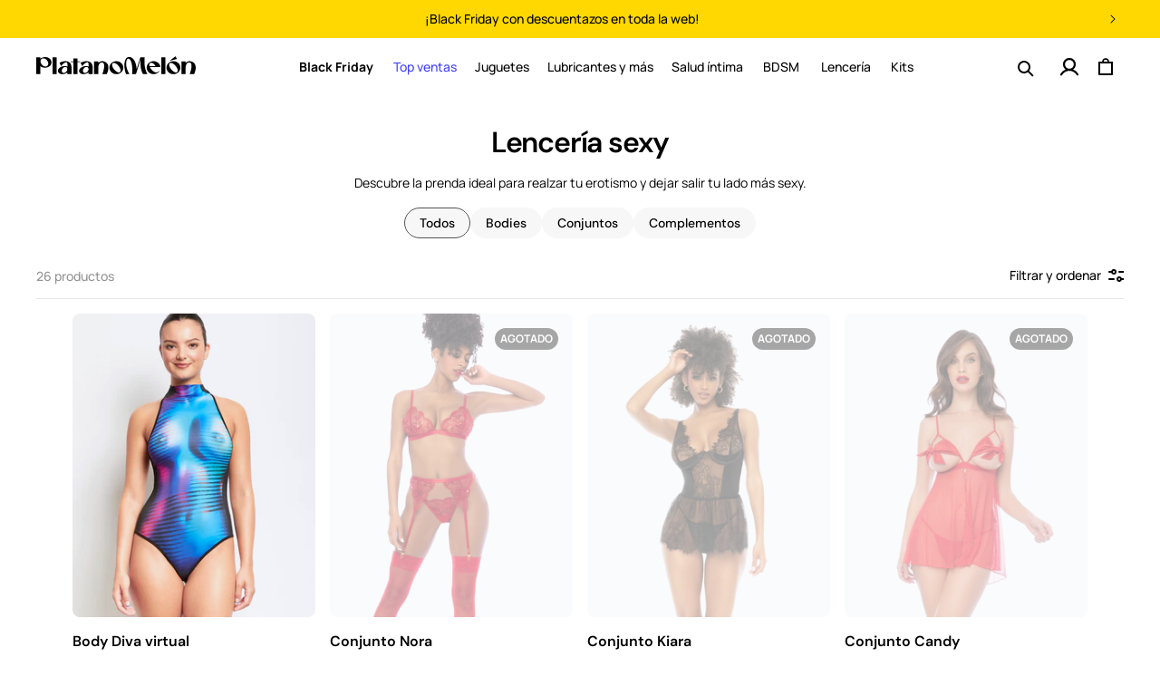

--- FILE ---
content_type: text/html; charset=utf-8
request_url: https://www.platanomelon.com/collections/lenceria-sexy
body_size: 81204
content:
<!doctype html>
<html class="no-js" lang="es">
  <head>
	<script src="//www.platanomelon.com/cdn/shop/files/pandectes-rules.js?v=6147200051906276020"></script>
	
    <meta charset="utf-8">
    <meta http-equiv="X-UA-Compatible" content="IE=edge">
    <meta name="viewport" content="width=device-width,initial-scale=1,shrink-to-fit=no,user-scalable=no">
    <meta name="theme-color" content="#ffffff">
    
    
    <script type="text/javascript">var flspdx = new Worker("data:text/javascript;base64," + btoa('onmessage=function(e){var t=new Request("https://www.platanomelon.com/cdn/shop/t/127/assets/spdr.js",{redirect:"follow"});fetch(t).then(e=>e.text()).then(e=>{postMessage(e)})};'));flspdx.onmessage = function (t) {var e = document.createElement("script");e.type = "text/javascript", e.textContent = t.data, document.head.appendChild(e)}, flspdx.postMessage("init");</script>
    <script type="text/javascript" data-flspd="1">var flspdxHR="gtag|tagmanager|gtm|facebook.net|hotjar|klaviyo|gorgias|apisearch|pandect|shopify-boomerang";var flspdxSR="googletagmanager|klaviyo|gorgias|stripe|mem|webui|shop.app|apisearch|shopify-boomerang|boomerang|preloads.js|reviews.io|wpm|pandect.es|pandect";var flspdxHR1=new RegExp(flspdxHR),flspdxSR1=new RegExp(flspdxSR),observer=new MutationObserver(function(e){e.forEach(function(e){e.addedNodes.forEach(function(e){"SCRIPT"===e.tagName&&1===e.nodeType&&(e.innerHTML.includes("asyncLoad")||"analytics"===e.className||flspdxSR1.test(e.src)||flspdxHR1.test(e.innerHTML))&&(e.type="text/flspdscript")})})}),ua=navigator.userAgent.toLowerCase();ua.match(new RegExp("chrome|firefox"))&&-1===window.location.href.indexOf("no-optimization")&&observer.observe(document.documentElement,{childList:!0,subtree:!0});</script>
    

    
    
    
    
    <link rel="canonical" href="https://www.platanomelon.com/collections/lenceria-sexy" />
    

    
      <link rel="preconnect" href="https://fonts.shopifycdn.com" crossorigin>
      <link href="https://eu1.apisearch.cloud" rel="dns-prefetch" crossorigin="anonymous">
    

    
      
      <link rel="preload" href="//www.platanomelon.com/cdn/shop/t/127/assets/manrope-v15-latin-400.woff2" as="font" type="font/woff2" crossorigin>
      <link rel="preload" href="//www.platanomelon.com/cdn/shop/t/127/assets/manrope-v15-latin-500.woff2" as="font" type="font/woff2" crossorigin>
      
      <link rel="preload" href="//www.platanomelon.com/cdn/shop/t/127/assets/manrope-v15-latin-700.woff2" as="font" type="font/woff2" crossorigin>
      
      <link rel="preload" href="//www.platanomelon.com/cdn/shop/t/127/assets/DMSans-Medium.woff2" as="font" type="font/woff2" crossorigin>
      <link rel="preload" href="//www.platanomelon.com/cdn/shop/t/127/assets/DMSans-SemiBold.woff2" as="font" type="font/woff2" crossorigin> 
    
    
    


<link rel="dns-prefetch" href="https://www.googletagmanager.com" />

<!-- start liquid: head_preloads -->


    
      
        <link
        rel="preload"
        as="image"
        href="//www.platanomelon.com/cdn/shop/files/2793_WetBlack_Front.jpg?v=1752489008&width=533"
        imagesrcset="//www.platanomelon.com/cdn/shop/files/2793_WetBlack_Front.jpg?v=1752489008 165w,
        //www.platanomelon.com/cdn/shop/files/2793_WetBlack_Front.jpg?v=1752489008&width=360 360w,
        //www.platanomelon.com/cdn/shop/files/2793_WetBlack_Front.jpg?v=1752489008&width=533 533w,
        //www.platanomelon.com/cdn/shop/files/2793_WetBlack_Front.jpg?v=1752489008&width=720 720w,
        //www.platanomelon.com/cdn/shop/files/2793_WetBlack_Front.jpg?v=1752489008&width=940 940w,
        //www.platanomelon.com/cdn/shop/files/2793_WetBlack_Front.jpg?v=1752489008&width=1024 1024w"
        imagesizes="(min-width: 1200px) 267px, (min-width: 1024px) calc((100vw - 130px) / 4), (min-width: 768px) calc((100vw - 120px) / 3), calc((100vw - 35px) / 2)"
        fetchPriority="high"
        >
      
        <link
        rel="preload"
        as="image"
        href="//www.platanomelon.com/cdn/shop/files/PLATANOMELON-3677copia.jpg?v=1690352334&width=533"
        imagesrcset="//www.platanomelon.com/cdn/shop/files/PLATANOMELON-3677copia.jpg?v=1690352334 165w,
        //www.platanomelon.com/cdn/shop/files/PLATANOMELON-3677copia.jpg?v=1690352334&width=360 360w,
        //www.platanomelon.com/cdn/shop/files/PLATANOMELON-3677copia.jpg?v=1690352334&width=533 533w,
        //www.platanomelon.com/cdn/shop/files/PLATANOMELON-3677copia.jpg?v=1690352334&width=720 720w,
        //www.platanomelon.com/cdn/shop/files/PLATANOMELON-3677copia.jpg?v=1690352334&width=940 940w,
        //www.platanomelon.com/cdn/shop/files/PLATANOMELON-3677copia.jpg?v=1690352334&width=1024 1024w"
        imagesizes="(min-width: 1200px) 267px, (min-width: 1024px) calc((100vw - 130px) / 4), (min-width: 768px) calc((100vw - 120px) / 3), calc((100vw - 35px) / 2)"
        fetchPriority="high"
        >
      
        <link
        rel="preload"
        as="image"
        href="//www.platanomelon.com/cdn/shop/files/8893-Red-Front.jpg?v=1756887714&width=533"
        imagesrcset="//www.platanomelon.com/cdn/shop/files/8893-Red-Front.jpg?v=1756887714 165w,
        //www.platanomelon.com/cdn/shop/files/8893-Red-Front.jpg?v=1756887714&width=360 360w,
        //www.platanomelon.com/cdn/shop/files/8893-Red-Front.jpg?v=1756887714&width=533 533w,
        //www.platanomelon.com/cdn/shop/files/8893-Red-Front.jpg?v=1756887714&width=720 720w,
        //www.platanomelon.com/cdn/shop/files/8893-Red-Front.jpg?v=1756887714&width=940 940w,
        //www.platanomelon.com/cdn/shop/files/8893-Red-Front.jpg?v=1756887714&width=1024 1024w"
        imagesizes="(min-width: 1200px) 267px, (min-width: 1024px) calc((100vw - 130px) / 4), (min-width: 768px) calc((100vw - 120px) / 3), calc((100vw - 35px) / 2)"
        fetchPriority="high"
        >
      
        <link
        rel="preload"
        as="image"
        href="//www.platanomelon.com/cdn/shop/files/7549_Front.png?v=1753174379&width=533"
        imagesrcset="//www.platanomelon.com/cdn/shop/files/7549_Front.png?v=1753174379 165w,
        //www.platanomelon.com/cdn/shop/files/7549_Front.png?v=1753174379&width=360 360w,
        //www.platanomelon.com/cdn/shop/files/7549_Front.png?v=1753174379&width=533 533w,
        //www.platanomelon.com/cdn/shop/files/7549_Front.png?v=1753174379&width=720 720w,
        //www.platanomelon.com/cdn/shop/files/7549_Front.png?v=1753174379&width=940 940w,
        //www.platanomelon.com/cdn/shop/files/7549_Front.png?v=1753174379&width=1024 1024w"
        imagesizes="(min-width: 1200px) 267px, (min-width: 1024px) calc((100vw - 130px) / 4), (min-width: 768px) calc((100vw - 120px) / 3), calc((100vw - 35px) / 2)"
        fetchPriority="high"
        >
      
    
    <link rel="preload" href="//www.platanomelon.com/cdn/shop/t/127/assets/base.css?v=51020052543983586221742975801" as="style" fetchPriority="high"/>
    <link rel="preload" href="//www.platanomelon.com/cdn/shop/t/127/assets/collection-styles.css?v=168880208573119752221762352223" as="style" fetchPriority="high"/>
    <link rel="preload" href="//www.platanomelon.com/cdn/shop/t/127/assets/template-collection.css?v=69947863695386274491727259505" as="style" fetchPriority="high"/>
    <link rel="preload" href="//www.platanomelon.com/cdn/shop/t/127/assets/component-card.css?v=41770372431896730341713347763" as="style" fetchPriority="high"/>
    <link rel="preload" href="//www.platanomelon.com/cdn/shop/t/127/assets/component-facets.css?v=70047236366821917501713347771" as="style" fetchPriority="high"/>
    <link rel="preload" href="//www.platanomelon.com/cdn/shop/t/127/assets/section-multicolumn.css?v=111094653375793102251727259504" as="style" fetchPriority="medium"/>
    <link rel="preload" href="//www.platanomelon.com/cdn/shop/t/127/assets/component-slider.css?v=162173202748929359831725441898" as="style" fetchPriority="medium"/>
    <link rel="preload" href="//www.platanomelon.com/cdn/shop/t/127/assets/collapsible-content.css?v=8506163934772531611723540686" as="style" fetchPriority="medium"/>
    <link rel="preload" href="//www.platanomelon.com/cdn/shop/t/127/assets/section-footer.css?v=16657948282500088971713347812" as="style" fetchPriority="medium"/>
    <link rel="preload" href="//www.platanomelon.com/cdn/shop/t/127/assets/component-list-menu.css?v=151968516119678728991707131250" as="style" fetchPriority="medium"/>

  
  <!-- end liquid: head_preloads -->
  
<!-- start liquid: head_seo -->


  




    <!-- Selected store: España -->
    


<meta name="msvalidate.01" content="7293424BF17347A83E20576BC4C0E54F" />
<link rel="publisher" href="https://plus.google.com/b/114625963282895034547/" />
  

<!-- end liquid: head_seo -->
<!-- start liquid: head_scripts_top -->










    <!-- Selected store: España -->
  


<!-- end liquid: head_scripts_top -->
<link rel="icon" type="image/png" href="//www.platanomelon.com/cdn/shop/files/favicon_platanomelon.png?crop=center&height=32&v=1738221984&width=32">
<!-- start liquid: head_fonts -->



<style>
@font-face{font-display:swap;font-family:Manrope;font-style:normal;font-weight:300;src:url('//www.platanomelon.com/cdn/shop/t/127/assets/manrope-v15-latin-300.woff2') format('woff2')}@font-face{font-display:swap;font-family:Manrope;font-style:normal;font-weight:400;src:url('//www.platanomelon.com/cdn/shop/t/127/assets/manrope-v15-latin-400.woff2') format('woff2')}@font-face{font-display:swap;font-family:Manrope;font-style:normal;font-weight:500;src:url('//www.platanomelon.com/cdn/shop/t/127/assets/manrope-v15-latin-500.woff2') format('woff2')}@font-face{font-display:swap;font-family:Manrope;font-style:normal;font-weight:600;src:url('//www.platanomelon.com/cdn/shop/t/127/assets/manrope-v15-latin-600.woff2') format('woff2')}@font-face{font-display:swap;font-family:Manrope;font-style:normal;font-weight:700;src:url('//www.platanomelon.com/cdn/shop/t/127/assets/manrope-v15-latin-700.woff2') format('woff2')}@font-face{font-display:swap;font-family:Manrope;font-style:normal;font-weight:800;src:url('//www.platanomelon.com/cdn/shop/t/127/assets/manrope-v15-latin-800.woff2') format('woff2')}@font-face{font-display:swap;font-family:SharpGroteskBook-24;font-style:normal;font-weight:normal;src:url('//www.platanomelon.com/cdn/shop/t/127/assets/SharpGroteskBook-24.woff2') format('woff2')}@font-face{font-display:swap;font-family:SharpGroteskMedium-24;font-style:normal;font-weight:normal;src:url('//www.platanomelon.com/cdn/shop/t/127/assets/SharpGroteskMedium-24.woff2') format('woff2')}@font-face{font-display:swap;font-family:DM Sans;font-style:normal;font-weight:500;src:url('//www.platanomelon.com/cdn/shop/t/127/assets/DMSans-Medium.woff2') format('woff2')}@font-face{font-display:swap;font-family:DM Sans;font-style:normal;font-weight:600;src:url('//www.platanomelon.com/cdn/shop/t/127/assets/DMSans-SemiBold.woff2') format('woff2')}
</style>


<!-- end liquid: head_fonts --><title>Lencería Sexy | Lencería Erótica | PlatanoMelón
 &ndash; Platanomelón</title>

    
      <meta name="description" content="Lencería Erótica de PlátanoMelón: Descubre Lencería Sexy con la mejor relación Calidad / Precio ¡Envío Gratuito, Rápido y Discreto!">
    

    
<!-- start liquid: meta-tags -->
<meta property="og:site_name" content="Platanomelón">
<meta property="og:url" content="https://www.platanomelon.com/collections/lenceria-sexy">
<meta property="og:title" content="Lencería Sexy | Lencería Erótica | PlatanoMelón">
<meta property="og:type" content="website">
<meta property="og:description" content="Lencería Erótica de PlátanoMelón: Descubre Lencería Sexy con la mejor relación Calidad / Precio ¡Envío Gratuito, Rápido y Discreto!"><meta property="og:image" content="http://www.platanomelon.com/cdn/shop/files/social_sharing_1200x628_367fd041-91ee-4eb0-ac1c-9c4108d75d98.jpg?v=1738578754">
  <meta property="og:image:secure_url" content="https://www.platanomelon.com/cdn/shop/files/social_sharing_1200x628_367fd041-91ee-4eb0-ac1c-9c4108d75d98.jpg?v=1738578754">
  <meta property="og:image:width" content="2400">
  <meta property="og:image:height" content="1256"><meta name="twitter:site" content="@https://x.com/platanomelon"><meta name="twitter:card" content="summary_large_image">
<meta name="twitter:title" content="Lencería Sexy | Lencería Erótica | PlatanoMelón">
<meta name="twitter:description" content="Lencería Erótica de PlátanoMelón: Descubre Lencería Sexy con la mejor relación Calidad / Precio ¡Envío Gratuito, Rápido y Discreto!">
<!-- end liquid: meta-tags -->

     
    <script src="//www.platanomelon.com/cdn/shop/t/127/assets/global.js?v=18307911991548767941748518951" defer="defer"></script>
    
    

    

   <!-- head_injected_scripts:
      "https:\/\/dr4qe3ddw9y32.cloudfront.net\/awin-shopify-integration-code.js?aid=15117\u0026v=shopifyApp_2.0.5\u0026ts=1625224268248\u0026shop=banamelo.myshopify.com"
      "https:\/\/widgets.automizely.com\/aftership\/gmv.js?organization_id=e59bdb532cde4f44b7af23e22dbc9a05\u0026shop=banamelo.myshopify.com"
      "https:\/\/pc-quiz.s3.us-east-2.amazonaws.com\/current\/quiz-loader.min.js?shop=banamelo.myshopify.com"
      "https:\/\/schemaplusfiles.s3.amazonaws.com\/loader.min.js?shop=banamelo.myshopify.com"
      "https:\/\/config.gorgias.chat\/bundle-loader\/01GYCC4H9PY4DKK3JMK4D52C6D?source=shopify1click\u0026shop=banamelo.myshopify.com"
      "https:\/\/cozycountryredirectviii.addons.business\/js\/eggbox\/3223\/script_5f8c5b0485f3692d353626f5144462fa.js?v=1\u0026sign=5f8c5b0485f3692d353626f5144462fa\u0026shop=banamelo.myshopify.com"
      "https:\/\/bundle.dyn-rev.app\/loader.js?g_cvt_id=36f72736-c00b-44e8-8a09-435a833f81e9\u0026shop=banamelo.myshopify.com"
      "\/\/cdn.shopify.com\/proxy\/5a9938b8c2416e1d80aa46851f67268b03c08a8f6a14916a638895059068c5e4\/s.pandect.es\/scripts\/pandectes-core.js?shop=banamelo.myshopify.com\u0026sp-cache-control=cHVibGljLCBtYXgtYWdlPTkwMA"
      "https:\/\/cdn.shopify.com\/s\/files\/1\/0638\/9453\/t\/127\/assets\/subscribe-it.js?v=1731319407\u0026shop=banamelo.myshopify.com"
      
      -->
 
    

    
    
<script>window.performance && window.performance.mark && window.performance.mark('shopify.content_for_header.start');</script><meta name="google-site-verification" content="WYQBPt6mlShf4BDRLma_VDX3s3Zm4MZakcGCBVU67F4">
<meta id="shopify-digital-wallet" name="shopify-digital-wallet" content="/6389453/digital_wallets/dialog">
<meta name="shopify-checkout-api-token" content="55134ce65fa57ae878d95e2883635e23">
<meta id="in-context-paypal-metadata" data-shop-id="6389453" data-venmo-supported="false" data-environment="production" data-locale="es_ES" data-paypal-v4="true" data-currency="EUR">
<link rel="alternate" type="application/atom+xml" title="Feed" href="/collections/lenceria-sexy.atom" />
<link rel="next" href="/collections/lenceria-sexy?page=2">
<link rel="alternate" hreflang="x-default" href="https://www.platanomelon.com/collections/lenceria-sexy">
<link rel="alternate" hreflang="es-ES" href="https://www.platanomelon.com/collections/lenceria-sexy">
<link rel="alternate" hreflang="es-PT" href="https://www.platanomelon.pt/collections/lenceria-sexy">
<link rel="alternate" type="application/json+oembed" href="https://www.platanomelon.com/collections/lenceria-sexy.oembed">
<script async="async" src="/checkouts/internal/preloads.js?locale=es-ES"></script>
<script id="shopify-features" type="application/json">{"accessToken":"55134ce65fa57ae878d95e2883635e23","betas":["rich-media-storefront-analytics"],"domain":"www.platanomelon.com","predictiveSearch":true,"shopId":6389453,"locale":"es"}</script>
<script>var Shopify = Shopify || {};
Shopify.shop = "banamelo.myshopify.com";
Shopify.locale = "es";
Shopify.currency = {"active":"EUR","rate":"1.0"};
Shopify.country = "ES";
Shopify.theme = {"name":"Banana Theme España [Production]","id":158572085593,"schema_name":"Banana Theme","schema_version":"13.0.0","theme_store_id":null,"role":"main"};
Shopify.theme.handle = "null";
Shopify.theme.style = {"id":null,"handle":null};
Shopify.cdnHost = "www.platanomelon.com/cdn";
Shopify.routes = Shopify.routes || {};
Shopify.routes.root = "/";</script>
<script type="module">!function(o){(o.Shopify=o.Shopify||{}).modules=!0}(window);</script>
<script>!function(o){function n(){var o=[];function n(){o.push(Array.prototype.slice.apply(arguments))}return n.q=o,n}var t=o.Shopify=o.Shopify||{};t.loadFeatures=n(),t.autoloadFeatures=n()}(window);</script>
<script id="shop-js-analytics" type="application/json">{"pageType":"collection"}</script>
<script defer="defer" async type="module" src="//www.platanomelon.com/cdn/shopifycloud/shop-js/modules/v2/client.init-shop-cart-sync_VZ5V36SI.es.esm.js"></script>
<script defer="defer" async type="module" src="//www.platanomelon.com/cdn/shopifycloud/shop-js/modules/v2/chunk.common_B-reFIwy.esm.js"></script>
<script type="module">
  await import("//www.platanomelon.com/cdn/shopifycloud/shop-js/modules/v2/client.init-shop-cart-sync_VZ5V36SI.es.esm.js");
await import("//www.platanomelon.com/cdn/shopifycloud/shop-js/modules/v2/chunk.common_B-reFIwy.esm.js");

  window.Shopify.SignInWithShop?.initShopCartSync?.({"fedCMEnabled":true,"windoidEnabled":true});

</script>
<script>(function() {
  var isLoaded = false;
  function asyncLoad() {
    if (isLoaded) return;
    isLoaded = true;
    var urls = ["https:\/\/dr4qe3ddw9y32.cloudfront.net\/awin-shopify-integration-code.js?aid=15117\u0026v=shopifyApp_2.0.5\u0026ts=1625224268248\u0026shop=banamelo.myshopify.com","","https:\/\/pc-quiz.s3.us-east-2.amazonaws.com\/current\/quiz-loader.min.js?shop=banamelo.myshopify.com","https:\/\/cdn.shopify.com\/s\/files\/1\/0638\/9453\/t\/127\/assets\/subscribe-it.js?v=1752510470\u0026shop=banamelo.myshopify.com","https:\/\/config.gorgias.chat\/bundle-loader\/01GYCC4H9PY4DKK3JMK4D52C6D?source=shopify1click\u0026shop=banamelo.myshopify.com","https:\/\/assets.9gtb.com\/loader.js?g_cvt_id=36f72736-c00b-44e8-8a09-435a833f81e9\u0026shop=banamelo.myshopify.com"];
    for (var i = 0; i < urls.length; i++) {
      var s = document.createElement('script');
      s.type = 'text/javascript';
      s.async = true;
      s.src = urls[i];
      var x = document.getElementsByTagName('script')[0];
      x.parentNode.insertBefore(s, x);
    }
  };
  if(window.attachEvent) {
    window.attachEvent('onload', asyncLoad);
  } else {
    window.addEventListener('load', asyncLoad, false);
  }
})();</script>
<script id="__st">var __st={"a":6389453,"offset":3600,"reqid":"92ec00d5-d21e-4b61-ae46-8727cd629ae4-1762514224","pageurl":"www.platanomelon.com\/collections\/lenceria-sexy","u":"61633319e55f","p":"collection","rtyp":"collection","rid":29432907};</script>
<script>window.ShopifyPaypalV4VisibilityTracking = true;</script>
<script id="captcha-bootstrap">!function(){'use strict';const t='contact',e='account',n='new_comment',o=[[t,t],['blogs',n],['comments',n],[t,'customer']],c=[[e,'customer_login'],[e,'guest_login'],[e,'recover_customer_password'],[e,'create_customer']],r=t=>t.map((([t,e])=>`form[action*='/${t}']:not([data-nocaptcha='true']) input[name='form_type'][value='${e}']`)).join(','),a=t=>()=>t?[...document.querySelectorAll(t)].map((t=>t.form)):[];function s(){const t=[...o],e=r(t);return a(e)}const i='password',u='form_key',d=['recaptcha-v3-token','g-recaptcha-response','h-captcha-response',i],f=()=>{try{return window.sessionStorage}catch{return}},m='__shopify_v',_=t=>t.elements[u];function p(t,e,n=!1){try{const o=window.sessionStorage,c=JSON.parse(o.getItem(e)),{data:r}=function(t){const{data:e,action:n}=t;return t[m]||n?{data:e,action:n}:{data:t,action:n}}(c);for(const[e,n]of Object.entries(r))t.elements[e]&&(t.elements[e].value=n);n&&o.removeItem(e)}catch(o){console.error('form repopulation failed',{error:o})}}const l='form_type',E='cptcha';function T(t){t.dataset[E]=!0}const w=window,h=w.document,L='Shopify',v='ce_forms',y='captcha';let A=!1;((t,e)=>{const n=(g='f06e6c50-85a8-45c8-87d0-21a2b65856fe',I='https://cdn.shopify.com/shopifycloud/storefront-forms-hcaptcha/ce_storefront_forms_captcha_hcaptcha.v1.5.2.iife.js',D={infoText:'Protegido por hCaptcha',privacyText:'Privacidad',termsText:'Términos'},(t,e,n)=>{const o=w[L][v],c=o.bindForm;if(c)return c(t,g,e,D).then(n);var r;o.q.push([[t,g,e,D],n]),r=I,A||(h.body.append(Object.assign(h.createElement('script'),{id:'captcha-provider',async:!0,src:r})),A=!0)});var g,I,D;w[L]=w[L]||{},w[L][v]=w[L][v]||{},w[L][v].q=[],w[L][y]=w[L][y]||{},w[L][y].protect=function(t,e){n(t,void 0,e),T(t)},Object.freeze(w[L][y]),function(t,e,n,w,h,L){const[v,y,A,g]=function(t,e,n){const i=e?o:[],u=t?c:[],d=[...i,...u],f=r(d),m=r(i),_=r(d.filter((([t,e])=>n.includes(e))));return[a(f),a(m),a(_),s()]}(w,h,L),I=t=>{const e=t.target;return e instanceof HTMLFormElement?e:e&&e.form},D=t=>v().includes(t);t.addEventListener('submit',(t=>{const e=I(t);if(!e)return;const n=D(e)&&!e.dataset.hcaptchaBound&&!e.dataset.recaptchaBound,o=_(e),c=g().includes(e)&&(!o||!o.value);(n||c)&&t.preventDefault(),c&&!n&&(function(t){try{if(!f())return;!function(t){const e=f();if(!e)return;const n=_(t);if(!n)return;const o=n.value;o&&e.removeItem(o)}(t);const e=Array.from(Array(32),(()=>Math.random().toString(36)[2])).join('');!function(t,e){_(t)||t.append(Object.assign(document.createElement('input'),{type:'hidden',name:u})),t.elements[u].value=e}(t,e),function(t,e){const n=f();if(!n)return;const o=[...t.querySelectorAll(`input[type='${i}']`)].map((({name:t})=>t)),c=[...d,...o],r={};for(const[a,s]of new FormData(t).entries())c.includes(a)||(r[a]=s);n.setItem(e,JSON.stringify({[m]:1,action:t.action,data:r}))}(t,e)}catch(e){console.error('failed to persist form',e)}}(e),e.submit())}));const S=(t,e)=>{t&&!t.dataset[E]&&(n(t,e.some((e=>e===t))),T(t))};for(const o of['focusin','change'])t.addEventListener(o,(t=>{const e=I(t);D(e)&&S(e,y())}));const B=e.get('form_key'),M=e.get(l),P=B&&M;t.addEventListener('DOMContentLoaded',(()=>{const t=y();if(P)for(const e of t)e.elements[l].value===M&&p(e,B);[...new Set([...A(),...v().filter((t=>'true'===t.dataset.shopifyCaptcha))])].forEach((e=>S(e,t)))}))}(h,new URLSearchParams(w.location.search),n,t,e,['guest_login'])})(!1,!0)}();</script>
<script integrity="sha256-52AcMU7V7pcBOXWImdc/TAGTFKeNjmkeM1Pvks/DTgc=" data-source-attribution="shopify.loadfeatures" defer="defer" src="//www.platanomelon.com/cdn/shopifycloud/storefront/assets/storefront/load_feature-81c60534.js" crossorigin="anonymous"></script>
<script data-source-attribution="shopify.dynamic_checkout.dynamic.init">var Shopify=Shopify||{};Shopify.PaymentButton=Shopify.PaymentButton||{isStorefrontPortableWallets:!0,init:function(){window.Shopify.PaymentButton.init=function(){};var t=document.createElement("script");t.src="https://www.platanomelon.com/cdn/shopifycloud/portable-wallets/latest/portable-wallets.es.js",t.type="module",document.head.appendChild(t)}};
</script>
<script data-source-attribution="shopify.dynamic_checkout.buyer_consent">
  function portableWalletsHideBuyerConsent(e){var t=document.getElementById("shopify-buyer-consent"),n=document.getElementById("shopify-subscription-policy-button");t&&n&&(t.classList.add("hidden"),t.setAttribute("aria-hidden","true"),n.removeEventListener("click",e))}function portableWalletsShowBuyerConsent(e){var t=document.getElementById("shopify-buyer-consent"),n=document.getElementById("shopify-subscription-policy-button");t&&n&&(t.classList.remove("hidden"),t.removeAttribute("aria-hidden"),n.addEventListener("click",e))}window.Shopify?.PaymentButton&&(window.Shopify.PaymentButton.hideBuyerConsent=portableWalletsHideBuyerConsent,window.Shopify.PaymentButton.showBuyerConsent=portableWalletsShowBuyerConsent);
</script>
<script data-source-attribution="shopify.dynamic_checkout.cart.bootstrap">document.addEventListener("DOMContentLoaded",(function(){function t(){return document.querySelector("shopify-accelerated-checkout-cart, shopify-accelerated-checkout")}if(t())Shopify.PaymentButton.init();else{new MutationObserver((function(e,n){t()&&(Shopify.PaymentButton.init(),n.disconnect())})).observe(document.body,{childList:!0,subtree:!0})}}));
</script>
<link id="shopify-accelerated-checkout-styles" rel="stylesheet" media="screen" href="https://www.platanomelon.com/cdn/shopifycloud/portable-wallets/latest/accelerated-checkout-backwards-compat.css" crossorigin="anonymous">
<style id="shopify-accelerated-checkout-cart">
        #shopify-buyer-consent {
  margin-top: 1em;
  display: inline-block;
  width: 100%;
}

#shopify-buyer-consent.hidden {
  display: none;
}

#shopify-subscription-policy-button {
  background: none;
  border: none;
  padding: 0;
  text-decoration: underline;
  font-size: inherit;
  cursor: pointer;
}

#shopify-subscription-policy-button::before {
  box-shadow: none;
}

      </style>
<script id="sections-script" data-sections="header" defer="defer" src="//www.platanomelon.com/cdn/shop/t/127/compiled_assets/scripts.js?175084"></script>
<script>window.performance && window.performance.mark && window.performance.mark('shopify.content_for_header.end');</script>



    <style data-shopify>
      @font-face {
  font-family: Inter;
  font-weight: 400;
  font-style: normal;
  font-display: swap;
  src: url("//www.platanomelon.com/cdn/fonts/inter/inter_n4.b2a3f24c19b4de56e8871f609e73ca7f6d2e2bb9.woff2") format("woff2"),
       url("//www.platanomelon.com/cdn/fonts/inter/inter_n4.af8052d517e0c9ffac7b814872cecc27ae1fa132.woff") format("woff");
}

      @font-face {
  font-family: Inter;
  font-weight: 700;
  font-style: normal;
  font-display: swap;
  src: url("//www.platanomelon.com/cdn/fonts/inter/inter_n7.02711e6b374660cfc7915d1afc1c204e633421e4.woff2") format("woff2"),
       url("//www.platanomelon.com/cdn/fonts/inter/inter_n7.6dab87426f6b8813070abd79972ceaf2f8d3b012.woff") format("woff");
}

      @font-face {
  font-family: Inter;
  font-weight: 400;
  font-style: italic;
  font-display: swap;
  src: url("//www.platanomelon.com/cdn/fonts/inter/inter_i4.feae1981dda792ab80d117249d9c7e0f1017e5b3.woff2") format("woff2"),
       url("//www.platanomelon.com/cdn/fonts/inter/inter_i4.62773b7113d5e5f02c71486623cf828884c85c6e.woff") format("woff");
}

      @font-face {
  font-family: Inter;
  font-weight: 700;
  font-style: italic;
  font-display: swap;
  src: url("//www.platanomelon.com/cdn/fonts/inter/inter_i7.b377bcd4cc0f160622a22d638ae7e2cd9b86ea4c.woff2") format("woff2"),
       url("//www.platanomelon.com/cdn/fonts/inter/inter_i7.7c69a6a34e3bb44fcf6f975857e13b9a9b25beb4.woff") format("woff");
}

      @font-face {
  font-family: Inter;
  font-weight: 400;
  font-style: normal;
  font-display: swap;
  src: url("//www.platanomelon.com/cdn/fonts/inter/inter_n4.b2a3f24c19b4de56e8871f609e73ca7f6d2e2bb9.woff2") format("woff2"),
       url("//www.platanomelon.com/cdn/fonts/inter/inter_n4.af8052d517e0c9ffac7b814872cecc27ae1fa132.woff") format("woff");
}


      
        :root,
        .color-scheme-1 {
          --color-background: 255,255,255;
        
          --gradient-background: #ffffff;
        

        

        --color-foreground: 18,18,18;
        --color-background-contrast: 191,191,191;
        --color-shadow: 0,0,0;
        --color-button: 67,67,255;
        --color-button-text: 255,255,255;
        --color-secondary-button: 255,255,255;
        --color-secondary-button-text: 67,67,255;
        --color-link: 67,67,255;
        --color-badge-foreground: 18,18,18;
        --color-badge-background: 255,255,255;
        --color-badge-border: 18,18,18;
        --payment-terms-background-color: rgb(255 255 255);
      }
      
        
        .color-scheme-2 {
          --color-background: 0,0,0;
        
          --gradient-background: rgba(0,0,0,0);
        

        

        --color-foreground: 255,255,255;
        --color-background-contrast: 128,128,128;
        --color-shadow: 18,18,18;
        --color-button: 18,18,18;
        --color-button-text: 243,243,243;
        --color-secondary-button: 0,0,0;
        --color-secondary-button-text: 18,18,18;
        --color-link: 18,18,18;
        --color-badge-foreground: 255,255,255;
        --color-badge-background: 0,0,0;
        --color-badge-border: 255,255,255;
        --payment-terms-background-color: rgb(0 0 0);
      }
      
        
        .color-scheme-3 {
          --color-background: 0,0,0;
        
          --gradient-background: rgba(0,0,0,0);
        

        

        --color-foreground: 255,0,106;
        --color-background-contrast: 128,128,128;
        --color-shadow: 0,0,0;
        --color-button: 0,0,0;
        --color-button-text: 0,0,0;
        --color-secondary-button: 0,0,0;
        --color-secondary-button-text: 0,0,0;
        --color-link: 0,0,0;
        --color-badge-foreground: 255,0,106;
        --color-badge-background: 0,0,0;
        --color-badge-border: 255,0,106;
        --payment-terms-background-color: rgb(0 0 0);
      }
      
        
        .color-scheme-4 {
          --color-background: 18,18,18;
        
          --gradient-background: #121212;
        

        

        --color-foreground: 255,255,255;
        --color-background-contrast: 146,146,146;
        --color-shadow: 18,18,18;
        --color-button: 255,255,255;
        --color-button-text: 18,18,18;
        --color-secondary-button: 18,18,18;
        --color-secondary-button-text: 255,255,255;
        --color-link: 255,255,255;
        --color-badge-foreground: 255,255,255;
        --color-badge-background: 18,18,18;
        --color-badge-border: 255,255,255;
        --payment-terms-background-color: rgb(18 18 18);
      }
      
        
        .color-scheme-5 {
          --color-background: 51,79,180;
        
          --gradient-background: #334fb4;
        

        

        --color-foreground: 255,255,255;
        --color-background-contrast: 23,35,81;
        --color-shadow: 18,18,18;
        --color-button: 255,255,255;
        --color-button-text: 51,79,180;
        --color-secondary-button: 51,79,180;
        --color-secondary-button-text: 255,255,255;
        --color-link: 255,255,255;
        --color-badge-foreground: 255,255,255;
        --color-badge-background: 51,79,180;
        --color-badge-border: 255,255,255;
        --payment-terms-background-color: rgb(51 79 180);
      }
      

      body, .color-scheme-1, .color-scheme-2, .color-scheme-3, .color-scheme-4, .color-scheme-5 {
        /* color: rgba(var(--color-foreground), 0.75); */
        color: #000;
        background-color: rgb(var(--color-background));
      }

      
      
      .custom-color-fondo {background-color:#ffd802!important;}
      .custom-color-texto-fondo{color:#ffd802!important;}
      .custom-color-texto {color:#000000!important;border:none!important;}
      .custom-color-dots {background-color:#000000!important;border-color:#000000!important;}
      
      

      :root {
        /*--font-body-family: Inter, sans-serif;*/
        --font-body-family: 'Manrope', sans-serif;
        --font-body-style: normal;
        --font-body-weight: 400;
        --font-body-weight-bold: 700;

        /*--font-heading-family: Inter, sans-serif;*/
        --font-heading-family: 'Manrope', sans-serif;
        --font-heading-style: normal;
        --font-heading-weight: 400;

        --font-body-scale: 1.0;
        --font-heading-scale: 1.0;

        --media-padding: px;
        --media-border-opacity: 0.05;
        --media-border-width: 1px;
        --media-radius: 0px;
        --media-shadow-opacity: 0.0;
        --media-shadow-horizontal-offset: 0px;
        --media-shadow-vertical-offset: 4px;
        --media-shadow-blur-radius: 5px;
        --media-shadow-visible: 0;

        --page-width: 120rem;
        --page-width-margin: 0rem;

        --product-card-image-padding: 0.0rem;
        --product-card-corner-radius: 0.0rem;
        --product-card-text-alignment: left;
        --product-card-border-width: 0.0rem;
        --product-card-border-opacity: 0.0;
        --product-card-shadow-opacity: 0.0;
        --product-card-shadow-visible: 0;
        --product-card-shadow-horizontal-offset: 0.0rem;
        --product-card-shadow-vertical-offset: 0.4rem;
        --product-card-shadow-blur-radius: 0.5rem;

        --collection-card-image-padding: 0.0rem;
        --collection-card-corner-radius: 0.0rem;
        --collection-card-text-alignment: left;
        --collection-card-border-width: 0.0rem;
        --collection-card-border-opacity: 0.1;
        --collection-card-shadow-opacity: 0.0;
        --collection-card-shadow-visible: 0;
        --collection-card-shadow-horizontal-offset: 0.0rem;
        --collection-card-shadow-vertical-offset: 0.4rem;
        --collection-card-shadow-blur-radius: 0.5rem;

        --blog-card-image-padding: 0.0rem;
        --blog-card-corner-radius: 0.0rem;
        --blog-card-text-alignment: left;
        --blog-card-border-width: 0.0rem;
        --blog-card-border-opacity: 0.1;
        --blog-card-shadow-opacity: 0.0;
        --blog-card-shadow-visible: 0;
        --blog-card-shadow-horizontal-offset: 0.0rem;
        --blog-card-shadow-vertical-offset: 0.4rem;
        --blog-card-shadow-blur-radius: 0.5rem;

        --badge-corner-radius: 4.0rem;

        --popup-border-width: 1px;
        --popup-border-opacity: 0.1;
        --popup-corner-radius: 0px;
        --popup-shadow-opacity: 0.05;
        --popup-shadow-horizontal-offset: 0px;
        --popup-shadow-vertical-offset: 4px;
        --popup-shadow-blur-radius: 5px;

        --drawer-border-width: 1px;
        --drawer-border-opacity: 0.1;
        --drawer-shadow-opacity: 0.0;
        --drawer-shadow-horizontal-offset: 0px;
        --drawer-shadow-vertical-offset: 4px;
        --drawer-shadow-blur-radius: 5px;

        --spacing-sections-desktop: 0px;
        --spacing-sections-mobile: 0px;

        --grid-desktop-vertical-spacing: 16px;
        /* --grid-desktop-horizontal-spacing: 28px; */
        --grid-desktop-horizontal-spacing: 1.6rem;
        /* --grid-mobile-vertical-spacing: 8px; */
        --grid-mobile-vertical-spacing: .8rem;
        /* --grid-mobile-horizontal-spacing: 14px; */
        --grid-mobile-horizontal-spacing: 1.6rem;

        --text-boxes-border-opacity: 0.1;
        --text-boxes-border-width: 0px;
        --text-boxes-radius: 0px;
        --text-boxes-shadow-opacity: 0.0;
        --text-boxes-shadow-visible: 0;
        --text-boxes-shadow-horizontal-offset: 0px;
        --text-boxes-shadow-vertical-offset: 4px;
        --text-boxes-shadow-blur-radius: 5px;

        --buttons-radius: 0px;
        --buttons-radius-outset: 0px;
        --buttons-border-width: 1px;
        --buttons-border-opacity: 1.0;
        --buttons-shadow-opacity: 0.0;
        --buttons-shadow-visible: 0;
        --buttons-shadow-horizontal-offset: 0px;
        --buttons-shadow-vertical-offset: 4px;
        --buttons-shadow-blur-radius: 5px;
        --buttons-border-offset: 0px;

        --inputs-radius: 0px;
        --inputs-border-width: 1px;
        --inputs-border-opacity: 0.55;
        --inputs-shadow-opacity: 0.0;
        --inputs-shadow-horizontal-offset: 0px;
        --inputs-margin-offset: 0px;
        --inputs-shadow-vertical-offset: 4px;
        --inputs-shadow-blur-radius: 5px;
        --inputs-radius-outset: 0px;

        --variant-pills-radius: 40px;
        --variant-pills-border-width: 1px;
        --variant-pills-border-opacity: 0.55;
        --variant-pills-shadow-opacity: 0.0;
        --variant-pills-shadow-horizontal-offset: 0px;
        --variant-pills-shadow-vertical-offset: 4px;
        --variant-pills-shadow-blur-radius: 5px;
      }

      *,
      *::before,
      *::after {
        box-sizing: inherit;
      }

      html {
        box-sizing: border-box;
        font-size: calc(var(--font-body-scale) * 62.5%);
        height: 100%;
      }

      body {
        display: grid;
        grid-template-rows: auto auto 1fr auto;
        grid-template-columns: 100%;
        min-height: 100%;
        margin: 0;
        font-size: 1.5rem;
        /* letter-spacing: 0.06rem; */
        line-height: calc(1 + 0.8 / var(--font-body-scale));
        font-family: var(--font-body-family);
        font-style: var(--font-body-style);
        font-weight: var(--font-body-weight);
      }

      @media screen and (min-width: 768px) {
        body {
          font-size: 1.6rem;
        }
      }
      
      .cc-compliance .cc-allow {order:2;}

      #SI_trigger {display:none!important;visibility:hidden!important;}
      
      #klaviyo-bis-button-container {margin-top:2rem;}
    </style>

    <link href="//www.platanomelon.com/cdn/shop/t/127/assets/base.css?v=51020052543983586221742975801" rel="stylesheet" type="text/css" media="all" />

    

    

<!-- start liquid: head_assets -->






      
<link href="//www.platanomelon.com/cdn/shop/t/127/assets/collection-styles.css?v=168880208573119752221762352223" rel="stylesheet" type="text/css" media="all" />
      

      

      
      





    <!-- Selected store: España -->
      




<!-- end liquid: head_assets -->
<!-- start liquid: head_scripts_bottom -->




    <!-- Selected store: España -->
    
      <script
  async
  type="application/javascript"
  src='https://static.apisearch.cloud/eu1-16c16c2e-8bf8-44bf.layer.min.js'
  charset='UTF-8'
  crossorigin="anonymous"
></script>
    
    <script type="text/javascript">
    window.dataLayer = window.dataLayer || [];
    window.analyzify = {
        "pageFly" : false, //Set this true if you are using PageFly in your website
        "send_unhashed_email": false, //Set this true if you would like to collect unhashed email address of logged in users.
        "g_feed_region": "ES", //Change this if your Google Ads feed is in another region
        //Modify the following button attributes if you do not see any ee_addToCart datalayer event when you click add to cart button in any product detail page.
        "addtocart_btn_attributes": {
            "name": ["add-to-cart", "add"],
            "data-add-to-cart-text": ["Add to Cart"],
            "class": ["button-add", "add-to-cart", "add_to_cart", "buttonAddtoCart", "product-form__add-to-cart", "gtmatc", "product-form__cart-submit", "AddToCartText", "AddToCart", "AddToCart-product-template", "product__add-to-cart"],
            "id": []
        },
        //Modify the following element attribute if you see that quantity being pushed to datalayer is wrong when you try to add the a product to the cart with more than 1 as quantity.
        "product_quantity":{
            "name": ["quantity"]
        },
        //Modify the following button attributes if you do not see any ee_removeFromCart datalayer event when you remove any item from the cart in the cart page.
        "removefromcart_btn_attributes": {
            "data-remove-item": ["cart-template"],
            "data-cart-remove": ["Remove"],
            "aria-label": ["Remove"],
            "class": ["cart__remove-btn", "cart__remove", "cart__removee", "cart-item__remove", "item-remove"],
            "id": [],
            "href": ["/cart/change?id=", "/cart/change?line="]
        },
        //Modify the following button attributes if you do not see ee_checkout datalayer event when you click "checkout" button in the cart page or cart drawer.
        "checkout_btn_attributes": {
            "name": ["checkout"],
            "class": ["checkout-btn", "upcart-checkout-button", "cart__submit"],
            "href": ["/checkout"]
        },
        //Modify the following button attributes if you do not see any ee_productClick datalayer event when you click to a product in collection pages.
        "collection_prod_click_attributes":{
            "href": ["/products/"]
        },
        //Modify the following button attributes if you do not see any ee_addToCart datalayer event when you click add to cart button in any collection pages.
        "collection_atc_attributes":{
            "class": ["hit-buy-button", "product-form__cart-submit", "spf-product__form-btn-addtocart", "add-to-cart"],
            "type": ["submit"],
            "aria-label": ["Add to cart"]
        },
        //Modify the following button attributes if you do not see any ee_productClick datalayer event when you click to a product in search result pages.
        "search_prod_click_attributes":{
            "href": ["/products/"]
        },
        "version": "2.31", //Analyzify version installed to this store
        "logging": false, //Enable this to see Analyzify logs in console
        "logs": [],
        "stopAtLog": false //To use a debugger while logging
    };

    analyzify.log = function(t) {
        if (window.analyzify.logging == true && t !== null) {
            if (typeof(t) == "object") {
                window.console.log("** Analyzify Logger:");
                window.console.log(t);
            } else {
                window.console.log("** Analyzify Logger: " + t);
            }

            analyzify.logs.push(t);
            if (analyzify.stopAtLog == true) {
                debugger;
            }
        }
    };
    window.analyzify.Initialize = function() {
        window.analyzify.loadScript = function(callback) {
            callback();
        }

        window.analyzify.AppStart = function(){

            var detected_cart = {"note":null,"attributes":{},"original_total_price":0,"total_price":0,"total_discount":0,"total_weight":0.0,"item_count":0,"items":[],"requires_shipping":false,"currency":"EUR","items_subtotal_price":0,"cart_level_discount_applications":[],"checkout_charge_amount":0};
            var detected_currency = detected_cart.currency;

            

            var sh_info_obj = {
                event: "sh_info",
                page_type: "Collection",
                page_currency: detected_currency,
                user: {
                    
                    type: "visitor"
                    
                }
            }
            

            window.dataLayer.push(sh_info_obj);

            window.analyzify.GetClickedProductPosition = function(elementHref, sku){
                if(sku != ''){
                    var collection = {"id":29432907,"handle":"lenceria-sexy","title":"Lencería sexy","updated_at":"2025-11-07T01:33:09+01:00","body_html":"\u003c!--SEOtext--\u003e\n\u003ch2 class=\"h5\"\u003eDescubre la mejor lencería sexy para ser totalmente irresistible... ¡Siéntete sexy y te verán sexy!\u003c\/h2\u003e\n\u003cp\u003eLa \u003cstrong\u003elencería sexy\u003c\/strong\u003e es el complemento perfecto tanto para una noche de tórrida lujuria como para celebrar una ocasión especial o reactivar la chispa con tu pareja. La uses para la ocasión que la uses, lo que es innegable es que cuando te pones \u003cstrong\u003elencería erótica\u003c\/strong\u003e te sientes muy sexy.\u003c\/p\u003e\n\u003cp\u003eEn Platanomelón queremos que siempre sientas que eres irresistible, por eso a continuación te proponemos algunos conjuntos de \u003cstrong\u003elencería sensual\u003c\/strong\u003e para que lleves tus encuentros sexuales al siguiente nivel.\u003c\/p\u003e\n\u003ch2 class=\"h5\"\u003eLencería sexy para mujer: encaje, transparencias y mucho más\u003c\/h2\u003e\n\u003cp\u003e\u003cspan style=\"font-weight: 400;\"\u003eSi quieres empezar tu experiencia con la \u003c\/span\u003e\u003cb\u003elencería erótica\u003c\/b\u003e\u003cspan style=\"font-weight: 400;\"\u003e con un complemento te recomendamos los antifaces. Hay algunos momentos en los que cerrar los ojos y dejar que el resto de los sentidos tomen el control es lo mejor, y uno de esos momentos es el sexo. Deja que sea tu pareja quien tome el control y abandónate a la magia de las sorpresas con la lencería sensual. \u003c\/span\u003e\u003c\/p\u003e\n\u003cp\u003e\u003cspan style=\"font-weight: 400;\"\u003e¿Quiere sentirte sexy de verdad? Prueba con un body de encaje rojo, una prenda de lencería abierta o una pieza de lencería íntima acabada en tanga combinado con un arnés harán que tu pareja y tú os pongáis al límite tan solo con mirarte.\u003c\/span\u003e\u003c\/p\u003e\n\u003ch2 class=\"h5\"\u003eConjuntos sexy para sentirse poderosx\u003c\/h2\u003e\n\u003cp\u003e\u003cspan style=\"font-weight: 400;\"\u003eLa lencería sexy puede ser el primer paso si estás pensando en hacer un striptease para tu pareja, y un conjunto sexy con batín será el compañero perfecto. El encaje y las transparencias junto con un potente escote y acabado en tanga harán que tu pareja se vuelva loca de anticipación. ¡Incluso si solo lo ven a través de fotografías! Si es tu intención y no sabes \u003c\/span\u003e\u003ca href=\"https:\/\/www.platanomelon.com\/blogs\/eroteca\/como-hacer-sesion-fotos-erotica\"\u003e\u003cspan style=\"font-weight: 400;\"\u003ecómo hacer una foto sexy\u003c\/span\u003e\u003c\/a\u003e\u003cspan style=\"font-weight: 400;\"\u003e, nuestro artículo puede ayudarte.\u003c\/span\u003e\u003c\/p\u003e\n\u003ch2 class=\"h5\"\u003e¿Qué es la lencería erótica o lencería sexy?\u003c\/h2\u003e\n\u003cp\u003e\u003cspan style=\"font-weight: 400;\"\u003eLa lencería erótica y sexy es aquella ropa íntima que nos ponemos para excitar a nuestrx compañerx de juegos o sentirnos mucho más sensuales. En Platanomelón, encontrarás una gran variedad de \u003c\/span\u003e\u003ca href=\"https:\/\/www.platanomelon.com\/collections\/conjuntos-lenceria\"\u003e\u003cspan style=\"font-weight: 400;\"\u003econjuntos de lencería\u003c\/span\u003e\u003c\/a\u003e\u003cspan style=\"font-weight: 400;\"\u003e hot y ropa interior erótica para que todo el mundo pueda disfrutar de esta experiencia. \u003c\/span\u003e\u003c\/p\u003e\n\u003ch2 class=\"h5\"\u003e¿Cómo elegir lencería erótica?\u003c\/h2\u003e\n\u003cp\u003e\u003cspan style=\"font-weight: 400;\"\u003ePues sabiendo qué es lo que pone a tu compi. Si sabes\u003c\/span\u003e\u003ca href=\"https:\/\/www.platanomelon.com\/blogs\/eroteca\/como-hacer-striptease\"\u003e\u003cspan style=\"font-weight: 400;\"\u003e cómo hacer un striptease\u003c\/span\u003e\u003c\/a\u003e\u003cspan style=\"font-weight: 400;\"\u003e puede ser morboso escoger un modelo más tapado (y si no sabes, nuestro artículo puede serte de ayuda). Si solo buscas un modelito bien sexy para ir calentando motores antes de vuestros encuentros, nuestra variedad de \u003c\/span\u003e\u003ca href=\"https:\/\/www.platanomelon.com\/collections\/ropa-sexy\"\u003e\u003cspan style=\"font-weight: 400;\"\u003eropa sexy\u003c\/span\u003e\u003c\/a\u003e\u003cspan style=\"font-weight: 400;\"\u003e y \u003c\/span\u003e\u003ca href=\"https:\/\/www.platanomelon.com\/collections\/disfraces-sexys\"\u003e\u003cspan style=\"font-weight: 400;\"\u003edisfraces eróticos\u003c\/span\u003e\u003c\/a\u003e\u003cspan style=\"font-weight: 400;\"\u003e pueden darte algunas ideas de lencería hot: lencería de encaje, lencería abierta, ropa interior erótica...\u003c\/span\u003e\u003c\/p\u003e\n\u003ch2 class=\"h5\"\u003e¿Cambia el tallaje entre lencería erótica o lencería regular?\u003c\/h2\u003e\n\u003cp\u003e\u003cspan style=\"font-weight: 400;\"\u003eNormalmente no, tu talla de ropa es la misma que la de la lencería íntima o ropa erótica. La mayoría de nuestros artículos de lencería hot y \u003c\/span\u003e\u003ca href=\"https:\/\/www.platanomelon.com\/collections\/bodies-lenceria\"\u003e\u003cspan style=\"font-weight: 400;\"\u003ebodys eróticos\u003c\/span\u003e\u003c\/a\u003e\u003cspan style=\"font-weight: 400;\"\u003e cuentan con diferentes tallas, así que escoge la misma que usas para tu ropa diaria.\u003c\/span\u003e\u003c\/p\u003e\n\u003cp\u003e\u003cspan style=\"font-weight: 400;\"\u003eEn Platanomelón, encontrarás los complementos ideales para tus noches de pasión y desenfreno, como son nuestras colecciones de \u003c\/span\u003e\u003ca href=\"https:\/\/www.platanomelon.com\/collections\/ropa-sexy\"\u003e\u003cspan style=\"font-weight: 400;\"\u003eropa sexy\u003c\/span\u003e\u003c\/a\u003e\u003cspan style=\"font-weight: 400;\"\u003e, \u003c\/span\u003e\u003ca href=\"https:\/\/www.platanomelon.com\/collections\/conjuntos-lenceria\"\u003e\u003cspan style=\"font-weight: 400;\"\u003econjuntos de lencería\u003c\/span\u003e\u003c\/a\u003e\u003cspan style=\"font-weight: 400;\"\u003e hot o \u003c\/span\u003e\u003ca href=\"https:\/\/www.platanomelon.com\/collections\/esenciales-complementos-vida-sexual\"\u003e\u003cspan style=\"font-weight: 400;\"\u003ecomplementos ideales para tu salud sexual\u003c\/span\u003e\u003c\/a\u003e\u003cspan style=\"font-weight: 400;\"\u003e. \u003c\/span\u003e\u003c\/p\u003e\n\u003c!--SEOtextend--\u003e","published_at":"2019-05-24T13:21:19+02:00","sort_order":"manual","template_suffix":"collection-lenceria","disjunctive":true,"rules":[{"column":"tag","relation":"equals","condition":"cat-lenceria"}],"published_scope":"web"};
                    
                    var collectionProductsSku = `TP01614`;
                    if(sku == collectionProductsSku) {return 1 ;}
                    
                    var collectionProductsSku = `TP00807`;
                    if(sku == collectionProductsSku) {return 2 ;}
                    
                    var collectionProductsSku = `TP01582`;
                    if(sku == collectionProductsSku) {return 3 ;}
                    
                    var collectionProductsSku = `TP01617`;
                    if(sku == collectionProductsSku) {return 4 ;}
                    
                    var collectionProductsSku = `TP01624`;
                    if(sku == collectionProductsSku) {return 5 ;}
                    
                    var collectionProductsSku = `TP01627`;
                    if(sku == collectionProductsSku) {return 6 ;}
                    
                    var collectionProductsSku = `TP01626`;
                    if(sku == collectionProductsSku) {return 7 ;}
                    
                    var collectionProductsSku = `TP01625`;
                    if(sku == collectionProductsSku) {return 8 ;}
                    
                    var collectionProductsSku = `TP01623`;
                    if(sku == collectionProductsSku) {return 9 ;}
                    
                    var collectionProductsSku = `TP01622`;
                    if(sku == collectionProductsSku) {return 10 ;}
                    
                    var collectionProductsSku = `TP01620`;
                    if(sku == collectionProductsSku) {return 11 ;}
                    
                    var collectionProductsSku = `TP01618`;
                    if(sku == collectionProductsSku) {return 12 ;}
                    
                    var collectionProductsSku = `TP01616`;
                    if(sku == collectionProductsSku) {return 13 ;}
                    
                    return 0;
                }else{
                    var elementIndex = -1
                    collectionProductsElements = document.querySelectorAll('a[href*="/products/"]');
                    collectionProductsElements.forEach(function(element,index){
                        if (element.href.includes(elementHref)) {elementIndex = index + 1};
                    });
                    return elementIndex
                }
            }

            

            window.analyzify.CollectionPageHandle = function(){
                
            var collection = {"id":29432907,"handle":"lenceria-sexy","title":"Lencería sexy","updated_at":"2025-11-07T01:33:09+01:00","body_html":"\u003c!--SEOtext--\u003e\n\u003ch2 class=\"h5\"\u003eDescubre la mejor lencería sexy para ser totalmente irresistible... ¡Siéntete sexy y te verán sexy!\u003c\/h2\u003e\n\u003cp\u003eLa \u003cstrong\u003elencería sexy\u003c\/strong\u003e es el complemento perfecto tanto para una noche de tórrida lujuria como para celebrar una ocasión especial o reactivar la chispa con tu pareja. La uses para la ocasión que la uses, lo que es innegable es que cuando te pones \u003cstrong\u003elencería erótica\u003c\/strong\u003e te sientes muy sexy.\u003c\/p\u003e\n\u003cp\u003eEn Platanomelón queremos que siempre sientas que eres irresistible, por eso a continuación te proponemos algunos conjuntos de \u003cstrong\u003elencería sensual\u003c\/strong\u003e para que lleves tus encuentros sexuales al siguiente nivel.\u003c\/p\u003e\n\u003ch2 class=\"h5\"\u003eLencería sexy para mujer: encaje, transparencias y mucho más\u003c\/h2\u003e\n\u003cp\u003e\u003cspan style=\"font-weight: 400;\"\u003eSi quieres empezar tu experiencia con la \u003c\/span\u003e\u003cb\u003elencería erótica\u003c\/b\u003e\u003cspan style=\"font-weight: 400;\"\u003e con un complemento te recomendamos los antifaces. Hay algunos momentos en los que cerrar los ojos y dejar que el resto de los sentidos tomen el control es lo mejor, y uno de esos momentos es el sexo. Deja que sea tu pareja quien tome el control y abandónate a la magia de las sorpresas con la lencería sensual. \u003c\/span\u003e\u003c\/p\u003e\n\u003cp\u003e\u003cspan style=\"font-weight: 400;\"\u003e¿Quiere sentirte sexy de verdad? Prueba con un body de encaje rojo, una prenda de lencería abierta o una pieza de lencería íntima acabada en tanga combinado con un arnés harán que tu pareja y tú os pongáis al límite tan solo con mirarte.\u003c\/span\u003e\u003c\/p\u003e\n\u003ch2 class=\"h5\"\u003eConjuntos sexy para sentirse poderosx\u003c\/h2\u003e\n\u003cp\u003e\u003cspan style=\"font-weight: 400;\"\u003eLa lencería sexy puede ser el primer paso si estás pensando en hacer un striptease para tu pareja, y un conjunto sexy con batín será el compañero perfecto. El encaje y las transparencias junto con un potente escote y acabado en tanga harán que tu pareja se vuelva loca de anticipación. ¡Incluso si solo lo ven a través de fotografías! Si es tu intención y no sabes \u003c\/span\u003e\u003ca href=\"https:\/\/www.platanomelon.com\/blogs\/eroteca\/como-hacer-sesion-fotos-erotica\"\u003e\u003cspan style=\"font-weight: 400;\"\u003ecómo hacer una foto sexy\u003c\/span\u003e\u003c\/a\u003e\u003cspan style=\"font-weight: 400;\"\u003e, nuestro artículo puede ayudarte.\u003c\/span\u003e\u003c\/p\u003e\n\u003ch2 class=\"h5\"\u003e¿Qué es la lencería erótica o lencería sexy?\u003c\/h2\u003e\n\u003cp\u003e\u003cspan style=\"font-weight: 400;\"\u003eLa lencería erótica y sexy es aquella ropa íntima que nos ponemos para excitar a nuestrx compañerx de juegos o sentirnos mucho más sensuales. En Platanomelón, encontrarás una gran variedad de \u003c\/span\u003e\u003ca href=\"https:\/\/www.platanomelon.com\/collections\/conjuntos-lenceria\"\u003e\u003cspan style=\"font-weight: 400;\"\u003econjuntos de lencería\u003c\/span\u003e\u003c\/a\u003e\u003cspan style=\"font-weight: 400;\"\u003e hot y ropa interior erótica para que todo el mundo pueda disfrutar de esta experiencia. \u003c\/span\u003e\u003c\/p\u003e\n\u003ch2 class=\"h5\"\u003e¿Cómo elegir lencería erótica?\u003c\/h2\u003e\n\u003cp\u003e\u003cspan style=\"font-weight: 400;\"\u003ePues sabiendo qué es lo que pone a tu compi. Si sabes\u003c\/span\u003e\u003ca href=\"https:\/\/www.platanomelon.com\/blogs\/eroteca\/como-hacer-striptease\"\u003e\u003cspan style=\"font-weight: 400;\"\u003e cómo hacer un striptease\u003c\/span\u003e\u003c\/a\u003e\u003cspan style=\"font-weight: 400;\"\u003e puede ser morboso escoger un modelo más tapado (y si no sabes, nuestro artículo puede serte de ayuda). Si solo buscas un modelito bien sexy para ir calentando motores antes de vuestros encuentros, nuestra variedad de \u003c\/span\u003e\u003ca href=\"https:\/\/www.platanomelon.com\/collections\/ropa-sexy\"\u003e\u003cspan style=\"font-weight: 400;\"\u003eropa sexy\u003c\/span\u003e\u003c\/a\u003e\u003cspan style=\"font-weight: 400;\"\u003e y \u003c\/span\u003e\u003ca href=\"https:\/\/www.platanomelon.com\/collections\/disfraces-sexys\"\u003e\u003cspan style=\"font-weight: 400;\"\u003edisfraces eróticos\u003c\/span\u003e\u003c\/a\u003e\u003cspan style=\"font-weight: 400;\"\u003e pueden darte algunas ideas de lencería hot: lencería de encaje, lencería abierta, ropa interior erótica...\u003c\/span\u003e\u003c\/p\u003e\n\u003ch2 class=\"h5\"\u003e¿Cambia el tallaje entre lencería erótica o lencería regular?\u003c\/h2\u003e\n\u003cp\u003e\u003cspan style=\"font-weight: 400;\"\u003eNormalmente no, tu talla de ropa es la misma que la de la lencería íntima o ropa erótica. La mayoría de nuestros artículos de lencería hot y \u003c\/span\u003e\u003ca href=\"https:\/\/www.platanomelon.com\/collections\/bodies-lenceria\"\u003e\u003cspan style=\"font-weight: 400;\"\u003ebodys eróticos\u003c\/span\u003e\u003c\/a\u003e\u003cspan style=\"font-weight: 400;\"\u003e cuentan con diferentes tallas, así que escoge la misma que usas para tu ropa diaria.\u003c\/span\u003e\u003c\/p\u003e\n\u003cp\u003e\u003cspan style=\"font-weight: 400;\"\u003eEn Platanomelón, encontrarás los complementos ideales para tus noches de pasión y desenfreno, como son nuestras colecciones de \u003c\/span\u003e\u003ca href=\"https:\/\/www.platanomelon.com\/collections\/ropa-sexy\"\u003e\u003cspan style=\"font-weight: 400;\"\u003eropa sexy\u003c\/span\u003e\u003c\/a\u003e\u003cspan style=\"font-weight: 400;\"\u003e, \u003c\/span\u003e\u003ca href=\"https:\/\/www.platanomelon.com\/collections\/conjuntos-lenceria\"\u003e\u003cspan style=\"font-weight: 400;\"\u003econjuntos de lencería\u003c\/span\u003e\u003c\/a\u003e\u003cspan style=\"font-weight: 400;\"\u003e hot o \u003c\/span\u003e\u003ca href=\"https:\/\/www.platanomelon.com\/collections\/esenciales-complementos-vida-sexual\"\u003e\u003cspan style=\"font-weight: 400;\"\u003ecomplementos ideales para tu salud sexual\u003c\/span\u003e\u003c\/a\u003e\u003cspan style=\"font-weight: 400;\"\u003e. \u003c\/span\u003e\u003c\/p\u003e\n\u003c!--SEOtextend--\u003e","published_at":"2019-05-24T13:21:19+02:00","sort_order":"manual","template_suffix":"collection-lenceria","disjunctive":true,"rules":[{"column":"tag","relation":"equals","condition":"cat-lenceria"}],"published_scope":"web"};
            var collectionAllProducts = [{"id":15601664000345,"title":"Body Emma","handle":"body-emma","description":"\u003cdiv class=\"OutlineElement Ltr SCXW239863300 BCX0\"\u003e\u003cbr\u003e\u003c\/div\u003e\n\u003cdiv class=\"OutlineElement Ltr SCXW239863300 BCX0\"\u003e\n\u003cp class=\"Paragraph SCXW239863300 BCX0\"\u003e \u003c\/p\u003e\n\u003c\/div\u003e\n\u003cdiv class=\"OutlineElement Ltr SCXW239863300 BCX0\"\u003e\u003cbr\u003e\u003c\/div\u003e\n\u003cdiv class=\"ListContainerWrapper SCXW239863300 BCX0\"\u003e\n\u003cp\u003e \u003c\/p\u003e\n\u003cul\u003e\u003c\/ul\u003e\n\u003c\/div\u003e","published_at":"2025-08-25T11:30:24+02:00","created_at":"2025-07-14T12:26:19+02:00","vendor":"Mapalé","type":"Lencería","tags":["body","body_col","cat-lenceria","cs_lencería_bdsm","lenceria","lenceria_cr","new","para-ellas","yes-stock"],"price":3799,"price_min":3799,"price_max":3799,"available":true,"price_varies":false,"compare_at_price":4599,"compare_at_price_min":4599,"compare_at_price_max":4599,"compare_at_price_varies":false,"variants":[{"id":55702111289689,"title":"S","option1":"S","option2":null,"option3":null,"sku":"TP01613","requires_shipping":true,"taxable":true,"featured_image":null,"available":false,"name":"Body Emma - S","public_title":"S","options":["S"],"price":3799,"weight":0,"compare_at_price":4599,"inventory_quantity":0,"inventory_management":"shopify","inventory_policy":"deny","barcode":"190602207164","requires_selling_plan":false,"selling_plan_allocations":[],"quantity_rule":{"min":1,"max":null,"increment":1}},{"id":55702111453529,"title":"M","option1":"M","option2":null,"option3":null,"sku":"TP01614","requires_shipping":true,"taxable":true,"featured_image":null,"available":true,"name":"Body Emma - M","public_title":"M","options":["M"],"price":3799,"weight":0,"compare_at_price":4599,"inventory_quantity":1,"inventory_management":"shopify","inventory_policy":"deny","barcode":"190602207171","requires_selling_plan":false,"selling_plan_allocations":[],"quantity_rule":{"min":1,"max":null,"increment":1}}],"images":["\/\/www.platanomelon.com\/cdn\/shop\/files\/2793_WetBlack_Front.jpg?v=1752489008","\/\/www.platanomelon.com\/cdn\/shop\/files\/2793_WetBlack_Details.jpg?v=1752489011","\/\/www.platanomelon.com\/cdn\/shop\/files\/2793_WetBlack_Back.jpg?v=1752489012"],"featured_image":"\/\/www.platanomelon.com\/cdn\/shop\/files\/2793_WetBlack_Front.jpg?v=1752489008","options":["Talla"],"media":[{"alt":null,"id":67648769753433,"position":1,"preview_image":{"aspect_ratio":1.0,"height":1024,"width":1024,"src":"\/\/www.platanomelon.com\/cdn\/shop\/files\/2793_WetBlack_Front.jpg?v=1752489008"},"aspect_ratio":1.0,"height":1024,"media_type":"image","src":"\/\/www.platanomelon.com\/cdn\/shop\/files\/2793_WetBlack_Front.jpg?v=1752489008","width":1024},{"alt":null,"id":67648770081113,"position":2,"preview_image":{"aspect_ratio":1.0,"height":1024,"width":1024,"src":"\/\/www.platanomelon.com\/cdn\/shop\/files\/2793_WetBlack_Details.jpg?v=1752489011"},"aspect_ratio":1.0,"height":1024,"media_type":"image","src":"\/\/www.platanomelon.com\/cdn\/shop\/files\/2793_WetBlack_Details.jpg?v=1752489011","width":1024},{"alt":null,"id":67648770310489,"position":3,"preview_image":{"aspect_ratio":1.0,"height":1024,"width":1024,"src":"\/\/www.platanomelon.com\/cdn\/shop\/files\/2793_WetBlack_Back.jpg?v=1752489012"},"aspect_ratio":1.0,"height":1024,"media_type":"image","src":"\/\/www.platanomelon.com\/cdn\/shop\/files\/2793_WetBlack_Back.jpg?v=1752489012","width":1024}],"requires_selling_plan":false,"selling_plan_groups":[],"content":"\u003cdiv class=\"OutlineElement Ltr SCXW239863300 BCX0\"\u003e\u003cbr\u003e\u003c\/div\u003e\n\u003cdiv class=\"OutlineElement Ltr SCXW239863300 BCX0\"\u003e\n\u003cp class=\"Paragraph SCXW239863300 BCX0\"\u003e \u003c\/p\u003e\n\u003c\/div\u003e\n\u003cdiv class=\"OutlineElement Ltr SCXW239863300 BCX0\"\u003e\u003cbr\u003e\u003c\/div\u003e\n\u003cdiv class=\"ListContainerWrapper SCXW239863300 BCX0\"\u003e\n\u003cp\u003e \u003c\/p\u003e\n\u003cul\u003e\u003c\/ul\u003e\n\u003c\/div\u003e"},{"id":8445093839193,"title":"Body Diva virtual","handle":"body-diva-virtual","description":"\u003cp\u003e \u003c\/p\u003e\n\u003cp\u003e \u003c\/p\u003e\n\u003cp\u003e\u003cspan data-contrast=\"none\"\u003e¿Quieres darle un giro travieso a tus días? Para aquellxs amantes de la moda íntima, la lencería sexy puede ser la clave para llevar la chispa de la seducción a otro nivel. Empodérate y siéntete más irresistible que nunca y desata tu confianza interior con esta espectacular pieza de lencería erótica.\u003c\/span\u003e\u003c\/p\u003e\n\u003cp\u003e\u003cspan data-contrast=\"none\"\u003eEste atrevido body da una sensación de desnudez de lo más sexy a la vez que cómodo. Este body de cobertura media cuenta con un cuello tipo halter con cierre de lazo en el cuello y cierre ajustable en la entrepierna.\u003c\/span\u003e\u003cspan data-ccp-props='{\"201341983\":0,\"335559739\":160,\"335559740\":259}'\u003e \u003c\/span\u003e\u003c\/p\u003e\n\u003cp\u003e \u003c\/p\u003e\n\u003cp\u003e\u003cb\u003e\u003cspan data-contrast=\"none\"\u003ePrincipales características del body Diva virtual\u003c\/span\u003e\u003c\/b\u003e\u003cspan data-ccp-props='{\"201341983\":0,\"335559739\":160,\"335559740\":259}'\u003e \u003c\/span\u003e\u003c\/p\u003e\n\u003cul\u003e\n\u003cli data-aria-level=\"1\" data-aria-posinset=\"1\" data-list-defn-props='{\"335552541\":1,\"335559684\":-2,\"335559685\":720,\"335559991\":360,\"469769226\":\"Symbol\",\"469769242\":[8226],\"469777803\":\"left\",\"469777804\":\"\",\"469777815\":\"hybridMultilevel\"}' data-listid=\"11\" data-font=\"Symbol\" data-leveltext=\"\"\u003e\n\u003cspan data-contrast=\"none\"\u003eBodysuit\u003c\/span\u003e\u003cspan data-ccp-props='{\"201341983\":0,\"335559739\":160,\"335559740\":259}'\u003e \u003cbr\u003e\u003c\/span\u003e\n\u003c\/li\u003e\n\u003cli data-aria-level=\"1\" data-aria-posinset=\"1\" data-list-defn-props='{\"335552541\":1,\"335559684\":-2,\"335559685\":720,\"335559991\":360,\"469769226\":\"Symbol\",\"469769242\":[8226],\"469777803\":\"left\",\"469777804\":\"\",\"469777815\":\"hybridMultilevel\"}' data-listid=\"11\" data-font=\"Symbol\" data-leveltext=\"\"\u003e\u003cspan data-ccp-props='{\"201341983\":0,\"335559739\":160,\"335559740\":259}'\u003eTejido impreso\u003c\/span\u003e\u003c\/li\u003e\n\u003cli data-aria-level=\"1\" data-aria-posinset=\"2\" data-list-defn-props='{\"335552541\":1,\"335559684\":-2,\"335559685\":720,\"335559991\":360,\"469769226\":\"Symbol\",\"469769242\":[8226],\"469777803\":\"left\",\"469777804\":\"\",\"469777815\":\"hybridMultilevel\"}' data-listid=\"11\" data-font=\"Symbol\" data-leveltext=\"\"\u003e\n\u003cspan data-contrast=\"none\"\u003eColor: Moonlight Blue\u003c\/span\u003e\u003cspan data-ccp-props='{\"201341983\":0,\"335559739\":160,\"335559740\":259}'\u003e \u003c\/span\u003e\n\u003c\/li\u003e\n\u003cli data-aria-level=\"1\" data-aria-posinset=\"3\" data-list-defn-props='{\"335552541\":1,\"335559684\":-2,\"335559685\":720,\"335559991\":360,\"469769226\":\"Symbol\",\"469769242\":[8226],\"469777803\":\"left\",\"469777804\":\"\",\"469777815\":\"hybridMultilevel\"}' data-listid=\"11\" data-font=\"Symbol\" data-leveltext=\"\"\u003e\n\u003cspan data-contrast=\"none\"\u003eCuello Halter\u003c\/span\u003e\u003cspan data-ccp-props='{\"201341983\":0,\"335559739\":160,\"335559740\":259}'\u003e \u003c\/span\u003e\n\u003c\/li\u003e\n\u003cli data-aria-level=\"1\" data-aria-posinset=\"1\" data-list-defn-props='{\"335552541\":1,\"335559684\":-2,\"335559685\":720,\"335559991\":360,\"469769226\":\"Symbol\",\"469769242\":[8226],\"469777803\":\"left\",\"469777804\":\"\",\"469777815\":\"hybridMultilevel\"}' data-listid=\"11\" data-font=\"Symbol\" data-leveltext=\"\"\u003e\n\u003cspan data-contrast=\"none\"\u003eSublimación\u003c\/span\u003e\u003cspan data-ccp-props='{\"201341983\":0,\"335559739\":160,\"335559740\":259}'\u003e \u003c\/span\u003e\n\u003c\/li\u003e\n\u003cli data-aria-level=\"1\" data-aria-posinset=\"2\" data-list-defn-props='{\"335552541\":1,\"335559684\":-2,\"335559685\":720,\"335559991\":360,\"469769226\":\"Symbol\",\"469769242\":[8226],\"469777803\":\"left\",\"469777804\":\"\",\"469777815\":\"hybridMultilevel\"}' data-listid=\"11\" data-font=\"Symbol\" data-leveltext=\"\"\u003e\n\u003cspan data-contrast=\"none\"\u003eCierre ajustable.\u003c\/span\u003e\u003cspan data-ccp-props='{\"201341983\":0,\"335559739\":160,\"335559740\":259}'\u003e \u003c\/span\u003e\n\u003c\/li\u003e\n\u003cli data-aria-level=\"1\" data-aria-posinset=\"3\" data-list-defn-props='{\"335552541\":1,\"335559684\":-2,\"335559685\":720,\"335559991\":360,\"469769226\":\"Symbol\",\"469769242\":[8226],\"469777803\":\"left\",\"469777804\":\"\",\"469777815\":\"hybridMultilevel\"}' data-listid=\"11\" data-font=\"Symbol\" data-leveltext=\"\"\u003e\n\u003cspan data-contrast=\"none\"\u003eEmpaque: Caja  \u003c\/span\u003e\u003cspan data-ccp-props='{\"201341983\":0,\"335559739\":160,\"335559740\":259}'\u003e \u003c\/span\u003e\n\u003c\/li\u003e\n\u003c\/ul\u003e\n\u003cp\u003e  \u003c\/p\u003e\n\u003cp\u003e\u003cb\u003e\u003cspan data-contrast=\"none\"\u003eOtros detalles del body Diva virtual\u003c\/span\u003e\u003c\/b\u003e\u003cspan data-ccp-props='{\"201341983\":0,\"335559739\":160,\"335559740\":259}'\u003e \u003c\/span\u003e\u003c\/p\u003e\n\u003cul\u003e\n\u003cli data-aria-level=\"1\" data-aria-posinset=\"1\" data-list-defn-props='{\"335552541\":1,\"335559684\":-2,\"335559685\":720,\"335559991\":360,\"469769226\":\"Symbol\",\"469769242\":[8226],\"469777803\":\"left\",\"469777804\":\"\",\"469777815\":\"hybridMultilevel\"}' data-listid=\"6\" data-font=\"Symbol\" data-leveltext=\"\"\u003e\n\u003cspan data-contrast=\"none\"\u003eComposición: 86% Poliéster 14% Elastano.\u003c\/span\u003e\u003cspan data-ccp-props='{\"201341983\":0,\"335559739\":160,\"335559740\":259}'\u003e \u003cbr\u003e\u003c\/span\u003e\n\u003c\/li\u003e\n\u003cli data-aria-level=\"1\" data-aria-posinset=\"1\" data-list-defn-props='{\"335552541\":1,\"335559684\":-2,\"335559685\":720,\"335559991\":360,\"469769226\":\"Symbol\",\"469769242\":[8226],\"469777803\":\"left\",\"469777804\":\"\",\"469777815\":\"hybridMultilevel\"}' data-listid=\"6\" data-font=\"Symbol\" data-leveltext=\"\"\u003e\u003cspan data-ccp-props='{\"201341983\":0,\"335559739\":160,\"335559740\":259}'\u003eEste producto es 100% vegano.\u003c\/span\u003e\u003c\/li\u003e\n\u003cli data-aria-level=\"1\" data-aria-posinset=\"2\" data-list-defn-props='{\"335552541\":1,\"335559684\":-2,\"335559685\":720,\"335559991\":360,\"469769226\":\"Symbol\",\"469769242\":[8226],\"469777803\":\"left\",\"469777804\":\"\",\"469777815\":\"hybridMultilevel\"}' data-listid=\"6\" data-font=\"Symbol\" data-leveltext=\"\"\u003e\n\u003cspan data-contrast=\"none\"\u003eCuidados: se recomienda lavar a mano. No planchar. \u003c\/span\u003e\u003cspan data-ccp-props='{\"201341983\":0,\"335559739\":160,\"335559740\":259}'\u003e \u003c\/span\u003e\n\u003c\/li\u003e\n\u003c\/ul\u003e\n\u003cp\u003e\u003cspan data-ccp-props='{\"201341983\":0,\"335559739\":160,\"335559740\":259}'\u003e \u003c\/span\u003e\u003c\/p\u003e\n\u003c!---------------------------------\n   SIZE CHART \n  --------------------------------\u003e\n\u003cdiv class=\"size-chart\"\u003e\n\u003cheader\u003e\n\u003ch2 class=\"h1\"\u003eGuía de tallas\u003c\/h2\u003e\n\u003c\/header\u003e\n\u003cdiv class=\"popup-content\"\u003e\n\u003csection class=\"size-chart-sujetador\"\u003e\n\u003ch2\u003eTalla sujetador\u003c\/h2\u003e\n\u003ctable class=\"hidden-xs\"\u003e\n\u003ctbody\u003e\n\u003ctr\u003e\n\u003cth\u003e\u003c\/th\u003e\n\u003cth\u003eS\/M\u003c\/th\u003e\n\u003cth\u003eL\/XL\u003c\/th\u003e\n\u003c\/tr\u003e\n\u003ctr\u003e\n\u003ctd\u003eTalla ES\/FR\u003c\/td\u003e\n\u003ctd\u003e85 - 90 - 95 \u003cspan class=\"txt-small\"\u003e(copa B)\u003c\/span\u003e\n\u003c\/td\u003e\n\u003ctd\u003e100 - 105 - 110 \u003cspan class=\"txt-small\"\u003e(copa B)\u003c\/span\u003e\n\u003c\/td\u003e\n\u003c\/tr\u003e\n\u003ctr\u003e\n\u003ctd\u003ePecho\u003c\/td\u003e\n\u003ctd\u003e86 - 95 cm\u003c\/td\u003e\n\u003ctd\u003e97 - 109 cm\u003c\/td\u003e\n\u003c\/tr\u003e\n\u003c\/tbody\u003e\n\u003c\/table\u003e\n\u003ctable class=\"only-xs\"\u003e\n\u003ctbody\u003e\n\u003ctr\u003e\n\u003cth\u003e\u003c\/th\u003e\n\u003cth\u003eTalla ES\/FR\u003c\/th\u003e\n\u003cth\u003ePecho\u003c\/th\u003e\n\u003c\/tr\u003e\n\u003ctr\u003e\n\u003ctd\u003eS\/M\u003c\/td\u003e\n\u003ctd\u003e85 - 90 - 95 \u003cspan class=\"txt-small\"\u003e(copa B)\u003c\/span\u003e\n\u003c\/td\u003e\n\u003ctd\u003e86 - 95 cm\u003c\/td\u003e\n\u003c\/tr\u003e\n\u003ctr\u003e\n\u003ctd\u003eL\/XL\u003c\/td\u003e\n\u003ctd\u003e100 - 105 - 110 \u003cspan class=\"txt-small\"\u003e(copa B)\u003c\/span\u003e\n\u003c\/td\u003e\n\u003ctd\u003e97 - 109 cm\u003c\/td\u003e\n\u003c\/tr\u003e\n\u003c\/tbody\u003e\n\u003c\/table\u003e\n\u003cdiv class=\"size-chart-disclaimer-1\"\u003e\n\u003cp\u003eLas tallas hacen referencia a una copa B de sujetador, si usas una talla más grande o más pequeña de manera habitual, te recomendamos que te midas el contorno y te fijes en las medidas de la tabla :)\u003c\/p\u003e\n\u003c\/div\u003e\n\u003c\/section\u003e\n\u003csection class=\"size-chart-braga-body\"\u003e\n\u003ch2\u003eTalla braguita \/ body\u003c\/h2\u003e\n\u003ctable style=\"width: 100.088%; height: 78.3752px;\" class=\"hidden-xs\"\u003e\n\u003ctbody\u003e\n\u003ctr style=\"height: 19.5938px;\"\u003e\n\u003cth style=\"width: 29.8173%; height: 19.5938px;\"\u003e\u003c\/th\u003e\n\u003cth style=\"width: 33.6682%; height: 19.5938px;\"\u003eS\/M\u003c\/th\u003e\n\u003cth style=\"width: 32.5392%; height: 19.5938px;\"\u003eL\/XL\u003c\/th\u003e\n\u003c\/tr\u003e\n\u003ctr style=\"height: 19.5938px;\"\u003e\n\u003ctd style=\"width: 29.8173%; height: 19.5938px;\"\u003eTalla ES\/FR\u003c\/td\u003e\n\u003ctd style=\"width: 33.6682%; height: 19.5938px;\"\u003e36 - 38 - 40\u003c\/td\u003e\n\u003ctd style=\"width: 32.5392%; height: 19.5938px;\"\u003e42 - 44\u003c\/td\u003e\n\u003c\/tr\u003e\n\u003ctr style=\"height: 19.5938px;\"\u003e\n\u003ctd style=\"width: 29.8173%; height: 19.5938px;\"\u003eCintura\u003c\/td\u003e\n\u003ctd style=\"width: 33.6682%; height: 19.5938px;\"\u003e64 - 72 cm\u003c\/td\u003e\n\u003ctd style=\"width: 32.5392%; height: 19.5938px;\"\u003e74 - 84 cm\u003c\/td\u003e\n\u003c\/tr\u003e\n\u003ctr style=\"height: 19.5938px;\"\u003e\n\u003ctd style=\"width: 29.8173%; height: 19.5938px;\"\u003eCadera\u003c\/td\u003e\n\u003ctd style=\"width: 33.6682%; height: 19.5938px;\"\u003e86 - 95 cm\u003c\/td\u003e\n\u003ctd style=\"width: 32.5392%; height: 19.5938px;\"\u003e97 - 109 cm\u003c\/td\u003e\n\u003c\/tr\u003e\n\u003c\/tbody\u003e\n\u003c\/table\u003e\n\u003ctable class=\"only-xs\"\u003e\n\u003ctbody\u003e\n\u003ctr\u003e\n\u003cth\u003e\u003c\/th\u003e\n\u003cth\u003eTalla ES\/FR\u003c\/th\u003e\n\u003cth\u003eCintura\u003c\/th\u003e\n\u003cth\u003eCadera\u003c\/th\u003e\n\u003c\/tr\u003e\n\u003ctr\u003e\n\u003ctd\u003eS\/M\u003c\/td\u003e\n\u003ctd\u003e36 - 38 - 40\u003c\/td\u003e\n\u003ctd\u003e64 - 72 cm\u003c\/td\u003e\n\u003ctd\u003e86 - 95 cm\u003c\/td\u003e\n\u003c\/tr\u003e\n\u003ctr\u003e\n\u003ctd\u003eL\/XL\u003c\/td\u003e\n\u003ctd\u003e42 - 44\u003c\/td\u003e\n\u003ctd\u003e74 - 84 cm\u003c\/td\u003e\n\u003ctd\u003e97 - 109 cm\u003c\/td\u003e\n\u003c\/tr\u003e\n\u003c\/tbody\u003e\n\u003c\/table\u003e\n\u003cdiv class=\"size-chart-disclaimer-2\"\u003e\n\u003cp\u003eLas equivalencias a tallas europeas son aproximadas, así que si dudas entre dos tallas, te recomendamos que elijas la más grande.\u003c\/p\u003e\n\u003cdiv class=\"TypographyPresentation TypographyPresentation--m RichText3-paragraph--withVSpacingNormal RichText3-paragraph\"\u003e\n\u003cem\u003eAdriana lleva una talla L\/XL y sus medidas son:\u003c\/em\u003e \u003c\/div\u003e\n\u003cdiv class=\"TypographyPresentation TypographyPresentation--m RichText3-paragraph--withVSpacingNormal RichText3-paragraph\"\u003eALTURA 165CM \/ PECHO 109CM \/ CINTURA 91CM \/ CADERA 114CM\u003c\/div\u003e\n\u003cdiv class=\"TypographyPresentation TypographyPresentation--m RichText3-paragraph--withVSpacingNormal RichText3-paragraph\"\u003e\n\u003cem\u003eClaudia lleva una talla S\/M y sus medidas son:\u003c\/em\u003e \u003c\/div\u003e\n\u003cdiv class=\"TypographyPresentation TypographyPresentation--m RichText3-paragraph--withVSpacingNormal RichText3-paragraph\"\u003eALTURA 176CM \/ PECHO 86 CM \/ CINTURA 66 CM \/ CADERA 97 CM\u003c\/div\u003e\n\u003cp\u003e \u003cbr\u003e\u003c\/p\u003e\n\u003c\/div\u003e\n\u003c\/section\u003e\n\u003csection class=\"size-chart-summary\"\u003e\n\u003ch2 class=\"h1\"\u003e¿Cómo me mido?\u003c\/h2\u003e\n\u003cdiv class=\"row\"\u003e\n\u003cdiv class=\"col-12 col-sm-6\"\u003e\u003cimg src=\"https:\/\/cdn.shopify.com\/s\/files\/1\/0638\/9453\/files\/size-chart-lenceria-referencia.jpg\" class=\"img-size-chart\"\u003e\u003c\/div\u003e\n\u003cdiv class=\"col-12 col-sm-6\"\u003e\n\u003ch2\u003eTips para medirte correctamente\u003c\/h2\u003e\n\u003cp\u003e\u003cb\u003ePecho:\u003c\/b\u003e busca el contorno más amplio. Luego revisa las medidas de las tallas y elige. Si tienes dudas, te recomendamos que optes por la talla superior.\u003c\/p\u003e\n\u003cp\u003e\u003cb\u003eCintura:\u003c\/b\u003e mide el área más pequeña de tu cintura, justo por encima del ombligo y por debajo de las costillas.\u003c\/p\u003e\n\u003cp\u003e\u003cb\u003eCadera:\u003c\/b\u003e encuentra y mide el perímetro más ancho de tu cadera.\u003c\/p\u003e\n\u003c\/div\u003e\n\u003c\/div\u003e\n\u003c\/section\u003e\n\u003c\/div\u003e\n\u003c\/div\u003e\n\u003c!---------------------------------\n   END SIZE CHART \n  --------------------------------\u003e\u003c!----\u003e\u003c!----\u003e","published_at":"2023-07-25T16:28:40+02:00","created_at":"2023-06-22T19:07:20+02:00","vendor":"Mapalé","type":"Lencería","tags":["asesoras15","body","body_col","cat-lenceria","cupon-influ","flash-75","lenceria","lenceria_cr","Menos de 10€","Menos de 20€","Menos de 30€","menos_20","nueva-web","nuevo","otros-productos","para-ellas","promo-black-friday","promo-outlet","rebajas","rebajas_invierno","rebajas_verano","yes-stock"],"price":2499,"price_min":2499,"price_max":2499,"available":true,"price_varies":false,"compare_at_price":4499,"compare_at_price_min":4499,"compare_at_price_max":4499,"compare_at_price_varies":false,"variants":[{"id":46837648654681,"title":"S\/M","option1":"S\/M","option2":null,"option3":null,"sku":"TP00807","requires_shipping":true,"taxable":true,"featured_image":{"id":50259564331353,"product_id":8445093839193,"position":1,"created_at":"2023-07-25T09:06:45+02:00","updated_at":"2023-07-26T08:18:54+02:00","alt":null,"width":1024,"height":1024,"src":"\/\/www.platanomelon.com\/cdn\/shop\/files\/PLATANOMELON-3677copia.jpg?v=1690352334","variant_ids":[46837648654681]},"available":true,"name":"Body Diva virtual - S\/M","public_title":"S\/M","options":["S\/M"],"price":2499,"weight":73,"compare_at_price":4499,"inventory_quantity":15,"inventory_management":"shopify","inventory_policy":"deny","barcode":"190602588706","featured_media":{"alt":null,"id":43257654772057,"position":1,"preview_image":{"aspect_ratio":1.0,"height":1024,"width":1024,"src":"\/\/www.platanomelon.com\/cdn\/shop\/files\/PLATANOMELON-3677copia.jpg?v=1690352334"}},"requires_selling_plan":false,"selling_plan_allocations":[],"quantity_rule":{"min":1,"max":null,"increment":1}},{"id":46837654290777,"title":"L\/XL","option1":"L\/XL","option2":null,"option3":null,"sku":"TP00808","requires_shipping":true,"taxable":true,"featured_image":{"id":50259563970905,"product_id":8445093839193,"position":3,"created_at":"2023-07-25T09:06:40+02:00","updated_at":"2023-07-26T12:15:28+02:00","alt":null,"width":1024,"height":1024,"src":"\/\/www.platanomelon.com\/cdn\/shop\/files\/PLATANOMELON-3648copia.jpg?v=1690366528","variant_ids":[46837654290777]},"available":true,"name":"Body Diva virtual - L\/XL","public_title":"L\/XL","options":["L\/XL"],"price":2499,"weight":73,"compare_at_price":4499,"inventory_quantity":19,"inventory_management":"shopify","inventory_policy":"deny","barcode":"190602588713","featured_media":{"alt":null,"id":43257653920089,"position":3,"preview_image":{"aspect_ratio":1.0,"height":1024,"width":1024,"src":"\/\/www.platanomelon.com\/cdn\/shop\/files\/PLATANOMELON-3648copia.jpg?v=1690366528"}},"requires_selling_plan":false,"selling_plan_allocations":[],"quantity_rule":{"min":1,"max":null,"increment":1}}],"images":["\/\/www.platanomelon.com\/cdn\/shop\/files\/PLATANOMELON-3677copia.jpg?v=1690352334","\/\/www.platanomelon.com\/cdn\/shop\/files\/PLATANOMELON-3701copia.jpg?v=1690366528","\/\/www.platanomelon.com\/cdn\/shop\/files\/PLATANOMELON-3648copia.jpg?v=1690366528","\/\/www.platanomelon.com\/cdn\/shop\/files\/PLATANOMELON-3662copia.jpg?v=1690366528"],"featured_image":"\/\/www.platanomelon.com\/cdn\/shop\/files\/PLATANOMELON-3677copia.jpg?v=1690352334","options":["Talla"],"media":[{"alt":null,"id":43257654772057,"position":1,"preview_image":{"aspect_ratio":1.0,"height":1024,"width":1024,"src":"\/\/www.platanomelon.com\/cdn\/shop\/files\/PLATANOMELON-3677copia.jpg?v=1690352334"},"aspect_ratio":1.0,"height":1024,"media_type":"image","src":"\/\/www.platanomelon.com\/cdn\/shop\/files\/PLATANOMELON-3677copia.jpg?v=1690352334","width":1024},{"alt":null,"id":43257654837593,"position":2,"preview_image":{"aspect_ratio":1.0,"height":1024,"width":1024,"src":"\/\/www.platanomelon.com\/cdn\/shop\/files\/PLATANOMELON-3701copia.jpg?v=1690366528"},"aspect_ratio":1.0,"height":1024,"media_type":"image","src":"\/\/www.platanomelon.com\/cdn\/shop\/files\/PLATANOMELON-3701copia.jpg?v=1690366528","width":1024},{"alt":null,"id":43257653920089,"position":3,"preview_image":{"aspect_ratio":1.0,"height":1024,"width":1024,"src":"\/\/www.platanomelon.com\/cdn\/shop\/files\/PLATANOMELON-3648copia.jpg?v=1690366528"},"aspect_ratio":1.0,"height":1024,"media_type":"image","src":"\/\/www.platanomelon.com\/cdn\/shop\/files\/PLATANOMELON-3648copia.jpg?v=1690366528","width":1024},{"alt":null,"id":43257654477145,"position":4,"preview_image":{"aspect_ratio":1.0,"height":1024,"width":1024,"src":"\/\/www.platanomelon.com\/cdn\/shop\/files\/PLATANOMELON-3662copia.jpg?v=1690366528"},"aspect_ratio":1.0,"height":1024,"media_type":"image","src":"\/\/www.platanomelon.com\/cdn\/shop\/files\/PLATANOMELON-3662copia.jpg?v=1690366528","width":1024}],"requires_selling_plan":false,"selling_plan_groups":[],"content":"\u003cp\u003e \u003c\/p\u003e\n\u003cp\u003e \u003c\/p\u003e\n\u003cp\u003e\u003cspan data-contrast=\"none\"\u003e¿Quieres darle un giro travieso a tus días? Para aquellxs amantes de la moda íntima, la lencería sexy puede ser la clave para llevar la chispa de la seducción a otro nivel. Empodérate y siéntete más irresistible que nunca y desata tu confianza interior con esta espectacular pieza de lencería erótica.\u003c\/span\u003e\u003c\/p\u003e\n\u003cp\u003e\u003cspan data-contrast=\"none\"\u003eEste atrevido body da una sensación de desnudez de lo más sexy a la vez que cómodo. Este body de cobertura media cuenta con un cuello tipo halter con cierre de lazo en el cuello y cierre ajustable en la entrepierna.\u003c\/span\u003e\u003cspan data-ccp-props='{\"201341983\":0,\"335559739\":160,\"335559740\":259}'\u003e \u003c\/span\u003e\u003c\/p\u003e\n\u003cp\u003e \u003c\/p\u003e\n\u003cp\u003e\u003cb\u003e\u003cspan data-contrast=\"none\"\u003ePrincipales características del body Diva virtual\u003c\/span\u003e\u003c\/b\u003e\u003cspan data-ccp-props='{\"201341983\":0,\"335559739\":160,\"335559740\":259}'\u003e \u003c\/span\u003e\u003c\/p\u003e\n\u003cul\u003e\n\u003cli data-aria-level=\"1\" data-aria-posinset=\"1\" data-list-defn-props='{\"335552541\":1,\"335559684\":-2,\"335559685\":720,\"335559991\":360,\"469769226\":\"Symbol\",\"469769242\":[8226],\"469777803\":\"left\",\"469777804\":\"\",\"469777815\":\"hybridMultilevel\"}' data-listid=\"11\" data-font=\"Symbol\" data-leveltext=\"\"\u003e\n\u003cspan data-contrast=\"none\"\u003eBodysuit\u003c\/span\u003e\u003cspan data-ccp-props='{\"201341983\":0,\"335559739\":160,\"335559740\":259}'\u003e \u003cbr\u003e\u003c\/span\u003e\n\u003c\/li\u003e\n\u003cli data-aria-level=\"1\" data-aria-posinset=\"1\" data-list-defn-props='{\"335552541\":1,\"335559684\":-2,\"335559685\":720,\"335559991\":360,\"469769226\":\"Symbol\",\"469769242\":[8226],\"469777803\":\"left\",\"469777804\":\"\",\"469777815\":\"hybridMultilevel\"}' data-listid=\"11\" data-font=\"Symbol\" data-leveltext=\"\"\u003e\u003cspan data-ccp-props='{\"201341983\":0,\"335559739\":160,\"335559740\":259}'\u003eTejido impreso\u003c\/span\u003e\u003c\/li\u003e\n\u003cli data-aria-level=\"1\" data-aria-posinset=\"2\" data-list-defn-props='{\"335552541\":1,\"335559684\":-2,\"335559685\":720,\"335559991\":360,\"469769226\":\"Symbol\",\"469769242\":[8226],\"469777803\":\"left\",\"469777804\":\"\",\"469777815\":\"hybridMultilevel\"}' data-listid=\"11\" data-font=\"Symbol\" data-leveltext=\"\"\u003e\n\u003cspan data-contrast=\"none\"\u003eColor: Moonlight Blue\u003c\/span\u003e\u003cspan data-ccp-props='{\"201341983\":0,\"335559739\":160,\"335559740\":259}'\u003e \u003c\/span\u003e\n\u003c\/li\u003e\n\u003cli data-aria-level=\"1\" data-aria-posinset=\"3\" data-list-defn-props='{\"335552541\":1,\"335559684\":-2,\"335559685\":720,\"335559991\":360,\"469769226\":\"Symbol\",\"469769242\":[8226],\"469777803\":\"left\",\"469777804\":\"\",\"469777815\":\"hybridMultilevel\"}' data-listid=\"11\" data-font=\"Symbol\" data-leveltext=\"\"\u003e\n\u003cspan data-contrast=\"none\"\u003eCuello Halter\u003c\/span\u003e\u003cspan data-ccp-props='{\"201341983\":0,\"335559739\":160,\"335559740\":259}'\u003e \u003c\/span\u003e\n\u003c\/li\u003e\n\u003cli data-aria-level=\"1\" data-aria-posinset=\"1\" data-list-defn-props='{\"335552541\":1,\"335559684\":-2,\"335559685\":720,\"335559991\":360,\"469769226\":\"Symbol\",\"469769242\":[8226],\"469777803\":\"left\",\"469777804\":\"\",\"469777815\":\"hybridMultilevel\"}' data-listid=\"11\" data-font=\"Symbol\" data-leveltext=\"\"\u003e\n\u003cspan data-contrast=\"none\"\u003eSublimación\u003c\/span\u003e\u003cspan data-ccp-props='{\"201341983\":0,\"335559739\":160,\"335559740\":259}'\u003e \u003c\/span\u003e\n\u003c\/li\u003e\n\u003cli data-aria-level=\"1\" data-aria-posinset=\"2\" data-list-defn-props='{\"335552541\":1,\"335559684\":-2,\"335559685\":720,\"335559991\":360,\"469769226\":\"Symbol\",\"469769242\":[8226],\"469777803\":\"left\",\"469777804\":\"\",\"469777815\":\"hybridMultilevel\"}' data-listid=\"11\" data-font=\"Symbol\" data-leveltext=\"\"\u003e\n\u003cspan data-contrast=\"none\"\u003eCierre ajustable.\u003c\/span\u003e\u003cspan data-ccp-props='{\"201341983\":0,\"335559739\":160,\"335559740\":259}'\u003e \u003c\/span\u003e\n\u003c\/li\u003e\n\u003cli data-aria-level=\"1\" data-aria-posinset=\"3\" data-list-defn-props='{\"335552541\":1,\"335559684\":-2,\"335559685\":720,\"335559991\":360,\"469769226\":\"Symbol\",\"469769242\":[8226],\"469777803\":\"left\",\"469777804\":\"\",\"469777815\":\"hybridMultilevel\"}' data-listid=\"11\" data-font=\"Symbol\" data-leveltext=\"\"\u003e\n\u003cspan data-contrast=\"none\"\u003eEmpaque: Caja  \u003c\/span\u003e\u003cspan data-ccp-props='{\"201341983\":0,\"335559739\":160,\"335559740\":259}'\u003e \u003c\/span\u003e\n\u003c\/li\u003e\n\u003c\/ul\u003e\n\u003cp\u003e  \u003c\/p\u003e\n\u003cp\u003e\u003cb\u003e\u003cspan data-contrast=\"none\"\u003eOtros detalles del body Diva virtual\u003c\/span\u003e\u003c\/b\u003e\u003cspan data-ccp-props='{\"201341983\":0,\"335559739\":160,\"335559740\":259}'\u003e \u003c\/span\u003e\u003c\/p\u003e\n\u003cul\u003e\n\u003cli data-aria-level=\"1\" data-aria-posinset=\"1\" data-list-defn-props='{\"335552541\":1,\"335559684\":-2,\"335559685\":720,\"335559991\":360,\"469769226\":\"Symbol\",\"469769242\":[8226],\"469777803\":\"left\",\"469777804\":\"\",\"469777815\":\"hybridMultilevel\"}' data-listid=\"6\" data-font=\"Symbol\" data-leveltext=\"\"\u003e\n\u003cspan data-contrast=\"none\"\u003eComposición: 86% Poliéster 14% Elastano.\u003c\/span\u003e\u003cspan data-ccp-props='{\"201341983\":0,\"335559739\":160,\"335559740\":259}'\u003e \u003cbr\u003e\u003c\/span\u003e\n\u003c\/li\u003e\n\u003cli data-aria-level=\"1\" data-aria-posinset=\"1\" data-list-defn-props='{\"335552541\":1,\"335559684\":-2,\"335559685\":720,\"335559991\":360,\"469769226\":\"Symbol\",\"469769242\":[8226],\"469777803\":\"left\",\"469777804\":\"\",\"469777815\":\"hybridMultilevel\"}' data-listid=\"6\" data-font=\"Symbol\" data-leveltext=\"\"\u003e\u003cspan data-ccp-props='{\"201341983\":0,\"335559739\":160,\"335559740\":259}'\u003eEste producto es 100% vegano.\u003c\/span\u003e\u003c\/li\u003e\n\u003cli data-aria-level=\"1\" data-aria-posinset=\"2\" data-list-defn-props='{\"335552541\":1,\"335559684\":-2,\"335559685\":720,\"335559991\":360,\"469769226\":\"Symbol\",\"469769242\":[8226],\"469777803\":\"left\",\"469777804\":\"\",\"469777815\":\"hybridMultilevel\"}' data-listid=\"6\" data-font=\"Symbol\" data-leveltext=\"\"\u003e\n\u003cspan data-contrast=\"none\"\u003eCuidados: se recomienda lavar a mano. No planchar. \u003c\/span\u003e\u003cspan data-ccp-props='{\"201341983\":0,\"335559739\":160,\"335559740\":259}'\u003e \u003c\/span\u003e\n\u003c\/li\u003e\n\u003c\/ul\u003e\n\u003cp\u003e\u003cspan data-ccp-props='{\"201341983\":0,\"335559739\":160,\"335559740\":259}'\u003e \u003c\/span\u003e\u003c\/p\u003e\n\u003c!---------------------------------\n   SIZE CHART \n  --------------------------------\u003e\n\u003cdiv class=\"size-chart\"\u003e\n\u003cheader\u003e\n\u003ch2 class=\"h1\"\u003eGuía de tallas\u003c\/h2\u003e\n\u003c\/header\u003e\n\u003cdiv class=\"popup-content\"\u003e\n\u003csection class=\"size-chart-sujetador\"\u003e\n\u003ch2\u003eTalla sujetador\u003c\/h2\u003e\n\u003ctable class=\"hidden-xs\"\u003e\n\u003ctbody\u003e\n\u003ctr\u003e\n\u003cth\u003e\u003c\/th\u003e\n\u003cth\u003eS\/M\u003c\/th\u003e\n\u003cth\u003eL\/XL\u003c\/th\u003e\n\u003c\/tr\u003e\n\u003ctr\u003e\n\u003ctd\u003eTalla ES\/FR\u003c\/td\u003e\n\u003ctd\u003e85 - 90 - 95 \u003cspan class=\"txt-small\"\u003e(copa B)\u003c\/span\u003e\n\u003c\/td\u003e\n\u003ctd\u003e100 - 105 - 110 \u003cspan class=\"txt-small\"\u003e(copa B)\u003c\/span\u003e\n\u003c\/td\u003e\n\u003c\/tr\u003e\n\u003ctr\u003e\n\u003ctd\u003ePecho\u003c\/td\u003e\n\u003ctd\u003e86 - 95 cm\u003c\/td\u003e\n\u003ctd\u003e97 - 109 cm\u003c\/td\u003e\n\u003c\/tr\u003e\n\u003c\/tbody\u003e\n\u003c\/table\u003e\n\u003ctable class=\"only-xs\"\u003e\n\u003ctbody\u003e\n\u003ctr\u003e\n\u003cth\u003e\u003c\/th\u003e\n\u003cth\u003eTalla ES\/FR\u003c\/th\u003e\n\u003cth\u003ePecho\u003c\/th\u003e\n\u003c\/tr\u003e\n\u003ctr\u003e\n\u003ctd\u003eS\/M\u003c\/td\u003e\n\u003ctd\u003e85 - 90 - 95 \u003cspan class=\"txt-small\"\u003e(copa B)\u003c\/span\u003e\n\u003c\/td\u003e\n\u003ctd\u003e86 - 95 cm\u003c\/td\u003e\n\u003c\/tr\u003e\n\u003ctr\u003e\n\u003ctd\u003eL\/XL\u003c\/td\u003e\n\u003ctd\u003e100 - 105 - 110 \u003cspan class=\"txt-small\"\u003e(copa B)\u003c\/span\u003e\n\u003c\/td\u003e\n\u003ctd\u003e97 - 109 cm\u003c\/td\u003e\n\u003c\/tr\u003e\n\u003c\/tbody\u003e\n\u003c\/table\u003e\n\u003cdiv class=\"size-chart-disclaimer-1\"\u003e\n\u003cp\u003eLas tallas hacen referencia a una copa B de sujetador, si usas una talla más grande o más pequeña de manera habitual, te recomendamos que te midas el contorno y te fijes en las medidas de la tabla :)\u003c\/p\u003e\n\u003c\/div\u003e\n\u003c\/section\u003e\n\u003csection class=\"size-chart-braga-body\"\u003e\n\u003ch2\u003eTalla braguita \/ body\u003c\/h2\u003e\n\u003ctable style=\"width: 100.088%; height: 78.3752px;\" class=\"hidden-xs\"\u003e\n\u003ctbody\u003e\n\u003ctr style=\"height: 19.5938px;\"\u003e\n\u003cth style=\"width: 29.8173%; height: 19.5938px;\"\u003e\u003c\/th\u003e\n\u003cth style=\"width: 33.6682%; height: 19.5938px;\"\u003eS\/M\u003c\/th\u003e\n\u003cth style=\"width: 32.5392%; height: 19.5938px;\"\u003eL\/XL\u003c\/th\u003e\n\u003c\/tr\u003e\n\u003ctr style=\"height: 19.5938px;\"\u003e\n\u003ctd style=\"width: 29.8173%; height: 19.5938px;\"\u003eTalla ES\/FR\u003c\/td\u003e\n\u003ctd style=\"width: 33.6682%; height: 19.5938px;\"\u003e36 - 38 - 40\u003c\/td\u003e\n\u003ctd style=\"width: 32.5392%; height: 19.5938px;\"\u003e42 - 44\u003c\/td\u003e\n\u003c\/tr\u003e\n\u003ctr style=\"height: 19.5938px;\"\u003e\n\u003ctd style=\"width: 29.8173%; height: 19.5938px;\"\u003eCintura\u003c\/td\u003e\n\u003ctd style=\"width: 33.6682%; height: 19.5938px;\"\u003e64 - 72 cm\u003c\/td\u003e\n\u003ctd style=\"width: 32.5392%; height: 19.5938px;\"\u003e74 - 84 cm\u003c\/td\u003e\n\u003c\/tr\u003e\n\u003ctr style=\"height: 19.5938px;\"\u003e\n\u003ctd style=\"width: 29.8173%; height: 19.5938px;\"\u003eCadera\u003c\/td\u003e\n\u003ctd style=\"width: 33.6682%; height: 19.5938px;\"\u003e86 - 95 cm\u003c\/td\u003e\n\u003ctd style=\"width: 32.5392%; height: 19.5938px;\"\u003e97 - 109 cm\u003c\/td\u003e\n\u003c\/tr\u003e\n\u003c\/tbody\u003e\n\u003c\/table\u003e\n\u003ctable class=\"only-xs\"\u003e\n\u003ctbody\u003e\n\u003ctr\u003e\n\u003cth\u003e\u003c\/th\u003e\n\u003cth\u003eTalla ES\/FR\u003c\/th\u003e\n\u003cth\u003eCintura\u003c\/th\u003e\n\u003cth\u003eCadera\u003c\/th\u003e\n\u003c\/tr\u003e\n\u003ctr\u003e\n\u003ctd\u003eS\/M\u003c\/td\u003e\n\u003ctd\u003e36 - 38 - 40\u003c\/td\u003e\n\u003ctd\u003e64 - 72 cm\u003c\/td\u003e\n\u003ctd\u003e86 - 95 cm\u003c\/td\u003e\n\u003c\/tr\u003e\n\u003ctr\u003e\n\u003ctd\u003eL\/XL\u003c\/td\u003e\n\u003ctd\u003e42 - 44\u003c\/td\u003e\n\u003ctd\u003e74 - 84 cm\u003c\/td\u003e\n\u003ctd\u003e97 - 109 cm\u003c\/td\u003e\n\u003c\/tr\u003e\n\u003c\/tbody\u003e\n\u003c\/table\u003e\n\u003cdiv class=\"size-chart-disclaimer-2\"\u003e\n\u003cp\u003eLas equivalencias a tallas europeas son aproximadas, así que si dudas entre dos tallas, te recomendamos que elijas la más grande.\u003c\/p\u003e\n\u003cdiv class=\"TypographyPresentation TypographyPresentation--m RichText3-paragraph--withVSpacingNormal RichText3-paragraph\"\u003e\n\u003cem\u003eAdriana lleva una talla L\/XL y sus medidas son:\u003c\/em\u003e \u003c\/div\u003e\n\u003cdiv class=\"TypographyPresentation TypographyPresentation--m RichText3-paragraph--withVSpacingNormal RichText3-paragraph\"\u003eALTURA 165CM \/ PECHO 109CM \/ CINTURA 91CM \/ CADERA 114CM\u003c\/div\u003e\n\u003cdiv class=\"TypographyPresentation TypographyPresentation--m RichText3-paragraph--withVSpacingNormal RichText3-paragraph\"\u003e\n\u003cem\u003eClaudia lleva una talla S\/M y sus medidas son:\u003c\/em\u003e \u003c\/div\u003e\n\u003cdiv class=\"TypographyPresentation TypographyPresentation--m RichText3-paragraph--withVSpacingNormal RichText3-paragraph\"\u003eALTURA 176CM \/ PECHO 86 CM \/ CINTURA 66 CM \/ CADERA 97 CM\u003c\/div\u003e\n\u003cp\u003e \u003cbr\u003e\u003c\/p\u003e\n\u003c\/div\u003e\n\u003c\/section\u003e\n\u003csection class=\"size-chart-summary\"\u003e\n\u003ch2 class=\"h1\"\u003e¿Cómo me mido?\u003c\/h2\u003e\n\u003cdiv class=\"row\"\u003e\n\u003cdiv class=\"col-12 col-sm-6\"\u003e\u003cimg src=\"https:\/\/cdn.shopify.com\/s\/files\/1\/0638\/9453\/files\/size-chart-lenceria-referencia.jpg\" class=\"img-size-chart\"\u003e\u003c\/div\u003e\n\u003cdiv class=\"col-12 col-sm-6\"\u003e\n\u003ch2\u003eTips para medirte correctamente\u003c\/h2\u003e\n\u003cp\u003e\u003cb\u003ePecho:\u003c\/b\u003e busca el contorno más amplio. Luego revisa las medidas de las tallas y elige. Si tienes dudas, te recomendamos que optes por la talla superior.\u003c\/p\u003e\n\u003cp\u003e\u003cb\u003eCintura:\u003c\/b\u003e mide el área más pequeña de tu cintura, justo por encima del ombligo y por debajo de las costillas.\u003c\/p\u003e\n\u003cp\u003e\u003cb\u003eCadera:\u003c\/b\u003e encuentra y mide el perímetro más ancho de tu cadera.\u003c\/p\u003e\n\u003c\/div\u003e\n\u003c\/div\u003e\n\u003c\/section\u003e\n\u003c\/div\u003e\n\u003c\/div\u003e\n\u003c!---------------------------------\n   END SIZE CHART \n  --------------------------------\u003e\u003c!----\u003e\u003c!----\u003e"},{"id":15773948936537,"title":"Conjunto Nora","handle":"conjunto-cielo","description":"\u003cdiv class=\"OutlineElement Ltr SCXW85591680 BCX0\"\u003e\n\u003cp class=\"Paragraph SCXW85591680 BCX0\"\u003e \u003c\/p\u003e\n\u003c\/div\u003e\n\u003cdiv class=\"ListContainerWrapper SCXW85591680 BCX0\"\u003e\n\u003cp class=\"Paragraph SCXW85591680 BCX0\"\u003e \u003c\/p\u003e\n\u003c\/div\u003e\n\u003cdiv class=\"ListContainerWrapper SCXW85591680 BCX0\"\u003e\n\u003cp\u003e \u003c\/p\u003e\n\u003c\/div\u003e","published_at":"2025-09-03T13:32:17+02:00","created_at":"2025-09-03T10:20:05+02:00","vendor":"Mapalé","type":"Lencería","tags":["cat-lenceria","conjunto","conjunto_col","cs_lencería_dados","lenceria","lenceria_cr","new","para-ellas","yes-stock"],"price":3799,"price_min":3799,"price_max":3799,"available":false,"price_varies":false,"compare_at_price":4999,"compare_at_price_min":4999,"compare_at_price_max":4999,"compare_at_price_varies":false,"variants":[{"id":56075640766809,"title":"S\/M","option1":"S\/M","option2":null,"option3":null,"sku":"TP01582","requires_shipping":true,"taxable":true,"featured_image":{"id":81698326184281,"product_id":15773948936537,"position":2,"created_at":"2025-09-03T10:22:32+02:00","updated_at":"2025-09-03T10:22:35+02:00","alt":null,"width":1111,"height":1665,"src":"\/\/www.platanomelon.com\/cdn\/shop\/files\/8893-Red-Front2_1.jpg?v=1756887755","variant_ids":[56075640766809]},"available":false,"name":"Conjunto Nora - S\/M","public_title":"S\/M","options":["S\/M"],"price":3799,"weight":0,"compare_at_price":4999,"inventory_quantity":0,"inventory_management":"shopify","inventory_policy":"deny","barcode":"190602197861","featured_media":{"alt":null,"id":68710386172249,"position":2,"preview_image":{"aspect_ratio":0.667,"height":1665,"width":1111,"src":"\/\/www.platanomelon.com\/cdn\/shop\/files\/8893-Red-Front2_1.jpg?v=1756887755"}},"requires_selling_plan":false,"selling_plan_allocations":[],"quantity_rule":{"min":1,"max":null,"increment":1}}],"images":["\/\/www.platanomelon.com\/cdn\/shop\/files\/8893-Red-Front.jpg?v=1756887714","\/\/www.platanomelon.com\/cdn\/shop\/files\/8893-Red-Front2_1.jpg?v=1756887755","\/\/www.platanomelon.com\/cdn\/shop\/files\/8893-Red-Side.jpg?v=1756887762","\/\/www.platanomelon.com\/cdn\/shop\/files\/8893-Red-Back_1.jpg?v=1756887823","\/\/www.platanomelon.com\/cdn\/shop\/files\/8893-Red-Zoom_1.jpg?v=1756887823"],"featured_image":"\/\/www.platanomelon.com\/cdn\/shop\/files\/8893-Red-Front.jpg?v=1756887714","options":["Talla"],"media":[{"alt":null,"id":68710374080857,"position":1,"preview_image":{"aspect_ratio":0.667,"height":1325,"width":884,"src":"\/\/www.platanomelon.com\/cdn\/shop\/files\/8893-Red-Front.jpg?v=1756887714"},"aspect_ratio":0.667,"height":1325,"media_type":"image","src":"\/\/www.platanomelon.com\/cdn\/shop\/files\/8893-Red-Front.jpg?v=1756887714","width":884},{"alt":null,"id":68710386172249,"position":2,"preview_image":{"aspect_ratio":0.667,"height":1665,"width":1111,"src":"\/\/www.platanomelon.com\/cdn\/shop\/files\/8893-Red-Front2_1.jpg?v=1756887755"},"aspect_ratio":0.667,"height":1665,"media_type":"image","src":"\/\/www.platanomelon.com\/cdn\/shop\/files\/8893-Red-Front2_1.jpg?v=1756887755","width":1111},{"alt":null,"id":68710388040025,"position":3,"preview_image":{"aspect_ratio":0.667,"height":1312,"width":875,"src":"\/\/www.platanomelon.com\/cdn\/shop\/files\/8893-Red-Side.jpg?v=1756887762"},"aspect_ratio":0.667,"height":1312,"media_type":"image","src":"\/\/www.platanomelon.com\/cdn\/shop\/files\/8893-Red-Side.jpg?v=1756887762","width":875},{"alt":null,"id":68710397968729,"position":4,"preview_image":{"aspect_ratio":0.667,"height":1362,"width":909,"src":"\/\/www.platanomelon.com\/cdn\/shop\/files\/8893-Red-Back_1.jpg?v=1756887823"},"aspect_ratio":0.667,"height":1362,"media_type":"image","src":"\/\/www.platanomelon.com\/cdn\/shop\/files\/8893-Red-Back_1.jpg?v=1756887823","width":909},{"alt":null,"id":68710392856921,"position":5,"preview_image":{"aspect_ratio":0.667,"height":1723,"width":1149,"src":"\/\/www.platanomelon.com\/cdn\/shop\/files\/8893-Red-Zoom_1.jpg?v=1756887823"},"aspect_ratio":0.667,"height":1723,"media_type":"image","src":"\/\/www.platanomelon.com\/cdn\/shop\/files\/8893-Red-Zoom_1.jpg?v=1756887823","width":1149}],"requires_selling_plan":false,"selling_plan_groups":[],"content":"\u003cdiv class=\"OutlineElement Ltr SCXW85591680 BCX0\"\u003e\n\u003cp class=\"Paragraph SCXW85591680 BCX0\"\u003e \u003c\/p\u003e\n\u003c\/div\u003e\n\u003cdiv class=\"ListContainerWrapper SCXW85591680 BCX0\"\u003e\n\u003cp class=\"Paragraph SCXW85591680 BCX0\"\u003e \u003c\/p\u003e\n\u003c\/div\u003e\n\u003cdiv class=\"ListContainerWrapper SCXW85591680 BCX0\"\u003e\n\u003cp\u003e \u003c\/p\u003e\n\u003c\/div\u003e"},{"id":15612772122969,"title":"Conjunto Kiara","handle":"tp01617","description":"","published_at":"2025-08-25T11:30:24+02:00","created_at":"2025-07-17T12:37:27+02:00","vendor":"Mapalé","type":"Lencería","tags":["cat-lenceria","conjunto","conjunto_col","cs_lencería_aceite","lenceria","lenceria_cr","new","para-ellas","yes-stock"],"price":3799,"price_min":3799,"price_max":3799,"available":false,"price_varies":false,"compare_at_price":4599,"compare_at_price_min":4599,"compare_at_price_max":4599,"compare_at_price_varies":false,"variants":[{"id":55728976232793,"title":"S","option1":"S","option2":null,"option3":null,"sku":"TP01617","requires_shipping":true,"taxable":true,"featured_image":null,"available":false,"name":"Conjunto Kiara - S","public_title":"S","options":["S"],"price":3799,"weight":0,"compare_at_price":4599,"inventory_quantity":0,"inventory_management":"shopify","inventory_policy":"deny","barcode":"190602104128","requires_selling_plan":false,"selling_plan_allocations":[],"quantity_rule":{"min":1,"max":null,"increment":1}}],"images":["\/\/www.platanomelon.com\/cdn\/shop\/files\/7549_Front.png?v=1753174379","\/\/www.platanomelon.com\/cdn\/shop\/files\/7549_Back.png?v=1753174398","\/\/www.platanomelon.com\/cdn\/shop\/files\/7549_panty_front.png?v=1753174398","\/\/www.platanomelon.com\/cdn\/shop\/files\/7549_panty_back.png?v=1753174398"],"featured_image":"\/\/www.platanomelon.com\/cdn\/shop\/files\/7549_Front.png?v=1753174379","options":["Talla"],"media":[{"alt":null,"id":67801564938585,"position":1,"preview_image":{"aspect_ratio":1.0,"height":1024,"width":1024,"src":"\/\/www.platanomelon.com\/cdn\/shop\/files\/7549_Front.png?v=1753174379"},"aspect_ratio":1.0,"height":1024,"media_type":"image","src":"\/\/www.platanomelon.com\/cdn\/shop\/files\/7549_Front.png?v=1753174379","width":1024},{"alt":null,"id":67801565888857,"position":2,"preview_image":{"aspect_ratio":1.0,"height":1024,"width":1024,"src":"\/\/www.platanomelon.com\/cdn\/shop\/files\/7549_Back.png?v=1753174398"},"aspect_ratio":1.0,"height":1024,"media_type":"image","src":"\/\/www.platanomelon.com\/cdn\/shop\/files\/7549_Back.png?v=1753174398","width":1024},{"alt":null,"id":67801566282073,"position":3,"preview_image":{"aspect_ratio":1.0,"height":1024,"width":1024,"src":"\/\/www.platanomelon.com\/cdn\/shop\/files\/7549_panty_front.png?v=1753174398"},"aspect_ratio":1.0,"height":1024,"media_type":"image","src":"\/\/www.platanomelon.com\/cdn\/shop\/files\/7549_panty_front.png?v=1753174398","width":1024},{"alt":null,"id":67801565266265,"position":4,"preview_image":{"aspect_ratio":1.0,"height":1024,"width":1024,"src":"\/\/www.platanomelon.com\/cdn\/shop\/files\/7549_panty_back.png?v=1753174398"},"aspect_ratio":1.0,"height":1024,"media_type":"image","src":"\/\/www.platanomelon.com\/cdn\/shop\/files\/7549_panty_back.png?v=1753174398","width":1024}],"requires_selling_plan":false,"selling_plan_groups":[],"content":""},{"id":15612765012313,"title":"Conjunto Candy","handle":"conjunto-candy","description":"\u003cdiv class=\"SCXW191039200 BCX0\"\u003e\n\u003cdiv class=\"OutlineElement Ltr SCXW191039200 BCX0\"\u003e\n\u003cp class=\"Paragraph SCXW191039200 BCX0\"\u003e \u003c\/p\u003e\n\u003c\/div\u003e\n\u003cdiv class=\"OutlineElement Ltr SCXW191039200 BCX0\"\u003e\u003cbr\u003e\u003c\/div\u003e\n\u003cdiv class=\"ListContainerWrapper SCXW191039200 BCX0\"\u003e\n\u003cp class=\"Paragraph SCXW191039200 BCX0\"\u003e \u003c\/p\u003e\n\u003c\/div\u003e\n\u003c\/div\u003e","published_at":"2025-08-25T11:30:24+02:00","created_at":"2025-07-17T12:33:25+02:00","vendor":"Mapalé","type":"Lencería","tags":["cat-lenceria","conjunto","conjunto_col","cs_lencería_dados","lenceria","lenceria_cr","new","para-ellas","yes-stock"],"price":3799,"price_min":3799,"price_max":3799,"available":false,"price_varies":false,"compare_at_price":4599,"compare_at_price_min":4599,"compare_at_price_max":4599,"compare_at_price_varies":false,"variants":[{"id":55728967156057,"title":"S\/M","option1":"S\/M","option2":null,"option3":null,"sku":"TP01624","requires_shipping":true,"taxable":true,"featured_image":null,"available":false,"name":"Conjunto Candy - S\/M","public_title":"S\/M","options":["S\/M"],"price":3799,"weight":0,"compare_at_price":4599,"inventory_quantity":0,"inventory_management":"shopify","inventory_policy":"deny","barcode":"190602198226","requires_selling_plan":false,"selling_plan_allocations":[],"quantity_rule":{"min":1,"max":null,"increment":1}}],"images":["\/\/www.platanomelon.com\/cdn\/shop\/files\/7561_Red_Front.jpg?v=1752748563","\/\/www.platanomelon.com\/cdn\/shop\/files\/7561_Red_Panty.jpg?v=1752748563"],"featured_image":"\/\/www.platanomelon.com\/cdn\/shop\/files\/7561_Red_Front.jpg?v=1752748563","options":["Talla"],"media":[{"alt":null,"id":67713697120601,"position":1,"preview_image":{"aspect_ratio":1.0,"height":1024,"width":1024,"src":"\/\/www.platanomelon.com\/cdn\/shop\/files\/7561_Red_Front.jpg?v=1752748563"},"aspect_ratio":1.0,"height":1024,"media_type":"image","src":"\/\/www.platanomelon.com\/cdn\/shop\/files\/7561_Red_Front.jpg?v=1752748563","width":1024},{"alt":null,"id":67713697972569,"position":2,"preview_image":{"aspect_ratio":1.0,"height":1024,"width":1024,"src":"\/\/www.platanomelon.com\/cdn\/shop\/files\/7561_Red_Panty.jpg?v=1752748563"},"aspect_ratio":1.0,"height":1024,"media_type":"image","src":"\/\/www.platanomelon.com\/cdn\/shop\/files\/7561_Red_Panty.jpg?v=1752748563","width":1024}],"requires_selling_plan":false,"selling_plan_groups":[],"content":"\u003cdiv class=\"SCXW191039200 BCX0\"\u003e\n\u003cdiv class=\"OutlineElement Ltr SCXW191039200 BCX0\"\u003e\n\u003cp class=\"Paragraph SCXW191039200 BCX0\"\u003e \u003c\/p\u003e\n\u003c\/div\u003e\n\u003cdiv class=\"OutlineElement Ltr SCXW191039200 BCX0\"\u003e\u003cbr\u003e\u003c\/div\u003e\n\u003cdiv class=\"ListContainerWrapper SCXW191039200 BCX0\"\u003e\n\u003cp class=\"Paragraph SCXW191039200 BCX0\"\u003e \u003c\/p\u003e\n\u003c\/div\u003e\n\u003c\/div\u003e"},{"id":15612719530329,"title":"Conjunto Flor","handle":"conjunto-flor","description":"\u003cdiv class=\"OutlineElement Ltr SCXW149581834 BCX0\"\u003e\u003cbr\u003e\u003c\/div\u003e\n\u003cdiv class=\"OutlineElement Ltr SCXW149581834 BCX0\"\u003e\n\u003cp class=\"Paragraph SCXW149581834 BCX0\"\u003e \u003c\/p\u003e\n\u003c\/div\u003e\n\u003cdiv class=\"OutlineElement Ltr SCXW149581834 BCX0\"\u003e\u003cbr\u003e\u003c\/div\u003e\n\u003cdiv class=\"ListContainerWrapper SCXW149581834 BCX0\"\u003e\n\u003cp class=\"Paragraph SCXW149581834 BCX0\"\u003e \u003c\/p\u003e\n\u003c\/div\u003e\n\u003cdiv class=\"ListContainerWrapper SCXW149581834 BCX0\"\u003e\u003cbr\u003e\u003c\/div\u003e\n\u003cdiv class=\"OutlineElement Ltr SCXW149581834 BCX0\"\u003e\u003cbr\u003e\u003c\/div\u003e","published_at":"2025-08-25T11:30:24+02:00","created_at":"2025-07-17T12:14:42+02:00","vendor":"Mapalé","type":"Lencería","tags":["cat-lenceria","conjunto","conjunto_col","cs_lencería_aceite","lenceria","lenceria_cr","new","para-ellas","yes-stock"],"price":3299,"price_min":3299,"price_max":3299,"available":false,"price_varies":false,"compare_at_price":4499,"compare_at_price_min":4499,"compare_at_price_max":4499,"compare_at_price_varies":false,"variants":[{"id":55728892576089,"title":"S\/M","option1":"S\/M","option2":null,"option3":null,"sku":"TP01627","requires_shipping":true,"taxable":true,"featured_image":null,"available":false,"name":"Conjunto Flor - S\/M","public_title":"S\/M","options":["S\/M"],"price":3299,"weight":0,"compare_at_price":4499,"inventory_quantity":0,"inventory_management":"shopify","inventory_policy":"deny","barcode":"190602206556","requires_selling_plan":false,"selling_plan_allocations":[],"quantity_rule":{"min":1,"max":null,"increment":1}}],"images":["\/\/www.platanomelon.com\/cdn\/shop\/files\/8927_SeductiveGarden_Front_84cfc2e2-1ba4-4de5-a18e-deb1ebef0d3a.jpg?v=1752747381","\/\/www.platanomelon.com\/cdn\/shop\/files\/8927_SeductiveGarden_Back_de663334-5f49-4f48-afdf-53b7e5c035c8.jpg?v=1752747384","\/\/www.platanomelon.com\/cdn\/shop\/files\/8927_Seductive_Garden_Front_2.jpg?v=1752747443"],"featured_image":"\/\/www.platanomelon.com\/cdn\/shop\/files\/8927_SeductiveGarden_Front_84cfc2e2-1ba4-4de5-a18e-deb1ebef0d3a.jpg?v=1752747381","options":["Talla"],"media":[{"alt":null,"id":67713458930009,"position":1,"preview_image":{"aspect_ratio":1.0,"height":1024,"width":1024,"src":"\/\/www.platanomelon.com\/cdn\/shop\/files\/8927_SeductiveGarden_Front_84cfc2e2-1ba4-4de5-a18e-deb1ebef0d3a.jpg?v=1752747381"},"aspect_ratio":1.0,"height":1024,"media_type":"image","src":"\/\/www.platanomelon.com\/cdn\/shop\/files\/8927_SeductiveGarden_Front_84cfc2e2-1ba4-4de5-a18e-deb1ebef0d3a.jpg?v=1752747381","width":1024},{"alt":null,"id":67713459814745,"position":2,"preview_image":{"aspect_ratio":1.0,"height":1024,"width":1024,"src":"\/\/www.platanomelon.com\/cdn\/shop\/files\/8927_SeductiveGarden_Back_de663334-5f49-4f48-afdf-53b7e5c035c8.jpg?v=1752747384"},"aspect_ratio":1.0,"height":1024,"media_type":"image","src":"\/\/www.platanomelon.com\/cdn\/shop\/files\/8927_SeductiveGarden_Back_de663334-5f49-4f48-afdf-53b7e5c035c8.jpg?v=1752747384","width":1024},{"alt":null,"id":67713472266585,"position":3,"preview_image":{"aspect_ratio":1.0,"height":1024,"width":1024,"src":"\/\/www.platanomelon.com\/cdn\/shop\/files\/8927_Seductive_Garden_Front_2.jpg?v=1752747443"},"aspect_ratio":1.0,"height":1024,"media_type":"image","src":"\/\/www.platanomelon.com\/cdn\/shop\/files\/8927_Seductive_Garden_Front_2.jpg?v=1752747443","width":1024}],"requires_selling_plan":false,"selling_plan_groups":[],"content":"\u003cdiv class=\"OutlineElement Ltr SCXW149581834 BCX0\"\u003e\u003cbr\u003e\u003c\/div\u003e\n\u003cdiv class=\"OutlineElement Ltr SCXW149581834 BCX0\"\u003e\n\u003cp class=\"Paragraph SCXW149581834 BCX0\"\u003e \u003c\/p\u003e\n\u003c\/div\u003e\n\u003cdiv class=\"OutlineElement Ltr SCXW149581834 BCX0\"\u003e\u003cbr\u003e\u003c\/div\u003e\n\u003cdiv class=\"ListContainerWrapper SCXW149581834 BCX0\"\u003e\n\u003cp class=\"Paragraph SCXW149581834 BCX0\"\u003e \u003c\/p\u003e\n\u003c\/div\u003e\n\u003cdiv class=\"ListContainerWrapper SCXW149581834 BCX0\"\u003e\u003cbr\u003e\u003c\/div\u003e\n\u003cdiv class=\"OutlineElement Ltr SCXW149581834 BCX0\"\u003e\u003cbr\u003e\u003c\/div\u003e"},{"id":15612715172185,"title":"Body Cherry","handle":"tp01626","description":"\u003cdiv class=\"OutlineElement Ltr SCXW65013367 BCX0\"\u003e\n\u003cp class=\"Paragraph SCXW65013367 BCX0\"\u003e \u003c\/p\u003e\n\u003c\/div\u003e\n\u003cdiv class=\"OutlineElement Ltr SCXW65013367 BCX0\"\u003e\u003cbr\u003e\u003c\/div\u003e\n\u003cdiv class=\"OutlineElement Ltr SCXW65013367 BCX0\"\u003e\u003cbr\u003e\u003c\/div\u003e\n\u003cdiv class=\"OutlineElement Ltr SCXW65013367 BCX0\"\u003e\u003cbr\u003e\u003c\/div\u003e","published_at":"2025-08-25T11:30:24+02:00","created_at":"2025-07-17T12:12:22+02:00","vendor":"Mapalé","type":"Lencería","tags":["cat-lenceria","conjunto","conjunto_col","cs_lencería_aceite","lenceria","lenceria_cr","new","para-ellas","yes-stock"],"price":3799,"price_min":3799,"price_max":3799,"available":false,"price_varies":false,"compare_at_price":4599,"compare_at_price_min":4599,"compare_at_price_max":4599,"compare_at_price_varies":false,"variants":[{"id":55728886907225,"title":"M","option1":"M","option2":null,"option3":null,"sku":"TP01626","requires_shipping":true,"taxable":true,"featured_image":null,"available":false,"name":"Body Cherry - M","public_title":"M","options":["M"],"price":3799,"weight":0,"compare_at_price":4599,"inventory_quantity":0,"inventory_management":"shopify","inventory_policy":"deny","barcode":"190602205641","requires_selling_plan":false,"selling_plan_allocations":[],"quantity_rule":{"min":1,"max":null,"increment":1}}],"images":["\/\/www.platanomelon.com\/cdn\/shop\/files\/8912_front.png?v=1753174451","\/\/www.platanomelon.com\/cdn\/shop\/files\/8912_back.png?v=1753174451"],"featured_image":"\/\/www.platanomelon.com\/cdn\/shop\/files\/8912_front.png?v=1753174451","options":["Talla"],"media":[{"alt":null,"id":67801576735065,"position":1,"preview_image":{"aspect_ratio":1.0,"height":1024,"width":1024,"src":"\/\/www.platanomelon.com\/cdn\/shop\/files\/8912_front.png?v=1753174451"},"aspect_ratio":1.0,"height":1024,"media_type":"image","src":"\/\/www.platanomelon.com\/cdn\/shop\/files\/8912_front.png?v=1753174451","width":1024},{"alt":null,"id":67801576374617,"position":2,"preview_image":{"aspect_ratio":1.0,"height":1024,"width":1024,"src":"\/\/www.platanomelon.com\/cdn\/shop\/files\/8912_back.png?v=1753174451"},"aspect_ratio":1.0,"height":1024,"media_type":"image","src":"\/\/www.platanomelon.com\/cdn\/shop\/files\/8912_back.png?v=1753174451","width":1024}],"requires_selling_plan":false,"selling_plan_groups":[],"content":"\u003cdiv class=\"OutlineElement Ltr SCXW65013367 BCX0\"\u003e\n\u003cp class=\"Paragraph SCXW65013367 BCX0\"\u003e \u003c\/p\u003e\n\u003c\/div\u003e\n\u003cdiv class=\"OutlineElement Ltr SCXW65013367 BCX0\"\u003e\u003cbr\u003e\u003c\/div\u003e\n\u003cdiv class=\"OutlineElement Ltr SCXW65013367 BCX0\"\u003e\u003cbr\u003e\u003c\/div\u003e\n\u003cdiv class=\"OutlineElement Ltr SCXW65013367 BCX0\"\u003e\u003cbr\u003e\u003c\/div\u003e"},{"id":15612710551897,"title":"Conjunto Gisela","handle":"conjunto-gisela","description":"\u003cdiv class=\"OutlineElement Ltr SCXW85591680 BCX0\"\u003e\n\u003cp class=\"Paragraph SCXW85591680 BCX0\"\u003e \u003c\/p\u003e\n\u003c\/div\u003e\n\u003cdiv class=\"ListContainerWrapper SCXW85591680 BCX0\"\u003e\n\u003cp class=\"Paragraph SCXW85591680 BCX0\"\u003e \u003c\/p\u003e\n\u003c\/div\u003e\n\u003cdiv class=\"ListContainerWrapper SCXW85591680 BCX0\"\u003e\n\u003cp\u003e \u003c\/p\u003e\n\u003c\/div\u003e","published_at":"2025-08-25T11:30:24+02:00","created_at":"2025-07-17T12:09:57+02:00","vendor":"Mapalé","type":"Lencería","tags":["cat-lenceria","conjunto","conjunto_col","cs_lencería_dados","lenceria","lenceria_cr","new","para-ellas","yes-stock"],"price":3799,"price_min":3799,"price_max":3799,"available":false,"price_varies":false,"compare_at_price":4999,"compare_at_price_min":4999,"compare_at_price_max":4999,"compare_at_price_varies":false,"variants":[{"id":55728883859801,"title":"S\/M","option1":"S\/M","option2":null,"option3":null,"sku":"TP01625","requires_shipping":true,"taxable":true,"featured_image":null,"available":false,"name":"Conjunto Gisela - S\/M","public_title":"S\/M","options":["S\/M"],"price":3799,"weight":0,"compare_at_price":4999,"inventory_quantity":0,"inventory_management":"shopify","inventory_policy":"deny","barcode":"190602198202","requires_selling_plan":false,"selling_plan_allocations":[],"quantity_rule":{"min":1,"max":null,"increment":1}}],"images":["\/\/www.platanomelon.com\/cdn\/shop\/files\/8901_Red_Front_2d0235ae-28ad-43b8-80c2-e60a3adf2936.jpg?v=1752747122","\/\/www.platanomelon.com\/cdn\/shop\/files\/8901_Red_Back.jpg?v=1752747122"],"featured_image":"\/\/www.platanomelon.com\/cdn\/shop\/files\/8901_Red_Front_2d0235ae-28ad-43b8-80c2-e60a3adf2936.jpg?v=1752747122","options":["Talla"],"media":[{"alt":null,"id":67713414201689,"position":1,"preview_image":{"aspect_ratio":1.0,"height":1024,"width":1024,"src":"\/\/www.platanomelon.com\/cdn\/shop\/files\/8901_Red_Front_2d0235ae-28ad-43b8-80c2-e60a3adf2936.jpg?v=1752747122"},"aspect_ratio":1.0,"height":1024,"media_type":"image","src":"\/\/www.platanomelon.com\/cdn\/shop\/files\/8901_Red_Front_2d0235ae-28ad-43b8-80c2-e60a3adf2936.jpg?v=1752747122","width":1024},{"alt":null,"id":67713407779161,"position":2,"preview_image":{"aspect_ratio":1.0,"height":1024,"width":1024,"src":"\/\/www.platanomelon.com\/cdn\/shop\/files\/8901_Red_Back.jpg?v=1752747122"},"aspect_ratio":1.0,"height":1024,"media_type":"image","src":"\/\/www.platanomelon.com\/cdn\/shop\/files\/8901_Red_Back.jpg?v=1752747122","width":1024}],"requires_selling_plan":false,"selling_plan_groups":[],"content":"\u003cdiv class=\"OutlineElement Ltr SCXW85591680 BCX0\"\u003e\n\u003cp class=\"Paragraph SCXW85591680 BCX0\"\u003e \u003c\/p\u003e\n\u003c\/div\u003e\n\u003cdiv class=\"ListContainerWrapper SCXW85591680 BCX0\"\u003e\n\u003cp class=\"Paragraph SCXW85591680 BCX0\"\u003e \u003c\/p\u003e\n\u003c\/div\u003e\n\u003cdiv class=\"ListContainerWrapper SCXW85591680 BCX0\"\u003e\n\u003cp\u003e \u003c\/p\u003e\n\u003c\/div\u003e"},{"id":15612703867225,"title":"Conjunto Angelica","handle":"conjunto-angelica","description":"\u003cdiv class=\"SCXW8425065 BCX0\"\u003e\n\u003cdiv class=\"OutlineElement Ltr SCXW8425065 BCX0\"\u003e\n\u003cp class=\"Paragraph SCXW8425065 BCX0\"\u003e \u003c\/p\u003e\n\u003c\/div\u003e\n\u003cdiv class=\"OutlineElement Ltr SCXW8425065 BCX0\"\u003e\u003cbr\u003e\u003c\/div\u003e\n\u003cdiv class=\"OutlineElement Ltr SCXW8425065 BCX0\"\u003e\u003cbr\u003e\u003c\/div\u003e\n\u003c\/div\u003e\n\u003cdiv class=\"SCXW8425065 BCX0\"\u003e\n\u003cdiv class=\"ListContainerWrapper SCXW8425065 BCX0\"\u003e\n\u003cp class=\"Paragraph SCXW8425065 BCX0\"\u003e \u003c\/p\u003e\n\u003c\/div\u003e\n\u003c\/div\u003e","published_at":"2025-08-25T11:30:24+02:00","created_at":"2025-07-17T12:06:31+02:00","vendor":"Mapalé","type":"Lencería","tags":["cat-lenceria","conjunto","conjunto_col","cs_lencería_aceite","lenceria","lenceria_cr","new","para-ellas","yes-stock"],"price":2799,"price_min":2799,"price_max":2799,"available":false,"price_varies":false,"compare_at_price":3999,"compare_at_price_min":3999,"compare_at_price_max":3999,"compare_at_price_varies":false,"variants":[{"id":55728865411417,"title":"S\/M","option1":"S\/M","option2":null,"option3":null,"sku":"TP01623","requires_shipping":true,"taxable":true,"featured_image":null,"available":false,"name":"Conjunto Angelica - S\/M","public_title":"S\/M","options":["S\/M"],"price":2799,"weight":0,"compare_at_price":3999,"inventory_quantity":0,"inventory_management":"shopify","inventory_policy":"deny","barcode":"190602207072","requires_selling_plan":false,"selling_plan_allocations":[],"quantity_rule":{"min":1,"max":null,"increment":1}}],"images":["\/\/www.platanomelon.com\/cdn\/shop\/files\/8937_White_Front2.jpg?v=1752746856","\/\/www.platanomelon.com\/cdn\/shop\/files\/8937_White_Back.jpg?v=1752746859","\/\/www.platanomelon.com\/cdn\/shop\/files\/8937_White_Front_8afb7e9e-980b-4b19-93ad-c641fb254bb2.jpg?v=1752746884"],"featured_image":"\/\/www.platanomelon.com\/cdn\/shop\/files\/8937_White_Front2.jpg?v=1752746856","options":["Talla"],"media":[{"alt":null,"id":67713361805657,"position":1,"preview_image":{"aspect_ratio":1.0,"height":1024,"width":1024,"src":"\/\/www.platanomelon.com\/cdn\/shop\/files\/8937_White_Front2.jpg?v=1752746856"},"aspect_ratio":1.0,"height":1024,"media_type":"image","src":"\/\/www.platanomelon.com\/cdn\/shop\/files\/8937_White_Front2.jpg?v=1752746856","width":1024},{"alt":null,"id":67713362166105,"position":2,"preview_image":{"aspect_ratio":1.0,"height":1024,"width":1024,"src":"\/\/www.platanomelon.com\/cdn\/shop\/files\/8937_White_Back.jpg?v=1752746859"},"aspect_ratio":1.0,"height":1024,"media_type":"image","src":"\/\/www.platanomelon.com\/cdn\/shop\/files\/8937_White_Back.jpg?v=1752746859","width":1024},{"alt":null,"id":67713364361561,"position":3,"preview_image":{"aspect_ratio":1.0,"height":1024,"width":1024,"src":"\/\/www.platanomelon.com\/cdn\/shop\/files\/8937_White_Front_8afb7e9e-980b-4b19-93ad-c641fb254bb2.jpg?v=1752746884"},"aspect_ratio":1.0,"height":1024,"media_type":"image","src":"\/\/www.platanomelon.com\/cdn\/shop\/files\/8937_White_Front_8afb7e9e-980b-4b19-93ad-c641fb254bb2.jpg?v=1752746884","width":1024}],"requires_selling_plan":false,"selling_plan_groups":[],"content":"\u003cdiv class=\"SCXW8425065 BCX0\"\u003e\n\u003cdiv class=\"OutlineElement Ltr SCXW8425065 BCX0\"\u003e\n\u003cp class=\"Paragraph SCXW8425065 BCX0\"\u003e \u003c\/p\u003e\n\u003c\/div\u003e\n\u003cdiv class=\"OutlineElement Ltr SCXW8425065 BCX0\"\u003e\u003cbr\u003e\u003c\/div\u003e\n\u003cdiv class=\"OutlineElement Ltr SCXW8425065 BCX0\"\u003e\u003cbr\u003e\u003c\/div\u003e\n\u003c\/div\u003e\n\u003cdiv class=\"SCXW8425065 BCX0\"\u003e\n\u003cdiv class=\"ListContainerWrapper SCXW8425065 BCX0\"\u003e\n\u003cp class=\"Paragraph SCXW8425065 BCX0\"\u003e \u003c\/p\u003e\n\u003c\/div\u003e\n\u003c\/div\u003e"},{"id":15612682535257,"title":"Conjunto Jadis","handle":"conjunto-jadis","description":"\u003cdiv class=\"SCXW119090619 BCX0\"\u003e\n\u003cdiv class=\"OutlineElement Ltr SCXW119090619 BCX0\"\u003e\n\u003cp class=\"Paragraph SCXW119090619 BCX0\"\u003e \u003c\/p\u003e\n\u003c\/div\u003e\n\u003cdiv class=\"OutlineElement Ltr SCXW119090619 BCX0\"\u003e\u003cbr\u003e\u003c\/div\u003e\n\u003cdiv class=\"OutlineElement Ltr SCXW119090619 BCX0\"\u003e\u003cbr\u003e\u003c\/div\u003e\n\u003cdiv class=\"OutlineElement Ltr SCXW119090619 BCX0\"\u003e\u003cbr\u003e\u003c\/div\u003e\n\u003c\/div\u003e\n\u003cdiv class=\"SCXW119090619 BCX0\"\u003e\n\u003cdiv class=\"OutlineElement Ltr SCXW119090619 BCX0\"\u003e\n\u003cp class=\"Paragraph SCXW119090619 BCX0\"\u003e\u003cspan class=\"TextRun SCXW119090619 BCX0\" lang=\"ES-ES\" data-contrast=\"auto\"\u003e\u003cspan class=\"NormalTextRun SCXW119090619 BCX0\"\u003e\u003c\/span\u003e\u003c\/span\u003e\u003cspan data-ccp-props=\"{}\" class=\"EOP SCXW119090619 BCX0\"\u003e \u003c\/span\u003e\u003c\/p\u003e\n\u003c\/div\u003e\n\u003c\/div\u003e","published_at":"2025-08-25T11:30:24+02:00","created_at":"2025-07-17T12:00:33+02:00","vendor":"Mapalé","type":"Lencería","tags":["cat-lenceria","conjunto","conjunto_col","cs_lencería_dados","lenceria","lenceria_cr","new","para-ellas","yes-stock"],"price":2799,"price_min":2799,"price_max":2799,"available":false,"price_varies":false,"compare_at_price":3999,"compare_at_price_min":3999,"compare_at_price_max":3999,"compare_at_price_varies":false,"variants":[{"id":55728844603737,"title":"S\/M","option1":"S\/M","option2":null,"option3":null,"sku":"TP01622","requires_shipping":true,"taxable":true,"featured_image":null,"available":false,"name":"Conjunto Jadis - S\/M","public_title":"S\/M","options":["S\/M"],"price":2799,"weight":0,"compare_at_price":3999,"inventory_quantity":0,"inventory_management":"shopify","inventory_policy":"deny","barcode":"190602207058","requires_selling_plan":false,"selling_plan_allocations":[],"quantity_rule":{"min":1,"max":null,"increment":1}}],"images":["\/\/www.platanomelon.com\/cdn\/shop\/files\/8936_White_Front.jpg?v=1752746736","\/\/www.platanomelon.com\/cdn\/shop\/files\/8936_White_Details.jpg?v=1752746738","\/\/www.platanomelon.com\/cdn\/shop\/files\/8936_White_Mask.jpg?v=1752746743","\/\/www.platanomelon.com\/cdn\/shop\/files\/8936_White_Back.jpg?v=1752746749"],"featured_image":"\/\/www.platanomelon.com\/cdn\/shop\/files\/8936_White_Front.jpg?v=1752746736","options":["Talla"],"media":[{"alt":null,"id":67713342603609,"position":1,"preview_image":{"aspect_ratio":1.0,"height":1024,"width":1024,"src":"\/\/www.platanomelon.com\/cdn\/shop\/files\/8936_White_Front.jpg?v=1752746736"},"aspect_ratio":1.0,"height":1024,"media_type":"image","src":"\/\/www.platanomelon.com\/cdn\/shop\/files\/8936_White_Front.jpg?v=1752746736","width":1024},{"alt":null,"id":67713342701913,"position":2,"preview_image":{"aspect_ratio":1.0,"height":1024,"width":1024,"src":"\/\/www.platanomelon.com\/cdn\/shop\/files\/8936_White_Details.jpg?v=1752746738"},"aspect_ratio":1.0,"height":1024,"media_type":"image","src":"\/\/www.platanomelon.com\/cdn\/shop\/files\/8936_White_Details.jpg?v=1752746738","width":1024},{"alt":null,"id":67713343029593,"position":3,"preview_image":{"aspect_ratio":1.0,"height":1024,"width":1024,"src":"\/\/www.platanomelon.com\/cdn\/shop\/files\/8936_White_Mask.jpg?v=1752746743"},"aspect_ratio":1.0,"height":1024,"media_type":"image","src":"\/\/www.platanomelon.com\/cdn\/shop\/files\/8936_White_Mask.jpg?v=1752746743","width":1024},{"alt":null,"id":67713343750489,"position":4,"preview_image":{"aspect_ratio":1.0,"height":1024,"width":1024,"src":"\/\/www.platanomelon.com\/cdn\/shop\/files\/8936_White_Back.jpg?v=1752746749"},"aspect_ratio":1.0,"height":1024,"media_type":"image","src":"\/\/www.platanomelon.com\/cdn\/shop\/files\/8936_White_Back.jpg?v=1752746749","width":1024}],"requires_selling_plan":false,"selling_plan_groups":[],"content":"\u003cdiv class=\"SCXW119090619 BCX0\"\u003e\n\u003cdiv class=\"OutlineElement Ltr SCXW119090619 BCX0\"\u003e\n\u003cp class=\"Paragraph SCXW119090619 BCX0\"\u003e \u003c\/p\u003e\n\u003c\/div\u003e\n\u003cdiv class=\"OutlineElement Ltr SCXW119090619 BCX0\"\u003e\u003cbr\u003e\u003c\/div\u003e\n\u003cdiv class=\"OutlineElement Ltr SCXW119090619 BCX0\"\u003e\u003cbr\u003e\u003c\/div\u003e\n\u003cdiv class=\"OutlineElement Ltr SCXW119090619 BCX0\"\u003e\u003cbr\u003e\u003c\/div\u003e\n\u003c\/div\u003e\n\u003cdiv class=\"SCXW119090619 BCX0\"\u003e\n\u003cdiv class=\"OutlineElement Ltr SCXW119090619 BCX0\"\u003e\n\u003cp class=\"Paragraph SCXW119090619 BCX0\"\u003e\u003cspan class=\"TextRun SCXW119090619 BCX0\" lang=\"ES-ES\" data-contrast=\"auto\"\u003e\u003cspan class=\"NormalTextRun SCXW119090619 BCX0\"\u003e\u003c\/span\u003e\u003c\/span\u003e\u003cspan data-ccp-props=\"{}\" class=\"EOP SCXW119090619 BCX0\"\u003e \u003c\/span\u003e\u003c\/p\u003e\n\u003c\/div\u003e\n\u003c\/div\u003e"},{"id":15612668248409,"title":"Conjunto Laura","handle":"conjunto-laura","description":"\u003cdiv class=\"SCXW203569515 BCX0\"\u003e\n\u003cdiv class=\"OutlineElement Ltr SCXW203569515 BCX0\"\u003e\n\u003cp class=\"Paragraph SCXW203569515 BCX0\"\u003e \u003c\/p\u003e\n\u003c\/div\u003e\n\u003cdiv class=\"OutlineElement Ltr SCXW203569515 BCX0\"\u003e\u003cbr\u003e\u003c\/div\u003e\n\u003cdiv class=\"ListContainerWrapper SCXW203569515 BCX0\"\u003e\n\u003cp class=\"Paragraph SCXW203569515 BCX0\"\u003e \u003c\/p\u003e\n\u003c\/div\u003e\n\u003c\/div\u003e\n\u003cdiv class=\"SCXW203569515 BCX0\"\u003e\u003cbr\u003e\u003c\/div\u003e","published_at":"2025-08-25T11:32:28+02:00","created_at":"2025-07-17T11:57:22+02:00","vendor":"Mapalé","type":"Lencería","tags":["cat-lenceria","conjunto","conjunto_col","cs_lencería_aceite","lenceria","lenceria_cr","new","para-ellas","yes-stock"],"price":2799,"price_min":2799,"price_max":2799,"available":false,"price_varies":false,"compare_at_price":3999,"compare_at_price_min":3999,"compare_at_price_max":3999,"compare_at_price_varies":false,"variants":[{"id":55728840474969,"title":"S","option1":"S","option2":null,"option3":null,"sku":"TP01620","requires_shipping":true,"taxable":true,"featured_image":null,"available":false,"name":"Conjunto Laura - S","public_title":"S","options":["S"],"price":2799,"weight":0,"compare_at_price":3999,"inventory_quantity":0,"inventory_management":"shopify","inventory_policy":"deny","barcode":"190602102124","requires_selling_plan":false,"selling_plan_allocations":[],"quantity_rule":{"min":1,"max":null,"increment":1}},{"id":55822913077593,"title":"M","option1":"M","option2":null,"option3":null,"sku":"TP01621","requires_shipping":true,"taxable":true,"featured_image":null,"available":false,"name":"Conjunto Laura - M","public_title":"M","options":["M"],"price":2799,"weight":0,"compare_at_price":3999,"inventory_quantity":0,"inventory_management":"shopify","inventory_policy":"deny","barcode":"190602102131","requires_selling_plan":false,"selling_plan_allocations":[],"quantity_rule":{"min":1,"max":null,"increment":1}}],"images":["\/\/www.platanomelon.com\/cdn\/shop\/files\/8824_PinkGarden_Front_55eb7b1f-2fbe-4c87-ae55-a23ea0e4646d.jpg?v=1752746400","\/\/www.platanomelon.com\/cdn\/shop\/files\/8824_PinkGarden_Back_61a84d6a-b7ad-426d-a68c-73d0b1b59675.jpg?v=1752746400"],"featured_image":"\/\/www.platanomelon.com\/cdn\/shop\/files\/8824_PinkGarden_Front_55eb7b1f-2fbe-4c87-ae55-a23ea0e4646d.jpg?v=1752746400","options":["Talla"],"media":[{"alt":null,"id":67713263436121,"position":1,"preview_image":{"aspect_ratio":1.0,"height":1024,"width":1024,"src":"\/\/www.platanomelon.com\/cdn\/shop\/files\/8824_PinkGarden_Front_55eb7b1f-2fbe-4c87-ae55-a23ea0e4646d.jpg?v=1752746400"},"aspect_ratio":1.0,"height":1024,"media_type":"image","src":"\/\/www.platanomelon.com\/cdn\/shop\/files\/8824_PinkGarden_Front_55eb7b1f-2fbe-4c87-ae55-a23ea0e4646d.jpg?v=1752746400","width":1024},{"alt":null,"id":67713259241817,"position":2,"preview_image":{"aspect_ratio":1.0,"height":1024,"width":1024,"src":"\/\/www.platanomelon.com\/cdn\/shop\/files\/8824_PinkGarden_Back_61a84d6a-b7ad-426d-a68c-73d0b1b59675.jpg?v=1752746400"},"aspect_ratio":1.0,"height":1024,"media_type":"image","src":"\/\/www.platanomelon.com\/cdn\/shop\/files\/8824_PinkGarden_Back_61a84d6a-b7ad-426d-a68c-73d0b1b59675.jpg?v=1752746400","width":1024}],"requires_selling_plan":false,"selling_plan_groups":[],"content":"\u003cdiv class=\"SCXW203569515 BCX0\"\u003e\n\u003cdiv class=\"OutlineElement Ltr SCXW203569515 BCX0\"\u003e\n\u003cp class=\"Paragraph SCXW203569515 BCX0\"\u003e \u003c\/p\u003e\n\u003c\/div\u003e\n\u003cdiv class=\"OutlineElement Ltr SCXW203569515 BCX0\"\u003e\u003cbr\u003e\u003c\/div\u003e\n\u003cdiv class=\"ListContainerWrapper SCXW203569515 BCX0\"\u003e\n\u003cp class=\"Paragraph SCXW203569515 BCX0\"\u003e \u003c\/p\u003e\n\u003c\/div\u003e\n\u003c\/div\u003e\n\u003cdiv class=\"SCXW203569515 BCX0\"\u003e\u003cbr\u003e\u003c\/div\u003e"},{"id":15612662514009,"title":"Conjunto Fada","handle":"conjunto-fada","description":"\u003cdiv class=\"SCXW136613898 BCX0\"\u003e\n\u003cdiv class=\"OutlineElement Ltr SCXW136613898 BCX0\"\u003e\n\u003cp class=\"Paragraph SCXW136613898 BCX0\"\u003e \u003c\/p\u003e\n\u003c\/div\u003e\n\u003cdiv class=\"OutlineElement Ltr SCXW136613898 BCX0\"\u003e\u003cbr\u003e\u003c\/div\u003e\n\u003c\/div\u003e","published_at":"2025-08-26T11:23:46+02:00","created_at":"2025-07-17T11:54:30+02:00","vendor":"Mapalé","type":"Lencería","tags":["cat-lenceria","conjunto","conjunto_col","cs_lencería_aceite","lenceria","lenceria_cr","new","para-ellas","yes-stock"],"price":2999,"price_min":2999,"price_max":2999,"available":false,"price_varies":false,"compare_at_price":4999,"compare_at_price_min":4999,"compare_at_price_max":4999,"compare_at_price_varies":false,"variants":[{"id":55728852009305,"title":"S","option1":"S","option2":null,"option3":null,"sku":"TP01618","requires_shipping":true,"taxable":true,"featured_image":null,"available":false,"name":"Conjunto Fada - S","public_title":"S","options":["S"],"price":2999,"weight":0,"compare_at_price":4999,"inventory_quantity":0,"inventory_management":"shopify","inventory_policy":"deny","barcode":"190602102087","requires_selling_plan":false,"selling_plan_allocations":[],"quantity_rule":{"min":1,"max":null,"increment":1}},{"id":55822816182617,"title":"M","option1":"M","option2":null,"option3":null,"sku":"TP01619","requires_shipping":true,"taxable":true,"featured_image":null,"available":false,"name":"Conjunto Fada - M","public_title":"M","options":["M"],"price":2999,"weight":0,"compare_at_price":4999,"inventory_quantity":0,"inventory_management":"shopify","inventory_policy":"deny","barcode":"190602102094","requires_selling_plan":false,"selling_plan_allocations":[],"quantity_rule":{"min":1,"max":null,"increment":1}}],"images":["\/\/www.platanomelon.com\/cdn\/shop\/files\/8823_PinkGarden_Front2.jpg?v=1752746197","\/\/www.platanomelon.com\/cdn\/shop\/files\/8823_PinkGarden_Back.jpg?v=1752746199"],"featured_image":"\/\/www.platanomelon.com\/cdn\/shop\/files\/8823_PinkGarden_Front2.jpg?v=1752746197","options":["Talla"],"media":[{"alt":null,"id":67713230209369,"position":1,"preview_image":{"aspect_ratio":1.0,"height":1024,"width":1024,"src":"\/\/www.platanomelon.com\/cdn\/shop\/files\/8823_PinkGarden_Front2.jpg?v=1752746197"},"aspect_ratio":1.0,"height":1024,"media_type":"image","src":"\/\/www.platanomelon.com\/cdn\/shop\/files\/8823_PinkGarden_Front2.jpg?v=1752746197","width":1024},{"alt":null,"id":67713230602585,"position":2,"preview_image":{"aspect_ratio":1.0,"height":1024,"width":1024,"src":"\/\/www.platanomelon.com\/cdn\/shop\/files\/8823_PinkGarden_Back.jpg?v=1752746199"},"aspect_ratio":1.0,"height":1024,"media_type":"image","src":"\/\/www.platanomelon.com\/cdn\/shop\/files\/8823_PinkGarden_Back.jpg?v=1752746199","width":1024}],"requires_selling_plan":false,"selling_plan_groups":[],"content":"\u003cdiv class=\"SCXW136613898 BCX0\"\u003e\n\u003cdiv class=\"OutlineElement Ltr SCXW136613898 BCX0\"\u003e\n\u003cp class=\"Paragraph SCXW136613898 BCX0\"\u003e \u003c\/p\u003e\n\u003c\/div\u003e\n\u003cdiv class=\"OutlineElement Ltr SCXW136613898 BCX0\"\u003e\u003cbr\u003e\u003c\/div\u003e\n\u003c\/div\u003e"},{"id":15612649210201,"title":"Conjunto Pamela","handle":"conjunto-pamela","description":"\u003cdiv class=\"SCXW150490060 BCX0\"\u003e\n\u003cdiv class=\"OutlineElement Ltr SCXW150490060 BCX0\"\u003e\n\u003cp class=\"Paragraph SCXW150490060 BCX0\"\u003e \u003c\/p\u003e\n\u003c\/div\u003e\n\u003cdiv class=\"ListContainerWrapper SCXW150490060 BCX0\"\u003e\u003cbr\u003e\u003c\/div\u003e\n\u003cdiv class=\"OutlineElement Ltr SCXW150490060 BCX0\"\u003e\u003cbr\u003e\u003c\/div\u003e\n\u003c\/div\u003e","published_at":"2025-08-25T11:30:24+02:00","created_at":"2025-07-17T11:48:00+02:00","vendor":"Mapalé","type":"Lencería","tags":["cat-lenceria","conjunto","conjunto_col","cs_lencería_bdsm","lenceria","lenceria_cr","new","para-ellas","yes-stock"],"price":4299,"price_min":4299,"price_max":4299,"available":false,"price_varies":false,"compare_at_price":4999,"compare_at_price_min":4999,"compare_at_price_max":4999,"compare_at_price_varies":false,"variants":[{"id":55728854139225,"title":"S\/M","option1":"S\/M","option2":null,"option3":null,"sku":"TP01616","requires_shipping":true,"taxable":true,"featured_image":null,"available":false,"name":"Conjunto Pamela - S\/M","public_title":"S\/M","options":["S\/M"],"price":4299,"weight":0,"compare_at_price":4999,"inventory_quantity":0,"inventory_management":"shopify","inventory_policy":"deny","barcode":"190602207263","requires_selling_plan":false,"selling_plan_allocations":[],"quantity_rule":{"min":1,"max":null,"increment":1}}],"images":["\/\/www.platanomelon.com\/cdn\/shop\/files\/2797_WetBlack_Front.jpg?v=1752745866","\/\/www.platanomelon.com\/cdn\/shop\/files\/2797_WetBlack_Details.jpg?v=1752745921","\/\/www.platanomelon.com\/cdn\/shop\/files\/2797_WetBlack_Front2.jpg?v=1752745921","\/\/www.platanomelon.com\/cdn\/shop\/files\/2797_WetBlack_Back.jpg?v=1752745921"],"featured_image":"\/\/www.platanomelon.com\/cdn\/shop\/files\/2797_WetBlack_Front.jpg?v=1752745866","options":["Talla"],"media":[{"alt":null,"id":67713172242777,"position":1,"preview_image":{"aspect_ratio":1.0,"height":1024,"width":1024,"src":"\/\/www.platanomelon.com\/cdn\/shop\/files\/2797_WetBlack_Front.jpg?v=1752745866"},"aspect_ratio":1.0,"height":1024,"media_type":"image","src":"\/\/www.platanomelon.com\/cdn\/shop\/files\/2797_WetBlack_Front.jpg?v=1752745866","width":1024},{"alt":null,"id":67713179222361,"position":2,"preview_image":{"aspect_ratio":1.0,"height":1024,"width":1024,"src":"\/\/www.platanomelon.com\/cdn\/shop\/files\/2797_WetBlack_Details.jpg?v=1752745921"},"aspect_ratio":1.0,"height":1024,"media_type":"image","src":"\/\/www.platanomelon.com\/cdn\/shop\/files\/2797_WetBlack_Details.jpg?v=1752745921","width":1024},{"alt":null,"id":67713172865369,"position":3,"preview_image":{"aspect_ratio":1.0,"height":1024,"width":1024,"src":"\/\/www.platanomelon.com\/cdn\/shop\/files\/2797_WetBlack_Front2.jpg?v=1752745921"},"aspect_ratio":1.0,"height":1024,"media_type":"image","src":"\/\/www.platanomelon.com\/cdn\/shop\/files\/2797_WetBlack_Front2.jpg?v=1752745921","width":1024},{"alt":null,"id":67713174110553,"position":4,"preview_image":{"aspect_ratio":1.0,"height":1024,"width":1024,"src":"\/\/www.platanomelon.com\/cdn\/shop\/files\/2797_WetBlack_Back.jpg?v=1752745921"},"aspect_ratio":1.0,"height":1024,"media_type":"image","src":"\/\/www.platanomelon.com\/cdn\/shop\/files\/2797_WetBlack_Back.jpg?v=1752745921","width":1024}],"requires_selling_plan":false,"selling_plan_groups":[],"content":"\u003cdiv class=\"SCXW150490060 BCX0\"\u003e\n\u003cdiv class=\"OutlineElement Ltr SCXW150490060 BCX0\"\u003e\n\u003cp class=\"Paragraph SCXW150490060 BCX0\"\u003e \u003c\/p\u003e\n\u003c\/div\u003e\n\u003cdiv class=\"ListContainerWrapper SCXW150490060 BCX0\"\u003e\u003cbr\u003e\u003c\/div\u003e\n\u003cdiv class=\"OutlineElement Ltr SCXW150490060 BCX0\"\u003e\u003cbr\u003e\u003c\/div\u003e\n\u003c\/div\u003e"}];
            var collectionTitle = `Lencería sexy`;
            var collectionId = `29432907`;
            var collectionProductsBrand = [];
            var collectionProductsType = [];
            var collectionProductsSku = [];
            var collectionProductsName = [];
            var collectionProductsId = [];
            var collectionProductsPrice = [];
            var collectionProductsPosition = []; // we need to talk about, this data can be taken from DOM only (filter ON/OFF)
            var collectionGproductId = [];
            var collectionVariantId = [];
            var collectionVariantTitle = [];
            
                
                collectionProductsBrand.push(`Mapalé`)
                collectionProductsType.push(`Lencería`)
                collectionProductsSku.push(`TP01614`)
                collectionProductsName.push(`Body Emma`)
                collectionProductsId.push(`15601664000345`)
                collectionProductsPrice.push(`37.99`)
                collectionProductsPosition.push(1)
                collectionGproductId.push(`shopify_`+ analyzify.g_feed_region +`_`+`15601664000345`+`_`+`55702111453529`)
                collectionVariantId.push(`55702111453529`)
                collectionVariantTitle.push(`M`)
                
                collectionProductsBrand.push(`Mapalé`)
                collectionProductsType.push(`Lencería`)
                collectionProductsSku.push(`TP00807`)
                collectionProductsName.push(`Body Diva virtual`)
                collectionProductsId.push(`8445093839193`)
                collectionProductsPrice.push(`24.99`)
                collectionProductsPosition.push(2)
                collectionGproductId.push(`shopify_`+ analyzify.g_feed_region +`_`+`8445093839193`+`_`+`46837648654681`)
                collectionVariantId.push(`46837648654681`)
                collectionVariantTitle.push(`S/M`)
                
                collectionProductsBrand.push(`Mapalé`)
                collectionProductsType.push(`Lencería`)
                collectionProductsSku.push(`TP01582`)
                collectionProductsName.push(`Conjunto Nora`)
                collectionProductsId.push(`15773948936537`)
                collectionProductsPrice.push(`37.99`)
                collectionProductsPosition.push(3)
                collectionGproductId.push(`shopify_`+ analyzify.g_feed_region +`_`+`15773948936537`+`_`+`56075640766809`)
                collectionVariantId.push(`56075640766809`)
                collectionVariantTitle.push(`S/M`)
                
                collectionProductsBrand.push(`Mapalé`)
                collectionProductsType.push(`Lencería`)
                collectionProductsSku.push(`TP01617`)
                collectionProductsName.push(`Conjunto Kiara`)
                collectionProductsId.push(`15612772122969`)
                collectionProductsPrice.push(`37.99`)
                collectionProductsPosition.push(4)
                collectionGproductId.push(`shopify_`+ analyzify.g_feed_region +`_`+`15612772122969`+`_`+`55728976232793`)
                collectionVariantId.push(`55728976232793`)
                collectionVariantTitle.push(`S`)
                
                collectionProductsBrand.push(`Mapalé`)
                collectionProductsType.push(`Lencería`)
                collectionProductsSku.push(`TP01624`)
                collectionProductsName.push(`Conjunto Candy`)
                collectionProductsId.push(`15612765012313`)
                collectionProductsPrice.push(`37.99`)
                collectionProductsPosition.push(5)
                collectionGproductId.push(`shopify_`+ analyzify.g_feed_region +`_`+`15612765012313`+`_`+`55728967156057`)
                collectionVariantId.push(`55728967156057`)
                collectionVariantTitle.push(`S/M`)
                
                collectionProductsBrand.push(`Mapalé`)
                collectionProductsType.push(`Lencería`)
                collectionProductsSku.push(`TP01627`)
                collectionProductsName.push(`Conjunto Flor`)
                collectionProductsId.push(`15612719530329`)
                collectionProductsPrice.push(`32.99`)
                collectionProductsPosition.push(6)
                collectionGproductId.push(`shopify_`+ analyzify.g_feed_region +`_`+`15612719530329`+`_`+`55728892576089`)
                collectionVariantId.push(`55728892576089`)
                collectionVariantTitle.push(`S/M`)
                
                collectionProductsBrand.push(`Mapalé`)
                collectionProductsType.push(`Lencería`)
                collectionProductsSku.push(`TP01626`)
                collectionProductsName.push(`Body Cherry`)
                collectionProductsId.push(`15612715172185`)
                collectionProductsPrice.push(`37.99`)
                collectionProductsPosition.push(7)
                collectionGproductId.push(`shopify_`+ analyzify.g_feed_region +`_`+`15612715172185`+`_`+`55728886907225`)
                collectionVariantId.push(`55728886907225`)
                collectionVariantTitle.push(`M`)
                
                collectionProductsBrand.push(`Mapalé`)
                collectionProductsType.push(`Lencería`)
                collectionProductsSku.push(`TP01625`)
                collectionProductsName.push(`Conjunto Gisela`)
                collectionProductsId.push(`15612710551897`)
                collectionProductsPrice.push(`37.99`)
                collectionProductsPosition.push(8)
                collectionGproductId.push(`shopify_`+ analyzify.g_feed_region +`_`+`15612710551897`+`_`+`55728883859801`)
                collectionVariantId.push(`55728883859801`)
                collectionVariantTitle.push(`S/M`)
                
                collectionProductsBrand.push(`Mapalé`)
                collectionProductsType.push(`Lencería`)
                collectionProductsSku.push(`TP01623`)
                collectionProductsName.push(`Conjunto Angelica`)
                collectionProductsId.push(`15612703867225`)
                collectionProductsPrice.push(`27.99`)
                collectionProductsPosition.push(9)
                collectionGproductId.push(`shopify_`+ analyzify.g_feed_region +`_`+`15612703867225`+`_`+`55728865411417`)
                collectionVariantId.push(`55728865411417`)
                collectionVariantTitle.push(`S/M`)
                
                collectionProductsBrand.push(`Mapalé`)
                collectionProductsType.push(`Lencería`)
                collectionProductsSku.push(`TP01622`)
                collectionProductsName.push(`Conjunto Jadis`)
                collectionProductsId.push(`15612682535257`)
                collectionProductsPrice.push(`27.99`)
                collectionProductsPosition.push(10)
                collectionGproductId.push(`shopify_`+ analyzify.g_feed_region +`_`+`15612682535257`+`_`+`55728844603737`)
                collectionVariantId.push(`55728844603737`)
                collectionVariantTitle.push(`S/M`)
                
                collectionProductsBrand.push(`Mapalé`)
                collectionProductsType.push(`Lencería`)
                collectionProductsSku.push(`TP01620`)
                collectionProductsName.push(`Conjunto Laura`)
                collectionProductsId.push(`15612668248409`)
                collectionProductsPrice.push(`27.99`)
                collectionProductsPosition.push(11)
                collectionGproductId.push(`shopify_`+ analyzify.g_feed_region +`_`+`15612668248409`+`_`+`55728840474969`)
                collectionVariantId.push(`55728840474969`)
                collectionVariantTitle.push(`S`)
                
                collectionProductsBrand.push(`Mapalé`)
                collectionProductsType.push(`Lencería`)
                collectionProductsSku.push(`TP01618`)
                collectionProductsName.push(`Conjunto Fada`)
                collectionProductsId.push(`15612662514009`)
                collectionProductsPrice.push(`29.99`)
                collectionProductsPosition.push(12)
                collectionGproductId.push(`shopify_`+ analyzify.g_feed_region +`_`+`15612662514009`+`_`+`55728852009305`)
                collectionVariantId.push(`55728852009305`)
                collectionVariantTitle.push(`S`)
                
                collectionProductsBrand.push(`Mapalé`)
                collectionProductsType.push(`Lencería`)
                collectionProductsSku.push(`TP01616`)
                collectionProductsName.push(`Conjunto Pamela`)
                collectionProductsId.push(`15612649210201`)
                collectionProductsPrice.push(`42.99`)
                collectionProductsPosition.push(13)
                collectionGproductId.push(`shopify_`+ analyzify.g_feed_region +`_`+`15612649210201`+`_`+`55728854139225`)
                collectionVariantId.push(`55728854139225`)
                collectionVariantTitle.push(`S/M`)
                

                window.dataLayer.push({
                    event: 'ee_productImpression',
                    category_name: collectionTitle,
                    category_id: collectionId,
                    product_brand: collectionProductsBrand,
                    product_type: collectionProductsType,
                    product_sku: collectionProductsSku,
                    product_name: collectionProductsName,
                    product_id: collectionProductsId,
                    product_price: collectionProductsPrice,
                    currency: detected_currency,
                    product_position: collectionProductsPosition,
                    g_product_id: collectionGproductId,
                    variant_id: collectionVariantId,
                    variant_title: collectionVariantTitle
                });
            }

            

            window.analyzify.SearchPageHandle = function(){
                
            var searchTerm = ``;
            var searchResults = parseInt(``);
            var searchResultsJson = null;
            var searchProductsBrand = [];
            var searchProductsType = [];
            var searchProductsSku = [];
            var searchProductsNames = [];
            var searchProductsIds = [];
            var searchProductsPrices = [];
            var searchProductsPosition = [];
            var searchGproductId = [];
            var searchVariantId = [];
            var searchVariantTitle = [];
            

                

                window.dataLayer.push({
                    event: 'searchListInfo',
                    page_type: 'search',
                    search_term: searchTerm,
                    search_results: searchResults,
                    product_brand: searchProductsBrand,
                    product_type: searchProductsType,
                    product_sku: searchProductsSku,
                    product_name: searchProductsNames,
                    product_id: searchProductsIds,
                    product_price: searchProductsPrices,
                    currency: detected_currency,
                    product_position: searchProductsPosition,
                    product_list_id: 'search',
                    product_list_name: 'Search',
                    g_product_id: searchGproductId,
                    variant_id: searchVariantId,
                    variant_title: searchVariantTitle
                });
            }

            var productJson = null;

            

            window.analyzify.ProductPageHandle = function(){
                
            var productName = ``;
            var productId = ``;
            var productPrice = `0.0`;
            var productBrand = ``;
            var productType = ``;
            var productSku = ``;
            var collectionTitle = ``;
            var collectionId = ``;
            

                window.dataLayer.push({
                    event: 'ee_productDetail',
                    product_id: productId,
                    product_name: productName,
                    product_type: productType,
                    product_brand: productBrand,
                    product_sku: productSku,
                    product_price: productPrice,
                    currency: detected_currency,
                    category_id: collectionId,
                    category_name: collectionTitle,
                    g_product_id: `shopify_`+ analyzify.g_feed_region +`_`+productId+`_`+``,
                    variant_id: ``,
                    variant_title: ``
                });
            };

            var cartItemsJson = {"note":null,"attributes":{},"original_total_price":0,"total_price":0,"total_discount":0,"total_weight":0.0,"item_count":0,"items":[],"requires_shipping":false,"currency":"EUR","items_subtotal_price":0,"cart_level_discount_applications":[],"checkout_charge_amount":0};

            window.analyzify.cartPageHandle = function(){
                var cartTotalValue = `0.0`;
                var cartTotalQuantity = 0;
                var cartItemsName = [];
                var cartItemsCategory = [];
                var cartItemsBrand = [];
                var cartItemsType = [];
                var cartItemsSku = [];
                var cartItemsId = [];
                var cartItemsVariantId = [];
                var cartItemsVariantTitle = [];
                var cartItemsPrice = [];
                var cartItemsQuantity = [];
                var cartItemsCategoryIds = [];

                fetch('/cart.js')
                    .then(response => response.json())
                    .then(cartItemsJson => {
                        for (var i = 0; i < cartItemsJson.items.length; i++) {
                            cartItemsName.push(cartItemsJson.items[i].product_title);
                            cartItemsBrand.push(cartItemsJson.items[i].vendor);
                            cartItemsType.push(cartItemsJson.items[i].product_type);
                            cartItemsSku.push(cartItemsJson.items[i].sku);
                            cartItemsId.push(cartItemsJson.items[i].product_id);
                            cartItemsVariantId.push(cartItemsJson.items[i].variant_id);
                            cartItemsVariantTitle.push(cartItemsJson.items[i].variant_title);
                            cartItemsPrice.push((cartItemsJson.items[i].price / 100).toFixed(2).toString());
                            cartItemsQuantity.push(cartItemsJson.items[i].quantity);
                            cartTotalQuantity += cartItemsJson.items[i].quantity;
                        }
                        window.dataLayer.push({
                            event: 'ee_cartView',
                            page_type: 'cart',
                            product_id: cartItemsId,
                            product_name: cartItemsName,
                            product_type: cartItemsType,
                            product_brand: cartItemsBrand,
                            product_sku: cartItemsSku,
                            product_list_id: 'cart',
                            product_list_name: 'Cart',
                            variant_id: cartItemsVariantId,
                            variant_title: cartItemsVariantTitle,
                            product_price: cartItemsPrice,
                            currency: detected_currency,
                            quantity: cartItemsQuantity,
                            totalValue: cartTotalValue,
                            totalQuantity: cartTotalQuantity
                        });
                    });
            }

            var found_element = [];
            var found_atc_element_form = [];

            window.findElemInPath = function(pth_arr, attr_obj) {
                var i;
                var btn_found = null;

                for (i = 0; i < pth_arr.length; i++) {
                    for (var k in attr_obj) {
                        if (attr_obj.hasOwnProperty(k)) {
                            var attribute_name = k;
                            var attribute_values = attr_obj[k];

                            if (pth_arr[i].hasAttribute !== undefined) {
                                if (pth_arr[i].hasAttribute(attribute_name) == true) {
                                    attribute_values.forEach(function(selected_value) {
                                        if (pth_arr[i].getAttribute(attribute_name).indexOf(selected_value) > -1) {
                                            analyzify.log(selected_value + " found in " + attribute_name + " attribute list.");
                                            btn_found = pth_arr[i];
                                            found_element.push(pth_arr[i]);
                                            found_atc_element_form.push(pth_arr[i].closest("form[action='/cart/add']"));
                                        }
                                    });
                                }
                            }
                        }
                    }
                }
                return btn_found;
            }

            document.addEventListener("click", (event) => {
                var path = event.path || (event.composedPath && event.composedPath()); 
                found_element = []; 
                found_atc_element_form = []; 
                var checkout_elem = window.findElemInPath(path, analyzify.checkout_btn_attributes); 
                var rfc_elem = window.findElemInPath(path, analyzify.removefromcart_btn_attributes); 
                 
                var col_prod_click_elem = window.findElemInPath(path, analyzify.collection_prod_click_attributes); 
                var coll_atc_elem = window.findElemInPath(path, analyzify.collection_atc_attributes); 
                

                if (checkout_elem !== null) {
                    analyzify.checkoutEventFunc();
                }else if(rfc_elem !== null) {
                    analyzify.rfcEventFunc();
                }else if(col_prod_click_elem !== null){
                    analyzify.colProdClickFunc();
                }else if(coll_atc_elem !== null) {
                    analyzify.collAtcEventFunc();
                }
                else{
                    analyzify.log("The clicked button/link was not a addtocart, removefromcart or checkout button.");
                    analyzify.log(event);
                }
            });

            window.analyzify.checkoutEventFunc = function(){
                var cartTotalValue = `0.0`;
                var cartTotalQuantity = 0;
                var cartItemsName = [];
                var cartItemsCategory = [];
                var cartItemsBrand = [];
                var cartItemsType = [];
                var cartItemsSku = [];
                var cartItemsId = [];
                var cartItemsVariantId = [];
                var cartItemsVariantTitle = [];
                var cartItemsPrice = [];
                var cartItemsQuantity = [];
                var cartItemsCategoryIds = [];

                fetch('/cart.js')
                    .then(response => response.json())
                    .then(cartItemsJson => {
                        for (var i = 0; i < cartItemsJson.items.length; i++) {
                            cartItemsName.push(cartItemsJson.items[i].product_title);
                            cartItemsBrand.push(cartItemsJson.items[i].vendor);
                            cartItemsType.push(cartItemsJson.items[i].product_type);
                            cartItemsSku.push(cartItemsJson.items[i].sku);
                            cartItemsId.push(cartItemsJson.items[i].product_id);
                            cartItemsVariantId.push(cartItemsJson.items[i].variant_id);
                            cartItemsVariantTitle.push(cartItemsJson.items[i].variant_title);
                            cartItemsPrice.push((cartItemsJson.items[i].price / 100).toFixed(2).toString());
                            cartItemsQuantity.push(cartItemsJson.items[i].quantity);
                            cartTotalQuantity += cartItemsJson.items[i].quantity;
                        }
                        window.dataLayer.push({
                            event: 'ee_checkout',
                            page_type: 'cart',
                            product_id: cartItemsId,
                            product_name: cartItemsName,
                            product_brand: cartItemsBrand,
                            product_type: cartItemsType,
                            product_sku: cartItemsSku,
                            variant_id: cartItemsVariantId,
                            variant_title: cartItemsVariantTitle,
                            product_price: cartItemsPrice,
                            currency: detected_currency,
                            quantity: cartItemsQuantity,
                            totalValue: cartTotalValue,
                            totalQuantity: cartTotalQuantity
                        });
                    });
            }

            window.analyzify.rfcEventFunc = function(){
                var removedItem = [];
                var possibleIDs = [];
                var formElement = found_element[0];
                if(formElement){
                    if(formElement.getAttribute("href").includes("/cart/change?line=")) {
                        var productCartOrder_1 = formElement.getAttribute("href").split("change?line=")[1];
                        var productCartOrder = productCartOrder_1.split("&quantity")[0];

                        for (var i = 0; i < cartItemsJson.items.length; i++) {
                            if( i + 1 ==  productCartOrder){
                                removedItem.push(cartItemsJson.items[i]);
                            }
                        }
                    } else {
                        const attrValues = formElement
                            .getAttributeNames()
                            .map(name => formElement.getAttribute(name));

                        attrValues.forEach((formElement) => {
                            if(formElement.match(/([0-9]+)/g)){
                                possibleIDs.push(formElement.match(/([0-9]+)/g));
                            }
                        });

                        possibleIDs.forEach((possibleID) => {
                            possibleID.forEach((id) => {
                                cartItemsJson.items.filter(function(product) {
                                    if (product.variant_id == Number(id)){
                                        removedItem.push(product);
                                    }
                                });
                            })
                        })
                    }

                    if(removedItem[0]) {
                        window.dataLayer.push({
                            event:'ee_removeFromCart',
                            product_id : removedItem[0].product_id,
                            product_name: removedItem[0].product_title,
                            variant_id : removedItem[0].id,
                            variant_title: removedItem[0].variant_title,
                            product_price: (removedItem[0].price / 100).toFixed(2).toString(),
                            currency: detected_currency,
                            product_brand: removedItem[0].vendor,
                            quantity: removedItem[0].quantity
                        });
                        analyzify.log("Product ee_removeFromCart==>", window.dataLayer);
                    } else{
                        analyzify.log("Removed element not found");
                    }
                }
            }


            

            window.analyzify.atcEventFunc = function(){

                
            var productName = ``;
            var productId = ``;
            var productPrice = `0.0`;
            var productBrand = ``;
            var productType = ``;
            var productSku = ``;
            var collectionTitle = ``;
            var collectionId = ``;
            

                var formElement = found_atc_element_form[0];
                if( analyzify.pageFly == false){
                    if(formElement){
                        if(Array.from(formElement.elements).find(item => item.name == 'id')){
                            var formVariantInput = Array.from(formElement.elements).find(item => item.name == 'id').value;
                        }
                    }
                }

                var initial_url = window.location.href;

                if (formVariantInput){
                    var variantInput = formVariantInput;
                } else if(initial_url.includes("variant=")){
                    var variantInput = initial_url.split( 'variant=' )[1];
                } else{
                    var variantInput = '';
                }

                for (let i = 0; i < productJson.variants.length; i++) {
                    if(productJson.variants[i].id == variantInput){
                        var productPrice = productJson.variants[i].price;
                        var variantSku = productJson.variants[i].sku;
                        var variantName = productJson.variants[i].public_title;
                    }
                }

                var found_qty = [];

                window.findQty = function(attr_obj) {
                    found_qty = [];
                    for (var k in attr_obj) {
                        if (attr_obj.hasOwnProperty(k)) {
                            var attribute_name = k;
                            var attribute_values = attr_obj[k];
                            var qtyEl = document.querySelector('['+attribute_name+'="'+attribute_values+'"]');
                            if(qtyEl && qtyEl.value){
                                found_qty.push(qtyEl.value);
                            }
                        }
                    }
                }

                window.findQty(analyzify.product_quantity);

                if (found_qty.length > 0) {
                    var prodQty = found_qty[0];
                } else{
                    var prodQty = 1;
                }

                window.dataLayer.push({
                    event: 'ee_addToCart',
                    product_name: productName,
                    product_id: productId,
                    product_price: (productPrice / 100).toFixed(2).toString(),
                    currency: detected_currency,
                    product_brand: productBrand,
                    product_type: productType,
                    category_id: collectionId,
                    category_title: collectionTitle,
                    quantity: prodQty,
                    variant_id: variantInput,
                    variant_title: variantName,
                    product_sku : variantSku,
                    g_product_id: `shopify_`+ analyzify.g_feed_region +`_`+productId+`_`+variantInput
                });
                analyzify.log("Product ee_addToCart==>");
                analyzify.log(window.dataLayer);
            }

            window.analyzify.collAtcEventFunc = function(){
                
            var collection = {"id":29432907,"handle":"lenceria-sexy","title":"Lencería sexy","updated_at":"2025-11-07T01:33:09+01:00","body_html":"\u003c!--SEOtext--\u003e\n\u003ch2 class=\"h5\"\u003eDescubre la mejor lencería sexy para ser totalmente irresistible... ¡Siéntete sexy y te verán sexy!\u003c\/h2\u003e\n\u003cp\u003eLa \u003cstrong\u003elencería sexy\u003c\/strong\u003e es el complemento perfecto tanto para una noche de tórrida lujuria como para celebrar una ocasión especial o reactivar la chispa con tu pareja. La uses para la ocasión que la uses, lo que es innegable es que cuando te pones \u003cstrong\u003elencería erótica\u003c\/strong\u003e te sientes muy sexy.\u003c\/p\u003e\n\u003cp\u003eEn Platanomelón queremos que siempre sientas que eres irresistible, por eso a continuación te proponemos algunos conjuntos de \u003cstrong\u003elencería sensual\u003c\/strong\u003e para que lleves tus encuentros sexuales al siguiente nivel.\u003c\/p\u003e\n\u003ch2 class=\"h5\"\u003eLencería sexy para mujer: encaje, transparencias y mucho más\u003c\/h2\u003e\n\u003cp\u003e\u003cspan style=\"font-weight: 400;\"\u003eSi quieres empezar tu experiencia con la \u003c\/span\u003e\u003cb\u003elencería erótica\u003c\/b\u003e\u003cspan style=\"font-weight: 400;\"\u003e con un complemento te recomendamos los antifaces. Hay algunos momentos en los que cerrar los ojos y dejar que el resto de los sentidos tomen el control es lo mejor, y uno de esos momentos es el sexo. Deja que sea tu pareja quien tome el control y abandónate a la magia de las sorpresas con la lencería sensual. \u003c\/span\u003e\u003c\/p\u003e\n\u003cp\u003e\u003cspan style=\"font-weight: 400;\"\u003e¿Quiere sentirte sexy de verdad? Prueba con un body de encaje rojo, una prenda de lencería abierta o una pieza de lencería íntima acabada en tanga combinado con un arnés harán que tu pareja y tú os pongáis al límite tan solo con mirarte.\u003c\/span\u003e\u003c\/p\u003e\n\u003ch2 class=\"h5\"\u003eConjuntos sexy para sentirse poderosx\u003c\/h2\u003e\n\u003cp\u003e\u003cspan style=\"font-weight: 400;\"\u003eLa lencería sexy puede ser el primer paso si estás pensando en hacer un striptease para tu pareja, y un conjunto sexy con batín será el compañero perfecto. El encaje y las transparencias junto con un potente escote y acabado en tanga harán que tu pareja se vuelva loca de anticipación. ¡Incluso si solo lo ven a través de fotografías! Si es tu intención y no sabes \u003c\/span\u003e\u003ca href=\"https:\/\/www.platanomelon.com\/blogs\/eroteca\/como-hacer-sesion-fotos-erotica\"\u003e\u003cspan style=\"font-weight: 400;\"\u003ecómo hacer una foto sexy\u003c\/span\u003e\u003c\/a\u003e\u003cspan style=\"font-weight: 400;\"\u003e, nuestro artículo puede ayudarte.\u003c\/span\u003e\u003c\/p\u003e\n\u003ch2 class=\"h5\"\u003e¿Qué es la lencería erótica o lencería sexy?\u003c\/h2\u003e\n\u003cp\u003e\u003cspan style=\"font-weight: 400;\"\u003eLa lencería erótica y sexy es aquella ropa íntima que nos ponemos para excitar a nuestrx compañerx de juegos o sentirnos mucho más sensuales. En Platanomelón, encontrarás una gran variedad de \u003c\/span\u003e\u003ca href=\"https:\/\/www.platanomelon.com\/collections\/conjuntos-lenceria\"\u003e\u003cspan style=\"font-weight: 400;\"\u003econjuntos de lencería\u003c\/span\u003e\u003c\/a\u003e\u003cspan style=\"font-weight: 400;\"\u003e hot y ropa interior erótica para que todo el mundo pueda disfrutar de esta experiencia. \u003c\/span\u003e\u003c\/p\u003e\n\u003ch2 class=\"h5\"\u003e¿Cómo elegir lencería erótica?\u003c\/h2\u003e\n\u003cp\u003e\u003cspan style=\"font-weight: 400;\"\u003ePues sabiendo qué es lo que pone a tu compi. Si sabes\u003c\/span\u003e\u003ca href=\"https:\/\/www.platanomelon.com\/blogs\/eroteca\/como-hacer-striptease\"\u003e\u003cspan style=\"font-weight: 400;\"\u003e cómo hacer un striptease\u003c\/span\u003e\u003c\/a\u003e\u003cspan style=\"font-weight: 400;\"\u003e puede ser morboso escoger un modelo más tapado (y si no sabes, nuestro artículo puede serte de ayuda). Si solo buscas un modelito bien sexy para ir calentando motores antes de vuestros encuentros, nuestra variedad de \u003c\/span\u003e\u003ca href=\"https:\/\/www.platanomelon.com\/collections\/ropa-sexy\"\u003e\u003cspan style=\"font-weight: 400;\"\u003eropa sexy\u003c\/span\u003e\u003c\/a\u003e\u003cspan style=\"font-weight: 400;\"\u003e y \u003c\/span\u003e\u003ca href=\"https:\/\/www.platanomelon.com\/collections\/disfraces-sexys\"\u003e\u003cspan style=\"font-weight: 400;\"\u003edisfraces eróticos\u003c\/span\u003e\u003c\/a\u003e\u003cspan style=\"font-weight: 400;\"\u003e pueden darte algunas ideas de lencería hot: lencería de encaje, lencería abierta, ropa interior erótica...\u003c\/span\u003e\u003c\/p\u003e\n\u003ch2 class=\"h5\"\u003e¿Cambia el tallaje entre lencería erótica o lencería regular?\u003c\/h2\u003e\n\u003cp\u003e\u003cspan style=\"font-weight: 400;\"\u003eNormalmente no, tu talla de ropa es la misma que la de la lencería íntima o ropa erótica. La mayoría de nuestros artículos de lencería hot y \u003c\/span\u003e\u003ca href=\"https:\/\/www.platanomelon.com\/collections\/bodies-lenceria\"\u003e\u003cspan style=\"font-weight: 400;\"\u003ebodys eróticos\u003c\/span\u003e\u003c\/a\u003e\u003cspan style=\"font-weight: 400;\"\u003e cuentan con diferentes tallas, así que escoge la misma que usas para tu ropa diaria.\u003c\/span\u003e\u003c\/p\u003e\n\u003cp\u003e\u003cspan style=\"font-weight: 400;\"\u003eEn Platanomelón, encontrarás los complementos ideales para tus noches de pasión y desenfreno, como son nuestras colecciones de \u003c\/span\u003e\u003ca href=\"https:\/\/www.platanomelon.com\/collections\/ropa-sexy\"\u003e\u003cspan style=\"font-weight: 400;\"\u003eropa sexy\u003c\/span\u003e\u003c\/a\u003e\u003cspan style=\"font-weight: 400;\"\u003e, \u003c\/span\u003e\u003ca href=\"https:\/\/www.platanomelon.com\/collections\/conjuntos-lenceria\"\u003e\u003cspan style=\"font-weight: 400;\"\u003econjuntos de lencería\u003c\/span\u003e\u003c\/a\u003e\u003cspan style=\"font-weight: 400;\"\u003e hot o \u003c\/span\u003e\u003ca href=\"https:\/\/www.platanomelon.com\/collections\/esenciales-complementos-vida-sexual\"\u003e\u003cspan style=\"font-weight: 400;\"\u003ecomplementos ideales para tu salud sexual\u003c\/span\u003e\u003c\/a\u003e\u003cspan style=\"font-weight: 400;\"\u003e. \u003c\/span\u003e\u003c\/p\u003e\n\u003c!--SEOtextend--\u003e","published_at":"2019-05-24T13:21:19+02:00","sort_order":"manual","template_suffix":"collection-lenceria","disjunctive":true,"rules":[{"column":"tag","relation":"equals","condition":"cat-lenceria"}],"published_scope":"web"};
            var collectionAllProducts = [{"id":15601664000345,"title":"Body Emma","handle":"body-emma","description":"\u003cdiv class=\"OutlineElement Ltr SCXW239863300 BCX0\"\u003e\u003cbr\u003e\u003c\/div\u003e\n\u003cdiv class=\"OutlineElement Ltr SCXW239863300 BCX0\"\u003e\n\u003cp class=\"Paragraph SCXW239863300 BCX0\"\u003e \u003c\/p\u003e\n\u003c\/div\u003e\n\u003cdiv class=\"OutlineElement Ltr SCXW239863300 BCX0\"\u003e\u003cbr\u003e\u003c\/div\u003e\n\u003cdiv class=\"ListContainerWrapper SCXW239863300 BCX0\"\u003e\n\u003cp\u003e \u003c\/p\u003e\n\u003cul\u003e\u003c\/ul\u003e\n\u003c\/div\u003e","published_at":"2025-08-25T11:30:24+02:00","created_at":"2025-07-14T12:26:19+02:00","vendor":"Mapalé","type":"Lencería","tags":["body","body_col","cat-lenceria","cs_lencería_bdsm","lenceria","lenceria_cr","new","para-ellas","yes-stock"],"price":3799,"price_min":3799,"price_max":3799,"available":true,"price_varies":false,"compare_at_price":4599,"compare_at_price_min":4599,"compare_at_price_max":4599,"compare_at_price_varies":false,"variants":[{"id":55702111289689,"title":"S","option1":"S","option2":null,"option3":null,"sku":"TP01613","requires_shipping":true,"taxable":true,"featured_image":null,"available":false,"name":"Body Emma - S","public_title":"S","options":["S"],"price":3799,"weight":0,"compare_at_price":4599,"inventory_quantity":0,"inventory_management":"shopify","inventory_policy":"deny","barcode":"190602207164","requires_selling_plan":false,"selling_plan_allocations":[],"quantity_rule":{"min":1,"max":null,"increment":1}},{"id":55702111453529,"title":"M","option1":"M","option2":null,"option3":null,"sku":"TP01614","requires_shipping":true,"taxable":true,"featured_image":null,"available":true,"name":"Body Emma - M","public_title":"M","options":["M"],"price":3799,"weight":0,"compare_at_price":4599,"inventory_quantity":1,"inventory_management":"shopify","inventory_policy":"deny","barcode":"190602207171","requires_selling_plan":false,"selling_plan_allocations":[],"quantity_rule":{"min":1,"max":null,"increment":1}}],"images":["\/\/www.platanomelon.com\/cdn\/shop\/files\/2793_WetBlack_Front.jpg?v=1752489008","\/\/www.platanomelon.com\/cdn\/shop\/files\/2793_WetBlack_Details.jpg?v=1752489011","\/\/www.platanomelon.com\/cdn\/shop\/files\/2793_WetBlack_Back.jpg?v=1752489012"],"featured_image":"\/\/www.platanomelon.com\/cdn\/shop\/files\/2793_WetBlack_Front.jpg?v=1752489008","options":["Talla"],"media":[{"alt":null,"id":67648769753433,"position":1,"preview_image":{"aspect_ratio":1.0,"height":1024,"width":1024,"src":"\/\/www.platanomelon.com\/cdn\/shop\/files\/2793_WetBlack_Front.jpg?v=1752489008"},"aspect_ratio":1.0,"height":1024,"media_type":"image","src":"\/\/www.platanomelon.com\/cdn\/shop\/files\/2793_WetBlack_Front.jpg?v=1752489008","width":1024},{"alt":null,"id":67648770081113,"position":2,"preview_image":{"aspect_ratio":1.0,"height":1024,"width":1024,"src":"\/\/www.platanomelon.com\/cdn\/shop\/files\/2793_WetBlack_Details.jpg?v=1752489011"},"aspect_ratio":1.0,"height":1024,"media_type":"image","src":"\/\/www.platanomelon.com\/cdn\/shop\/files\/2793_WetBlack_Details.jpg?v=1752489011","width":1024},{"alt":null,"id":67648770310489,"position":3,"preview_image":{"aspect_ratio":1.0,"height":1024,"width":1024,"src":"\/\/www.platanomelon.com\/cdn\/shop\/files\/2793_WetBlack_Back.jpg?v=1752489012"},"aspect_ratio":1.0,"height":1024,"media_type":"image","src":"\/\/www.platanomelon.com\/cdn\/shop\/files\/2793_WetBlack_Back.jpg?v=1752489012","width":1024}],"requires_selling_plan":false,"selling_plan_groups":[],"content":"\u003cdiv class=\"OutlineElement Ltr SCXW239863300 BCX0\"\u003e\u003cbr\u003e\u003c\/div\u003e\n\u003cdiv class=\"OutlineElement Ltr SCXW239863300 BCX0\"\u003e\n\u003cp class=\"Paragraph SCXW239863300 BCX0\"\u003e \u003c\/p\u003e\n\u003c\/div\u003e\n\u003cdiv class=\"OutlineElement Ltr SCXW239863300 BCX0\"\u003e\u003cbr\u003e\u003c\/div\u003e\n\u003cdiv class=\"ListContainerWrapper SCXW239863300 BCX0\"\u003e\n\u003cp\u003e \u003c\/p\u003e\n\u003cul\u003e\u003c\/ul\u003e\n\u003c\/div\u003e"},{"id":8445093839193,"title":"Body Diva virtual","handle":"body-diva-virtual","description":"\u003cp\u003e \u003c\/p\u003e\n\u003cp\u003e \u003c\/p\u003e\n\u003cp\u003e\u003cspan data-contrast=\"none\"\u003e¿Quieres darle un giro travieso a tus días? Para aquellxs amantes de la moda íntima, la lencería sexy puede ser la clave para llevar la chispa de la seducción a otro nivel. Empodérate y siéntete más irresistible que nunca y desata tu confianza interior con esta espectacular pieza de lencería erótica.\u003c\/span\u003e\u003c\/p\u003e\n\u003cp\u003e\u003cspan data-contrast=\"none\"\u003eEste atrevido body da una sensación de desnudez de lo más sexy a la vez que cómodo. Este body de cobertura media cuenta con un cuello tipo halter con cierre de lazo en el cuello y cierre ajustable en la entrepierna.\u003c\/span\u003e\u003cspan data-ccp-props='{\"201341983\":0,\"335559739\":160,\"335559740\":259}'\u003e \u003c\/span\u003e\u003c\/p\u003e\n\u003cp\u003e \u003c\/p\u003e\n\u003cp\u003e\u003cb\u003e\u003cspan data-contrast=\"none\"\u003ePrincipales características del body Diva virtual\u003c\/span\u003e\u003c\/b\u003e\u003cspan data-ccp-props='{\"201341983\":0,\"335559739\":160,\"335559740\":259}'\u003e \u003c\/span\u003e\u003c\/p\u003e\n\u003cul\u003e\n\u003cli data-aria-level=\"1\" data-aria-posinset=\"1\" data-list-defn-props='{\"335552541\":1,\"335559684\":-2,\"335559685\":720,\"335559991\":360,\"469769226\":\"Symbol\",\"469769242\":[8226],\"469777803\":\"left\",\"469777804\":\"\",\"469777815\":\"hybridMultilevel\"}' data-listid=\"11\" data-font=\"Symbol\" data-leveltext=\"\"\u003e\n\u003cspan data-contrast=\"none\"\u003eBodysuit\u003c\/span\u003e\u003cspan data-ccp-props='{\"201341983\":0,\"335559739\":160,\"335559740\":259}'\u003e \u003cbr\u003e\u003c\/span\u003e\n\u003c\/li\u003e\n\u003cli data-aria-level=\"1\" data-aria-posinset=\"1\" data-list-defn-props='{\"335552541\":1,\"335559684\":-2,\"335559685\":720,\"335559991\":360,\"469769226\":\"Symbol\",\"469769242\":[8226],\"469777803\":\"left\",\"469777804\":\"\",\"469777815\":\"hybridMultilevel\"}' data-listid=\"11\" data-font=\"Symbol\" data-leveltext=\"\"\u003e\u003cspan data-ccp-props='{\"201341983\":0,\"335559739\":160,\"335559740\":259}'\u003eTejido impreso\u003c\/span\u003e\u003c\/li\u003e\n\u003cli data-aria-level=\"1\" data-aria-posinset=\"2\" data-list-defn-props='{\"335552541\":1,\"335559684\":-2,\"335559685\":720,\"335559991\":360,\"469769226\":\"Symbol\",\"469769242\":[8226],\"469777803\":\"left\",\"469777804\":\"\",\"469777815\":\"hybridMultilevel\"}' data-listid=\"11\" data-font=\"Symbol\" data-leveltext=\"\"\u003e\n\u003cspan data-contrast=\"none\"\u003eColor: Moonlight Blue\u003c\/span\u003e\u003cspan data-ccp-props='{\"201341983\":0,\"335559739\":160,\"335559740\":259}'\u003e \u003c\/span\u003e\n\u003c\/li\u003e\n\u003cli data-aria-level=\"1\" data-aria-posinset=\"3\" data-list-defn-props='{\"335552541\":1,\"335559684\":-2,\"335559685\":720,\"335559991\":360,\"469769226\":\"Symbol\",\"469769242\":[8226],\"469777803\":\"left\",\"469777804\":\"\",\"469777815\":\"hybridMultilevel\"}' data-listid=\"11\" data-font=\"Symbol\" data-leveltext=\"\"\u003e\n\u003cspan data-contrast=\"none\"\u003eCuello Halter\u003c\/span\u003e\u003cspan data-ccp-props='{\"201341983\":0,\"335559739\":160,\"335559740\":259}'\u003e \u003c\/span\u003e\n\u003c\/li\u003e\n\u003cli data-aria-level=\"1\" data-aria-posinset=\"1\" data-list-defn-props='{\"335552541\":1,\"335559684\":-2,\"335559685\":720,\"335559991\":360,\"469769226\":\"Symbol\",\"469769242\":[8226],\"469777803\":\"left\",\"469777804\":\"\",\"469777815\":\"hybridMultilevel\"}' data-listid=\"11\" data-font=\"Symbol\" data-leveltext=\"\"\u003e\n\u003cspan data-contrast=\"none\"\u003eSublimación\u003c\/span\u003e\u003cspan data-ccp-props='{\"201341983\":0,\"335559739\":160,\"335559740\":259}'\u003e \u003c\/span\u003e\n\u003c\/li\u003e\n\u003cli data-aria-level=\"1\" data-aria-posinset=\"2\" data-list-defn-props='{\"335552541\":1,\"335559684\":-2,\"335559685\":720,\"335559991\":360,\"469769226\":\"Symbol\",\"469769242\":[8226],\"469777803\":\"left\",\"469777804\":\"\",\"469777815\":\"hybridMultilevel\"}' data-listid=\"11\" data-font=\"Symbol\" data-leveltext=\"\"\u003e\n\u003cspan data-contrast=\"none\"\u003eCierre ajustable.\u003c\/span\u003e\u003cspan data-ccp-props='{\"201341983\":0,\"335559739\":160,\"335559740\":259}'\u003e \u003c\/span\u003e\n\u003c\/li\u003e\n\u003cli data-aria-level=\"1\" data-aria-posinset=\"3\" data-list-defn-props='{\"335552541\":1,\"335559684\":-2,\"335559685\":720,\"335559991\":360,\"469769226\":\"Symbol\",\"469769242\":[8226],\"469777803\":\"left\",\"469777804\":\"\",\"469777815\":\"hybridMultilevel\"}' data-listid=\"11\" data-font=\"Symbol\" data-leveltext=\"\"\u003e\n\u003cspan data-contrast=\"none\"\u003eEmpaque: Caja  \u003c\/span\u003e\u003cspan data-ccp-props='{\"201341983\":0,\"335559739\":160,\"335559740\":259}'\u003e \u003c\/span\u003e\n\u003c\/li\u003e\n\u003c\/ul\u003e\n\u003cp\u003e  \u003c\/p\u003e\n\u003cp\u003e\u003cb\u003e\u003cspan data-contrast=\"none\"\u003eOtros detalles del body Diva virtual\u003c\/span\u003e\u003c\/b\u003e\u003cspan data-ccp-props='{\"201341983\":0,\"335559739\":160,\"335559740\":259}'\u003e \u003c\/span\u003e\u003c\/p\u003e\n\u003cul\u003e\n\u003cli data-aria-level=\"1\" data-aria-posinset=\"1\" data-list-defn-props='{\"335552541\":1,\"335559684\":-2,\"335559685\":720,\"335559991\":360,\"469769226\":\"Symbol\",\"469769242\":[8226],\"469777803\":\"left\",\"469777804\":\"\",\"469777815\":\"hybridMultilevel\"}' data-listid=\"6\" data-font=\"Symbol\" data-leveltext=\"\"\u003e\n\u003cspan data-contrast=\"none\"\u003eComposición: 86% Poliéster 14% Elastano.\u003c\/span\u003e\u003cspan data-ccp-props='{\"201341983\":0,\"335559739\":160,\"335559740\":259}'\u003e \u003cbr\u003e\u003c\/span\u003e\n\u003c\/li\u003e\n\u003cli data-aria-level=\"1\" data-aria-posinset=\"1\" data-list-defn-props='{\"335552541\":1,\"335559684\":-2,\"335559685\":720,\"335559991\":360,\"469769226\":\"Symbol\",\"469769242\":[8226],\"469777803\":\"left\",\"469777804\":\"\",\"469777815\":\"hybridMultilevel\"}' data-listid=\"6\" data-font=\"Symbol\" data-leveltext=\"\"\u003e\u003cspan data-ccp-props='{\"201341983\":0,\"335559739\":160,\"335559740\":259}'\u003eEste producto es 100% vegano.\u003c\/span\u003e\u003c\/li\u003e\n\u003cli data-aria-level=\"1\" data-aria-posinset=\"2\" data-list-defn-props='{\"335552541\":1,\"335559684\":-2,\"335559685\":720,\"335559991\":360,\"469769226\":\"Symbol\",\"469769242\":[8226],\"469777803\":\"left\",\"469777804\":\"\",\"469777815\":\"hybridMultilevel\"}' data-listid=\"6\" data-font=\"Symbol\" data-leveltext=\"\"\u003e\n\u003cspan data-contrast=\"none\"\u003eCuidados: se recomienda lavar a mano. No planchar. \u003c\/span\u003e\u003cspan data-ccp-props='{\"201341983\":0,\"335559739\":160,\"335559740\":259}'\u003e \u003c\/span\u003e\n\u003c\/li\u003e\n\u003c\/ul\u003e\n\u003cp\u003e\u003cspan data-ccp-props='{\"201341983\":0,\"335559739\":160,\"335559740\":259}'\u003e \u003c\/span\u003e\u003c\/p\u003e\n\u003c!---------------------------------\n   SIZE CHART \n  --------------------------------\u003e\n\u003cdiv class=\"size-chart\"\u003e\n\u003cheader\u003e\n\u003ch2 class=\"h1\"\u003eGuía de tallas\u003c\/h2\u003e\n\u003c\/header\u003e\n\u003cdiv class=\"popup-content\"\u003e\n\u003csection class=\"size-chart-sujetador\"\u003e\n\u003ch2\u003eTalla sujetador\u003c\/h2\u003e\n\u003ctable class=\"hidden-xs\"\u003e\n\u003ctbody\u003e\n\u003ctr\u003e\n\u003cth\u003e\u003c\/th\u003e\n\u003cth\u003eS\/M\u003c\/th\u003e\n\u003cth\u003eL\/XL\u003c\/th\u003e\n\u003c\/tr\u003e\n\u003ctr\u003e\n\u003ctd\u003eTalla ES\/FR\u003c\/td\u003e\n\u003ctd\u003e85 - 90 - 95 \u003cspan class=\"txt-small\"\u003e(copa B)\u003c\/span\u003e\n\u003c\/td\u003e\n\u003ctd\u003e100 - 105 - 110 \u003cspan class=\"txt-small\"\u003e(copa B)\u003c\/span\u003e\n\u003c\/td\u003e\n\u003c\/tr\u003e\n\u003ctr\u003e\n\u003ctd\u003ePecho\u003c\/td\u003e\n\u003ctd\u003e86 - 95 cm\u003c\/td\u003e\n\u003ctd\u003e97 - 109 cm\u003c\/td\u003e\n\u003c\/tr\u003e\n\u003c\/tbody\u003e\n\u003c\/table\u003e\n\u003ctable class=\"only-xs\"\u003e\n\u003ctbody\u003e\n\u003ctr\u003e\n\u003cth\u003e\u003c\/th\u003e\n\u003cth\u003eTalla ES\/FR\u003c\/th\u003e\n\u003cth\u003ePecho\u003c\/th\u003e\n\u003c\/tr\u003e\n\u003ctr\u003e\n\u003ctd\u003eS\/M\u003c\/td\u003e\n\u003ctd\u003e85 - 90 - 95 \u003cspan class=\"txt-small\"\u003e(copa B)\u003c\/span\u003e\n\u003c\/td\u003e\n\u003ctd\u003e86 - 95 cm\u003c\/td\u003e\n\u003c\/tr\u003e\n\u003ctr\u003e\n\u003ctd\u003eL\/XL\u003c\/td\u003e\n\u003ctd\u003e100 - 105 - 110 \u003cspan class=\"txt-small\"\u003e(copa B)\u003c\/span\u003e\n\u003c\/td\u003e\n\u003ctd\u003e97 - 109 cm\u003c\/td\u003e\n\u003c\/tr\u003e\n\u003c\/tbody\u003e\n\u003c\/table\u003e\n\u003cdiv class=\"size-chart-disclaimer-1\"\u003e\n\u003cp\u003eLas tallas hacen referencia a una copa B de sujetador, si usas una talla más grande o más pequeña de manera habitual, te recomendamos que te midas el contorno y te fijes en las medidas de la tabla :)\u003c\/p\u003e\n\u003c\/div\u003e\n\u003c\/section\u003e\n\u003csection class=\"size-chart-braga-body\"\u003e\n\u003ch2\u003eTalla braguita \/ body\u003c\/h2\u003e\n\u003ctable style=\"width: 100.088%; height: 78.3752px;\" class=\"hidden-xs\"\u003e\n\u003ctbody\u003e\n\u003ctr style=\"height: 19.5938px;\"\u003e\n\u003cth style=\"width: 29.8173%; height: 19.5938px;\"\u003e\u003c\/th\u003e\n\u003cth style=\"width: 33.6682%; height: 19.5938px;\"\u003eS\/M\u003c\/th\u003e\n\u003cth style=\"width: 32.5392%; height: 19.5938px;\"\u003eL\/XL\u003c\/th\u003e\n\u003c\/tr\u003e\n\u003ctr style=\"height: 19.5938px;\"\u003e\n\u003ctd style=\"width: 29.8173%; height: 19.5938px;\"\u003eTalla ES\/FR\u003c\/td\u003e\n\u003ctd style=\"width: 33.6682%; height: 19.5938px;\"\u003e36 - 38 - 40\u003c\/td\u003e\n\u003ctd style=\"width: 32.5392%; height: 19.5938px;\"\u003e42 - 44\u003c\/td\u003e\n\u003c\/tr\u003e\n\u003ctr style=\"height: 19.5938px;\"\u003e\n\u003ctd style=\"width: 29.8173%; height: 19.5938px;\"\u003eCintura\u003c\/td\u003e\n\u003ctd style=\"width: 33.6682%; height: 19.5938px;\"\u003e64 - 72 cm\u003c\/td\u003e\n\u003ctd style=\"width: 32.5392%; height: 19.5938px;\"\u003e74 - 84 cm\u003c\/td\u003e\n\u003c\/tr\u003e\n\u003ctr style=\"height: 19.5938px;\"\u003e\n\u003ctd style=\"width: 29.8173%; height: 19.5938px;\"\u003eCadera\u003c\/td\u003e\n\u003ctd style=\"width: 33.6682%; height: 19.5938px;\"\u003e86 - 95 cm\u003c\/td\u003e\n\u003ctd style=\"width: 32.5392%; height: 19.5938px;\"\u003e97 - 109 cm\u003c\/td\u003e\n\u003c\/tr\u003e\n\u003c\/tbody\u003e\n\u003c\/table\u003e\n\u003ctable class=\"only-xs\"\u003e\n\u003ctbody\u003e\n\u003ctr\u003e\n\u003cth\u003e\u003c\/th\u003e\n\u003cth\u003eTalla ES\/FR\u003c\/th\u003e\n\u003cth\u003eCintura\u003c\/th\u003e\n\u003cth\u003eCadera\u003c\/th\u003e\n\u003c\/tr\u003e\n\u003ctr\u003e\n\u003ctd\u003eS\/M\u003c\/td\u003e\n\u003ctd\u003e36 - 38 - 40\u003c\/td\u003e\n\u003ctd\u003e64 - 72 cm\u003c\/td\u003e\n\u003ctd\u003e86 - 95 cm\u003c\/td\u003e\n\u003c\/tr\u003e\n\u003ctr\u003e\n\u003ctd\u003eL\/XL\u003c\/td\u003e\n\u003ctd\u003e42 - 44\u003c\/td\u003e\n\u003ctd\u003e74 - 84 cm\u003c\/td\u003e\n\u003ctd\u003e97 - 109 cm\u003c\/td\u003e\n\u003c\/tr\u003e\n\u003c\/tbody\u003e\n\u003c\/table\u003e\n\u003cdiv class=\"size-chart-disclaimer-2\"\u003e\n\u003cp\u003eLas equivalencias a tallas europeas son aproximadas, así que si dudas entre dos tallas, te recomendamos que elijas la más grande.\u003c\/p\u003e\n\u003cdiv class=\"TypographyPresentation TypographyPresentation--m RichText3-paragraph--withVSpacingNormal RichText3-paragraph\"\u003e\n\u003cem\u003eAdriana lleva una talla L\/XL y sus medidas son:\u003c\/em\u003e \u003c\/div\u003e\n\u003cdiv class=\"TypographyPresentation TypographyPresentation--m RichText3-paragraph--withVSpacingNormal RichText3-paragraph\"\u003eALTURA 165CM \/ PECHO 109CM \/ CINTURA 91CM \/ CADERA 114CM\u003c\/div\u003e\n\u003cdiv class=\"TypographyPresentation TypographyPresentation--m RichText3-paragraph--withVSpacingNormal RichText3-paragraph\"\u003e\n\u003cem\u003eClaudia lleva una talla S\/M y sus medidas son:\u003c\/em\u003e \u003c\/div\u003e\n\u003cdiv class=\"TypographyPresentation TypographyPresentation--m RichText3-paragraph--withVSpacingNormal RichText3-paragraph\"\u003eALTURA 176CM \/ PECHO 86 CM \/ CINTURA 66 CM \/ CADERA 97 CM\u003c\/div\u003e\n\u003cp\u003e \u003cbr\u003e\u003c\/p\u003e\n\u003c\/div\u003e\n\u003c\/section\u003e\n\u003csection class=\"size-chart-summary\"\u003e\n\u003ch2 class=\"h1\"\u003e¿Cómo me mido?\u003c\/h2\u003e\n\u003cdiv class=\"row\"\u003e\n\u003cdiv class=\"col-12 col-sm-6\"\u003e\u003cimg src=\"https:\/\/cdn.shopify.com\/s\/files\/1\/0638\/9453\/files\/size-chart-lenceria-referencia.jpg\" class=\"img-size-chart\"\u003e\u003c\/div\u003e\n\u003cdiv class=\"col-12 col-sm-6\"\u003e\n\u003ch2\u003eTips para medirte correctamente\u003c\/h2\u003e\n\u003cp\u003e\u003cb\u003ePecho:\u003c\/b\u003e busca el contorno más amplio. Luego revisa las medidas de las tallas y elige. Si tienes dudas, te recomendamos que optes por la talla superior.\u003c\/p\u003e\n\u003cp\u003e\u003cb\u003eCintura:\u003c\/b\u003e mide el área más pequeña de tu cintura, justo por encima del ombligo y por debajo de las costillas.\u003c\/p\u003e\n\u003cp\u003e\u003cb\u003eCadera:\u003c\/b\u003e encuentra y mide el perímetro más ancho de tu cadera.\u003c\/p\u003e\n\u003c\/div\u003e\n\u003c\/div\u003e\n\u003c\/section\u003e\n\u003c\/div\u003e\n\u003c\/div\u003e\n\u003c!---------------------------------\n   END SIZE CHART \n  --------------------------------\u003e\u003c!----\u003e\u003c!----\u003e","published_at":"2023-07-25T16:28:40+02:00","created_at":"2023-06-22T19:07:20+02:00","vendor":"Mapalé","type":"Lencería","tags":["asesoras15","body","body_col","cat-lenceria","cupon-influ","flash-75","lenceria","lenceria_cr","Menos de 10€","Menos de 20€","Menos de 30€","menos_20","nueva-web","nuevo","otros-productos","para-ellas","promo-black-friday","promo-outlet","rebajas","rebajas_invierno","rebajas_verano","yes-stock"],"price":2499,"price_min":2499,"price_max":2499,"available":true,"price_varies":false,"compare_at_price":4499,"compare_at_price_min":4499,"compare_at_price_max":4499,"compare_at_price_varies":false,"variants":[{"id":46837648654681,"title":"S\/M","option1":"S\/M","option2":null,"option3":null,"sku":"TP00807","requires_shipping":true,"taxable":true,"featured_image":{"id":50259564331353,"product_id":8445093839193,"position":1,"created_at":"2023-07-25T09:06:45+02:00","updated_at":"2023-07-26T08:18:54+02:00","alt":null,"width":1024,"height":1024,"src":"\/\/www.platanomelon.com\/cdn\/shop\/files\/PLATANOMELON-3677copia.jpg?v=1690352334","variant_ids":[46837648654681]},"available":true,"name":"Body Diva virtual - S\/M","public_title":"S\/M","options":["S\/M"],"price":2499,"weight":73,"compare_at_price":4499,"inventory_quantity":15,"inventory_management":"shopify","inventory_policy":"deny","barcode":"190602588706","featured_media":{"alt":null,"id":43257654772057,"position":1,"preview_image":{"aspect_ratio":1.0,"height":1024,"width":1024,"src":"\/\/www.platanomelon.com\/cdn\/shop\/files\/PLATANOMELON-3677copia.jpg?v=1690352334"}},"requires_selling_plan":false,"selling_plan_allocations":[],"quantity_rule":{"min":1,"max":null,"increment":1}},{"id":46837654290777,"title":"L\/XL","option1":"L\/XL","option2":null,"option3":null,"sku":"TP00808","requires_shipping":true,"taxable":true,"featured_image":{"id":50259563970905,"product_id":8445093839193,"position":3,"created_at":"2023-07-25T09:06:40+02:00","updated_at":"2023-07-26T12:15:28+02:00","alt":null,"width":1024,"height":1024,"src":"\/\/www.platanomelon.com\/cdn\/shop\/files\/PLATANOMELON-3648copia.jpg?v=1690366528","variant_ids":[46837654290777]},"available":true,"name":"Body Diva virtual - L\/XL","public_title":"L\/XL","options":["L\/XL"],"price":2499,"weight":73,"compare_at_price":4499,"inventory_quantity":19,"inventory_management":"shopify","inventory_policy":"deny","barcode":"190602588713","featured_media":{"alt":null,"id":43257653920089,"position":3,"preview_image":{"aspect_ratio":1.0,"height":1024,"width":1024,"src":"\/\/www.platanomelon.com\/cdn\/shop\/files\/PLATANOMELON-3648copia.jpg?v=1690366528"}},"requires_selling_plan":false,"selling_plan_allocations":[],"quantity_rule":{"min":1,"max":null,"increment":1}}],"images":["\/\/www.platanomelon.com\/cdn\/shop\/files\/PLATANOMELON-3677copia.jpg?v=1690352334","\/\/www.platanomelon.com\/cdn\/shop\/files\/PLATANOMELON-3701copia.jpg?v=1690366528","\/\/www.platanomelon.com\/cdn\/shop\/files\/PLATANOMELON-3648copia.jpg?v=1690366528","\/\/www.platanomelon.com\/cdn\/shop\/files\/PLATANOMELON-3662copia.jpg?v=1690366528"],"featured_image":"\/\/www.platanomelon.com\/cdn\/shop\/files\/PLATANOMELON-3677copia.jpg?v=1690352334","options":["Talla"],"media":[{"alt":null,"id":43257654772057,"position":1,"preview_image":{"aspect_ratio":1.0,"height":1024,"width":1024,"src":"\/\/www.platanomelon.com\/cdn\/shop\/files\/PLATANOMELON-3677copia.jpg?v=1690352334"},"aspect_ratio":1.0,"height":1024,"media_type":"image","src":"\/\/www.platanomelon.com\/cdn\/shop\/files\/PLATANOMELON-3677copia.jpg?v=1690352334","width":1024},{"alt":null,"id":43257654837593,"position":2,"preview_image":{"aspect_ratio":1.0,"height":1024,"width":1024,"src":"\/\/www.platanomelon.com\/cdn\/shop\/files\/PLATANOMELON-3701copia.jpg?v=1690366528"},"aspect_ratio":1.0,"height":1024,"media_type":"image","src":"\/\/www.platanomelon.com\/cdn\/shop\/files\/PLATANOMELON-3701copia.jpg?v=1690366528","width":1024},{"alt":null,"id":43257653920089,"position":3,"preview_image":{"aspect_ratio":1.0,"height":1024,"width":1024,"src":"\/\/www.platanomelon.com\/cdn\/shop\/files\/PLATANOMELON-3648copia.jpg?v=1690366528"},"aspect_ratio":1.0,"height":1024,"media_type":"image","src":"\/\/www.platanomelon.com\/cdn\/shop\/files\/PLATANOMELON-3648copia.jpg?v=1690366528","width":1024},{"alt":null,"id":43257654477145,"position":4,"preview_image":{"aspect_ratio":1.0,"height":1024,"width":1024,"src":"\/\/www.platanomelon.com\/cdn\/shop\/files\/PLATANOMELON-3662copia.jpg?v=1690366528"},"aspect_ratio":1.0,"height":1024,"media_type":"image","src":"\/\/www.platanomelon.com\/cdn\/shop\/files\/PLATANOMELON-3662copia.jpg?v=1690366528","width":1024}],"requires_selling_plan":false,"selling_plan_groups":[],"content":"\u003cp\u003e \u003c\/p\u003e\n\u003cp\u003e \u003c\/p\u003e\n\u003cp\u003e\u003cspan data-contrast=\"none\"\u003e¿Quieres darle un giro travieso a tus días? Para aquellxs amantes de la moda íntima, la lencería sexy puede ser la clave para llevar la chispa de la seducción a otro nivel. Empodérate y siéntete más irresistible que nunca y desata tu confianza interior con esta espectacular pieza de lencería erótica.\u003c\/span\u003e\u003c\/p\u003e\n\u003cp\u003e\u003cspan data-contrast=\"none\"\u003eEste atrevido body da una sensación de desnudez de lo más sexy a la vez que cómodo. Este body de cobertura media cuenta con un cuello tipo halter con cierre de lazo en el cuello y cierre ajustable en la entrepierna.\u003c\/span\u003e\u003cspan data-ccp-props='{\"201341983\":0,\"335559739\":160,\"335559740\":259}'\u003e \u003c\/span\u003e\u003c\/p\u003e\n\u003cp\u003e \u003c\/p\u003e\n\u003cp\u003e\u003cb\u003e\u003cspan data-contrast=\"none\"\u003ePrincipales características del body Diva virtual\u003c\/span\u003e\u003c\/b\u003e\u003cspan data-ccp-props='{\"201341983\":0,\"335559739\":160,\"335559740\":259}'\u003e \u003c\/span\u003e\u003c\/p\u003e\n\u003cul\u003e\n\u003cli data-aria-level=\"1\" data-aria-posinset=\"1\" data-list-defn-props='{\"335552541\":1,\"335559684\":-2,\"335559685\":720,\"335559991\":360,\"469769226\":\"Symbol\",\"469769242\":[8226],\"469777803\":\"left\",\"469777804\":\"\",\"469777815\":\"hybridMultilevel\"}' data-listid=\"11\" data-font=\"Symbol\" data-leveltext=\"\"\u003e\n\u003cspan data-contrast=\"none\"\u003eBodysuit\u003c\/span\u003e\u003cspan data-ccp-props='{\"201341983\":0,\"335559739\":160,\"335559740\":259}'\u003e \u003cbr\u003e\u003c\/span\u003e\n\u003c\/li\u003e\n\u003cli data-aria-level=\"1\" data-aria-posinset=\"1\" data-list-defn-props='{\"335552541\":1,\"335559684\":-2,\"335559685\":720,\"335559991\":360,\"469769226\":\"Symbol\",\"469769242\":[8226],\"469777803\":\"left\",\"469777804\":\"\",\"469777815\":\"hybridMultilevel\"}' data-listid=\"11\" data-font=\"Symbol\" data-leveltext=\"\"\u003e\u003cspan data-ccp-props='{\"201341983\":0,\"335559739\":160,\"335559740\":259}'\u003eTejido impreso\u003c\/span\u003e\u003c\/li\u003e\n\u003cli data-aria-level=\"1\" data-aria-posinset=\"2\" data-list-defn-props='{\"335552541\":1,\"335559684\":-2,\"335559685\":720,\"335559991\":360,\"469769226\":\"Symbol\",\"469769242\":[8226],\"469777803\":\"left\",\"469777804\":\"\",\"469777815\":\"hybridMultilevel\"}' data-listid=\"11\" data-font=\"Symbol\" data-leveltext=\"\"\u003e\n\u003cspan data-contrast=\"none\"\u003eColor: Moonlight Blue\u003c\/span\u003e\u003cspan data-ccp-props='{\"201341983\":0,\"335559739\":160,\"335559740\":259}'\u003e \u003c\/span\u003e\n\u003c\/li\u003e\n\u003cli data-aria-level=\"1\" data-aria-posinset=\"3\" data-list-defn-props='{\"335552541\":1,\"335559684\":-2,\"335559685\":720,\"335559991\":360,\"469769226\":\"Symbol\",\"469769242\":[8226],\"469777803\":\"left\",\"469777804\":\"\",\"469777815\":\"hybridMultilevel\"}' data-listid=\"11\" data-font=\"Symbol\" data-leveltext=\"\"\u003e\n\u003cspan data-contrast=\"none\"\u003eCuello Halter\u003c\/span\u003e\u003cspan data-ccp-props='{\"201341983\":0,\"335559739\":160,\"335559740\":259}'\u003e \u003c\/span\u003e\n\u003c\/li\u003e\n\u003cli data-aria-level=\"1\" data-aria-posinset=\"1\" data-list-defn-props='{\"335552541\":1,\"335559684\":-2,\"335559685\":720,\"335559991\":360,\"469769226\":\"Symbol\",\"469769242\":[8226],\"469777803\":\"left\",\"469777804\":\"\",\"469777815\":\"hybridMultilevel\"}' data-listid=\"11\" data-font=\"Symbol\" data-leveltext=\"\"\u003e\n\u003cspan data-contrast=\"none\"\u003eSublimación\u003c\/span\u003e\u003cspan data-ccp-props='{\"201341983\":0,\"335559739\":160,\"335559740\":259}'\u003e \u003c\/span\u003e\n\u003c\/li\u003e\n\u003cli data-aria-level=\"1\" data-aria-posinset=\"2\" data-list-defn-props='{\"335552541\":1,\"335559684\":-2,\"335559685\":720,\"335559991\":360,\"469769226\":\"Symbol\",\"469769242\":[8226],\"469777803\":\"left\",\"469777804\":\"\",\"469777815\":\"hybridMultilevel\"}' data-listid=\"11\" data-font=\"Symbol\" data-leveltext=\"\"\u003e\n\u003cspan data-contrast=\"none\"\u003eCierre ajustable.\u003c\/span\u003e\u003cspan data-ccp-props='{\"201341983\":0,\"335559739\":160,\"335559740\":259}'\u003e \u003c\/span\u003e\n\u003c\/li\u003e\n\u003cli data-aria-level=\"1\" data-aria-posinset=\"3\" data-list-defn-props='{\"335552541\":1,\"335559684\":-2,\"335559685\":720,\"335559991\":360,\"469769226\":\"Symbol\",\"469769242\":[8226],\"469777803\":\"left\",\"469777804\":\"\",\"469777815\":\"hybridMultilevel\"}' data-listid=\"11\" data-font=\"Symbol\" data-leveltext=\"\"\u003e\n\u003cspan data-contrast=\"none\"\u003eEmpaque: Caja  \u003c\/span\u003e\u003cspan data-ccp-props='{\"201341983\":0,\"335559739\":160,\"335559740\":259}'\u003e \u003c\/span\u003e\n\u003c\/li\u003e\n\u003c\/ul\u003e\n\u003cp\u003e  \u003c\/p\u003e\n\u003cp\u003e\u003cb\u003e\u003cspan data-contrast=\"none\"\u003eOtros detalles del body Diva virtual\u003c\/span\u003e\u003c\/b\u003e\u003cspan data-ccp-props='{\"201341983\":0,\"335559739\":160,\"335559740\":259}'\u003e \u003c\/span\u003e\u003c\/p\u003e\n\u003cul\u003e\n\u003cli data-aria-level=\"1\" data-aria-posinset=\"1\" data-list-defn-props='{\"335552541\":1,\"335559684\":-2,\"335559685\":720,\"335559991\":360,\"469769226\":\"Symbol\",\"469769242\":[8226],\"469777803\":\"left\",\"469777804\":\"\",\"469777815\":\"hybridMultilevel\"}' data-listid=\"6\" data-font=\"Symbol\" data-leveltext=\"\"\u003e\n\u003cspan data-contrast=\"none\"\u003eComposición: 86% Poliéster 14% Elastano.\u003c\/span\u003e\u003cspan data-ccp-props='{\"201341983\":0,\"335559739\":160,\"335559740\":259}'\u003e \u003cbr\u003e\u003c\/span\u003e\n\u003c\/li\u003e\n\u003cli data-aria-level=\"1\" data-aria-posinset=\"1\" data-list-defn-props='{\"335552541\":1,\"335559684\":-2,\"335559685\":720,\"335559991\":360,\"469769226\":\"Symbol\",\"469769242\":[8226],\"469777803\":\"left\",\"469777804\":\"\",\"469777815\":\"hybridMultilevel\"}' data-listid=\"6\" data-font=\"Symbol\" data-leveltext=\"\"\u003e\u003cspan data-ccp-props='{\"201341983\":0,\"335559739\":160,\"335559740\":259}'\u003eEste producto es 100% vegano.\u003c\/span\u003e\u003c\/li\u003e\n\u003cli data-aria-level=\"1\" data-aria-posinset=\"2\" data-list-defn-props='{\"335552541\":1,\"335559684\":-2,\"335559685\":720,\"335559991\":360,\"469769226\":\"Symbol\",\"469769242\":[8226],\"469777803\":\"left\",\"469777804\":\"\",\"469777815\":\"hybridMultilevel\"}' data-listid=\"6\" data-font=\"Symbol\" data-leveltext=\"\"\u003e\n\u003cspan data-contrast=\"none\"\u003eCuidados: se recomienda lavar a mano. No planchar. \u003c\/span\u003e\u003cspan data-ccp-props='{\"201341983\":0,\"335559739\":160,\"335559740\":259}'\u003e \u003c\/span\u003e\n\u003c\/li\u003e\n\u003c\/ul\u003e\n\u003cp\u003e\u003cspan data-ccp-props='{\"201341983\":0,\"335559739\":160,\"335559740\":259}'\u003e \u003c\/span\u003e\u003c\/p\u003e\n\u003c!---------------------------------\n   SIZE CHART \n  --------------------------------\u003e\n\u003cdiv class=\"size-chart\"\u003e\n\u003cheader\u003e\n\u003ch2 class=\"h1\"\u003eGuía de tallas\u003c\/h2\u003e\n\u003c\/header\u003e\n\u003cdiv class=\"popup-content\"\u003e\n\u003csection class=\"size-chart-sujetador\"\u003e\n\u003ch2\u003eTalla sujetador\u003c\/h2\u003e\n\u003ctable class=\"hidden-xs\"\u003e\n\u003ctbody\u003e\n\u003ctr\u003e\n\u003cth\u003e\u003c\/th\u003e\n\u003cth\u003eS\/M\u003c\/th\u003e\n\u003cth\u003eL\/XL\u003c\/th\u003e\n\u003c\/tr\u003e\n\u003ctr\u003e\n\u003ctd\u003eTalla ES\/FR\u003c\/td\u003e\n\u003ctd\u003e85 - 90 - 95 \u003cspan class=\"txt-small\"\u003e(copa B)\u003c\/span\u003e\n\u003c\/td\u003e\n\u003ctd\u003e100 - 105 - 110 \u003cspan class=\"txt-small\"\u003e(copa B)\u003c\/span\u003e\n\u003c\/td\u003e\n\u003c\/tr\u003e\n\u003ctr\u003e\n\u003ctd\u003ePecho\u003c\/td\u003e\n\u003ctd\u003e86 - 95 cm\u003c\/td\u003e\n\u003ctd\u003e97 - 109 cm\u003c\/td\u003e\n\u003c\/tr\u003e\n\u003c\/tbody\u003e\n\u003c\/table\u003e\n\u003ctable class=\"only-xs\"\u003e\n\u003ctbody\u003e\n\u003ctr\u003e\n\u003cth\u003e\u003c\/th\u003e\n\u003cth\u003eTalla ES\/FR\u003c\/th\u003e\n\u003cth\u003ePecho\u003c\/th\u003e\n\u003c\/tr\u003e\n\u003ctr\u003e\n\u003ctd\u003eS\/M\u003c\/td\u003e\n\u003ctd\u003e85 - 90 - 95 \u003cspan class=\"txt-small\"\u003e(copa B)\u003c\/span\u003e\n\u003c\/td\u003e\n\u003ctd\u003e86 - 95 cm\u003c\/td\u003e\n\u003c\/tr\u003e\n\u003ctr\u003e\n\u003ctd\u003eL\/XL\u003c\/td\u003e\n\u003ctd\u003e100 - 105 - 110 \u003cspan class=\"txt-small\"\u003e(copa B)\u003c\/span\u003e\n\u003c\/td\u003e\n\u003ctd\u003e97 - 109 cm\u003c\/td\u003e\n\u003c\/tr\u003e\n\u003c\/tbody\u003e\n\u003c\/table\u003e\n\u003cdiv class=\"size-chart-disclaimer-1\"\u003e\n\u003cp\u003eLas tallas hacen referencia a una copa B de sujetador, si usas una talla más grande o más pequeña de manera habitual, te recomendamos que te midas el contorno y te fijes en las medidas de la tabla :)\u003c\/p\u003e\n\u003c\/div\u003e\n\u003c\/section\u003e\n\u003csection class=\"size-chart-braga-body\"\u003e\n\u003ch2\u003eTalla braguita \/ body\u003c\/h2\u003e\n\u003ctable style=\"width: 100.088%; height: 78.3752px;\" class=\"hidden-xs\"\u003e\n\u003ctbody\u003e\n\u003ctr style=\"height: 19.5938px;\"\u003e\n\u003cth style=\"width: 29.8173%; height: 19.5938px;\"\u003e\u003c\/th\u003e\n\u003cth style=\"width: 33.6682%; height: 19.5938px;\"\u003eS\/M\u003c\/th\u003e\n\u003cth style=\"width: 32.5392%; height: 19.5938px;\"\u003eL\/XL\u003c\/th\u003e\n\u003c\/tr\u003e\n\u003ctr style=\"height: 19.5938px;\"\u003e\n\u003ctd style=\"width: 29.8173%; height: 19.5938px;\"\u003eTalla ES\/FR\u003c\/td\u003e\n\u003ctd style=\"width: 33.6682%; height: 19.5938px;\"\u003e36 - 38 - 40\u003c\/td\u003e\n\u003ctd style=\"width: 32.5392%; height: 19.5938px;\"\u003e42 - 44\u003c\/td\u003e\n\u003c\/tr\u003e\n\u003ctr style=\"height: 19.5938px;\"\u003e\n\u003ctd style=\"width: 29.8173%; height: 19.5938px;\"\u003eCintura\u003c\/td\u003e\n\u003ctd style=\"width: 33.6682%; height: 19.5938px;\"\u003e64 - 72 cm\u003c\/td\u003e\n\u003ctd style=\"width: 32.5392%; height: 19.5938px;\"\u003e74 - 84 cm\u003c\/td\u003e\n\u003c\/tr\u003e\n\u003ctr style=\"height: 19.5938px;\"\u003e\n\u003ctd style=\"width: 29.8173%; height: 19.5938px;\"\u003eCadera\u003c\/td\u003e\n\u003ctd style=\"width: 33.6682%; height: 19.5938px;\"\u003e86 - 95 cm\u003c\/td\u003e\n\u003ctd style=\"width: 32.5392%; height: 19.5938px;\"\u003e97 - 109 cm\u003c\/td\u003e\n\u003c\/tr\u003e\n\u003c\/tbody\u003e\n\u003c\/table\u003e\n\u003ctable class=\"only-xs\"\u003e\n\u003ctbody\u003e\n\u003ctr\u003e\n\u003cth\u003e\u003c\/th\u003e\n\u003cth\u003eTalla ES\/FR\u003c\/th\u003e\n\u003cth\u003eCintura\u003c\/th\u003e\n\u003cth\u003eCadera\u003c\/th\u003e\n\u003c\/tr\u003e\n\u003ctr\u003e\n\u003ctd\u003eS\/M\u003c\/td\u003e\n\u003ctd\u003e36 - 38 - 40\u003c\/td\u003e\n\u003ctd\u003e64 - 72 cm\u003c\/td\u003e\n\u003ctd\u003e86 - 95 cm\u003c\/td\u003e\n\u003c\/tr\u003e\n\u003ctr\u003e\n\u003ctd\u003eL\/XL\u003c\/td\u003e\n\u003ctd\u003e42 - 44\u003c\/td\u003e\n\u003ctd\u003e74 - 84 cm\u003c\/td\u003e\n\u003ctd\u003e97 - 109 cm\u003c\/td\u003e\n\u003c\/tr\u003e\n\u003c\/tbody\u003e\n\u003c\/table\u003e\n\u003cdiv class=\"size-chart-disclaimer-2\"\u003e\n\u003cp\u003eLas equivalencias a tallas europeas son aproximadas, así que si dudas entre dos tallas, te recomendamos que elijas la más grande.\u003c\/p\u003e\n\u003cdiv class=\"TypographyPresentation TypographyPresentation--m RichText3-paragraph--withVSpacingNormal RichText3-paragraph\"\u003e\n\u003cem\u003eAdriana lleva una talla L\/XL y sus medidas son:\u003c\/em\u003e \u003c\/div\u003e\n\u003cdiv class=\"TypographyPresentation TypographyPresentation--m RichText3-paragraph--withVSpacingNormal RichText3-paragraph\"\u003eALTURA 165CM \/ PECHO 109CM \/ CINTURA 91CM \/ CADERA 114CM\u003c\/div\u003e\n\u003cdiv class=\"TypographyPresentation TypographyPresentation--m RichText3-paragraph--withVSpacingNormal RichText3-paragraph\"\u003e\n\u003cem\u003eClaudia lleva una talla S\/M y sus medidas son:\u003c\/em\u003e \u003c\/div\u003e\n\u003cdiv class=\"TypographyPresentation TypographyPresentation--m RichText3-paragraph--withVSpacingNormal RichText3-paragraph\"\u003eALTURA 176CM \/ PECHO 86 CM \/ CINTURA 66 CM \/ CADERA 97 CM\u003c\/div\u003e\n\u003cp\u003e \u003cbr\u003e\u003c\/p\u003e\n\u003c\/div\u003e\n\u003c\/section\u003e\n\u003csection class=\"size-chart-summary\"\u003e\n\u003ch2 class=\"h1\"\u003e¿Cómo me mido?\u003c\/h2\u003e\n\u003cdiv class=\"row\"\u003e\n\u003cdiv class=\"col-12 col-sm-6\"\u003e\u003cimg src=\"https:\/\/cdn.shopify.com\/s\/files\/1\/0638\/9453\/files\/size-chart-lenceria-referencia.jpg\" class=\"img-size-chart\"\u003e\u003c\/div\u003e\n\u003cdiv class=\"col-12 col-sm-6\"\u003e\n\u003ch2\u003eTips para medirte correctamente\u003c\/h2\u003e\n\u003cp\u003e\u003cb\u003ePecho:\u003c\/b\u003e busca el contorno más amplio. Luego revisa las medidas de las tallas y elige. Si tienes dudas, te recomendamos que optes por la talla superior.\u003c\/p\u003e\n\u003cp\u003e\u003cb\u003eCintura:\u003c\/b\u003e mide el área más pequeña de tu cintura, justo por encima del ombligo y por debajo de las costillas.\u003c\/p\u003e\n\u003cp\u003e\u003cb\u003eCadera:\u003c\/b\u003e encuentra y mide el perímetro más ancho de tu cadera.\u003c\/p\u003e\n\u003c\/div\u003e\n\u003c\/div\u003e\n\u003c\/section\u003e\n\u003c\/div\u003e\n\u003c\/div\u003e\n\u003c!---------------------------------\n   END SIZE CHART \n  --------------------------------\u003e\u003c!----\u003e\u003c!----\u003e"},{"id":15773948936537,"title":"Conjunto Nora","handle":"conjunto-cielo","description":"\u003cdiv class=\"OutlineElement Ltr SCXW85591680 BCX0\"\u003e\n\u003cp class=\"Paragraph SCXW85591680 BCX0\"\u003e \u003c\/p\u003e\n\u003c\/div\u003e\n\u003cdiv class=\"ListContainerWrapper SCXW85591680 BCX0\"\u003e\n\u003cp class=\"Paragraph SCXW85591680 BCX0\"\u003e \u003c\/p\u003e\n\u003c\/div\u003e\n\u003cdiv class=\"ListContainerWrapper SCXW85591680 BCX0\"\u003e\n\u003cp\u003e \u003c\/p\u003e\n\u003c\/div\u003e","published_at":"2025-09-03T13:32:17+02:00","created_at":"2025-09-03T10:20:05+02:00","vendor":"Mapalé","type":"Lencería","tags":["cat-lenceria","conjunto","conjunto_col","cs_lencería_dados","lenceria","lenceria_cr","new","para-ellas","yes-stock"],"price":3799,"price_min":3799,"price_max":3799,"available":false,"price_varies":false,"compare_at_price":4999,"compare_at_price_min":4999,"compare_at_price_max":4999,"compare_at_price_varies":false,"variants":[{"id":56075640766809,"title":"S\/M","option1":"S\/M","option2":null,"option3":null,"sku":"TP01582","requires_shipping":true,"taxable":true,"featured_image":{"id":81698326184281,"product_id":15773948936537,"position":2,"created_at":"2025-09-03T10:22:32+02:00","updated_at":"2025-09-03T10:22:35+02:00","alt":null,"width":1111,"height":1665,"src":"\/\/www.platanomelon.com\/cdn\/shop\/files\/8893-Red-Front2_1.jpg?v=1756887755","variant_ids":[56075640766809]},"available":false,"name":"Conjunto Nora - S\/M","public_title":"S\/M","options":["S\/M"],"price":3799,"weight":0,"compare_at_price":4999,"inventory_quantity":0,"inventory_management":"shopify","inventory_policy":"deny","barcode":"190602197861","featured_media":{"alt":null,"id":68710386172249,"position":2,"preview_image":{"aspect_ratio":0.667,"height":1665,"width":1111,"src":"\/\/www.platanomelon.com\/cdn\/shop\/files\/8893-Red-Front2_1.jpg?v=1756887755"}},"requires_selling_plan":false,"selling_plan_allocations":[],"quantity_rule":{"min":1,"max":null,"increment":1}}],"images":["\/\/www.platanomelon.com\/cdn\/shop\/files\/8893-Red-Front.jpg?v=1756887714","\/\/www.platanomelon.com\/cdn\/shop\/files\/8893-Red-Front2_1.jpg?v=1756887755","\/\/www.platanomelon.com\/cdn\/shop\/files\/8893-Red-Side.jpg?v=1756887762","\/\/www.platanomelon.com\/cdn\/shop\/files\/8893-Red-Back_1.jpg?v=1756887823","\/\/www.platanomelon.com\/cdn\/shop\/files\/8893-Red-Zoom_1.jpg?v=1756887823"],"featured_image":"\/\/www.platanomelon.com\/cdn\/shop\/files\/8893-Red-Front.jpg?v=1756887714","options":["Talla"],"media":[{"alt":null,"id":68710374080857,"position":1,"preview_image":{"aspect_ratio":0.667,"height":1325,"width":884,"src":"\/\/www.platanomelon.com\/cdn\/shop\/files\/8893-Red-Front.jpg?v=1756887714"},"aspect_ratio":0.667,"height":1325,"media_type":"image","src":"\/\/www.platanomelon.com\/cdn\/shop\/files\/8893-Red-Front.jpg?v=1756887714","width":884},{"alt":null,"id":68710386172249,"position":2,"preview_image":{"aspect_ratio":0.667,"height":1665,"width":1111,"src":"\/\/www.platanomelon.com\/cdn\/shop\/files\/8893-Red-Front2_1.jpg?v=1756887755"},"aspect_ratio":0.667,"height":1665,"media_type":"image","src":"\/\/www.platanomelon.com\/cdn\/shop\/files\/8893-Red-Front2_1.jpg?v=1756887755","width":1111},{"alt":null,"id":68710388040025,"position":3,"preview_image":{"aspect_ratio":0.667,"height":1312,"width":875,"src":"\/\/www.platanomelon.com\/cdn\/shop\/files\/8893-Red-Side.jpg?v=1756887762"},"aspect_ratio":0.667,"height":1312,"media_type":"image","src":"\/\/www.platanomelon.com\/cdn\/shop\/files\/8893-Red-Side.jpg?v=1756887762","width":875},{"alt":null,"id":68710397968729,"position":4,"preview_image":{"aspect_ratio":0.667,"height":1362,"width":909,"src":"\/\/www.platanomelon.com\/cdn\/shop\/files\/8893-Red-Back_1.jpg?v=1756887823"},"aspect_ratio":0.667,"height":1362,"media_type":"image","src":"\/\/www.platanomelon.com\/cdn\/shop\/files\/8893-Red-Back_1.jpg?v=1756887823","width":909},{"alt":null,"id":68710392856921,"position":5,"preview_image":{"aspect_ratio":0.667,"height":1723,"width":1149,"src":"\/\/www.platanomelon.com\/cdn\/shop\/files\/8893-Red-Zoom_1.jpg?v=1756887823"},"aspect_ratio":0.667,"height":1723,"media_type":"image","src":"\/\/www.platanomelon.com\/cdn\/shop\/files\/8893-Red-Zoom_1.jpg?v=1756887823","width":1149}],"requires_selling_plan":false,"selling_plan_groups":[],"content":"\u003cdiv class=\"OutlineElement Ltr SCXW85591680 BCX0\"\u003e\n\u003cp class=\"Paragraph SCXW85591680 BCX0\"\u003e \u003c\/p\u003e\n\u003c\/div\u003e\n\u003cdiv class=\"ListContainerWrapper SCXW85591680 BCX0\"\u003e\n\u003cp class=\"Paragraph SCXW85591680 BCX0\"\u003e \u003c\/p\u003e\n\u003c\/div\u003e\n\u003cdiv class=\"ListContainerWrapper SCXW85591680 BCX0\"\u003e\n\u003cp\u003e \u003c\/p\u003e\n\u003c\/div\u003e"},{"id":15612772122969,"title":"Conjunto Kiara","handle":"tp01617","description":"","published_at":"2025-08-25T11:30:24+02:00","created_at":"2025-07-17T12:37:27+02:00","vendor":"Mapalé","type":"Lencería","tags":["cat-lenceria","conjunto","conjunto_col","cs_lencería_aceite","lenceria","lenceria_cr","new","para-ellas","yes-stock"],"price":3799,"price_min":3799,"price_max":3799,"available":false,"price_varies":false,"compare_at_price":4599,"compare_at_price_min":4599,"compare_at_price_max":4599,"compare_at_price_varies":false,"variants":[{"id":55728976232793,"title":"S","option1":"S","option2":null,"option3":null,"sku":"TP01617","requires_shipping":true,"taxable":true,"featured_image":null,"available":false,"name":"Conjunto Kiara - S","public_title":"S","options":["S"],"price":3799,"weight":0,"compare_at_price":4599,"inventory_quantity":0,"inventory_management":"shopify","inventory_policy":"deny","barcode":"190602104128","requires_selling_plan":false,"selling_plan_allocations":[],"quantity_rule":{"min":1,"max":null,"increment":1}}],"images":["\/\/www.platanomelon.com\/cdn\/shop\/files\/7549_Front.png?v=1753174379","\/\/www.platanomelon.com\/cdn\/shop\/files\/7549_Back.png?v=1753174398","\/\/www.platanomelon.com\/cdn\/shop\/files\/7549_panty_front.png?v=1753174398","\/\/www.platanomelon.com\/cdn\/shop\/files\/7549_panty_back.png?v=1753174398"],"featured_image":"\/\/www.platanomelon.com\/cdn\/shop\/files\/7549_Front.png?v=1753174379","options":["Talla"],"media":[{"alt":null,"id":67801564938585,"position":1,"preview_image":{"aspect_ratio":1.0,"height":1024,"width":1024,"src":"\/\/www.platanomelon.com\/cdn\/shop\/files\/7549_Front.png?v=1753174379"},"aspect_ratio":1.0,"height":1024,"media_type":"image","src":"\/\/www.platanomelon.com\/cdn\/shop\/files\/7549_Front.png?v=1753174379","width":1024},{"alt":null,"id":67801565888857,"position":2,"preview_image":{"aspect_ratio":1.0,"height":1024,"width":1024,"src":"\/\/www.platanomelon.com\/cdn\/shop\/files\/7549_Back.png?v=1753174398"},"aspect_ratio":1.0,"height":1024,"media_type":"image","src":"\/\/www.platanomelon.com\/cdn\/shop\/files\/7549_Back.png?v=1753174398","width":1024},{"alt":null,"id":67801566282073,"position":3,"preview_image":{"aspect_ratio":1.0,"height":1024,"width":1024,"src":"\/\/www.platanomelon.com\/cdn\/shop\/files\/7549_panty_front.png?v=1753174398"},"aspect_ratio":1.0,"height":1024,"media_type":"image","src":"\/\/www.platanomelon.com\/cdn\/shop\/files\/7549_panty_front.png?v=1753174398","width":1024},{"alt":null,"id":67801565266265,"position":4,"preview_image":{"aspect_ratio":1.0,"height":1024,"width":1024,"src":"\/\/www.platanomelon.com\/cdn\/shop\/files\/7549_panty_back.png?v=1753174398"},"aspect_ratio":1.0,"height":1024,"media_type":"image","src":"\/\/www.platanomelon.com\/cdn\/shop\/files\/7549_panty_back.png?v=1753174398","width":1024}],"requires_selling_plan":false,"selling_plan_groups":[],"content":""},{"id":15612765012313,"title":"Conjunto Candy","handle":"conjunto-candy","description":"\u003cdiv class=\"SCXW191039200 BCX0\"\u003e\n\u003cdiv class=\"OutlineElement Ltr SCXW191039200 BCX0\"\u003e\n\u003cp class=\"Paragraph SCXW191039200 BCX0\"\u003e \u003c\/p\u003e\n\u003c\/div\u003e\n\u003cdiv class=\"OutlineElement Ltr SCXW191039200 BCX0\"\u003e\u003cbr\u003e\u003c\/div\u003e\n\u003cdiv class=\"ListContainerWrapper SCXW191039200 BCX0\"\u003e\n\u003cp class=\"Paragraph SCXW191039200 BCX0\"\u003e \u003c\/p\u003e\n\u003c\/div\u003e\n\u003c\/div\u003e","published_at":"2025-08-25T11:30:24+02:00","created_at":"2025-07-17T12:33:25+02:00","vendor":"Mapalé","type":"Lencería","tags":["cat-lenceria","conjunto","conjunto_col","cs_lencería_dados","lenceria","lenceria_cr","new","para-ellas","yes-stock"],"price":3799,"price_min":3799,"price_max":3799,"available":false,"price_varies":false,"compare_at_price":4599,"compare_at_price_min":4599,"compare_at_price_max":4599,"compare_at_price_varies":false,"variants":[{"id":55728967156057,"title":"S\/M","option1":"S\/M","option2":null,"option3":null,"sku":"TP01624","requires_shipping":true,"taxable":true,"featured_image":null,"available":false,"name":"Conjunto Candy - S\/M","public_title":"S\/M","options":["S\/M"],"price":3799,"weight":0,"compare_at_price":4599,"inventory_quantity":0,"inventory_management":"shopify","inventory_policy":"deny","barcode":"190602198226","requires_selling_plan":false,"selling_plan_allocations":[],"quantity_rule":{"min":1,"max":null,"increment":1}}],"images":["\/\/www.platanomelon.com\/cdn\/shop\/files\/7561_Red_Front.jpg?v=1752748563","\/\/www.platanomelon.com\/cdn\/shop\/files\/7561_Red_Panty.jpg?v=1752748563"],"featured_image":"\/\/www.platanomelon.com\/cdn\/shop\/files\/7561_Red_Front.jpg?v=1752748563","options":["Talla"],"media":[{"alt":null,"id":67713697120601,"position":1,"preview_image":{"aspect_ratio":1.0,"height":1024,"width":1024,"src":"\/\/www.platanomelon.com\/cdn\/shop\/files\/7561_Red_Front.jpg?v=1752748563"},"aspect_ratio":1.0,"height":1024,"media_type":"image","src":"\/\/www.platanomelon.com\/cdn\/shop\/files\/7561_Red_Front.jpg?v=1752748563","width":1024},{"alt":null,"id":67713697972569,"position":2,"preview_image":{"aspect_ratio":1.0,"height":1024,"width":1024,"src":"\/\/www.platanomelon.com\/cdn\/shop\/files\/7561_Red_Panty.jpg?v=1752748563"},"aspect_ratio":1.0,"height":1024,"media_type":"image","src":"\/\/www.platanomelon.com\/cdn\/shop\/files\/7561_Red_Panty.jpg?v=1752748563","width":1024}],"requires_selling_plan":false,"selling_plan_groups":[],"content":"\u003cdiv class=\"SCXW191039200 BCX0\"\u003e\n\u003cdiv class=\"OutlineElement Ltr SCXW191039200 BCX0\"\u003e\n\u003cp class=\"Paragraph SCXW191039200 BCX0\"\u003e \u003c\/p\u003e\n\u003c\/div\u003e\n\u003cdiv class=\"OutlineElement Ltr SCXW191039200 BCX0\"\u003e\u003cbr\u003e\u003c\/div\u003e\n\u003cdiv class=\"ListContainerWrapper SCXW191039200 BCX0\"\u003e\n\u003cp class=\"Paragraph SCXW191039200 BCX0\"\u003e \u003c\/p\u003e\n\u003c\/div\u003e\n\u003c\/div\u003e"},{"id":15612719530329,"title":"Conjunto Flor","handle":"conjunto-flor","description":"\u003cdiv class=\"OutlineElement Ltr SCXW149581834 BCX0\"\u003e\u003cbr\u003e\u003c\/div\u003e\n\u003cdiv class=\"OutlineElement Ltr SCXW149581834 BCX0\"\u003e\n\u003cp class=\"Paragraph SCXW149581834 BCX0\"\u003e \u003c\/p\u003e\n\u003c\/div\u003e\n\u003cdiv class=\"OutlineElement Ltr SCXW149581834 BCX0\"\u003e\u003cbr\u003e\u003c\/div\u003e\n\u003cdiv class=\"ListContainerWrapper SCXW149581834 BCX0\"\u003e\n\u003cp class=\"Paragraph SCXW149581834 BCX0\"\u003e \u003c\/p\u003e\n\u003c\/div\u003e\n\u003cdiv class=\"ListContainerWrapper SCXW149581834 BCX0\"\u003e\u003cbr\u003e\u003c\/div\u003e\n\u003cdiv class=\"OutlineElement Ltr SCXW149581834 BCX0\"\u003e\u003cbr\u003e\u003c\/div\u003e","published_at":"2025-08-25T11:30:24+02:00","created_at":"2025-07-17T12:14:42+02:00","vendor":"Mapalé","type":"Lencería","tags":["cat-lenceria","conjunto","conjunto_col","cs_lencería_aceite","lenceria","lenceria_cr","new","para-ellas","yes-stock"],"price":3299,"price_min":3299,"price_max":3299,"available":false,"price_varies":false,"compare_at_price":4499,"compare_at_price_min":4499,"compare_at_price_max":4499,"compare_at_price_varies":false,"variants":[{"id":55728892576089,"title":"S\/M","option1":"S\/M","option2":null,"option3":null,"sku":"TP01627","requires_shipping":true,"taxable":true,"featured_image":null,"available":false,"name":"Conjunto Flor - S\/M","public_title":"S\/M","options":["S\/M"],"price":3299,"weight":0,"compare_at_price":4499,"inventory_quantity":0,"inventory_management":"shopify","inventory_policy":"deny","barcode":"190602206556","requires_selling_plan":false,"selling_plan_allocations":[],"quantity_rule":{"min":1,"max":null,"increment":1}}],"images":["\/\/www.platanomelon.com\/cdn\/shop\/files\/8927_SeductiveGarden_Front_84cfc2e2-1ba4-4de5-a18e-deb1ebef0d3a.jpg?v=1752747381","\/\/www.platanomelon.com\/cdn\/shop\/files\/8927_SeductiveGarden_Back_de663334-5f49-4f48-afdf-53b7e5c035c8.jpg?v=1752747384","\/\/www.platanomelon.com\/cdn\/shop\/files\/8927_Seductive_Garden_Front_2.jpg?v=1752747443"],"featured_image":"\/\/www.platanomelon.com\/cdn\/shop\/files\/8927_SeductiveGarden_Front_84cfc2e2-1ba4-4de5-a18e-deb1ebef0d3a.jpg?v=1752747381","options":["Talla"],"media":[{"alt":null,"id":67713458930009,"position":1,"preview_image":{"aspect_ratio":1.0,"height":1024,"width":1024,"src":"\/\/www.platanomelon.com\/cdn\/shop\/files\/8927_SeductiveGarden_Front_84cfc2e2-1ba4-4de5-a18e-deb1ebef0d3a.jpg?v=1752747381"},"aspect_ratio":1.0,"height":1024,"media_type":"image","src":"\/\/www.platanomelon.com\/cdn\/shop\/files\/8927_SeductiveGarden_Front_84cfc2e2-1ba4-4de5-a18e-deb1ebef0d3a.jpg?v=1752747381","width":1024},{"alt":null,"id":67713459814745,"position":2,"preview_image":{"aspect_ratio":1.0,"height":1024,"width":1024,"src":"\/\/www.platanomelon.com\/cdn\/shop\/files\/8927_SeductiveGarden_Back_de663334-5f49-4f48-afdf-53b7e5c035c8.jpg?v=1752747384"},"aspect_ratio":1.0,"height":1024,"media_type":"image","src":"\/\/www.platanomelon.com\/cdn\/shop\/files\/8927_SeductiveGarden_Back_de663334-5f49-4f48-afdf-53b7e5c035c8.jpg?v=1752747384","width":1024},{"alt":null,"id":67713472266585,"position":3,"preview_image":{"aspect_ratio":1.0,"height":1024,"width":1024,"src":"\/\/www.platanomelon.com\/cdn\/shop\/files\/8927_Seductive_Garden_Front_2.jpg?v=1752747443"},"aspect_ratio":1.0,"height":1024,"media_type":"image","src":"\/\/www.platanomelon.com\/cdn\/shop\/files\/8927_Seductive_Garden_Front_2.jpg?v=1752747443","width":1024}],"requires_selling_plan":false,"selling_plan_groups":[],"content":"\u003cdiv class=\"OutlineElement Ltr SCXW149581834 BCX0\"\u003e\u003cbr\u003e\u003c\/div\u003e\n\u003cdiv class=\"OutlineElement Ltr SCXW149581834 BCX0\"\u003e\n\u003cp class=\"Paragraph SCXW149581834 BCX0\"\u003e \u003c\/p\u003e\n\u003c\/div\u003e\n\u003cdiv class=\"OutlineElement Ltr SCXW149581834 BCX0\"\u003e\u003cbr\u003e\u003c\/div\u003e\n\u003cdiv class=\"ListContainerWrapper SCXW149581834 BCX0\"\u003e\n\u003cp class=\"Paragraph SCXW149581834 BCX0\"\u003e \u003c\/p\u003e\n\u003c\/div\u003e\n\u003cdiv class=\"ListContainerWrapper SCXW149581834 BCX0\"\u003e\u003cbr\u003e\u003c\/div\u003e\n\u003cdiv class=\"OutlineElement Ltr SCXW149581834 BCX0\"\u003e\u003cbr\u003e\u003c\/div\u003e"},{"id":15612715172185,"title":"Body Cherry","handle":"tp01626","description":"\u003cdiv class=\"OutlineElement Ltr SCXW65013367 BCX0\"\u003e\n\u003cp class=\"Paragraph SCXW65013367 BCX0\"\u003e \u003c\/p\u003e\n\u003c\/div\u003e\n\u003cdiv class=\"OutlineElement Ltr SCXW65013367 BCX0\"\u003e\u003cbr\u003e\u003c\/div\u003e\n\u003cdiv class=\"OutlineElement Ltr SCXW65013367 BCX0\"\u003e\u003cbr\u003e\u003c\/div\u003e\n\u003cdiv class=\"OutlineElement Ltr SCXW65013367 BCX0\"\u003e\u003cbr\u003e\u003c\/div\u003e","published_at":"2025-08-25T11:30:24+02:00","created_at":"2025-07-17T12:12:22+02:00","vendor":"Mapalé","type":"Lencería","tags":["cat-lenceria","conjunto","conjunto_col","cs_lencería_aceite","lenceria","lenceria_cr","new","para-ellas","yes-stock"],"price":3799,"price_min":3799,"price_max":3799,"available":false,"price_varies":false,"compare_at_price":4599,"compare_at_price_min":4599,"compare_at_price_max":4599,"compare_at_price_varies":false,"variants":[{"id":55728886907225,"title":"M","option1":"M","option2":null,"option3":null,"sku":"TP01626","requires_shipping":true,"taxable":true,"featured_image":null,"available":false,"name":"Body Cherry - M","public_title":"M","options":["M"],"price":3799,"weight":0,"compare_at_price":4599,"inventory_quantity":0,"inventory_management":"shopify","inventory_policy":"deny","barcode":"190602205641","requires_selling_plan":false,"selling_plan_allocations":[],"quantity_rule":{"min":1,"max":null,"increment":1}}],"images":["\/\/www.platanomelon.com\/cdn\/shop\/files\/8912_front.png?v=1753174451","\/\/www.platanomelon.com\/cdn\/shop\/files\/8912_back.png?v=1753174451"],"featured_image":"\/\/www.platanomelon.com\/cdn\/shop\/files\/8912_front.png?v=1753174451","options":["Talla"],"media":[{"alt":null,"id":67801576735065,"position":1,"preview_image":{"aspect_ratio":1.0,"height":1024,"width":1024,"src":"\/\/www.platanomelon.com\/cdn\/shop\/files\/8912_front.png?v=1753174451"},"aspect_ratio":1.0,"height":1024,"media_type":"image","src":"\/\/www.platanomelon.com\/cdn\/shop\/files\/8912_front.png?v=1753174451","width":1024},{"alt":null,"id":67801576374617,"position":2,"preview_image":{"aspect_ratio":1.0,"height":1024,"width":1024,"src":"\/\/www.platanomelon.com\/cdn\/shop\/files\/8912_back.png?v=1753174451"},"aspect_ratio":1.0,"height":1024,"media_type":"image","src":"\/\/www.platanomelon.com\/cdn\/shop\/files\/8912_back.png?v=1753174451","width":1024}],"requires_selling_plan":false,"selling_plan_groups":[],"content":"\u003cdiv class=\"OutlineElement Ltr SCXW65013367 BCX0\"\u003e\n\u003cp class=\"Paragraph SCXW65013367 BCX0\"\u003e \u003c\/p\u003e\n\u003c\/div\u003e\n\u003cdiv class=\"OutlineElement Ltr SCXW65013367 BCX0\"\u003e\u003cbr\u003e\u003c\/div\u003e\n\u003cdiv class=\"OutlineElement Ltr SCXW65013367 BCX0\"\u003e\u003cbr\u003e\u003c\/div\u003e\n\u003cdiv class=\"OutlineElement Ltr SCXW65013367 BCX0\"\u003e\u003cbr\u003e\u003c\/div\u003e"},{"id":15612710551897,"title":"Conjunto Gisela","handle":"conjunto-gisela","description":"\u003cdiv class=\"OutlineElement Ltr SCXW85591680 BCX0\"\u003e\n\u003cp class=\"Paragraph SCXW85591680 BCX0\"\u003e \u003c\/p\u003e\n\u003c\/div\u003e\n\u003cdiv class=\"ListContainerWrapper SCXW85591680 BCX0\"\u003e\n\u003cp class=\"Paragraph SCXW85591680 BCX0\"\u003e \u003c\/p\u003e\n\u003c\/div\u003e\n\u003cdiv class=\"ListContainerWrapper SCXW85591680 BCX0\"\u003e\n\u003cp\u003e \u003c\/p\u003e\n\u003c\/div\u003e","published_at":"2025-08-25T11:30:24+02:00","created_at":"2025-07-17T12:09:57+02:00","vendor":"Mapalé","type":"Lencería","tags":["cat-lenceria","conjunto","conjunto_col","cs_lencería_dados","lenceria","lenceria_cr","new","para-ellas","yes-stock"],"price":3799,"price_min":3799,"price_max":3799,"available":false,"price_varies":false,"compare_at_price":4999,"compare_at_price_min":4999,"compare_at_price_max":4999,"compare_at_price_varies":false,"variants":[{"id":55728883859801,"title":"S\/M","option1":"S\/M","option2":null,"option3":null,"sku":"TP01625","requires_shipping":true,"taxable":true,"featured_image":null,"available":false,"name":"Conjunto Gisela - S\/M","public_title":"S\/M","options":["S\/M"],"price":3799,"weight":0,"compare_at_price":4999,"inventory_quantity":0,"inventory_management":"shopify","inventory_policy":"deny","barcode":"190602198202","requires_selling_plan":false,"selling_plan_allocations":[],"quantity_rule":{"min":1,"max":null,"increment":1}}],"images":["\/\/www.platanomelon.com\/cdn\/shop\/files\/8901_Red_Front_2d0235ae-28ad-43b8-80c2-e60a3adf2936.jpg?v=1752747122","\/\/www.platanomelon.com\/cdn\/shop\/files\/8901_Red_Back.jpg?v=1752747122"],"featured_image":"\/\/www.platanomelon.com\/cdn\/shop\/files\/8901_Red_Front_2d0235ae-28ad-43b8-80c2-e60a3adf2936.jpg?v=1752747122","options":["Talla"],"media":[{"alt":null,"id":67713414201689,"position":1,"preview_image":{"aspect_ratio":1.0,"height":1024,"width":1024,"src":"\/\/www.platanomelon.com\/cdn\/shop\/files\/8901_Red_Front_2d0235ae-28ad-43b8-80c2-e60a3adf2936.jpg?v=1752747122"},"aspect_ratio":1.0,"height":1024,"media_type":"image","src":"\/\/www.platanomelon.com\/cdn\/shop\/files\/8901_Red_Front_2d0235ae-28ad-43b8-80c2-e60a3adf2936.jpg?v=1752747122","width":1024},{"alt":null,"id":67713407779161,"position":2,"preview_image":{"aspect_ratio":1.0,"height":1024,"width":1024,"src":"\/\/www.platanomelon.com\/cdn\/shop\/files\/8901_Red_Back.jpg?v=1752747122"},"aspect_ratio":1.0,"height":1024,"media_type":"image","src":"\/\/www.platanomelon.com\/cdn\/shop\/files\/8901_Red_Back.jpg?v=1752747122","width":1024}],"requires_selling_plan":false,"selling_plan_groups":[],"content":"\u003cdiv class=\"OutlineElement Ltr SCXW85591680 BCX0\"\u003e\n\u003cp class=\"Paragraph SCXW85591680 BCX0\"\u003e \u003c\/p\u003e\n\u003c\/div\u003e\n\u003cdiv class=\"ListContainerWrapper SCXW85591680 BCX0\"\u003e\n\u003cp class=\"Paragraph SCXW85591680 BCX0\"\u003e \u003c\/p\u003e\n\u003c\/div\u003e\n\u003cdiv class=\"ListContainerWrapper SCXW85591680 BCX0\"\u003e\n\u003cp\u003e \u003c\/p\u003e\n\u003c\/div\u003e"},{"id":15612703867225,"title":"Conjunto Angelica","handle":"conjunto-angelica","description":"\u003cdiv class=\"SCXW8425065 BCX0\"\u003e\n\u003cdiv class=\"OutlineElement Ltr SCXW8425065 BCX0\"\u003e\n\u003cp class=\"Paragraph SCXW8425065 BCX0\"\u003e \u003c\/p\u003e\n\u003c\/div\u003e\n\u003cdiv class=\"OutlineElement Ltr SCXW8425065 BCX0\"\u003e\u003cbr\u003e\u003c\/div\u003e\n\u003cdiv class=\"OutlineElement Ltr SCXW8425065 BCX0\"\u003e\u003cbr\u003e\u003c\/div\u003e\n\u003c\/div\u003e\n\u003cdiv class=\"SCXW8425065 BCX0\"\u003e\n\u003cdiv class=\"ListContainerWrapper SCXW8425065 BCX0\"\u003e\n\u003cp class=\"Paragraph SCXW8425065 BCX0\"\u003e \u003c\/p\u003e\n\u003c\/div\u003e\n\u003c\/div\u003e","published_at":"2025-08-25T11:30:24+02:00","created_at":"2025-07-17T12:06:31+02:00","vendor":"Mapalé","type":"Lencería","tags":["cat-lenceria","conjunto","conjunto_col","cs_lencería_aceite","lenceria","lenceria_cr","new","para-ellas","yes-stock"],"price":2799,"price_min":2799,"price_max":2799,"available":false,"price_varies":false,"compare_at_price":3999,"compare_at_price_min":3999,"compare_at_price_max":3999,"compare_at_price_varies":false,"variants":[{"id":55728865411417,"title":"S\/M","option1":"S\/M","option2":null,"option3":null,"sku":"TP01623","requires_shipping":true,"taxable":true,"featured_image":null,"available":false,"name":"Conjunto Angelica - S\/M","public_title":"S\/M","options":["S\/M"],"price":2799,"weight":0,"compare_at_price":3999,"inventory_quantity":0,"inventory_management":"shopify","inventory_policy":"deny","barcode":"190602207072","requires_selling_plan":false,"selling_plan_allocations":[],"quantity_rule":{"min":1,"max":null,"increment":1}}],"images":["\/\/www.platanomelon.com\/cdn\/shop\/files\/8937_White_Front2.jpg?v=1752746856","\/\/www.platanomelon.com\/cdn\/shop\/files\/8937_White_Back.jpg?v=1752746859","\/\/www.platanomelon.com\/cdn\/shop\/files\/8937_White_Front_8afb7e9e-980b-4b19-93ad-c641fb254bb2.jpg?v=1752746884"],"featured_image":"\/\/www.platanomelon.com\/cdn\/shop\/files\/8937_White_Front2.jpg?v=1752746856","options":["Talla"],"media":[{"alt":null,"id":67713361805657,"position":1,"preview_image":{"aspect_ratio":1.0,"height":1024,"width":1024,"src":"\/\/www.platanomelon.com\/cdn\/shop\/files\/8937_White_Front2.jpg?v=1752746856"},"aspect_ratio":1.0,"height":1024,"media_type":"image","src":"\/\/www.platanomelon.com\/cdn\/shop\/files\/8937_White_Front2.jpg?v=1752746856","width":1024},{"alt":null,"id":67713362166105,"position":2,"preview_image":{"aspect_ratio":1.0,"height":1024,"width":1024,"src":"\/\/www.platanomelon.com\/cdn\/shop\/files\/8937_White_Back.jpg?v=1752746859"},"aspect_ratio":1.0,"height":1024,"media_type":"image","src":"\/\/www.platanomelon.com\/cdn\/shop\/files\/8937_White_Back.jpg?v=1752746859","width":1024},{"alt":null,"id":67713364361561,"position":3,"preview_image":{"aspect_ratio":1.0,"height":1024,"width":1024,"src":"\/\/www.platanomelon.com\/cdn\/shop\/files\/8937_White_Front_8afb7e9e-980b-4b19-93ad-c641fb254bb2.jpg?v=1752746884"},"aspect_ratio":1.0,"height":1024,"media_type":"image","src":"\/\/www.platanomelon.com\/cdn\/shop\/files\/8937_White_Front_8afb7e9e-980b-4b19-93ad-c641fb254bb2.jpg?v=1752746884","width":1024}],"requires_selling_plan":false,"selling_plan_groups":[],"content":"\u003cdiv class=\"SCXW8425065 BCX0\"\u003e\n\u003cdiv class=\"OutlineElement Ltr SCXW8425065 BCX0\"\u003e\n\u003cp class=\"Paragraph SCXW8425065 BCX0\"\u003e \u003c\/p\u003e\n\u003c\/div\u003e\n\u003cdiv class=\"OutlineElement Ltr SCXW8425065 BCX0\"\u003e\u003cbr\u003e\u003c\/div\u003e\n\u003cdiv class=\"OutlineElement Ltr SCXW8425065 BCX0\"\u003e\u003cbr\u003e\u003c\/div\u003e\n\u003c\/div\u003e\n\u003cdiv class=\"SCXW8425065 BCX0\"\u003e\n\u003cdiv class=\"ListContainerWrapper SCXW8425065 BCX0\"\u003e\n\u003cp class=\"Paragraph SCXW8425065 BCX0\"\u003e \u003c\/p\u003e\n\u003c\/div\u003e\n\u003c\/div\u003e"},{"id":15612682535257,"title":"Conjunto Jadis","handle":"conjunto-jadis","description":"\u003cdiv class=\"SCXW119090619 BCX0\"\u003e\n\u003cdiv class=\"OutlineElement Ltr SCXW119090619 BCX0\"\u003e\n\u003cp class=\"Paragraph SCXW119090619 BCX0\"\u003e \u003c\/p\u003e\n\u003c\/div\u003e\n\u003cdiv class=\"OutlineElement Ltr SCXW119090619 BCX0\"\u003e\u003cbr\u003e\u003c\/div\u003e\n\u003cdiv class=\"OutlineElement Ltr SCXW119090619 BCX0\"\u003e\u003cbr\u003e\u003c\/div\u003e\n\u003cdiv class=\"OutlineElement Ltr SCXW119090619 BCX0\"\u003e\u003cbr\u003e\u003c\/div\u003e\n\u003c\/div\u003e\n\u003cdiv class=\"SCXW119090619 BCX0\"\u003e\n\u003cdiv class=\"OutlineElement Ltr SCXW119090619 BCX0\"\u003e\n\u003cp class=\"Paragraph SCXW119090619 BCX0\"\u003e\u003cspan class=\"TextRun SCXW119090619 BCX0\" lang=\"ES-ES\" data-contrast=\"auto\"\u003e\u003cspan class=\"NormalTextRun SCXW119090619 BCX0\"\u003e\u003c\/span\u003e\u003c\/span\u003e\u003cspan data-ccp-props=\"{}\" class=\"EOP SCXW119090619 BCX0\"\u003e \u003c\/span\u003e\u003c\/p\u003e\n\u003c\/div\u003e\n\u003c\/div\u003e","published_at":"2025-08-25T11:30:24+02:00","created_at":"2025-07-17T12:00:33+02:00","vendor":"Mapalé","type":"Lencería","tags":["cat-lenceria","conjunto","conjunto_col","cs_lencería_dados","lenceria","lenceria_cr","new","para-ellas","yes-stock"],"price":2799,"price_min":2799,"price_max":2799,"available":false,"price_varies":false,"compare_at_price":3999,"compare_at_price_min":3999,"compare_at_price_max":3999,"compare_at_price_varies":false,"variants":[{"id":55728844603737,"title":"S\/M","option1":"S\/M","option2":null,"option3":null,"sku":"TP01622","requires_shipping":true,"taxable":true,"featured_image":null,"available":false,"name":"Conjunto Jadis - S\/M","public_title":"S\/M","options":["S\/M"],"price":2799,"weight":0,"compare_at_price":3999,"inventory_quantity":0,"inventory_management":"shopify","inventory_policy":"deny","barcode":"190602207058","requires_selling_plan":false,"selling_plan_allocations":[],"quantity_rule":{"min":1,"max":null,"increment":1}}],"images":["\/\/www.platanomelon.com\/cdn\/shop\/files\/8936_White_Front.jpg?v=1752746736","\/\/www.platanomelon.com\/cdn\/shop\/files\/8936_White_Details.jpg?v=1752746738","\/\/www.platanomelon.com\/cdn\/shop\/files\/8936_White_Mask.jpg?v=1752746743","\/\/www.platanomelon.com\/cdn\/shop\/files\/8936_White_Back.jpg?v=1752746749"],"featured_image":"\/\/www.platanomelon.com\/cdn\/shop\/files\/8936_White_Front.jpg?v=1752746736","options":["Talla"],"media":[{"alt":null,"id":67713342603609,"position":1,"preview_image":{"aspect_ratio":1.0,"height":1024,"width":1024,"src":"\/\/www.platanomelon.com\/cdn\/shop\/files\/8936_White_Front.jpg?v=1752746736"},"aspect_ratio":1.0,"height":1024,"media_type":"image","src":"\/\/www.platanomelon.com\/cdn\/shop\/files\/8936_White_Front.jpg?v=1752746736","width":1024},{"alt":null,"id":67713342701913,"position":2,"preview_image":{"aspect_ratio":1.0,"height":1024,"width":1024,"src":"\/\/www.platanomelon.com\/cdn\/shop\/files\/8936_White_Details.jpg?v=1752746738"},"aspect_ratio":1.0,"height":1024,"media_type":"image","src":"\/\/www.platanomelon.com\/cdn\/shop\/files\/8936_White_Details.jpg?v=1752746738","width":1024},{"alt":null,"id":67713343029593,"position":3,"preview_image":{"aspect_ratio":1.0,"height":1024,"width":1024,"src":"\/\/www.platanomelon.com\/cdn\/shop\/files\/8936_White_Mask.jpg?v=1752746743"},"aspect_ratio":1.0,"height":1024,"media_type":"image","src":"\/\/www.platanomelon.com\/cdn\/shop\/files\/8936_White_Mask.jpg?v=1752746743","width":1024},{"alt":null,"id":67713343750489,"position":4,"preview_image":{"aspect_ratio":1.0,"height":1024,"width":1024,"src":"\/\/www.platanomelon.com\/cdn\/shop\/files\/8936_White_Back.jpg?v=1752746749"},"aspect_ratio":1.0,"height":1024,"media_type":"image","src":"\/\/www.platanomelon.com\/cdn\/shop\/files\/8936_White_Back.jpg?v=1752746749","width":1024}],"requires_selling_plan":false,"selling_plan_groups":[],"content":"\u003cdiv class=\"SCXW119090619 BCX0\"\u003e\n\u003cdiv class=\"OutlineElement Ltr SCXW119090619 BCX0\"\u003e\n\u003cp class=\"Paragraph SCXW119090619 BCX0\"\u003e \u003c\/p\u003e\n\u003c\/div\u003e\n\u003cdiv class=\"OutlineElement Ltr SCXW119090619 BCX0\"\u003e\u003cbr\u003e\u003c\/div\u003e\n\u003cdiv class=\"OutlineElement Ltr SCXW119090619 BCX0\"\u003e\u003cbr\u003e\u003c\/div\u003e\n\u003cdiv class=\"OutlineElement Ltr SCXW119090619 BCX0\"\u003e\u003cbr\u003e\u003c\/div\u003e\n\u003c\/div\u003e\n\u003cdiv class=\"SCXW119090619 BCX0\"\u003e\n\u003cdiv class=\"OutlineElement Ltr SCXW119090619 BCX0\"\u003e\n\u003cp class=\"Paragraph SCXW119090619 BCX0\"\u003e\u003cspan class=\"TextRun SCXW119090619 BCX0\" lang=\"ES-ES\" data-contrast=\"auto\"\u003e\u003cspan class=\"NormalTextRun SCXW119090619 BCX0\"\u003e\u003c\/span\u003e\u003c\/span\u003e\u003cspan data-ccp-props=\"{}\" class=\"EOP SCXW119090619 BCX0\"\u003e \u003c\/span\u003e\u003c\/p\u003e\n\u003c\/div\u003e\n\u003c\/div\u003e"},{"id":15612668248409,"title":"Conjunto Laura","handle":"conjunto-laura","description":"\u003cdiv class=\"SCXW203569515 BCX0\"\u003e\n\u003cdiv class=\"OutlineElement Ltr SCXW203569515 BCX0\"\u003e\n\u003cp class=\"Paragraph SCXW203569515 BCX0\"\u003e \u003c\/p\u003e\n\u003c\/div\u003e\n\u003cdiv class=\"OutlineElement Ltr SCXW203569515 BCX0\"\u003e\u003cbr\u003e\u003c\/div\u003e\n\u003cdiv class=\"ListContainerWrapper SCXW203569515 BCX0\"\u003e\n\u003cp class=\"Paragraph SCXW203569515 BCX0\"\u003e \u003c\/p\u003e\n\u003c\/div\u003e\n\u003c\/div\u003e\n\u003cdiv class=\"SCXW203569515 BCX0\"\u003e\u003cbr\u003e\u003c\/div\u003e","published_at":"2025-08-25T11:32:28+02:00","created_at":"2025-07-17T11:57:22+02:00","vendor":"Mapalé","type":"Lencería","tags":["cat-lenceria","conjunto","conjunto_col","cs_lencería_aceite","lenceria","lenceria_cr","new","para-ellas","yes-stock"],"price":2799,"price_min":2799,"price_max":2799,"available":false,"price_varies":false,"compare_at_price":3999,"compare_at_price_min":3999,"compare_at_price_max":3999,"compare_at_price_varies":false,"variants":[{"id":55728840474969,"title":"S","option1":"S","option2":null,"option3":null,"sku":"TP01620","requires_shipping":true,"taxable":true,"featured_image":null,"available":false,"name":"Conjunto Laura - S","public_title":"S","options":["S"],"price":2799,"weight":0,"compare_at_price":3999,"inventory_quantity":0,"inventory_management":"shopify","inventory_policy":"deny","barcode":"190602102124","requires_selling_plan":false,"selling_plan_allocations":[],"quantity_rule":{"min":1,"max":null,"increment":1}},{"id":55822913077593,"title":"M","option1":"M","option2":null,"option3":null,"sku":"TP01621","requires_shipping":true,"taxable":true,"featured_image":null,"available":false,"name":"Conjunto Laura - M","public_title":"M","options":["M"],"price":2799,"weight":0,"compare_at_price":3999,"inventory_quantity":0,"inventory_management":"shopify","inventory_policy":"deny","barcode":"190602102131","requires_selling_plan":false,"selling_plan_allocations":[],"quantity_rule":{"min":1,"max":null,"increment":1}}],"images":["\/\/www.platanomelon.com\/cdn\/shop\/files\/8824_PinkGarden_Front_55eb7b1f-2fbe-4c87-ae55-a23ea0e4646d.jpg?v=1752746400","\/\/www.platanomelon.com\/cdn\/shop\/files\/8824_PinkGarden_Back_61a84d6a-b7ad-426d-a68c-73d0b1b59675.jpg?v=1752746400"],"featured_image":"\/\/www.platanomelon.com\/cdn\/shop\/files\/8824_PinkGarden_Front_55eb7b1f-2fbe-4c87-ae55-a23ea0e4646d.jpg?v=1752746400","options":["Talla"],"media":[{"alt":null,"id":67713263436121,"position":1,"preview_image":{"aspect_ratio":1.0,"height":1024,"width":1024,"src":"\/\/www.platanomelon.com\/cdn\/shop\/files\/8824_PinkGarden_Front_55eb7b1f-2fbe-4c87-ae55-a23ea0e4646d.jpg?v=1752746400"},"aspect_ratio":1.0,"height":1024,"media_type":"image","src":"\/\/www.platanomelon.com\/cdn\/shop\/files\/8824_PinkGarden_Front_55eb7b1f-2fbe-4c87-ae55-a23ea0e4646d.jpg?v=1752746400","width":1024},{"alt":null,"id":67713259241817,"position":2,"preview_image":{"aspect_ratio":1.0,"height":1024,"width":1024,"src":"\/\/www.platanomelon.com\/cdn\/shop\/files\/8824_PinkGarden_Back_61a84d6a-b7ad-426d-a68c-73d0b1b59675.jpg?v=1752746400"},"aspect_ratio":1.0,"height":1024,"media_type":"image","src":"\/\/www.platanomelon.com\/cdn\/shop\/files\/8824_PinkGarden_Back_61a84d6a-b7ad-426d-a68c-73d0b1b59675.jpg?v=1752746400","width":1024}],"requires_selling_plan":false,"selling_plan_groups":[],"content":"\u003cdiv class=\"SCXW203569515 BCX0\"\u003e\n\u003cdiv class=\"OutlineElement Ltr SCXW203569515 BCX0\"\u003e\n\u003cp class=\"Paragraph SCXW203569515 BCX0\"\u003e \u003c\/p\u003e\n\u003c\/div\u003e\n\u003cdiv class=\"OutlineElement Ltr SCXW203569515 BCX0\"\u003e\u003cbr\u003e\u003c\/div\u003e\n\u003cdiv class=\"ListContainerWrapper SCXW203569515 BCX0\"\u003e\n\u003cp class=\"Paragraph SCXW203569515 BCX0\"\u003e \u003c\/p\u003e\n\u003c\/div\u003e\n\u003c\/div\u003e\n\u003cdiv class=\"SCXW203569515 BCX0\"\u003e\u003cbr\u003e\u003c\/div\u003e"},{"id":15612662514009,"title":"Conjunto Fada","handle":"conjunto-fada","description":"\u003cdiv class=\"SCXW136613898 BCX0\"\u003e\n\u003cdiv class=\"OutlineElement Ltr SCXW136613898 BCX0\"\u003e\n\u003cp class=\"Paragraph SCXW136613898 BCX0\"\u003e \u003c\/p\u003e\n\u003c\/div\u003e\n\u003cdiv class=\"OutlineElement Ltr SCXW136613898 BCX0\"\u003e\u003cbr\u003e\u003c\/div\u003e\n\u003c\/div\u003e","published_at":"2025-08-26T11:23:46+02:00","created_at":"2025-07-17T11:54:30+02:00","vendor":"Mapalé","type":"Lencería","tags":["cat-lenceria","conjunto","conjunto_col","cs_lencería_aceite","lenceria","lenceria_cr","new","para-ellas","yes-stock"],"price":2999,"price_min":2999,"price_max":2999,"available":false,"price_varies":false,"compare_at_price":4999,"compare_at_price_min":4999,"compare_at_price_max":4999,"compare_at_price_varies":false,"variants":[{"id":55728852009305,"title":"S","option1":"S","option2":null,"option3":null,"sku":"TP01618","requires_shipping":true,"taxable":true,"featured_image":null,"available":false,"name":"Conjunto Fada - S","public_title":"S","options":["S"],"price":2999,"weight":0,"compare_at_price":4999,"inventory_quantity":0,"inventory_management":"shopify","inventory_policy":"deny","barcode":"190602102087","requires_selling_plan":false,"selling_plan_allocations":[],"quantity_rule":{"min":1,"max":null,"increment":1}},{"id":55822816182617,"title":"M","option1":"M","option2":null,"option3":null,"sku":"TP01619","requires_shipping":true,"taxable":true,"featured_image":null,"available":false,"name":"Conjunto Fada - M","public_title":"M","options":["M"],"price":2999,"weight":0,"compare_at_price":4999,"inventory_quantity":0,"inventory_management":"shopify","inventory_policy":"deny","barcode":"190602102094","requires_selling_plan":false,"selling_plan_allocations":[],"quantity_rule":{"min":1,"max":null,"increment":1}}],"images":["\/\/www.platanomelon.com\/cdn\/shop\/files\/8823_PinkGarden_Front2.jpg?v=1752746197","\/\/www.platanomelon.com\/cdn\/shop\/files\/8823_PinkGarden_Back.jpg?v=1752746199"],"featured_image":"\/\/www.platanomelon.com\/cdn\/shop\/files\/8823_PinkGarden_Front2.jpg?v=1752746197","options":["Talla"],"media":[{"alt":null,"id":67713230209369,"position":1,"preview_image":{"aspect_ratio":1.0,"height":1024,"width":1024,"src":"\/\/www.platanomelon.com\/cdn\/shop\/files\/8823_PinkGarden_Front2.jpg?v=1752746197"},"aspect_ratio":1.0,"height":1024,"media_type":"image","src":"\/\/www.platanomelon.com\/cdn\/shop\/files\/8823_PinkGarden_Front2.jpg?v=1752746197","width":1024},{"alt":null,"id":67713230602585,"position":2,"preview_image":{"aspect_ratio":1.0,"height":1024,"width":1024,"src":"\/\/www.platanomelon.com\/cdn\/shop\/files\/8823_PinkGarden_Back.jpg?v=1752746199"},"aspect_ratio":1.0,"height":1024,"media_type":"image","src":"\/\/www.platanomelon.com\/cdn\/shop\/files\/8823_PinkGarden_Back.jpg?v=1752746199","width":1024}],"requires_selling_plan":false,"selling_plan_groups":[],"content":"\u003cdiv class=\"SCXW136613898 BCX0\"\u003e\n\u003cdiv class=\"OutlineElement Ltr SCXW136613898 BCX0\"\u003e\n\u003cp class=\"Paragraph SCXW136613898 BCX0\"\u003e \u003c\/p\u003e\n\u003c\/div\u003e\n\u003cdiv class=\"OutlineElement Ltr SCXW136613898 BCX0\"\u003e\u003cbr\u003e\u003c\/div\u003e\n\u003c\/div\u003e"},{"id":15612649210201,"title":"Conjunto Pamela","handle":"conjunto-pamela","description":"\u003cdiv class=\"SCXW150490060 BCX0\"\u003e\n\u003cdiv class=\"OutlineElement Ltr SCXW150490060 BCX0\"\u003e\n\u003cp class=\"Paragraph SCXW150490060 BCX0\"\u003e \u003c\/p\u003e\n\u003c\/div\u003e\n\u003cdiv class=\"ListContainerWrapper SCXW150490060 BCX0\"\u003e\u003cbr\u003e\u003c\/div\u003e\n\u003cdiv class=\"OutlineElement Ltr SCXW150490060 BCX0\"\u003e\u003cbr\u003e\u003c\/div\u003e\n\u003c\/div\u003e","published_at":"2025-08-25T11:30:24+02:00","created_at":"2025-07-17T11:48:00+02:00","vendor":"Mapalé","type":"Lencería","tags":["cat-lenceria","conjunto","conjunto_col","cs_lencería_bdsm","lenceria","lenceria_cr","new","para-ellas","yes-stock"],"price":4299,"price_min":4299,"price_max":4299,"available":false,"price_varies":false,"compare_at_price":4999,"compare_at_price_min":4999,"compare_at_price_max":4999,"compare_at_price_varies":false,"variants":[{"id":55728854139225,"title":"S\/M","option1":"S\/M","option2":null,"option3":null,"sku":"TP01616","requires_shipping":true,"taxable":true,"featured_image":null,"available":false,"name":"Conjunto Pamela - S\/M","public_title":"S\/M","options":["S\/M"],"price":4299,"weight":0,"compare_at_price":4999,"inventory_quantity":0,"inventory_management":"shopify","inventory_policy":"deny","barcode":"190602207263","requires_selling_plan":false,"selling_plan_allocations":[],"quantity_rule":{"min":1,"max":null,"increment":1}}],"images":["\/\/www.platanomelon.com\/cdn\/shop\/files\/2797_WetBlack_Front.jpg?v=1752745866","\/\/www.platanomelon.com\/cdn\/shop\/files\/2797_WetBlack_Details.jpg?v=1752745921","\/\/www.platanomelon.com\/cdn\/shop\/files\/2797_WetBlack_Front2.jpg?v=1752745921","\/\/www.platanomelon.com\/cdn\/shop\/files\/2797_WetBlack_Back.jpg?v=1752745921"],"featured_image":"\/\/www.platanomelon.com\/cdn\/shop\/files\/2797_WetBlack_Front.jpg?v=1752745866","options":["Talla"],"media":[{"alt":null,"id":67713172242777,"position":1,"preview_image":{"aspect_ratio":1.0,"height":1024,"width":1024,"src":"\/\/www.platanomelon.com\/cdn\/shop\/files\/2797_WetBlack_Front.jpg?v=1752745866"},"aspect_ratio":1.0,"height":1024,"media_type":"image","src":"\/\/www.platanomelon.com\/cdn\/shop\/files\/2797_WetBlack_Front.jpg?v=1752745866","width":1024},{"alt":null,"id":67713179222361,"position":2,"preview_image":{"aspect_ratio":1.0,"height":1024,"width":1024,"src":"\/\/www.platanomelon.com\/cdn\/shop\/files\/2797_WetBlack_Details.jpg?v=1752745921"},"aspect_ratio":1.0,"height":1024,"media_type":"image","src":"\/\/www.platanomelon.com\/cdn\/shop\/files\/2797_WetBlack_Details.jpg?v=1752745921","width":1024},{"alt":null,"id":67713172865369,"position":3,"preview_image":{"aspect_ratio":1.0,"height":1024,"width":1024,"src":"\/\/www.platanomelon.com\/cdn\/shop\/files\/2797_WetBlack_Front2.jpg?v=1752745921"},"aspect_ratio":1.0,"height":1024,"media_type":"image","src":"\/\/www.platanomelon.com\/cdn\/shop\/files\/2797_WetBlack_Front2.jpg?v=1752745921","width":1024},{"alt":null,"id":67713174110553,"position":4,"preview_image":{"aspect_ratio":1.0,"height":1024,"width":1024,"src":"\/\/www.platanomelon.com\/cdn\/shop\/files\/2797_WetBlack_Back.jpg?v=1752745921"},"aspect_ratio":1.0,"height":1024,"media_type":"image","src":"\/\/www.platanomelon.com\/cdn\/shop\/files\/2797_WetBlack_Back.jpg?v=1752745921","width":1024}],"requires_selling_plan":false,"selling_plan_groups":[],"content":"\u003cdiv class=\"SCXW150490060 BCX0\"\u003e\n\u003cdiv class=\"OutlineElement Ltr SCXW150490060 BCX0\"\u003e\n\u003cp class=\"Paragraph SCXW150490060 BCX0\"\u003e \u003c\/p\u003e\n\u003c\/div\u003e\n\u003cdiv class=\"ListContainerWrapper SCXW150490060 BCX0\"\u003e\u003cbr\u003e\u003c\/div\u003e\n\u003cdiv class=\"OutlineElement Ltr SCXW150490060 BCX0\"\u003e\u003cbr\u003e\u003c\/div\u003e\n\u003c\/div\u003e"}];
            var collectionTitle = `Lencería sexy`;
            var collectionId = `29432907`;
            var collectionProductsBrand = [];
            var collectionProductsType = [];
            var collectionProductsSku = [];
            var collectionProductsName = [];
            var collectionProductsId = [];
            var collectionProductsPrice = [];
            var collectionProductsPosition = []; // we need to talk about, this data can be taken from DOM only (filter ON/OFF)
            var collectionGproductId = [];
            var collectionVariantId = [];
            var collectionVariantTitle = [];
            
                var formElement = found_atc_element_form[0];
                var possibleIDs = [];
                var addedProduct = [];

                if(formElement){
                    if(formElement.querySelector('.pid')){
                        var productId = formElement.querySelector('.pid').value;

                        addedProduct = collectionAllProducts.filter(function(product) {
                            return product.id == Number(productId);
                        });
                    } else{
                        const attrValues = formElement
                            .getAttributeNames()
                            .map(name => formElement.getAttribute(name));

                        attrValues.forEach((formElement) => {
                            if(formElement.match(/([0-9]+)/g)){
                                possibleIDs.push(formElement.match(/([0-9]+)/g));
                            }
                        });

                        possibleIDs.forEach((possibleID) => {
                            possibleID.forEach((id) => {
                                collectionAllProducts.filter(function(product) {
                                    if (product.id == Number(id)){
                                        addedProduct.push(product);
                                    }
                                });
                            })
                        })
                    }

                    if (addedProduct.length == 0 ) return analyzify.log("Parent form element found but product id did not matched");
                    window.dataLayer.push({
                        event: 'ee_addToCart',
                        product_name: addedProduct[0].title,
                        product_id : addedProduct[0].id.toString(),
                        product_price: (addedProduct[0].price / 100).toFixed(2).toString(),
                        product_brand: addedProduct[0].vendor,
                        currency: detected_currency,
                        product_type: addedProduct[0].type,
                        category_id: collectionId,
                        category_title: collectionTitle,
                        variant_id: addedProduct[0].variants[0].id,
                        variant_title: addedProduct[0].variants[0].title,
                        product_sku: addedProduct[0].variants[0].sku
                    });
                    analyzify.log("Product ee_addToCart==>");
                    analyzify.log(window.dataLayer);
                } else {
                    analyzify.log("Parent form element not found for quick view atc");
                }
            }

            window.analyzify.colProdClickFunc = function(){
                
            var collection = {"id":29432907,"handle":"lenceria-sexy","title":"Lencería sexy","updated_at":"2025-11-07T01:33:09+01:00","body_html":"\u003c!--SEOtext--\u003e\n\u003ch2 class=\"h5\"\u003eDescubre la mejor lencería sexy para ser totalmente irresistible... ¡Siéntete sexy y te verán sexy!\u003c\/h2\u003e\n\u003cp\u003eLa \u003cstrong\u003elencería sexy\u003c\/strong\u003e es el complemento perfecto tanto para una noche de tórrida lujuria como para celebrar una ocasión especial o reactivar la chispa con tu pareja. La uses para la ocasión que la uses, lo que es innegable es que cuando te pones \u003cstrong\u003elencería erótica\u003c\/strong\u003e te sientes muy sexy.\u003c\/p\u003e\n\u003cp\u003eEn Platanomelón queremos que siempre sientas que eres irresistible, por eso a continuación te proponemos algunos conjuntos de \u003cstrong\u003elencería sensual\u003c\/strong\u003e para que lleves tus encuentros sexuales al siguiente nivel.\u003c\/p\u003e\n\u003ch2 class=\"h5\"\u003eLencería sexy para mujer: encaje, transparencias y mucho más\u003c\/h2\u003e\n\u003cp\u003e\u003cspan style=\"font-weight: 400;\"\u003eSi quieres empezar tu experiencia con la \u003c\/span\u003e\u003cb\u003elencería erótica\u003c\/b\u003e\u003cspan style=\"font-weight: 400;\"\u003e con un complemento te recomendamos los antifaces. Hay algunos momentos en los que cerrar los ojos y dejar que el resto de los sentidos tomen el control es lo mejor, y uno de esos momentos es el sexo. Deja que sea tu pareja quien tome el control y abandónate a la magia de las sorpresas con la lencería sensual. \u003c\/span\u003e\u003c\/p\u003e\n\u003cp\u003e\u003cspan style=\"font-weight: 400;\"\u003e¿Quiere sentirte sexy de verdad? Prueba con un body de encaje rojo, una prenda de lencería abierta o una pieza de lencería íntima acabada en tanga combinado con un arnés harán que tu pareja y tú os pongáis al límite tan solo con mirarte.\u003c\/span\u003e\u003c\/p\u003e\n\u003ch2 class=\"h5\"\u003eConjuntos sexy para sentirse poderosx\u003c\/h2\u003e\n\u003cp\u003e\u003cspan style=\"font-weight: 400;\"\u003eLa lencería sexy puede ser el primer paso si estás pensando en hacer un striptease para tu pareja, y un conjunto sexy con batín será el compañero perfecto. El encaje y las transparencias junto con un potente escote y acabado en tanga harán que tu pareja se vuelva loca de anticipación. ¡Incluso si solo lo ven a través de fotografías! Si es tu intención y no sabes \u003c\/span\u003e\u003ca href=\"https:\/\/www.platanomelon.com\/blogs\/eroteca\/como-hacer-sesion-fotos-erotica\"\u003e\u003cspan style=\"font-weight: 400;\"\u003ecómo hacer una foto sexy\u003c\/span\u003e\u003c\/a\u003e\u003cspan style=\"font-weight: 400;\"\u003e, nuestro artículo puede ayudarte.\u003c\/span\u003e\u003c\/p\u003e\n\u003ch2 class=\"h5\"\u003e¿Qué es la lencería erótica o lencería sexy?\u003c\/h2\u003e\n\u003cp\u003e\u003cspan style=\"font-weight: 400;\"\u003eLa lencería erótica y sexy es aquella ropa íntima que nos ponemos para excitar a nuestrx compañerx de juegos o sentirnos mucho más sensuales. En Platanomelón, encontrarás una gran variedad de \u003c\/span\u003e\u003ca href=\"https:\/\/www.platanomelon.com\/collections\/conjuntos-lenceria\"\u003e\u003cspan style=\"font-weight: 400;\"\u003econjuntos de lencería\u003c\/span\u003e\u003c\/a\u003e\u003cspan style=\"font-weight: 400;\"\u003e hot y ropa interior erótica para que todo el mundo pueda disfrutar de esta experiencia. \u003c\/span\u003e\u003c\/p\u003e\n\u003ch2 class=\"h5\"\u003e¿Cómo elegir lencería erótica?\u003c\/h2\u003e\n\u003cp\u003e\u003cspan style=\"font-weight: 400;\"\u003ePues sabiendo qué es lo que pone a tu compi. Si sabes\u003c\/span\u003e\u003ca href=\"https:\/\/www.platanomelon.com\/blogs\/eroteca\/como-hacer-striptease\"\u003e\u003cspan style=\"font-weight: 400;\"\u003e cómo hacer un striptease\u003c\/span\u003e\u003c\/a\u003e\u003cspan style=\"font-weight: 400;\"\u003e puede ser morboso escoger un modelo más tapado (y si no sabes, nuestro artículo puede serte de ayuda). Si solo buscas un modelito bien sexy para ir calentando motores antes de vuestros encuentros, nuestra variedad de \u003c\/span\u003e\u003ca href=\"https:\/\/www.platanomelon.com\/collections\/ropa-sexy\"\u003e\u003cspan style=\"font-weight: 400;\"\u003eropa sexy\u003c\/span\u003e\u003c\/a\u003e\u003cspan style=\"font-weight: 400;\"\u003e y \u003c\/span\u003e\u003ca href=\"https:\/\/www.platanomelon.com\/collections\/disfraces-sexys\"\u003e\u003cspan style=\"font-weight: 400;\"\u003edisfraces eróticos\u003c\/span\u003e\u003c\/a\u003e\u003cspan style=\"font-weight: 400;\"\u003e pueden darte algunas ideas de lencería hot: lencería de encaje, lencería abierta, ropa interior erótica...\u003c\/span\u003e\u003c\/p\u003e\n\u003ch2 class=\"h5\"\u003e¿Cambia el tallaje entre lencería erótica o lencería regular?\u003c\/h2\u003e\n\u003cp\u003e\u003cspan style=\"font-weight: 400;\"\u003eNormalmente no, tu talla de ropa es la misma que la de la lencería íntima o ropa erótica. La mayoría de nuestros artículos de lencería hot y \u003c\/span\u003e\u003ca href=\"https:\/\/www.platanomelon.com\/collections\/bodies-lenceria\"\u003e\u003cspan style=\"font-weight: 400;\"\u003ebodys eróticos\u003c\/span\u003e\u003c\/a\u003e\u003cspan style=\"font-weight: 400;\"\u003e cuentan con diferentes tallas, así que escoge la misma que usas para tu ropa diaria.\u003c\/span\u003e\u003c\/p\u003e\n\u003cp\u003e\u003cspan style=\"font-weight: 400;\"\u003eEn Platanomelón, encontrarás los complementos ideales para tus noches de pasión y desenfreno, como son nuestras colecciones de \u003c\/span\u003e\u003ca href=\"https:\/\/www.platanomelon.com\/collections\/ropa-sexy\"\u003e\u003cspan style=\"font-weight: 400;\"\u003eropa sexy\u003c\/span\u003e\u003c\/a\u003e\u003cspan style=\"font-weight: 400;\"\u003e, \u003c\/span\u003e\u003ca href=\"https:\/\/www.platanomelon.com\/collections\/conjuntos-lenceria\"\u003e\u003cspan style=\"font-weight: 400;\"\u003econjuntos de lencería\u003c\/span\u003e\u003c\/a\u003e\u003cspan style=\"font-weight: 400;\"\u003e hot o \u003c\/span\u003e\u003ca href=\"https:\/\/www.platanomelon.com\/collections\/esenciales-complementos-vida-sexual\"\u003e\u003cspan style=\"font-weight: 400;\"\u003ecomplementos ideales para tu salud sexual\u003c\/span\u003e\u003c\/a\u003e\u003cspan style=\"font-weight: 400;\"\u003e. \u003c\/span\u003e\u003c\/p\u003e\n\u003c!--SEOtextend--\u003e","published_at":"2019-05-24T13:21:19+02:00","sort_order":"manual","template_suffix":"collection-lenceria","disjunctive":true,"rules":[{"column":"tag","relation":"equals","condition":"cat-lenceria"}],"published_scope":"web"};
            var collectionAllProducts = [{"id":15601664000345,"title":"Body Emma","handle":"body-emma","description":"\u003cdiv class=\"OutlineElement Ltr SCXW239863300 BCX0\"\u003e\u003cbr\u003e\u003c\/div\u003e\n\u003cdiv class=\"OutlineElement Ltr SCXW239863300 BCX0\"\u003e\n\u003cp class=\"Paragraph SCXW239863300 BCX0\"\u003e \u003c\/p\u003e\n\u003c\/div\u003e\n\u003cdiv class=\"OutlineElement Ltr SCXW239863300 BCX0\"\u003e\u003cbr\u003e\u003c\/div\u003e\n\u003cdiv class=\"ListContainerWrapper SCXW239863300 BCX0\"\u003e\n\u003cp\u003e \u003c\/p\u003e\n\u003cul\u003e\u003c\/ul\u003e\n\u003c\/div\u003e","published_at":"2025-08-25T11:30:24+02:00","created_at":"2025-07-14T12:26:19+02:00","vendor":"Mapalé","type":"Lencería","tags":["body","body_col","cat-lenceria","cs_lencería_bdsm","lenceria","lenceria_cr","new","para-ellas","yes-stock"],"price":3799,"price_min":3799,"price_max":3799,"available":true,"price_varies":false,"compare_at_price":4599,"compare_at_price_min":4599,"compare_at_price_max":4599,"compare_at_price_varies":false,"variants":[{"id":55702111289689,"title":"S","option1":"S","option2":null,"option3":null,"sku":"TP01613","requires_shipping":true,"taxable":true,"featured_image":null,"available":false,"name":"Body Emma - S","public_title":"S","options":["S"],"price":3799,"weight":0,"compare_at_price":4599,"inventory_quantity":0,"inventory_management":"shopify","inventory_policy":"deny","barcode":"190602207164","requires_selling_plan":false,"selling_plan_allocations":[],"quantity_rule":{"min":1,"max":null,"increment":1}},{"id":55702111453529,"title":"M","option1":"M","option2":null,"option3":null,"sku":"TP01614","requires_shipping":true,"taxable":true,"featured_image":null,"available":true,"name":"Body Emma - M","public_title":"M","options":["M"],"price":3799,"weight":0,"compare_at_price":4599,"inventory_quantity":1,"inventory_management":"shopify","inventory_policy":"deny","barcode":"190602207171","requires_selling_plan":false,"selling_plan_allocations":[],"quantity_rule":{"min":1,"max":null,"increment":1}}],"images":["\/\/www.platanomelon.com\/cdn\/shop\/files\/2793_WetBlack_Front.jpg?v=1752489008","\/\/www.platanomelon.com\/cdn\/shop\/files\/2793_WetBlack_Details.jpg?v=1752489011","\/\/www.platanomelon.com\/cdn\/shop\/files\/2793_WetBlack_Back.jpg?v=1752489012"],"featured_image":"\/\/www.platanomelon.com\/cdn\/shop\/files\/2793_WetBlack_Front.jpg?v=1752489008","options":["Talla"],"media":[{"alt":null,"id":67648769753433,"position":1,"preview_image":{"aspect_ratio":1.0,"height":1024,"width":1024,"src":"\/\/www.platanomelon.com\/cdn\/shop\/files\/2793_WetBlack_Front.jpg?v=1752489008"},"aspect_ratio":1.0,"height":1024,"media_type":"image","src":"\/\/www.platanomelon.com\/cdn\/shop\/files\/2793_WetBlack_Front.jpg?v=1752489008","width":1024},{"alt":null,"id":67648770081113,"position":2,"preview_image":{"aspect_ratio":1.0,"height":1024,"width":1024,"src":"\/\/www.platanomelon.com\/cdn\/shop\/files\/2793_WetBlack_Details.jpg?v=1752489011"},"aspect_ratio":1.0,"height":1024,"media_type":"image","src":"\/\/www.platanomelon.com\/cdn\/shop\/files\/2793_WetBlack_Details.jpg?v=1752489011","width":1024},{"alt":null,"id":67648770310489,"position":3,"preview_image":{"aspect_ratio":1.0,"height":1024,"width":1024,"src":"\/\/www.platanomelon.com\/cdn\/shop\/files\/2793_WetBlack_Back.jpg?v=1752489012"},"aspect_ratio":1.0,"height":1024,"media_type":"image","src":"\/\/www.platanomelon.com\/cdn\/shop\/files\/2793_WetBlack_Back.jpg?v=1752489012","width":1024}],"requires_selling_plan":false,"selling_plan_groups":[],"content":"\u003cdiv class=\"OutlineElement Ltr SCXW239863300 BCX0\"\u003e\u003cbr\u003e\u003c\/div\u003e\n\u003cdiv class=\"OutlineElement Ltr SCXW239863300 BCX0\"\u003e\n\u003cp class=\"Paragraph SCXW239863300 BCX0\"\u003e \u003c\/p\u003e\n\u003c\/div\u003e\n\u003cdiv class=\"OutlineElement Ltr SCXW239863300 BCX0\"\u003e\u003cbr\u003e\u003c\/div\u003e\n\u003cdiv class=\"ListContainerWrapper SCXW239863300 BCX0\"\u003e\n\u003cp\u003e \u003c\/p\u003e\n\u003cul\u003e\u003c\/ul\u003e\n\u003c\/div\u003e"},{"id":8445093839193,"title":"Body Diva virtual","handle":"body-diva-virtual","description":"\u003cp\u003e \u003c\/p\u003e\n\u003cp\u003e \u003c\/p\u003e\n\u003cp\u003e\u003cspan data-contrast=\"none\"\u003e¿Quieres darle un giro travieso a tus días? Para aquellxs amantes de la moda íntima, la lencería sexy puede ser la clave para llevar la chispa de la seducción a otro nivel. Empodérate y siéntete más irresistible que nunca y desata tu confianza interior con esta espectacular pieza de lencería erótica.\u003c\/span\u003e\u003c\/p\u003e\n\u003cp\u003e\u003cspan data-contrast=\"none\"\u003eEste atrevido body da una sensación de desnudez de lo más sexy a la vez que cómodo. Este body de cobertura media cuenta con un cuello tipo halter con cierre de lazo en el cuello y cierre ajustable en la entrepierna.\u003c\/span\u003e\u003cspan data-ccp-props='{\"201341983\":0,\"335559739\":160,\"335559740\":259}'\u003e \u003c\/span\u003e\u003c\/p\u003e\n\u003cp\u003e \u003c\/p\u003e\n\u003cp\u003e\u003cb\u003e\u003cspan data-contrast=\"none\"\u003ePrincipales características del body Diva virtual\u003c\/span\u003e\u003c\/b\u003e\u003cspan data-ccp-props='{\"201341983\":0,\"335559739\":160,\"335559740\":259}'\u003e \u003c\/span\u003e\u003c\/p\u003e\n\u003cul\u003e\n\u003cli data-aria-level=\"1\" data-aria-posinset=\"1\" data-list-defn-props='{\"335552541\":1,\"335559684\":-2,\"335559685\":720,\"335559991\":360,\"469769226\":\"Symbol\",\"469769242\":[8226],\"469777803\":\"left\",\"469777804\":\"\",\"469777815\":\"hybridMultilevel\"}' data-listid=\"11\" data-font=\"Symbol\" data-leveltext=\"\"\u003e\n\u003cspan data-contrast=\"none\"\u003eBodysuit\u003c\/span\u003e\u003cspan data-ccp-props='{\"201341983\":0,\"335559739\":160,\"335559740\":259}'\u003e \u003cbr\u003e\u003c\/span\u003e\n\u003c\/li\u003e\n\u003cli data-aria-level=\"1\" data-aria-posinset=\"1\" data-list-defn-props='{\"335552541\":1,\"335559684\":-2,\"335559685\":720,\"335559991\":360,\"469769226\":\"Symbol\",\"469769242\":[8226],\"469777803\":\"left\",\"469777804\":\"\",\"469777815\":\"hybridMultilevel\"}' data-listid=\"11\" data-font=\"Symbol\" data-leveltext=\"\"\u003e\u003cspan data-ccp-props='{\"201341983\":0,\"335559739\":160,\"335559740\":259}'\u003eTejido impreso\u003c\/span\u003e\u003c\/li\u003e\n\u003cli data-aria-level=\"1\" data-aria-posinset=\"2\" data-list-defn-props='{\"335552541\":1,\"335559684\":-2,\"335559685\":720,\"335559991\":360,\"469769226\":\"Symbol\",\"469769242\":[8226],\"469777803\":\"left\",\"469777804\":\"\",\"469777815\":\"hybridMultilevel\"}' data-listid=\"11\" data-font=\"Symbol\" data-leveltext=\"\"\u003e\n\u003cspan data-contrast=\"none\"\u003eColor: Moonlight Blue\u003c\/span\u003e\u003cspan data-ccp-props='{\"201341983\":0,\"335559739\":160,\"335559740\":259}'\u003e \u003c\/span\u003e\n\u003c\/li\u003e\n\u003cli data-aria-level=\"1\" data-aria-posinset=\"3\" data-list-defn-props='{\"335552541\":1,\"335559684\":-2,\"335559685\":720,\"335559991\":360,\"469769226\":\"Symbol\",\"469769242\":[8226],\"469777803\":\"left\",\"469777804\":\"\",\"469777815\":\"hybridMultilevel\"}' data-listid=\"11\" data-font=\"Symbol\" data-leveltext=\"\"\u003e\n\u003cspan data-contrast=\"none\"\u003eCuello Halter\u003c\/span\u003e\u003cspan data-ccp-props='{\"201341983\":0,\"335559739\":160,\"335559740\":259}'\u003e \u003c\/span\u003e\n\u003c\/li\u003e\n\u003cli data-aria-level=\"1\" data-aria-posinset=\"1\" data-list-defn-props='{\"335552541\":1,\"335559684\":-2,\"335559685\":720,\"335559991\":360,\"469769226\":\"Symbol\",\"469769242\":[8226],\"469777803\":\"left\",\"469777804\":\"\",\"469777815\":\"hybridMultilevel\"}' data-listid=\"11\" data-font=\"Symbol\" data-leveltext=\"\"\u003e\n\u003cspan data-contrast=\"none\"\u003eSublimación\u003c\/span\u003e\u003cspan data-ccp-props='{\"201341983\":0,\"335559739\":160,\"335559740\":259}'\u003e \u003c\/span\u003e\n\u003c\/li\u003e\n\u003cli data-aria-level=\"1\" data-aria-posinset=\"2\" data-list-defn-props='{\"335552541\":1,\"335559684\":-2,\"335559685\":720,\"335559991\":360,\"469769226\":\"Symbol\",\"469769242\":[8226],\"469777803\":\"left\",\"469777804\":\"\",\"469777815\":\"hybridMultilevel\"}' data-listid=\"11\" data-font=\"Symbol\" data-leveltext=\"\"\u003e\n\u003cspan data-contrast=\"none\"\u003eCierre ajustable.\u003c\/span\u003e\u003cspan data-ccp-props='{\"201341983\":0,\"335559739\":160,\"335559740\":259}'\u003e \u003c\/span\u003e\n\u003c\/li\u003e\n\u003cli data-aria-level=\"1\" data-aria-posinset=\"3\" data-list-defn-props='{\"335552541\":1,\"335559684\":-2,\"335559685\":720,\"335559991\":360,\"469769226\":\"Symbol\",\"469769242\":[8226],\"469777803\":\"left\",\"469777804\":\"\",\"469777815\":\"hybridMultilevel\"}' data-listid=\"11\" data-font=\"Symbol\" data-leveltext=\"\"\u003e\n\u003cspan data-contrast=\"none\"\u003eEmpaque: Caja  \u003c\/span\u003e\u003cspan data-ccp-props='{\"201341983\":0,\"335559739\":160,\"335559740\":259}'\u003e \u003c\/span\u003e\n\u003c\/li\u003e\n\u003c\/ul\u003e\n\u003cp\u003e  \u003c\/p\u003e\n\u003cp\u003e\u003cb\u003e\u003cspan data-contrast=\"none\"\u003eOtros detalles del body Diva virtual\u003c\/span\u003e\u003c\/b\u003e\u003cspan data-ccp-props='{\"201341983\":0,\"335559739\":160,\"335559740\":259}'\u003e \u003c\/span\u003e\u003c\/p\u003e\n\u003cul\u003e\n\u003cli data-aria-level=\"1\" data-aria-posinset=\"1\" data-list-defn-props='{\"335552541\":1,\"335559684\":-2,\"335559685\":720,\"335559991\":360,\"469769226\":\"Symbol\",\"469769242\":[8226],\"469777803\":\"left\",\"469777804\":\"\",\"469777815\":\"hybridMultilevel\"}' data-listid=\"6\" data-font=\"Symbol\" data-leveltext=\"\"\u003e\n\u003cspan data-contrast=\"none\"\u003eComposición: 86% Poliéster 14% Elastano.\u003c\/span\u003e\u003cspan data-ccp-props='{\"201341983\":0,\"335559739\":160,\"335559740\":259}'\u003e \u003cbr\u003e\u003c\/span\u003e\n\u003c\/li\u003e\n\u003cli data-aria-level=\"1\" data-aria-posinset=\"1\" data-list-defn-props='{\"335552541\":1,\"335559684\":-2,\"335559685\":720,\"335559991\":360,\"469769226\":\"Symbol\",\"469769242\":[8226],\"469777803\":\"left\",\"469777804\":\"\",\"469777815\":\"hybridMultilevel\"}' data-listid=\"6\" data-font=\"Symbol\" data-leveltext=\"\"\u003e\u003cspan data-ccp-props='{\"201341983\":0,\"335559739\":160,\"335559740\":259}'\u003eEste producto es 100% vegano.\u003c\/span\u003e\u003c\/li\u003e\n\u003cli data-aria-level=\"1\" data-aria-posinset=\"2\" data-list-defn-props='{\"335552541\":1,\"335559684\":-2,\"335559685\":720,\"335559991\":360,\"469769226\":\"Symbol\",\"469769242\":[8226],\"469777803\":\"left\",\"469777804\":\"\",\"469777815\":\"hybridMultilevel\"}' data-listid=\"6\" data-font=\"Symbol\" data-leveltext=\"\"\u003e\n\u003cspan data-contrast=\"none\"\u003eCuidados: se recomienda lavar a mano. No planchar. \u003c\/span\u003e\u003cspan data-ccp-props='{\"201341983\":0,\"335559739\":160,\"335559740\":259}'\u003e \u003c\/span\u003e\n\u003c\/li\u003e\n\u003c\/ul\u003e\n\u003cp\u003e\u003cspan data-ccp-props='{\"201341983\":0,\"335559739\":160,\"335559740\":259}'\u003e \u003c\/span\u003e\u003c\/p\u003e\n\u003c!---------------------------------\n   SIZE CHART \n  --------------------------------\u003e\n\u003cdiv class=\"size-chart\"\u003e\n\u003cheader\u003e\n\u003ch2 class=\"h1\"\u003eGuía de tallas\u003c\/h2\u003e\n\u003c\/header\u003e\n\u003cdiv class=\"popup-content\"\u003e\n\u003csection class=\"size-chart-sujetador\"\u003e\n\u003ch2\u003eTalla sujetador\u003c\/h2\u003e\n\u003ctable class=\"hidden-xs\"\u003e\n\u003ctbody\u003e\n\u003ctr\u003e\n\u003cth\u003e\u003c\/th\u003e\n\u003cth\u003eS\/M\u003c\/th\u003e\n\u003cth\u003eL\/XL\u003c\/th\u003e\n\u003c\/tr\u003e\n\u003ctr\u003e\n\u003ctd\u003eTalla ES\/FR\u003c\/td\u003e\n\u003ctd\u003e85 - 90 - 95 \u003cspan class=\"txt-small\"\u003e(copa B)\u003c\/span\u003e\n\u003c\/td\u003e\n\u003ctd\u003e100 - 105 - 110 \u003cspan class=\"txt-small\"\u003e(copa B)\u003c\/span\u003e\n\u003c\/td\u003e\n\u003c\/tr\u003e\n\u003ctr\u003e\n\u003ctd\u003ePecho\u003c\/td\u003e\n\u003ctd\u003e86 - 95 cm\u003c\/td\u003e\n\u003ctd\u003e97 - 109 cm\u003c\/td\u003e\n\u003c\/tr\u003e\n\u003c\/tbody\u003e\n\u003c\/table\u003e\n\u003ctable class=\"only-xs\"\u003e\n\u003ctbody\u003e\n\u003ctr\u003e\n\u003cth\u003e\u003c\/th\u003e\n\u003cth\u003eTalla ES\/FR\u003c\/th\u003e\n\u003cth\u003ePecho\u003c\/th\u003e\n\u003c\/tr\u003e\n\u003ctr\u003e\n\u003ctd\u003eS\/M\u003c\/td\u003e\n\u003ctd\u003e85 - 90 - 95 \u003cspan class=\"txt-small\"\u003e(copa B)\u003c\/span\u003e\n\u003c\/td\u003e\n\u003ctd\u003e86 - 95 cm\u003c\/td\u003e\n\u003c\/tr\u003e\n\u003ctr\u003e\n\u003ctd\u003eL\/XL\u003c\/td\u003e\n\u003ctd\u003e100 - 105 - 110 \u003cspan class=\"txt-small\"\u003e(copa B)\u003c\/span\u003e\n\u003c\/td\u003e\n\u003ctd\u003e97 - 109 cm\u003c\/td\u003e\n\u003c\/tr\u003e\n\u003c\/tbody\u003e\n\u003c\/table\u003e\n\u003cdiv class=\"size-chart-disclaimer-1\"\u003e\n\u003cp\u003eLas tallas hacen referencia a una copa B de sujetador, si usas una talla más grande o más pequeña de manera habitual, te recomendamos que te midas el contorno y te fijes en las medidas de la tabla :)\u003c\/p\u003e\n\u003c\/div\u003e\n\u003c\/section\u003e\n\u003csection class=\"size-chart-braga-body\"\u003e\n\u003ch2\u003eTalla braguita \/ body\u003c\/h2\u003e\n\u003ctable style=\"width: 100.088%; height: 78.3752px;\" class=\"hidden-xs\"\u003e\n\u003ctbody\u003e\n\u003ctr style=\"height: 19.5938px;\"\u003e\n\u003cth style=\"width: 29.8173%; height: 19.5938px;\"\u003e\u003c\/th\u003e\n\u003cth style=\"width: 33.6682%; height: 19.5938px;\"\u003eS\/M\u003c\/th\u003e\n\u003cth style=\"width: 32.5392%; height: 19.5938px;\"\u003eL\/XL\u003c\/th\u003e\n\u003c\/tr\u003e\n\u003ctr style=\"height: 19.5938px;\"\u003e\n\u003ctd style=\"width: 29.8173%; height: 19.5938px;\"\u003eTalla ES\/FR\u003c\/td\u003e\n\u003ctd style=\"width: 33.6682%; height: 19.5938px;\"\u003e36 - 38 - 40\u003c\/td\u003e\n\u003ctd style=\"width: 32.5392%; height: 19.5938px;\"\u003e42 - 44\u003c\/td\u003e\n\u003c\/tr\u003e\n\u003ctr style=\"height: 19.5938px;\"\u003e\n\u003ctd style=\"width: 29.8173%; height: 19.5938px;\"\u003eCintura\u003c\/td\u003e\n\u003ctd style=\"width: 33.6682%; height: 19.5938px;\"\u003e64 - 72 cm\u003c\/td\u003e\n\u003ctd style=\"width: 32.5392%; height: 19.5938px;\"\u003e74 - 84 cm\u003c\/td\u003e\n\u003c\/tr\u003e\n\u003ctr style=\"height: 19.5938px;\"\u003e\n\u003ctd style=\"width: 29.8173%; height: 19.5938px;\"\u003eCadera\u003c\/td\u003e\n\u003ctd style=\"width: 33.6682%; height: 19.5938px;\"\u003e86 - 95 cm\u003c\/td\u003e\n\u003ctd style=\"width: 32.5392%; height: 19.5938px;\"\u003e97 - 109 cm\u003c\/td\u003e\n\u003c\/tr\u003e\n\u003c\/tbody\u003e\n\u003c\/table\u003e\n\u003ctable class=\"only-xs\"\u003e\n\u003ctbody\u003e\n\u003ctr\u003e\n\u003cth\u003e\u003c\/th\u003e\n\u003cth\u003eTalla ES\/FR\u003c\/th\u003e\n\u003cth\u003eCintura\u003c\/th\u003e\n\u003cth\u003eCadera\u003c\/th\u003e\n\u003c\/tr\u003e\n\u003ctr\u003e\n\u003ctd\u003eS\/M\u003c\/td\u003e\n\u003ctd\u003e36 - 38 - 40\u003c\/td\u003e\n\u003ctd\u003e64 - 72 cm\u003c\/td\u003e\n\u003ctd\u003e86 - 95 cm\u003c\/td\u003e\n\u003c\/tr\u003e\n\u003ctr\u003e\n\u003ctd\u003eL\/XL\u003c\/td\u003e\n\u003ctd\u003e42 - 44\u003c\/td\u003e\n\u003ctd\u003e74 - 84 cm\u003c\/td\u003e\n\u003ctd\u003e97 - 109 cm\u003c\/td\u003e\n\u003c\/tr\u003e\n\u003c\/tbody\u003e\n\u003c\/table\u003e\n\u003cdiv class=\"size-chart-disclaimer-2\"\u003e\n\u003cp\u003eLas equivalencias a tallas europeas son aproximadas, así que si dudas entre dos tallas, te recomendamos que elijas la más grande.\u003c\/p\u003e\n\u003cdiv class=\"TypographyPresentation TypographyPresentation--m RichText3-paragraph--withVSpacingNormal RichText3-paragraph\"\u003e\n\u003cem\u003eAdriana lleva una talla L\/XL y sus medidas son:\u003c\/em\u003e \u003c\/div\u003e\n\u003cdiv class=\"TypographyPresentation TypographyPresentation--m RichText3-paragraph--withVSpacingNormal RichText3-paragraph\"\u003eALTURA 165CM \/ PECHO 109CM \/ CINTURA 91CM \/ CADERA 114CM\u003c\/div\u003e\n\u003cdiv class=\"TypographyPresentation TypographyPresentation--m RichText3-paragraph--withVSpacingNormal RichText3-paragraph\"\u003e\n\u003cem\u003eClaudia lleva una talla S\/M y sus medidas son:\u003c\/em\u003e \u003c\/div\u003e\n\u003cdiv class=\"TypographyPresentation TypographyPresentation--m RichText3-paragraph--withVSpacingNormal RichText3-paragraph\"\u003eALTURA 176CM \/ PECHO 86 CM \/ CINTURA 66 CM \/ CADERA 97 CM\u003c\/div\u003e\n\u003cp\u003e \u003cbr\u003e\u003c\/p\u003e\n\u003c\/div\u003e\n\u003c\/section\u003e\n\u003csection class=\"size-chart-summary\"\u003e\n\u003ch2 class=\"h1\"\u003e¿Cómo me mido?\u003c\/h2\u003e\n\u003cdiv class=\"row\"\u003e\n\u003cdiv class=\"col-12 col-sm-6\"\u003e\u003cimg src=\"https:\/\/cdn.shopify.com\/s\/files\/1\/0638\/9453\/files\/size-chart-lenceria-referencia.jpg\" class=\"img-size-chart\"\u003e\u003c\/div\u003e\n\u003cdiv class=\"col-12 col-sm-6\"\u003e\n\u003ch2\u003eTips para medirte correctamente\u003c\/h2\u003e\n\u003cp\u003e\u003cb\u003ePecho:\u003c\/b\u003e busca el contorno más amplio. Luego revisa las medidas de las tallas y elige. Si tienes dudas, te recomendamos que optes por la talla superior.\u003c\/p\u003e\n\u003cp\u003e\u003cb\u003eCintura:\u003c\/b\u003e mide el área más pequeña de tu cintura, justo por encima del ombligo y por debajo de las costillas.\u003c\/p\u003e\n\u003cp\u003e\u003cb\u003eCadera:\u003c\/b\u003e encuentra y mide el perímetro más ancho de tu cadera.\u003c\/p\u003e\n\u003c\/div\u003e\n\u003c\/div\u003e\n\u003c\/section\u003e\n\u003c\/div\u003e\n\u003c\/div\u003e\n\u003c!---------------------------------\n   END SIZE CHART \n  --------------------------------\u003e\u003c!----\u003e\u003c!----\u003e","published_at":"2023-07-25T16:28:40+02:00","created_at":"2023-06-22T19:07:20+02:00","vendor":"Mapalé","type":"Lencería","tags":["asesoras15","body","body_col","cat-lenceria","cupon-influ","flash-75","lenceria","lenceria_cr","Menos de 10€","Menos de 20€","Menos de 30€","menos_20","nueva-web","nuevo","otros-productos","para-ellas","promo-black-friday","promo-outlet","rebajas","rebajas_invierno","rebajas_verano","yes-stock"],"price":2499,"price_min":2499,"price_max":2499,"available":true,"price_varies":false,"compare_at_price":4499,"compare_at_price_min":4499,"compare_at_price_max":4499,"compare_at_price_varies":false,"variants":[{"id":46837648654681,"title":"S\/M","option1":"S\/M","option2":null,"option3":null,"sku":"TP00807","requires_shipping":true,"taxable":true,"featured_image":{"id":50259564331353,"product_id":8445093839193,"position":1,"created_at":"2023-07-25T09:06:45+02:00","updated_at":"2023-07-26T08:18:54+02:00","alt":null,"width":1024,"height":1024,"src":"\/\/www.platanomelon.com\/cdn\/shop\/files\/PLATANOMELON-3677copia.jpg?v=1690352334","variant_ids":[46837648654681]},"available":true,"name":"Body Diva virtual - S\/M","public_title":"S\/M","options":["S\/M"],"price":2499,"weight":73,"compare_at_price":4499,"inventory_quantity":15,"inventory_management":"shopify","inventory_policy":"deny","barcode":"190602588706","featured_media":{"alt":null,"id":43257654772057,"position":1,"preview_image":{"aspect_ratio":1.0,"height":1024,"width":1024,"src":"\/\/www.platanomelon.com\/cdn\/shop\/files\/PLATANOMELON-3677copia.jpg?v=1690352334"}},"requires_selling_plan":false,"selling_plan_allocations":[],"quantity_rule":{"min":1,"max":null,"increment":1}},{"id":46837654290777,"title":"L\/XL","option1":"L\/XL","option2":null,"option3":null,"sku":"TP00808","requires_shipping":true,"taxable":true,"featured_image":{"id":50259563970905,"product_id":8445093839193,"position":3,"created_at":"2023-07-25T09:06:40+02:00","updated_at":"2023-07-26T12:15:28+02:00","alt":null,"width":1024,"height":1024,"src":"\/\/www.platanomelon.com\/cdn\/shop\/files\/PLATANOMELON-3648copia.jpg?v=1690366528","variant_ids":[46837654290777]},"available":true,"name":"Body Diva virtual - L\/XL","public_title":"L\/XL","options":["L\/XL"],"price":2499,"weight":73,"compare_at_price":4499,"inventory_quantity":19,"inventory_management":"shopify","inventory_policy":"deny","barcode":"190602588713","featured_media":{"alt":null,"id":43257653920089,"position":3,"preview_image":{"aspect_ratio":1.0,"height":1024,"width":1024,"src":"\/\/www.platanomelon.com\/cdn\/shop\/files\/PLATANOMELON-3648copia.jpg?v=1690366528"}},"requires_selling_plan":false,"selling_plan_allocations":[],"quantity_rule":{"min":1,"max":null,"increment":1}}],"images":["\/\/www.platanomelon.com\/cdn\/shop\/files\/PLATANOMELON-3677copia.jpg?v=1690352334","\/\/www.platanomelon.com\/cdn\/shop\/files\/PLATANOMELON-3701copia.jpg?v=1690366528","\/\/www.platanomelon.com\/cdn\/shop\/files\/PLATANOMELON-3648copia.jpg?v=1690366528","\/\/www.platanomelon.com\/cdn\/shop\/files\/PLATANOMELON-3662copia.jpg?v=1690366528"],"featured_image":"\/\/www.platanomelon.com\/cdn\/shop\/files\/PLATANOMELON-3677copia.jpg?v=1690352334","options":["Talla"],"media":[{"alt":null,"id":43257654772057,"position":1,"preview_image":{"aspect_ratio":1.0,"height":1024,"width":1024,"src":"\/\/www.platanomelon.com\/cdn\/shop\/files\/PLATANOMELON-3677copia.jpg?v=1690352334"},"aspect_ratio":1.0,"height":1024,"media_type":"image","src":"\/\/www.platanomelon.com\/cdn\/shop\/files\/PLATANOMELON-3677copia.jpg?v=1690352334","width":1024},{"alt":null,"id":43257654837593,"position":2,"preview_image":{"aspect_ratio":1.0,"height":1024,"width":1024,"src":"\/\/www.platanomelon.com\/cdn\/shop\/files\/PLATANOMELON-3701copia.jpg?v=1690366528"},"aspect_ratio":1.0,"height":1024,"media_type":"image","src":"\/\/www.platanomelon.com\/cdn\/shop\/files\/PLATANOMELON-3701copia.jpg?v=1690366528","width":1024},{"alt":null,"id":43257653920089,"position":3,"preview_image":{"aspect_ratio":1.0,"height":1024,"width":1024,"src":"\/\/www.platanomelon.com\/cdn\/shop\/files\/PLATANOMELON-3648copia.jpg?v=1690366528"},"aspect_ratio":1.0,"height":1024,"media_type":"image","src":"\/\/www.platanomelon.com\/cdn\/shop\/files\/PLATANOMELON-3648copia.jpg?v=1690366528","width":1024},{"alt":null,"id":43257654477145,"position":4,"preview_image":{"aspect_ratio":1.0,"height":1024,"width":1024,"src":"\/\/www.platanomelon.com\/cdn\/shop\/files\/PLATANOMELON-3662copia.jpg?v=1690366528"},"aspect_ratio":1.0,"height":1024,"media_type":"image","src":"\/\/www.platanomelon.com\/cdn\/shop\/files\/PLATANOMELON-3662copia.jpg?v=1690366528","width":1024}],"requires_selling_plan":false,"selling_plan_groups":[],"content":"\u003cp\u003e \u003c\/p\u003e\n\u003cp\u003e \u003c\/p\u003e\n\u003cp\u003e\u003cspan data-contrast=\"none\"\u003e¿Quieres darle un giro travieso a tus días? Para aquellxs amantes de la moda íntima, la lencería sexy puede ser la clave para llevar la chispa de la seducción a otro nivel. Empodérate y siéntete más irresistible que nunca y desata tu confianza interior con esta espectacular pieza de lencería erótica.\u003c\/span\u003e\u003c\/p\u003e\n\u003cp\u003e\u003cspan data-contrast=\"none\"\u003eEste atrevido body da una sensación de desnudez de lo más sexy a la vez que cómodo. Este body de cobertura media cuenta con un cuello tipo halter con cierre de lazo en el cuello y cierre ajustable en la entrepierna.\u003c\/span\u003e\u003cspan data-ccp-props='{\"201341983\":0,\"335559739\":160,\"335559740\":259}'\u003e \u003c\/span\u003e\u003c\/p\u003e\n\u003cp\u003e \u003c\/p\u003e\n\u003cp\u003e\u003cb\u003e\u003cspan data-contrast=\"none\"\u003ePrincipales características del body Diva virtual\u003c\/span\u003e\u003c\/b\u003e\u003cspan data-ccp-props='{\"201341983\":0,\"335559739\":160,\"335559740\":259}'\u003e \u003c\/span\u003e\u003c\/p\u003e\n\u003cul\u003e\n\u003cli data-aria-level=\"1\" data-aria-posinset=\"1\" data-list-defn-props='{\"335552541\":1,\"335559684\":-2,\"335559685\":720,\"335559991\":360,\"469769226\":\"Symbol\",\"469769242\":[8226],\"469777803\":\"left\",\"469777804\":\"\",\"469777815\":\"hybridMultilevel\"}' data-listid=\"11\" data-font=\"Symbol\" data-leveltext=\"\"\u003e\n\u003cspan data-contrast=\"none\"\u003eBodysuit\u003c\/span\u003e\u003cspan data-ccp-props='{\"201341983\":0,\"335559739\":160,\"335559740\":259}'\u003e \u003cbr\u003e\u003c\/span\u003e\n\u003c\/li\u003e\n\u003cli data-aria-level=\"1\" data-aria-posinset=\"1\" data-list-defn-props='{\"335552541\":1,\"335559684\":-2,\"335559685\":720,\"335559991\":360,\"469769226\":\"Symbol\",\"469769242\":[8226],\"469777803\":\"left\",\"469777804\":\"\",\"469777815\":\"hybridMultilevel\"}' data-listid=\"11\" data-font=\"Symbol\" data-leveltext=\"\"\u003e\u003cspan data-ccp-props='{\"201341983\":0,\"335559739\":160,\"335559740\":259}'\u003eTejido impreso\u003c\/span\u003e\u003c\/li\u003e\n\u003cli data-aria-level=\"1\" data-aria-posinset=\"2\" data-list-defn-props='{\"335552541\":1,\"335559684\":-2,\"335559685\":720,\"335559991\":360,\"469769226\":\"Symbol\",\"469769242\":[8226],\"469777803\":\"left\",\"469777804\":\"\",\"469777815\":\"hybridMultilevel\"}' data-listid=\"11\" data-font=\"Symbol\" data-leveltext=\"\"\u003e\n\u003cspan data-contrast=\"none\"\u003eColor: Moonlight Blue\u003c\/span\u003e\u003cspan data-ccp-props='{\"201341983\":0,\"335559739\":160,\"335559740\":259}'\u003e \u003c\/span\u003e\n\u003c\/li\u003e\n\u003cli data-aria-level=\"1\" data-aria-posinset=\"3\" data-list-defn-props='{\"335552541\":1,\"335559684\":-2,\"335559685\":720,\"335559991\":360,\"469769226\":\"Symbol\",\"469769242\":[8226],\"469777803\":\"left\",\"469777804\":\"\",\"469777815\":\"hybridMultilevel\"}' data-listid=\"11\" data-font=\"Symbol\" data-leveltext=\"\"\u003e\n\u003cspan data-contrast=\"none\"\u003eCuello Halter\u003c\/span\u003e\u003cspan data-ccp-props='{\"201341983\":0,\"335559739\":160,\"335559740\":259}'\u003e \u003c\/span\u003e\n\u003c\/li\u003e\n\u003cli data-aria-level=\"1\" data-aria-posinset=\"1\" data-list-defn-props='{\"335552541\":1,\"335559684\":-2,\"335559685\":720,\"335559991\":360,\"469769226\":\"Symbol\",\"469769242\":[8226],\"469777803\":\"left\",\"469777804\":\"\",\"469777815\":\"hybridMultilevel\"}' data-listid=\"11\" data-font=\"Symbol\" data-leveltext=\"\"\u003e\n\u003cspan data-contrast=\"none\"\u003eSublimación\u003c\/span\u003e\u003cspan data-ccp-props='{\"201341983\":0,\"335559739\":160,\"335559740\":259}'\u003e \u003c\/span\u003e\n\u003c\/li\u003e\n\u003cli data-aria-level=\"1\" data-aria-posinset=\"2\" data-list-defn-props='{\"335552541\":1,\"335559684\":-2,\"335559685\":720,\"335559991\":360,\"469769226\":\"Symbol\",\"469769242\":[8226],\"469777803\":\"left\",\"469777804\":\"\",\"469777815\":\"hybridMultilevel\"}' data-listid=\"11\" data-font=\"Symbol\" data-leveltext=\"\"\u003e\n\u003cspan data-contrast=\"none\"\u003eCierre ajustable.\u003c\/span\u003e\u003cspan data-ccp-props='{\"201341983\":0,\"335559739\":160,\"335559740\":259}'\u003e \u003c\/span\u003e\n\u003c\/li\u003e\n\u003cli data-aria-level=\"1\" data-aria-posinset=\"3\" data-list-defn-props='{\"335552541\":1,\"335559684\":-2,\"335559685\":720,\"335559991\":360,\"469769226\":\"Symbol\",\"469769242\":[8226],\"469777803\":\"left\",\"469777804\":\"\",\"469777815\":\"hybridMultilevel\"}' data-listid=\"11\" data-font=\"Symbol\" data-leveltext=\"\"\u003e\n\u003cspan data-contrast=\"none\"\u003eEmpaque: Caja  \u003c\/span\u003e\u003cspan data-ccp-props='{\"201341983\":0,\"335559739\":160,\"335559740\":259}'\u003e \u003c\/span\u003e\n\u003c\/li\u003e\n\u003c\/ul\u003e\n\u003cp\u003e  \u003c\/p\u003e\n\u003cp\u003e\u003cb\u003e\u003cspan data-contrast=\"none\"\u003eOtros detalles del body Diva virtual\u003c\/span\u003e\u003c\/b\u003e\u003cspan data-ccp-props='{\"201341983\":0,\"335559739\":160,\"335559740\":259}'\u003e \u003c\/span\u003e\u003c\/p\u003e\n\u003cul\u003e\n\u003cli data-aria-level=\"1\" data-aria-posinset=\"1\" data-list-defn-props='{\"335552541\":1,\"335559684\":-2,\"335559685\":720,\"335559991\":360,\"469769226\":\"Symbol\",\"469769242\":[8226],\"469777803\":\"left\",\"469777804\":\"\",\"469777815\":\"hybridMultilevel\"}' data-listid=\"6\" data-font=\"Symbol\" data-leveltext=\"\"\u003e\n\u003cspan data-contrast=\"none\"\u003eComposición: 86% Poliéster 14% Elastano.\u003c\/span\u003e\u003cspan data-ccp-props='{\"201341983\":0,\"335559739\":160,\"335559740\":259}'\u003e \u003cbr\u003e\u003c\/span\u003e\n\u003c\/li\u003e\n\u003cli data-aria-level=\"1\" data-aria-posinset=\"1\" data-list-defn-props='{\"335552541\":1,\"335559684\":-2,\"335559685\":720,\"335559991\":360,\"469769226\":\"Symbol\",\"469769242\":[8226],\"469777803\":\"left\",\"469777804\":\"\",\"469777815\":\"hybridMultilevel\"}' data-listid=\"6\" data-font=\"Symbol\" data-leveltext=\"\"\u003e\u003cspan data-ccp-props='{\"201341983\":0,\"335559739\":160,\"335559740\":259}'\u003eEste producto es 100% vegano.\u003c\/span\u003e\u003c\/li\u003e\n\u003cli data-aria-level=\"1\" data-aria-posinset=\"2\" data-list-defn-props='{\"335552541\":1,\"335559684\":-2,\"335559685\":720,\"335559991\":360,\"469769226\":\"Symbol\",\"469769242\":[8226],\"469777803\":\"left\",\"469777804\":\"\",\"469777815\":\"hybridMultilevel\"}' data-listid=\"6\" data-font=\"Symbol\" data-leveltext=\"\"\u003e\n\u003cspan data-contrast=\"none\"\u003eCuidados: se recomienda lavar a mano. No planchar. \u003c\/span\u003e\u003cspan data-ccp-props='{\"201341983\":0,\"335559739\":160,\"335559740\":259}'\u003e \u003c\/span\u003e\n\u003c\/li\u003e\n\u003c\/ul\u003e\n\u003cp\u003e\u003cspan data-ccp-props='{\"201341983\":0,\"335559739\":160,\"335559740\":259}'\u003e \u003c\/span\u003e\u003c\/p\u003e\n\u003c!---------------------------------\n   SIZE CHART \n  --------------------------------\u003e\n\u003cdiv class=\"size-chart\"\u003e\n\u003cheader\u003e\n\u003ch2 class=\"h1\"\u003eGuía de tallas\u003c\/h2\u003e\n\u003c\/header\u003e\n\u003cdiv class=\"popup-content\"\u003e\n\u003csection class=\"size-chart-sujetador\"\u003e\n\u003ch2\u003eTalla sujetador\u003c\/h2\u003e\n\u003ctable class=\"hidden-xs\"\u003e\n\u003ctbody\u003e\n\u003ctr\u003e\n\u003cth\u003e\u003c\/th\u003e\n\u003cth\u003eS\/M\u003c\/th\u003e\n\u003cth\u003eL\/XL\u003c\/th\u003e\n\u003c\/tr\u003e\n\u003ctr\u003e\n\u003ctd\u003eTalla ES\/FR\u003c\/td\u003e\n\u003ctd\u003e85 - 90 - 95 \u003cspan class=\"txt-small\"\u003e(copa B)\u003c\/span\u003e\n\u003c\/td\u003e\n\u003ctd\u003e100 - 105 - 110 \u003cspan class=\"txt-small\"\u003e(copa B)\u003c\/span\u003e\n\u003c\/td\u003e\n\u003c\/tr\u003e\n\u003ctr\u003e\n\u003ctd\u003ePecho\u003c\/td\u003e\n\u003ctd\u003e86 - 95 cm\u003c\/td\u003e\n\u003ctd\u003e97 - 109 cm\u003c\/td\u003e\n\u003c\/tr\u003e\n\u003c\/tbody\u003e\n\u003c\/table\u003e\n\u003ctable class=\"only-xs\"\u003e\n\u003ctbody\u003e\n\u003ctr\u003e\n\u003cth\u003e\u003c\/th\u003e\n\u003cth\u003eTalla ES\/FR\u003c\/th\u003e\n\u003cth\u003ePecho\u003c\/th\u003e\n\u003c\/tr\u003e\n\u003ctr\u003e\n\u003ctd\u003eS\/M\u003c\/td\u003e\n\u003ctd\u003e85 - 90 - 95 \u003cspan class=\"txt-small\"\u003e(copa B)\u003c\/span\u003e\n\u003c\/td\u003e\n\u003ctd\u003e86 - 95 cm\u003c\/td\u003e\n\u003c\/tr\u003e\n\u003ctr\u003e\n\u003ctd\u003eL\/XL\u003c\/td\u003e\n\u003ctd\u003e100 - 105 - 110 \u003cspan class=\"txt-small\"\u003e(copa B)\u003c\/span\u003e\n\u003c\/td\u003e\n\u003ctd\u003e97 - 109 cm\u003c\/td\u003e\n\u003c\/tr\u003e\n\u003c\/tbody\u003e\n\u003c\/table\u003e\n\u003cdiv class=\"size-chart-disclaimer-1\"\u003e\n\u003cp\u003eLas tallas hacen referencia a una copa B de sujetador, si usas una talla más grande o más pequeña de manera habitual, te recomendamos que te midas el contorno y te fijes en las medidas de la tabla :)\u003c\/p\u003e\n\u003c\/div\u003e\n\u003c\/section\u003e\n\u003csection class=\"size-chart-braga-body\"\u003e\n\u003ch2\u003eTalla braguita \/ body\u003c\/h2\u003e\n\u003ctable style=\"width: 100.088%; height: 78.3752px;\" class=\"hidden-xs\"\u003e\n\u003ctbody\u003e\n\u003ctr style=\"height: 19.5938px;\"\u003e\n\u003cth style=\"width: 29.8173%; height: 19.5938px;\"\u003e\u003c\/th\u003e\n\u003cth style=\"width: 33.6682%; height: 19.5938px;\"\u003eS\/M\u003c\/th\u003e\n\u003cth style=\"width: 32.5392%; height: 19.5938px;\"\u003eL\/XL\u003c\/th\u003e\n\u003c\/tr\u003e\n\u003ctr style=\"height: 19.5938px;\"\u003e\n\u003ctd style=\"width: 29.8173%; height: 19.5938px;\"\u003eTalla ES\/FR\u003c\/td\u003e\n\u003ctd style=\"width: 33.6682%; height: 19.5938px;\"\u003e36 - 38 - 40\u003c\/td\u003e\n\u003ctd style=\"width: 32.5392%; height: 19.5938px;\"\u003e42 - 44\u003c\/td\u003e\n\u003c\/tr\u003e\n\u003ctr style=\"height: 19.5938px;\"\u003e\n\u003ctd style=\"width: 29.8173%; height: 19.5938px;\"\u003eCintura\u003c\/td\u003e\n\u003ctd style=\"width: 33.6682%; height: 19.5938px;\"\u003e64 - 72 cm\u003c\/td\u003e\n\u003ctd style=\"width: 32.5392%; height: 19.5938px;\"\u003e74 - 84 cm\u003c\/td\u003e\n\u003c\/tr\u003e\n\u003ctr style=\"height: 19.5938px;\"\u003e\n\u003ctd style=\"width: 29.8173%; height: 19.5938px;\"\u003eCadera\u003c\/td\u003e\n\u003ctd style=\"width: 33.6682%; height: 19.5938px;\"\u003e86 - 95 cm\u003c\/td\u003e\n\u003ctd style=\"width: 32.5392%; height: 19.5938px;\"\u003e97 - 109 cm\u003c\/td\u003e\n\u003c\/tr\u003e\n\u003c\/tbody\u003e\n\u003c\/table\u003e\n\u003ctable class=\"only-xs\"\u003e\n\u003ctbody\u003e\n\u003ctr\u003e\n\u003cth\u003e\u003c\/th\u003e\n\u003cth\u003eTalla ES\/FR\u003c\/th\u003e\n\u003cth\u003eCintura\u003c\/th\u003e\n\u003cth\u003eCadera\u003c\/th\u003e\n\u003c\/tr\u003e\n\u003ctr\u003e\n\u003ctd\u003eS\/M\u003c\/td\u003e\n\u003ctd\u003e36 - 38 - 40\u003c\/td\u003e\n\u003ctd\u003e64 - 72 cm\u003c\/td\u003e\n\u003ctd\u003e86 - 95 cm\u003c\/td\u003e\n\u003c\/tr\u003e\n\u003ctr\u003e\n\u003ctd\u003eL\/XL\u003c\/td\u003e\n\u003ctd\u003e42 - 44\u003c\/td\u003e\n\u003ctd\u003e74 - 84 cm\u003c\/td\u003e\n\u003ctd\u003e97 - 109 cm\u003c\/td\u003e\n\u003c\/tr\u003e\n\u003c\/tbody\u003e\n\u003c\/table\u003e\n\u003cdiv class=\"size-chart-disclaimer-2\"\u003e\n\u003cp\u003eLas equivalencias a tallas europeas son aproximadas, así que si dudas entre dos tallas, te recomendamos que elijas la más grande.\u003c\/p\u003e\n\u003cdiv class=\"TypographyPresentation TypographyPresentation--m RichText3-paragraph--withVSpacingNormal RichText3-paragraph\"\u003e\n\u003cem\u003eAdriana lleva una talla L\/XL y sus medidas son:\u003c\/em\u003e \u003c\/div\u003e\n\u003cdiv class=\"TypographyPresentation TypographyPresentation--m RichText3-paragraph--withVSpacingNormal RichText3-paragraph\"\u003eALTURA 165CM \/ PECHO 109CM \/ CINTURA 91CM \/ CADERA 114CM\u003c\/div\u003e\n\u003cdiv class=\"TypographyPresentation TypographyPresentation--m RichText3-paragraph--withVSpacingNormal RichText3-paragraph\"\u003e\n\u003cem\u003eClaudia lleva una talla S\/M y sus medidas son:\u003c\/em\u003e \u003c\/div\u003e\n\u003cdiv class=\"TypographyPresentation TypographyPresentation--m RichText3-paragraph--withVSpacingNormal RichText3-paragraph\"\u003eALTURA 176CM \/ PECHO 86 CM \/ CINTURA 66 CM \/ CADERA 97 CM\u003c\/div\u003e\n\u003cp\u003e \u003cbr\u003e\u003c\/p\u003e\n\u003c\/div\u003e\n\u003c\/section\u003e\n\u003csection class=\"size-chart-summary\"\u003e\n\u003ch2 class=\"h1\"\u003e¿Cómo me mido?\u003c\/h2\u003e\n\u003cdiv class=\"row\"\u003e\n\u003cdiv class=\"col-12 col-sm-6\"\u003e\u003cimg src=\"https:\/\/cdn.shopify.com\/s\/files\/1\/0638\/9453\/files\/size-chart-lenceria-referencia.jpg\" class=\"img-size-chart\"\u003e\u003c\/div\u003e\n\u003cdiv class=\"col-12 col-sm-6\"\u003e\n\u003ch2\u003eTips para medirte correctamente\u003c\/h2\u003e\n\u003cp\u003e\u003cb\u003ePecho:\u003c\/b\u003e busca el contorno más amplio. Luego revisa las medidas de las tallas y elige. Si tienes dudas, te recomendamos que optes por la talla superior.\u003c\/p\u003e\n\u003cp\u003e\u003cb\u003eCintura:\u003c\/b\u003e mide el área más pequeña de tu cintura, justo por encima del ombligo y por debajo de las costillas.\u003c\/p\u003e\n\u003cp\u003e\u003cb\u003eCadera:\u003c\/b\u003e encuentra y mide el perímetro más ancho de tu cadera.\u003c\/p\u003e\n\u003c\/div\u003e\n\u003c\/div\u003e\n\u003c\/section\u003e\n\u003c\/div\u003e\n\u003c\/div\u003e\n\u003c!---------------------------------\n   END SIZE CHART \n  --------------------------------\u003e\u003c!----\u003e\u003c!----\u003e"},{"id":15773948936537,"title":"Conjunto Nora","handle":"conjunto-cielo","description":"\u003cdiv class=\"OutlineElement Ltr SCXW85591680 BCX0\"\u003e\n\u003cp class=\"Paragraph SCXW85591680 BCX0\"\u003e \u003c\/p\u003e\n\u003c\/div\u003e\n\u003cdiv class=\"ListContainerWrapper SCXW85591680 BCX0\"\u003e\n\u003cp class=\"Paragraph SCXW85591680 BCX0\"\u003e \u003c\/p\u003e\n\u003c\/div\u003e\n\u003cdiv class=\"ListContainerWrapper SCXW85591680 BCX0\"\u003e\n\u003cp\u003e \u003c\/p\u003e\n\u003c\/div\u003e","published_at":"2025-09-03T13:32:17+02:00","created_at":"2025-09-03T10:20:05+02:00","vendor":"Mapalé","type":"Lencería","tags":["cat-lenceria","conjunto","conjunto_col","cs_lencería_dados","lenceria","lenceria_cr","new","para-ellas","yes-stock"],"price":3799,"price_min":3799,"price_max":3799,"available":false,"price_varies":false,"compare_at_price":4999,"compare_at_price_min":4999,"compare_at_price_max":4999,"compare_at_price_varies":false,"variants":[{"id":56075640766809,"title":"S\/M","option1":"S\/M","option2":null,"option3":null,"sku":"TP01582","requires_shipping":true,"taxable":true,"featured_image":{"id":81698326184281,"product_id":15773948936537,"position":2,"created_at":"2025-09-03T10:22:32+02:00","updated_at":"2025-09-03T10:22:35+02:00","alt":null,"width":1111,"height":1665,"src":"\/\/www.platanomelon.com\/cdn\/shop\/files\/8893-Red-Front2_1.jpg?v=1756887755","variant_ids":[56075640766809]},"available":false,"name":"Conjunto Nora - S\/M","public_title":"S\/M","options":["S\/M"],"price":3799,"weight":0,"compare_at_price":4999,"inventory_quantity":0,"inventory_management":"shopify","inventory_policy":"deny","barcode":"190602197861","featured_media":{"alt":null,"id":68710386172249,"position":2,"preview_image":{"aspect_ratio":0.667,"height":1665,"width":1111,"src":"\/\/www.platanomelon.com\/cdn\/shop\/files\/8893-Red-Front2_1.jpg?v=1756887755"}},"requires_selling_plan":false,"selling_plan_allocations":[],"quantity_rule":{"min":1,"max":null,"increment":1}}],"images":["\/\/www.platanomelon.com\/cdn\/shop\/files\/8893-Red-Front.jpg?v=1756887714","\/\/www.platanomelon.com\/cdn\/shop\/files\/8893-Red-Front2_1.jpg?v=1756887755","\/\/www.platanomelon.com\/cdn\/shop\/files\/8893-Red-Side.jpg?v=1756887762","\/\/www.platanomelon.com\/cdn\/shop\/files\/8893-Red-Back_1.jpg?v=1756887823","\/\/www.platanomelon.com\/cdn\/shop\/files\/8893-Red-Zoom_1.jpg?v=1756887823"],"featured_image":"\/\/www.platanomelon.com\/cdn\/shop\/files\/8893-Red-Front.jpg?v=1756887714","options":["Talla"],"media":[{"alt":null,"id":68710374080857,"position":1,"preview_image":{"aspect_ratio":0.667,"height":1325,"width":884,"src":"\/\/www.platanomelon.com\/cdn\/shop\/files\/8893-Red-Front.jpg?v=1756887714"},"aspect_ratio":0.667,"height":1325,"media_type":"image","src":"\/\/www.platanomelon.com\/cdn\/shop\/files\/8893-Red-Front.jpg?v=1756887714","width":884},{"alt":null,"id":68710386172249,"position":2,"preview_image":{"aspect_ratio":0.667,"height":1665,"width":1111,"src":"\/\/www.platanomelon.com\/cdn\/shop\/files\/8893-Red-Front2_1.jpg?v=1756887755"},"aspect_ratio":0.667,"height":1665,"media_type":"image","src":"\/\/www.platanomelon.com\/cdn\/shop\/files\/8893-Red-Front2_1.jpg?v=1756887755","width":1111},{"alt":null,"id":68710388040025,"position":3,"preview_image":{"aspect_ratio":0.667,"height":1312,"width":875,"src":"\/\/www.platanomelon.com\/cdn\/shop\/files\/8893-Red-Side.jpg?v=1756887762"},"aspect_ratio":0.667,"height":1312,"media_type":"image","src":"\/\/www.platanomelon.com\/cdn\/shop\/files\/8893-Red-Side.jpg?v=1756887762","width":875},{"alt":null,"id":68710397968729,"position":4,"preview_image":{"aspect_ratio":0.667,"height":1362,"width":909,"src":"\/\/www.platanomelon.com\/cdn\/shop\/files\/8893-Red-Back_1.jpg?v=1756887823"},"aspect_ratio":0.667,"height":1362,"media_type":"image","src":"\/\/www.platanomelon.com\/cdn\/shop\/files\/8893-Red-Back_1.jpg?v=1756887823","width":909},{"alt":null,"id":68710392856921,"position":5,"preview_image":{"aspect_ratio":0.667,"height":1723,"width":1149,"src":"\/\/www.platanomelon.com\/cdn\/shop\/files\/8893-Red-Zoom_1.jpg?v=1756887823"},"aspect_ratio":0.667,"height":1723,"media_type":"image","src":"\/\/www.platanomelon.com\/cdn\/shop\/files\/8893-Red-Zoom_1.jpg?v=1756887823","width":1149}],"requires_selling_plan":false,"selling_plan_groups":[],"content":"\u003cdiv class=\"OutlineElement Ltr SCXW85591680 BCX0\"\u003e\n\u003cp class=\"Paragraph SCXW85591680 BCX0\"\u003e \u003c\/p\u003e\n\u003c\/div\u003e\n\u003cdiv class=\"ListContainerWrapper SCXW85591680 BCX0\"\u003e\n\u003cp class=\"Paragraph SCXW85591680 BCX0\"\u003e \u003c\/p\u003e\n\u003c\/div\u003e\n\u003cdiv class=\"ListContainerWrapper SCXW85591680 BCX0\"\u003e\n\u003cp\u003e \u003c\/p\u003e\n\u003c\/div\u003e"},{"id":15612772122969,"title":"Conjunto Kiara","handle":"tp01617","description":"","published_at":"2025-08-25T11:30:24+02:00","created_at":"2025-07-17T12:37:27+02:00","vendor":"Mapalé","type":"Lencería","tags":["cat-lenceria","conjunto","conjunto_col","cs_lencería_aceite","lenceria","lenceria_cr","new","para-ellas","yes-stock"],"price":3799,"price_min":3799,"price_max":3799,"available":false,"price_varies":false,"compare_at_price":4599,"compare_at_price_min":4599,"compare_at_price_max":4599,"compare_at_price_varies":false,"variants":[{"id":55728976232793,"title":"S","option1":"S","option2":null,"option3":null,"sku":"TP01617","requires_shipping":true,"taxable":true,"featured_image":null,"available":false,"name":"Conjunto Kiara - S","public_title":"S","options":["S"],"price":3799,"weight":0,"compare_at_price":4599,"inventory_quantity":0,"inventory_management":"shopify","inventory_policy":"deny","barcode":"190602104128","requires_selling_plan":false,"selling_plan_allocations":[],"quantity_rule":{"min":1,"max":null,"increment":1}}],"images":["\/\/www.platanomelon.com\/cdn\/shop\/files\/7549_Front.png?v=1753174379","\/\/www.platanomelon.com\/cdn\/shop\/files\/7549_Back.png?v=1753174398","\/\/www.platanomelon.com\/cdn\/shop\/files\/7549_panty_front.png?v=1753174398","\/\/www.platanomelon.com\/cdn\/shop\/files\/7549_panty_back.png?v=1753174398"],"featured_image":"\/\/www.platanomelon.com\/cdn\/shop\/files\/7549_Front.png?v=1753174379","options":["Talla"],"media":[{"alt":null,"id":67801564938585,"position":1,"preview_image":{"aspect_ratio":1.0,"height":1024,"width":1024,"src":"\/\/www.platanomelon.com\/cdn\/shop\/files\/7549_Front.png?v=1753174379"},"aspect_ratio":1.0,"height":1024,"media_type":"image","src":"\/\/www.platanomelon.com\/cdn\/shop\/files\/7549_Front.png?v=1753174379","width":1024},{"alt":null,"id":67801565888857,"position":2,"preview_image":{"aspect_ratio":1.0,"height":1024,"width":1024,"src":"\/\/www.platanomelon.com\/cdn\/shop\/files\/7549_Back.png?v=1753174398"},"aspect_ratio":1.0,"height":1024,"media_type":"image","src":"\/\/www.platanomelon.com\/cdn\/shop\/files\/7549_Back.png?v=1753174398","width":1024},{"alt":null,"id":67801566282073,"position":3,"preview_image":{"aspect_ratio":1.0,"height":1024,"width":1024,"src":"\/\/www.platanomelon.com\/cdn\/shop\/files\/7549_panty_front.png?v=1753174398"},"aspect_ratio":1.0,"height":1024,"media_type":"image","src":"\/\/www.platanomelon.com\/cdn\/shop\/files\/7549_panty_front.png?v=1753174398","width":1024},{"alt":null,"id":67801565266265,"position":4,"preview_image":{"aspect_ratio":1.0,"height":1024,"width":1024,"src":"\/\/www.platanomelon.com\/cdn\/shop\/files\/7549_panty_back.png?v=1753174398"},"aspect_ratio":1.0,"height":1024,"media_type":"image","src":"\/\/www.platanomelon.com\/cdn\/shop\/files\/7549_panty_back.png?v=1753174398","width":1024}],"requires_selling_plan":false,"selling_plan_groups":[],"content":""},{"id":15612765012313,"title":"Conjunto Candy","handle":"conjunto-candy","description":"\u003cdiv class=\"SCXW191039200 BCX0\"\u003e\n\u003cdiv class=\"OutlineElement Ltr SCXW191039200 BCX0\"\u003e\n\u003cp class=\"Paragraph SCXW191039200 BCX0\"\u003e \u003c\/p\u003e\n\u003c\/div\u003e\n\u003cdiv class=\"OutlineElement Ltr SCXW191039200 BCX0\"\u003e\u003cbr\u003e\u003c\/div\u003e\n\u003cdiv class=\"ListContainerWrapper SCXW191039200 BCX0\"\u003e\n\u003cp class=\"Paragraph SCXW191039200 BCX0\"\u003e \u003c\/p\u003e\n\u003c\/div\u003e\n\u003c\/div\u003e","published_at":"2025-08-25T11:30:24+02:00","created_at":"2025-07-17T12:33:25+02:00","vendor":"Mapalé","type":"Lencería","tags":["cat-lenceria","conjunto","conjunto_col","cs_lencería_dados","lenceria","lenceria_cr","new","para-ellas","yes-stock"],"price":3799,"price_min":3799,"price_max":3799,"available":false,"price_varies":false,"compare_at_price":4599,"compare_at_price_min":4599,"compare_at_price_max":4599,"compare_at_price_varies":false,"variants":[{"id":55728967156057,"title":"S\/M","option1":"S\/M","option2":null,"option3":null,"sku":"TP01624","requires_shipping":true,"taxable":true,"featured_image":null,"available":false,"name":"Conjunto Candy - S\/M","public_title":"S\/M","options":["S\/M"],"price":3799,"weight":0,"compare_at_price":4599,"inventory_quantity":0,"inventory_management":"shopify","inventory_policy":"deny","barcode":"190602198226","requires_selling_plan":false,"selling_plan_allocations":[],"quantity_rule":{"min":1,"max":null,"increment":1}}],"images":["\/\/www.platanomelon.com\/cdn\/shop\/files\/7561_Red_Front.jpg?v=1752748563","\/\/www.platanomelon.com\/cdn\/shop\/files\/7561_Red_Panty.jpg?v=1752748563"],"featured_image":"\/\/www.platanomelon.com\/cdn\/shop\/files\/7561_Red_Front.jpg?v=1752748563","options":["Talla"],"media":[{"alt":null,"id":67713697120601,"position":1,"preview_image":{"aspect_ratio":1.0,"height":1024,"width":1024,"src":"\/\/www.platanomelon.com\/cdn\/shop\/files\/7561_Red_Front.jpg?v=1752748563"},"aspect_ratio":1.0,"height":1024,"media_type":"image","src":"\/\/www.platanomelon.com\/cdn\/shop\/files\/7561_Red_Front.jpg?v=1752748563","width":1024},{"alt":null,"id":67713697972569,"position":2,"preview_image":{"aspect_ratio":1.0,"height":1024,"width":1024,"src":"\/\/www.platanomelon.com\/cdn\/shop\/files\/7561_Red_Panty.jpg?v=1752748563"},"aspect_ratio":1.0,"height":1024,"media_type":"image","src":"\/\/www.platanomelon.com\/cdn\/shop\/files\/7561_Red_Panty.jpg?v=1752748563","width":1024}],"requires_selling_plan":false,"selling_plan_groups":[],"content":"\u003cdiv class=\"SCXW191039200 BCX0\"\u003e\n\u003cdiv class=\"OutlineElement Ltr SCXW191039200 BCX0\"\u003e\n\u003cp class=\"Paragraph SCXW191039200 BCX0\"\u003e \u003c\/p\u003e\n\u003c\/div\u003e\n\u003cdiv class=\"OutlineElement Ltr SCXW191039200 BCX0\"\u003e\u003cbr\u003e\u003c\/div\u003e\n\u003cdiv class=\"ListContainerWrapper SCXW191039200 BCX0\"\u003e\n\u003cp class=\"Paragraph SCXW191039200 BCX0\"\u003e \u003c\/p\u003e\n\u003c\/div\u003e\n\u003c\/div\u003e"},{"id":15612719530329,"title":"Conjunto Flor","handle":"conjunto-flor","description":"\u003cdiv class=\"OutlineElement Ltr SCXW149581834 BCX0\"\u003e\u003cbr\u003e\u003c\/div\u003e\n\u003cdiv class=\"OutlineElement Ltr SCXW149581834 BCX0\"\u003e\n\u003cp class=\"Paragraph SCXW149581834 BCX0\"\u003e \u003c\/p\u003e\n\u003c\/div\u003e\n\u003cdiv class=\"OutlineElement Ltr SCXW149581834 BCX0\"\u003e\u003cbr\u003e\u003c\/div\u003e\n\u003cdiv class=\"ListContainerWrapper SCXW149581834 BCX0\"\u003e\n\u003cp class=\"Paragraph SCXW149581834 BCX0\"\u003e \u003c\/p\u003e\n\u003c\/div\u003e\n\u003cdiv class=\"ListContainerWrapper SCXW149581834 BCX0\"\u003e\u003cbr\u003e\u003c\/div\u003e\n\u003cdiv class=\"OutlineElement Ltr SCXW149581834 BCX0\"\u003e\u003cbr\u003e\u003c\/div\u003e","published_at":"2025-08-25T11:30:24+02:00","created_at":"2025-07-17T12:14:42+02:00","vendor":"Mapalé","type":"Lencería","tags":["cat-lenceria","conjunto","conjunto_col","cs_lencería_aceite","lenceria","lenceria_cr","new","para-ellas","yes-stock"],"price":3299,"price_min":3299,"price_max":3299,"available":false,"price_varies":false,"compare_at_price":4499,"compare_at_price_min":4499,"compare_at_price_max":4499,"compare_at_price_varies":false,"variants":[{"id":55728892576089,"title":"S\/M","option1":"S\/M","option2":null,"option3":null,"sku":"TP01627","requires_shipping":true,"taxable":true,"featured_image":null,"available":false,"name":"Conjunto Flor - S\/M","public_title":"S\/M","options":["S\/M"],"price":3299,"weight":0,"compare_at_price":4499,"inventory_quantity":0,"inventory_management":"shopify","inventory_policy":"deny","barcode":"190602206556","requires_selling_plan":false,"selling_plan_allocations":[],"quantity_rule":{"min":1,"max":null,"increment":1}}],"images":["\/\/www.platanomelon.com\/cdn\/shop\/files\/8927_SeductiveGarden_Front_84cfc2e2-1ba4-4de5-a18e-deb1ebef0d3a.jpg?v=1752747381","\/\/www.platanomelon.com\/cdn\/shop\/files\/8927_SeductiveGarden_Back_de663334-5f49-4f48-afdf-53b7e5c035c8.jpg?v=1752747384","\/\/www.platanomelon.com\/cdn\/shop\/files\/8927_Seductive_Garden_Front_2.jpg?v=1752747443"],"featured_image":"\/\/www.platanomelon.com\/cdn\/shop\/files\/8927_SeductiveGarden_Front_84cfc2e2-1ba4-4de5-a18e-deb1ebef0d3a.jpg?v=1752747381","options":["Talla"],"media":[{"alt":null,"id":67713458930009,"position":1,"preview_image":{"aspect_ratio":1.0,"height":1024,"width":1024,"src":"\/\/www.platanomelon.com\/cdn\/shop\/files\/8927_SeductiveGarden_Front_84cfc2e2-1ba4-4de5-a18e-deb1ebef0d3a.jpg?v=1752747381"},"aspect_ratio":1.0,"height":1024,"media_type":"image","src":"\/\/www.platanomelon.com\/cdn\/shop\/files\/8927_SeductiveGarden_Front_84cfc2e2-1ba4-4de5-a18e-deb1ebef0d3a.jpg?v=1752747381","width":1024},{"alt":null,"id":67713459814745,"position":2,"preview_image":{"aspect_ratio":1.0,"height":1024,"width":1024,"src":"\/\/www.platanomelon.com\/cdn\/shop\/files\/8927_SeductiveGarden_Back_de663334-5f49-4f48-afdf-53b7e5c035c8.jpg?v=1752747384"},"aspect_ratio":1.0,"height":1024,"media_type":"image","src":"\/\/www.platanomelon.com\/cdn\/shop\/files\/8927_SeductiveGarden_Back_de663334-5f49-4f48-afdf-53b7e5c035c8.jpg?v=1752747384","width":1024},{"alt":null,"id":67713472266585,"position":3,"preview_image":{"aspect_ratio":1.0,"height":1024,"width":1024,"src":"\/\/www.platanomelon.com\/cdn\/shop\/files\/8927_Seductive_Garden_Front_2.jpg?v=1752747443"},"aspect_ratio":1.0,"height":1024,"media_type":"image","src":"\/\/www.platanomelon.com\/cdn\/shop\/files\/8927_Seductive_Garden_Front_2.jpg?v=1752747443","width":1024}],"requires_selling_plan":false,"selling_plan_groups":[],"content":"\u003cdiv class=\"OutlineElement Ltr SCXW149581834 BCX0\"\u003e\u003cbr\u003e\u003c\/div\u003e\n\u003cdiv class=\"OutlineElement Ltr SCXW149581834 BCX0\"\u003e\n\u003cp class=\"Paragraph SCXW149581834 BCX0\"\u003e \u003c\/p\u003e\n\u003c\/div\u003e\n\u003cdiv class=\"OutlineElement Ltr SCXW149581834 BCX0\"\u003e\u003cbr\u003e\u003c\/div\u003e\n\u003cdiv class=\"ListContainerWrapper SCXW149581834 BCX0\"\u003e\n\u003cp class=\"Paragraph SCXW149581834 BCX0\"\u003e \u003c\/p\u003e\n\u003c\/div\u003e\n\u003cdiv class=\"ListContainerWrapper SCXW149581834 BCX0\"\u003e\u003cbr\u003e\u003c\/div\u003e\n\u003cdiv class=\"OutlineElement Ltr SCXW149581834 BCX0\"\u003e\u003cbr\u003e\u003c\/div\u003e"},{"id":15612715172185,"title":"Body Cherry","handle":"tp01626","description":"\u003cdiv class=\"OutlineElement Ltr SCXW65013367 BCX0\"\u003e\n\u003cp class=\"Paragraph SCXW65013367 BCX0\"\u003e \u003c\/p\u003e\n\u003c\/div\u003e\n\u003cdiv class=\"OutlineElement Ltr SCXW65013367 BCX0\"\u003e\u003cbr\u003e\u003c\/div\u003e\n\u003cdiv class=\"OutlineElement Ltr SCXW65013367 BCX0\"\u003e\u003cbr\u003e\u003c\/div\u003e\n\u003cdiv class=\"OutlineElement Ltr SCXW65013367 BCX0\"\u003e\u003cbr\u003e\u003c\/div\u003e","published_at":"2025-08-25T11:30:24+02:00","created_at":"2025-07-17T12:12:22+02:00","vendor":"Mapalé","type":"Lencería","tags":["cat-lenceria","conjunto","conjunto_col","cs_lencería_aceite","lenceria","lenceria_cr","new","para-ellas","yes-stock"],"price":3799,"price_min":3799,"price_max":3799,"available":false,"price_varies":false,"compare_at_price":4599,"compare_at_price_min":4599,"compare_at_price_max":4599,"compare_at_price_varies":false,"variants":[{"id":55728886907225,"title":"M","option1":"M","option2":null,"option3":null,"sku":"TP01626","requires_shipping":true,"taxable":true,"featured_image":null,"available":false,"name":"Body Cherry - M","public_title":"M","options":["M"],"price":3799,"weight":0,"compare_at_price":4599,"inventory_quantity":0,"inventory_management":"shopify","inventory_policy":"deny","barcode":"190602205641","requires_selling_plan":false,"selling_plan_allocations":[],"quantity_rule":{"min":1,"max":null,"increment":1}}],"images":["\/\/www.platanomelon.com\/cdn\/shop\/files\/8912_front.png?v=1753174451","\/\/www.platanomelon.com\/cdn\/shop\/files\/8912_back.png?v=1753174451"],"featured_image":"\/\/www.platanomelon.com\/cdn\/shop\/files\/8912_front.png?v=1753174451","options":["Talla"],"media":[{"alt":null,"id":67801576735065,"position":1,"preview_image":{"aspect_ratio":1.0,"height":1024,"width":1024,"src":"\/\/www.platanomelon.com\/cdn\/shop\/files\/8912_front.png?v=1753174451"},"aspect_ratio":1.0,"height":1024,"media_type":"image","src":"\/\/www.platanomelon.com\/cdn\/shop\/files\/8912_front.png?v=1753174451","width":1024},{"alt":null,"id":67801576374617,"position":2,"preview_image":{"aspect_ratio":1.0,"height":1024,"width":1024,"src":"\/\/www.platanomelon.com\/cdn\/shop\/files\/8912_back.png?v=1753174451"},"aspect_ratio":1.0,"height":1024,"media_type":"image","src":"\/\/www.platanomelon.com\/cdn\/shop\/files\/8912_back.png?v=1753174451","width":1024}],"requires_selling_plan":false,"selling_plan_groups":[],"content":"\u003cdiv class=\"OutlineElement Ltr SCXW65013367 BCX0\"\u003e\n\u003cp class=\"Paragraph SCXW65013367 BCX0\"\u003e \u003c\/p\u003e\n\u003c\/div\u003e\n\u003cdiv class=\"OutlineElement Ltr SCXW65013367 BCX0\"\u003e\u003cbr\u003e\u003c\/div\u003e\n\u003cdiv class=\"OutlineElement Ltr SCXW65013367 BCX0\"\u003e\u003cbr\u003e\u003c\/div\u003e\n\u003cdiv class=\"OutlineElement Ltr SCXW65013367 BCX0\"\u003e\u003cbr\u003e\u003c\/div\u003e"},{"id":15612710551897,"title":"Conjunto Gisela","handle":"conjunto-gisela","description":"\u003cdiv class=\"OutlineElement Ltr SCXW85591680 BCX0\"\u003e\n\u003cp class=\"Paragraph SCXW85591680 BCX0\"\u003e \u003c\/p\u003e\n\u003c\/div\u003e\n\u003cdiv class=\"ListContainerWrapper SCXW85591680 BCX0\"\u003e\n\u003cp class=\"Paragraph SCXW85591680 BCX0\"\u003e \u003c\/p\u003e\n\u003c\/div\u003e\n\u003cdiv class=\"ListContainerWrapper SCXW85591680 BCX0\"\u003e\n\u003cp\u003e \u003c\/p\u003e\n\u003c\/div\u003e","published_at":"2025-08-25T11:30:24+02:00","created_at":"2025-07-17T12:09:57+02:00","vendor":"Mapalé","type":"Lencería","tags":["cat-lenceria","conjunto","conjunto_col","cs_lencería_dados","lenceria","lenceria_cr","new","para-ellas","yes-stock"],"price":3799,"price_min":3799,"price_max":3799,"available":false,"price_varies":false,"compare_at_price":4999,"compare_at_price_min":4999,"compare_at_price_max":4999,"compare_at_price_varies":false,"variants":[{"id":55728883859801,"title":"S\/M","option1":"S\/M","option2":null,"option3":null,"sku":"TP01625","requires_shipping":true,"taxable":true,"featured_image":null,"available":false,"name":"Conjunto Gisela - S\/M","public_title":"S\/M","options":["S\/M"],"price":3799,"weight":0,"compare_at_price":4999,"inventory_quantity":0,"inventory_management":"shopify","inventory_policy":"deny","barcode":"190602198202","requires_selling_plan":false,"selling_plan_allocations":[],"quantity_rule":{"min":1,"max":null,"increment":1}}],"images":["\/\/www.platanomelon.com\/cdn\/shop\/files\/8901_Red_Front_2d0235ae-28ad-43b8-80c2-e60a3adf2936.jpg?v=1752747122","\/\/www.platanomelon.com\/cdn\/shop\/files\/8901_Red_Back.jpg?v=1752747122"],"featured_image":"\/\/www.platanomelon.com\/cdn\/shop\/files\/8901_Red_Front_2d0235ae-28ad-43b8-80c2-e60a3adf2936.jpg?v=1752747122","options":["Talla"],"media":[{"alt":null,"id":67713414201689,"position":1,"preview_image":{"aspect_ratio":1.0,"height":1024,"width":1024,"src":"\/\/www.platanomelon.com\/cdn\/shop\/files\/8901_Red_Front_2d0235ae-28ad-43b8-80c2-e60a3adf2936.jpg?v=1752747122"},"aspect_ratio":1.0,"height":1024,"media_type":"image","src":"\/\/www.platanomelon.com\/cdn\/shop\/files\/8901_Red_Front_2d0235ae-28ad-43b8-80c2-e60a3adf2936.jpg?v=1752747122","width":1024},{"alt":null,"id":67713407779161,"position":2,"preview_image":{"aspect_ratio":1.0,"height":1024,"width":1024,"src":"\/\/www.platanomelon.com\/cdn\/shop\/files\/8901_Red_Back.jpg?v=1752747122"},"aspect_ratio":1.0,"height":1024,"media_type":"image","src":"\/\/www.platanomelon.com\/cdn\/shop\/files\/8901_Red_Back.jpg?v=1752747122","width":1024}],"requires_selling_plan":false,"selling_plan_groups":[],"content":"\u003cdiv class=\"OutlineElement Ltr SCXW85591680 BCX0\"\u003e\n\u003cp class=\"Paragraph SCXW85591680 BCX0\"\u003e \u003c\/p\u003e\n\u003c\/div\u003e\n\u003cdiv class=\"ListContainerWrapper SCXW85591680 BCX0\"\u003e\n\u003cp class=\"Paragraph SCXW85591680 BCX0\"\u003e \u003c\/p\u003e\n\u003c\/div\u003e\n\u003cdiv class=\"ListContainerWrapper SCXW85591680 BCX0\"\u003e\n\u003cp\u003e \u003c\/p\u003e\n\u003c\/div\u003e"},{"id":15612703867225,"title":"Conjunto Angelica","handle":"conjunto-angelica","description":"\u003cdiv class=\"SCXW8425065 BCX0\"\u003e\n\u003cdiv class=\"OutlineElement Ltr SCXW8425065 BCX0\"\u003e\n\u003cp class=\"Paragraph SCXW8425065 BCX0\"\u003e \u003c\/p\u003e\n\u003c\/div\u003e\n\u003cdiv class=\"OutlineElement Ltr SCXW8425065 BCX0\"\u003e\u003cbr\u003e\u003c\/div\u003e\n\u003cdiv class=\"OutlineElement Ltr SCXW8425065 BCX0\"\u003e\u003cbr\u003e\u003c\/div\u003e\n\u003c\/div\u003e\n\u003cdiv class=\"SCXW8425065 BCX0\"\u003e\n\u003cdiv class=\"ListContainerWrapper SCXW8425065 BCX0\"\u003e\n\u003cp class=\"Paragraph SCXW8425065 BCX0\"\u003e \u003c\/p\u003e\n\u003c\/div\u003e\n\u003c\/div\u003e","published_at":"2025-08-25T11:30:24+02:00","created_at":"2025-07-17T12:06:31+02:00","vendor":"Mapalé","type":"Lencería","tags":["cat-lenceria","conjunto","conjunto_col","cs_lencería_aceite","lenceria","lenceria_cr","new","para-ellas","yes-stock"],"price":2799,"price_min":2799,"price_max":2799,"available":false,"price_varies":false,"compare_at_price":3999,"compare_at_price_min":3999,"compare_at_price_max":3999,"compare_at_price_varies":false,"variants":[{"id":55728865411417,"title":"S\/M","option1":"S\/M","option2":null,"option3":null,"sku":"TP01623","requires_shipping":true,"taxable":true,"featured_image":null,"available":false,"name":"Conjunto Angelica - S\/M","public_title":"S\/M","options":["S\/M"],"price":2799,"weight":0,"compare_at_price":3999,"inventory_quantity":0,"inventory_management":"shopify","inventory_policy":"deny","barcode":"190602207072","requires_selling_plan":false,"selling_plan_allocations":[],"quantity_rule":{"min":1,"max":null,"increment":1}}],"images":["\/\/www.platanomelon.com\/cdn\/shop\/files\/8937_White_Front2.jpg?v=1752746856","\/\/www.platanomelon.com\/cdn\/shop\/files\/8937_White_Back.jpg?v=1752746859","\/\/www.platanomelon.com\/cdn\/shop\/files\/8937_White_Front_8afb7e9e-980b-4b19-93ad-c641fb254bb2.jpg?v=1752746884"],"featured_image":"\/\/www.platanomelon.com\/cdn\/shop\/files\/8937_White_Front2.jpg?v=1752746856","options":["Talla"],"media":[{"alt":null,"id":67713361805657,"position":1,"preview_image":{"aspect_ratio":1.0,"height":1024,"width":1024,"src":"\/\/www.platanomelon.com\/cdn\/shop\/files\/8937_White_Front2.jpg?v=1752746856"},"aspect_ratio":1.0,"height":1024,"media_type":"image","src":"\/\/www.platanomelon.com\/cdn\/shop\/files\/8937_White_Front2.jpg?v=1752746856","width":1024},{"alt":null,"id":67713362166105,"position":2,"preview_image":{"aspect_ratio":1.0,"height":1024,"width":1024,"src":"\/\/www.platanomelon.com\/cdn\/shop\/files\/8937_White_Back.jpg?v=1752746859"},"aspect_ratio":1.0,"height":1024,"media_type":"image","src":"\/\/www.platanomelon.com\/cdn\/shop\/files\/8937_White_Back.jpg?v=1752746859","width":1024},{"alt":null,"id":67713364361561,"position":3,"preview_image":{"aspect_ratio":1.0,"height":1024,"width":1024,"src":"\/\/www.platanomelon.com\/cdn\/shop\/files\/8937_White_Front_8afb7e9e-980b-4b19-93ad-c641fb254bb2.jpg?v=1752746884"},"aspect_ratio":1.0,"height":1024,"media_type":"image","src":"\/\/www.platanomelon.com\/cdn\/shop\/files\/8937_White_Front_8afb7e9e-980b-4b19-93ad-c641fb254bb2.jpg?v=1752746884","width":1024}],"requires_selling_plan":false,"selling_plan_groups":[],"content":"\u003cdiv class=\"SCXW8425065 BCX0\"\u003e\n\u003cdiv class=\"OutlineElement Ltr SCXW8425065 BCX0\"\u003e\n\u003cp class=\"Paragraph SCXW8425065 BCX0\"\u003e \u003c\/p\u003e\n\u003c\/div\u003e\n\u003cdiv class=\"OutlineElement Ltr SCXW8425065 BCX0\"\u003e\u003cbr\u003e\u003c\/div\u003e\n\u003cdiv class=\"OutlineElement Ltr SCXW8425065 BCX0\"\u003e\u003cbr\u003e\u003c\/div\u003e\n\u003c\/div\u003e\n\u003cdiv class=\"SCXW8425065 BCX0\"\u003e\n\u003cdiv class=\"ListContainerWrapper SCXW8425065 BCX0\"\u003e\n\u003cp class=\"Paragraph SCXW8425065 BCX0\"\u003e \u003c\/p\u003e\n\u003c\/div\u003e\n\u003c\/div\u003e"},{"id":15612682535257,"title":"Conjunto Jadis","handle":"conjunto-jadis","description":"\u003cdiv class=\"SCXW119090619 BCX0\"\u003e\n\u003cdiv class=\"OutlineElement Ltr SCXW119090619 BCX0\"\u003e\n\u003cp class=\"Paragraph SCXW119090619 BCX0\"\u003e \u003c\/p\u003e\n\u003c\/div\u003e\n\u003cdiv class=\"OutlineElement Ltr SCXW119090619 BCX0\"\u003e\u003cbr\u003e\u003c\/div\u003e\n\u003cdiv class=\"OutlineElement Ltr SCXW119090619 BCX0\"\u003e\u003cbr\u003e\u003c\/div\u003e\n\u003cdiv class=\"OutlineElement Ltr SCXW119090619 BCX0\"\u003e\u003cbr\u003e\u003c\/div\u003e\n\u003c\/div\u003e\n\u003cdiv class=\"SCXW119090619 BCX0\"\u003e\n\u003cdiv class=\"OutlineElement Ltr SCXW119090619 BCX0\"\u003e\n\u003cp class=\"Paragraph SCXW119090619 BCX0\"\u003e\u003cspan class=\"TextRun SCXW119090619 BCX0\" lang=\"ES-ES\" data-contrast=\"auto\"\u003e\u003cspan class=\"NormalTextRun SCXW119090619 BCX0\"\u003e\u003c\/span\u003e\u003c\/span\u003e\u003cspan data-ccp-props=\"{}\" class=\"EOP SCXW119090619 BCX0\"\u003e \u003c\/span\u003e\u003c\/p\u003e\n\u003c\/div\u003e\n\u003c\/div\u003e","published_at":"2025-08-25T11:30:24+02:00","created_at":"2025-07-17T12:00:33+02:00","vendor":"Mapalé","type":"Lencería","tags":["cat-lenceria","conjunto","conjunto_col","cs_lencería_dados","lenceria","lenceria_cr","new","para-ellas","yes-stock"],"price":2799,"price_min":2799,"price_max":2799,"available":false,"price_varies":false,"compare_at_price":3999,"compare_at_price_min":3999,"compare_at_price_max":3999,"compare_at_price_varies":false,"variants":[{"id":55728844603737,"title":"S\/M","option1":"S\/M","option2":null,"option3":null,"sku":"TP01622","requires_shipping":true,"taxable":true,"featured_image":null,"available":false,"name":"Conjunto Jadis - S\/M","public_title":"S\/M","options":["S\/M"],"price":2799,"weight":0,"compare_at_price":3999,"inventory_quantity":0,"inventory_management":"shopify","inventory_policy":"deny","barcode":"190602207058","requires_selling_plan":false,"selling_plan_allocations":[],"quantity_rule":{"min":1,"max":null,"increment":1}}],"images":["\/\/www.platanomelon.com\/cdn\/shop\/files\/8936_White_Front.jpg?v=1752746736","\/\/www.platanomelon.com\/cdn\/shop\/files\/8936_White_Details.jpg?v=1752746738","\/\/www.platanomelon.com\/cdn\/shop\/files\/8936_White_Mask.jpg?v=1752746743","\/\/www.platanomelon.com\/cdn\/shop\/files\/8936_White_Back.jpg?v=1752746749"],"featured_image":"\/\/www.platanomelon.com\/cdn\/shop\/files\/8936_White_Front.jpg?v=1752746736","options":["Talla"],"media":[{"alt":null,"id":67713342603609,"position":1,"preview_image":{"aspect_ratio":1.0,"height":1024,"width":1024,"src":"\/\/www.platanomelon.com\/cdn\/shop\/files\/8936_White_Front.jpg?v=1752746736"},"aspect_ratio":1.0,"height":1024,"media_type":"image","src":"\/\/www.platanomelon.com\/cdn\/shop\/files\/8936_White_Front.jpg?v=1752746736","width":1024},{"alt":null,"id":67713342701913,"position":2,"preview_image":{"aspect_ratio":1.0,"height":1024,"width":1024,"src":"\/\/www.platanomelon.com\/cdn\/shop\/files\/8936_White_Details.jpg?v=1752746738"},"aspect_ratio":1.0,"height":1024,"media_type":"image","src":"\/\/www.platanomelon.com\/cdn\/shop\/files\/8936_White_Details.jpg?v=1752746738","width":1024},{"alt":null,"id":67713343029593,"position":3,"preview_image":{"aspect_ratio":1.0,"height":1024,"width":1024,"src":"\/\/www.platanomelon.com\/cdn\/shop\/files\/8936_White_Mask.jpg?v=1752746743"},"aspect_ratio":1.0,"height":1024,"media_type":"image","src":"\/\/www.platanomelon.com\/cdn\/shop\/files\/8936_White_Mask.jpg?v=1752746743","width":1024},{"alt":null,"id":67713343750489,"position":4,"preview_image":{"aspect_ratio":1.0,"height":1024,"width":1024,"src":"\/\/www.platanomelon.com\/cdn\/shop\/files\/8936_White_Back.jpg?v=1752746749"},"aspect_ratio":1.0,"height":1024,"media_type":"image","src":"\/\/www.platanomelon.com\/cdn\/shop\/files\/8936_White_Back.jpg?v=1752746749","width":1024}],"requires_selling_plan":false,"selling_plan_groups":[],"content":"\u003cdiv class=\"SCXW119090619 BCX0\"\u003e\n\u003cdiv class=\"OutlineElement Ltr SCXW119090619 BCX0\"\u003e\n\u003cp class=\"Paragraph SCXW119090619 BCX0\"\u003e \u003c\/p\u003e\n\u003c\/div\u003e\n\u003cdiv class=\"OutlineElement Ltr SCXW119090619 BCX0\"\u003e\u003cbr\u003e\u003c\/div\u003e\n\u003cdiv class=\"OutlineElement Ltr SCXW119090619 BCX0\"\u003e\u003cbr\u003e\u003c\/div\u003e\n\u003cdiv class=\"OutlineElement Ltr SCXW119090619 BCX0\"\u003e\u003cbr\u003e\u003c\/div\u003e\n\u003c\/div\u003e\n\u003cdiv class=\"SCXW119090619 BCX0\"\u003e\n\u003cdiv class=\"OutlineElement Ltr SCXW119090619 BCX0\"\u003e\n\u003cp class=\"Paragraph SCXW119090619 BCX0\"\u003e\u003cspan class=\"TextRun SCXW119090619 BCX0\" lang=\"ES-ES\" data-contrast=\"auto\"\u003e\u003cspan class=\"NormalTextRun SCXW119090619 BCX0\"\u003e\u003c\/span\u003e\u003c\/span\u003e\u003cspan data-ccp-props=\"{}\" class=\"EOP SCXW119090619 BCX0\"\u003e \u003c\/span\u003e\u003c\/p\u003e\n\u003c\/div\u003e\n\u003c\/div\u003e"},{"id":15612668248409,"title":"Conjunto Laura","handle":"conjunto-laura","description":"\u003cdiv class=\"SCXW203569515 BCX0\"\u003e\n\u003cdiv class=\"OutlineElement Ltr SCXW203569515 BCX0\"\u003e\n\u003cp class=\"Paragraph SCXW203569515 BCX0\"\u003e \u003c\/p\u003e\n\u003c\/div\u003e\n\u003cdiv class=\"OutlineElement Ltr SCXW203569515 BCX0\"\u003e\u003cbr\u003e\u003c\/div\u003e\n\u003cdiv class=\"ListContainerWrapper SCXW203569515 BCX0\"\u003e\n\u003cp class=\"Paragraph SCXW203569515 BCX0\"\u003e \u003c\/p\u003e\n\u003c\/div\u003e\n\u003c\/div\u003e\n\u003cdiv class=\"SCXW203569515 BCX0\"\u003e\u003cbr\u003e\u003c\/div\u003e","published_at":"2025-08-25T11:32:28+02:00","created_at":"2025-07-17T11:57:22+02:00","vendor":"Mapalé","type":"Lencería","tags":["cat-lenceria","conjunto","conjunto_col","cs_lencería_aceite","lenceria","lenceria_cr","new","para-ellas","yes-stock"],"price":2799,"price_min":2799,"price_max":2799,"available":false,"price_varies":false,"compare_at_price":3999,"compare_at_price_min":3999,"compare_at_price_max":3999,"compare_at_price_varies":false,"variants":[{"id":55728840474969,"title":"S","option1":"S","option2":null,"option3":null,"sku":"TP01620","requires_shipping":true,"taxable":true,"featured_image":null,"available":false,"name":"Conjunto Laura - S","public_title":"S","options":["S"],"price":2799,"weight":0,"compare_at_price":3999,"inventory_quantity":0,"inventory_management":"shopify","inventory_policy":"deny","barcode":"190602102124","requires_selling_plan":false,"selling_plan_allocations":[],"quantity_rule":{"min":1,"max":null,"increment":1}},{"id":55822913077593,"title":"M","option1":"M","option2":null,"option3":null,"sku":"TP01621","requires_shipping":true,"taxable":true,"featured_image":null,"available":false,"name":"Conjunto Laura - M","public_title":"M","options":["M"],"price":2799,"weight":0,"compare_at_price":3999,"inventory_quantity":0,"inventory_management":"shopify","inventory_policy":"deny","barcode":"190602102131","requires_selling_plan":false,"selling_plan_allocations":[],"quantity_rule":{"min":1,"max":null,"increment":1}}],"images":["\/\/www.platanomelon.com\/cdn\/shop\/files\/8824_PinkGarden_Front_55eb7b1f-2fbe-4c87-ae55-a23ea0e4646d.jpg?v=1752746400","\/\/www.platanomelon.com\/cdn\/shop\/files\/8824_PinkGarden_Back_61a84d6a-b7ad-426d-a68c-73d0b1b59675.jpg?v=1752746400"],"featured_image":"\/\/www.platanomelon.com\/cdn\/shop\/files\/8824_PinkGarden_Front_55eb7b1f-2fbe-4c87-ae55-a23ea0e4646d.jpg?v=1752746400","options":["Talla"],"media":[{"alt":null,"id":67713263436121,"position":1,"preview_image":{"aspect_ratio":1.0,"height":1024,"width":1024,"src":"\/\/www.platanomelon.com\/cdn\/shop\/files\/8824_PinkGarden_Front_55eb7b1f-2fbe-4c87-ae55-a23ea0e4646d.jpg?v=1752746400"},"aspect_ratio":1.0,"height":1024,"media_type":"image","src":"\/\/www.platanomelon.com\/cdn\/shop\/files\/8824_PinkGarden_Front_55eb7b1f-2fbe-4c87-ae55-a23ea0e4646d.jpg?v=1752746400","width":1024},{"alt":null,"id":67713259241817,"position":2,"preview_image":{"aspect_ratio":1.0,"height":1024,"width":1024,"src":"\/\/www.platanomelon.com\/cdn\/shop\/files\/8824_PinkGarden_Back_61a84d6a-b7ad-426d-a68c-73d0b1b59675.jpg?v=1752746400"},"aspect_ratio":1.0,"height":1024,"media_type":"image","src":"\/\/www.platanomelon.com\/cdn\/shop\/files\/8824_PinkGarden_Back_61a84d6a-b7ad-426d-a68c-73d0b1b59675.jpg?v=1752746400","width":1024}],"requires_selling_plan":false,"selling_plan_groups":[],"content":"\u003cdiv class=\"SCXW203569515 BCX0\"\u003e\n\u003cdiv class=\"OutlineElement Ltr SCXW203569515 BCX0\"\u003e\n\u003cp class=\"Paragraph SCXW203569515 BCX0\"\u003e \u003c\/p\u003e\n\u003c\/div\u003e\n\u003cdiv class=\"OutlineElement Ltr SCXW203569515 BCX0\"\u003e\u003cbr\u003e\u003c\/div\u003e\n\u003cdiv class=\"ListContainerWrapper SCXW203569515 BCX0\"\u003e\n\u003cp class=\"Paragraph SCXW203569515 BCX0\"\u003e \u003c\/p\u003e\n\u003c\/div\u003e\n\u003c\/div\u003e\n\u003cdiv class=\"SCXW203569515 BCX0\"\u003e\u003cbr\u003e\u003c\/div\u003e"},{"id":15612662514009,"title":"Conjunto Fada","handle":"conjunto-fada","description":"\u003cdiv class=\"SCXW136613898 BCX0\"\u003e\n\u003cdiv class=\"OutlineElement Ltr SCXW136613898 BCX0\"\u003e\n\u003cp class=\"Paragraph SCXW136613898 BCX0\"\u003e \u003c\/p\u003e\n\u003c\/div\u003e\n\u003cdiv class=\"OutlineElement Ltr SCXW136613898 BCX0\"\u003e\u003cbr\u003e\u003c\/div\u003e\n\u003c\/div\u003e","published_at":"2025-08-26T11:23:46+02:00","created_at":"2025-07-17T11:54:30+02:00","vendor":"Mapalé","type":"Lencería","tags":["cat-lenceria","conjunto","conjunto_col","cs_lencería_aceite","lenceria","lenceria_cr","new","para-ellas","yes-stock"],"price":2999,"price_min":2999,"price_max":2999,"available":false,"price_varies":false,"compare_at_price":4999,"compare_at_price_min":4999,"compare_at_price_max":4999,"compare_at_price_varies":false,"variants":[{"id":55728852009305,"title":"S","option1":"S","option2":null,"option3":null,"sku":"TP01618","requires_shipping":true,"taxable":true,"featured_image":null,"available":false,"name":"Conjunto Fada - S","public_title":"S","options":["S"],"price":2999,"weight":0,"compare_at_price":4999,"inventory_quantity":0,"inventory_management":"shopify","inventory_policy":"deny","barcode":"190602102087","requires_selling_plan":false,"selling_plan_allocations":[],"quantity_rule":{"min":1,"max":null,"increment":1}},{"id":55822816182617,"title":"M","option1":"M","option2":null,"option3":null,"sku":"TP01619","requires_shipping":true,"taxable":true,"featured_image":null,"available":false,"name":"Conjunto Fada - M","public_title":"M","options":["M"],"price":2999,"weight":0,"compare_at_price":4999,"inventory_quantity":0,"inventory_management":"shopify","inventory_policy":"deny","barcode":"190602102094","requires_selling_plan":false,"selling_plan_allocations":[],"quantity_rule":{"min":1,"max":null,"increment":1}}],"images":["\/\/www.platanomelon.com\/cdn\/shop\/files\/8823_PinkGarden_Front2.jpg?v=1752746197","\/\/www.platanomelon.com\/cdn\/shop\/files\/8823_PinkGarden_Back.jpg?v=1752746199"],"featured_image":"\/\/www.platanomelon.com\/cdn\/shop\/files\/8823_PinkGarden_Front2.jpg?v=1752746197","options":["Talla"],"media":[{"alt":null,"id":67713230209369,"position":1,"preview_image":{"aspect_ratio":1.0,"height":1024,"width":1024,"src":"\/\/www.platanomelon.com\/cdn\/shop\/files\/8823_PinkGarden_Front2.jpg?v=1752746197"},"aspect_ratio":1.0,"height":1024,"media_type":"image","src":"\/\/www.platanomelon.com\/cdn\/shop\/files\/8823_PinkGarden_Front2.jpg?v=1752746197","width":1024},{"alt":null,"id":67713230602585,"position":2,"preview_image":{"aspect_ratio":1.0,"height":1024,"width":1024,"src":"\/\/www.platanomelon.com\/cdn\/shop\/files\/8823_PinkGarden_Back.jpg?v=1752746199"},"aspect_ratio":1.0,"height":1024,"media_type":"image","src":"\/\/www.platanomelon.com\/cdn\/shop\/files\/8823_PinkGarden_Back.jpg?v=1752746199","width":1024}],"requires_selling_plan":false,"selling_plan_groups":[],"content":"\u003cdiv class=\"SCXW136613898 BCX0\"\u003e\n\u003cdiv class=\"OutlineElement Ltr SCXW136613898 BCX0\"\u003e\n\u003cp class=\"Paragraph SCXW136613898 BCX0\"\u003e \u003c\/p\u003e\n\u003c\/div\u003e\n\u003cdiv class=\"OutlineElement Ltr SCXW136613898 BCX0\"\u003e\u003cbr\u003e\u003c\/div\u003e\n\u003c\/div\u003e"},{"id":15612649210201,"title":"Conjunto Pamela","handle":"conjunto-pamela","description":"\u003cdiv class=\"SCXW150490060 BCX0\"\u003e\n\u003cdiv class=\"OutlineElement Ltr SCXW150490060 BCX0\"\u003e\n\u003cp class=\"Paragraph SCXW150490060 BCX0\"\u003e \u003c\/p\u003e\n\u003c\/div\u003e\n\u003cdiv class=\"ListContainerWrapper SCXW150490060 BCX0\"\u003e\u003cbr\u003e\u003c\/div\u003e\n\u003cdiv class=\"OutlineElement Ltr SCXW150490060 BCX0\"\u003e\u003cbr\u003e\u003c\/div\u003e\n\u003c\/div\u003e","published_at":"2025-08-25T11:30:24+02:00","created_at":"2025-07-17T11:48:00+02:00","vendor":"Mapalé","type":"Lencería","tags":["cat-lenceria","conjunto","conjunto_col","cs_lencería_bdsm","lenceria","lenceria_cr","new","para-ellas","yes-stock"],"price":4299,"price_min":4299,"price_max":4299,"available":false,"price_varies":false,"compare_at_price":4999,"compare_at_price_min":4999,"compare_at_price_max":4999,"compare_at_price_varies":false,"variants":[{"id":55728854139225,"title":"S\/M","option1":"S\/M","option2":null,"option3":null,"sku":"TP01616","requires_shipping":true,"taxable":true,"featured_image":null,"available":false,"name":"Conjunto Pamela - S\/M","public_title":"S\/M","options":["S\/M"],"price":4299,"weight":0,"compare_at_price":4999,"inventory_quantity":0,"inventory_management":"shopify","inventory_policy":"deny","barcode":"190602207263","requires_selling_plan":false,"selling_plan_allocations":[],"quantity_rule":{"min":1,"max":null,"increment":1}}],"images":["\/\/www.platanomelon.com\/cdn\/shop\/files\/2797_WetBlack_Front.jpg?v=1752745866","\/\/www.platanomelon.com\/cdn\/shop\/files\/2797_WetBlack_Details.jpg?v=1752745921","\/\/www.platanomelon.com\/cdn\/shop\/files\/2797_WetBlack_Front2.jpg?v=1752745921","\/\/www.platanomelon.com\/cdn\/shop\/files\/2797_WetBlack_Back.jpg?v=1752745921"],"featured_image":"\/\/www.platanomelon.com\/cdn\/shop\/files\/2797_WetBlack_Front.jpg?v=1752745866","options":["Talla"],"media":[{"alt":null,"id":67713172242777,"position":1,"preview_image":{"aspect_ratio":1.0,"height":1024,"width":1024,"src":"\/\/www.platanomelon.com\/cdn\/shop\/files\/2797_WetBlack_Front.jpg?v=1752745866"},"aspect_ratio":1.0,"height":1024,"media_type":"image","src":"\/\/www.platanomelon.com\/cdn\/shop\/files\/2797_WetBlack_Front.jpg?v=1752745866","width":1024},{"alt":null,"id":67713179222361,"position":2,"preview_image":{"aspect_ratio":1.0,"height":1024,"width":1024,"src":"\/\/www.platanomelon.com\/cdn\/shop\/files\/2797_WetBlack_Details.jpg?v=1752745921"},"aspect_ratio":1.0,"height":1024,"media_type":"image","src":"\/\/www.platanomelon.com\/cdn\/shop\/files\/2797_WetBlack_Details.jpg?v=1752745921","width":1024},{"alt":null,"id":67713172865369,"position":3,"preview_image":{"aspect_ratio":1.0,"height":1024,"width":1024,"src":"\/\/www.platanomelon.com\/cdn\/shop\/files\/2797_WetBlack_Front2.jpg?v=1752745921"},"aspect_ratio":1.0,"height":1024,"media_type":"image","src":"\/\/www.platanomelon.com\/cdn\/shop\/files\/2797_WetBlack_Front2.jpg?v=1752745921","width":1024},{"alt":null,"id":67713174110553,"position":4,"preview_image":{"aspect_ratio":1.0,"height":1024,"width":1024,"src":"\/\/www.platanomelon.com\/cdn\/shop\/files\/2797_WetBlack_Back.jpg?v=1752745921"},"aspect_ratio":1.0,"height":1024,"media_type":"image","src":"\/\/www.platanomelon.com\/cdn\/shop\/files\/2797_WetBlack_Back.jpg?v=1752745921","width":1024}],"requires_selling_plan":false,"selling_plan_groups":[],"content":"\u003cdiv class=\"SCXW150490060 BCX0\"\u003e\n\u003cdiv class=\"OutlineElement Ltr SCXW150490060 BCX0\"\u003e\n\u003cp class=\"Paragraph SCXW150490060 BCX0\"\u003e \u003c\/p\u003e\n\u003c\/div\u003e\n\u003cdiv class=\"ListContainerWrapper SCXW150490060 BCX0\"\u003e\u003cbr\u003e\u003c\/div\u003e\n\u003cdiv class=\"OutlineElement Ltr SCXW150490060 BCX0\"\u003e\u003cbr\u003e\u003c\/div\u003e\n\u003c\/div\u003e"}];
            var collectionTitle = `Lencería sexy`;
            var collectionId = `29432907`;
            var collectionProductsBrand = [];
            var collectionProductsType = [];
            var collectionProductsSku = [];
            var collectionProductsName = [];
            var collectionProductsId = [];
            var collectionProductsPrice = [];
            var collectionProductsPosition = []; // we need to talk about, this data can be taken from DOM only (filter ON/OFF)
            var collectionGproductId = [];
            var collectionVariantId = [];
            var collectionVariantTitle = [];
            

                if(found_element[0].hasAttribute("href")){
                    var href = found_element[0].getAttribute("href");
                    if(href.includes("/products/")){
                        var handle = href.split('/products/')[1];
                        var clickedProduct = collectionAllProducts.filter(function(product) {
                            return product.handle === handle;
                        });

                        if (clickedProduct.length == 0 ) return analyzify.log("Clicked product does not found in collection product list");
                        window.dataLayer.push({
                            event: 'ee_productClick',
                            product_id : clickedProduct[0].id.toString(),
                            product_name: clickedProduct[0].title,
                            product_type: clickedProduct[0].type,
                            product_sku: clickedProduct[0].variants[0].sku,
                            product_brand: clickedProduct[0].vendor,
                            product_price: (clickedProduct[0].price / 100).toFixed(2).toString(),
                            category_id: collectionId,
                            category_name: collectionTitle,
                            currency: detected_currency,
                            product_position: analyzify.GetClickedProductPosition(href, clickedProduct[0].variants[0].sku),
                            variant_id: clickedProduct[0].variants[0].id,
                            variant_title: clickedProduct[0].variants[0].title
                        });
                    } else {
                        analyzify.log("Found element's href does not include an product handle.")
                    }
                } else {
                    analyzify.log("Found element does not have an href attribute.")
                }
            }

            window.analyzify.searchProdClickFunc = function(){
                
            var searchTerm = ``;
            var searchResults = parseInt(``);
            var searchResultsJson = null;
            var searchProductsBrand = [];
            var searchProductsType = [];
            var searchProductsSku = [];
            var searchProductsNames = [];
            var searchProductsIds = [];
            var searchProductsPrices = [];
            var searchProductsPosition = [];
            var searchGproductId = [];
            var searchVariantId = [];
            var searchVariantTitle = [];
            

                if(found_element[0].hasAttribute("href")){
                    var href = found_element[0].getAttribute("href");
                    if(href.includes("/products/")){
                        var handle = href.split('/products/')[1];
                        var clickedProduct = searchResultsJson.filter(function(product) {
                            return product.handle === handle;
                        });

                        if (clickedProduct.length == 0 ) return analyzify.log("Clicked product does not found in search product list");
                        window.dataLayer.push({
                            event: 'ee_productClick',
                            product_id : clickedProduct[0].id,
                            product_name: clickedProduct[0].title,
                            product_type: clickedProduct[0].type,
                            product_sku: clickedProduct[0].variants[0].sku,
                            product_price: (clickedProduct[0].price / 100).toFixed(2).toString(),
                            currency: detected_currency,
                            product_brand: clickedProduct[0].vendor,
                            product_position: analyzify.GetClickedProductPosition(href, ""),
                            variant_id: clickedProduct[0].variants[0].id,
                            variant_title: clickedProduct[0].variants[0].title
                        });
                    } else {
                        analyzify.log("Found element's href does not include an product handle.")
                    }
                } else {
                    analyzify.log("Found element does not have an href attribute.")
                }
            }


            
            analyzify.CollectionPageHandle()
            

        }
    }

    analyzify.Initialize();
    analyzify.loadScript(function() {
        analyzify.AppStart();
    });
</script>

    
    
  

<!-- end liquid: head_scripts_bottom --><script>
      document.documentElement.className = document.documentElement.className.replace('no-js', 'js');
      if (Shopify.designMode) {
        document.documentElement.classList.add('shopify-design-mode');
      }
    </script>
  <!-- BEGIN app block: shopify://apps/pandectes-gdpr/blocks/banner/58c0baa2-6cc1-480c-9ea6-38d6d559556a -->
  
    <script>
      if (!window.PandectesRulesSettings) {
        window.PandectesRulesSettings = {"store":{"id":6389453,"adminMode":false,"headless":false,"storefrontRootDomain":"","checkoutRootDomain":"","storefrontAccessToken":""},"banner":{"revokableTrigger":true,"cookiesBlockedByDefault":"7","hybridStrict":false,"isActive":true},"geolocation":{"brOnly":false,"caOnly":false,"euOnly":true,"jpOnly":false,"thOnly":false,"canadaOnly":false,"canadaLaw25":false,"canadaPipeda":false,"globalVisibility":false},"blocker":{"isActive":false,"googleConsentMode":{"isActive":true,"id":"GTM-MJQQC2","analyticsId":"G-7BNZCH65T7","adwordsId":"","adStorageCategory":4,"analyticsStorageCategory":2,"functionalityStorageCategory":1,"personalizationStorageCategory":1,"securityStorageCategory":0,"customEvent":true,"redactData":true,"urlPassthrough":false,"dataLayerProperty":"dataLayer","waitForUpdate":0,"useNativeChannel":true,"debugMode":false},"facebookPixel":{"isActive":false,"id":"","ldu":false},"microsoft":{"isActive":false,"uetTags":""},"clarity":{"isActive":false,"id":""},"rakuten":{"isActive":false,"cmp":false,"ccpa":false},"gpcIsActive":true,"klaviyoIsActive":false,"defaultBlocked":7,"patterns":{"whiteList":[],"blackList":{"1":[],"2":[],"4":[],"8":[]},"iframesWhiteList":[],"iframesBlackList":{"1":[],"2":[],"4":[],"8":[]},"beaconsWhiteList":[],"beaconsBlackList":{"1":[],"2":[],"4":[],"8":[]}}}};
        window.PandectesRulesSettings.auto = true;
        const rulesScript = document.createElement('script');
        rulesScript.src = "https://cdn.shopify.com/extensions/019a34e6-3ef6-7ede-ab75-5e1ed9ed558e/gdpr-197/assets/pandectes-rules.js";
        const firstChild = document.head.firstChild;
        document.head.insertBefore(rulesScript, firstChild);
      }
    </script>
  
  <script>
    
      window.PandectesSettings = {"store":{"id":6389453,"plan":"enterprise","theme":"Banana Theme España [Production]","primaryLocale":"es","adminMode":false,"headless":false,"storefrontRootDomain":"","checkoutRootDomain":"","storefrontAccessToken":""},"tsPublished":1761742451,"declaration":{"showPurpose":false,"showProvider":false,"showDateGenerated":false},"language":{"unpublished":[],"languageMode":"Single","fallbackLanguage":"es","languageDetection":"browser","languagesSupported":[]},"texts":{"managed":{"headerText":{"es":"Respetamos tu privacidad"},"consentText":{"es":"Utilizamos cookies propias y de terceros para analizar el uso del sitio web y mostrarte publicidad relacionada con tus preferencias (por ejemplo, páginas visitadas). Política de cookies. Podemos ofrecer a terceros información global y analíticas acerca de nuestros usuarios o clientes, pero antes de hacerlo, nos aseguramos de que no sean identificativas."},"linkText":{"es":"Saber más"},"imprintText":{"es":"Imprimir"},"googleLinkText":{"es":"Términos de privacidad de Google"},"allowButtonText":{"es":"Aceptar Cookies"},"denyButtonText":{"es":"Rechazar Cookies opcionales"},"dismissButtonText":{"es":"OK"},"leaveSiteButtonText":{"es":"Salir de este sitio"},"preferencesButtonText":{"es":"Configurar cookies"},"cookiePolicyText":{"es":"Política de cookies"},"preferencesPopupTitleText":{"es":"Gestionar las preferencias de consentimiento"},"preferencesPopupIntroText":{"es":"Usamos cookies para optimizar la funcionalidad del sitio web, analizar el rendimiento y brindarle una experiencia personalizada. Algunas cookies son esenciales para que el sitio web funcione y funcione correctamente. Esas cookies no se pueden desactivar. En esta ventana puede administrar su preferencia de cookies."},"preferencesPopupSaveButtonText":{"es":"Guardar preferencias"},"preferencesPopupCloseButtonText":{"es":"Cerrar"},"preferencesPopupAcceptAllButtonText":{"es":"Aceptar todo"},"preferencesPopupRejectAllButtonText":{"es":"Rechazar todo"},"cookiesDetailsText":{"es":"Detalles de las cookies"},"preferencesPopupAlwaysAllowedText":{"es":"Siempre permitido"},"accessSectionParagraphText":{"es":"Tiene derecho a poder acceder a sus datos en cualquier momento."},"accessSectionTitleText":{"es":"Portabilidad de datos"},"accessSectionAccountInfoActionText":{"es":"Información personal"},"accessSectionDownloadReportActionText":{"es":"Descargar todo"},"accessSectionGDPRRequestsActionText":{"es":"Solicitudes de sujetos de datos"},"accessSectionOrdersRecordsActionText":{"es":"Pedidos"},"rectificationSectionParagraphText":{"es":"Tienes derecho a solicitar la actualización de tus datos siempre que lo creas oportuno."},"rectificationSectionTitleText":{"es":"Rectificación de datos"},"rectificationCommentPlaceholder":{"es":"Describe lo que quieres que se actualice"},"rectificationCommentValidationError":{"es":"Se requiere comentario"},"rectificationSectionEditAccountActionText":{"es":"Solicita una actualización"},"erasureSectionTitleText":{"es":"Derecho al olvido"},"erasureSectionParagraphText":{"es":"Tiene derecho a solicitar la eliminación de todos sus datos. Después de eso, ya no podrá acceder a su cuenta."},"erasureSectionRequestDeletionActionText":{"es":"Solicitar la eliminación de datos personales"},"consentDate":{"es":"fecha de consentimiento"},"consentId":{"es":"ID de consentimiento"},"consentSectionChangeConsentActionText":{"es":"Cambiar la preferencia de consentimiento"},"consentSectionConsentedText":{"es":"Usted dio su consentimiento a la política de cookies de este sitio web en"},"consentSectionNoConsentText":{"es":"No ha dado su consentimiento a la política de cookies de este sitio web."},"consentSectionTitleText":{"es":"Su consentimiento de cookies"},"consentStatus":{"es":"Preferencia de consentimiento"},"confirmationFailureMessage":{"es":"Su solicitud no fue verificada. Vuelva a intentarlo y, si el problema persiste, comuníquese con el propietario de la tienda para obtener ayuda."},"confirmationFailureTitle":{"es":"Ocurrió un problema"},"confirmationSuccessMessage":{"es":"Pronto nos comunicaremos con usted en cuanto a su solicitud."},"confirmationSuccessTitle":{"es":"Tu solicitud está verificada"},"guestsSupportEmailFailureMessage":{"es":"Su solicitud no fue enviada. Vuelva a intentarlo y, si el problema persiste, comuníquese con el propietario de la tienda para obtener ayuda."},"guestsSupportEmailFailureTitle":{"es":"Ocurrió un problema"},"guestsSupportEmailPlaceholder":{"es":"Dirección de correo electrónico"},"guestsSupportEmailSuccessMessage":{"es":"Si está registrado como cliente de esta tienda, pronto recibirá un correo electrónico con instrucciones sobre cómo proceder."},"guestsSupportEmailSuccessTitle":{"es":"gracias por tu solicitud"},"guestsSupportEmailValidationError":{"es":"El correo no es válido"},"guestsSupportInfoText":{"es":"Inicie sesión con su cuenta de cliente para continuar."},"submitButton":{"es":"Enviar"},"submittingButton":{"es":"Sumisión..."},"cancelButton":{"es":"Cancelar"},"declIntroText":{"es":"Usamos cookies para optimizar la funcionalidad del sitio web, analizar el rendimiento y brindarle una experiencia personalizada. Algunas cookies son esenciales para que el sitio web funcione y funcione correctamente. Esas cookies no se pueden deshabilitar. En esta ventana puede gestionar su preferencia de cookies."},"declName":{"es":"Nombre"},"declPurpose":{"es":"Objetivo"},"declType":{"es":"Escribe"},"declRetention":{"es":"Retencion"},"declProvider":{"es":"Proveedor"},"declFirstParty":{"es":"Origen"},"declThirdParty":{"es":"Tercero"},"declSeconds":{"es":"segundos"},"declMinutes":{"es":"minutos"},"declHours":{"es":"horas"},"declDays":{"es":"días"},"declWeeks":{"es":"semana(s)"},"declMonths":{"es":"meses"},"declYears":{"es":"años"},"declSession":{"es":"Sesión"},"declDomain":{"es":"Dominio"},"declPath":{"es":"Sendero"}},"categories":{"strictlyNecessaryCookiesTitleText":{"es":"Cookies estrictamente necesarias"},"strictlyNecessaryCookiesDescriptionText":{"es":"Estas cookies son esenciales para permitirle moverse por el sitio web y utilizar sus funciones, como acceder a áreas seguras del sitio web. El sitio web no puede funcionar correctamente sin estas cookies."},"functionalityCookiesTitleText":{"es":"Cookies funcionales"},"functionalityCookiesDescriptionText":{"es":"Estas cookies permiten que el sitio proporcione una funcionalidad y personalización mejoradas. Pueden ser establecidos por nosotros o por proveedores externos cuyos servicios hemos agregado a nuestras páginas. Si no permite estas cookies, es posible que algunos o todos estos servicios no funcionen correctamente."},"performanceCookiesTitleText":{"es":"Cookies de rendimiento"},"performanceCookiesDescriptionText":{"es":"Estas cookies nos permiten monitorear y mejorar el rendimiento de nuestro sitio web. Por ejemplo, nos permiten contar las visitas, identificar las fuentes de tráfico y ver qué partes del sitio son más populares."},"targetingCookiesTitleText":{"es":"Cookies publicitarias comportamentales"},"targetingCookiesDescriptionText":{"es":"Son aquellas que, tratadas por nosotros o por terceros, nos permiten analizar sus hábitos de navegación en Internet para que podamos mostrarle publicidad relacionada con su perfil de navegación. Para ello no utilizamos información que le identifique directamente de forma sino identificadores de navegador o dispositivo"},"unclassifiedCookiesTitleText":{"es":"Cookies sin clasificar"},"unclassifiedCookiesDescriptionText":{"es":"Las cookies no clasificadas son cookies que estamos en proceso de clasificar, junto con los proveedores de cookies individuales."}},"auto":{}},"library":{"previewMode":false,"fadeInTimeout":0,"defaultBlocked":7,"showLink":true,"showImprintLink":false,"showGoogleLink":true,"enabled":true,"cookie":{"expiryDays":365,"secure":true,"domain":""},"dismissOnScroll":false,"dismissOnWindowClick":false,"dismissOnTimeout":false,"palette":{"popup":{"background":"#FFFFFF","backgroundForCalculations":{"a":1,"b":255,"g":255,"r":255},"text":"#000000"},"button":{"background":"#FFFFFF","backgroundForCalculations":{"a":1,"b":255,"g":255,"r":255},"text":"#4343FF","textForCalculation":{"a":1,"b":255,"g":67,"r":67},"border":"transparent"}},"content":{"href":"https://www.platanomelon.com/pages/politica-de-privacidad","imprintHref":"/","close":"&#10005;","target":"","logo":"<img class=\"cc-banner-logo\" style=\"max-height: 32px;\" src=\"https://banamelo.myshopify.com/cdn/shop/files/pandectes-banner-logo.png\" alt=\"Cookie banner\" />"},"window":"<div role=\"dialog\" aria-label=\"{{header}}\" aria-describedby=\"cookieconsent:desc\" id=\"pandectes-banner\" class=\"cc-window-wrapper cc-bottom-center-wrapper\"><div class=\"pd-cookie-banner-window cc-window {{classes}}\">{{children}}</div></div>","compliance":{"custom":"<div class=\"cc-compliance cc-highlight\">{{preferences}}{{allow}}{{deny}}</div>"},"type":"custom","layouts":{"basic":"{{logo}}{{messagelink}}{{compliance}}"},"position":"bottom-center","theme":"classic","revokable":false,"animateRevokable":false,"revokableReset":true,"revokableLogoUrl":"https://banamelo.myshopify.com/cdn/shop/files/pandectes-reopen-logo.png","revokablePlacement":"bottom-right","revokableMarginHorizontal":30,"revokableMarginVertical":30,"static":false,"autoAttach":true,"hasTransition":true,"blacklistPage":[""],"elements":{"close":"<button aria-label=\"Cerrar\" type=\"button\" class=\"cc-close\">{{close}}</button>","dismiss":"<button type=\"button\" class=\"cc-btn cc-btn-decision cc-dismiss\">{{dismiss}}</button>","allow":"<button type=\"button\" class=\"cc-btn cc-btn-decision cc-allow\">{{allow}}</button>","deny":"<button type=\"button\" class=\"cc-btn cc-btn-decision cc-deny\">{{deny}}</button>","preferences":"<button type=\"button\" class=\"cc-btn cc-settings\" aria-controls=\"pd-cp-preferences\" onclick=\"Pandectes.fn.openPreferences()\">{{preferences}}</button>"}},"geolocation":{"brOnly":false,"caOnly":false,"euOnly":true,"jpOnly":false,"thOnly":false,"canadaOnly":false,"canadaLaw25":false,"canadaPipeda":false,"globalVisibility":false},"dsr":{"guestsSupport":false,"accessSectionDownloadReportAuto":false},"banner":{"resetTs":1673539674,"extraCss":"        .cc-banner-logo {max-width: 44em!important;}    @media(min-width: 768px) {.cc-window.cc-floating{max-width: 44em!important;width: 44em!important;}}    .cc-message, .pd-cookie-banner-window .cc-header, .cc-logo {text-align: center}    .cc-window-wrapper{z-index: 2147483647;}    .cc-window{padding: 36px!important;z-index: 2147483647;font-family: inherit;}    .pd-cookie-banner-window .cc-header{font-family: inherit;}    .pd-cp-ui{font-family: inherit; background-color: #FFFFFF;color:#000000;}    button.pd-cp-btn, a.pd-cp-btn{background-color:#FFFFFF;color:#4343FF!important;}    input + .pd-cp-preferences-slider{background-color: rgba(0, 0, 0, 0.3)}    .pd-cp-scrolling-section::-webkit-scrollbar{background-color: rgba(0, 0, 0, 0.3)}    input:checked + .pd-cp-preferences-slider{background-color: rgba(0, 0, 0, 1)}    .pd-cp-scrolling-section::-webkit-scrollbar-thumb {background-color: rgba(0, 0, 0, 1)}    .pd-cp-ui-close{color:#000000;}    .pd-cp-preferences-slider:before{background-color: #FFFFFF}    .pd-cp-title:before {border-color: #000000!important}    .pd-cp-preferences-slider{background-color:#000000}    .pd-cp-toggle{color:#000000!important}    @media(max-width:699px) {.pd-cp-ui-close-top svg {fill: #000000}}    .pd-cp-toggle:hover,.pd-cp-toggle:visited,.pd-cp-toggle:active{color:#000000!important}    .pd-cookie-banner-window {box-shadow: 0 0 18px rgb(0 0 0 / 20%);}  /*#pandectes-banner { background-color: rgba(0, 0, 0, 0.4);}*/@media (max-width: 767px) { #pandectes-banner .pd-cookie-banner-window {  bottom: 0; }}#pandectes-banner .pd-cookie-banner-window { border-radius: 8px 8px 0 0; padding: 2.4rem;}@media (min-width: 768px) { #pandectes-banner .pd-cookie-banner-window {  max-width: 339px !important;  border-radius: 8px;  bottom: 2.4rem;  left: 2.4rem; }}#pandectes-banner .pd-cookie-banner-window .cc-message { font-size: 14px; line-height: 20px; font-weight: 500; margin-top: 1.2rem; margin-bottom: 2.4rem;}#pandectes-banner .pd-cookie-banner-window .cc-message .cc-link { opacity: 1; text-decoration: underline !important;}#pandectes-banner .pd-cookie-banner-window .cc-compliance { justify-content: space-between; align-items: center; display: flex; column-gap: 1.6rem; line-height: 20px; flex-flow: column; row-gap: .8rem;}#pandectes-banner .pd-cookie-banner-window .cc-compliance .cc-btn:not(.cc-settings) { font-size: 14px; border: 1px solid #4343FF; border-radius: 47px; margin: 0; color: #4343FF; text-transform: none; width: 100%; padding: 1.4rem; font-weight: 700;}#pandectes-banner .pd-cookie-banner-window .cc-compliance .cc-btn.cc-btn-decision.cc-deny { order: 2;}#pandectes-banner .pd-cookie-banner-window .cc-compliance .cc-btn.cc-btn-decision.cc-allow { order: 1;}@media (min-width: 768px) { #pandectes-banner  .pd-cookie-banner-window  .cc-compliance  .cc-btn:not(.cc-settings) {  padding: 1rem;  max-width: none;  min-width: 0;  transition: all 0.3s ease; } #pandectes-banner  .pd-cookie-banner-window  .cc-compliance  .cc-btn:not(.cc-settings):hover, #pandectes-banner  .pd-cookie-banner-window  .cc-compliance  .cc-btn:not(.cc-settings):focus {  color: #fff;  background-color: #4343FF; }}#pandectes-banner .pd-cookie-banner-window .cc-compliance .cc-btn.cc-settings { order: 3; width: 100%; flex: auto; font-size: 14px; font-weight: 700; color: #4343FF; margin-top: 2.4rem; padding: 0;}@media (min-width: 768px) { #pandectes-banner .pd-cookie-banner-window .cc-compliance .cc-btn.cc-settings {  margin-top: 1.6rem; }}/* ----- Página preferencias ------*/#pd-cp-preferences .pd-cp-ui-content .pd-cp-ui-title { font-weight: 700;}#pd-cp-preferences .pd-cp-btn { letter-spacing: 0; font-size: 14px;}#pd-cp-preferences .pd-cp-ui__showing .pd-cp-ui { border-radius: 8px 8px 0 0;}#pd-cp-preferences .pd-cp-ui-content .pd-cp-ui-intro { margin: 1.6rem 0 0.8rem;}@media (min-width: 768px) { .pd-cp-ui__showing .pd-cp-ui {  max-width: 724px;  border-radius: 8px;  left: 2.4rem;  bottom: 2.4rem; } #pd-cp-preferences .pd-cp-ui-content {  padding: 3.2rem 2.4rem 2.4rem; } #pd-cp-preferences .pd-cp-ui-content .pd-cp-ui-intro {  margin: 3.2rem 0 0.8rem; }}#pd-cp-preferences .pd-cp-ui-content div { font-size: 14px; color: black; font-weight: 400; line-height: 20px;}#pd-cp-preferences .pd-cp-scrolling-section .pd-cp-purpose-row .pd-cp-purpose-info .pd-cp-bold-messaging { flex: 0 1 65%;}#pd-cp-preferences .pd-cp-scrolling-section .pd-cp-purpose-row .pd-cp-purpose-info .pd-cp-purpose-actions { flex: 0 1 35%;}#pd-cp-preferences .pd-cp-scrolling-section .pd-cp-ui-alwaysAllowed { font-weight: 500; color: #666; font-size: 12px;}#pd-cp-preferences .pd-cp-ui-content .pd-cp-bold-messaging { font-weight: 700 !important;}@media (max-width: 767px) { #pd-cp-preferences .pd-cp-ui-horizontal-buttons {  column-gap: 1.6rem; }}#pd-cp-preferences .pd-cp-ui-horizontal-buttons .pd-cp-btn { font-size: 14px; border: 1px solid #4343FF; border-radius: 47px !important; margin: 0; background-color: transparent !important; color: #4343FF !important; text-transform: none; width: auto; min-width: 148px; padding: 1rem 2.4rem !important; font-weight: 700; letter-spacing: 0;}@media (min-width: 768px) { #pd-cp-preferences .pd-cp-ui-horizontal-buttons .pd-cp-btn {  margin-left: 1.6rem; }}#pd-cp-preferences .pd-cp-ui-contente .pd-cp-ui-footer .pd-cp-btn.pd-cp-ui-save { letter-spacing: 0; padding: 0; font-size: 14px;}","customJavascript":{},"showPoweredBy":false,"logoHeight":32,"revokableTrigger":true,"hybridStrict":false,"cookiesBlockedByDefault":"7","isActive":true,"implicitSavePreferences":true,"cookieIcon":false,"blockBots":false,"showCookiesDetails":true,"hasTransition":true,"blockingPage":false,"showOnlyLandingPage":false,"leaveSiteUrl":"https://www.google.com","linkRespectStoreLang":false},"cookies":{"0":[{"name":"secure_customer_sig","type":"http","domain":"www.platanomelon.com","path":"/","provider":"Shopify","firstParty":true,"retention":"1 year(s)","session":false,"expires":1,"unit":"declYears","purpose":{"es":"Used in connection with customer login."}},{"name":"localization","type":"http","domain":"www.platanomelon.com","path":"/","provider":"Shopify","firstParty":true,"retention":"1 year(s)","session":false,"expires":1,"unit":"declYears","purpose":{"es":"Shopify store localization"}},{"name":"cozyHash","type":"http","domain":"www.platanomelon.com","path":"/","provider":"other","firstParty":true,"retention":"Session","session":true,"expires":-1673539720,"unit":"declSeconds","purpose":{"es":"Detectar desde qué país nos visitas para redirigirte a la tienda desde la que podrás comprar."}},{"name":"keep_alive","type":"http","domain":"www.platanomelon.com","path":"/","provider":"Shopify","firstParty":true,"retention":"30 minute(s)","session":false,"expires":30,"unit":"declMinutes","purpose":{"es":"Used in connection with buyer localization."}},{"name":"_secure_session_id","type":"http","domain":"www.platanomelon.com","path":"/","provider":"Shopify","firstParty":true,"retention":"24 hour(s)","session":false,"expires":24,"unit":"declHours","purpose":{"es":"Used in connection with navigation through a storefront."}},{"name":"_pandectes_gdpr","type":"http","domain":"www.platanomelon.com","path":"/","provider":"Pandectes","firstParty":true,"retention":"1 year(s)","session":false,"expires":1,"unit":"declYears","purpose":{"es":"Used for the functionality of the cookies consent banner."}},{"name":"wpm-domain-test","type":"http","domain":"com","path":"/","provider":"Shopify","firstParty":false,"retention":"Session","session":true,"expires":1,"unit":"declSeconds","purpose":{"es":"Se utiliza para probar el almacenamiento de parámetros sobre productos agregados al carrito o moneda de pago."}},{"name":"_tracking_consent","type":"http","domain":".platanomelon.com","path":"/","provider":"Shopify","firstParty":false,"retention":"1 year(s)","session":false,"expires":1,"unit":"declYears","purpose":{"es":"Preferencias de seguimiento."}},{"name":"_cmp_a","type":"http","domain":".platanomelon.com","path":"/","provider":"Shopify","firstParty":false,"retention":"1 day(s)","session":false,"expires":1,"unit":"declDays","purpose":{"es":"Se utiliza para administrar la configuración de privacidad del cliente."}},{"name":"cart","type":"http","domain":"www.platanomelon.com","path":"/","provider":"Shopify","firstParty":true,"retention":"2 ","session":false,"expires":2,"unit":"declSession","purpose":{"es":"Necesario para la funcionalidad del carrito de compras en el sitio web."}},{"name":"cart_sig","type":"http","domain":"www.platanomelon.com","path":"/","provider":"Shopify","firstParty":true,"retention":"2 ","session":false,"expires":2,"unit":"declSession","purpose":{"es":"Análisis de Shopify."}},{"name":"cart_ts","type":"http","domain":"www.platanomelon.com","path":"/","provider":"Shopify","firstParty":true,"retention":"2 ","session":false,"expires":2,"unit":"declSession","purpose":{"es":"Se utiliza en relación con el pago."}},{"name":"_shopify_essential","type":"http","domain":"www.platanomelon.com","path":"/","provider":"Shopify","firstParty":true,"retention":"1 year(s)","session":false,"expires":1,"unit":"declYears","purpose":{"es":"Utilizado en la página de cuentas."}},{"name":"_ab","type":"http","domain":".platanomelon.com","path":"/","provider":"Shopify","firstParty":false,"retention":"1 year(s)","session":false,"expires":1,"unit":"declYears","purpose":{"es":"Se utiliza en relación con el acceso a admin."}},{"name":"_ab","type":"http","domain":"www.platanomelon.com","path":"/","provider":"Shopify","firstParty":true,"retention":"1 year(s)","session":false,"expires":1,"unit":"declYears","purpose":{"es":"Se utiliza en relación con el acceso a admin."}},{"name":"master_device_id","type":"http","domain":".platanomelon.com","path":"/","provider":"Shopify","firstParty":false,"retention":"1 year(s)","session":false,"expires":1,"unit":"declYears","purpose":{"es":"Se utiliza en relación con el inicio de sesión de comerciante."}},{"name":"master_device_id","type":"http","domain":"www.platanomelon.com","path":"/","provider":"Shopify","firstParty":true,"retention":"1 year(s)","session":false,"expires":1,"unit":"declYears","purpose":{"es":"Se utiliza en relación con el inicio de sesión de comerciante."}},{"name":"storefront_digest","type":"http","domain":"www.platanomelon.com","path":"/","provider":"Shopify","firstParty":true,"retention":"1 year(s)","session":false,"expires":1,"unit":"declYears","purpose":{"es":"Se utiliza en relación con el inicio de sesión del cliente."}},{"name":"storefront_digest","type":"http","domain":".platanomelon.com","path":"/","provider":"Shopify","firstParty":false,"retention":"1 year(s)","session":false,"expires":1,"unit":"declYears","purpose":{"es":"Se utiliza en relación con el inicio de sesión del cliente."}},{"name":"_shopify_country","type":"http","domain":"www.platanomelon.com","path":"/","provider":"Shopify","firstParty":true,"retention":"30 minute(s)","session":false,"expires":30,"unit":"declMinutes","purpose":{"es":"Se utiliza en relación con el pago."}},{"name":"_shopify_country","type":"http","domain":".platanomelon.com","path":"/","provider":"Shopify","firstParty":false,"retention":"30 minute(s)","session":false,"expires":30,"unit":"declMinutes","purpose":{"es":"Se utiliza en relación con el pago."}},{"name":"cart_currency","type":"http","domain":"www.platanomelon.com","path":"/","provider":"Shopify","firstParty":true,"retention":"2 week(s)","session":false,"expires":2,"unit":"declWeeks","purpose":{"es":"La cookie es necesaria para la función de pago y pago seguro en el sitio web. Shopify.com proporciona esta función."}},{"name":"cart_currency","type":"http","domain":".platanomelon.com","path":"/","provider":"Shopify","firstParty":false,"retention":"2 week(s)","session":false,"expires":2,"unit":"declWeeks","purpose":{"es":"La cookie es necesaria para la función de pago y pago seguro en el sitio web. Shopify.com proporciona esta función."}},{"name":"cart","type":"http","domain":".platanomelon.com","path":"/","provider":"Shopify","firstParty":false,"retention":"2 week(s)","session":false,"expires":2,"unit":"declWeeks","purpose":{"es":"Necesario para la funcionalidad del carrito de compras en el sitio web."}},{"name":"shopify_pay_redirect","type":"http","domain":"www.platanomelon.com","path":"/","provider":"Shopify","firstParty":true,"retention":"1 year(s)","session":false,"expires":1,"unit":"declYears","purpose":{"es":"La cookie es necesaria para la función de pago y pago seguro en el sitio web. Shopify.com proporciona esta función."}},{"name":"shopify_pay_redirect","type":"http","domain":".platanomelon.com","path":"/","provider":"Shopify","firstParty":false,"retention":"1 year(s)","session":false,"expires":1,"unit":"declYears","purpose":{"es":"La cookie es necesaria para la función de pago y pago seguro en el sitio web. Shopify.com proporciona esta función."}},{"name":"shopify_pay","type":"http","domain":"www.platanomelon.com","path":"/","provider":"Shopify","firstParty":true,"retention":"1 year(s)","session":false,"expires":1,"unit":"declYears","purpose":{"es":"Se utiliza en relación con el pago."}},{"name":"shopify_pay","type":"http","domain":".platanomelon.com","path":"/","provider":"Shopify","firstParty":false,"retention":"1 year(s)","session":false,"expires":1,"unit":"declYears","purpose":{"es":"Se utiliza en relación con el pago."}},{"name":"_abv","type":"http","domain":"www.platanomelon.com","path":"/","provider":"Shopify","firstParty":true,"retention":"1 year(s)","session":false,"expires":1,"unit":"declYears","purpose":{"es":"Persiste el estado colapsado de la barra de administración."}},{"name":"_abv","type":"http","domain":".platanomelon.com","path":"/","provider":"Shopify","firstParty":false,"retention":"1 year(s)","session":false,"expires":1,"unit":"declYears","purpose":{"es":"Persiste el estado colapsado de la barra de administración."}},{"name":"_identity_session","type":"http","domain":"www.platanomelon.com","path":"/","provider":"Shopify","firstParty":true,"retention":"2 year(s)","session":false,"expires":2,"unit":"declYears","purpose":{"es":"Contiene el identificador de sesión de identidad del usuario."}},{"name":"_identity_session","type":"http","domain":".platanomelon.com","path":"/","provider":"Shopify","firstParty":false,"retention":"2 year(s)","session":false,"expires":2,"unit":"declYears","purpose":{"es":"Contiene el identificador de sesión de identidad del usuario."}},{"name":"_master_udr","type":"http","domain":"www.platanomelon.com","path":"/","provider":"Shopify","firstParty":true,"retention":"Session","session":true,"expires":1,"unit":"declSeconds","purpose":{"es":"Identificador de dispositivo permanente."}},{"name":"user","type":"http","domain":"www.platanomelon.com","path":"/","provider":"Shopify","firstParty":true,"retention":"1 year(s)","session":false,"expires":1,"unit":"declYears","purpose":{"es":"Se utiliza en relación con el inicio de sesión en la tienda."}},{"name":"user","type":"http","domain":".platanomelon.com","path":"/","provider":"Shopify","firstParty":false,"retention":"1 year(s)","session":false,"expires":1,"unit":"declYears","purpose":{"es":"Se utiliza en relación con el inicio de sesión en la tienda."}},{"name":"user_cross_site","type":"http","domain":".platanomelon.com","path":"/","provider":"Shopify","firstParty":false,"retention":"1 year(s)","session":false,"expires":1,"unit":"declYears","purpose":{"es":"Se utiliza en relación con el inicio de sesión en la tienda."}},{"name":"user_cross_site","type":"http","domain":"www.platanomelon.com","path":"/","provider":"Shopify","firstParty":true,"retention":"1 year(s)","session":false,"expires":1,"unit":"declYears","purpose":{"es":"Se utiliza en relación con el inicio de sesión en la tienda."}},{"name":"_master_udr","type":"http","domain":".platanomelon.com","path":"/","provider":"Shopify","firstParty":false,"retention":"Session","session":true,"expires":1,"unit":"declSeconds","purpose":{"es":"Identificador de dispositivo permanente."}},{"name":"discount_code","type":"http","domain":"www.platanomelon.com","path":"/","provider":"Shopify","firstParty":true,"retention":"Session","session":true,"expires":1,"unit":"declDays","purpose":{"es":"Stores a discount code (received from an online store visit with a URL parameter) in order to the next checkout."}},{"name":"discount_code","type":"http","domain":".platanomelon.com","path":"/","provider":"Shopify","firstParty":false,"retention":"Session","session":true,"expires":1,"unit":"declDays","purpose":{"es":"Stores a discount code (received from an online store visit with a URL parameter) in order to the next checkout."}},{"name":"shop_pay_accelerated","type":"http","domain":"www.platanomelon.com","path":"/","provider":"Shopify","firstParty":true,"retention":"1 year(s)","session":false,"expires":1,"unit":"declYears","purpose":{"es":"Indicates if a buyer is eligible for Shop Pay accelerated checkout."}},{"name":"shop_pay_accelerated","type":"http","domain":".platanomelon.com","path":"/","provider":"Shopify","firstParty":false,"retention":"1 year(s)","session":false,"expires":1,"unit":"declYears","purpose":{"es":"Indicates if a buyer is eligible for Shop Pay accelerated checkout."}},{"name":"order","type":"http","domain":"www.platanomelon.com","path":"/","provider":"Shopify","firstParty":true,"retention":"3 week(s)","session":false,"expires":3,"unit":"declWeeks","purpose":{"es":"Used to allow access to the data of the order details page of the buyer."}},{"name":"order","type":"http","domain":".platanomelon.com","path":"/","provider":"Shopify","firstParty":false,"retention":"3 week(s)","session":false,"expires":3,"unit":"declWeeks","purpose":{"es":"Used to allow access to the data of the order details page of the buyer."}},{"name":"login_with_shop_finalize","type":"http","domain":".platanomelon.com","path":"/","provider":"Shopify","firstParty":false,"retention":"5 minute(s)","session":false,"expires":5,"unit":"declMinutes","purpose":{"es":"Used to facilitate login with Shop."}},{"name":"login_with_shop_finalize","type":"http","domain":"www.platanomelon.com","path":"/","provider":"Shopify","firstParty":true,"retention":"5 minute(s)","session":false,"expires":5,"unit":"declMinutes","purpose":{"es":"Used to facilitate login with Shop."}},{"name":"auth_state_*","type":"http","domain":"www.platanomelon.com","path":"/","provider":"Shopify","firstParty":true,"retention":"25 minute(s)","session":false,"expires":25,"unit":"declMinutes","purpose":{"es":""}},{"name":"identity-state","type":"http","domain":"www.platanomelon.com","path":"/","provider":"Shopify","firstParty":true,"retention":"1 day(s)","session":false,"expires":1,"unit":"declDays","purpose":{"es":"Stores state before redirecting customers to identity authentication.\t"}},{"name":"auth_state_*","type":"http","domain":".platanomelon.com","path":"/","provider":"Shopify","firstParty":false,"retention":"25 minute(s)","session":false,"expires":25,"unit":"declMinutes","purpose":{"es":""}},{"name":"identity-state","type":"http","domain":".platanomelon.com","path":"/","provider":"Shopify","firstParty":false,"retention":"1 day(s)","session":false,"expires":1,"unit":"declDays","purpose":{"es":"Stores state before redirecting customers to identity authentication.\t"}},{"name":"_merchant_essential","type":"http","domain":".platanomelon.com","path":"/","provider":"Shopify","firstParty":false,"retention":"1 year(s)","session":false,"expires":1,"unit":"declYears","purpose":{"es":"Contains essential information for the correct functionality of merchant surfaces such as the admin area."}},{"name":"_shopify_essential_\t","type":"http","domain":".platanomelon.com","path":"/","provider":"Shopify","firstParty":false,"retention":"1 year(s)","session":false,"expires":1,"unit":"declYears","purpose":{"es":"Contains an opaque token that is used to identify a device for all essential purposes."}},{"name":"_shopify_essential_\t","type":"http","domain":"www.platanomelon.com","path":"/","provider":"Shopify","firstParty":true,"retention":"1 year(s)","session":false,"expires":1,"unit":"declYears","purpose":{"es":"Contains an opaque token that is used to identify a device for all essential purposes."}},{"name":"_merchant_essential","type":"http","domain":"www.platanomelon.com","path":"/","provider":"Shopify","firstParty":true,"retention":"1 year(s)","session":false,"expires":1,"unit":"declYears","purpose":{"es":"Contains essential information for the correct functionality of merchant surfaces such as the admin area."}},{"name":"_shopify_test","type":"http","domain":"platanomelon.com","path":"/","provider":"Shopify","firstParty":false,"retention":"Session","session":true,"expires":1,"unit":"declSeconds","purpose":{"es":"A test cookie used by Shopify to verify the store's setup."}},{"name":"_shopify_test","type":"http","domain":"com","path":"/","provider":"Shopify","firstParty":false,"retention":"Session","session":true,"expires":1,"unit":"declSeconds","purpose":{"es":"A test cookie used by Shopify to verify the store's setup."}},{"name":"_shopify_test","type":"http","domain":"www.platanomelon.com","path":"/","provider":"Shopify","firstParty":true,"retention":"Session","session":true,"expires":1,"unit":"declSeconds","purpose":{"es":"A test cookie used by Shopify to verify the store's setup."}},{"name":"d_id","type":"http","domain":".paypal.com","path":"/","provider":"Unknown","firstParty":false,"retention":"1 year(s)","session":false,"expires":1,"unit":"declYears","purpose":{"es":"Essential cookie for PayPal services."}},{"name":"cookie_prefs","type":"http","domain":".paypal.com","path":"/","provider":"Unknown","firstParty":false,"retention":"1 year(s)","session":false,"expires":1,"unit":"declYears","purpose":{"es":"Stores user preferences related to cookies and privacy settings."}},{"name":"__storage_test__*","type":"html_session","domain":"https://www.platanomelon.com","path":"/","provider":"Unknown","firstParty":true,"retention":"Session","session":true,"expires":1,"unit":"declYears","purpose":{"es":""}},{"name":"__storage_test__*","type":"html_local","domain":"https://www.platanomelon.com","path":"/","provider":"Unknown","firstParty":true,"retention":"Local Storage","session":false,"expires":1,"unit":"declYears","purpose":{"es":""}}],"1":[{"name":"_shopify_sa_p","type":"http","domain":".platanomelon.com","path":"/","provider":"Shopify","firstParty":true,"retention":"30 minute(s)","session":false,"expires":30,"unit":"declMinutes","purpose":{"es":"Shopify analytics relating to marketing & referrals."}},{"name":"_hjSessionUser_2356317","type":"http","domain":".platanomelon.com","path":"/","provider":"Hotjar","firstParty":true,"retention":"1 year(s)","session":false,"expires":1,"unit":"declYears","purpose":{"es":"Used by Hotjar to store a unique user ID."}},{"name":"_hjSession_2356317","type":"http","domain":".platanomelon.com","path":"/","provider":"Hotjar","firstParty":true,"retention":"30 minute(s)","session":false,"expires":30,"unit":"declMinutes","purpose":{"es":"Used by Hotjar to provide functions across pages."}},{"name":"_s","type":"http","domain":".platanomelon.com","path":"/","provider":"Shopify","firstParty":true,"retention":"30 minute(s)","session":false,"expires":30,"unit":"declMinutes","purpose":{"es":"Shopify analytics."}},{"name":"_y","type":"http","domain":".platanomelon.com","path":"/","provider":"Shopify","firstParty":true,"retention":"1 year(s)","session":false,"expires":1,"unit":"declYears","purpose":{"es":"Shopify analytics."}},{"name":"gorgias.version","type":"html_local","domain":"https://www.platanomelon.com","path":"/","provider":"other","firstParty":true,"retention":"Local Storage","session":false,"expires":0,"unit":"declDays","purpose":{"es":"Permite disponer de chat en vivo con nuestras asesoras para dudas sobre los productos o soporte con tus pedidos."}},{"name":"apisearch_uid","type":"html_local","domain":"https://www.platanomelon.com","path":"/","provider":"other","firstParty":true,"retention":"Local Storage","session":false,"expires":0,"unit":"declDays","purpose":{"es":"Buscador de la página."}},{"name":"gorgias.renderedOnce","type":"html_session","domain":"https://www.platanomelon.com","path":"/","provider":"other","firstParty":true,"retention":"Session","session":false,"expires":0,"unit":"declDays","purpose":{"es":"Permite disponer de chat en vivo con nuestras asesoras para dudas sobre los productos o soporte con tus pedidos."}},{"name":"apps-info-candyrack-is-installed","type":"html_session","domain":"https://www.platanomelon.com","path":"/","provider":"other","firstParty":true,"retention":"Session","session":false,"expires":0,"unit":"declDays","purpose":{"es":"Permite recomendarte productos relevantes en función del producto que añadas al carrito."}},{"name":"enforce_policy","type":"http","domain":".paypal.com","path":"/","provider":"Paypal","firstParty":false,"retention":"1 year(s)","session":false,"expires":1,"unit":"declYears","purpose":{"es":"Esta cookie es proporcionada por Paypal. La cookie se utiliza en contexto con transacciones en el sitio web. La cookie es necesaria para transacciones seguras."}},{"name":"LANG","type":"http","domain":".paypal.com","path":"/","provider":"Unknown","firstParty":false,"retention":"8 hour(s)","session":false,"expires":8,"unit":"declHours","purpose":{"es":"Se utiliza para almacenar preferencias de idioma."}},{"name":"nsid","type":"http","domain":"www.paypal.com","path":"/","provider":"Paypal","firstParty":false,"retention":"Session","session":true,"expires":-56,"unit":"declYears","purpose":{"es":"Proporciona prevención de fraude."}},{"name":"ts_c","type":"http","domain":".paypal.com","path":"/","provider":"Paypal","firstParty":false,"retention":"1 year(s)","session":false,"expires":1,"unit":"declYears","purpose":{"es":"Se utiliza en contexto con la función de pago de PayPal en el sitio web. La cookie es necesaria para realizar una transacción segura a través de PayPal."}},{"name":"l7_az","type":"http","domain":".paypal.com","path":"/","provider":"Paypal","firstParty":false,"retention":"30 minute(s)","session":false,"expires":30,"unit":"declMinutes","purpose":{"es":"Esta cookie es necesaria para la función de inicio de sesión de PayPal en el sitio web."}},{"name":"x-pp-s","type":"http","domain":".paypal.com","path":"/","provider":"Paypal","firstParty":false,"retention":"Session","session":true,"expires":-56,"unit":"declYears","purpose":{"es":"Esta cookie generalmente la proporciona PayPal y admite servicios de pago en el sitio web."}},{"name":"ts","type":"http","domain":".paypal.com","path":"/","provider":"Paypal","firstParty":false,"retention":"1 year(s)","session":false,"expires":1,"unit":"declYears","purpose":{"es":"Se utiliza en contexto con la función de pago de PayPal en el sitio web. La cookie es necesaria para realizar una transacción segura a través de PayPal."}},{"name":"tsrce","type":"http","domain":".paypal.com","path":"/","provider":"Paypal","firstParty":false,"retention":"3 day(s)","session":false,"expires":3,"unit":"declDays","purpose":{"es":"Cookie de PayPal: al realizar un pago a través de PayPal se emiten estas cookies – sesión/seguridad de PayPal"}},{"name":"shopify_override_user_locale","type":"http","domain":"www.platanomelon.com","path":"/","provider":"Shopify","firstParty":true,"retention":"1 year(s)","session":false,"expires":1,"unit":"declYears","purpose":{"es":"Used as a mechanism to set User locale in admin."}},{"name":"shopify_override_user_locale","type":"http","domain":".platanomelon.com","path":"/","provider":"Shopify","firstParty":false,"retention":"1 year(s)","session":false,"expires":1,"unit":"declYears","purpose":{"es":"Used as a mechanism to set User locale in admin."}}],"2":[{"name":"_orig_referrer","type":"http","domain":".platanomelon.com","path":"/","provider":"Shopify","firstParty":true,"retention":"14 day(s)","session":false,"expires":14,"unit":"declDays","purpose":{"es":"Realiza un seguimiento de las páginas de destino."}},{"name":"_landing_page","type":"http","domain":".platanomelon.com","path":"/","provider":"Shopify","firstParty":true,"retention":"14 day(s)","session":false,"expires":14,"unit":"declDays","purpose":{"es":"Realiza un seguimiento de las páginas de destino."}},{"name":"_ga_7BNZCH65T7","type":"http","domain":".platanomelon.com","path":"/","provider":"Google","firstParty":true,"retention":"1 year(s)","session":false,"expires":1,"unit":"declYears","purpose":{"es":"Cookie is set by Google Analytics with unknown functionality"}},{"name":"_shopify_y","type":"http","domain":".platanomelon.com","path":"/","provider":"Shopify","firstParty":true,"retention":"1 year(s)","session":false,"expires":1,"unit":"declYears","purpose":{"es":"Shopify analytics."}},{"name":"_shopify_s","type":"http","domain":".platanomelon.com","path":"/","provider":"Shopify","firstParty":true,"retention":"30 minute(s)","session":false,"expires":30,"unit":"declMinutes","purpose":{"es":"Análisis de Shopify."}},{"name":"_ga","type":"http","domain":".platanomelon.com","path":"/","provider":"Google","firstParty":false,"retention":"1 year(s)","session":false,"expires":1,"unit":"declYears","purpose":{"es":"La cookie está configurada por Google Analytics con funcionalidad desconocida"}},{"name":"_gid","type":"http","domain":".platanomelon.com","path":"/","provider":"Google","firstParty":false,"retention":"1 day(s)","session":false,"expires":1,"unit":"declDays","purpose":{"es":"Google Analytics coloca una cookie para contar y realizar un seguimiento de las páginas vistas."}},{"name":"_boomr_clss","type":"html_local","domain":"https://www.platanomelon.com","path":"/","provider":"Shopify","firstParty":true,"retention":"Local Storage","session":false,"expires":1,"unit":"declYears","purpose":{"es":"Se utiliza para monitorear y optimizar el rendimiento de las tiendas Shopify."}},{"name":"_ga_JDJC52WJEH","type":"http","domain":".platanomelon.com","path":"/","provider":"Google","firstParty":false,"retention":"1 year(s)","session":false,"expires":1,"unit":"declYears","purpose":{"es":""}},{"name":"_gat_UA-54899537-21","type":"http","domain":".platanomelon.com","path":"/","provider":"Google","firstParty":false,"retention":"1 minute(s)","session":false,"expires":1,"unit":"declMinutes","purpose":{"es":""}},{"name":"_ce.gtld","type":"http","domain":"com","path":"/","provider":"Crazy Egg","firstParty":false,"retention":"Session","session":true,"expires":1,"unit":"declSeconds","purpose":{"es":""}},{"name":"_orig_referrer","type":"http","domain":"www.platanomelon.com","path":"/","provider":"Shopify","firstParty":true,"retention":"2 week(s)","session":false,"expires":2,"unit":"declWeeks","purpose":{"es":"Realiza un seguimiento de las páginas de destino."}},{"name":"_landing_page","type":"http","domain":"www.platanomelon.com","path":"/","provider":"Shopify","firstParty":true,"retention":"2 week(s)","session":false,"expires":2,"unit":"declWeeks","purpose":{"es":"Realiza un seguimiento de las páginas de destino."}},{"name":"shop_analytics","type":"http","domain":"www.platanomelon.com","path":"/","provider":"Shopify","firstParty":true,"retention":"1 year(s)","session":false,"expires":1,"unit":"declYears","purpose":{"es":"Análisis de Shopify."}},{"name":"shop_analytics","type":"http","domain":".platanomelon.com","path":"/","provider":"Shopify","firstParty":false,"retention":"1 year(s)","session":false,"expires":1,"unit":"declYears","purpose":{"es":"Análisis de Shopify."}},{"name":"_clck","type":"http","domain":".platanomelon.com","path":"/","provider":"Microsoft","firstParty":false,"retention":"1 year(s)","session":false,"expires":1,"unit":"declYears","purpose":{"es":"Utilizado por Microsoft Clarity para almacenar una identificación de usuario única."}},{"name":"_clsk","type":"http","domain":".platanomelon.com","path":"/","provider":"Microsoft","firstParty":false,"retention":"1 day(s)","session":false,"expires":1,"unit":"declDays","purpose":{"es":"Utilizado por Microsoft Clarity para almacenar una identificación de usuario única."}},{"name":"_shopify_s","type":"http","domain":"com","path":"/","provider":"Shopify","firstParty":false,"retention":"Session","session":true,"expires":1,"unit":"declSeconds","purpose":{"es":"Análisis de Shopify."}},{"name":"_shopify_analytics","type":"http","domain":"www.platanomelon.com","path":"/","provider":"Shopify","firstParty":true,"retention":"1 year(s)","session":false,"expires":1,"unit":"declYears","purpose":{"es":"Contains analytics data for buyer surfaces such as the storefront or checkout."}},{"name":"_merchant_analytics","type":"http","domain":"www.platanomelon.com","path":"/","provider":"Shopify","firstParty":true,"retention":"1 year(s)","session":false,"expires":1,"unit":"declYears","purpose":{"es":"Contains analytics data for the merchant session."}},{"name":"_merchant_analytics","type":"http","domain":".platanomelon.com","path":"/","provider":"Shopify","firstParty":false,"retention":"1 year(s)","session":false,"expires":1,"unit":"declYears","purpose":{"es":"Contains analytics data for the merchant session."}},{"name":"_ga_*","type":"http","domain":".platanomelon.com","path":"/","provider":"Google","firstParty":false,"retention":"1 year(s)","session":false,"expires":1,"unit":"declYears","purpose":{"es":""}},{"name":"_gcl_*","type":"http","domain":".platanomelon.com","path":"/","provider":"Google","firstParty":false,"retention":"3 month(s)","session":false,"expires":3,"unit":"declMonths","purpose":{"es":""}},{"name":"data*","type":"http","domain":".paypal.com","path":"/","provider":"Unknown","firstParty":false,"retention":"1 month(s)","session":false,"expires":1,"unit":"declMonths","purpose":{"es":""}},{"name":"_cltk","type":"html_session","domain":"https://www.platanomelon.com","path":"/","provider":"Microsoft","firstParty":true,"retention":"Session","session":true,"expires":1,"unit":"declYears","purpose":{"es":"Stores interaction data for website analysis."}},{"name":"AMP_*","type":"html_local","domain":"https://www.platanomelon.com","path":"/","provider":"Amplitude","firstParty":true,"retention":"Local Storage","session":false,"expires":1,"unit":"declYears","purpose":{"es":""}},{"name":"_gcl_*","type":"html_local","domain":"https://www.platanomelon.com","path":"/","provider":"Google","firstParty":true,"retention":"Local Storage","session":false,"expires":1,"unit":"declYears","purpose":{"es":""}}],"4":[{"name":"_gcl_au","type":"http","domain":".platanomelon.com","path":"/","provider":"Google","firstParty":true,"retention":"90 day(s)","session":false,"expires":90,"unit":"declDays","purpose":{"es":"Cookie is placed by Google Tag Manager to track conversions."}},{"name":"__kla_id","type":"http","domain":"www.platanomelon.com","path":"/","provider":"Klaviyo","firstParty":true,"retention":"1 year(s)","session":false,"expires":1,"unit":"declYears","purpose":{"es":"Tracks when someone clicks through a Klaviyo email to your website"}},{"name":"IDE","type":"http","domain":".doubleclick.net","path":"/","provider":"Google","firstParty":true,"retention":"1 year(s)","session":false,"expires":1,"unit":"declYears","purpose":{"es":"To measure the visitors’ actions after they click through from an advert. Expires after 1 year."}},{"name":"_ama","type":"http","domain":"www.platanomelon.com","path":"/","provider":"Optimizely","firstParty":true,"retention":"1 year(s)","session":false,"expires":1,"unit":"declYears","purpose":{"es":"Used by Optimizely service."}},{"name":"klaviyoOnsite","type":"html_local","domain":"https://www.platanomelon.com","path":"/","provider":"Unknown","firstParty":true,"retention":"Local Storage","session":false,"expires":0,"unit":"declDays","purpose":{"es":""}},{"name":"wpm-domain-test","type":"http","domain":"platanomelon.com","path":"/","provider":"Shopify","firstParty":false,"retention":"Session","session":true,"expires":1,"unit":"declSeconds","purpose":{"es":"Se utiliza para probar el almacenamiento de parámetros sobre productos agregados al carrito o moneda de pago."}},{"name":"wpm-domain-test","type":"http","domain":"www.platanomelon.com","path":"/","provider":"Shopify","firstParty":true,"retention":"Session","session":true,"expires":1,"unit":"declSeconds","purpose":{"es":"Se utiliza para probar el almacenamiento de parámetros sobre productos agregados al carrito o moneda de pago."}},{"name":"_shopify_marketing","type":"http","domain":"www.platanomelon.com","path":"/","provider":"Shopify","firstParty":true,"retention":"1 year(s)","session":false,"expires":1,"unit":"declYears","purpose":{"es":"Contains marketing data for buyer surfaces such as the storefront or checkout."}},{"name":"_shopify_marketing","type":"http","domain":".platanomelon.com","path":"/","provider":"Shopify","firstParty":false,"retention":"1 year(s)","session":false,"expires":1,"unit":"declYears","purpose":{"es":"Contains marketing data for buyer surfaces such as the storefront or checkout."}},{"name":"c","type":"http","domain":".stats.paypal.com","path":"/","provider":"RTB House","firstParty":false,"retention":"1 year(s)","session":false,"expires":1,"unit":"declYears","purpose":{"gif":{"es":""},"es":"Regulates synchronization of user identification and data exchange between advertising services."}}],"8":[{"name":"li_sugr","type":"http","domain":".linkedin.com","path":"/","provider":"Unknown","firstParty":true,"retention":"90 day(s)","session":false,"expires":90,"unit":"declDays","purpose":{"es":""}},{"name":"lang","type":"http","domain":".ads.linkedin.com","path":"/","provider":"Unknown","firstParty":true,"retention":"Session","session":true,"expires":-1673539720,"unit":"declSeconds","purpose":{"es":""}},{"name":"bcookie","type":"http","domain":".linkedin.com","path":"/","provider":"Unknown","firstParty":true,"retention":"1 year(s)","session":false,"expires":1,"unit":"declYears","purpose":{"es":""}},{"name":"lidc","type":"http","domain":".linkedin.com","path":"/","provider":"Unknown","firstParty":true,"retention":"24 hour(s)","session":false,"expires":24,"unit":"declHours","purpose":{"es":""}},{"name":"ln_or","type":"http","domain":"www.platanomelon.com","path":"/","provider":"Unknown","firstParty":true,"retention":"24 hour(s)","session":false,"expires":24,"unit":"declHours","purpose":{"es":""}},{"name":"UserMatchHistory","type":"http","domain":".linkedin.com","path":"/","provider":"Unknown","firstParty":true,"retention":"30 day(s)","session":false,"expires":30,"unit":"declDays","purpose":{"es":""}},{"name":"AnalyticsSyncHistory","type":"http","domain":".linkedin.com","path":"/","provider":"Unknown","firstParty":true,"retention":"30 day(s)","session":false,"expires":30,"unit":"declDays","purpose":{"es":""}},{"name":"lang","type":"http","domain":".linkedin.com","path":"/","provider":"Unknown","firstParty":true,"retention":"Session","session":true,"expires":-1673539720,"unit":"declSeconds","purpose":{"es":""}},{"name":"bscookie","type":"http","domain":".www.linkedin.com","path":"/","provider":"Unknown","firstParty":true,"retention":"1 year(s)","session":false,"expires":1,"unit":"declYears","purpose":{"es":""}},{"name":"_hjFirstSeen","type":"http","domain":".platanomelon.com","path":"/","provider":"Unknown","firstParty":true,"retention":"30 minute(s)","session":false,"expires":30,"unit":"declMinutes","purpose":{"es":""}},{"name":"_hjIncludedInSessionSample","type":"http","domain":"www.platanomelon.com","path":"/","provider":"Unknown","firstParty":true,"retention":"2 minute(s)","session":false,"expires":2,"unit":"declMinutes","purpose":{"es":""}},{"name":"_hjAbsoluteSessionInProgress","type":"http","domain":".platanomelon.com","path":"/","provider":"Unknown","firstParty":true,"retention":"30 minute(s)","session":false,"expires":30,"unit":"declMinutes","purpose":{"es":""}},{"name":"AMP_9bdc728a74","type":"http","domain":"www.platanomelon.com","path":"/","provider":"Unknown","firstParty":true,"retention":"1 year(s)","session":false,"expires":1,"unit":"declYears","purpose":{"es":""}},{"name":"octane%2Fshopify%2Fuid","type":"http","domain":".www.platanomelon.com","path":"/","provider":"Unknown","firstParty":true,"retention":"1 year(s)","session":false,"expires":1,"unit":"declYears","purpose":{"es":""}},{"name":"fingerprint","type":"http","domain":".ck.tangooserver.com","path":"/","provider":"Unknown","firstParty":true,"retention":"1 year(s)","session":false,"expires":1,"unit":"declYears","purpose":{"es":""}},{"name":"cookieconsent_preferences_disabled","type":"http","domain":"www.platanomelon.com","path":"/","provider":"Unknown","firstParty":true,"retention":"1 year(s)","session":false,"expires":1,"unit":"declYears","purpose":{"es":""}},{"name":"CMID","type":"http","domain":".casalemedia.com","path":"/","provider":"Unknown","firstParty":true,"retention":"1 year(s)","session":false,"expires":1,"unit":"declYears","purpose":{"es":""}},{"name":"CMPS","type":"http","domain":".casalemedia.com","path":"/","provider":"Unknown","firstParty":true,"retention":"90 day(s)","session":false,"expires":90,"unit":"declDays","purpose":{"es":""}},{"name":"CMPRO","type":"http","domain":".casalemedia.com","path":"/","provider":"Unknown","firstParty":true,"retention":"90 day(s)","session":false,"expires":90,"unit":"declDays","purpose":{"es":""}},{"name":"AMP_unsent_9bdc728a74","type":"html_local","domain":"https://www.platanomelon.com","path":"/","provider":"Unknown","firstParty":false,"retention":"Local Storage","session":false,"expires":0,"unit":"declDays","purpose":{"es":""}},{"name":"gdprCache","type":"html_local","domain":"https://www.platanomelon.com","path":"/","provider":"Unknown","firstParty":false,"retention":"Local Storage","session":false,"expires":0,"unit":"declDays","purpose":{"es":""}},{"name":"nt_insins_190419943368_blank","type":"html_session","domain":"https://www.platanomelon.com","path":"/","provider":"Unknown","firstParty":false,"retention":"Session","session":false,"expires":0,"unit":"declDays","purpose":{"es":""}},{"name":"apps-info-last-upsell-is-installed","type":"html_session","domain":"https://www.platanomelon.com","path":"/","provider":"Unknown","firstParty":false,"retention":"Session","session":false,"expires":0,"unit":"declDays","purpose":{"es":""}},{"name":"nt_insins_19041994","type":"html_session","domain":"https://www.platanomelon.com","path":"/","provider":"Unknown","firstParty":false,"retention":"Session","session":false,"expires":0,"unit":"declDays","purpose":{"es":""}},{"name":"amEventSid","type":"html_session","domain":"https://www.platanomelon.com","path":"/","provider":"Unknown","firstParty":false,"retention":"Session","session":false,"expires":0,"unit":"declDays","purpose":{"es":""}},{"name":"_lgc|usrid15","type":"html_local","domain":"https://ck.tangooserver.com","path":"/","provider":"Unknown","firstParty":false,"retention":"Local Storage","session":false,"expires":0,"unit":"declDays","purpose":{"es":""}},{"name":"_ce.irv","type":"http","domain":".platanomelon.com","path":"/","provider":"Unknown","firstParty":false,"retention":"Session","session":true,"expires":-54,"unit":"declYears","purpose":{"es":""}},{"name":"FPLC","type":"http","domain":".platanomelon.com","path":"/","provider":"Unknown","firstParty":false,"retention":"20 hour(s)","session":false,"expires":20,"unit":"declHours","purpose":{"es":""}},{"name":"_ce.clock_event","type":"http","domain":".platanomelon.com","path":"/","provider":"Unknown","firstParty":false,"retention":"1 day(s)","session":false,"expires":1,"unit":"declDays","purpose":{"es":""}},{"name":"cebs","type":"http","domain":".platanomelon.com","path":"/","provider":"Unknown","firstParty":false,"retention":"Session","session":true,"expires":-54,"unit":"declYears","purpose":{"es":""}},{"name":"_ce.s","type":"http","domain":".platanomelon.com","path":"/","provider":"Unknown","firstParty":false,"retention":"1 year(s)","session":false,"expires":1,"unit":"declYears","purpose":{"es":""}},{"name":"FPID","type":"http","domain":".platanomelon.com","path":"/","provider":"Unknown","firstParty":false,"retention":"1 year(s)","session":false,"expires":1,"unit":"declYears","purpose":{"es":""}},{"name":"FPAU","type":"http","domain":".platanomelon.com","path":"/","provider":"Unknown","firstParty":false,"retention":"3 month(s)","session":false,"expires":3,"unit":"declMonths","purpose":{"es":""}},{"name":"cebsp_","type":"http","domain":".platanomelon.com","path":"/","provider":"Unknown","firstParty":false,"retention":"Session","session":true,"expires":-54,"unit":"declYears","purpose":{"es":""}},{"name":"_ce.clock_data","type":"http","domain":".platanomelon.com","path":"/","provider":"Unknown","firstParty":false,"retention":"1 day(s)","session":false,"expires":1,"unit":"declDays","purpose":{"es":""}},{"name":"apisearch_device","type":"html_local","domain":"https://www.platanomelon.com","path":"/","provider":"Unknown","firstParty":true,"retention":"Local Storage","session":false,"expires":1,"unit":"declYears","purpose":{"es":""}},{"name":"_ce.cch","type":"http","domain":"platanomelon.com","path":"/","provider":"Unknown","firstParty":false,"retention":"Session","session":true,"expires":1,"unit":"declSeconds","purpose":{"es":""}},{"name":"__klarna_sdk_version","type":"html_local","domain":"https://www.platanomelon.com","path":"/","provider":"Unknown","firstParty":true,"retention":"Local Storage","session":false,"expires":1,"unit":"declYears","purpose":{"es":""}},{"name":"ce_fvd","type":"html_local","domain":"https://www.platanomelon.com","path":"/","provider":"Unknown","firstParty":true,"retention":"Local Storage","session":false,"expires":1,"unit":"declYears","purpose":{"es":""}},{"name":"eng_mt","type":"html_local","domain":"https://www.platanomelon.com","path":"/","provider":"Unknown","firstParty":true,"retention":"Local Storage","session":false,"expires":1,"unit":"declYears","purpose":{"es":""}},{"name":"_ce.gtld","type":"http","domain":"platanomelon.com","path":"/","provider":"Unknown","firstParty":false,"retention":"Session","session":true,"expires":1,"unit":"declSeconds","purpose":{"es":""}},{"name":"ce_successful_csp_check","type":"html_local","domain":"https://www.platanomelon.com","path":"/","provider":"Unknown","firstParty":true,"retention":"Local Storage","session":false,"expires":1,"unit":"declYears","purpose":{"es":""}},{"name":"gtmBrowserId","type":"html_local","domain":"https://www.platanomelon.com","path":"/","provider":"Unknown","firstParty":true,"retention":"Local Storage","session":false,"expires":1,"unit":"declYears","purpose":{"es":""}},{"name":"stamped_app_key","type":"html_local","domain":"https://www.platanomelon.com","path":"/","provider":"Unknown","firstParty":true,"retention":"Local Storage","session":false,"expires":1,"unit":"declYears","purpose":{"es":""}},{"name":"__klarna_sdk_default-config","type":"html_session","domain":"https://www.platanomelon.com","path":"/","provider":"Unknown","firstParty":true,"retention":"Session","session":true,"expires":1,"unit":"declYears","purpose":{"es":""}},{"name":"__klarna_sdk_identity-api","type":"html_session","domain":"https://www.platanomelon.com","path":"/","provider":"Unknown","firstParty":true,"retention":"Session","session":true,"expires":1,"unit":"declYears","purpose":{"es":""}},{"name":"cetabid","type":"html_session","domain":"https://www.platanomelon.com","path":"/","provider":"Unknown","firstParty":true,"retention":"Session","session":true,"expires":1,"unit":"declYears","purpose":{"es":""}},{"name":"localstorage.test","type":"html_local","domain":"https://www.platanomelon.com","path":"/","provider":"Unknown","firstParty":true,"retention":"Local Storage","session":false,"expires":1,"unit":"declYears","purpose":{"es":""}},{"name":"ce_localstorage_test","type":"html_local","domain":"https://www.platanomelon.com","path":"/","provider":"Unknown","firstParty":true,"retention":"Local Storage","session":false,"expires":1,"unit":"declYears","purpose":{"es":""}},{"name":"gecko","type":"html_local","domain":"https://www.platanomelon.com","path":"/","provider":"Unknown","firstParty":true,"retention":"Local Storage","session":false,"expires":1,"unit":"declYears","purpose":{"es":""}},{"name":"amEventSid_recordTime","type":"html_session","domain":"https://www.platanomelon.com","path":"/","provider":"Unknown","firstParty":true,"retention":"Session","session":true,"expires":1,"unit":"declYears","purpose":{"es":""}},{"name":"_taboolaStorageDetection","type":"html_local","domain":"https://www.platanomelon.com","path":"/","provider":"Unknown","firstParty":true,"retention":"Local Storage","session":false,"expires":1,"unit":"declYears","purpose":{"es":""}},{"name":"taboolaStorageDetection","type":"html_local","domain":"https://www.platanomelon.com","path":"/","provider":"Unknown","firstParty":true,"retention":"Local Storage","session":false,"expires":1,"unit":"declYears","purpose":{"es":""}},{"name":"local-storage-test","type":"html_local","domain":"https://www.platanomelon.com","path":"/","provider":"Unknown","firstParty":true,"retention":"Local Storage","session":false,"expires":1,"unit":"declYears","purpose":{"es":""}},{"name":"session-storage-test","type":"html_session","domain":"https://www.platanomelon.com","path":"/","provider":"Unknown","firstParty":true,"retention":"Session","session":true,"expires":1,"unit":"declYears","purpose":{"es":""}},{"name":"cache-sprite-plyr","type":"html_local","domain":"https://www.platanomelon.com","path":"/","provider":"Unknown","firstParty":true,"retention":"Local Storage","session":false,"expires":1,"unit":"declYears","purpose":{"es":""}},{"name":"___test","type":"html_local","domain":"https://www.platanomelon.com","path":"/","provider":"Unknown","firstParty":true,"retention":"Local Storage","session":false,"expires":1,"unit":"declYears","purpose":{"es":""}},{"name":"c.gif","type":"html_session","domain":"https://c.clarity.ms","path":"/","provider":"Unknown","firstParty":false,"retention":"Session","session":true,"expires":1,"unit":"declYears","purpose":{"es":""}},{"name":"ads/ga-audiences","type":"html_session","domain":"https://www.google.ie","path":"/","provider":"Unknown","firstParty":false,"retention":"Session","session":true,"expires":1,"unit":"declYears","purpose":{"es":""}},{"name":"pagead/1p-conversion/#","type":"html_session","domain":"https://www.google.ie","path":"/","provider":"Unknown","firstParty":false,"retention":"Session","session":true,"expires":1,"unit":"declYears","purpose":{"es":""}},{"name":"cookie_check","type":"http","domain":".paypal.com","path":"/","provider":"Unknown","firstParty":false,"retention":"1 year(s)","session":false,"expires":1,"unit":"declYears","purpose":{"es":""}},{"name":"ddall","type":"http","domain":"www.paypal.com","path":"/","provider":"Unknown","firstParty":false,"retention":"1 day(s)","session":false,"expires":1,"unit":"declDays","purpose":{"es":""}},{"name":"skip_shop_pay","type":"http","domain":"www.platanomelon.com","path":"/","provider":"Unknown","firstParty":true,"retention":"1 year(s)","session":false,"expires":1,"unit":"declYears","purpose":{"es":""}},{"name":"TLTSID","type":"http","domain":".paypal.com","path":"/","provider":"Unknown","firstParty":false,"retention":"Session","session":true,"expires":-56,"unit":"declYears","purpose":{"es":""}},{"name":"rssk","type":"http","domain":".paypal.com","path":"/","provider":"Unknown","firstParty":false,"retention":"15 minute(s)","session":false,"expires":15,"unit":"declMinutes","purpose":{"es":""}},{"name":"KHcl0EuY7AKSMgfvHl7J5E7hPtK","type":"http","domain":".paypal.com","path":"/","provider":"Unknown","firstParty":false,"retention":"1 year(s)","session":false,"expires":1,"unit":"declYears","purpose":{"es":""}},{"name":"ddi","type":"http","domain":".paypal.com","path":"/","provider":"Unknown","firstParty":false,"retention":"1 year(s)","session":false,"expires":1,"unit":"declYears","purpose":{"es":""}},{"name":"sc_f","type":"http","domain":".paypal.com","path":"/","provider":"Unknown","firstParty":false,"retention":"1 year(s)","session":false,"expires":1,"unit":"declYears","purpose":{"es":""}},{"name":"candyrack-associated-products-for-removal","type":"html_local","domain":"https://www.platanomelon.com","path":"/","provider":"Unknown","firstParty":true,"retention":"Local Storage","session":false,"expires":1,"unit":"declYears","purpose":{"es":""}},{"name":"__ui","type":"html_local","domain":"https://www.platanomelon.com","path":"/","provider":"Unknown","firstParty":true,"retention":"Local Storage","session":false,"expires":1,"unit":"declYears","purpose":{"es":""}},{"name":"trackedCompleteOrderSourceId","type":"html_local","domain":"https://www.platanomelon.com","path":"/","provider":"Unknown","firstParty":true,"retention":"Local Storage","session":false,"expires":1,"unit":"declYears","purpose":{"es":""}},{"name":"ajax_cart_watcher_selector","type":"html_local","domain":"https://www.platanomelon.com","path":"/","provider":"Unknown","firstParty":true,"retention":"Local Storage","session":false,"expires":1,"unit":"declYears","purpose":{"es":""}},{"name":"_shs_state","type":"html_session","domain":"https://www.platanomelon.com","path":"/","provider":"Unknown","firstParty":true,"retention":"Session","session":true,"expires":1,"unit":"declYears","purpose":{"es":""}},{"name":"TLTDID","type":"http","domain":".paypal.com","path":"/","provider":"Unknown","firstParty":false,"retention":"1 year(s)","session":false,"expires":1,"unit":"declYears","purpose":{"es":""}},{"name":"sourceType","type":"html_local","domain":"https://www.platanomelon.com","path":"/","provider":"Unknown","firstParty":true,"retention":"Local Storage","session":false,"expires":1,"unit":"declYears","purpose":{"es":""}},{"name":"trackedSourceId","type":"html_local","domain":"https://www.platanomelon.com","path":"/","provider":"Unknown","firstParty":true,"retention":"Local Storage","session":false,"expires":1,"unit":"declYears","purpose":{"es":""}},{"name":"cartToken","type":"html_local","domain":"https://www.platanomelon.com","path":"/","provider":"Unknown","firstParty":true,"retention":"Local Storage","session":false,"expires":1,"unit":"declYears","purpose":{"es":""}},{"name":"cart_link_id","type":"html_local","domain":"https://www.platanomelon.com","path":"/","provider":"Unknown","firstParty":true,"retention":"Local Storage","session":false,"expires":1,"unit":"declYears","purpose":{"es":""}},{"name":"__quiltRouterScroll","type":"html_session","domain":"https://www.platanomelon.com","path":"/","provider":"Unknown","firstParty":true,"retention":"Session","session":true,"expires":1,"unit":"declYears","purpose":{"es":""}},{"name":"__storage_test","type":"html_local","domain":"https://www.platanomelon.com","path":"/","provider":"Unknown","firstParty":true,"retention":"Local Storage","session":false,"expires":1,"unit":"declYears","purpose":{"es":""}},{"name":"extensionSkeletonData","type":"html_local","domain":"https://www.platanomelon.com","path":"/","provider":"Unknown","firstParty":true,"retention":"Local Storage","session":false,"expires":1,"unit":"declYears","purpose":{"es":""}}]},"blocker":{"isActive":false,"googleConsentMode":{"id":"GTM-MJQQC2","analyticsId":"G-7BNZCH65T7","adwordsId":"","isActive":true,"adStorageCategory":4,"analyticsStorageCategory":2,"personalizationStorageCategory":1,"functionalityStorageCategory":1,"customEvent":true,"securityStorageCategory":0,"redactData":true,"urlPassthrough":false,"dataLayerProperty":"dataLayer","waitForUpdate":0,"useNativeChannel":true,"debugMode":false},"facebookPixel":{"id":"","isActive":false,"ldu":false},"microsoft":{"isActive":false,"uetTags":""},"rakuten":{"isActive":false,"cmp":false,"ccpa":false},"klaviyoIsActive":false,"gpcIsActive":true,"clarity":{"isActive":false,"id":""},"defaultBlocked":7,"patterns":{"whiteList":[],"blackList":{"1":[],"2":[],"4":[],"8":[]},"iframesWhiteList":[],"iframesBlackList":{"1":[],"2":[],"4":[],"8":[]},"beaconsWhiteList":[],"beaconsBlackList":{"1":[],"2":[],"4":[],"8":[]}}}};
    
    window.addEventListener('DOMContentLoaded', function(){
      const script = document.createElement('script');
      script.src = "https://cdn.shopify.com/extensions/019a34e6-3ef6-7ede-ab75-5e1ed9ed558e/gdpr-197/assets/pandectes-core.js";
      script.defer = true;
      document.body.appendChild(script);
    })
  </script>


<!-- END app block --><!-- BEGIN app block: shopify://apps/klaviyo-email-marketing-sms/blocks/klaviyo-onsite-embed/2632fe16-c075-4321-a88b-50b567f42507 -->












  <script async src="https://static.klaviyo.com/onsite/js/HTuvcY/klaviyo.js?company_id=HTuvcY"></script>
  <script>!function(){if(!window.klaviyo){window._klOnsite=window._klOnsite||[];try{window.klaviyo=new Proxy({},{get:function(n,i){return"push"===i?function(){var n;(n=window._klOnsite).push.apply(n,arguments)}:function(){for(var n=arguments.length,o=new Array(n),w=0;w<n;w++)o[w]=arguments[w];var t="function"==typeof o[o.length-1]?o.pop():void 0,e=new Promise((function(n){window._klOnsite.push([i].concat(o,[function(i){t&&t(i),n(i)}]))}));return e}}})}catch(n){window.klaviyo=window.klaviyo||[],window.klaviyo.push=function(){var n;(n=window._klOnsite).push.apply(n,arguments)}}}}();</script>

  




  <script>
    window.klaviyoReviewsProductDesignMode = false
  </script>







<!-- END app block --><!-- BEGIN app block: shopify://apps/seoant-redirects/blocks/brokenlink-404/cc7b1996-e567-42d0-8862-356092041863 --><!-- END app block --><!-- BEGIN app block: shopify://apps/eg-auto-add-to-cart/blocks/app-embed/0f7d4f74-1e89-4820-aec4-6564d7e535d2 -->










  
    <script async type="text/javascript" src="https://cdn.506.io/eg/script.js?shop=banamelo.myshopify.com&v=3"></script>
  


 
  <meta id="easygift-shop" itemid="c2hvcF8kXzE3NjI1MTQyMjQ=" content='{&quot;isInstalled&quot;:true,&quot;installedOn&quot;:&quot;2024-04-18T08:27:11.701Z&quot;,&quot;appVersion&quot;:&quot;3.0&quot;,&quot;subscriptionName&quot;:&quot;Unlimited&quot;,&quot;cartAnalytics&quot;:true,&quot;freeTrialEndsOn&quot;:null,&quot;settings&quot;:{&quot;reminderBannerStyle&quot;:{&quot;position&quot;:{&quot;horizontal&quot;:&quot;right&quot;,&quot;vertical&quot;:&quot;bottom&quot;},&quot;primaryColor&quot;:&quot;#000000&quot;,&quot;cssStyles&quot;:&quot;&quot;,&quot;headerText&quot;:&quot;Click here to reopen missed deals&quot;,&quot;subHeaderText&quot;:null,&quot;showImage&quot;:false,&quot;imageUrl&quot;:&quot;https:\/\/cdn.506.io\/eg\/eg_notification_default_512x512.png&quot;,&quot;displayAfter&quot;:5,&quot;closingMode&quot;:&quot;doNotAutoClose&quot;,&quot;selfcloseAfter&quot;:5,&quot;reshowBannerAfter&quot;:&quot;everyNewSession&quot;},&quot;addedItemIdentifier&quot;:&quot;_Gifted&quot;,&quot;ignoreOtherAppLineItems&quot;:null,&quot;customVariantsInfoLifetimeMins&quot;:1440,&quot;redirectPath&quot;:null,&quot;ignoreNonStandardCartRequests&quot;:false,&quot;bannerStyle&quot;:{&quot;position&quot;:{&quot;horizontal&quot;:&quot;right&quot;,&quot;vertical&quot;:&quot;bottom&quot;},&quot;primaryColor&quot;:&quot;#000000&quot;,&quot;cssStyles&quot;:&quot;&quot;},&quot;themePresetId&quot;:&quot;0&quot;,&quot;notificationStyle&quot;:{&quot;position&quot;:{&quot;horizontal&quot;:&quot;right&quot;,&quot;vertical&quot;:&quot;bottom&quot;},&quot;primaryColor&quot;:&quot;#3A3A3A&quot;,&quot;duration&quot;:&quot;3.0&quot;,&quot;cssStyles&quot;:&quot;#aca-notifications-wrapper {\n  display: block;\n  right: 0;\n  bottom: 0;\n  position: fixed;\n  z-index: 99999999;\n  max-height: 100%;\n  overflow: auto;\n}\n.aca-notification-container {\n  display: flex;\n  flex-direction: row;\n  text-align: left;\n  font-size: 16px;\n  margin: 12px;\n  padding: 8px;\n  background-color: #FFFFFF;\n  width: fit-content;\n  box-shadow: rgb(170 170 170) 0px 0px 5px;\n  border-radius: 8px;\n  opacity: 0;\n  transition: opacity 0.4s ease-in-out;\n}\n.aca-notification-container .aca-notification-image {\n  display: flex;\n  align-items: center;\n  justify-content: center;\n  min-height: 60px;\n  min-width: 60px;\n  height: 60px;\n  width: 60px;\n  background-color: #FFFFFF;\n  margin: 8px;\n}\n.aca-notification-image img {\n  display: block;\n  max-width: 100%;\n  max-height: 100%;\n  width: auto;\n  height: auto;\n  border-radius: 6px;\n  box-shadow: rgba(99, 115, 129, 0.29) 0px 0px 4px 1px;\n}\n.aca-notification-container .aca-notification-text {\n  flex-grow: 1;\n  margin: 8px;\n  max-width: 260px;\n}\n.aca-notification-heading {\n  font-size: 24px;\n  margin: 0 0 0.3em 0;\n  line-height: normal;\n  word-break: break-word;\n  line-height: 1.2;\n  max-height: 3.6em;\n  overflow: hidden;\n  color: #3A3A3A;\n}\n.aca-notification-subheading {\n  font-size: 18px;\n  margin: 0;\n  line-height: normal;\n  word-break: break-word;\n  line-height: 1.4;\n  max-height: 5.6em;\n  overflow: hidden;\n  color: #3A3A3A;\n}\n@media screen and (max-width: 450px) {\n  #aca-notifications-wrapper {\n    left: null;\n right: null;\n  }\n  .aca-notification-container {\n    width: auto;\n display: block;\n flex-wrap: wrap;\n }\n.aca-notification-container .aca-notification-text {\n    max-width: none;\n  }\n}&quot;,&quot;hasCustomizations&quot;:false},&quot;fetchCartData&quot;:false,&quot;useLocalStorage&quot;:{&quot;enabled&quot;:false,&quot;expiryMinutes&quot;:null},&quot;popupStyle&quot;:{&quot;primaryColor&quot;:&quot;#3A3A3A&quot;,&quot;secondaryColor&quot;:&quot;#3A3A3A&quot;,&quot;cssStyles&quot;:&quot;#aca-modal {\n  position: fixed;\n  left: 0;\n  top: 0;\n  width: 100%;\n  height: 100%;\n  background: rgba(0, 0, 0, 0.5);\n  z-index: 99999999;\n  overflow-x: hidden;\n  overflow-y: auto;\n  display: block;\n}\n#aca-modal-wrapper {\n  display: flex;\n  align-items: center;\n  width: 80%;\n  height: auto;\n  max-width: 1000px;\n  min-height: calc(100% - 60px);\n  margin: 30px auto;\n}\n#aca-modal-container {\n  position: relative;\n  display: flex;\n  flex-direction: column;\n  align-items: center;\n  justify-content: center;\n  box-shadow: 0 0 1.5rem rgba(17, 17, 17, 0.7);\n  width: 100%;\n  padding: 20px;\n  background-color: #FFFFFF;\n}\n#aca-close-icon-container {\n  position: absolute;\n  top: 12px;\n  right: 12px;\n  width: 25px;\n  display: none;\n}\n#aca-close-icon {\n  stroke: #333333;\n}\n#aca-modal-custom-image-container {\n  background-color: #FFFFFF;\n  margin: 0.5em 0;\n}\n#aca-modal-custom-image-container img {\n  display: block;\n  min-width: 60px;\n  min-height: 60px;\n  max-width: 200px;\n  max-height: 200px;\n  width: auto;\n  height: auto;\n}\n#aca-modal-headline {\n  text-align: center;\n  text-transform: none;\n  letter-spacing: normal;\n  margin: 0.5em 0;\n  font-size: 30px;\n  color: #3A3A3A;\n}\n#aca-modal-subheadline {\n  text-align: center;\n  font-weight: normal;\n  margin: 0 0 0.5em 0;\n  font-size: 20px;\n  color: #3A3A3A;\n}\n#aca-products-container {\n  display: flex;\n  align-items: flex-start;\n  justify-content: center;\n  flex-wrap: wrap;\n  width: 85%;\n}\n#aca-products-container .aca-product {\n  text-align: center;\n  margin: 30px;\n  width: 200px;\n}\n.aca-product-image {\n  display: flex;\n  align-items: center;\n  justify-content: center;\n  width: 100%;\n  height: 200px;\n  background-color: #FFFFFF;\n  margin-bottom: 1em;\n}\n.aca-product-image img {\n  display: block;\n  max-width: 100%;\n  max-height: 100%;\n  width: auto;\n  height: auto;\n}\n.aca-product-name, .aca-subscription-name {\n  color: #333333;\n  line-height: inherit;\n  word-break: break-word;\n  font-size: 16px;\n}\n.aca-product-variant-name {\n  margin-top: 1em;\n  color: #333333;\n  line-height: inherit;\n  word-break: break-word;\n  font-size: 16px;\n}\n.aca-product-price {\n  color: #333333;\n  line-height: inherit;\n  font-size: 16px;\n}\n.aca-subscription-label {\n  color: #333333;\n  line-height: inherit;\n  word-break: break-word;\n  font-weight: 600;\n  font-size: 16px;\n}\n.aca-product-dropdown {\n  position: relative;\n  display: flex;\n  align-items: center;\n  cursor: pointer;\n  width: 100%;\n  height: 42px;\n  background-color: #FFFFFF;\n  line-height: inherit;\n  margin-bottom: 1em;\n}\n.aca-product-dropdown .dropdown-icon {\n  position: absolute;\n  right: 8px;\n  height: 12px;\n  width: 12px;\n  fill: #E1E3E4;\n}\n.aca-product-dropdown select::before,\n.aca-product-dropdown select::after {\n  box-sizing: border-box;\n}\nselect.aca-product-dropdown::-ms-expand {\n  display: none;\n}\n.aca-product-dropdown select {\n  box-sizing: border-box;\n  background-color: transparent;\n  border: none;\n  margin: 0;\n  cursor: inherit;\n  line-height: inherit;\n  outline: none;\n  -moz-appearance: none;\n  -webkit-appearance: none;\n  appearance: none;\n  background-image: none;\n  border-top-left-radius: 0;\n  border-top-right-radius: 0;\n  border-bottom-right-radius: 0;\n  border-bottom-left-radius: 0;\n  z-index: 1;\n  width: 100%;\n  height: 100%;\n  cursor: pointer;\n  border: 1px solid #E1E3E4;\n  border-radius: 2px;\n  color: #333333;\n  padding: 0 30px 0 10px;\n  font-size: 15px;\n}\n.aca-product-button {\n  border: none;\n  cursor: pointer;\n  width: 100%;\n  min-height: 42px;\n  word-break: break-word;\n  padding: 8px 14px;\n  background-color: #3A3A3A;\n  text-transform: uppercase;\n  line-height: inherit;\n  border: 1px solid transparent;\n  border-radius: 2px;\n  font-size: 14px;\n  color: #FFFFFF;\n  font-weight: bold;\n  letter-spacing: 1.039px;\n}\n.aca-product-button.aca-product-out-of-stock-button {\n  cursor: default;\n  border: 1px solid #3A3A3A;\n  background-color: #FFFFFF;\n  color: #3A3A3A;\n}\n.aca-button-loader {\n  display: block;\n  border: 3px solid transparent;\n  border-radius: 50%;\n  border-top: 3px solid #FFFFFF;\n  width: 20px;\n  height: 20px;\n  background: transparent;\n  margin: 0 auto;\n  -webkit-animation: aca-loader 0.5s linear infinite;\n  animation: aca-loader 0.5s linear infinite;\n}\n@-webkit-keyframes aca-loader {\n  0% {\n    -webkit-transform: rotate(0deg);\n  }\n  100% {\n    -webkit-transform: rotate(360deg);\n  }\n}\n@keyframes aca-loader {\n  0% {\n    transform: rotate(0deg);\n  }\n  100% {\n    transform: rotate(360deg);\n  }\n}\n.aca-button-tick {\n  display: block;\n  transform: rotate(45deg);\n  -webkit-transform: rotate(45deg);\n  height: 19px;\n  width: 9px;\n  margin: 0 auto;\n  border-bottom: 3px solid #FFFFFF;\n  border-right: 3px solid #FFFFFF;\n}\n.aca-button-cross \u003e svg {\n  width: 22px;\n  margin-bottom: -6px;\n}\n.aca-button-cross .button-cross-icon {\n  stroke: #FFFFFF;\n}\n#aca-bottom-close {\n  cursor: pointer;\n  text-align: center;\n  word-break: break-word;\n  color: #3A3A3A;\n  font-size: 16px;\n}\n@media screen and (min-width: 951px) and (max-width: 1200px) {\n   #aca-products-container {\n    width: 95%;\n    padding: 20px 0;\n  }\n  #aca-products-container .aca-product {\n    margin: 20px 3%;\n    padding: 0;\n  }\n}\n@media screen and (min-width: 951px) and (max-width: 1024px) {\n  #aca-products-container .aca-product {\n    margin: 20px 2%;\n  }\n}\n@media screen and (max-width: 950px) {\n  #aca-products-container {\n    width: 95%;\n    padding: 0;\n  }\n  #aca-products-container .aca-product {\n    width: 45%;\n    max-width: 200px;\n    margin: 2.5%;\n  }\n}\n@media screen and (min-width: 602px) and (max-width: 950px) {\n  #aca-products-container .aca-product {\n    margin: 4%;\n  }\n}\n@media screen and (max-width: 767px) {\n  #aca-modal-wrapper {\n    width: 90%;\n  }\n}\n@media screen and (max-width: 576px) {\n  #aca-modal-container {\n    padding: 23px 0 0;\n  }\n  #aca-close-icon-container {\n    display: block;\n  }\n  #aca-bottom-close {\n    margin: 10px;\n    font-size: 14px;\n  }\n  #aca-modal-headline {\n    margin: 10px 5%;\n    font-size: 20px;\n  }\n  #aca-modal-subheadline {\n    margin: 0 0 5px 0;\n    font-size: 16px;\n  }\n  .aca-product-image {\n    height: 100px;\n    margin: 0;\n  }\n  .aca-product-name, .aca-subscription-name, .aca-product-variant-name {\n    font-size: 12px;\n    margin: 5px 0;\n  }\n  .aca-product-dropdown select, .aca-product-button, .aca-subscription-label {\n    font-size: 12px;\n  }\n  .aca-product-dropdown {\n    height: 30px;\n    margin-bottom: 7px;\n  }\n  .aca-product-button {\n    min-height: 30px;\n    padding: 4px;\n    margin-bottom: 7px;\n  }\n  .aca-button-loader {\n    border: 2px solid transparent;\n    border-top: 2px solid #FFFFFF;\n    width: 12px;\n    height: 12px;\n  }\n  .aca-button-tick {\n    height: 12px;\n    width: 6px;\n    border-bottom: 2px solid #FFFFFF;\n    border-right: 2px solid #FFFFFF;\n  }\n  .aca-button-cross \u003e svg {\n    width: 15px;\n    margin-bottom: -4px;\n  }\n  .aca-button-cross .button-cross-icon {\n    stroke: #FFFFFF;\n  }\n}&quot;,&quot;hasCustomizations&quot;:false,&quot;addButtonText&quot;:&quot;Añadir regalo&quot;,&quot;dismissButtonText&quot;:&quot;No quiero regalo&quot;,&quot;outOfStockButtonText&quot;:&quot;Out of Stock&quot;,&quot;imageUrl&quot;:null,&quot;showProductLink&quot;:false,&quot;subscriptionLabel&quot;:&quot;Subscription Plan&quot;},&quot;refreshAfterBannerClick&quot;:false,&quot;disableReapplyRules&quot;:false,&quot;disableReloadOnFailedAddition&quot;:false,&quot;autoReloadCartPage&quot;:false,&quot;ajaxRedirectPath&quot;:null,&quot;allowSimultaneousRequests&quot;:false,&quot;applyRulesOnCheckout&quot;:false,&quot;enableCartCtrlOverrides&quot;:true,&quot;scriptSettings&quot;:{&quot;branding&quot;:{&quot;show&quot;:false,&quot;removalRequestSent&quot;:null},&quot;productPageRedirection&quot;:{&quot;enabled&quot;:false,&quot;products&quot;:[],&quot;redirectionURL&quot;:&quot;\/&quot;},&quot;debugging&quot;:{&quot;enabled&quot;:false,&quot;enabledOn&quot;:null,&quot;stringifyObj&quot;:false},&quot;removeEGPropertyFromSplitActionLineItems&quot;:false,&quot;fetchProductInfoFromSavedDomain&quot;:false,&quot;enableBuyNowInterceptions&quot;:false,&quot;removeProductsAddedFromExpiredRules&quot;:false,&quot;useFinalPrice&quot;:false,&quot;hideGiftedPropertyText&quot;:false,&quot;fetchCartDataBeforeRequest&quot;:false,&quot;customCSS&quot;:null,&quot;delayUpdates&quot;:2000,&quot;decodePayload&quot;:false,&quot;hideAlertsOnFrontend&quot;:false}},&quot;translations&quot;:null,&quot;defaultLocale&quot;:&quot;es&quot;,&quot;shopDomain&quot;:&quot;www.platanomelon.com&quot;}'>


<script defer>
  (async function() {
    try {

      const blockVersion = "v3"
      if (blockVersion != "v3") {
        return 
      }

      let metaErrorFlag = false;
      if (metaErrorFlag) {
        return
      }

      // Parse metafields as JSON
      const metafields = {};

      // Process metafields in JavaScript
      let savedRulesArray = [];
      for (const [key, value] of Object.entries(metafields)) {
        if (value) {
          for (const prop in value) {
            // avoiding Object.Keys for performance gain -- no need to make an array of keys.
            savedRulesArray.push(value);
            break;
          }
        }
      }

      const metaTag = document.createElement('meta');
      metaTag.id = 'easygift-rules'; 
      metaTag.content = JSON.stringify(savedRulesArray);
      metaTag.setAttribute('itemid', 'cnVsZXNfJF8xNzYyNTE0MjI0');
  
      document.head.appendChild(metaTag);
      } catch (err) {
        
      }
  })();
</script>


  <script type="text/javascript" defer>

    (function () {
      try {
        window.EG_INFO = window.EG_INFO || {};
        var shopInfo = {"isInstalled":true,"installedOn":"2024-04-18T08:27:11.701Z","appVersion":"3.0","subscriptionName":"Unlimited","cartAnalytics":true,"freeTrialEndsOn":null,"settings":{"reminderBannerStyle":{"position":{"horizontal":"right","vertical":"bottom"},"primaryColor":"#000000","cssStyles":"","headerText":"Click here to reopen missed deals","subHeaderText":null,"showImage":false,"imageUrl":"https:\/\/cdn.506.io\/eg\/eg_notification_default_512x512.png","displayAfter":5,"closingMode":"doNotAutoClose","selfcloseAfter":5,"reshowBannerAfter":"everyNewSession"},"addedItemIdentifier":"_Gifted","ignoreOtherAppLineItems":null,"customVariantsInfoLifetimeMins":1440,"redirectPath":null,"ignoreNonStandardCartRequests":false,"bannerStyle":{"position":{"horizontal":"right","vertical":"bottom"},"primaryColor":"#000000","cssStyles":""},"themePresetId":"0","notificationStyle":{"position":{"horizontal":"right","vertical":"bottom"},"primaryColor":"#3A3A3A","duration":"3.0","cssStyles":"#aca-notifications-wrapper {\n  display: block;\n  right: 0;\n  bottom: 0;\n  position: fixed;\n  z-index: 99999999;\n  max-height: 100%;\n  overflow: auto;\n}\n.aca-notification-container {\n  display: flex;\n  flex-direction: row;\n  text-align: left;\n  font-size: 16px;\n  margin: 12px;\n  padding: 8px;\n  background-color: #FFFFFF;\n  width: fit-content;\n  box-shadow: rgb(170 170 170) 0px 0px 5px;\n  border-radius: 8px;\n  opacity: 0;\n  transition: opacity 0.4s ease-in-out;\n}\n.aca-notification-container .aca-notification-image {\n  display: flex;\n  align-items: center;\n  justify-content: center;\n  min-height: 60px;\n  min-width: 60px;\n  height: 60px;\n  width: 60px;\n  background-color: #FFFFFF;\n  margin: 8px;\n}\n.aca-notification-image img {\n  display: block;\n  max-width: 100%;\n  max-height: 100%;\n  width: auto;\n  height: auto;\n  border-radius: 6px;\n  box-shadow: rgba(99, 115, 129, 0.29) 0px 0px 4px 1px;\n}\n.aca-notification-container .aca-notification-text {\n  flex-grow: 1;\n  margin: 8px;\n  max-width: 260px;\n}\n.aca-notification-heading {\n  font-size: 24px;\n  margin: 0 0 0.3em 0;\n  line-height: normal;\n  word-break: break-word;\n  line-height: 1.2;\n  max-height: 3.6em;\n  overflow: hidden;\n  color: #3A3A3A;\n}\n.aca-notification-subheading {\n  font-size: 18px;\n  margin: 0;\n  line-height: normal;\n  word-break: break-word;\n  line-height: 1.4;\n  max-height: 5.6em;\n  overflow: hidden;\n  color: #3A3A3A;\n}\n@media screen and (max-width: 450px) {\n  #aca-notifications-wrapper {\n    left: null;\n right: null;\n  }\n  .aca-notification-container {\n    width: auto;\n display: block;\n flex-wrap: wrap;\n }\n.aca-notification-container .aca-notification-text {\n    max-width: none;\n  }\n}","hasCustomizations":false},"fetchCartData":false,"useLocalStorage":{"enabled":false,"expiryMinutes":null},"popupStyle":{"primaryColor":"#3A3A3A","secondaryColor":"#3A3A3A","cssStyles":"#aca-modal {\n  position: fixed;\n  left: 0;\n  top: 0;\n  width: 100%;\n  height: 100%;\n  background: rgba(0, 0, 0, 0.5);\n  z-index: 99999999;\n  overflow-x: hidden;\n  overflow-y: auto;\n  display: block;\n}\n#aca-modal-wrapper {\n  display: flex;\n  align-items: center;\n  width: 80%;\n  height: auto;\n  max-width: 1000px;\n  min-height: calc(100% - 60px);\n  margin: 30px auto;\n}\n#aca-modal-container {\n  position: relative;\n  display: flex;\n  flex-direction: column;\n  align-items: center;\n  justify-content: center;\n  box-shadow: 0 0 1.5rem rgba(17, 17, 17, 0.7);\n  width: 100%;\n  padding: 20px;\n  background-color: #FFFFFF;\n}\n#aca-close-icon-container {\n  position: absolute;\n  top: 12px;\n  right: 12px;\n  width: 25px;\n  display: none;\n}\n#aca-close-icon {\n  stroke: #333333;\n}\n#aca-modal-custom-image-container {\n  background-color: #FFFFFF;\n  margin: 0.5em 0;\n}\n#aca-modal-custom-image-container img {\n  display: block;\n  min-width: 60px;\n  min-height: 60px;\n  max-width: 200px;\n  max-height: 200px;\n  width: auto;\n  height: auto;\n}\n#aca-modal-headline {\n  text-align: center;\n  text-transform: none;\n  letter-spacing: normal;\n  margin: 0.5em 0;\n  font-size: 30px;\n  color: #3A3A3A;\n}\n#aca-modal-subheadline {\n  text-align: center;\n  font-weight: normal;\n  margin: 0 0 0.5em 0;\n  font-size: 20px;\n  color: #3A3A3A;\n}\n#aca-products-container {\n  display: flex;\n  align-items: flex-start;\n  justify-content: center;\n  flex-wrap: wrap;\n  width: 85%;\n}\n#aca-products-container .aca-product {\n  text-align: center;\n  margin: 30px;\n  width: 200px;\n}\n.aca-product-image {\n  display: flex;\n  align-items: center;\n  justify-content: center;\n  width: 100%;\n  height: 200px;\n  background-color: #FFFFFF;\n  margin-bottom: 1em;\n}\n.aca-product-image img {\n  display: block;\n  max-width: 100%;\n  max-height: 100%;\n  width: auto;\n  height: auto;\n}\n.aca-product-name, .aca-subscription-name {\n  color: #333333;\n  line-height: inherit;\n  word-break: break-word;\n  font-size: 16px;\n}\n.aca-product-variant-name {\n  margin-top: 1em;\n  color: #333333;\n  line-height: inherit;\n  word-break: break-word;\n  font-size: 16px;\n}\n.aca-product-price {\n  color: #333333;\n  line-height: inherit;\n  font-size: 16px;\n}\n.aca-subscription-label {\n  color: #333333;\n  line-height: inherit;\n  word-break: break-word;\n  font-weight: 600;\n  font-size: 16px;\n}\n.aca-product-dropdown {\n  position: relative;\n  display: flex;\n  align-items: center;\n  cursor: pointer;\n  width: 100%;\n  height: 42px;\n  background-color: #FFFFFF;\n  line-height: inherit;\n  margin-bottom: 1em;\n}\n.aca-product-dropdown .dropdown-icon {\n  position: absolute;\n  right: 8px;\n  height: 12px;\n  width: 12px;\n  fill: #E1E3E4;\n}\n.aca-product-dropdown select::before,\n.aca-product-dropdown select::after {\n  box-sizing: border-box;\n}\nselect.aca-product-dropdown::-ms-expand {\n  display: none;\n}\n.aca-product-dropdown select {\n  box-sizing: border-box;\n  background-color: transparent;\n  border: none;\n  margin: 0;\n  cursor: inherit;\n  line-height: inherit;\n  outline: none;\n  -moz-appearance: none;\n  -webkit-appearance: none;\n  appearance: none;\n  background-image: none;\n  border-top-left-radius: 0;\n  border-top-right-radius: 0;\n  border-bottom-right-radius: 0;\n  border-bottom-left-radius: 0;\n  z-index: 1;\n  width: 100%;\n  height: 100%;\n  cursor: pointer;\n  border: 1px solid #E1E3E4;\n  border-radius: 2px;\n  color: #333333;\n  padding: 0 30px 0 10px;\n  font-size: 15px;\n}\n.aca-product-button {\n  border: none;\n  cursor: pointer;\n  width: 100%;\n  min-height: 42px;\n  word-break: break-word;\n  padding: 8px 14px;\n  background-color: #3A3A3A;\n  text-transform: uppercase;\n  line-height: inherit;\n  border: 1px solid transparent;\n  border-radius: 2px;\n  font-size: 14px;\n  color: #FFFFFF;\n  font-weight: bold;\n  letter-spacing: 1.039px;\n}\n.aca-product-button.aca-product-out-of-stock-button {\n  cursor: default;\n  border: 1px solid #3A3A3A;\n  background-color: #FFFFFF;\n  color: #3A3A3A;\n}\n.aca-button-loader {\n  display: block;\n  border: 3px solid transparent;\n  border-radius: 50%;\n  border-top: 3px solid #FFFFFF;\n  width: 20px;\n  height: 20px;\n  background: transparent;\n  margin: 0 auto;\n  -webkit-animation: aca-loader 0.5s linear infinite;\n  animation: aca-loader 0.5s linear infinite;\n}\n@-webkit-keyframes aca-loader {\n  0% {\n    -webkit-transform: rotate(0deg);\n  }\n  100% {\n    -webkit-transform: rotate(360deg);\n  }\n}\n@keyframes aca-loader {\n  0% {\n    transform: rotate(0deg);\n  }\n  100% {\n    transform: rotate(360deg);\n  }\n}\n.aca-button-tick {\n  display: block;\n  transform: rotate(45deg);\n  -webkit-transform: rotate(45deg);\n  height: 19px;\n  width: 9px;\n  margin: 0 auto;\n  border-bottom: 3px solid #FFFFFF;\n  border-right: 3px solid #FFFFFF;\n}\n.aca-button-cross \u003e svg {\n  width: 22px;\n  margin-bottom: -6px;\n}\n.aca-button-cross .button-cross-icon {\n  stroke: #FFFFFF;\n}\n#aca-bottom-close {\n  cursor: pointer;\n  text-align: center;\n  word-break: break-word;\n  color: #3A3A3A;\n  font-size: 16px;\n}\n@media screen and (min-width: 951px) and (max-width: 1200px) {\n   #aca-products-container {\n    width: 95%;\n    padding: 20px 0;\n  }\n  #aca-products-container .aca-product {\n    margin: 20px 3%;\n    padding: 0;\n  }\n}\n@media screen and (min-width: 951px) and (max-width: 1024px) {\n  #aca-products-container .aca-product {\n    margin: 20px 2%;\n  }\n}\n@media screen and (max-width: 950px) {\n  #aca-products-container {\n    width: 95%;\n    padding: 0;\n  }\n  #aca-products-container .aca-product {\n    width: 45%;\n    max-width: 200px;\n    margin: 2.5%;\n  }\n}\n@media screen and (min-width: 602px) and (max-width: 950px) {\n  #aca-products-container .aca-product {\n    margin: 4%;\n  }\n}\n@media screen and (max-width: 767px) {\n  #aca-modal-wrapper {\n    width: 90%;\n  }\n}\n@media screen and (max-width: 576px) {\n  #aca-modal-container {\n    padding: 23px 0 0;\n  }\n  #aca-close-icon-container {\n    display: block;\n  }\n  #aca-bottom-close {\n    margin: 10px;\n    font-size: 14px;\n  }\n  #aca-modal-headline {\n    margin: 10px 5%;\n    font-size: 20px;\n  }\n  #aca-modal-subheadline {\n    margin: 0 0 5px 0;\n    font-size: 16px;\n  }\n  .aca-product-image {\n    height: 100px;\n    margin: 0;\n  }\n  .aca-product-name, .aca-subscription-name, .aca-product-variant-name {\n    font-size: 12px;\n    margin: 5px 0;\n  }\n  .aca-product-dropdown select, .aca-product-button, .aca-subscription-label {\n    font-size: 12px;\n  }\n  .aca-product-dropdown {\n    height: 30px;\n    margin-bottom: 7px;\n  }\n  .aca-product-button {\n    min-height: 30px;\n    padding: 4px;\n    margin-bottom: 7px;\n  }\n  .aca-button-loader {\n    border: 2px solid transparent;\n    border-top: 2px solid #FFFFFF;\n    width: 12px;\n    height: 12px;\n  }\n  .aca-button-tick {\n    height: 12px;\n    width: 6px;\n    border-bottom: 2px solid #FFFFFF;\n    border-right: 2px solid #FFFFFF;\n  }\n  .aca-button-cross \u003e svg {\n    width: 15px;\n    margin-bottom: -4px;\n  }\n  .aca-button-cross .button-cross-icon {\n    stroke: #FFFFFF;\n  }\n}","hasCustomizations":false,"addButtonText":"Añadir regalo","dismissButtonText":"No quiero regalo","outOfStockButtonText":"Out of Stock","imageUrl":null,"showProductLink":false,"subscriptionLabel":"Subscription Plan"},"refreshAfterBannerClick":false,"disableReapplyRules":false,"disableReloadOnFailedAddition":false,"autoReloadCartPage":false,"ajaxRedirectPath":null,"allowSimultaneousRequests":false,"applyRulesOnCheckout":false,"enableCartCtrlOverrides":true,"scriptSettings":{"branding":{"show":false,"removalRequestSent":null},"productPageRedirection":{"enabled":false,"products":[],"redirectionURL":"\/"},"debugging":{"enabled":false,"enabledOn":null,"stringifyObj":false},"removeEGPropertyFromSplitActionLineItems":false,"fetchProductInfoFromSavedDomain":false,"enableBuyNowInterceptions":false,"removeProductsAddedFromExpiredRules":false,"useFinalPrice":false,"hideGiftedPropertyText":false,"fetchCartDataBeforeRequest":false,"customCSS":null,"delayUpdates":2000,"decodePayload":false,"hideAlertsOnFrontend":false}},"translations":null,"defaultLocale":"es","shopDomain":"www.platanomelon.com"};
        var productRedirectionEnabled = shopInfo.settings.scriptSettings.productPageRedirection.enabled;
        if (["Unlimited", "Enterprise"].includes(shopInfo.subscriptionName) && productRedirectionEnabled) {
          console.log("EG App Embed: Product page redirection is enabled");
          var products = shopInfo.settings.scriptSettings.productPageRedirection.products;
          if (products.length > 0) {
            var productIds = products.map(function(prod) {
              var productGid = prod.id;
              var productIdNumber = parseInt(productGid.split('/').pop());
              return productIdNumber;
            });
            var productInfo = null;
            var isProductInList = productIds.includes(productInfo.id);
            if (isProductInList) {
              console.log("EG App Embed: Current product is found in productRedirection products");
              var redirectionURL = shopInfo.settings.scriptSettings.productPageRedirection.redirectionURL;
              if (redirectionURL) {
                console.log("EG App Embed: Redirected to ", redirectionURL);
                window.location = redirectionURL;
              }
            }
          }
        }

        
      } catch(err) {
      return
    }})()
  </script>


<!-- END app block --><!-- BEGIN app block: shopify://apps/candy-rack/blocks/head/cb9c657f-334f-4905-80c2-f69cca01460c --><script src="https://candyrack.ds-cdn.com/static/main.js?shop=banamelo.myshopify.com" async></script>


  <!-- BEGIN app snippet: inject-slider-cart --><div id="candyrack-slider-cart"></div>







<script>

  const initializeCandyrackSliderCart = () => {
    // Preview
    const urlParams = new URLSearchParams(window.location.search);
    const storageKey = 'candyrack-slider-cart-preview';

    if (urlParams.has('candyrack-slider-cart-preview') && urlParams.get('candyrack-slider-cart-preview') === 'true') {
      window.sessionStorage.setItem(storageKey, 'true');
    }


    window.SliderCartData = {
      currency_format: '{{amount_with_comma_separator}}€',
      offers: [],
      settings: {},
      storefront_access_token: '',
      enabled: false,
      custom_wording_metaobject_id: null,
      failed: true,
      isCartPage: false,
    }



    const dataScriptTaf = document.querySelector('#candyrack-slider-cart-data');
    if(dataScriptTaf) {
      try {
        
        
        
        
        

        const isCartPage = "notification" === "page";

        let sliderCartSettingsMetaobject = {}
        
        sliderCartSettingsMetaobject = {"empty_cart_button_label":"Continue shopping","empty_cart_title":"Your cart is empty","primary_button_label":"Finalizar compra","secondary_button_label":"Continue shopping","subtotal_title":"Subtotal","top_bar_title":"Carrito ({{item_quantity}})","version":1};
        
        const data = JSON.parse(dataScriptTaf.textContent) || {};
        if(Object.keys(data).length === 0){
          //throw new Error("Missing metafields data")
        }
        window.SliderCartData = {
          ...window.SliderCartData,
          offers: data?.offers,
          settings: {...data?.settings, ...sliderCartSettingsMetaobject},
          storefront_access_token: data?.storefront_access_token,
          enabled: data?.enabled,
          custom_wording_metaobject_id: data?.custom_wording_metaobject_id,
          failed: false,
          isCartPage,
        }
      } catch (error) {
        window.SliderCartData = {...window.SliderCartData, failed: true};
        console.error("Candy Rack Slider Cart failed parsing data",error);
      }
    }

    const calculateCornerRadius = (element, value) => {
      if (value === 0) return 0;
      const radiusMap = {
        button: { 20: 4, 40: 8, 60: 12, 80: 16, 100: 99999 },
        image: { 20: 4, 40: 8, 60: 8, 80: 8, 100: 8 },
        input: { 20: 4, 40: 8, 60: 12, 80: 16, 100: 99999 }
      };
      return radiusMap[element]?.[value] || 0;
    }


    // Generate styles
    const generalStyles = `
:root {
   --cr-slider-cart-desktop-cart-width: ${window.SliderCartData.settings.desktop_cart_width}px;
   --cr-slider-cart-background-color: ${window.SliderCartData.settings.background_color};
   --cr-slider-cart-text-color: ${window.SliderCartData.settings.text_color};
   --cr-slider-cart-error-message-color: ${window.SliderCartData.settings.error_message_color};
   --cr-slider-cart-corner-radius-button: ${calculateCornerRadius("button",window.SliderCartData.settings.corner_radius)}px;
   --cr-slider-cart-corner-radius-image: ${calculateCornerRadius("image",window.SliderCartData.settings.corner_radius)}px;
   --cr-slider-cart-corner-radius-input: ${calculateCornerRadius("input",window.SliderCartData.settings.corner_radius)}px;
   --cr-slider-cart-top-bar-font-size: ${window.SliderCartData.settings.top_bar_font_size}px;
   --cr-slider-cart-image-width: ${window.SliderCartData.settings.image_width}px;
   --cr-slider-cart-empty_cart_font_size: ${window.SliderCartData.settings.empty_cart_font_size}px;
   --cr-slider-cart-product-name-font-size: ${window.SliderCartData.settings.product_name_font_size}px;
   --cr-slider-cart-variant-price-font-size: ${window.SliderCartData.settings.variant_price_font_size}px;
   --cr-slider-cart-checkout-bg-color: ${window.SliderCartData.settings.checkout_bg_color};
   --cr-slider-cart-subtotal-font-size: ${window.SliderCartData.settings.subtotal_font_size}px;
   --cr-slider-cart-primary-button-font-size: ${window.SliderCartData.settings.primary_button_font_size}px;
   --cr-slider-cart-primary-button-bg-color: ${window.SliderCartData.settings.primary_button_bg_color};
   --cr-slider-cart-primary-button-bg-hover-color: ${window.SliderCartData.settings.primary_button_bg_hover_color};
   --cr-slider-cart-primary-button-text-color: ${window.SliderCartData.settings.primary_button_text_color};
   --cr-slider-cart-primary-button-text-hover-color: ${window.SliderCartData.settings.primary_button_text_hover_color};
   --cr-slider-cart-primary-button-border-width: ${window.SliderCartData.settings.primary_button_border_width}px;
   --cr-slider-cart-primary-button-border-color: ${window.SliderCartData.settings.primary_button_border_color};
   --cr-slider-cart-primary-button-border-hover-color: ${window.SliderCartData.settings.primary_button_border_hover_color};
   --cr-slider-cart-secondary-button-bg-color: ${window.SliderCartData.settings.secondary_button_bg_color};
   --cr-slider-cart-secondary-button-bg-hover-color: ${window.SliderCartData.settings.secondary_button_bg_hover_color};
   --cr-slider-cart-secondary-button-text-color: ${window.SliderCartData.settings.secondary_button_text_color};
   --cr-slider-cart-secondary-button-text-hover-color: ${window.SliderCartData.settings.secondary_button_text_hover_color};
   --cr-slider-cart-secondary-button-border-width: ${window.SliderCartData.settings.secondary_button_border_width}px;
   --cr-slider-cart-secondary-button-border-color: ${window.SliderCartData.settings.secondary_button_border_color};
   --cr-slider-cart-secondary-button-border-hover-color: ${window.SliderCartData.settings.secondary_button_border_hover_color};
}`;


    if (window.SliderCartData.enabled || window.sessionStorage.getItem(storageKey) === 'true') {
      const script = document.createElement('script');
      script.type = 'module';
      script.async = true;
      script.src = "https://cdn.shopify.com/extensions/019a5dc3-b662-75f7-9926-60446302e7f8/candyrack-307/assets/candyrack-slider-cart.js";

document.head.appendChild(script);

const style = document.createElement('style');
style.type = 'text/css';
style.textContent = generalStyles;
document.head.appendChild(style);

const customStyle = document.createElement('style');
customStyle.type = 'text/css';
customStyle.textContent = window.SliderCartData.settings.custom_css
document.head.appendChild(customStyle);
}
}


initializeCandyrackSliderCart()


</script>

<link rel="stylesheet" href="https://cdn.shopify.com/extensions/019a5dc3-b662-75f7-9926-60446302e7f8/candyrack-307/assets/index.css">
<!-- END app snippet -->




<!-- END app block --><!-- BEGIN app block: shopify://apps/casper-cart-sync/blocks/cross-device-cart/3e8e9213-3920-4806-a1c5-772d07bb1e4e -->
<script async>
    const { fetch: originalFetch } = window;
    const casper_reload_config = true
    const casper_clear_after_logout = false
    const casper_not_replace_with_empty_config = true
    const CART_MUTATION_ENDPOINTS = ["/cart/update.js", "/cart/change.js", "/cart/change", "/cart/clear.js", "/cart/clear"];
    const CART_ADD_UPDATE_ENDPOINTS = ["/cart/add.js", "/cart/add", "/cart/update"];
    const CASPER_QUEUE_RETRY_MS = 50;            // retry interval while syncing
    const CASPER_QUEUE_WAIT_MAX_MS = 5000;        // wait up to x milliseconds before forcing send
    const CASPER_DRAIN_BEFORE_RELOAD_MAX_MS = 3000; // drain up to x milliseconds before reload
    const CASPER_MUTATE_QUEUE = []; // items: { deadline, run, resolve, reject, promise }
    let CASPER_QUEUE_RUNNING = false;
    let CASPER_QUEUE_PROMISE = null;
    function dispatchCustomEvent(eventName, eventData) {
        const event = new CustomEvent(eventName, {detail: eventData});
        document.dispatchEvent(event);
    }
    function normalizePath(rawUrl) {
        const url = (rawUrl || "").replace(window.location.origin, "");
        let p = url.split("?")[0] || "";
        return p.replace(/^\/[a-z]{2}(?:-[a-z]{2})?(\/|$)/i, "/");
    }
    function isMutatingNonItems(method, body, url) {
        const MUTATE_KEYS = ["attributes", "discount", "discount_code", "note", "sections", "sections_url"];
        const isPlainObject = (v) => v !== null && typeof v === "object" && Object.getPrototypeOf(v) === Object.prototype;
        method = (method || "GET").toUpperCase();
        const keysFrom = () => {
            if (method === "GET") {
                try {
                    const base = (typeof window !== "undefined" && window.location && window.location.origin) || "http://localhost";
                    const u = new URL(url, base);
                    return Array.from(u.searchParams.keys());
                } catch {
                    const qIdx = (url || "").indexOf("?");
                    if (qIdx === -1) return [];
                    return Array.from(new URLSearchParams(url.slice(qIdx + 1)).keys());
                }
            }
            if (isPlainObject(body)) return Object.keys(body);
            if (typeof body === "string") {
                const s = body.trim();
                if (s.startsWith("{")) {
                    try { return Object.keys(JSON.parse(s)); } catch { return []; }
                }
                return Array.from(new URLSearchParams(s).keys());
            }
            if (typeof FormData !== "undefined" && body instanceof FormData) {
                const ks = []; for (const [k] of body.entries()) ks.push(k); return ks;
            }
            if (typeof URLSearchParams !== "undefined" && body instanceof URLSearchParams) {
                return Array.from(body.keys());
            }
            return [];
        };
        const keys = keysFrom();
        if (keys.length === 0) return false;
        const roots = keys.map(k => k.split("[")[0].replace(/\[\]$/, ""));
        return roots.every(r => MUTATE_KEYS.includes(r));
    }
    function getRawUrl(u){ return typeof u === 'string' ? u : (u && (u.url || u.href));}
    
    
    (function patchAnonFetch() {
        if (window.__casperAnonFetchPatched) return;
        window.__casperAnonFetchPatched = true;
        window.fetch = function casperAnonFetch(base_url, config = {}) {
            try {
                const method = (config.method || "GET").toUpperCase();
                const rawUrl = getRawUrl(base_url); // gère string, URL et Request
                const path = rawUrl ? normalizePath(rawUrl) : "";
                const onlyAttributes = rawUrl ? isMutatingNonItems(method, config.body, rawUrl) : false;
                return originalFetch(base_url, config).then((response) => {
                    const cloned = response.clone();
                    try {
                        const isCartEndpoint = CART_MUTATION_ENDPOINTS.includes(path) || CART_ADD_UPDATE_ENDPOINTS.includes(path);
                        if (rawUrl && isCartEndpoint && !onlyAttributes) {
                            document.cookie = "cart_timestamp=" + Date.now() + "; path=/";
                            dispatchCustomEvent("casper:anon:cart:ts", "cart_timestamp updated via fetch");
                        }
                    } catch (e) { console.log("Casper: anon fetch post-hook error", e); }
                    return cloned;
                });
            } catch (e) {
                console.log("Casper: anon fetch error", e);
                return originalFetch(base_url, config);
            }
        };
    })();
    (function patchAnonXHR() {
        if (XMLHttpRequest.prototype.__casperAnonPatched) return;
        XMLHttpRequest.prototype.__casperAnonPatched = true;
        const originalOpen = XMLHttpRequest.prototype.open;
        const originalSend = XMLHttpRequest.prototype.send;
        XMLHttpRequest.prototype.open = function(method, url) {
            this.__casperAnonMethod = method ? String(method).toUpperCase() : "GET";
            try { this.__casperAnonUrl = (typeof url === "string") ? url : String(url); } catch {}
            return originalOpen.apply(this, arguments);
        };
        XMLHttpRequest.prototype.send = function(body) {
            this.__casperAnonBody = body;
            this.addEventListener("load", function() {
                try {
                    const method = this.__casperAnonMethod || "GET";
                    const rawUrl = this.__casperAnonUrl || this.responseURL || "";
                    const path = normalizePath(rawUrl);
                    const onlyAttributes = isMutatingNonItems(method, this.__casperAnonBody, rawUrl);
                    const isCartEndpoint = CART_MUTATION_ENDPOINTS.includes(path) || CART_ADD_UPDATE_ENDPOINTS.includes(path);
                    if (isCartEndpoint && !onlyAttributes) {
                        document.cookie = "cart_timestamp=" + Date.now() + "; path=/";
                        dispatchCustomEvent("casper:anon:cart:ts", "cart_timestamp updated via xhr");
                    }
                } catch (e) { console.log("Casper: anon XHR hook error", e); }
            }, { once: true });
            return originalSend.apply(this, arguments);
        };
    })();
    document.addEventListener('DOMContentLoaded', function() {
        if(casper_clear_after_logout === true) {
            try {
                const customerData = localStorage.getItem("casper:customer_id");
                if (customerData) {
                    const parsedData = JSON.parse(customerData);
                    const timeSinceSet = Date.now() - parsedData.timestamp;
                    if (!isNaN(timeSinceSet) && timeSinceSet < 1800000) { // 30 minutes
                        console.log("Casper: recent customer data found, clearing cart cookies.");
                        dispatchCustomEvent("casper:cart:start-clear", "Clearing cart cookies after logout");
                        clearCartCookies().then(() => {
                            localStorage.removeItem("casper:customer_id");
                            console.log("Casper: customer data cleared from localStorage.");
                            dispatchCustomEvent("casper:cart:end-clear", "Cart cookies cleared after logout");
                            if (casper_reload_config === true) {
                                window.location.reload();
                            }
                        });
                    } else {
                        console.log("Casper: customer data too old, skipping clear.");
                    }
                }
            } catch (e) {
                console.error("Casper: error while checking customer data", e);
            }
        }
    });
    function clearCartCookies() {
        return new Promise((resolve) => { //delete carts cookies
            document.cookie = "cart_in_change=; path=/; expires=Thu, 01 Jan 1970 00:00:00 GMT";
            document.cookie = "cart_timestamp=; path=/; expires=Thu, 01 Jan 1970 00:00:00 GMT";
            document.cookie = "cart=; path=/; expires=Thu, 01 Jan 1970 00:00:00 GMT";
            document.cookie = "cdc_page_changed=false; path=/; expires=Thu, 01 Jan 1970 00:00:00 GMT";
            resolve();
        });
    }
    
</script>
<!-- END app block --><link href="https://monorail-edge.shopifysvc.com" rel="dns-prefetch">
<script>(function(){if ("sendBeacon" in navigator && "performance" in window) {try {var session_token_from_headers = performance.getEntriesByType('navigation')[0].serverTiming.find(x => x.name == '_s').description;} catch {var session_token_from_headers = undefined;}var session_cookie_matches = document.cookie.match(/_shopify_s=([^;]*)/);var session_token_from_cookie = session_cookie_matches && session_cookie_matches.length === 2 ? session_cookie_matches[1] : "";var session_token = session_token_from_headers || session_token_from_cookie || "";function handle_abandonment_event(e) {var entries = performance.getEntries().filter(function(entry) {return /monorail-edge.shopifysvc.com/.test(entry.name);});if (!window.abandonment_tracked && entries.length === 0) {window.abandonment_tracked = true;var currentMs = Date.now();var navigation_start = performance.timing.navigationStart;var payload = {shop_id: 6389453,url: window.location.href,navigation_start,duration: currentMs - navigation_start,session_token,page_type: "collection"};window.navigator.sendBeacon("https://monorail-edge.shopifysvc.com/v1/produce", JSON.stringify({schema_id: "online_store_buyer_site_abandonment/1.1",payload: payload,metadata: {event_created_at_ms: currentMs,event_sent_at_ms: currentMs}}));}}window.addEventListener('pagehide', handle_abandonment_event);}}());</script>
<script id="web-pixels-manager-setup">(function e(e,d,r,n,o){if(void 0===o&&(o={}),!Boolean(null===(a=null===(i=window.Shopify)||void 0===i?void 0:i.analytics)||void 0===a?void 0:a.replayQueue)){var i,a;window.Shopify=window.Shopify||{};var t=window.Shopify;t.analytics=t.analytics||{};var s=t.analytics;s.replayQueue=[],s.publish=function(e,d,r){return s.replayQueue.push([e,d,r]),!0};try{self.performance.mark("wpm:start")}catch(e){}var l=function(){var e={modern:/Edge?\/(1{2}[4-9]|1[2-9]\d|[2-9]\d{2}|\d{4,})\.\d+(\.\d+|)|Firefox\/(1{2}[4-9]|1[2-9]\d|[2-9]\d{2}|\d{4,})\.\d+(\.\d+|)|Chrom(ium|e)\/(9{2}|\d{3,})\.\d+(\.\d+|)|(Maci|X1{2}).+ Version\/(15\.\d+|(1[6-9]|[2-9]\d|\d{3,})\.\d+)([,.]\d+|)( \(\w+\)|)( Mobile\/\w+|) Safari\/|Chrome.+OPR\/(9{2}|\d{3,})\.\d+\.\d+|(CPU[ +]OS|iPhone[ +]OS|CPU[ +]iPhone|CPU IPhone OS|CPU iPad OS)[ +]+(15[._]\d+|(1[6-9]|[2-9]\d|\d{3,})[._]\d+)([._]\d+|)|Android:?[ /-](13[3-9]|1[4-9]\d|[2-9]\d{2}|\d{4,})(\.\d+|)(\.\d+|)|Android.+Firefox\/(13[5-9]|1[4-9]\d|[2-9]\d{2}|\d{4,})\.\d+(\.\d+|)|Android.+Chrom(ium|e)\/(13[3-9]|1[4-9]\d|[2-9]\d{2}|\d{4,})\.\d+(\.\d+|)|SamsungBrowser\/([2-9]\d|\d{3,})\.\d+/,legacy:/Edge?\/(1[6-9]|[2-9]\d|\d{3,})\.\d+(\.\d+|)|Firefox\/(5[4-9]|[6-9]\d|\d{3,})\.\d+(\.\d+|)|Chrom(ium|e)\/(5[1-9]|[6-9]\d|\d{3,})\.\d+(\.\d+|)([\d.]+$|.*Safari\/(?![\d.]+ Edge\/[\d.]+$))|(Maci|X1{2}).+ Version\/(10\.\d+|(1[1-9]|[2-9]\d|\d{3,})\.\d+)([,.]\d+|)( \(\w+\)|)( Mobile\/\w+|) Safari\/|Chrome.+OPR\/(3[89]|[4-9]\d|\d{3,})\.\d+\.\d+|(CPU[ +]OS|iPhone[ +]OS|CPU[ +]iPhone|CPU IPhone OS|CPU iPad OS)[ +]+(10[._]\d+|(1[1-9]|[2-9]\d|\d{3,})[._]\d+)([._]\d+|)|Android:?[ /-](13[3-9]|1[4-9]\d|[2-9]\d{2}|\d{4,})(\.\d+|)(\.\d+|)|Mobile Safari.+OPR\/([89]\d|\d{3,})\.\d+\.\d+|Android.+Firefox\/(13[5-9]|1[4-9]\d|[2-9]\d{2}|\d{4,})\.\d+(\.\d+|)|Android.+Chrom(ium|e)\/(13[3-9]|1[4-9]\d|[2-9]\d{2}|\d{4,})\.\d+(\.\d+|)|Android.+(UC? ?Browser|UCWEB|U3)[ /]?(15\.([5-9]|\d{2,})|(1[6-9]|[2-9]\d|\d{3,})\.\d+)\.\d+|SamsungBrowser\/(5\.\d+|([6-9]|\d{2,})\.\d+)|Android.+MQ{2}Browser\/(14(\.(9|\d{2,})|)|(1[5-9]|[2-9]\d|\d{3,})(\.\d+|))(\.\d+|)|K[Aa][Ii]OS\/(3\.\d+|([4-9]|\d{2,})\.\d+)(\.\d+|)/},d=e.modern,r=e.legacy,n=navigator.userAgent;return n.match(d)?"modern":n.match(r)?"legacy":"unknown"}(),u="modern"===l?"modern":"legacy",c=(null!=n?n:{modern:"",legacy:""})[u],f=function(e){return[e.baseUrl,"/wpm","/b",e.hashVersion,"modern"===e.buildTarget?"m":"l",".js"].join("")}({baseUrl:d,hashVersion:r,buildTarget:u}),m=function(e){var d=e.version,r=e.bundleTarget,n=e.surface,o=e.pageUrl,i=e.monorailEndpoint;return{emit:function(e){var a=e.status,t=e.errorMsg,s=(new Date).getTime(),l=JSON.stringify({metadata:{event_sent_at_ms:s},events:[{schema_id:"web_pixels_manager_load/3.1",payload:{version:d,bundle_target:r,page_url:o,status:a,surface:n,error_msg:t},metadata:{event_created_at_ms:s}}]});if(!i)return console&&console.warn&&console.warn("[Web Pixels Manager] No Monorail endpoint provided, skipping logging."),!1;try{return self.navigator.sendBeacon.bind(self.navigator)(i,l)}catch(e){}var u=new XMLHttpRequest;try{return u.open("POST",i,!0),u.setRequestHeader("Content-Type","text/plain"),u.send(l),!0}catch(e){return console&&console.warn&&console.warn("[Web Pixels Manager] Got an unhandled error while logging to Monorail."),!1}}}}({version:r,bundleTarget:l,surface:e.surface,pageUrl:self.location.href,monorailEndpoint:e.monorailEndpoint});try{o.browserTarget=l,function(e){var d=e.src,r=e.async,n=void 0===r||r,o=e.onload,i=e.onerror,a=e.sri,t=e.scriptDataAttributes,s=void 0===t?{}:t,l=document.createElement("script"),u=document.querySelector("head"),c=document.querySelector("body");if(l.async=n,l.src=d,a&&(l.integrity=a,l.crossOrigin="anonymous"),s)for(var f in s)if(Object.prototype.hasOwnProperty.call(s,f))try{l.dataset[f]=s[f]}catch(e){}if(o&&l.addEventListener("load",o),i&&l.addEventListener("error",i),u)u.appendChild(l);else{if(!c)throw new Error("Did not find a head or body element to append the script");c.appendChild(l)}}({src:f,async:!0,onload:function(){if(!function(){var e,d;return Boolean(null===(d=null===(e=window.Shopify)||void 0===e?void 0:e.analytics)||void 0===d?void 0:d.initialized)}()){var d=window.webPixelsManager.init(e)||void 0;if(d){var r=window.Shopify.analytics;r.replayQueue.forEach((function(e){var r=e[0],n=e[1],o=e[2];d.publishCustomEvent(r,n,o)})),r.replayQueue=[],r.publish=d.publishCustomEvent,r.visitor=d.visitor,r.initialized=!0}}},onerror:function(){return m.emit({status:"failed",errorMsg:"".concat(f," has failed to load")})},sri:function(e){var d=/^sha384-[A-Za-z0-9+/=]+$/;return"string"==typeof e&&d.test(e)}(c)?c:"",scriptDataAttributes:o}),m.emit({status:"loading"})}catch(e){m.emit({status:"failed",errorMsg:(null==e?void 0:e.message)||"Unknown error"})}}})({shopId: 6389453,storefrontBaseUrl: "https://www.platanomelon.com",extensionsBaseUrl: "https://extensions.shopifycdn.com/cdn/shopifycloud/web-pixels-manager",monorailEndpoint: "https://monorail-edge.shopifysvc.com/unstable/produce_batch",surface: "storefront-renderer",enabledBetaFlags: ["2dca8a86"],webPixelsConfigList: [{"id":"3082781017","configuration":"{\"accountID\":\"HTuvcY\",\"webPixelConfig\":\"eyJlbmFibGVBZGRlZFRvQ2FydEV2ZW50cyI6IHRydWV9\"}","eventPayloadVersion":"v1","runtimeContext":"STRICT","scriptVersion":"9a3e1117c25e3d7955a2b89bcfe1cdfd","type":"APP","apiClientId":123074,"privacyPurposes":["ANALYTICS","MARKETING"],"dataSharingAdjustments":{"protectedCustomerApprovalScopes":["read_customer_address","read_customer_email","read_customer_name","read_customer_personal_data","read_customer_phone"]}},{"id":"2455732569","configuration":"{\"shopDomain\":\"banamelo.myshopify.com\"}","eventPayloadVersion":"v1","runtimeContext":"STRICT","scriptVersion":"579e5df84599695856971baf781ed844","type":"APP","apiClientId":42108846081,"privacyPurposes":["ANALYTICS","MARKETING","SALE_OF_DATA"],"dataSharingAdjustments":{"protectedCustomerApprovalScopes":["read_customer_personal_data"]}},{"id":"1634992473","configuration":"{\n        \"accountID\":\"banamelo.myshopify.com\",\n        \"environment\":\"production\",\n        \"apiURL\":\"https:\/\/api.quizkitapp.com\"\n        }","eventPayloadVersion":"v1","runtimeContext":"STRICT","scriptVersion":"c6e36ac09c8991fee798808120f0ef90","type":"APP","apiClientId":4291957,"privacyPurposes":["ANALYTICS","MARKETING","SALE_OF_DATA"],"dataSharingAdjustments":{"protectedCustomerApprovalScopes":["read_customer_email","read_customer_personal_data"]}},{"id":"1243447641","configuration":"{\"config\":\"{\\\"google_tag_ids\\\":[\\\"G-7BNZCH65T7\\\",\\\"AW-962762070\\\",\\\"GT-TQK4KHK8\\\"],\\\"target_country\\\":\\\"ES\\\",\\\"gtag_events\\\":[{\\\"type\\\":\\\"begin_checkout\\\",\\\"action_label\\\":[\\\"G-7BNZCH65T7\\\",\\\"AW-962762070\\\/_8szCLeDjd0BENaqissD\\\"]},{\\\"type\\\":\\\"search\\\",\\\"action_label\\\":[\\\"G-7BNZCH65T7\\\",\\\"AW-962762070\\\/y1C1CLqDjd0BENaqissD\\\"]},{\\\"type\\\":\\\"view_item\\\",\\\"action_label\\\":[\\\"G-7BNZCH65T7\\\",\\\"AW-962762070\\\/BHBOCLGDjd0BENaqissD\\\",\\\"MC-9GQHFSLFTV\\\"]},{\\\"type\\\":\\\"purchase\\\",\\\"action_label\\\":[\\\"G-7BNZCH65T7\\\",\\\"AW-962762070\\\/A8PyCK6Djd0BENaqissD\\\",\\\"MC-9GQHFSLFTV\\\"]},{\\\"type\\\":\\\"page_view\\\",\\\"action_label\\\":[\\\"G-7BNZCH65T7\\\",\\\"AW-962762070\\\/R6b_CKuDjd0BENaqissD\\\",\\\"MC-9GQHFSLFTV\\\"]},{\\\"type\\\":\\\"add_payment_info\\\",\\\"action_label\\\":[\\\"G-7BNZCH65T7\\\",\\\"AW-962762070\\\/vYWaCL2Djd0BENaqissD\\\"]},{\\\"type\\\":\\\"add_to_cart\\\",\\\"action_label\\\":[\\\"G-7BNZCH65T7\\\",\\\"AW-962762070\\\/FS-UCLSDjd0BENaqissD\\\"]}],\\\"enable_monitoring_mode\\\":false}\"}","eventPayloadVersion":"v1","runtimeContext":"OPEN","scriptVersion":"b2a88bafab3e21179ed38636efcd8a93","type":"APP","apiClientId":1780363,"privacyPurposes":[],"dataSharingAdjustments":{"protectedCustomerApprovalScopes":["read_customer_address","read_customer_email","read_customer_name","read_customer_personal_data","read_customer_phone"]}},{"id":"999555417","configuration":"{\"pixel_id\":\"506024802282604\",\"pixel_type\":\"facebook_pixel\"}","eventPayloadVersion":"v1","runtimeContext":"OPEN","scriptVersion":"ca16bc87fe92b6042fbaa3acc2fbdaa6","type":"APP","apiClientId":2329312,"privacyPurposes":["ANALYTICS","MARKETING","SALE_OF_DATA"],"dataSharingAdjustments":{"protectedCustomerApprovalScopes":["read_customer_address","read_customer_email","read_customer_name","read_customer_personal_data","read_customer_phone"]}},{"id":"51904857","configuration":"{\"hashed_organization_id\":\"f0c48be6a9ac714b3f3312ab1efad14d_v1\",\"app_key\":\"banamelo\",\"allow_collect_personal_data\":\"true\"}","eventPayloadVersion":"v1","runtimeContext":"STRICT","scriptVersion":"c3e64302e4c6a915b615bb03ddf3784a","type":"APP","apiClientId":111542,"privacyPurposes":["ANALYTICS","MARKETING","SALE_OF_DATA"],"dataSharingAdjustments":{"protectedCustomerApprovalScopes":["read_customer_address","read_customer_email","read_customer_name","read_customer_personal_data","read_customer_phone"]}},{"id":"272400729","eventPayloadVersion":"1","runtimeContext":"LAX","scriptVersion":"3","type":"CUSTOM","privacyPurposes":[],"name":"Simpleanalytics All Site"},{"id":"shopify-app-pixel","configuration":"{}","eventPayloadVersion":"v1","runtimeContext":"STRICT","scriptVersion":"0450","apiClientId":"shopify-pixel","type":"APP","privacyPurposes":["ANALYTICS","MARKETING"]},{"id":"shopify-custom-pixel","eventPayloadVersion":"v1","runtimeContext":"LAX","scriptVersion":"0450","apiClientId":"shopify-pixel","type":"CUSTOM","privacyPurposes":["ANALYTICS","MARKETING"]}],isMerchantRequest: false,initData: {"shop":{"name":"Platanomelón","paymentSettings":{"currencyCode":"EUR"},"myshopifyDomain":"banamelo.myshopify.com","countryCode":"ES","storefrontUrl":"https:\/\/www.platanomelon.com"},"customer":null,"cart":null,"checkout":null,"productVariants":[],"purchasingCompany":null},},"https://www.platanomelon.com/cdn","ae1676cfwd2530674p4253c800m34e853cb",{"modern":"","legacy":""},{"shopId":"6389453","storefrontBaseUrl":"https:\/\/www.platanomelon.com","extensionBaseUrl":"https:\/\/extensions.shopifycdn.com\/cdn\/shopifycloud\/web-pixels-manager","surface":"storefront-renderer","enabledBetaFlags":"[\"2dca8a86\"]","isMerchantRequest":"false","hashVersion":"ae1676cfwd2530674p4253c800m34e853cb","publish":"custom","events":"[[\"page_viewed\",{}],[\"collection_viewed\",{\"collection\":{\"id\":\"29432907\",\"title\":\"Lencería sexy\",\"productVariants\":[{\"price\":{\"amount\":37.99,\"currencyCode\":\"EUR\"},\"product\":{\"title\":\"Body Emma\",\"vendor\":\"Mapalé\",\"id\":\"15601664000345\",\"untranslatedTitle\":\"Body Emma\",\"url\":\"\/products\/body-emma\",\"type\":\"Lencería\"},\"id\":\"55702111289689\",\"image\":{\"src\":\"\/\/www.platanomelon.com\/cdn\/shop\/files\/2793_WetBlack_Front.jpg?v=1752489008\"},\"sku\":\"TP01613\",\"title\":\"S\",\"untranslatedTitle\":\"S\"},{\"price\":{\"amount\":24.99,\"currencyCode\":\"EUR\"},\"product\":{\"title\":\"Body Diva virtual\",\"vendor\":\"Mapalé\",\"id\":\"8445093839193\",\"untranslatedTitle\":\"Body Diva virtual\",\"url\":\"\/products\/body-diva-virtual\",\"type\":\"Lencería\"},\"id\":\"46837648654681\",\"image\":{\"src\":\"\/\/www.platanomelon.com\/cdn\/shop\/files\/PLATANOMELON-3677copia.jpg?v=1690352334\"},\"sku\":\"TP00807\",\"title\":\"S\/M\",\"untranslatedTitle\":\"S\/M\"},{\"price\":{\"amount\":37.99,\"currencyCode\":\"EUR\"},\"product\":{\"title\":\"Conjunto Nora\",\"vendor\":\"Mapalé\",\"id\":\"15773948936537\",\"untranslatedTitle\":\"Conjunto Nora\",\"url\":\"\/products\/conjunto-cielo\",\"type\":\"Lencería\"},\"id\":\"56075640766809\",\"image\":{\"src\":\"\/\/www.platanomelon.com\/cdn\/shop\/files\/8893-Red-Front2_1.jpg?v=1756887755\"},\"sku\":\"TP01582\",\"title\":\"S\/M\",\"untranslatedTitle\":\"S\/M\"},{\"price\":{\"amount\":37.99,\"currencyCode\":\"EUR\"},\"product\":{\"title\":\"Conjunto Kiara\",\"vendor\":\"Mapalé\",\"id\":\"15612772122969\",\"untranslatedTitle\":\"Conjunto Kiara\",\"url\":\"\/products\/tp01617\",\"type\":\"Lencería\"},\"id\":\"55728976232793\",\"image\":{\"src\":\"\/\/www.platanomelon.com\/cdn\/shop\/files\/7549_Front.png?v=1753174379\"},\"sku\":\"TP01617\",\"title\":\"S\",\"untranslatedTitle\":\"S\"},{\"price\":{\"amount\":37.99,\"currencyCode\":\"EUR\"},\"product\":{\"title\":\"Conjunto Candy\",\"vendor\":\"Mapalé\",\"id\":\"15612765012313\",\"untranslatedTitle\":\"Conjunto Candy\",\"url\":\"\/products\/conjunto-candy\",\"type\":\"Lencería\"},\"id\":\"55728967156057\",\"image\":{\"src\":\"\/\/www.platanomelon.com\/cdn\/shop\/files\/7561_Red_Front.jpg?v=1752748563\"},\"sku\":\"TP01624\",\"title\":\"S\/M\",\"untranslatedTitle\":\"S\/M\"},{\"price\":{\"amount\":32.99,\"currencyCode\":\"EUR\"},\"product\":{\"title\":\"Conjunto Flor\",\"vendor\":\"Mapalé\",\"id\":\"15612719530329\",\"untranslatedTitle\":\"Conjunto Flor\",\"url\":\"\/products\/conjunto-flor\",\"type\":\"Lencería\"},\"id\":\"55728892576089\",\"image\":{\"src\":\"\/\/www.platanomelon.com\/cdn\/shop\/files\/8927_SeductiveGarden_Front_84cfc2e2-1ba4-4de5-a18e-deb1ebef0d3a.jpg?v=1752747381\"},\"sku\":\"TP01627\",\"title\":\"S\/M\",\"untranslatedTitle\":\"S\/M\"},{\"price\":{\"amount\":37.99,\"currencyCode\":\"EUR\"},\"product\":{\"title\":\"Body Cherry\",\"vendor\":\"Mapalé\",\"id\":\"15612715172185\",\"untranslatedTitle\":\"Body Cherry\",\"url\":\"\/products\/tp01626\",\"type\":\"Lencería\"},\"id\":\"55728886907225\",\"image\":{\"src\":\"\/\/www.platanomelon.com\/cdn\/shop\/files\/8912_front.png?v=1753174451\"},\"sku\":\"TP01626\",\"title\":\"M\",\"untranslatedTitle\":\"M\"},{\"price\":{\"amount\":37.99,\"currencyCode\":\"EUR\"},\"product\":{\"title\":\"Conjunto Gisela\",\"vendor\":\"Mapalé\",\"id\":\"15612710551897\",\"untranslatedTitle\":\"Conjunto Gisela\",\"url\":\"\/products\/conjunto-gisela\",\"type\":\"Lencería\"},\"id\":\"55728883859801\",\"image\":{\"src\":\"\/\/www.platanomelon.com\/cdn\/shop\/files\/8901_Red_Front_2d0235ae-28ad-43b8-80c2-e60a3adf2936.jpg?v=1752747122\"},\"sku\":\"TP01625\",\"title\":\"S\/M\",\"untranslatedTitle\":\"S\/M\"},{\"price\":{\"amount\":27.99,\"currencyCode\":\"EUR\"},\"product\":{\"title\":\"Conjunto Angelica\",\"vendor\":\"Mapalé\",\"id\":\"15612703867225\",\"untranslatedTitle\":\"Conjunto Angelica\",\"url\":\"\/products\/conjunto-angelica\",\"type\":\"Lencería\"},\"id\":\"55728865411417\",\"image\":{\"src\":\"\/\/www.platanomelon.com\/cdn\/shop\/files\/8937_White_Front2.jpg?v=1752746856\"},\"sku\":\"TP01623\",\"title\":\"S\/M\",\"untranslatedTitle\":\"S\/M\"},{\"price\":{\"amount\":27.99,\"currencyCode\":\"EUR\"},\"product\":{\"title\":\"Conjunto Jadis\",\"vendor\":\"Mapalé\",\"id\":\"15612682535257\",\"untranslatedTitle\":\"Conjunto Jadis\",\"url\":\"\/products\/conjunto-jadis\",\"type\":\"Lencería\"},\"id\":\"55728844603737\",\"image\":{\"src\":\"\/\/www.platanomelon.com\/cdn\/shop\/files\/8936_White_Front.jpg?v=1752746736\"},\"sku\":\"TP01622\",\"title\":\"S\/M\",\"untranslatedTitle\":\"S\/M\"},{\"price\":{\"amount\":27.99,\"currencyCode\":\"EUR\"},\"product\":{\"title\":\"Conjunto Laura\",\"vendor\":\"Mapalé\",\"id\":\"15612668248409\",\"untranslatedTitle\":\"Conjunto Laura\",\"url\":\"\/products\/conjunto-laura\",\"type\":\"Lencería\"},\"id\":\"55728840474969\",\"image\":{\"src\":\"\/\/www.platanomelon.com\/cdn\/shop\/files\/8824_PinkGarden_Front_55eb7b1f-2fbe-4c87-ae55-a23ea0e4646d.jpg?v=1752746400\"},\"sku\":\"TP01620\",\"title\":\"S\",\"untranslatedTitle\":\"S\"},{\"price\":{\"amount\":29.99,\"currencyCode\":\"EUR\"},\"product\":{\"title\":\"Conjunto Fada\",\"vendor\":\"Mapalé\",\"id\":\"15612662514009\",\"untranslatedTitle\":\"Conjunto Fada\",\"url\":\"\/products\/conjunto-fada\",\"type\":\"Lencería\"},\"id\":\"55728852009305\",\"image\":{\"src\":\"\/\/www.platanomelon.com\/cdn\/shop\/files\/8823_PinkGarden_Front2.jpg?v=1752746197\"},\"sku\":\"TP01618\",\"title\":\"S\",\"untranslatedTitle\":\"S\"},{\"price\":{\"amount\":42.99,\"currencyCode\":\"EUR\"},\"product\":{\"title\":\"Conjunto Pamela\",\"vendor\":\"Mapalé\",\"id\":\"15612649210201\",\"untranslatedTitle\":\"Conjunto Pamela\",\"url\":\"\/products\/conjunto-pamela\",\"type\":\"Lencería\"},\"id\":\"55728854139225\",\"image\":{\"src\":\"\/\/www.platanomelon.com\/cdn\/shop\/files\/2797_WetBlack_Front.jpg?v=1752745866\"},\"sku\":\"TP01616\",\"title\":\"S\/M\",\"untranslatedTitle\":\"S\/M\"}]}}]]"});</script><script>
  window.ShopifyAnalytics = window.ShopifyAnalytics || {};
  window.ShopifyAnalytics.meta = window.ShopifyAnalytics.meta || {};
  window.ShopifyAnalytics.meta.currency = 'EUR';
  var meta = {"products":[{"id":15601664000345,"gid":"gid:\/\/shopify\/Product\/15601664000345","vendor":"Mapalé","type":"Lencería","variants":[{"id":55702111289689,"price":3799,"name":"Body Emma - S","public_title":"S","sku":"TP01613"},{"id":55702111453529,"price":3799,"name":"Body Emma - M","public_title":"M","sku":"TP01614"}],"remote":false},{"id":8445093839193,"gid":"gid:\/\/shopify\/Product\/8445093839193","vendor":"Mapalé","type":"Lencería","variants":[{"id":46837648654681,"price":2499,"name":"Body Diva virtual - S\/M","public_title":"S\/M","sku":"TP00807"},{"id":46837654290777,"price":2499,"name":"Body Diva virtual - L\/XL","public_title":"L\/XL","sku":"TP00808"}],"remote":false},{"id":15773948936537,"gid":"gid:\/\/shopify\/Product\/15773948936537","vendor":"Mapalé","type":"Lencería","variants":[{"id":56075640766809,"price":3799,"name":"Conjunto Nora - S\/M","public_title":"S\/M","sku":"TP01582"}],"remote":false},{"id":15612772122969,"gid":"gid:\/\/shopify\/Product\/15612772122969","vendor":"Mapalé","type":"Lencería","variants":[{"id":55728976232793,"price":3799,"name":"Conjunto Kiara - S","public_title":"S","sku":"TP01617"}],"remote":false},{"id":15612765012313,"gid":"gid:\/\/shopify\/Product\/15612765012313","vendor":"Mapalé","type":"Lencería","variants":[{"id":55728967156057,"price":3799,"name":"Conjunto Candy - S\/M","public_title":"S\/M","sku":"TP01624"}],"remote":false},{"id":15612719530329,"gid":"gid:\/\/shopify\/Product\/15612719530329","vendor":"Mapalé","type":"Lencería","variants":[{"id":55728892576089,"price":3299,"name":"Conjunto Flor - S\/M","public_title":"S\/M","sku":"TP01627"}],"remote":false},{"id":15612715172185,"gid":"gid:\/\/shopify\/Product\/15612715172185","vendor":"Mapalé","type":"Lencería","variants":[{"id":55728886907225,"price":3799,"name":"Body Cherry - M","public_title":"M","sku":"TP01626"}],"remote":false},{"id":15612710551897,"gid":"gid:\/\/shopify\/Product\/15612710551897","vendor":"Mapalé","type":"Lencería","variants":[{"id":55728883859801,"price":3799,"name":"Conjunto Gisela - S\/M","public_title":"S\/M","sku":"TP01625"}],"remote":false},{"id":15612703867225,"gid":"gid:\/\/shopify\/Product\/15612703867225","vendor":"Mapalé","type":"Lencería","variants":[{"id":55728865411417,"price":2799,"name":"Conjunto Angelica - S\/M","public_title":"S\/M","sku":"TP01623"}],"remote":false},{"id":15612682535257,"gid":"gid:\/\/shopify\/Product\/15612682535257","vendor":"Mapalé","type":"Lencería","variants":[{"id":55728844603737,"price":2799,"name":"Conjunto Jadis - S\/M","public_title":"S\/M","sku":"TP01622"}],"remote":false},{"id":15612668248409,"gid":"gid:\/\/shopify\/Product\/15612668248409","vendor":"Mapalé","type":"Lencería","variants":[{"id":55728840474969,"price":2799,"name":"Conjunto Laura - S","public_title":"S","sku":"TP01620"},{"id":55822913077593,"price":2799,"name":"Conjunto Laura - M","public_title":"M","sku":"TP01621"}],"remote":false},{"id":15612662514009,"gid":"gid:\/\/shopify\/Product\/15612662514009","vendor":"Mapalé","type":"Lencería","variants":[{"id":55728852009305,"price":2999,"name":"Conjunto Fada - S","public_title":"S","sku":"TP01618"},{"id":55822816182617,"price":2999,"name":"Conjunto Fada - M","public_title":"M","sku":"TP01619"}],"remote":false},{"id":15612649210201,"gid":"gid:\/\/shopify\/Product\/15612649210201","vendor":"Mapalé","type":"Lencería","variants":[{"id":55728854139225,"price":4299,"name":"Conjunto Pamela - S\/M","public_title":"S\/M","sku":"TP01616"}],"remote":false}],"page":{"pageType":"collection","resourceType":"collection","resourceId":29432907}};
  for (var attr in meta) {
    window.ShopifyAnalytics.meta[attr] = meta[attr];
  }
</script>
<script class="analytics">
  (function () {
    var customDocumentWrite = function(content) {
      var jquery = null;

      if (window.jQuery) {
        jquery = window.jQuery;
      } else if (window.Checkout && window.Checkout.$) {
        jquery = window.Checkout.$;
      }

      if (jquery) {
        jquery('body').append(content);
      }
    };

    var hasLoggedConversion = function(token) {
      if (token) {
        return document.cookie.indexOf('loggedConversion=' + token) !== -1;
      }
      return false;
    }

    var setCookieIfConversion = function(token) {
      if (token) {
        var twoMonthsFromNow = new Date(Date.now());
        twoMonthsFromNow.setMonth(twoMonthsFromNow.getMonth() + 2);

        document.cookie = 'loggedConversion=' + token + '; expires=' + twoMonthsFromNow;
      }
    }

    var trekkie = window.ShopifyAnalytics.lib = window.trekkie = window.trekkie || [];
    if (trekkie.integrations) {
      return;
    }
    trekkie.methods = [
      'identify',
      'page',
      'ready',
      'track',
      'trackForm',
      'trackLink'
    ];
    trekkie.factory = function(method) {
      return function() {
        var args = Array.prototype.slice.call(arguments);
        args.unshift(method);
        trekkie.push(args);
        return trekkie;
      };
    };
    for (var i = 0; i < trekkie.methods.length; i++) {
      var key = trekkie.methods[i];
      trekkie[key] = trekkie.factory(key);
    }
    trekkie.load = function(config) {
      trekkie.config = config || {};
      trekkie.config.initialDocumentCookie = document.cookie;
      var first = document.getElementsByTagName('script')[0];
      var script = document.createElement('script');
      script.type = 'text/javascript';
      script.onerror = function(e) {
        var scriptFallback = document.createElement('script');
        scriptFallback.type = 'text/javascript';
        scriptFallback.onerror = function(error) {
                var Monorail = {
      produce: function produce(monorailDomain, schemaId, payload) {
        var currentMs = new Date().getTime();
        var event = {
          schema_id: schemaId,
          payload: payload,
          metadata: {
            event_created_at_ms: currentMs,
            event_sent_at_ms: currentMs
          }
        };
        return Monorail.sendRequest("https://" + monorailDomain + "/v1/produce", JSON.stringify(event));
      },
      sendRequest: function sendRequest(endpointUrl, payload) {
        // Try the sendBeacon API
        if (window && window.navigator && typeof window.navigator.sendBeacon === 'function' && typeof window.Blob === 'function' && !Monorail.isIos12()) {
          var blobData = new window.Blob([payload], {
            type: 'text/plain'
          });

          if (window.navigator.sendBeacon(endpointUrl, blobData)) {
            return true;
          } // sendBeacon was not successful

        } // XHR beacon

        var xhr = new XMLHttpRequest();

        try {
          xhr.open('POST', endpointUrl);
          xhr.setRequestHeader('Content-Type', 'text/plain');
          xhr.send(payload);
        } catch (e) {
          console.log(e);
        }

        return false;
      },
      isIos12: function isIos12() {
        return window.navigator.userAgent.lastIndexOf('iPhone; CPU iPhone OS 12_') !== -1 || window.navigator.userAgent.lastIndexOf('iPad; CPU OS 12_') !== -1;
      }
    };
    Monorail.produce('monorail-edge.shopifysvc.com',
      'trekkie_storefront_load_errors/1.1',
      {shop_id: 6389453,
      theme_id: 158572085593,
      app_name: "storefront",
      context_url: window.location.href,
      source_url: "//www.platanomelon.com/cdn/s/trekkie.storefront.5ad93876886aa0a32f5bade9f25632a26c6f183a.min.js"});

        };
        scriptFallback.async = true;
        scriptFallback.src = '//www.platanomelon.com/cdn/s/trekkie.storefront.5ad93876886aa0a32f5bade9f25632a26c6f183a.min.js';
        first.parentNode.insertBefore(scriptFallback, first);
      };
      script.async = true;
      script.src = '//www.platanomelon.com/cdn/s/trekkie.storefront.5ad93876886aa0a32f5bade9f25632a26c6f183a.min.js';
      first.parentNode.insertBefore(script, first);
    };
    trekkie.load(
      {"Trekkie":{"appName":"storefront","development":false,"defaultAttributes":{"shopId":6389453,"isMerchantRequest":null,"themeId":158572085593,"themeCityHash":"10576592624039415031","contentLanguage":"es","currency":"EUR"},"isServerSideCookieWritingEnabled":true,"monorailRegion":"shop_domain","enabledBetaFlags":["f0df213a"]},"Session Attribution":{},"S2S":{"facebookCapiEnabled":true,"source":"trekkie-storefront-renderer","apiClientId":580111}}
    );

    var loaded = false;
    trekkie.ready(function() {
      if (loaded) return;
      loaded = true;

      window.ShopifyAnalytics.lib = window.trekkie;

      var originalDocumentWrite = document.write;
      document.write = customDocumentWrite;
      try { window.ShopifyAnalytics.merchantGoogleAnalytics.call(this); } catch(error) {};
      document.write = originalDocumentWrite;

      window.ShopifyAnalytics.lib.page(null,{"pageType":"collection","resourceType":"collection","resourceId":29432907,"shopifyEmitted":true});

      var match = window.location.pathname.match(/checkouts\/(.+)\/(thank_you|post_purchase)/)
      var token = match? match[1]: undefined;
      if (!hasLoggedConversion(token)) {
        setCookieIfConversion(token);
        window.ShopifyAnalytics.lib.track("Viewed Product Category",{"currency":"EUR","category":"Collection: lenceria-sexy","collectionName":"lenceria-sexy","collectionId":29432907,"nonInteraction":true},undefined,undefined,{"shopifyEmitted":true});
      }
    });


        var eventsListenerScript = document.createElement('script');
        eventsListenerScript.async = true;
        eventsListenerScript.src = "//www.platanomelon.com/cdn/shopifycloud/storefront/assets/shop_events_listener-3da45d37.js";
        document.getElementsByTagName('head')[0].appendChild(eventsListenerScript);

})();</script>
<script
  defer
  src="https://www.platanomelon.com/cdn/shopifycloud/perf-kit/shopify-perf-kit-2.1.2.min.js"
  data-application="storefront-renderer"
  data-shop-id="6389453"
  data-render-region="gcp-us-east1"
  data-page-type="collection"
  data-theme-instance-id="158572085593"
  data-theme-name="Banana Theme"
  data-theme-version="13.0.0"
  data-monorail-region="shop_domain"
  data-resource-timing-sampling-rate="10"
  data-shs="true"
  data-shs-beacon="true"
  data-shs-export-with-fetch="true"
  data-shs-logs-sample-rate="1"
></script>
</head>

  <body class="gradient
   animate--hover-default 
  page-collection 
   
  
   
   
  
   
  
  
     
   
  
    
  es-store">
    

    

    <!-- BEGIN sections: header-group -->
<div id="shopify-section-sections--20809024012633__announcement-bar" class="shopify-section shopify-section-group-header-group announcement-bar-section">

<link href="//www.platanomelon.com/cdn/shop/t/127/assets/component-slideshow.css?v=134206407204605982771713347786" rel="stylesheet" type="text/css" media="all" />
<link href="//www.platanomelon.com/cdn/shop/t/127/assets/component-slider.css?v=162173202748929359831725441898" rel="stylesheet" type="text/css" media="all" />


<div
  class="utility-bar custom-color-fondo gradient utility-bar--bottom-border   "
  data-liquid="announcement-bar"
>
  <div class="utility-bar__grid">
    
      <slideshow-component
        class="announcement-bar"
        role="region"
        aria-roledescription="Carrusel"
        aria-label="Barra de anuncios"
      >
        <div class="announcement-bar-slider slider-buttons page-width-desktop">

        <button
            type="button"
            class="slider-button slider-button--prev custom-color-texto"
            name="previous"
            aria-label="Anuncio anterior"
            aria-controls="Slider-sections--20809024012633__announcement-bar"
          >
            <svg aria-hidden="true" focusable="false" class="icon icon-caret" viewBox="0 0 10 6">
  <path fill-rule="evenodd" clip-rule="evenodd" d="M9.354.646a.5.5 0 00-.708 0L5 4.293 1.354.646a.5.5 0 00-.708.708l4 4a.5.5 0 00.708 0l4-4a.5.5 0 000-.708z" fill="currentColor">
</svg>
          </button>

          <div
            class="grid grid--1-col slider slider--everywhere"
            id="Slider-sections--20809024012633__announcement-bar"
            aria-live="polite"
            aria-atomic="true"
            data-autoplay="true"
            data-speed="5"
          ><div
                class="slideshow__slide slider__slide grid__item grid--1-col"
                id="Slide-sections--20809024012633__announcement-bar-1"
                
                role="group"
                aria-roledescription="Anuncio"
                aria-label="1 de 1"
                tabindex="-1"
              >
                <div
                  class="announcement-bar__announcement"
                  role="region"
                  aria-label="Anuncio"
                  
                >
                <!-- Custom para disparar popup de Klaviyo --><p class="announcement-bar__message custom-color-texto">
                      <span>¡Black Friday con descuentazos en toda la web!</span></p>
                    
</div>
              </div><div
                class="slideshow__slide slider__slide grid__item grid--1-col"
                id="Slide-sections--20809024012633__announcement-bar-2"
                role="group"
                aria-roledescription="Anuncio"
                aria-label="Slide principal"
                tabindex="-1"
              >
                <div
                  class="announcement-bar__announcement"
                  role="region"
                  aria-label="Mucho más que un sex shop o tienda erótica"
                ><p class="announcement-bar__message custom-color-texto">
                      Mucho más que un sex shop o tienda erótica
                    </p></div>
              </div>
            
          </div>

          <button
            type="button"
            class="slider-button slider-button--next custom-color-texto"
            name="next"
            aria-label="Anuncio siguiente"
            aria-controls="Slider-sections--20809024012633__announcement-bar"
          >
            <svg aria-hidden="true" focusable="false" class="icon icon-caret" viewBox="0 0 10 6">
  <path fill-rule="evenodd" clip-rule="evenodd" d="M9.354.646a.5.5 0 00-.708 0L5 4.293 1.354.646a.5.5 0 00-.708.708l4 4a.5.5 0 00.708 0l4-4a.5.5 0 000-.708z" fill="currentColor">
</svg>
          </button>

        </div>
      </slideshow-component><div class="localization-wrapper">
</div>
  </div>
</div>

<style>
  button.slider-button.slider-button--prev.custom-color-texto {
    display: none;
}
</style>
</div><div id="shopify-section-sections--20809024012633__header" class="shopify-section shopify-section-group-header-group section-header"><link rel="stylesheet" href="//www.platanomelon.com/cdn/shop/t/127/assets/component-list-menu.css?v=151968516119678728991707131250" media="print" onload="this.media='all'"><link rel="stylesheet" href="//www.platanomelon.com/cdn/shop/t/127/assets/component-menu-drawer.css?v=88644316016456084111732197200" media="print" onload="this.media='all'"><link rel="stylesheet" href="//www.platanomelon.com/cdn/shop/t/127/assets/component-mega-menu.css?v=150259195350695518251711478571" media="print" onload="this.media='all'">
  <noscript><link href="//www.platanomelon.com/cdn/shop/t/127/assets/component-mega-menu.css?v=150259195350695518251711478571" rel="stylesheet" type="text/css" media="all" /></noscript><noscript><link href="//www.platanomelon.com/cdn/shop/t/127/assets/component-list-menu.css?v=151968516119678728991707131250" rel="stylesheet" type="text/css" media="all" /></noscript><noscript><link href="//www.platanomelon.com/cdn/shop/t/127/assets/component-menu-drawer.css?v=88644316016456084111732197200" rel="stylesheet" type="text/css" media="all" /></noscript>
<noscript><link href="//www.platanomelon.com/cdn/shop/t/127/assets/component-cart-notification.css?v=79989865413105668361713347766" rel="stylesheet" type="text/css" media="all" /></noscript><style>
  header-drawer {
    justify-self: start;
    margin-left: -1.2rem;
  }/* .logo-platanomelon {
    transform: translate(-25px,-3px) scale(.7);
    -webkit-transform: translate(-25px,-3px) scale(.7);
  }  */@media screen and (min-width: 1025px) {
      .logo-platanomelon {
        transform: none;
      }
      header-drawer {
        display: none;
      }
    }.menu-drawer-container {
    display: flex;
  }

  .list-menu {
    list-style: none;
    padding: 0;
    margin: 0;
  }

  .list-menu--inline {
    display: inline-flex;
    flex-wrap: wrap;
  }

  summary.list-menu__item {
    padding-right: 2.7rem;
  }

  .list-menu__item {
    display: flex;
    align-items: center;
    line-height: calc(1 + 0.3 / var(--font-body-scale));
  }

  .list-menu__item--link {
    text-decoration: none;
    padding-bottom: 1rem;
    padding-top: 1rem;
    line-height: calc(1 + 0.8 / var(--font-body-scale));
  }

  @media screen and (min-width: 768px) {
    .list-menu__item--link {
      padding-bottom: 0.5rem;
      padding-top: 0.5rem;
    }
  }
</style>




  <style data-shopify>
    /* .cart-count-bubble {background-color: #2E8530!important;} */
    .cart-count-bubble {background-color: #ff0000!important;}
  </style>


<style data-shopify>.header {
    padding: 0px 3rem 0px 3rem;
  }

  .section-header {
    position: sticky; /* This is for fixing a Safari z-index issue. PR #2147 */
    margin-bottom: 0px;
    background-color: transparent;
  }

  @media screen and (min-width: 768px) {
    .section-header {
      margin-bottom: 0px;
    }
  }

  @media screen and (min-width: 1025px) {
    .header {
      padding-top: 0px;
      padding-bottom: 0px;
    }
  }

  
  /* .link-menu-1 a, .link-menu-1 a span {color: #ffd802!important;} */
  .link-menu-1 .menu-drawer__menu-item,
  #Details-menu-drawer-menu-item-1 > summary {
    background: #ffd802!important;
    border-radius: 8px;
    padding-top: 1rem !important;
    padding-bottom: 1rem !important;
  }
  
</style><script src="//www.platanomelon.com/cdn/shop/t/127/assets/details-disclosure.js?v=13653116266235556501707131249" defer="defer"></script>
<script src="//www.platanomelon.com/cdn/shop/t/127/assets/details-modal.js?v=130954091010329914751711129917" defer="defer"></script><script src="//www.platanomelon.com/cdn/shop/t/127/assets/cart-notification.js?v=61342399152636395701712243077" defer="defer"></script><svg xmlns="http://www.w3.org/2000/svg" class="hidden">
  <symbol id="icon-search" width="24" height="24" fill="none">
    <path fill-rule="evenodd" clip-rule="evenodd" d="M14.193 15.606a7 7 0 1 1 1.414-1.414l5.1 5.1-1.414 1.415-5.1-5.1ZM15 10a5 5 0 1 1-10 0 5 5 0 0 1 10 0Z" fill="currentColor"/>
  </symbol>

  <symbol id="icon-reset" class="icon icon-close"  fill="none" viewBox="0 0 18 18" stroke="currentColor">
    <circle r="8.5" cy="9" cx="9" stroke-opacity="0.2"/>
    <path d="M6.82972 6.82915L1.17193 1.17097" stroke-linecap="round" stroke-linejoin="round" transform="translate(5 5)"/>
    <path d="M1.22896 6.88502L6.77288 1.11523" stroke-linecap="round" stroke-linejoin="round" transform="translate(5 5)"/>
  </symbol>

  <symbol id="icon-close" class="icon icon-close" fill="none" viewBox="0 0 18 17">
    <path d="M.865 15.978a.5.5 0 00.707.707l7.433-7.431 7.579 7.282a.501.501 0 00.846-.37.5.5 0 00-.153-.351L9.712 8.546l7.417-7.416a.5.5 0 10-.707-.708L8.991 7.853 1.413.573a.5.5 0 10-.693.72l7.563 7.268-7.418 7.417z" fill="currentColor">
  </symbol>
</svg><sticky-header data-sticky-type="always" class="header-wrapper gradient" style="background: transparent;border-color: transparent;"><header class="header header--middle-left header--mobile-left page-width header--has-menu header--has-social header--has-account" data-liquid="header">

<header-drawer data-breakpoint="tablet" data-liquid="header-drawer">
  <details id="Details-menu-drawer-container" class="menu-drawer-container">
    <summary
      class="header__icon header__icon--menu header__icon--summary link focus-inset"
      aria-label="Menú"
    >
      <span>
        

<svg aria-hidden="true" focusable="false" class="icon-hamburguer__custom" width="20" height="20" fill="none"  xmlns="http://www.w3.org/2000/svg">
  <path fill-rule="evenodd" clip-rule="evenodd" d="M3 5h18v2H3V5ZM3 11h18v2H3v-2ZM3 17h18v2H3v-2Z" fill="currentColor"/>
</svg>

        

<svg width="24" height="24" xmlns="http://www.w3.org/2000/svg" aria-hidden="true" focusable="false" class="icon icon-close" fill="none">
  <path fill-rule="evenodd" clip-rule="evenodd" d="M19.293 17.595 13.784 12l5.509-5.595a1 1 0 0 0-.017-1.42l-.322-.311a1 1 0 0 0-1.391 0L12 10.062 6.437 4.675a1 1 0 0 0-1.391 0l-.322.311a1 1 0 0 0-.017 1.42L10.216 12l-5.509 5.595a1 1 0 0 0 .017 1.42l.322.31a1 1 0 0 0 1.391 0L12 13.938l5.563 5.389a1 1 0 0 0 1.391 0l.322-.311a1 1 0 0 0 .017-1.42Z" fill="#000"/>
</svg>
      </span>
    </summary>
    <div id="menu-drawer" class="gradient menu-drawer motion-reduce color-">
      <div class="menu-drawer__inner-container">
        <div class="menu-drawer__navigation-container">
          <nav class="menu-drawer__navigation">
            <ul class="menu-drawer__menu has-submenu list-menu" role="list"><li class="link-menu-1"><a
                      id="HeaderDrawer-black-friday"
                      href="/collections/black-friday-platanomelon"
                      class="menu-drawer__menu-item list-menu__item link link--text focus-inset drawer-main"
                      
                    >
                      Black Friday
                    </a></li><li class="link-menu-2"><details id="Details-menu-drawer-menu-item-2">
                      <summary
                        id="HeaderDrawer-top-ventas"
                        class="menu-drawer__menu-item list-menu__item link link--text focus-inset drawer-main"
                      >
                        Top ventas
                        
                        
                      </summary>
                      <div
                        id="link-top-ventas"
                        class="menu-drawer__submenu has-submenu gradient motion-reduce"
                        tabindex="-1"
                      >
                        <div class="menu-drawer__inner-submenu">
                          <button class="menu-drawer__close-button link link--text focus-inset rotate180" aria-expanded="true">
                            
                            <svg aria-hidden="true" focusable="false" class="icon icon-caret" viewBox="0 0 10 6">
  <path fill-rule="evenodd" clip-rule="evenodd" d="M9.354.646a.5.5 0 00-.708 0L5 4.293 1.354.646a.5.5 0 00-.708.708l4 4a.5.5 0 00.708 0l4-4a.5.5 0 000-.708z" fill="currentColor">
</svg> 
                            Top ventas
                          </button>
                          <ul class="menu-drawer__menu list-menu" role="list" tabindex="-1"><li class="link-submenu-1"><a
                                    id="HeaderDrawer-top-ventas-visible-xsver-todo"
                                    href="/collections/juguetes-eroticos-mas-vendidos"
                                    class="menu-drawer__menu-item link link--text list-menu__item focus-inset"
                                    
                                  >
                                     
 <div class="nav-collection_image"> <img crossorigin="anonymous" class="nav-child-link-image" src="//www.platanomelon.com/cdn/shop/collections/TOP_VENTAS_140x.jpg?v=1713436114?width=200" width="100" height="100" alt="" loading="lazy"> </div>

                                    Ver todo
                                    

                                    
                                  </a></li><li class="link-submenu-2"><a
                                    id="HeaderDrawer-top-ventas-parejas"
                                    href="/collections/juguetes-eroticos-mas-vendidos-para-parejas"
                                    class="menu-drawer__menu-item link link--text list-menu__item focus-inset"
                                    
                                  >
                                     
 <div class="nav-collection_image"> <img crossorigin="anonymous" class="nav-child-link-image" src="//www.platanomelon.com/cdn/shop/collections/Top-Ventas_PAREJAS_140x.jpg?v=1748439071?width=200" width="100" height="100" alt="" loading="lazy"> </div>

                                    Parejas
                                    

                                    
                                  </a></li><li class="link-submenu-3"><a
                                    id="HeaderDrawer-top-ventas-vulva"
                                    href="/collections/juguetes-eroticos-mas-vendidos-para-vulva"
                                    class="menu-drawer__menu-item link link--text list-menu__item focus-inset"
                                    
                                  >
                                     
 <div class="nav-collection_image"> <img crossorigin="anonymous" class="nav-child-link-image" src="//www.platanomelon.com/cdn/shop/collections/Top-ventas_VULVA_140x.jpg?v=1748439043?width=200" width="100" height="100" alt="" loading="lazy"> </div>

                                    Vulva
                                    

                                    
                                  </a></li><li class="link-submenu-4"><a
                                    id="HeaderDrawer-top-ventas-pene"
                                    href="/collections/juguetes-eroticos-mas-vendidos-para-pene"
                                    class="menu-drawer__menu-item link link--text list-menu__item focus-inset"
                                    
                                  >
                                     
 <div class="nav-collection_image"> <img crossorigin="anonymous" class="nav-child-link-image" src="//www.platanomelon.com/cdn/shop/collections/Juguetes_PENE_f16886c2-8f54-4606-82c1-0bfc6ada25cd_140x.jpg?v=1748439020?width=200" width="100" height="100" alt="" loading="lazy"> </div>

                                    Pene
                                    

                                    
                                  </a></li><li class="link-submenu-5"><a
                                    id="HeaderDrawer-top-ventas-calendario-de-adviento"
                                    href="/collections/calendarios-de-adviento-eroticos"
                                    class="menu-drawer__menu-item link link--text list-menu__item focus-inset"
                                    
                                  >
                                     
 <div class="nav-collection_image"> <img crossorigin="anonymous" class="nav-child-link-image" src="//www.platanomelon.com/cdn/shop/collections/AC25_PlatanoMelon_11_140x.jpg?v=1761733661?width=200" width="100" height="100" alt="" loading="lazy"> </div>

                                    Calendario de Adviento
                                    

                                    
                                  </a></li></ul>

                            
                          
                          

                        </div>
                      </div>
                    </details></li><li class="link-menu-3"><details id="Details-menu-drawer-menu-item-3">
                      <summary
                        id="HeaderDrawer-juguetes"
                        class="menu-drawer__menu-item list-menu__item link link--text focus-inset drawer-main"
                      >
                        Juguetes
                        
                        
                      </summary>
                      <div
                        id="link-juguetes"
                        class="menu-drawer__submenu has-submenu gradient motion-reduce"
                        tabindex="-1"
                      >
                        <div class="menu-drawer__inner-submenu">
                          <button class="menu-drawer__close-button link link--text focus-inset rotate180" aria-expanded="true">
                            
                            <svg aria-hidden="true" focusable="false" class="icon icon-caret" viewBox="0 0 10 6">
  <path fill-rule="evenodd" clip-rule="evenodd" d="M9.354.646a.5.5 0 00-.708 0L5 4.293 1.354.646a.5.5 0 00-.708.708l4 4a.5.5 0 00.708 0l4-4a.5.5 0 000-.708z" fill="currentColor">
</svg> 
                            Juguetes
                          </button>
                          <ul class="menu-drawer__menu list-menu" role="list" tabindex="-1"><li class="link-submenu-1"><a
                                    id="HeaderDrawer-juguetes-visible-xsver-todo"
                                    href="/collections/juguetes-sexuales"
                                    class="menu-drawer__menu-item link link--text list-menu__item focus-inset"
                                    
                                  >
                                     
 <div class="nav-collection_image"> <img crossorigin="anonymous" class="nav-child-link-image" src="//www.platanomelon.com/cdn/shop/collections/JUGUETES_140x.jpg?v=1713435816?width=200" width="100" height="100" alt="" loading="lazy"> </div>

                                    Ver todo
                                    

                                    
                                  </a></li><li class="link-submenu-2"><div
                                    id="HeaderDrawer-juguetes-por-mood"
                                    class="menu-drawer__menu-item nav-pm-custom focus-inset"
                                  >
                                     

                                    
                                    Por mood
                                  </div>
                                    <ul
                                        class="menu-drawer__menu list-menu"
                                        role="list"
                                        tabindex="-1"
                                      ><li class="link-sub-submenu-1">
                                            <a
                                              id="HeaderDrawer-juguetes-por-mood-juega-en-pareja"
                                              href="/collections/juguetes-sexuales-pareja"
                                              class="menu-drawer__menu-item link link--text list-menu__item focus-inset"
                                              
                                            >
                                              
 <div class="nav-collection_image"> <img crossorigin="anonymous" class="nav-child-link-image" src="//www.platanomelon.com/cdn/shop/collections/Juguetes_PAREJAS_140x.jpg?v=1748439144?width=200" width="100" height="100" alt="" loading="lazy"> </div>

                                              Juega en pareja
                                            </a>
                                          </li><li class="link-sub-submenu-2">
                                            <a
                                              id="HeaderDrawer-juguetes-por-mood-para-la-vulva"
                                              href="/collections/juguetes-eroticos-para-la-vulva"
                                              class="menu-drawer__menu-item link link--text list-menu__item focus-inset"
                                              
                                            >
                                              
 <div class="nav-collection_image"> <img crossorigin="anonymous" class="nav-child-link-image" src="//www.platanomelon.com/cdn/shop/collections/Juguetes_VULVA_140x.jpg?v=1748439197?width=200" width="100" height="100" alt="" loading="lazy"> </div>

                                              Para la vulva
                                            </a>
                                          </li><li class="link-sub-submenu-3">
                                            <a
                                              id="HeaderDrawer-juguetes-por-mood-para-el-pene"
                                              href="/collections/juguetes-sexuales-hombre"
                                              class="menu-drawer__menu-item link link--text list-menu__item focus-inset"
                                              
                                            >
                                              
 <div class="nav-collection_image"> <img crossorigin="anonymous" class="nav-child-link-image" src="//www.platanomelon.com/cdn/shop/collections/Juguetes_PENE_140x.jpg?v=1749741644?width=200" width="100" height="100" alt="" loading="lazy"> </div>

                                              Para el pene
                                            </a>
                                          </li><li class="link-sub-submenu-4">
                                            <a
                                              id="HeaderDrawer-juguetes-por-mood-anal"
                                              href="/collections/juguetes-anales-sexo"
                                              class="menu-drawer__menu-item link link--text list-menu__item focus-inset"
                                              
                                            >
                                              
 <div class="nav-collection_image"> <img crossorigin="anonymous" class="nav-child-link-image" src="//www.platanomelon.com/cdn/shop/collections/PM530_PM531_PM532_Pimpampum_Web_10_Tecnica_140x.jpg?v=1748439283?width=200" width="100" height="100" alt="" loading="lazy"> </div>

                                              Anal
                                            </a>
                                          </li></ul></li><li class="link-submenu-3"><div
                                    id="HeaderDrawer-juguetes-por-categoria"
                                    class="menu-drawer__menu-item nav-pm-custom focus-inset"
                                  >
                                     

                                    
                                    Por categoría
                                  </div>
                                    <ul
                                        class="menu-drawer__menu list-menu"
                                        role="list"
                                        tabindex="-1"
                                      ><li class="link-sub-submenu-1">
                                            <a
                                              id="HeaderDrawer-juguetes-por-categoria-vibradores"
                                              href="/collections/vibradores"
                                              class="menu-drawer__menu-item link link--text list-menu__item focus-inset"
                                              
                                            >
                                              
 <div class="nav-collection_image"> <img crossorigin="anonymous" class="nav-child-link-image" src="//www.platanomelon.com/cdn/shop/collections/PM036_Lucas_Web_03_Tecnica_2_140x.jpg?v=1748439308?width=200" width="100" height="100" alt="" loading="lazy"> </div>

                                              Vibradores
                                            </a>
                                          </li><li class="link-sub-submenu-2">
                                            <a
                                              id="HeaderDrawer-juguetes-por-categoria-succionadores"
                                              href="/collections/succionadores-de-clitoris"
                                              class="menu-drawer__menu-item link link--text list-menu__item focus-inset"
                                              
                                            >
                                              
 <div class="nav-collection_image"> <img crossorigin="anonymous" class="nav-child-link-image" src="//www.platanomelon.com/cdn/shop/collections/MamboCeleste.2_c_4e8cea17-3e97-4361-a8a2-bfc670376b04_140x.jpg?v=1748439334?width=200" width="100" height="100" alt="" loading="lazy"> </div>

                                              Succionadores
                                            </a>
                                          </li><li class="link-sub-submenu-3">
                                            <a
                                              id="HeaderDrawer-juguetes-por-categoria-dildos-y-arneses"
                                              href="/collections/dildos-y-arneses"
                                              class="menu-drawer__menu-item link link--text list-menu__item focus-inset"
                                              
                                            >
                                              
 <div class="nav-collection_image"> <img crossorigin="anonymous" class="nav-child-link-image" src="//www.platanomelon.com/cdn/shop/collections/samba_MJ_140x.png?v=1748439375?width=200" width="100" height="100" alt="" loading="lazy"> </div>

                                              Dildos y arneses
                                            </a>
                                          </li><li class="link-sub-submenu-4">
                                            <a
                                              id="HeaderDrawer-juguetes-por-categoria-masturbadores-y-huevos"
                                              href="/collections/masturbadores-masculinos-hombre"
                                              class="menu-drawer__menu-item link link--text list-menu__item focus-inset"
                                              
                                            >
                                              
 <div class="nav-collection_image"> <img crossorigin="anonymous" class="nav-child-link-image" src="//www.platanomelon.com/cdn/shop/collections/PM717_Sensei_Web_03_Tecnica_140x.jpg?v=1748439409?width=200" width="100" height="100" alt="" loading="lazy"> </div>

                                              Masturbadores y huevos
                                            </a>
                                          </li><li class="link-sub-submenu-5">
                                            <a
                                              id="HeaderDrawer-juguetes-por-categoria-plugs-y-bolas-anales"
                                              href="/collections/plugs-anales"
                                              class="menu-drawer__menu-item link link--text list-menu__item focus-inset"
                                              
                                            >
                                              
 <div class="nav-collection_image"> <img crossorigin="anonymous" class="nav-child-link-image" src="//www.platanomelon.com/cdn/shop/collections/LOTE_07_cuki_NEGRO_tecnica1_1024x1024_2de6f2bc-d902-43c4-a233-f967d72c0988_140x.jpg?v=1748439437?width=200" width="100" height="100" alt="" loading="lazy"> </div>

                                              Plugs y bolas anales
                                            </a>
                                          </li><li class="link-sub-submenu-6">
                                            <a
                                              id="HeaderDrawer-juguetes-por-categoria-packs"
                                              href="/collections/packs-platanomelon"
                                              class="menu-drawer__menu-item link link--text list-menu__item focus-inset"
                                              
                                            >
                                              
 <div class="nav-collection_image"> <img crossorigin="anonymous" class="nav-child-link-image" src="//www.platanomelon.com/cdn/shop/collections/TODO_MIO_MAMBO_0728fa90-038c-4061-84a6-8eed492b7aa7_140x.png?v=1751892894?width=200" width="100" height="100" alt="" loading="lazy"> </div>

                                              Packs
                                            </a>
                                          </li><li class="link-sub-submenu-7">
                                            <a
                                              id="HeaderDrawer-juguetes-por-categoria-novedades"
                                              href="/collections/novedades-sex-shop-nuevos-juguetes-sexuales"
                                              class="menu-drawer__menu-item link link--text list-menu__item focus-inset"
                                              
                                            >
                                              
 <div class="nav-collection_image"> <img crossorigin="anonymous" class="nav-child-link-image" src="//www.platanomelon.com/cdn/shop/collections/round-icons-r4rqKl4x-5U-unsplash_140x.jpg?v=1748439486?width=200" width="100" height="100" alt="" loading="lazy"> </div>

                                              Novedades
                                            </a>
                                          </li></ul></li></ul>

                            
                          
                              <div class="banner-drawer-container">
                                <a href="https://www.platanomelon.com/pages/new-quiz-juguetes-homepage" class="banner-drawer__item">
                                <div class="banner-content">
                                  
                                    <span class="banner-title" style="color:#000000;">
                                      ¿No sabes por dónde empezar?
                                    </span>
                                  
                                  
                                    <span class="banner-description" style="color:#000000;">
                                    Quiz: Descubre tu juguete ideal en 5 clics
                                    </span>
                                  
                                </div>
                                <img src="//www.platanomelon.com/cdn/shop/files/banner-drawer-dummy-01.png?v=1709631674" width="650" height="144" class="banner-img__item" alt="Banner para hacer el quiz">
                              </a>
                              </div>
                          
                          

                        </div>
                      </div>
                    </details></li><li class="link-menu-4"><details id="Details-menu-drawer-menu-item-4">
                      <summary
                        id="HeaderDrawer-lubricantes-y-mas"
                        class="menu-drawer__menu-item list-menu__item link link--text focus-inset drawer-main"
                      >
                        Lubricantes y más
                        
                        
                      </summary>
                      <div
                        id="link-lubricantes-y-mas"
                        class="menu-drawer__submenu has-submenu gradient motion-reduce"
                        tabindex="-1"
                      >
                        <div class="menu-drawer__inner-submenu">
                          <button class="menu-drawer__close-button link link--text focus-inset rotate180" aria-expanded="true">
                            
                            <svg aria-hidden="true" focusable="false" class="icon icon-caret" viewBox="0 0 10 6">
  <path fill-rule="evenodd" clip-rule="evenodd" d="M9.354.646a.5.5 0 00-.708 0L5 4.293 1.354.646a.5.5 0 00-.708.708l4 4a.5.5 0 00.708 0l4-4a.5.5 0 000-.708z" fill="currentColor">
</svg> 
                            Lubricantes y más
                          </button>
                          <ul class="menu-drawer__menu list-menu" role="list" tabindex="-1"><li class="link-submenu-1"><a
                                    id="HeaderDrawer-lubricantes-y-mas-visible-xsver-todo"
                                    href="/collections/cosmetica-erotica-complementos"
                                    class="menu-drawer__menu-item link link--text list-menu__item focus-inset"
                                    
                                  >
                                     
 <div class="nav-collection_image"> <img crossorigin="anonymous" class="nav-child-link-image" src="//www.platanomelon.com/cdn/shopifycloud/storefront/assets/no-image-160-46f2d4a0_140x.gif?width=200" width="100" height="100" alt="" loading="lazy"> </div>

                                    Ver todo
                                    

                                    
                                  </a></li><li class="link-submenu-2"><a
                                    id="HeaderDrawer-lubricantes-y-mas-lubricantes"
                                    href="/collections/lubricantes-intimos"
                                    class="menu-drawer__menu-item link link--text list-menu__item focus-inset"
                                    
                                  >
                                     
 <div class="nav-collection_image"> <img crossorigin="anonymous" class="nav-child-link-image" src="//www.platanomelon.com/cdn/shop/collections/lubricanteneutro100ml_1024x1024_8db8113e-3c28-4a37-925b-2d0414a2ed27_140x.jpg?v=1748439536?width=200" width="100" height="100" alt="" loading="lazy"> </div>

                                    Lubricantes
                                    

                                    
                                  </a></li><li class="link-submenu-3"><a
                                    id="HeaderDrawer-lubricantes-y-mas-aceites-y-velas"
                                    href="/collections/aceites-velas-de-masaje"
                                    class="menu-drawer__menu-item link link--text list-menu__item focus-inset"
                                    
                                  >
                                     
 <div class="nav-collection_image"> <img crossorigin="anonymous" class="nav-child-link-image" src="//www.platanomelon.com/cdn/shop/collections/LOTE_06_aceite_masaje_fresa_tecnica1_BLANCO_1024x1024_2_7dd7d66f-a28c-4c03-95e3-e82358a79e0c_140x.jpg?v=1748439647?width=200" width="100" height="100" alt="" loading="lazy"> </div>

                                    Aceites y velas
                                    

                                    
                                  </a></li><li class="link-submenu-4"><a
                                    id="HeaderDrawer-lubricantes-y-mas-estimulantes-y-retardantes"
                                    href="/collections/cremas-estimulantes-afrodisiacos"
                                    class="menu-drawer__menu-item link link--text list-menu__item focus-inset"
                                    
                                  >
                                     
 <div class="nav-collection_image"> <img crossorigin="anonymous" class="nav-child-link-image" src="//www.platanomelon.com/cdn/shop/collections/icono-estimulantes_140x.png?v=1748439675?width=200" width="100" height="100" alt="" loading="lazy"> </div>

                                    Estimulantes y retardantes
                                    

                                    
                                  </a></li><li class="link-submenu-5"><a
                                    id="HeaderDrawer-lubricantes-y-mas-perfumes"
                                    href="/collections/perfumes-lociones-feromonas"
                                    class="menu-drawer__menu-item link link--text list-menu__item focus-inset"
                                    
                                  >
                                     
 <div class="nav-collection_image"> <img crossorigin="anonymous" class="nav-child-link-image" src="//www.platanomelon.com/cdn/shop/collections/PerfumeferomonasMag_netik-EVERYONE_02_140x.jpg?v=1748439703?width=200" width="100" height="100" alt="" loading="lazy"> </div>

                                    Perfumes
                                    

                                    
                                  </a></li></ul>

                            
                          
                          

                        </div>
                      </div>
                    </details></li><li class="link-menu-5"><details id="Details-menu-drawer-menu-item-5">
                      <summary
                        id="HeaderDrawer-salud-intima"
                        class="menu-drawer__menu-item list-menu__item link link--text focus-inset drawer-main"
                      >
                        Salud íntima
                        
                        
                      </summary>
                      <div
                        id="link-salud-intima"
                        class="menu-drawer__submenu has-submenu gradient motion-reduce"
                        tabindex="-1"
                      >
                        <div class="menu-drawer__inner-submenu">
                          <button class="menu-drawer__close-button link link--text focus-inset rotate180" aria-expanded="true">
                            
                            <svg aria-hidden="true" focusable="false" class="icon icon-caret" viewBox="0 0 10 6">
  <path fill-rule="evenodd" clip-rule="evenodd" d="M9.354.646a.5.5 0 00-.708 0L5 4.293 1.354.646a.5.5 0 00-.708.708l4 4a.5.5 0 00.708 0l4-4a.5.5 0 000-.708z" fill="currentColor">
</svg> 
                            Salud íntima
                          </button>
                          <ul class="menu-drawer__menu list-menu" role="list" tabindex="-1"><li class="link-submenu-1"><a
                                    id="HeaderDrawer-salud-intima-visible-xsver-todo"
                                    href="/collections/salud-intima"
                                    class="menu-drawer__menu-item link link--text list-menu__item focus-inset"
                                    
                                  >
                                     
 <div class="nav-collection_image"> <img crossorigin="anonymous" class="nav-child-link-image" src="//www.platanomelon.com/cdn/shopifycloud/storefront/assets/no-image-160-46f2d4a0_140x.gif?width=200" width="100" height="100" alt="" loading="lazy"> </div>

                                    Ver todo
                                    

                                    
                                  </a></li><li class="link-submenu-2"><a
                                    id="HeaderDrawer-salud-intima-higiene-y-salud-sexual"
                                    href="/collections/salud-e-higiene-sexual"
                                    class="menu-drawer__menu-item link link--text list-menu__item focus-inset"
                                    
                                  >
                                     
 <div class="nav-collection_image"> <img crossorigin="anonymous" class="nav-child-link-image" src="//www.platanomelon.com/cdn/shop/collections/SALUD_E_HIGIENE_140x.jpg?v=1748439732?width=200" width="100" height="100" alt="" loading="lazy"> </div>

                                    Higiene y salud sexual
                                    

                                    
                                  </a></li><li class="link-submenu-3"><a
                                    id="HeaderDrawer-salud-intima-salud-menstrual"
                                    href="/collections/salud-higiene-menstrual"
                                    class="menu-drawer__menu-item link link--text list-menu__item focus-inset"
                                    
                                  >
                                     
 <div class="nav-collection_image"> <img crossorigin="anonymous" class="nav-child-link-image" src="//www.platanomelon.com/cdn/shop/collections/PM756_Greta_Web_01_Tecnica_3d55a6ee-32fa-4f82-bea5-f0bedc4ca311_140x.jpg?v=1748439758?width=200" width="100" height="100" alt="" loading="lazy"> </div>

                                    Salud menstrual
                                    

                                    
                                  </a></li><li class="link-submenu-4"><a
                                    id="HeaderDrawer-salud-intima-salud-pelvica"
                                    href="/collections/salud-pelvica"
                                    class="menu-drawer__menu-item link link--text list-menu__item focus-inset"
                                    
                                  >
                                     
 <div class="nav-collection_image"> <img crossorigin="anonymous" class="nav-child-link-image" src="//www.platanomelon.com/cdn/shop/collections/ada-trio_frontal_LOS3_MORADO_1024x1024_3470de5c-81c3-4707-afc1-381f53a36a84_140x.jpg?v=1748439786?width=200" width="100" height="100" alt="" loading="lazy"> </div>

                                    Salud pélvica
                                    

                                    
                                  </a></li></ul>

                            
                          
                          

                        </div>
                      </div>
                    </details></li><li class="link-menu-6"><a
                      id="HeaderDrawer-bdsm"
                      href="/collections/juguetes-bdsm-fetish"
                      class="menu-drawer__menu-item list-menu__item link link--text focus-inset drawer-main"
                      
                    >
                      BDSM
                    </a></li><li class="link-menu-7"><a
                      id="HeaderDrawer-lenceria"
                      href="/collections/lenceria-sexy"
                      class="menu-drawer__menu-item list-menu__item link link--text focus-inset menu-drawer__menu-item--active drawer-main"
                      
                        aria-current="page"
                      
                    >
                      Lencería
                    </a></li><li class="link-menu-8"><details id="Details-menu-drawer-menu-item-8">
                      <summary
                        id="HeaderDrawer-kits"
                        class="menu-drawer__menu-item list-menu__item link link--text focus-inset drawer-main"
                      >
                        Kits
                        
                        
                      </summary>
                      <div
                        id="link-kits"
                        class="menu-drawer__submenu has-submenu gradient motion-reduce"
                        tabindex="-1"
                      >
                        <div class="menu-drawer__inner-submenu">
                          <button class="menu-drawer__close-button link link--text focus-inset rotate180" aria-expanded="true">
                            
                            <svg aria-hidden="true" focusable="false" class="icon icon-caret" viewBox="0 0 10 6">
  <path fill-rule="evenodd" clip-rule="evenodd" d="M9.354.646a.5.5 0 00-.708 0L5 4.293 1.354.646a.5.5 0 00-.708.708l4 4a.5.5 0 00.708 0l4-4a.5.5 0 000-.708z" fill="currentColor">
</svg> 
                            Kits
                          </button>
                          <ul class="menu-drawer__menu list-menu" role="list" tabindex="-1"><li class="link-submenu-1"><a
                                    id="HeaderDrawer-kits-calendario-de-adviento"
                                    href="/collections/calendarios-de-adviento-eroticos"
                                    class="menu-drawer__menu-item link link--text list-menu__item focus-inset"
                                    
                                  >
                                     
 <div class="nav-collection_image"> <img crossorigin="anonymous" class="nav-child-link-image" src="//www.platanomelon.com/cdn/shop/collections/AC25_PlatanoMelon_11_140x.jpg?v=1761733661?width=200" width="100" height="100" alt="" loading="lazy"> </div>

                                    Calendario de Adviento
                                    

                                    
                                  </a></li><li class="link-submenu-2"><a
                                    id="HeaderDrawer-kits-experiencias"
                                    href="/collections/kit-sexual"
                                    class="menu-drawer__menu-item link link--text list-menu__item focus-inset"
                                    
                                  >
                                     
 <div class="nav-collection_image"> <img crossorigin="anonymous" class="nav-child-link-image" src="//www.platanomelon.com/cdn/shop/collections/KITS_140x.jpg?v=1749116365?width=200" width="100" height="100" alt="" loading="lazy"> </div>

                                    Experiencias
                                    

                                    
                                  </a></li></ul>

                            
                          
                          

                        </div>
                      </div>
                    </details></li></ul>
          </nav>

          <div class="menu-drawer__utility-links">

          
          
          <div class="banner-drawer-container">
            <a href="https://www.platanomelon.com/pages/new-quiz-juguetes-homepage" class="banner-drawer__item">
              <div class="banner-content">
                
                <span class="banner-title" style="color:#000000;">
                  ¿No sabes por dónde empezar?
                </span>
                
                
                <span class="banner-description" style="color:#000000;">
                  Quiz: Descubre tu juguete ideal en 5 clics
                </span>
                
              </div>
              <img src="//www.platanomelon.com/cdn/shop/files/banner-drawer-dummy-01.png?v=1709631674" width="650"
                height="144" class="banner-img__item" alt="Banner para hacer el quiz">
            </a>
          </div>
          
          
           
          
          <div class="menu-drawer__links-custom">
            <div class="left-box"><div class="link-menu-bottom-user">
                
                <a href="/account/login"
                  class="menu-drawer__account link focus-inset h5 medium-hide large-up-hide">
                  <svg aria-hidden="true" focusable="false" class="icon-user-custom" width="20" height="20" viewBox="0 0 20 20" fill="none"
  xmlns="http://www.w3.org/2000/svg">
  <path fill-rule="evenodd"
    d="M17.9056 16.6403C16.6704 14.5059 14.7314 13.0083 12.4782 12.3731C13.5737 11.8163 14.4496 10.9067 14.9649 9.79113C15.4802 8.67555 15.6047 7.41893 15.3184 6.22392C15.0321 5.02891 14.3517 3.96514 13.3868 3.20415C12.422 2.44316 11.2289 2.0293 10.0001 2.0293C8.77129 2.0293 7.57827 2.44316 6.61343 3.20415C5.64859 3.96514 4.96816 5.02891 4.68186 6.22392C4.39557 7.41893 4.52009 8.67555 5.03534 9.79113C5.5506 10.9067 6.42657 11.8163 7.52199 12.3731C5.26887 13.0075 3.32981 14.5051 2.09465 16.6403C2.06073 16.6936 2.03796 16.7533 2.0277 16.8157C2.01744 16.8781 2.0199 16.9419 2.03494 17.0033C2.04998 17.0647 2.07729 17.1224 2.11522 17.173C2.15315 17.2236 2.20092 17.2659 2.25565 17.2976C2.31038 17.3292 2.37095 17.3495 2.43371 17.3571C2.49647 17.3647 2.56012 17.3596 2.62084 17.3419C2.68155 17.3243 2.73808 17.2946 2.78702 17.2546C2.83595 17.2146 2.87628 17.1651 2.90559 17.109C4.40637 14.5161 7.05793 12.9684 10.0001 12.9684C12.9423 12.9684 15.5939 14.5161 17.0947 17.109C17.124 17.1651 17.1643 17.2146 17.2132 17.2546C17.2622 17.2946 17.3187 17.3243 17.3794 17.3419C17.4401 17.3596 17.5038 17.3647 17.5665 17.3571C17.6293 17.3495 17.6899 17.3292 17.7446 17.2976C17.7993 17.2659 17.8471 17.2236 17.885 17.173C17.9229 17.1224 17.9503 17.0647 17.9653 17.0033C17.9803 16.9419 17.9828 16.8781 17.9725 16.8157C17.9623 16.7533 17.9395 16.6936 17.9056 16.6403ZM5.46887 7.49966C5.46887 6.60346 5.73462 5.72739 6.23252 4.98223C6.73042 4.23707 7.43811 3.65629 8.26608 3.31333C9.09406 2.97037 10.0051 2.88064 10.8841 3.05548C11.7631 3.23032 12.5705 3.66188 13.2042 4.29558C13.8379 4.92929 14.2695 5.73668 14.4443 6.61566C14.6191 7.49463 14.5294 8.40572 14.1864 9.23369C13.8435 10.0617 13.2627 10.7694 12.5175 11.2673C11.7724 11.7652 10.8963 12.0309 10.0001 12.0309C8.7988 12.0295 7.6471 11.5516 6.79764 10.7021C5.94818 9.85268 5.47032 8.70098 5.46887 7.49966Z"
    fill="black" />
</svg>
Regístrate o inicia sesión</a>
                
              </div><div class="link-menu-bottom-faqs">
                <a id="HeaderDrawer-ayuda-y-preguntas-frecuentes" href="/pages/faq-preguntas-frecuentes"
                  class="link  drawer-main">
                  <svg aria-hidden="true" focusable="false" class="icon-faqs-custom" width="30" height="30" fill="none"
  xmlns="http://www.w3.org/2000/svg" viewBox="0 0 20 20">
  <path fill-rule="evenodd"
    d="M10.781 14.063a.781.781 0 1 1-1.562 0 .781.781 0 0 1 1.562 0ZM10 5.78c-1.64 0-2.969 1.192-2.969 2.657v.312a.469.469 0 0 0 .938 0v-.313c0-.947.91-1.718 2.031-1.718 1.12 0 2.031.77 2.031 1.718s-.91 1.72-2.031 1.72a.469.469 0 0 0-.469.468v.625a.469.469 0 0 0 .938 0v-.19c1.415-.2 2.5-1.3 2.5-2.623 0-1.464-1.328-2.656-2.969-2.656ZM17.969 10A7.969 7.969 0 1 1 10 2.031 7.978 7.978 0 0 1 17.969 10Zm-.938 0A7.031 7.031 0 1 0 10 17.031 7.04 7.04 0 0 0 17.031 10Z" fill="currentColor" />
</svg>
                  Ayuda y preguntas frecuentes
                </a>
              </div></div>
            <div class="right-box"><div class="link-menu-bottom-eroteca">
                <a id="HeaderDrawer-eroteca-nuestro-blog-de-educacion-sexual" href="/blogs/eroteca"
                  class="link link-blog drawer-main">
                  <svg aria-hidden="true" focusable="false" class="icon-eroteca-custom" viewBox="0 0 54 55" width="54" height="55" fill="none"
  xmlns="http://www.w3.org/2000/svg">
  <path fill-rule="evenodd"
    d="m24.7 3.6c1.3 0 3.4 0.3 4.8 0.7 1.4 0.4 3.7 1.5 5.1 2.5 1.4 0.9 3.2 2.8 4 4 1.4 2.2 1.7 2.4 3.5 2.4 1.2 0 2.7 0.5 3.6 1.1 0.8 0.5 1.8 1.5 2.1 2.1 0.3 0.7 0.6 2.2 0.6 3.5 0 2 0.2 2.3 1.6 2.9 0.8 0.3 2 1.4 2.6 2.3 0.6 0.9 1.2 2.7 1.3 4.2 0.2 1.8 0 3.1-0.7 4.5-0.5 1.1-1.6 2.5-2.5 3-0.8 0.6-2.6 1.2-6.3 1.6l-0.2 12.8h-33.9l-0.2-13h-1.9c-1.2 0-2.6-0.4-3.7-1.2-0.9-0.6-2.2-1.9-2.9-2.9-0.7-1.2-1.1-2.5-1.1-3.9 0-1.2 0.3-2.8 0.7-3.6 0.4-0.8 1.4-2 2.3-2.8 0.8-0.8 2.1-1.5 2.7-1.7 0.9-0.2 1.2-0.7 1.5-2.9 0.2-1.5 0.9-3.8 1.6-5.2 0.6-1.4 1.9-3.4 2.9-4.5 0.9-1.1 2.5-2.5 3.4-3.2 1-0.6 2.9-1.4 4.3-1.9 1.4-0.4 3.6-0.8 4.8-0.8zm-7.3 3.4c-1.1 0.6-2.8 1.9-3.9 3-1 1.1-2.3 3.1-2.9 4.5-0.7 1.4-1.3 3.9-1.5 5.5-0.2 2.4-0.5 3-1.3 3.2-0.5 0.2-1.6 0.6-2.4 0.9-0.8 0.3-1.9 1.3-2.4 2.1-0.5 0.9-1 2.5-1 3.7 0 1.2 0.4 2.8 0.8 3.6 0.4 0.8 1.4 1.8 2.1 2.2 0.8 0.5 2.3 1 3.3 1.2l1.9 0.3c0.2-7.6 0.3-7.9 1.4-8q1.1-0.2 1.1-1.2c0-1 0.4-1 14.7-1 14.3 0 14.6 0 14.6 1q0 1 1.1 1.2c1.1 0.1 1.2 0.4 1.3 4l0.1 4c2.9-0.5 4.4-1 5.2-1.3 0.7-0.4 1.8-1.4 2.2-2.2 0.5-0.7 0.9-2.3 0.9-3.4 0-1.1-0.3-2.7-0.7-3.6-0.5-0.9-1.7-2-3-2.7-1.3-0.6-2.4-1.2-2.5-1.2 0-0.1 0.2-0.8 0.4-1.7 0.4-1 0.4-2 0.1-3.1-0.3-1-1.1-2.1-1.7-2.5-0.7-0.5-2-0.7-3.3-0.6-2.2 0.1-2.3 0.1-4-2.6-0.9-1.4-2.4-3.2-3.3-3.9-0.9-0.7-2.8-1.7-4.3-2.3-1.6-0.6-3.7-1-5.5-1-1.6 0.1-3.5 0.3-4.2 0.5-0.7 0.2-2.2 0.8-3.3 1.4zm-3.3 40.9l12.6 0.2c0-16.9-0.1-18.7-0.7-19.3-0.6-0.6-2.1-0.8-6.3-0.8h-5.6zm13.6-9l0.1 9.3 12.6-0.3v-19.9c-9.9 0-11.2 0.2-11.9 0.8-0.7 0.7-0.8 2.2-0.8 10.1zm-16.1 11c12 0 14.1-0.1 13.6-0.5-0.4-0.2-3.4-0.5-6.7-0.5h-5.9c0-14.9-0.2-18.3-0.5-18.3-0.3 0-0.5 3.6-0.5 9.7zm30.3-1c-9.2 0-12.2 0.2-12.6 0.5-0.5 0.3 1.6 0.5 6.4 0.5h7.2c0-15.8-0.2-19.4-0.5-19.4-0.3 0-0.5 3.4-0.5 9.2zm-21.5-18.7c2.7 0 4.5 0.3 4.5 0.6-0.1 0.3-2 0.6-4.3 0.7-2.3 0-4.5 0-4.8-0.2-0.4-0.1-0.5-0.5-0.4-0.8 0.2-0.3 2.1-0.4 5-0.3zm14.1 0c2.8 0 4.6 0.3 4.5 0.6-0.1 0.3-2.3 0.6-4.9 0.6-2.7 0.1-4.9 0-4.9-0.3-0.1-0.2 0.1-0.5 0.3-0.7 0.3-0.2 2.5-0.3 5-0.2zm-14 2.9c3.5 0 4.7 0.2 4.6 0.6-0.1 0.5-1.5 0.7-3.9 0.8-2.1 0.1-4.3 0-4.9-0.1-0.6-0.2-1-0.5-0.9-0.8 0.2-0.3 2.4-0.5 5.1-0.5zm13.5 0c2.7 0 5 0.2 5.1 0.5 0.2 0.3-0.2 0.6-0.9 0.8-0.6 0.1-2.8 0.2-4.9 0.1-2.4-0.1-3.8-0.4-3.9-0.8-0.2-0.4 0.9-0.6 4.6-0.6zm-13.6 2.7c3.1 0.1 4.6 0.3 4.7 0.7 0.1 0.5-1.1 0.7-4.7 0.7-2.6 0-4.9-0.2-5-0.4-0.1-0.2-0.1-0.6 0.1-0.8 0.2-0.2 2.4-0.3 4.9-0.2zm14.1 0c2.8 0 4.6 0.3 4.5 0.6-0.1 0.3-2.3 0.6-4.9 0.6-2.7 0.1-4.9 0-4.9-0.3-0.1-0.2 0.1-0.5 0.3-0.7 0.3-0.2 2.5-0.3 5-0.2zm-14 2.9c3.5 0 4.7 0.2 4.6 0.6-0.1 0.5-1.6 0.7-4.4 0.8-2.4 0.1-4.6 0-4.9-0.1-0.4-0.2-0.5-0.5-0.4-0.8 0.2-0.3 2.4-0.5 5.1-0.5zm14 0.1c2.7 0.1 4.6 0.4 4.5 0.7-0.1 0.2-2 0.5-4.3 0.6-2.3 0.1-4.5 0-4.8-0.1-0.3-0.2-0.5-0.5-0.3-0.8 0.1-0.3 2.1-0.5 4.9-0.4zm-13.8 2.6c2.9 0.1 4.3 0.3 4.4 0.7 0.1 0.5-1.1 0.7-4.7 0.7-2.7 0-4.9-0.2-5-0.5-0.1-0.3 0-0.6 0.4-0.8 0.3-0.1 2.5-0.1 4.9-0.1zm13.2-0.2c2.2 0 4.3 0.2 4.7 0.3 0.4 0.1 0.7 0.5 0.5 0.8-0.1 0.3-2.3 0.5-5 0.5-2.7 0-4.9-0.2-4.9-0.5-0.1-0.2 0.1-0.5 0.3-0.7 0.3-0.2 2.2-0.4 4.4-0.4zm-13.5 3.2c2.7 0.1 4.5 0.4 4.5 0.7-0.1 0.2-2 0.5-4.3 0.6-2.3 0.1-4.5 0-4.8-0.1-0.4-0.2-0.5-0.5-0.4-0.8 0.2-0.3 2.1-0.5 5-0.4zm14.1 0c2.7 0.1 4.6 0.4 4.5 0.7-0.1 0.2-2 0.5-4.3 0.6-2.3 0.1-4.5 0-4.8-0.1-0.3-0.2-0.5-0.5-0.3-0.8 0.1-0.3 2.1-0.5 4.9-0.4z"
    fill="currentColor" />
</svg>
                  Descubre la Eroteca
                  <span class="link-subtitle">Artículos sobre sexualidad y mucho más</span>
                </a>
              </div></div>
          </div>

            

          </div>
        </div>
      </div>
    </div>
  </details>
</header-drawer>
<a href="/" class="header__heading-link link link--text focus-inset">
            
            <span class="visually-hidden">Mucho más que un sex shop o tienda erótica</span>
              <div class="header__heading-logo-wrapper">
                
                


<svg aria-hidden="true"  viewBox="0 0 311 34.78" focusable="false" version="1.2" baseProfile="tiny-ps" xmlns="http://www.w3.org/2000/svg" width="176" height="30"  fill="none" class="logo-platanomelon" fetchpriority="high" loading="eager"><path class="cls-2" fill-rule="evenodd" clip-rule="evenodd" d="M31.77 1.8h7.98v32.8h-7.98V1.8Zm35.85 7.92h4.97V4.07h7.98v5.65h4.97v1.54h-4.97V34.6h-7.98l-.04-23.34h-4.94V9.72Zm61.21 24.88c6.02-15.72 3.81-22.17-.18-22.66-.24-.06-.49-.06-.74-.06-4.54 0-7.06 5.34-7.06 10.87V34.6h-8.04V9.72h8.04v3.32c1.97-2.21 4.73-3.56 7.74-3.56 6.14 0 17.68 5.1 9.03 25.12h-8.78Zm27.41-25.12c7.49 0 13.57 5.65 13.57 12.65s-6.08 12.65-13.57 12.65-13.57-5.65-13.57-12.65 6.14-12.65 13.57-12.65Zm4.85 21.98c.86 0 1.6-.24 2.27-.8 4.91-4.12-5.59-17.87-11.97-17.87-.86 0-1.66.25-2.33.8-4.91 4.12 5.65 17.87 12.03 17.87Z" fill="currentColor"/><path class="cls-1" fill-rule="evenodd" clip-rule="evenodd" d="M86.53 12.64s5.28-3.16 10.56-3.16c3.07 0 13.02 0 13.02 12.59V34.6H102v-3.23c-2.77 2.17-6.57 3.41-10.07 3.41-4.18 0-7.2-1.8-8.12-4.71-1.23-3.9 2.23-8.62 8.37-10.36 1.6-.5 3.19-.74 4.73-.74 1.9 0 3.68.37 5.1 1.12 0-5.33 0-7.44-1.35-8.19h-.02c-.3-.13-.6-.25-.96-.25-2.09 0-5.22 1.67-10.13 7.32l-3.01-6.33Zm13.66 16.94c-2.27 2.72-5.77 3.55-7.8 1.86-2.03-1.7-1.84-5.28.44-8 2.27-2.72 5.77-3.55 7.8-1.86s1.84 5.28-.43 8ZM57 9.48c-4.78 0-8.5 1.29-11.74 3.16l3.24 6.33c4.25-5 7.13-7.32 9.9-7.32s2.57 4.23 2.33 8.43c-1.41-.74-3.11-1.12-5.1-1.12-5.02 0-13.35 3.05-13.35 9.65 0 3.11 2.98 6.16 8.37 6.16 3.5 0 7.31-1.24 10.07-3.41v3.23h8.11V22.06c0-11.28-8.11-12.59-11.84-12.59Zm1.92 20.1c-2.27 2.72-5.77 3.55-7.8 1.86-2.03-1.7-1.84-5.28.44-8 2.27-2.72 5.77-3.55 7.8-1.86s1.84 5.28-.43 8Z" fill="currentColor"/><path class="cls-2" fill-rule="evenodd" clip-rule="evenodd" d="M221.47 20.9c.68 1.41 1.6 2.95 2.82 4.3 2.39 3.01 5.95 6.14 9.45 6.14 1.72 0 4.08-.73 5.78-2.83h.91c-2.33 3.81-6.69 6.26-11.72 6.26-7.43 0-13.44-5.65-13.44-12.65s6.02-12.65 13.44-12.65c6.26 0 13.2 4.54 13.2 11.42h-20.44Zm-.67-1.54h11.79c-2.46-4.73-5.59-6.75-8.16-6.75-1.11 0-2.03.37-2.82.98-1.53 1.23-1.53 3.38-.8 5.77ZM243.94 1.8h7.98v32.8h-7.98V1.8Zm23.56 7.68c7.49 0 13.57 5.65 13.57 12.65s-6.08 12.65-13.57 12.65-13.57-5.65-13.57-12.65 6.14-12.65 13.57-12.65Zm4.85 21.98c.86 0 1.6-.25 2.27-.8 4.91-4.12-5.59-17.87-11.97-17.87-.86 0-1.66.25-2.33.8-4.91 4.12 5.65 17.87 12.03 17.87ZM271.49 0l-10.87 8.11.18.37 13.63-3.38-2.95-5.1Zm27.62 34.6c6.02-15.72 3.81-22.17-.18-22.66-.25-.06-.49-.06-.74-.06-4.54 0-7.06 5.34-7.06 10.87V34.6h-8.04V9.72h8.04v3.32c1.96-2.21 4.72-3.56 7.74-3.56 6.14 0 17.68 5.1 9.02 25.12h-8.78Z" fill="currentColor"/><path class="cls-2" fill-rule="evenodd" clip-rule="evenodd" d="M195.8 24.94c-1.25-15.47-7.18-23.72-15-23.72-7.28 0-9.05 10.5-9.05 15.95s1.32 12.71 3.23 17.42h6.75c-4.32-6.68-6.43-14.08-6.43-19.26 0-4.75.94-10.9 4.23-10.9 6.63 0 9 18.26 7.31 30.16h7.62c3.25-10.07 9.08-29.23 9.08-29.23-.98 11.53.32 22.62 4.49 29.24h8.75c-5.18-8.58-6.79-21.44-5.31-32.86h-8.42l-7.27 23.2Z" fill="currentColor"/><path class="cls-1" fill-rule="evenodd" clip-rule="evenodd" d="M0 34.6h8.04V19.21c2.33 1.84 5.53 2.95 9.09 2.95 6.94 0 12.59-4.36 12.59-10.3S24.07 1.49 17.13 1.49c-3.56 0-6.75 1.17-9.09 3.01V1.8H0v32.8Zm10.78-18.45c3.13 3.75 7.95 4.9 10.75 2.55 2.8-2.34 2.53-7.28-.6-11.03-3.13-3.75-7.95-4.9-10.75-2.55-2.8 2.34-2.53 7.28.6 11.03Z" fill="currentColor"/></svg>


  
<svg aria-hidden="true"  viewBox="0 0 311 34.78" focusable="false" version="1.2" baseProfile="tiny-ps" xmlns="http://www.w3.org/2000/svg" width="140" height="24" fill="none" class="logo-platanomelon-mob" fetchpriority="high" loading="eager"><path class="cls-2" fill-rule="evenodd" clip-rule="evenodd" d="M31.77 1.8h7.98v32.8h-7.98V1.8Zm35.85 7.92h4.97V4.07h7.98v5.65h4.97v1.54h-4.97V34.6h-7.98l-.04-23.34h-4.94V9.72Zm61.21 24.88c6.02-15.72 3.81-22.17-.18-22.66-.24-.06-.49-.06-.74-.06-4.54 0-7.06 5.34-7.06 10.87V34.6h-8.04V9.72h8.04v3.32c1.97-2.21 4.73-3.56 7.74-3.56 6.14 0 17.68 5.1 9.03 25.12h-8.78Zm27.41-25.12c7.49 0 13.57 5.65 13.57 12.65s-6.08 12.65-13.57 12.65-13.57-5.65-13.57-12.65 6.14-12.65 13.57-12.65Zm4.85 21.98c.86 0 1.6-.24 2.27-.8 4.91-4.12-5.59-17.87-11.97-17.87-.86 0-1.66.25-2.33.8-4.91 4.12 5.65 17.87 12.03 17.87Z" fill="currentColor"/><path class="cls-1" fill-rule="evenodd" clip-rule="evenodd" d="M86.53 12.64s5.28-3.16 10.56-3.16c3.07 0 13.02 0 13.02 12.59V34.6H102v-3.23c-2.77 2.17-6.57 3.41-10.07 3.41-4.18 0-7.2-1.8-8.12-4.71-1.23-3.9 2.23-8.62 8.37-10.36 1.6-.5 3.19-.74 4.73-.74 1.9 0 3.68.37 5.1 1.12 0-5.33 0-7.44-1.35-8.19h-.02c-.3-.13-.6-.25-.96-.25-2.09 0-5.22 1.67-10.13 7.32l-3.01-6.33Zm13.66 16.94c-2.27 2.72-5.77 3.55-7.8 1.86-2.03-1.7-1.84-5.28.44-8 2.27-2.72 5.77-3.55 7.8-1.86s1.84 5.28-.43 8ZM57 9.48c-4.78 0-8.5 1.29-11.74 3.16l3.24 6.33c4.25-5 7.13-7.32 9.9-7.32s2.57 4.23 2.33 8.43c-1.41-.74-3.11-1.12-5.1-1.12-5.02 0-13.35 3.05-13.35 9.65 0 3.11 2.98 6.16 8.37 6.16 3.5 0 7.31-1.24 10.07-3.41v3.23h8.11V22.06c0-11.28-8.11-12.59-11.84-12.59Zm1.92 20.1c-2.27 2.72-5.77 3.55-7.8 1.86-2.03-1.7-1.84-5.28.44-8 2.27-2.72 5.77-3.55 7.8-1.86s1.84 5.28-.43 8Z" fill="currentColor"/><path class="cls-2" fill-rule="evenodd" clip-rule="evenodd" d="M221.47 20.9c.68 1.41 1.6 2.95 2.82 4.3 2.39 3.01 5.95 6.14 9.45 6.14 1.72 0 4.08-.73 5.78-2.83h.91c-2.33 3.81-6.69 6.26-11.72 6.26-7.43 0-13.44-5.65-13.44-12.65s6.02-12.65 13.44-12.65c6.26 0 13.2 4.54 13.2 11.42h-20.44Zm-.67-1.54h11.79c-2.46-4.73-5.59-6.75-8.16-6.75-1.11 0-2.03.37-2.82.98-1.53 1.23-1.53 3.38-.8 5.77ZM243.94 1.8h7.98v32.8h-7.98V1.8Zm23.56 7.68c7.49 0 13.57 5.65 13.57 12.65s-6.08 12.65-13.57 12.65-13.57-5.65-13.57-12.65 6.14-12.65 13.57-12.65Zm4.85 21.98c.86 0 1.6-.25 2.27-.8 4.91-4.12-5.59-17.87-11.97-17.87-.86 0-1.66.25-2.33.8-4.91 4.12 5.65 17.87 12.03 17.87ZM271.49 0l-10.87 8.11.18.37 13.63-3.38-2.95-5.1Zm27.62 34.6c6.02-15.72 3.81-22.17-.18-22.66-.25-.06-.49-.06-.74-.06-4.54 0-7.06 5.34-7.06 10.87V34.6h-8.04V9.72h8.04v3.32c1.96-2.21 4.72-3.56 7.74-3.56 6.14 0 17.68 5.1 9.02 25.12h-8.78Z" fill="currentColor"/><path class="cls-2" fill-rule="evenodd" clip-rule="evenodd" d="M195.8 24.94c-1.25-15.47-7.18-23.72-15-23.72-7.28 0-9.05 10.5-9.05 15.95s1.32 12.71 3.23 17.42h6.75c-4.32-6.68-6.43-14.08-6.43-19.26 0-4.75.94-10.9 4.23-10.9 6.63 0 9 18.26 7.31 30.16h7.62c3.25-10.07 9.08-29.23 9.08-29.23-.98 11.53.32 22.62 4.49 29.24h8.75c-5.18-8.58-6.79-21.44-5.31-32.86h-8.42l-7.27 23.2Z" fill="currentColor"/><path class="cls-1" fill-rule="evenodd" clip-rule="evenodd" d="M0 34.6h8.04V19.21c2.33 1.84 5.53 2.95 9.09 2.95 6.94 0 12.59-4.36 12.59-10.3S24.07 1.49 17.13 1.49c-3.56 0-6.75 1.17-9.09 3.01V1.8H0v32.8Zm10.78-18.45c3.13 3.75 7.95 4.9 10.75 2.55 2.8-2.34 2.53-7.28-.6-11.03-3.13-3.75-7.95-4.9-10.75-2.55-2.8 2.34-2.53 7.28.6 11.03Z" fill="currentColor"/></svg>



              </div>
          </a>

<nav class="header__inline-menu" data-liquid="header-mega-menu">
  <ul class="list-menu list-menu--inline" role="list"><li class="link-menu-1"><a
            id="HeaderMenu-black-friday"
            href="/collections/black-friday-platanomelon"
            class="header__menu-item list-menu__item link link--text focus-inset"
            
          >
            <span
              class=""
            >Black Friday</span>
          </a></li><li class="link-menu-2"><header-menu>
            <details id="Details-HeaderMenu-2" class="mega-menu">
              <summary
                id="HeaderMenu-top-ventas"
                class="header__menu-item list-menu__item link focus-inset"
              >
              
                <a
                    id="HeaderMenu-top-ventas-link"
                    href="/collections/juguetes-eroticos-mas-vendidos"
                    class="header__menu-item link link--text focus-inset caption-large"
                    
                  >
                    Top ventas
                  </a>
                <svg aria-hidden="true" focusable="false" class="icon icon-caret" viewBox="0 0 10 6">
  <path fill-rule="evenodd" clip-rule="evenodd" d="M9.354.646a.5.5 0 00-.708 0L5 4.293 1.354.646a.5.5 0 00-.708.708l4 4a.5.5 0 00.708 0l4-4a.5.5 0 000-.708z" fill="currentColor">
</svg>
              </summary>
              <div
                id="MegaMenu-Content-2"
                class="mega-menu__content color- gradient motion-reduce global-settings-popup"
                tabindex="-1"
              >
                <ul
                  class="mega-menu__list page-width mega-menu__list--condensed "
                  role="list"
                >
                    
                    

                    
                        <li class="link-submenu-2">
                          <a
                            id="HeaderMenu-top-ventas-parejas"
                            href="/collections/juguetes-eroticos-mas-vendidos-para-parejas"
                            class="mega-menu__link mega-menu__link--level-2 link"
                            
                          >
                          
 <div
                            class="nav-collection_image"> <img crossorigin="anonymous" class="nav-child-link-image"
                              src="//www.platanomelon.com/cdn/shop/collections/Top-Ventas_PAREJAS_140x.jpg?v=1748439071?width=200" width="100" height="100" loading="lazy"
                              alt="Parejas"> </div>

                            Parejas
                          </a></li>
                      
                    

                    
                        <li class="link-submenu-3">
                          <a
                            id="HeaderMenu-top-ventas-vulva"
                            href="/collections/juguetes-eroticos-mas-vendidos-para-vulva"
                            class="mega-menu__link mega-menu__link--level-2 link"
                            
                          >
                          
 <div
                            class="nav-collection_image"> <img crossorigin="anonymous" class="nav-child-link-image"
                              src="//www.platanomelon.com/cdn/shop/collections/Top-ventas_VULVA_140x.jpg?v=1748439043?width=200" width="100" height="100" loading="lazy"
                              alt="Vulva"> </div>

                            Vulva
                          </a></li>
                      
                    

                    
                        <li class="link-submenu-4">
                          <a
                            id="HeaderMenu-top-ventas-pene"
                            href="/collections/juguetes-eroticos-mas-vendidos-para-pene"
                            class="mega-menu__link mega-menu__link--level-2 link"
                            
                          >
                          
 <div
                            class="nav-collection_image"> <img crossorigin="anonymous" class="nav-child-link-image"
                              src="//www.platanomelon.com/cdn/shop/collections/Juguetes_PENE_f16886c2-8f54-4606-82c1-0bfc6ada25cd_140x.jpg?v=1748439020?width=200" width="100" height="100" loading="lazy"
                              alt="Pene"> </div>

                            Pene
                          </a></li>
                      
                    

                    
                        <li class="link-submenu-5">
                          <a
                            id="HeaderMenu-top-ventas-calendario-de-adviento"
                            href="/collections/calendarios-de-adviento-eroticos"
                            class="mega-menu__link mega-menu__link--level-2 link"
                            
                          >
                          
 <div
                            class="nav-collection_image"> <img crossorigin="anonymous" class="nav-child-link-image"
                              src="//www.platanomelon.com/cdn/shop/collections/AC25_PlatanoMelon_11_140x.jpg?v=1761733661?width=200" width="100" height="100" loading="lazy"
                              alt="Calendario de Adviento"> </div>

                            Calendario de Adviento
                          </a></li>
                      
                    

                
                

                </ul>
                
              </div>
            </details>
          </header-menu></li><li class="link-menu-3"><header-menu>
            <details id="Details-HeaderMenu-3" class="mega-menu">
              <summary
                id="HeaderMenu-juguetes"
                class="header__menu-item list-menu__item link focus-inset"
              >
              
                <a
                    id="HeaderMenu-juguetes-link"
                    href="/collections/juguetes-sexuales"
                    class="header__menu-item link link--text focus-inset caption-large"
                    
                  >
                    Juguetes
                  </a>
                <svg aria-hidden="true" focusable="false" class="icon icon-caret" viewBox="0 0 10 6">
  <path fill-rule="evenodd" clip-rule="evenodd" d="M9.354.646a.5.5 0 00-.708 0L5 4.293 1.354.646a.5.5 0 00-.708.708l4 4a.5.5 0 00.708 0l4-4a.5.5 0 000-.708z" fill="currentColor">
</svg>
              </summary>
              <div
                id="MegaMenu-Content-3"
                class="mega-menu__content color- gradient motion-reduce global-settings-popup"
                tabindex="-1"
              >
                <ul
                  class="mega-menu__list page-width flex-items-width"
                  role="list"
                >
                    
                    

                        <li class="link-submenu-2">
                          <div
                            id="HeaderMenu-juguetes-por-mood"
                            class="nav-pm-custom mega-menu__link mega-menu__link--level-2 link"
                            
                          >
                          


                            Por mood
                          </div><ul class="list-unstyled" role="list"><li class="link-sub-submenu-1">
                                  <a
                                    id="HeaderMenu-juguetes-por-mood-juega-en-pareja"
                                    href="/collections/juguetes-sexuales-pareja"
                                    class="mega-menu__link link"
                                    
                                  >

                                    

                                    Juega en pareja
                                  </a>
                                </li><li class="link-sub-submenu-2">
                                  <a
                                    id="HeaderMenu-juguetes-por-mood-para-la-vulva"
                                    href="/collections/juguetes-eroticos-para-la-vulva"
                                    class="mega-menu__link link"
                                    
                                  >

                                    

                                    Para la vulva
                                  </a>
                                </li><li class="link-sub-submenu-3">
                                  <a
                                    id="HeaderMenu-juguetes-por-mood-para-el-pene"
                                    href="/collections/juguetes-sexuales-hombre"
                                    class="mega-menu__link link"
                                    
                                  >

                                    

                                    Para el pene
                                  </a>
                                </li><li class="link-sub-submenu-4">
                                  <a
                                    id="HeaderMenu-juguetes-por-mood-anal"
                                    href="/collections/juguetes-anales-sexo"
                                    class="mega-menu__link link"
                                    
                                  >

                                    

                                    Anal
                                  </a>
                                </li></ul></li>
                      
                    

                        <li class="link-submenu-3">
                          <div
                            id="HeaderMenu-juguetes-por-categoria"
                            class="nav-pm-custom mega-menu__link mega-menu__link--level-2 link"
                            
                          >
                          


                            Por categoría
                          </div><ul class="list-unstyled" role="list"><li class="link-sub-submenu-1">
                                  <a
                                    id="HeaderMenu-juguetes-por-categoria-vibradores"
                                    href="/collections/vibradores"
                                    class="mega-menu__link link"
                                    
                                  >

                                    

                                    Vibradores
                                  </a>
                                </li><li class="link-sub-submenu-2">
                                  <a
                                    id="HeaderMenu-juguetes-por-categoria-succionadores"
                                    href="/collections/succionadores-de-clitoris"
                                    class="mega-menu__link link"
                                    
                                  >

                                    

                                    Succionadores
                                  </a>
                                </li><li class="link-sub-submenu-3">
                                  <a
                                    id="HeaderMenu-juguetes-por-categoria-dildos-y-arneses"
                                    href="/collections/dildos-y-arneses"
                                    class="mega-menu__link link"
                                    
                                  >

                                    

                                    Dildos y arneses
                                  </a>
                                </li><li class="link-sub-submenu-4">
                                  <a
                                    id="HeaderMenu-juguetes-por-categoria-masturbadores-y-huevos"
                                    href="/collections/masturbadores-masculinos-hombre"
                                    class="mega-menu__link link"
                                    
                                  >

                                    

                                    Masturbadores y huevos
                                  </a>
                                </li><li class="link-sub-submenu-5">
                                  <a
                                    id="HeaderMenu-juguetes-por-categoria-plugs-y-bolas-anales"
                                    href="/collections/plugs-anales"
                                    class="mega-menu__link link"
                                    
                                  >

                                    

                                    Plugs y bolas anales
                                  </a>
                                </li><li class="link-sub-submenu-6">
                                  <a
                                    id="HeaderMenu-juguetes-por-categoria-packs"
                                    href="/collections/packs-platanomelon"
                                    class="mega-menu__link link"
                                    
                                  >

                                    

                                    Packs
                                  </a>
                                </li><li class="link-sub-submenu-7">
                                  <a
                                    id="HeaderMenu-juguetes-por-categoria-novedades"
                                    href="/collections/novedades-sex-shop-nuevos-juguetes-sexuales"
                                    class="mega-menu__link link"
                                    
                                  >

                                    

                                    Novedades
                                  </a>
                                </li></ul></li>
                      
                    

                
                <li class="banner-drawer-container">
                  <a href="https://www.platanomelon.com/pages/new-quiz-juguetes-homepage" class="banner-drawer__item">
                    <div class="banner-content">
                      
                      <span class="banner-title" style="color:#000000;">
                        ¿No sabes por dónde empezar?
                      </span>
                      
                      
                      <span class="banner-description" style="color:#000000;">
                        Quiz: Descubre tu juguete ideal en 5 clics
                      </span>
                      
                    </div>
                    <img src="//www.platanomelon.com/cdn/shop/files/banner-drawer-dummy-01.png?v=1709631674" width="650"
                      height="144" class="banner-img__item" alt="Banner para hacer el quiz">
                  </a>

                  <div class="menu-megamenu__links-custom">
                    <div class="left-box">
                      

                      <div class="link-menu-featured">
                        <a id="HeaderMegaMenu-featured" href="/collections/packs-platanomelon" class="link drawer-main">
                          <img crossorigin="anonymous" class="nav-child-link-image"
                            src="//www.platanomelon.com/cdn/shop/files/TODO_MIO_MAMBO_0728fa90-038c-4061-84a6-8eed492b7aa7.png?v=1748439458&width=140?width=200" width="100" height="100"
                            alt="Packs">
                          <span class="link-title">Packs<svg aria-hidden="true" focusable="false" class="icon-discount" viewBox="0 0 152 146" width="30" height="29"
	fill="none" xmlns="http://www.w3.org/2000/svg">
	<path fill-rule="evenodd"
		d="m56 68.6c-7.7 0-13.9-6.2-13.9-13.9 0-7.7 6.2-14 13.9-14 7.7 0 13.9 6.3 13.9 14 0 7.7-6.2 13.9-13.9 13.9zm0-22.2c-4.6 0-8.3 3.7-8.3 8.3 0 4.6 3.7 8.3 8.3 8.3 4.6 0 8.3-3.7 8.3-8.3 0-4.6-3.7-8.3-8.3-8.3z"  fill="currentColor"/>
	<path fill-rule="evenodd"
		d="m50.3 104.1c-0.6 0-1.3-0.2-1.9-0.7-1.1-1-1.2-2.8-0.1-4l52.9-57.8c1-1.1 2.8-1.2 4-0.1 1.1 1 1.2 2.8 0.1 3.9l-52.9 57.8c-0.6 0.6-1.3 0.9-2.1 0.9z"  fill="currentColor"/>
	<path fill-rule="evenodd"
		d="m97.6 104.1c-7.7 0-14-6.2-14-13.9 0-7.7 6.3-13.9 14-13.9 7.7 0 13.9 6.2 13.9 13.9 0 7.7-6.2 13.9-13.9 13.9zm0-22.2c-4.6 0-8.3 3.7-8.3 8.3 0 4.6 3.7 8.3 8.3 8.3 4.6 0 8.3-3.7 8.3-8.3 0-4.6-3.7-8.3-8.3-8.3z"  fill="currentColor"/>
	<path fill-rule="evenodd"
		d="m56.9 143.5c-3.5 0-7-1.9-8.7-5.3l-7.1-13.4c-0.7-1.2-1.8-2-3.1-2.2l-14.9-2.6c-5.3-0.9-8.9-5.9-8.1-11.2l2.1-15c0.2-1.3-0.3-2.6-1.2-3.6l-10.5-10.8c-3.7-3.9-3.7-10 0-13.9l10.5-10.8c1-1 1.4-2.3 1.2-3.7l-2.1-14.9c-0.8-5.4 2.8-10.3 8.1-11.2l14.9-2.6c1.3-0.3 2.4-1.1 3.1-2.3l7.1-13.3c2.5-4.8 8.3-6.6 13.1-4.3l13.6 6.7c1.2 0.5 2.6 0.5 3.8 0l13.6-6.7c4.8-2.3 10.6-0.5 13.1 4.3l7.1 13.3c0.6 1.2 1.8 2 3.1 2.3l14.9 2.6c5.3 0.9 8.9 5.8 8.1 11.2l-2.1 14.9c-0.2 1.4 0.2 2.7 1.2 3.7l10.5 10.8c3.7 3.9 3.7 10 0 13.9l-10.5 10.8c-1 1-1.4 2.3-1.2 3.6l2.1 15c0.8 5.3-2.8 10.3-8.1 11.2l-14.9 2.6c-1.3 0.2-2.5 1-3.1 2.2l-7.1 13.4c-2.5 4.8-8.3 6.6-13.1 4.2l-13.6-6.6c-1.2-0.6-2.6-0.6-3.8 0l-13.6 6.6c-1.4 0.7-2.9 1.1-4.4 1.1zm0-136.5c-1.5 0-3 0.9-3.8 2.3l-7.1 13.4c-1.4 2.7-4 4.6-7 5.1l-14.9 2.6c-2.3 0.4-3.9 2.6-3.6 4.9l2.2 15c0.4 3-0.6 6-2.7 8.3l-10.5 10.8c-1.7 1.7-1.7 4.4 0 6.1l10.5 10.8c2.1 2.2 3.1 5.3 2.7 8.3l-2.1 15c-0.4 2.3 1.2 4.4 3.5 4.9l14.9 2.6c3 0.5 5.6 2.4 7 5.1l7.1 13.4c1.1 2 3.6 2.8 5.7 1.8l13.6-6.6c2.8-1.4 6-1.4 8.8 0l13.5 6.6c2.1 1 4.7 0.2 5.8-1.8l7-13.4c1.5-2.7 4.1-4.6 7.1-5.1l14.9-2.6c2.3-0.5 3.9-2.6 3.5-4.9l-2.1-15c-0.4-3 0.6-6.1 2.7-8.3l10.5-10.9c1.7-1.6 1.7-4.3 0-6l-10.5-10.8c-2.1-2.3-3.1-5.3-2.7-8.3l2.1-15c0.4-2.3-1.2-4.5-3.5-4.9l-14.9-2.6c-3-0.5-5.6-2.4-7.1-5.1l-7-13.4c-1.1-2-3.6-2.9-5.8-1.8l-13.5 6.6c-2.8 1.4-6 1.4-8.8 0l-13.5-6.6q-1-0.5-2-0.5z"  fill="currentColor"/>
</svg></span>
                        </a>
                      </div></div>
                    <div class="right-box"><div class="link-menu-bottom-eroteca">
                        <a id="HeaderDrawer-eroteca-nuestro-blog-de-educacion-sexual" href="/blogs/eroteca"
                          class="link link-blog drawer-main">
                          <svg aria-hidden="true" focusable="false" class="icon-eroteca-custom" viewBox="0 0 54 55" width="54" height="55" fill="none"
  xmlns="http://www.w3.org/2000/svg">
  <path fill-rule="evenodd"
    d="m24.7 3.6c1.3 0 3.4 0.3 4.8 0.7 1.4 0.4 3.7 1.5 5.1 2.5 1.4 0.9 3.2 2.8 4 4 1.4 2.2 1.7 2.4 3.5 2.4 1.2 0 2.7 0.5 3.6 1.1 0.8 0.5 1.8 1.5 2.1 2.1 0.3 0.7 0.6 2.2 0.6 3.5 0 2 0.2 2.3 1.6 2.9 0.8 0.3 2 1.4 2.6 2.3 0.6 0.9 1.2 2.7 1.3 4.2 0.2 1.8 0 3.1-0.7 4.5-0.5 1.1-1.6 2.5-2.5 3-0.8 0.6-2.6 1.2-6.3 1.6l-0.2 12.8h-33.9l-0.2-13h-1.9c-1.2 0-2.6-0.4-3.7-1.2-0.9-0.6-2.2-1.9-2.9-2.9-0.7-1.2-1.1-2.5-1.1-3.9 0-1.2 0.3-2.8 0.7-3.6 0.4-0.8 1.4-2 2.3-2.8 0.8-0.8 2.1-1.5 2.7-1.7 0.9-0.2 1.2-0.7 1.5-2.9 0.2-1.5 0.9-3.8 1.6-5.2 0.6-1.4 1.9-3.4 2.9-4.5 0.9-1.1 2.5-2.5 3.4-3.2 1-0.6 2.9-1.4 4.3-1.9 1.4-0.4 3.6-0.8 4.8-0.8zm-7.3 3.4c-1.1 0.6-2.8 1.9-3.9 3-1 1.1-2.3 3.1-2.9 4.5-0.7 1.4-1.3 3.9-1.5 5.5-0.2 2.4-0.5 3-1.3 3.2-0.5 0.2-1.6 0.6-2.4 0.9-0.8 0.3-1.9 1.3-2.4 2.1-0.5 0.9-1 2.5-1 3.7 0 1.2 0.4 2.8 0.8 3.6 0.4 0.8 1.4 1.8 2.1 2.2 0.8 0.5 2.3 1 3.3 1.2l1.9 0.3c0.2-7.6 0.3-7.9 1.4-8q1.1-0.2 1.1-1.2c0-1 0.4-1 14.7-1 14.3 0 14.6 0 14.6 1q0 1 1.1 1.2c1.1 0.1 1.2 0.4 1.3 4l0.1 4c2.9-0.5 4.4-1 5.2-1.3 0.7-0.4 1.8-1.4 2.2-2.2 0.5-0.7 0.9-2.3 0.9-3.4 0-1.1-0.3-2.7-0.7-3.6-0.5-0.9-1.7-2-3-2.7-1.3-0.6-2.4-1.2-2.5-1.2 0-0.1 0.2-0.8 0.4-1.7 0.4-1 0.4-2 0.1-3.1-0.3-1-1.1-2.1-1.7-2.5-0.7-0.5-2-0.7-3.3-0.6-2.2 0.1-2.3 0.1-4-2.6-0.9-1.4-2.4-3.2-3.3-3.9-0.9-0.7-2.8-1.7-4.3-2.3-1.6-0.6-3.7-1-5.5-1-1.6 0.1-3.5 0.3-4.2 0.5-0.7 0.2-2.2 0.8-3.3 1.4zm-3.3 40.9l12.6 0.2c0-16.9-0.1-18.7-0.7-19.3-0.6-0.6-2.1-0.8-6.3-0.8h-5.6zm13.6-9l0.1 9.3 12.6-0.3v-19.9c-9.9 0-11.2 0.2-11.9 0.8-0.7 0.7-0.8 2.2-0.8 10.1zm-16.1 11c12 0 14.1-0.1 13.6-0.5-0.4-0.2-3.4-0.5-6.7-0.5h-5.9c0-14.9-0.2-18.3-0.5-18.3-0.3 0-0.5 3.6-0.5 9.7zm30.3-1c-9.2 0-12.2 0.2-12.6 0.5-0.5 0.3 1.6 0.5 6.4 0.5h7.2c0-15.8-0.2-19.4-0.5-19.4-0.3 0-0.5 3.4-0.5 9.2zm-21.5-18.7c2.7 0 4.5 0.3 4.5 0.6-0.1 0.3-2 0.6-4.3 0.7-2.3 0-4.5 0-4.8-0.2-0.4-0.1-0.5-0.5-0.4-0.8 0.2-0.3 2.1-0.4 5-0.3zm14.1 0c2.8 0 4.6 0.3 4.5 0.6-0.1 0.3-2.3 0.6-4.9 0.6-2.7 0.1-4.9 0-4.9-0.3-0.1-0.2 0.1-0.5 0.3-0.7 0.3-0.2 2.5-0.3 5-0.2zm-14 2.9c3.5 0 4.7 0.2 4.6 0.6-0.1 0.5-1.5 0.7-3.9 0.8-2.1 0.1-4.3 0-4.9-0.1-0.6-0.2-1-0.5-0.9-0.8 0.2-0.3 2.4-0.5 5.1-0.5zm13.5 0c2.7 0 5 0.2 5.1 0.5 0.2 0.3-0.2 0.6-0.9 0.8-0.6 0.1-2.8 0.2-4.9 0.1-2.4-0.1-3.8-0.4-3.9-0.8-0.2-0.4 0.9-0.6 4.6-0.6zm-13.6 2.7c3.1 0.1 4.6 0.3 4.7 0.7 0.1 0.5-1.1 0.7-4.7 0.7-2.6 0-4.9-0.2-5-0.4-0.1-0.2-0.1-0.6 0.1-0.8 0.2-0.2 2.4-0.3 4.9-0.2zm14.1 0c2.8 0 4.6 0.3 4.5 0.6-0.1 0.3-2.3 0.6-4.9 0.6-2.7 0.1-4.9 0-4.9-0.3-0.1-0.2 0.1-0.5 0.3-0.7 0.3-0.2 2.5-0.3 5-0.2zm-14 2.9c3.5 0 4.7 0.2 4.6 0.6-0.1 0.5-1.6 0.7-4.4 0.8-2.4 0.1-4.6 0-4.9-0.1-0.4-0.2-0.5-0.5-0.4-0.8 0.2-0.3 2.4-0.5 5.1-0.5zm14 0.1c2.7 0.1 4.6 0.4 4.5 0.7-0.1 0.2-2 0.5-4.3 0.6-2.3 0.1-4.5 0-4.8-0.1-0.3-0.2-0.5-0.5-0.3-0.8 0.1-0.3 2.1-0.5 4.9-0.4zm-13.8 2.6c2.9 0.1 4.3 0.3 4.4 0.7 0.1 0.5-1.1 0.7-4.7 0.7-2.7 0-4.9-0.2-5-0.5-0.1-0.3 0-0.6 0.4-0.8 0.3-0.1 2.5-0.1 4.9-0.1zm13.2-0.2c2.2 0 4.3 0.2 4.7 0.3 0.4 0.1 0.7 0.5 0.5 0.8-0.1 0.3-2.3 0.5-5 0.5-2.7 0-4.9-0.2-4.9-0.5-0.1-0.2 0.1-0.5 0.3-0.7 0.3-0.2 2.2-0.4 4.4-0.4zm-13.5 3.2c2.7 0.1 4.5 0.4 4.5 0.7-0.1 0.2-2 0.5-4.3 0.6-2.3 0.1-4.5 0-4.8-0.1-0.4-0.2-0.5-0.5-0.4-0.8 0.2-0.3 2.1-0.5 5-0.4zm14.1 0c2.7 0.1 4.6 0.4 4.5 0.7-0.1 0.2-2 0.5-4.3 0.6-2.3 0.1-4.5 0-4.8-0.1-0.3-0.2-0.5-0.5-0.3-0.8 0.1-0.3 2.1-0.5 4.9-0.4z"
    fill="currentColor" />
</svg>
                          Descubre la Eroteca
                          <span class="link-subtitle">Artículos sobre sexualidad y mucho más</span>
                        </a>
                      </div></div>
                  </div>
                </li>
                
                

                </ul>
                
              </div>
            </details>
          </header-menu></li><li class="link-menu-4"><header-menu>
            <details id="Details-HeaderMenu-4" class="mega-menu">
              <summary
                id="HeaderMenu-lubricantes-y-mas"
                class="header__menu-item list-menu__item link focus-inset"
              >
              
                <a
                    id="HeaderMenu-lubricantes-y-mas-link"
                    href="/collections/cosmetica-erotica-complementos"
                    class="header__menu-item link link--text focus-inset caption-large"
                    
                  >
                    Lubricantes y más
                  </a>
                <svg aria-hidden="true" focusable="false" class="icon icon-caret" viewBox="0 0 10 6">
  <path fill-rule="evenodd" clip-rule="evenodd" d="M9.354.646a.5.5 0 00-.708 0L5 4.293 1.354.646a.5.5 0 00-.708.708l4 4a.5.5 0 00.708 0l4-4a.5.5 0 000-.708z" fill="currentColor">
</svg>
              </summary>
              <div
                id="MegaMenu-Content-4"
                class="mega-menu__content color- gradient motion-reduce global-settings-popup"
                tabindex="-1"
              >
                <ul
                  class="mega-menu__list page-width mega-menu__list--condensed "
                  role="list"
                >
                    
                    

                    
                        <li class="link-submenu-2">
                          <a
                            id="HeaderMenu-lubricantes-y-mas-lubricantes"
                            href="/collections/lubricantes-intimos"
                            class="mega-menu__link mega-menu__link--level-2 link"
                            
                          >
                          
 <div
                            class="nav-collection_image"> <img crossorigin="anonymous" class="nav-child-link-image"
                              src="//www.platanomelon.com/cdn/shop/collections/lubricanteneutro100ml_1024x1024_8db8113e-3c28-4a37-925b-2d0414a2ed27_140x.jpg?v=1748439536?width=200" width="100" height="100" loading="lazy"
                              alt="Lubricantes"> </div>

                            Lubricantes
                          </a></li>
                      
                    

                    
                        <li class="link-submenu-3">
                          <a
                            id="HeaderMenu-lubricantes-y-mas-aceites-y-velas"
                            href="/collections/aceites-velas-de-masaje"
                            class="mega-menu__link mega-menu__link--level-2 link"
                            
                          >
                          
 <div
                            class="nav-collection_image"> <img crossorigin="anonymous" class="nav-child-link-image"
                              src="//www.platanomelon.com/cdn/shop/collections/LOTE_06_aceite_masaje_fresa_tecnica1_BLANCO_1024x1024_2_7dd7d66f-a28c-4c03-95e3-e82358a79e0c_140x.jpg?v=1748439647?width=200" width="100" height="100" loading="lazy"
                              alt="Aceites y velas"> </div>

                            Aceites y velas
                          </a></li>
                      
                    

                    
                        <li class="link-submenu-4">
                          <a
                            id="HeaderMenu-lubricantes-y-mas-estimulantes-y-retardantes"
                            href="/collections/cremas-estimulantes-afrodisiacos"
                            class="mega-menu__link mega-menu__link--level-2 link"
                            
                          >
                          
 <div
                            class="nav-collection_image"> <img crossorigin="anonymous" class="nav-child-link-image"
                              src="//www.platanomelon.com/cdn/shop/collections/icono-estimulantes_140x.png?v=1748439675?width=200" width="100" height="100" loading="lazy"
                              alt="Estimulantes y retardantes"> </div>

                            Estimulantes y retardantes
                          </a></li>
                      
                    

                    
                        <li class="link-submenu-5">
                          <a
                            id="HeaderMenu-lubricantes-y-mas-perfumes"
                            href="/collections/perfumes-lociones-feromonas"
                            class="mega-menu__link mega-menu__link--level-2 link"
                            
                          >
                          
 <div
                            class="nav-collection_image"> <img crossorigin="anonymous" class="nav-child-link-image"
                              src="//www.platanomelon.com/cdn/shop/collections/PerfumeferomonasMag_netik-EVERYONE_02_140x.jpg?v=1748439703?width=200" width="100" height="100" loading="lazy"
                              alt="Perfumes"> </div>

                            Perfumes
                          </a></li>
                      
                    

                
                

                </ul>
                
              </div>
            </details>
          </header-menu></li><li class="link-menu-5"><header-menu>
            <details id="Details-HeaderMenu-5" class="mega-menu">
              <summary
                id="HeaderMenu-salud-intima"
                class="header__menu-item list-menu__item link focus-inset"
              >
              
                <a
                    id="HeaderMenu-salud-intima-link"
                    href="/collections/salud-intima"
                    class="header__menu-item link link--text focus-inset caption-large"
                    
                  >
                    Salud íntima
                  </a>
                <svg aria-hidden="true" focusable="false" class="icon icon-caret" viewBox="0 0 10 6">
  <path fill-rule="evenodd" clip-rule="evenodd" d="M9.354.646a.5.5 0 00-.708 0L5 4.293 1.354.646a.5.5 0 00-.708.708l4 4a.5.5 0 00.708 0l4-4a.5.5 0 000-.708z" fill="currentColor">
</svg>
              </summary>
              <div
                id="MegaMenu-Content-5"
                class="mega-menu__content color- gradient motion-reduce global-settings-popup"
                tabindex="-1"
              >
                <ul
                  class="mega-menu__list page-width mega-menu__list--condensed "
                  role="list"
                >
                    
                    

                    
                        <li class="link-submenu-2">
                          <a
                            id="HeaderMenu-salud-intima-higiene-y-salud-sexual"
                            href="/collections/salud-e-higiene-sexual"
                            class="mega-menu__link mega-menu__link--level-2 link"
                            
                          >
                          
 <div
                            class="nav-collection_image"> <img crossorigin="anonymous" class="nav-child-link-image"
                              src="//www.platanomelon.com/cdn/shop/collections/SALUD_E_HIGIENE_140x.jpg?v=1748439732?width=200" width="100" height="100" loading="lazy"
                              alt="Higiene y salud sexual"> </div>

                            Higiene y salud sexual
                          </a></li>
                      
                    

                    
                        <li class="link-submenu-3">
                          <a
                            id="HeaderMenu-salud-intima-salud-menstrual"
                            href="/collections/salud-higiene-menstrual"
                            class="mega-menu__link mega-menu__link--level-2 link"
                            
                          >
                          
 <div
                            class="nav-collection_image"> <img crossorigin="anonymous" class="nav-child-link-image"
                              src="//www.platanomelon.com/cdn/shop/collections/PM756_Greta_Web_01_Tecnica_3d55a6ee-32fa-4f82-bea5-f0bedc4ca311_140x.jpg?v=1748439758?width=200" width="100" height="100" loading="lazy"
                              alt="Salud menstrual"> </div>

                            Salud menstrual
                          </a></li>
                      
                    

                    
                        <li class="link-submenu-4">
                          <a
                            id="HeaderMenu-salud-intima-salud-pelvica"
                            href="/collections/salud-pelvica"
                            class="mega-menu__link mega-menu__link--level-2 link"
                            
                          >
                          
 <div
                            class="nav-collection_image"> <img crossorigin="anonymous" class="nav-child-link-image"
                              src="//www.platanomelon.com/cdn/shop/collections/ada-trio_frontal_LOS3_MORADO_1024x1024_3470de5c-81c3-4707-afc1-381f53a36a84_140x.jpg?v=1748439786?width=200" width="100" height="100" loading="lazy"
                              alt="Salud pélvica"> </div>

                            Salud pélvica
                          </a></li>
                      
                    

                
                

                </ul>
                
              </div>
            </details>
          </header-menu></li><li class="link-menu-6"><a
            id="HeaderMenu-bdsm"
            href="/collections/juguetes-bdsm-fetish"
            class="header__menu-item list-menu__item link link--text focus-inset"
            
          >
            <span
              class=""
            >BDSM</span>
          </a></li><li class="link-menu-7"><a
            id="HeaderMenu-lenceria"
            href="/collections/lenceria-sexy"
            class="header__menu-item list-menu__item link link--text focus-inset"
            
              aria-current="page"
            
          >
            <span
              class="header__active-menu-item "
            >Lencería</span>
          </a></li><li class="link-menu-8"><header-menu>
            <details id="Details-HeaderMenu-8" class="mega-menu">
              <summary
                id="HeaderMenu-kits"
                class="header__menu-item list-menu__item link focus-inset"
              >
              
                <a
                    id="HeaderMenu-kits-link"
                    href="/collections/kit-sexual"
                    class="header__menu-item link link--text focus-inset caption-large"
                    
                  >
                    Kits
                  </a>
                <svg aria-hidden="true" focusable="false" class="icon icon-caret" viewBox="0 0 10 6">
  <path fill-rule="evenodd" clip-rule="evenodd" d="M9.354.646a.5.5 0 00-.708 0L5 4.293 1.354.646a.5.5 0 00-.708.708l4 4a.5.5 0 00.708 0l4-4a.5.5 0 000-.708z" fill="currentColor">
</svg>
              </summary>
              <div
                id="MegaMenu-Content-8"
                class="mega-menu__content color- gradient motion-reduce global-settings-popup"
                tabindex="-1"
              >
                <ul
                  class="mega-menu__list page-width mega-menu__list--condensed "
                  role="list"
                >
                    
                        <li class="link-submenu-1">
                          <a
                            id="HeaderMenu-kits-calendario-de-adviento"
                            href="/collections/calendarios-de-adviento-eroticos"
                            class="mega-menu__link mega-menu__link--level-2 link"
                            
                          >
                          
 <div
                            class="nav-collection_image"> <img crossorigin="anonymous" class="nav-child-link-image"
                              src="//www.platanomelon.com/cdn/shop/collections/AC25_PlatanoMelon_11_140x.jpg?v=1761733661?width=200" width="100" height="100" loading="lazy"
                              alt="Calendario de Adviento"> </div>

                            Calendario de Adviento
                          </a></li>
                      
                    

                    
                        <li class="link-submenu-2">
                          <a
                            id="HeaderMenu-kits-experiencias"
                            href="/collections/kit-sexual"
                            class="mega-menu__link mega-menu__link--level-2 link"
                            
                          >
                          
 <div
                            class="nav-collection_image"> <img crossorigin="anonymous" class="nav-child-link-image"
                              src="//www.platanomelon.com/cdn/shop/collections/KITS_140x.jpg?v=1749116365?width=200" width="100" height="100" loading="lazy"
                              alt="Experiencias"> </div>

                            Experiencias
                          </a></li>
                      
                    

                
                

                </ul>
                
              </div>
            </details>
          </header-menu></li></ul>
</nav>

<div class="header__icons">
      <div class="desktop-localization-wrapper">
</div>
      



  
    <div class="header__search" data-liquid="header-search">
      <div>
        <summary
          class="header__icon header__icon--search header__icon--summary link focus-inset modal__toggle apisearch-selector"
          aria-haspopup="dialog"
          aria-label="Buscar"
        >
          <span>
            <svg class="modal__toggle-open icon icon-search apisearch-selector" aria-hidden="true" focusable="false">
              <use href="#icon-search">
            </svg>
            <svg class="modal__toggle-close icon icon-close" aria-hidden="true" focusable="false">
              <use href="#icon-close">
            </svg>
          </span>
        </summary>
      </div>
    </div>
  

<a href="/account/login" class="header__icon header__icon--account link focus-inset small-hide" rel="nofollow">
          
          <svg aria-hidden="true" focusable="false" class="icon-cart-empty__custom" width="24" height="24" fill="none"  xmlns="http://www.w3.org/2000/svg">
  <path d="M21.973 19.687a11.564 11.564 0 0 0-5.698-4.99 7.126 7.126 0 1 0-8.55 0 11.565 11.565 0 0 0-5.698 4.99 1.124 1.124 0 1 0 1.947 1.125c1.699-2.936 4.699-4.687 8.026-4.687s6.327 1.752 8.026 4.687a1.125 1.125 0 0 0 1.947-1.125ZM7.125 9a4.875 4.875 0 1 1 9.75 0 4.875 4.875 0 0 1-9.75 0Z" fill="currentColor"/>
</svg>
          <span class="visually-hidden">Regístrate o inicia sesión</span>
        </a><a href="/cart" class="header__icon header__icon--cart link focus-inset" id="cart-icon-bubble" rel="nofollow"><svg aria-hidden="true" focusable="false" class="icon-cart-empty__custom" width="24" height="24" fill="none" xmlns="http://www.w3.org/2000/svg">
  <path fill-rule="evenodd" clip-rule="evenodd" d="M8.165 6v-.143c0-2.077 1.756-3.692 3.835-3.692 2.08 0 3.835 1.615 3.835 3.692V6H20v14a1 1 0 0 1-1 1H5a1 1 0 0 1-1-1V6h4.165Zm1.67-.143c0-1.079.93-2.022 2.165-2.022 1.235 0 2.165.943 2.165 2.022V6h-4.33v-.143ZM18 8v11H6V8h12Z" fill="currentColor"/>
</svg><span class="visually-hidden">Cesta</span></a>
    </div>
  </header>
</sticky-header>





<script type="application/ld+json">
  {
    "@context": "http://schema.org",
    "@type": "Organization",
    "name": "Platanomelón",
    
      "logo": "https:\/\/www.platanomelon.com\/cdn\/shop\/files\/logo-platanomelon.svg?v=1738221845\u0026width=500",
    
    "sameAs": [
      "https:\/\/x.com\/platanomelon",
      "https:\/\/www.facebook.com\/platanomelon.es\/",
      "",
      "https:\/\/www.instagram.com\/platanomelon\/",
      "https:\/\/www.tiktok.com\/@platanomelon",
      "",
      "",
      "https:\/\/www.youtube.com\/Platanomelon?utm_source=web\u0026utm_medium=webPM\u0026utm_campaign=footerPM",
      ""
    ],
    "url": "https:\/\/www.platanomelon.com"
  }
</script>
<style> #shopify-section-sections--20809024012633__header a#HeaderMenu-black-friday {font-weight: 700;} </style></div>
<!-- END sections: header-group -->

    <main id="MainContent" class=" content-for-layout focus-none" role="main" tabindex="-1">
      <div id="shopify-section-template--26093011632473__banner" class="shopify-section section banner-custom-collection">
 




<div class="collection-hero " data-liquid="main-collection-banner">
  <div class="collection-hero__inner page-width ">
    
    
    <style data-shopify>
      /* .banner_promocional_container {background-color:!important;} */
      .banner_promocional {color:!important;}
      .banner_promocional__boton {color:!important;background-color:!important;border:1px solid !important;}
    </style>

    <div class="collection-hero__text-wrapper">
      <h1 class="collection-hero__title">Lencería sexy</h1>
      
      
      <h2 class="collection-hero__description rte">Descubre la prenda ideal para realzar tu erotismo y dejar salir tu lado más sexy.</h2>
      
    </div>
  </div>
</div>






</div><section id="shopify-section-template--26093011632473__multicolumn_interlink_N4iEnp" class="shopify-section section collection-submenu"><div
  class="submenu-items  custom-template"
  data-liquid="submenu-collections">
  <div class="page-width container">
    


    
    
<a href="/collections/lenceria-sexy"
      class="link link--text list-menu__item list-menu__item--link list-menu__item--active">
      Todos
    </a><a href="/collections/bodies-lenceria"
      class="link link--text list-menu__item list-menu__item--link">
      Bodies
    </a><a href="/collections/conjuntos-lenceria"
      class="link link--text list-menu__item list-menu__item--link">
      Conjuntos
    </a><a href="/collections/complementos-de-lenceria"
      class="link link--text list-menu__item list-menu__item--link">
      Complementos
    </a>

    
    
    
  </div>
</div>


</section><div id="shopify-section-template--26093011632473__product-grid" class="shopify-section section"><link href="//www.platanomelon.com/cdn/shop/t/127/assets/template-collection.css?v=69947863695386274491727259505" rel="stylesheet" type="text/css" media="all" />
<link href="//www.platanomelon.com/cdn/shop/t/127/assets/component-card.css?v=41770372431896730341713347763" rel="stylesheet" type="text/css" media="all" />
<link href="//www.platanomelon.com/cdn/shop/t/127/assets/section-multicolumn.css?v=111094653375793102251727259504" rel="stylesheet" type="text/css" media="all" />
<link href="//www.platanomelon.com/cdn/shop/t/127/assets/component-slider.css?v=162173202748929359831725441898" rel="stylesheet" type="text/css" media="all" />


<style data-shopify>.section-template--26093011632473__product-grid-padding {
    padding-top: 0px;
    padding-bottom: 0px;
  }

  @media screen and (min-width: 768px) {
    .section-template--26093011632473__product-grid-padding {
      padding-top: 0px;
      padding-bottom: 0px;
    }
  }
  .collection-carrousel .multicolumn-list .grid__item .media .multicolumn-card__image {
        mix-blend-mode: multiply;
        filter: contrast(1.03) brightness(1.01);
        width: 100%;
        object-fit: contain;
  }</style>




<div class="section-template--26093011632473__product-grid-padding collection-product-grid-custom" data-liquid="main-collection-product-grid">
<div class="">
      <link href="//www.platanomelon.com/cdn/shop/t/127/assets/component-facets.css?v=70047236366821917501713347771" rel="stylesheet" type="text/css" media="all" />
      <script src="//www.platanomelon.com/cdn/shop/t/127/assets/facets.js?v=101165364661030721481707131249" defer="defer"></script><aside
          aria-labelledby="verticalTitle"
          class="facets-wrapper page-width"
          id="main-collection-filters"
          data-id="template--26093011632473__product-grid"
        >
          





<style>
  .button-show-more {
  padding-left: 0;
  justify-content: flex-start;
  padding-bottom: 1.1rem;
}

.button-show-more,
.button-show-less {
  margin-top: 1.6rem;
}

.visual-display {
  --visual-display__size: min(2.4rem, 100%);
  position: relative;
  width: var(--visual-display__size);
  max-width: 100%;
  border: 0.1rem solid rgba(var(--color-foreground), 0.2);
  aspect-ratio: 1/1;
}

.visual-display.empty {
  border-style: dashed;
}

.visual-display--presentation-swatch {
  --visual-display__size: min(2.4rem, 100%);

  border-radius: 100%;
  overflow: hidden;
}

.visual-display-parent .visual-display--presentation-swatch {
  outline-offset: 0.2rem;
}

/* Hover, active, and focus states */
:is(
    .visual-display-parent:hover .visual-display--presentation-swatch,
    .visual-display-parent.active .visual-display--presentation-swatch,
    .visual-display-parent:has(:focus-visible) .visual-display--presentation-swatch
  ) {
  outline-style: solid;
}

/* Active state */
.visual-display-parent.active .visual-display--presentation-swatch {
  outline-width: 0.2rem;
  outline-color: rgb(var(--color-foreground), 1);
}

/* Hover state */
.visual-display-parent:hover .visual-display--presentation-swatch {
  outline-width: 0.2rem;
  outline-color: rgb(var(--color-foreground), 0.4);
}

/* Focus state */
.visual-display-parent:has(:focus-visible) .visual-display--presentation-swatch {
  outline-width: 0.2rem;
  outline-color: rgb(var(--color-foreground), 0.4);
  box-shadow: 0 0 0 0.6rem rgb(var(--color-background)), 0 0 0 0.8rem rgba(var(--color-foreground), 0.5),
    0 0 1.2rem 0.4rem rgba(var(--color-foreground), 0.3);
}

/* Focus state for older browsers */
@supports not selector(:has(a, b)) {
  .visual-display-parent:focus-within .visual-display--presentation-swatch {
    outline-offset: 0.2rem;
    outline: 0.2rem solid rgb(var(--color-foreground), 0.4);
    box-shadow: 0 0 0 0.6rem rgb(var(--color-background)), 0 0 0 0.8rem rgba(var(--color-foreground), 0.5),
      0 0 1.2rem 0.4rem rgba(var(--color-foreground), 0.3);
  }
}

.visual-display-parent.disabled {
  opacity: 0.4;
  pointer-events: none;
}

/* Used to display the disabled dash */
.visual-display-parent.disabled .visual-display::after {
  display: block;
  content: '';

  /* 1.414 is not a magic number, it's the square root of 2, or the length of the diagonal */
  width: calc(var(--visual-display__size) * 1.414);
  border-bottom: 0.1rem solid rgb(var(--color-background-contrast));
  transform: rotate(-45deg);
  transform-origin: left;
}

.visual-display .visual-display__child {
  display: block;
  height: 100%;
  width: 100%;
  forced-color-adjust: none;
}

.visual-display--presentation-swatch .visual-display__image {
  object-fit: cover;
}
</style><div class="facets-container facets-container-drawer" data-liquid="facets">
  
  <menu-drawer
    class="mobile-facets__wrapper"
  >
    <details class="mobile-facets__disclosure disclosure-has-popup">
      <summary class="mobile-facets__open-wrapper focus-offset">
        <span class="mobile-facets__open">
          


<svg   class="icon icon-filter" aria-hidden="true" focusable="false" width="24" height="24" fill="none" xmlns="http://www.w3.org/2000/svg">
  <path fill-rule="evenodd" clip-rule="evenodd" d="M9 11a3 3 0 1 0-2.83-4H4a1 1 0 0 0 0 2h2.17A3.001 3.001 0 0 0 9 11Zm0-2a1 1 0 1 1 0-2 1 1 0 0 1 0 2Z" fill="currentColor"/>
  <path d="M21 8a1 1 0 0 0-1-1h-5a1 1 0 1 0 0 2h5a1 1 0 0 0 1-1Z" fill="currentColor"/>
  <path fill-rule="evenodd" clip-rule="evenodd" d="M17.83 15H20a1 1 0 1 1 0 2h-2.17a3.001 3.001 0 1 1 0-2ZM16 16a1 1 0 1 0-2 0 1 1 0 0 0 2 0Z" fill="currentColor"/>
  <path d="M10 16a1 1 0 0 0-1-1H4a1 1 0 1 0 0 2h5a1 1 0 0 0 1-1Z" fill="currentColor"/>
</svg>

          <span class="mobile-facets__open-label button-label "></span>
          
Filtrar y ordenar
</span>
          
        </span>
        <span tabindex="0" class="mobile-facets__close mobile-facets__close--no-js">

<svg width="24" height="24" xmlns="http://www.w3.org/2000/svg" aria-hidden="true" focusable="false" class="icon icon-close" fill="none">
  <path fill-rule="evenodd" clip-rule="evenodd" d="M19.293 17.595 13.784 12l5.509-5.595a1 1 0 0 0-.017-1.42l-.322-.311a1 1 0 0 0-1.391 0L12 10.062 6.437 4.675a1 1 0 0 0-1.391 0l-.322.311a1 1 0 0 0-.017 1.42L10.216 12l-5.509 5.595a1 1 0 0 0 .017 1.42l.322.31a1 1 0 0 0 1.391 0L12 13.938l5.563 5.389a1 1 0 0 0 1.391 0l.322-.311a1 1 0 0 0 .017-1.42Z" fill="#000"/>
</svg></span>
      </summary>
      <facet-filters-form>
        <form id="FacetFiltersFormMobile" class="mobile-facets">
          <div class="mobile-facets__inner gradient">
            <div class="mobile-facets__header">
              <div class="mobile-facets__header-inner">
                <div class="mobile-facets__heading  h2">Filtrar y ordenar
</div>
                
                <p class="mobile-facets__count">26 productos
</p>
              </div>
            </div>
            <div
              id="FacetsWrapperMobile"
              class="mobile-facets__main has-submenu gradient"
            ><div
                  id="Details-Mobile-SortBy-template--26093011632473__product-grid"
                  class="mobile-facets__details js-filter"
                  data-index="mobile-"
                >
                  

                  
                  <div class="mobile-facets__sort">
                      <label for="SortBy-mobile">Ordenar</label>                      
                  </div>
                  <div class="select">
                      <select
                        name="sort_by"
                        class="select__select"
                        id="SortBy-mobile"
                        aria-describedby="a11y-refresh-page-message"
                      >
                          <option
                            value="manual"
                            
                              selected="selected"
                            
                          >
                            Destacados
                          </option>
                          <option
                            value="best-selling"
                            
                          >
                            Más vendidos
                          </option>
                          <option
                            value="price-ascending"
                            
                          >
                            Precio: de menor a mayor
                          </option>
                          <option
                            value="price-descending"
                            
                          >
                            Precio: de mayor a menor
                          </option>
                          <option
                            value="created-descending"
                            
                          >
                            Novedad: de recientes a antiguos
                          </option></select>
                      
                      <svg aria-hidden="true" focusable="false" class="icon icon-caret-down" width="22" height="22" fill="none" xmlns="http://www.w3.org/2000/svg">
<path d="M11 15.0939L5.5 9.59388L6.78333 8.31055L11 12.5272L15.2167 8.31055L16.5 9.59388L11 15.0939Z" fill="currentColor"/>
</svg>                      
                  </div></div><div class="mobile-facets__filters">
                  <span class="mobile-facets__filters-title">Filtrar</span>
                </div>

                  
                      
                      <details
                        id="Details-Mobile-filter.v.price-template--26093011632473__product-grid"
                        class="mobile-facets__details js-filter"
                        data-index="mobile-1"
                      >
                        <summary class="mobile-facets__summary focus-inset">
                          <div>
                            <span>Precio</span>
                            <span class="mobile-facets__arrow no-js-hidden">
                              
                              <svg aria-hidden="true" focusable="false" class="icon icon-caret-filter" width="24" height="24" fill="none" xmlns="http://www.w3.org/2000/svg">
  <path fill-rule="evenodd" clip-rule="evenodd" d="M12.973 12 8.617 7.161a1 1 0 0 1 .016-1.355l.033-.035a1 1 0 0 1 1.454 0l5.232 5.543a1 1 0 0 1 0 1.372L10.12 18.23a1 1 0 0 1-1.454 0l-.033-.036a1 1 0 0 1-.016-1.355L12.973 12Z"  fill="currentColor"/>
</svg>
                              </span>
                            
                            <noscript><svg aria-hidden="true" focusable="false" class="icon icon-caret-filter" width="24" height="24" fill="none" xmlns="http://www.w3.org/2000/svg">
  <path fill-rule="evenodd" clip-rule="evenodd" d="M12.973 12 8.617 7.161a1 1 0 0 1 .016-1.355l.033-.035a1 1 0 0 1 1.454 0l5.232 5.543a1 1 0 0 1 0 1.372L10.12 18.23a1 1 0 0 1-1.454 0l-.033-.036a1 1 0 0 1-.016-1.355L12.973 12Z"  fill="currentColor"/>
</svg></noscript>
                          </div>
                        </summary>
                        <div
                          id="FacetMobile-1-template--26093011632473__product-grid"
                          class="mobile-facets__submenu gradient"
                        >
                          <button
                            class="mobile-facets__close-button link link--text focus-inset"
                            aria-expanded="true"
                            type="button"
                          >
                            
                            <svg aria-hidden="true" focusable="false" class="icon icon-caret-filter-left" width="24" height="24" fill="none" xmlns="http://www.w3.org/2000/svg">
<path fill-rule="evenodd" clip-rule="evenodd" d="M11.0272 12L15.3833 16.8389C15.7317 17.226 15.7247 17.8157 15.3673 18.1944L15.3341 18.2295C14.9395 18.6476 14.2743 18.6476 13.8797 18.2295L8.64785 12.6864C8.28416 12.3011 8.28416 11.6989 8.64785 11.3136L13.8797 5.7705C14.2743 5.35235 14.9395 5.35236 15.3341 5.7705L15.3673 5.80561C15.7247 6.18434 15.7317 6.77401 15.3833 7.16106L11.0272 12Z" fill="currentColor"/>
</svg>
                            Precio
                          </button><p class="mobile-facets__info">
                            El precio más alto es 42,99€
                          </p>

                          <price-range class="facets__price">
                            <span class="field-currency">€</span>
                            <div class="field">
                              <input
                                class="field__input"
                                name="filter.v.price.gte"
                                id="Mobile-Filter-Precio-GTE"type="number"
                                placeholder="0"
                                min="0"
                                inputmode="decimal"max="42.99"
                              >
                              <label class="field__label" for="Mobile-Filter-Precio-GTE">De</label>
                            </div>

                            <span class="field-currency">€</span>
                            <div class="field">
                              <input
                                class="field__input"
                                name="filter.v.price.lte"
                                id="Mobile-Filter-Precio-LTE"type="number"
                                min="0"
                                inputmode="decimal"placeholder="42.99"
                                  max="42.99"
                              >
                              <label class="field__label" for="Mobile-Filter-Precio-LTE">Para</label>
                            </div>
                          </price-range>
                          <div class="no-js-hidden mobile-facets__footer">
                            <facet-remove class="mobile-facets__clear-wrapper">
                              <a href="/collections/lenceria-sexy" class="mobile-facets__clear underlined-link" class="nofollow">Borrar filtros</a>
                            </facet-remove>
                            <button
                              type="button"
                              class="no-js-hidden button button--primary"
                              onclick="this.closest('.mobile-facets__wrapper').querySelector('summary').click()"
                            >
                              Aplicar
                            </button>
                            <noscript
                              ><button class="button button--primary">
                                Aplicar
                              </button></noscript
                            >
                          </div>
                        </div>
                      </details>
                  


                  
                      <details
                        id="Details-Mobile-filter.p.product_type-template--26093011632473__product-grid"
                        class="mobile-facets__details js-filter"
                        data-index="mobile-2"
                      >
                        <summary class="mobile-facets__summary focus-inset">
                          <div>
                            <span>Tipo de producto</span>
                            <span class="mobile-facets__arrow no-js-hidden">
                              
                              <svg aria-hidden="true" focusable="false" class="icon icon-caret-filter" width="24" height="24" fill="none" xmlns="http://www.w3.org/2000/svg">
  <path fill-rule="evenodd" clip-rule="evenodd" d="M12.973 12 8.617 7.161a1 1 0 0 1 .016-1.355l.033-.035a1 1 0 0 1 1.454 0l5.232 5.543a1 1 0 0 1 0 1.372L10.12 18.23a1 1 0 0 1-1.454 0l-.033-.036a1 1 0 0 1-.016-1.355L12.973 12Z"  fill="currentColor"/>
</svg>
                            </span>
                            
                            <noscript><svg aria-hidden="true" focusable="false" class="icon icon-caret-filter" width="24" height="24" fill="none" xmlns="http://www.w3.org/2000/svg">
  <path fill-rule="evenodd" clip-rule="evenodd" d="M12.973 12 8.617 7.161a1 1 0 0 1 .016-1.355l.033-.035a1 1 0 0 1 1.454 0l5.232 5.543a1 1 0 0 1 0 1.372L10.12 18.23a1 1 0 0 1-1.454 0l-.033-.036a1 1 0 0 1-.016-1.355L12.973 12Z"  fill="currentColor"/>
</svg></noscript>
                          </div>
                        </summary>
                        <div
                          id="FacetMobile-2-template--26093011632473__product-grid"
                          class="mobile-facets__submenu gradient"
                        >
                          <button
                            class="mobile-facets__close-button link link--text focus-inset"
                            aria-expanded="true"
                            type="button"
                          >
                            
                            <svg aria-hidden="true" focusable="false" class="icon icon-caret-filter-left" width="24" height="24" fill="none" xmlns="http://www.w3.org/2000/svg">
<path fill-rule="evenodd" clip-rule="evenodd" d="M11.0272 12L15.3833 16.8389C15.7317 17.226 15.7247 17.8157 15.3673 18.1944L15.3341 18.2295C14.9395 18.6476 14.2743 18.6476 13.8797 18.2295L8.64785 12.6864C8.28416 12.3011 8.28416 11.6989 8.64785 11.3136L13.8797 5.7705C14.2743 5.35235 14.9395 5.35236 15.3341 5.7705L15.3673 5.80561C15.7247 6.18434 15.7317 6.77401 15.3833 7.16106L11.0272 12Z" fill="currentColor"/>
</svg>
                            <span>Tipo de producto</span></button>
                          <ul class="facets-layout-list mobile-facets__list list-unstyled" role="list">

                              <li class="mobile-facets__item list-menu__item">
                                <label
                                  for="Filter-filter.p.product_type-mobile-1"
                                  class="facets__label mobile-facets__label"
                                >
                                  <input
                                    class="mobile-facets__checkbox"
                                    type="checkbox"
                                    name="filter.p.product_type"
                                    value="Lencería"
                                    id="Filter-filter.p.product_type-mobile-1"
                                    
                                    
                                  >

                                  
                                    <span class="mobile-facets__highlight"></span>

                                    

                                    
                                  

                                  <span class="facet-checkbox__text" aria-hidden="true">Lencería (26)</span
                                  >
                                  <span class="visually-hidden">Lencería (26 productos)</span
                                  >
                                </label>
                              </li></ul>

                          <div class="no-js-hidden mobile-facets__footer gradient">
                            <facet-remove class="mobile-facets__clear-wrapper">
                              <a href="/collections/lenceria-sexy" class="mobile-facets__clear underlined-link" class="nofollow">Borrar filtros</a>
                            </facet-remove>
                            <button
                              type="button"
                              class="no-js-hidden button button--primary"
                              onclick="this.closest('.mobile-facets__wrapper').querySelector('summary').click()"
                            >
                              Aplicar
                            </button>
                            <noscript
                              ><button class="button button--primary">
                                Aplicar
                              </button></noscript
                            >
                          </div>
                        </div>
                      </details>
                    


                  
                      <details
                        id="Details-Mobile-filter.v.option.talla-template--26093011632473__product-grid"
                        class="mobile-facets__details js-filter"
                        data-index="mobile-3"
                      >
                        <summary class="mobile-facets__summary focus-inset">
                          <div>
                            <span>Talla</span>
                            <span class="mobile-facets__arrow no-js-hidden">
                              
                              <svg aria-hidden="true" focusable="false" class="icon icon-caret-filter" width="24" height="24" fill="none" xmlns="http://www.w3.org/2000/svg">
  <path fill-rule="evenodd" clip-rule="evenodd" d="M12.973 12 8.617 7.161a1 1 0 0 1 .016-1.355l.033-.035a1 1 0 0 1 1.454 0l5.232 5.543a1 1 0 0 1 0 1.372L10.12 18.23a1 1 0 0 1-1.454 0l-.033-.036a1 1 0 0 1-.016-1.355L12.973 12Z"  fill="currentColor"/>
</svg>
                            </span>
                            
                            <noscript><svg aria-hidden="true" focusable="false" class="icon icon-caret-filter" width="24" height="24" fill="none" xmlns="http://www.w3.org/2000/svg">
  <path fill-rule="evenodd" clip-rule="evenodd" d="M12.973 12 8.617 7.161a1 1 0 0 1 .016-1.355l.033-.035a1 1 0 0 1 1.454 0l5.232 5.543a1 1 0 0 1 0 1.372L10.12 18.23a1 1 0 0 1-1.454 0l-.033-.036a1 1 0 0 1-.016-1.355L12.973 12Z"  fill="currentColor"/>
</svg></noscript>
                          </div>
                        </summary>
                        <div
                          id="FacetMobile-3-template--26093011632473__product-grid"
                          class="mobile-facets__submenu gradient"
                        >
                          <button
                            class="mobile-facets__close-button link link--text focus-inset"
                            aria-expanded="true"
                            type="button"
                          >
                            
                            <svg aria-hidden="true" focusable="false" class="icon icon-caret-filter-left" width="24" height="24" fill="none" xmlns="http://www.w3.org/2000/svg">
<path fill-rule="evenodd" clip-rule="evenodd" d="M11.0272 12L15.3833 16.8389C15.7317 17.226 15.7247 17.8157 15.3673 18.1944L15.3341 18.2295C14.9395 18.6476 14.2743 18.6476 13.8797 18.2295L8.64785 12.6864C8.28416 12.3011 8.28416 11.6989 8.64785 11.3136L13.8797 5.7705C14.2743 5.35235 14.9395 5.35236 15.3341 5.7705L15.3673 5.80561C15.7247 6.18434 15.7317 6.77401 15.3833 7.16106L11.0272 12Z" fill="currentColor"/>
</svg>
                            <span>Talla</span></button>
                          <ul class="facets-layout-list mobile-facets__list list-unstyled" role="list">

                              <li class="mobile-facets__item list-menu__item">
                                <label
                                  for="Filter-filter.v.option.talla-mobile-1"
                                  class="facets__label mobile-facets__label"
                                >
                                  <input
                                    class="mobile-facets__checkbox"
                                    type="checkbox"
                                    name="filter.v.option.talla"
                                    value="S"
                                    id="Filter-filter.v.option.talla-mobile-1"
                                    
                                    
                                  >

                                  
                                    <span class="mobile-facets__highlight"></span>

                                    

                                    
                                  

                                  <span class="facet-checkbox__text" aria-hidden="true">S (4)</span
                                  >
                                  <span class="visually-hidden">S (4 productos)</span
                                  >
                                </label>
                              </li>

                              <li class="mobile-facets__item list-menu__item">
                                <label
                                  for="Filter-filter.v.option.talla-mobile-2"
                                  class="facets__label mobile-facets__label"
                                >
                                  <input
                                    class="mobile-facets__checkbox"
                                    type="checkbox"
                                    name="filter.v.option.talla"
                                    value="S/M"
                                    id="Filter-filter.v.option.talla-mobile-2"
                                    
                                    
                                  >

                                  
                                    <span class="mobile-facets__highlight"></span>

                                    

                                    
                                  

                                  <span class="facet-checkbox__text" aria-hidden="true">S/M (14)</span
                                  >
                                  <span class="visually-hidden">S/M (14 productos)</span
                                  >
                                </label>
                              </li>

                              <li class="mobile-facets__item list-menu__item">
                                <label
                                  for="Filter-filter.v.option.talla-mobile-3"
                                  class="facets__label mobile-facets__label"
                                >
                                  <input
                                    class="mobile-facets__checkbox"
                                    type="checkbox"
                                    name="filter.v.option.talla"
                                    value="M"
                                    id="Filter-filter.v.option.talla-mobile-3"
                                    
                                    
                                  >

                                  
                                    <span class="mobile-facets__highlight"></span>

                                    

                                    
                                  

                                  <span class="facet-checkbox__text" aria-hidden="true">M (4)</span
                                  >
                                  <span class="visually-hidden">M (4 productos)</span
                                  >
                                </label>
                              </li>

                              <li class="mobile-facets__item list-menu__item">
                                <label
                                  for="Filter-filter.v.option.talla-mobile-4"
                                  class="facets__label mobile-facets__label"
                                >
                                  <input
                                    class="mobile-facets__checkbox"
                                    type="checkbox"
                                    name="filter.v.option.talla"
                                    value="M/L"
                                    id="Filter-filter.v.option.talla-mobile-4"
                                    
                                    
                                  >

                                  
                                    <span class="mobile-facets__highlight"></span>

                                    

                                    
                                  

                                  <span class="facet-checkbox__text" aria-hidden="true">M/L (2)</span
                                  >
                                  <span class="visually-hidden">M/L (2 productos)</span
                                  >
                                </label>
                              </li>

                              <li class="mobile-facets__item list-menu__item">
                                <label
                                  for="Filter-filter.v.option.talla-mobile-5"
                                  class="facets__label mobile-facets__label"
                                >
                                  <input
                                    class="mobile-facets__checkbox"
                                    type="checkbox"
                                    name="filter.v.option.talla"
                                    value="L/XL"
                                    id="Filter-filter.v.option.talla-mobile-5"
                                    
                                    
                                  >

                                  
                                    <span class="mobile-facets__highlight"></span>

                                    

                                    
                                  

                                  <span class="facet-checkbox__text" aria-hidden="true">L/XL (1)</span
                                  >
                                  <span class="visually-hidden">L/XL (1 productos)</span
                                  >
                                </label>
                              </li></ul>

                          <div class="no-js-hidden mobile-facets__footer gradient">
                            <facet-remove class="mobile-facets__clear-wrapper">
                              <a href="/collections/lenceria-sexy" class="mobile-facets__clear underlined-link" class="nofollow">Borrar filtros</a>
                            </facet-remove>
                            <button
                              type="button"
                              class="no-js-hidden button button--primary"
                              onclick="this.closest('.mobile-facets__wrapper').querySelector('summary').click()"
                            >
                              Aplicar
                            </button>
                            <noscript
                              ><button class="button button--primary">
                                Aplicar
                              </button></noscript
                            >
                          </div>
                        </div>
                      </details>
                    
<div class="mobile-facets__footer">
                <facet-remove class="mobile-facets__clear-wrapper">
                  <a href="/collections/lenceria-sexy" class="mobile-facets__clear underlined-link" class="nofollow">Borrar filtros</a>
                </facet-remove>
                <button
                  type="button"
                  class="no-js-hidden button button--primary"
                  onclick="this.closest('.mobile-facets__wrapper').querySelector('summary').click()"
                >
                  Aplicar
                </button>
                <noscript
                  ><button class="button button--primary">Aplicar</button></noscript
                >
              </div>

            
</div>
        </form>
      </facet-filters-form>
    </details>
  </menu-drawer>

  <div class="active-facets active-facets-mobile "><facet-remove class="active-facets__button-wrapper">
        <a href="/collections/lenceria-sexy" class="active-facets__button-remove underlined-link">
          <span>Borrar filtros</span>
        </a>
      </facet-remove> 
  </div>
  
  
  <div
    class="product-count light"
    role="status"
  >
    <div class="product-count__text text-body">
      <span id="ProductCount">26 productos
</span>
    </div>



<style>
.loading__spinner {
  position: absolute;
  z-index: 1;
  width: 1.8rem;
}

.loading__spinner {
  width: 1.8rem;
  display: inline-block;
}

.spinner {
  animation: rotator 1.4s linear infinite;
}

@keyframes rotator {
  0% {
    transform: rotate(0deg);
  }
  100% {
    transform: rotate(270deg);
  }
}

.path {
  stroke-dasharray: 280;
  stroke-dashoffset: 0;
  transform-origin: center;
  stroke: rgb(var(--color-foreground));
  animation: dash 1.4s ease-in-out infinite;
}

@media screen and (forced-colors: active) {
  .path {
    stroke: CanvasText;
  }
}

@keyframes dash {
  0% {
    stroke-dashoffset: 280;
  }
  50% {
    stroke-dashoffset: 75;
    transform: rotate(135deg);
  }
  100% {
    stroke-dashoffset: 280;
    transform: rotate(450deg);
  }
}

.loading__spinner:not(.hidden) + .cart-item__price-wrapper,
.loading__spinner:not(.hidden) ~ cart-remove-button {
  opacity: 50%;
}

.loading__spinner:not(.hidden) ~ cart-remove-button {
  pointer-events: none;
  cursor: default;
}
</style>

<div class="loading__spinner hidden" data-liquid="loading-spinner">
  <svg
    aria-hidden="true"
    focusable="false"
    class="spinner"
    viewBox="0 0 66 66"
    xmlns="http://www.w3.org/2000/svg"
  >
    <circle class="path" fill="none" stroke-width="6" cx="33" cy="33" r="30"></circle>
  </svg>
</div>
</div>
  
</div>

        </aside>



      
      <div
        class="product-grid-container"
        id="ProductGridContainer"
        
      ><div class="collection page-width">
            <div class="loading-overlay gradient"></div>
            <ul
              id="product-grid"
              data-id="template--26093011632473__product-grid"
              class="
                grid product-grid grid--2-col-tablet-down
                grid--4-col-desktop primer-loop
              "
            >
                
                
                
                
<li
                  class="grid__item"
                  
                >
                  



<div class="card-wrapper product-card-wrapper underline-links-hover" data-liquid="card-product">
    <div
      class="
        card card--standard
         card--media
        
        
        
        
        
      "
      style="--ratio-percent: 125.0%;"
    >
      <div
        class="card__inner  gradient ratio"
        style="--ratio-percent: 125.0%;"
      ><div class="card__media">
            <div class="media media--transparent media--hover-effect">
                
              
              
<img
                srcset="//www.platanomelon.com/cdn/shop/files/PLATANOMELON-3677copia.jpg?v=1690352334&width=165 165w,//www.platanomelon.com/cdn/shop/files/PLATANOMELON-3677copia.jpg?v=1690352334&width=360 360w,//www.platanomelon.com/cdn/shop/files/PLATANOMELON-3677copia.jpg?v=1690352334&width=450 450w,//www.platanomelon.com/cdn/shop/files/PLATANOMELON-3677copia.jpg?v=1690352334&width=533 533w,//www.platanomelon.com/cdn/shop/files/PLATANOMELON-3677copia.jpg?v=1690352334&width=720 720w,//www.platanomelon.com/cdn/shop/files/PLATANOMELON-3677copia.jpg?v=1690352334&width=940 940w,//www.platanomelon.com/cdn/shop/files/PLATANOMELON-3677copia.jpg?v=1690352334 1024w
                "
                src="//www.platanomelon.com/cdn/shop/files/PLATANOMELON-3677copia.jpg?v=1690352334&width=533"
                sizes="(min-width: 1200px) 267px, (min-width: 1024px) calc((100vw - 130px) / 4), (min-width: 768px) calc((100vw - 120px) / 3), calc((100vw - 35px) / 2)"
                alt="Lencería Body Diva virtual"
                class="motion-reduce"
                
                width="1024"
                height="1024"
                fetchpriority="high"
              >

              
              
<img
                    srcset="//www.platanomelon.com/cdn/shop/files/PLATANOMELON-3701copia.jpg?v=1690366528&width=165 165w,//www.platanomelon.com/cdn/shop/files/PLATANOMELON-3701copia.jpg?v=1690366528&width=360 360w,//www.platanomelon.com/cdn/shop/files/PLATANOMELON-3701copia.jpg?v=1690366528&width=450 450w,//www.platanomelon.com/cdn/shop/files/PLATANOMELON-3701copia.jpg?v=1690366528&width=533 533w,//www.platanomelon.com/cdn/shop/files/PLATANOMELON-3701copia.jpg?v=1690366528&width=720 720w,//www.platanomelon.com/cdn/shop/files/PLATANOMELON-3701copia.jpg?v=1690366528&width=940 940w,//www.platanomelon.com/cdn/shop/files/PLATANOMELON-3701copia.jpg?v=1690366528 1024w
                    "
                    src="//www.platanomelon.com/cdn/shop/files/PLATANOMELON-3701copia.jpg?v=1690366528&width=533"
                    sizes="(min-width: 1200px) 267px, (min-width: 1024px) calc((100vw - 130px) / 4), (min-width: 768px) calc((100vw - 120px) / 3), calc((100vw - 35px) / 2)"
                    alt="Lencería Body Diva virtual"
                    class="motion-reduce"
                    loading="lazy"
                    width="1024"
                    height="1024"
                    fetchpriority="high"
                  ></div>
          </div><div class="card__content">
          <div class="card__information">
            <div
              class="card__heading"
              
            >
              <a
                href="/products/body-diva-virtual"
                id="StandardCardNoMediaLink-template--26093011632473__product-grid-8445093839193"
                class="full-unstyled-link"
                aria-labelledby="StandardCardNoMediaLink-template--26093011632473__product-grid-8445093839193 NoMediaStandardBadge-template--26093011632473__product-grid-8445093839193"
                data-instant
              >
                Body Diva virtual
              </a>
            </div>
          </div>

          
<div class="card__badge top right"></div>
        
          

        
        </div>
      </div>
      <div class="card__content">
        <div class="card__information">

      



          <h3
              class="card__heading h5"
              
                id="title-template--26093011632473__product-grid-8445093839193"
              
            >
              <a
                href="/products/body-diva-virtual"
                id="CardLink-template--26093011632473__product-grid-8445093839193"
                class="full-unstyled-link"
                aria-labelledby="CardLink-template--26093011632473__product-grid-8445093839193 Badge-template--26093011632473__product-grid-8445093839193"
                data-instant
              >
                Body Diva virtual
              </a>
            </h3><div class="card-information"><span class="visually-hidden">Proveedor:</span>
              <h4 class="pr_type caption-with-letter-spacing light">Lencería</h4>

            

            

            
<div
  class="
    price  price--on-sale"
  data-liquid="price"
  data-regular-price="2499"
  data-compare-at-price="4499"
  data-regular-price-formatted="24,99€"
  data-compare-at-price-formatted="44,99€"
>
  <div class="price__container"><div class="price__sale">
        <span class="visually-hidden visually-hidden--inline">Precio habitual</span>
        <span>
          <s class="price-item price-item--regular">
            
              44,99€
            
          </s>
        </span>
      <span class="visually-hidden visually-hidden--inline">Precio de oferta</span>
      <span class="price-item price-item--sale price-item--last">
        24,99€
      </span>
          <span class="percent-save">-44%</span></div><small class="unit-price caption hidden">
      <span class="visually-hidden">Precio unitario</span>
      <span class="price-item price-item--last">
        <span></span>
        <span aria-hidden="true">/</span>
        <span class="visually-hidden">&nbsp;por&nbsp;</span>
        <span>
        </span>
      </span>
    </small>
  </div>
</div>

</div>
        </div>


        



        <div class="card__badge top right"><span
              id="Badge-template--26093011632473__product-grid-8445093839193"
              class="badge badge--bottom-left color-scheme-1"
            >Oferta</span></div>
      </div>
    </div>
  </div>
                </li>
                
                
                
                
<li
                  class="grid__item"
                  
                >
                  



<div class="card-wrapper product-card-wrapper underline-links-hover" data-liquid="card-product">
    <div
      class="
        card card--standard
         card--media
        
        
        
        
        
      "
      style="--ratio-percent: 125.0%;"
    >
      <div
        class="card__inner  gradient ratio"
        style="--ratio-percent: 125.0%;"
      ><div class="card__media">
            <div class="media media--transparent media--hover-effect">
                
              
              
<img
                srcset="//www.platanomelon.com/cdn/shop/files/8893-Red-Front.jpg?v=1756887714&width=165 165w,//www.platanomelon.com/cdn/shop/files/8893-Red-Front.jpg?v=1756887714&width=360 360w,//www.platanomelon.com/cdn/shop/files/8893-Red-Front.jpg?v=1756887714&width=450 450w,//www.platanomelon.com/cdn/shop/files/8893-Red-Front.jpg?v=1756887714&width=533 533w,//www.platanomelon.com/cdn/shop/files/8893-Red-Front.jpg?v=1756887714&width=720 720w,//www.platanomelon.com/cdn/shop/files/8893-Red-Front.jpg?v=1756887714 884w
                "
                src="//www.platanomelon.com/cdn/shop/files/8893-Red-Front.jpg?v=1756887714&width=533"
                sizes="(min-width: 1200px) 267px, (min-width: 1024px) calc((100vw - 130px) / 4), (min-width: 768px) calc((100vw - 120px) / 3), calc((100vw - 35px) / 2)"
                alt="Lencería Conjunto Nora"
                class="motion-reduce"
                
                width="884"
                height="1325"
                fetchpriority="high"
              >

              
              
<img
                    srcset="//www.platanomelon.com/cdn/shop/files/8893-Red-Front2_1.jpg?v=1756887755&width=165 165w,//www.platanomelon.com/cdn/shop/files/8893-Red-Front2_1.jpg?v=1756887755&width=360 360w,//www.platanomelon.com/cdn/shop/files/8893-Red-Front2_1.jpg?v=1756887755&width=450 450w,//www.platanomelon.com/cdn/shop/files/8893-Red-Front2_1.jpg?v=1756887755&width=533 533w,//www.platanomelon.com/cdn/shop/files/8893-Red-Front2_1.jpg?v=1756887755&width=720 720w,//www.platanomelon.com/cdn/shop/files/8893-Red-Front2_1.jpg?v=1756887755&width=940 940w,//www.platanomelon.com/cdn/shop/files/8893-Red-Front2_1.jpg?v=1756887755&width=1066 1066w,//www.platanomelon.com/cdn/shop/files/8893-Red-Front2_1.jpg?v=1756887755 1111w
                    "
                    src="//www.platanomelon.com/cdn/shop/files/8893-Red-Front2_1.jpg?v=1756887755&width=533"
                    sizes="(min-width: 1200px) 267px, (min-width: 1024px) calc((100vw - 130px) / 4), (min-width: 768px) calc((100vw - 120px) / 3), calc((100vw - 35px) / 2)"
                    alt="Lencería Conjunto Nora"
                    class="motion-reduce"
                    loading="lazy"
                    width="1111"
                    height="1665"
                    fetchpriority="high"
                  ></div>
          </div><div class="card__content out-of-stock">
          <div class="card__information">
            <div
              class="card__heading"
              
            >
              <a
                href="/products/conjunto-cielo"
                id="StandardCardNoMediaLink-template--26093011632473__product-grid-15773948936537"
                class="full-unstyled-link"
                aria-labelledby="StandardCardNoMediaLink-template--26093011632473__product-grid-15773948936537 NoMediaStandardBadge-template--26093011632473__product-grid-15773948936537"
                data-instant
              >
                Conjunto Nora
              </a>
            </div>
          </div>

          
<div class="card__badge top right"><span id="NoMediaStandardBadge-template--26093011632473__product-grid-15773948936537"
              class="badge badge--bottom-left color-scheme-1 badge-agotado">Agotado</span></div>
        
          

        
        </div>
      </div>
      <div class="card__content">
        <div class="card__information">

      



          <h3
              class="card__heading h5"
              
                id="title-template--26093011632473__product-grid-15773948936537"
              
            >
              <a
                href="/products/conjunto-cielo"
                id="CardLink-template--26093011632473__product-grid-15773948936537"
                class="full-unstyled-link"
                aria-labelledby="CardLink-template--26093011632473__product-grid-15773948936537 Badge-template--26093011632473__product-grid-15773948936537"
                data-instant
              >
                Conjunto Nora
              </a>
            </h3><div class="card-information"><span class="visually-hidden">Proveedor:</span>
              <h4 class="pr_type caption-with-letter-spacing light">Lencería</h4>

            

            

            
<div
  class="
    price  price--sold-out price--on-sale"
  data-liquid="price"
  data-regular-price="3799"
  data-compare-at-price="4999"
  data-regular-price-formatted="37,99€"
  data-compare-at-price-formatted="49,99€"
>
  <div class="price__container"><div class="price__sale">
        <span class="visually-hidden visually-hidden--inline">Precio habitual</span>
        <span>
          <s class="price-item price-item--regular">
            
              49,99€
            
          </s>
        </span>
      <span class="visually-hidden visually-hidden--inline">Precio de oferta</span>
      <span class="price-item price-item--sale price-item--last">
        37,99€
      </span>
          <span class="percent-save">-24%</span></div><small class="unit-price caption hidden">
      <span class="visually-hidden">Precio unitario</span>
      <span class="price-item price-item--last">
        <span></span>
        <span aria-hidden="true">/</span>
        <span class="visually-hidden">&nbsp;por&nbsp;</span>
        <span>
        </span>
      </span>
    </small>
  </div>
</div>

</div>
        </div>


        



        <div class="card__badge top right"><span
              id="Badge-template--26093011632473__product-grid-15773948936537"
              class="badge badge--bottom-left color-scheme-1"
            >Agotado</span></div>
      </div>
    </div>
  </div>
                </li>
                
                
                
                
<li
                  class="grid__item"
                  
                >
                  



<div class="card-wrapper product-card-wrapper underline-links-hover" data-liquid="card-product">
    <div
      class="
        card card--standard
         card--media
        
        
        
        
        
      "
      style="--ratio-percent: 125.0%;"
    >
      <div
        class="card__inner  gradient ratio"
        style="--ratio-percent: 125.0%;"
      ><div class="card__media">
            <div class="media media--transparent media--hover-effect">
                
              
              
<img
                srcset="//www.platanomelon.com/cdn/shop/files/7549_Front.png?v=1753174379&width=165 165w,//www.platanomelon.com/cdn/shop/files/7549_Front.png?v=1753174379&width=360 360w,//www.platanomelon.com/cdn/shop/files/7549_Front.png?v=1753174379&width=450 450w,//www.platanomelon.com/cdn/shop/files/7549_Front.png?v=1753174379&width=533 533w,//www.platanomelon.com/cdn/shop/files/7549_Front.png?v=1753174379&width=720 720w,//www.platanomelon.com/cdn/shop/files/7549_Front.png?v=1753174379&width=940 940w,//www.platanomelon.com/cdn/shop/files/7549_Front.png?v=1753174379 1024w
                "
                src="//www.platanomelon.com/cdn/shop/files/7549_Front.png?v=1753174379&width=533"
                sizes="(min-width: 1200px) 267px, (min-width: 1024px) calc((100vw - 130px) / 4), (min-width: 768px) calc((100vw - 120px) / 3), calc((100vw - 35px) / 2)"
                alt="Lencería Conjunto Kiara"
                class="motion-reduce"
                
                width="1024"
                height="1024"
                fetchpriority="high"
              >

              
              
<img
                    srcset="//www.platanomelon.com/cdn/shop/files/7549_Back.png?v=1753174398&width=165 165w,//www.platanomelon.com/cdn/shop/files/7549_Back.png?v=1753174398&width=360 360w,//www.platanomelon.com/cdn/shop/files/7549_Back.png?v=1753174398&width=450 450w,//www.platanomelon.com/cdn/shop/files/7549_Back.png?v=1753174398&width=533 533w,//www.platanomelon.com/cdn/shop/files/7549_Back.png?v=1753174398&width=720 720w,//www.platanomelon.com/cdn/shop/files/7549_Back.png?v=1753174398&width=940 940w,//www.platanomelon.com/cdn/shop/files/7549_Back.png?v=1753174398 1024w
                    "
                    src="//www.platanomelon.com/cdn/shop/files/7549_Back.png?v=1753174398&width=533"
                    sizes="(min-width: 1200px) 267px, (min-width: 1024px) calc((100vw - 130px) / 4), (min-width: 768px) calc((100vw - 120px) / 3), calc((100vw - 35px) / 2)"
                    alt="Lencería Conjunto Kiara"
                    class="motion-reduce"
                    loading="lazy"
                    width="1024"
                    height="1024"
                    fetchpriority="high"
                  ></div>
          </div><div class="card__content out-of-stock">
          <div class="card__information">
            <div
              class="card__heading"
              
            >
              <a
                href="/products/tp01617"
                id="StandardCardNoMediaLink-template--26093011632473__product-grid-15612772122969"
                class="full-unstyled-link"
                aria-labelledby="StandardCardNoMediaLink-template--26093011632473__product-grid-15612772122969 NoMediaStandardBadge-template--26093011632473__product-grid-15612772122969"
                data-instant
              >
                Conjunto Kiara
              </a>
            </div>
          </div>

          
<div class="card__badge top right"><span id="NoMediaStandardBadge-template--26093011632473__product-grid-15612772122969"
              class="badge badge--bottom-left color-scheme-1 badge-agotado">Agotado</span></div>
        
          

        
        </div>
      </div>
      <div class="card__content">
        <div class="card__information">

      



          <h3
              class="card__heading h5"
              
                id="title-template--26093011632473__product-grid-15612772122969"
              
            >
              <a
                href="/products/tp01617"
                id="CardLink-template--26093011632473__product-grid-15612772122969"
                class="full-unstyled-link"
                aria-labelledby="CardLink-template--26093011632473__product-grid-15612772122969 Badge-template--26093011632473__product-grid-15612772122969"
                data-instant
              >
                Conjunto Kiara
              </a>
            </h3><div class="card-information"><span class="visually-hidden">Proveedor:</span>
              <h4 class="pr_type caption-with-letter-spacing light">Lencería</h4>

            

            

            
<div
  class="
    price  price--sold-out price--on-sale"
  data-liquid="price"
  data-regular-price="3799"
  data-compare-at-price="4599"
  data-regular-price-formatted="37,99€"
  data-compare-at-price-formatted="45,99€"
>
  <div class="price__container"><div class="price__sale">
        <span class="visually-hidden visually-hidden--inline">Precio habitual</span>
        <span>
          <s class="price-item price-item--regular">
            
              45,99€
            
          </s>
        </span>
      <span class="visually-hidden visually-hidden--inline">Precio de oferta</span>
      <span class="price-item price-item--sale price-item--last">
        37,99€
      </span>
          <span class="percent-save">-17%</span></div><small class="unit-price caption hidden">
      <span class="visually-hidden">Precio unitario</span>
      <span class="price-item price-item--last">
        <span></span>
        <span aria-hidden="true">/</span>
        <span class="visually-hidden">&nbsp;por&nbsp;</span>
        <span>
        </span>
      </span>
    </small>
  </div>
</div>

</div>
        </div>


        



        <div class="card__badge top right"><span
              id="Badge-template--26093011632473__product-grid-15612772122969"
              class="badge badge--bottom-left color-scheme-1"
            >Agotado</span></div>
      </div>
    </div>
  </div>
                </li>
                
                
                
                
<li
                  class="grid__item"
                  
                >
                  



<div class="card-wrapper product-card-wrapper underline-links-hover" data-liquid="card-product">
    <div
      class="
        card card--standard
         card--media
        
        
        
        
        
      "
      style="--ratio-percent: 125.0%;"
    >
      <div
        class="card__inner  gradient ratio"
        style="--ratio-percent: 125.0%;"
      ><div class="card__media">
            <div class="media media--transparent media--hover-effect">
                
              
              
<img
                srcset="//www.platanomelon.com/cdn/shop/files/7561_Red_Front.jpg?v=1752748563&width=165 165w,//www.platanomelon.com/cdn/shop/files/7561_Red_Front.jpg?v=1752748563&width=360 360w,//www.platanomelon.com/cdn/shop/files/7561_Red_Front.jpg?v=1752748563&width=450 450w,//www.platanomelon.com/cdn/shop/files/7561_Red_Front.jpg?v=1752748563&width=533 533w,//www.platanomelon.com/cdn/shop/files/7561_Red_Front.jpg?v=1752748563&width=720 720w,//www.platanomelon.com/cdn/shop/files/7561_Red_Front.jpg?v=1752748563&width=940 940w,//www.platanomelon.com/cdn/shop/files/7561_Red_Front.jpg?v=1752748563 1024w
                "
                src="//www.platanomelon.com/cdn/shop/files/7561_Red_Front.jpg?v=1752748563&width=533"
                sizes="(min-width: 1200px) 267px, (min-width: 1024px) calc((100vw - 130px) / 4), (min-width: 768px) calc((100vw - 120px) / 3), calc((100vw - 35px) / 2)"
                alt="Lencería Conjunto Candy"
                class="motion-reduce"
                
                width="1024"
                height="1024"
                fetchpriority="high"
              >

              
              
<img
                    srcset="//www.platanomelon.com/cdn/shop/files/7561_Red_Panty.jpg?v=1752748563&width=165 165w,//www.platanomelon.com/cdn/shop/files/7561_Red_Panty.jpg?v=1752748563&width=360 360w,//www.platanomelon.com/cdn/shop/files/7561_Red_Panty.jpg?v=1752748563&width=450 450w,//www.platanomelon.com/cdn/shop/files/7561_Red_Panty.jpg?v=1752748563&width=533 533w,//www.platanomelon.com/cdn/shop/files/7561_Red_Panty.jpg?v=1752748563&width=720 720w,//www.platanomelon.com/cdn/shop/files/7561_Red_Panty.jpg?v=1752748563&width=940 940w,//www.platanomelon.com/cdn/shop/files/7561_Red_Panty.jpg?v=1752748563 1024w
                    "
                    src="//www.platanomelon.com/cdn/shop/files/7561_Red_Panty.jpg?v=1752748563&width=533"
                    sizes="(min-width: 1200px) 267px, (min-width: 1024px) calc((100vw - 130px) / 4), (min-width: 768px) calc((100vw - 120px) / 3), calc((100vw - 35px) / 2)"
                    alt="Lencería Conjunto Candy"
                    class="motion-reduce"
                    loading="lazy"
                    width="1024"
                    height="1024"
                    fetchpriority="high"
                  ></div>
          </div><div class="card__content out-of-stock">
          <div class="card__information">
            <div
              class="card__heading"
              
            >
              <a
                href="/products/conjunto-candy"
                id="StandardCardNoMediaLink-template--26093011632473__product-grid-15612765012313"
                class="full-unstyled-link"
                aria-labelledby="StandardCardNoMediaLink-template--26093011632473__product-grid-15612765012313 NoMediaStandardBadge-template--26093011632473__product-grid-15612765012313"
                data-instant
              >
                Conjunto Candy
              </a>
            </div>
          </div>

          
<div class="card__badge top right"><span id="NoMediaStandardBadge-template--26093011632473__product-grid-15612765012313"
              class="badge badge--bottom-left color-scheme-1 badge-agotado">Agotado</span></div>
        
          

        
        </div>
      </div>
      <div class="card__content">
        <div class="card__information">

      



          <h3
              class="card__heading h5"
              
                id="title-template--26093011632473__product-grid-15612765012313"
              
            >
              <a
                href="/products/conjunto-candy"
                id="CardLink-template--26093011632473__product-grid-15612765012313"
                class="full-unstyled-link"
                aria-labelledby="CardLink-template--26093011632473__product-grid-15612765012313 Badge-template--26093011632473__product-grid-15612765012313"
                data-instant
              >
                Conjunto Candy
              </a>
            </h3><div class="card-information"><span class="visually-hidden">Proveedor:</span>
              <h4 class="pr_type caption-with-letter-spacing light">Lencería</h4>

            

            

            
<div
  class="
    price  price--sold-out price--on-sale"
  data-liquid="price"
  data-regular-price="3799"
  data-compare-at-price="4599"
  data-regular-price-formatted="37,99€"
  data-compare-at-price-formatted="45,99€"
>
  <div class="price__container"><div class="price__sale">
        <span class="visually-hidden visually-hidden--inline">Precio habitual</span>
        <span>
          <s class="price-item price-item--regular">
            
              45,99€
            
          </s>
        </span>
      <span class="visually-hidden visually-hidden--inline">Precio de oferta</span>
      <span class="price-item price-item--sale price-item--last">
        37,99€
      </span>
          <span class="percent-save">-17%</span></div><small class="unit-price caption hidden">
      <span class="visually-hidden">Precio unitario</span>
      <span class="price-item price-item--last">
        <span></span>
        <span aria-hidden="true">/</span>
        <span class="visually-hidden">&nbsp;por&nbsp;</span>
        <span>
        </span>
      </span>
    </small>
  </div>
</div>

</div>
        </div>


        



        <div class="card__badge top right"><span
              id="Badge-template--26093011632473__product-grid-15612765012313"
              class="badge badge--bottom-left color-scheme-1"
            >Agotado</span></div>
      </div>
    </div>
  </div>
                </li></ul>

            
            <ul
              id="product-grid"
              data-id="template--26093011632473__product-grid"
              class="
                grid product-grid grid--2-col-tablet-down
                grid--4-col-desktop producto-destacado
              "
            >
                
                
                
                

                  <li
                  class="grid__item"
                  
                >
                  



<div class="card-wrapper product-card-wrapper underline-links-hover" data-liquid="card-product-one-variant">
    <div
      class="
        card card--standard
         card--media
        
        
        
        
        
      "
      style="--ratio-percent: 125.0%;"
    >
      <div
        class="card__inner  gradient ratio"
        style="--ratio-percent: 125.0%;"
      ><div class="card__media">
            <div class="media media--transparent media--hover-effect">
              
              <img
                srcset="//www.platanomelon.com/cdn/shop/files/2793_WetBlack_Front.jpg?v=1752489008&width=165 165w,//www.platanomelon.com/cdn/shop/files/2793_WetBlack_Front.jpg?v=1752489008&width=360 360w,//www.platanomelon.com/cdn/shop/files/2793_WetBlack_Front.jpg?v=1752489008&width=533 533w,//www.platanomelon.com/cdn/shop/files/2793_WetBlack_Front.jpg?v=1752489008&width=720 720w,//www.platanomelon.com/cdn/shop/files/2793_WetBlack_Front.jpg?v=1752489008&width=940 940w,//www.platanomelon.com/cdn/shop/files/2793_WetBlack_Front.jpg?v=1752489008 1024w
                "
                src="//www.platanomelon.com/cdn/shop/files/2793_WetBlack_Front.jpg?v=1752489008&width=533"
                sizes="(min-width: 1200px) 267px, (min-width: 1025px) calc((100vw - 130px) / 4), (min-width: 768px) calc((100vw - 120px) / 3), calc((100vw - 35px) / 2)"
                alt="Body Emma"
                class="motion-reduce"
                
                width="1024"
                height="1024"
              >
              
<img
                  srcset="//www.platanomelon.com/cdn/shop/files/2793_WetBlack_Details.jpg?v=1752489011&width=165 165w,//www.platanomelon.com/cdn/shop/files/2793_WetBlack_Details.jpg?v=1752489011&width=360 360w,//www.platanomelon.com/cdn/shop/files/2793_WetBlack_Details.jpg?v=1752489011&width=533 533w,//www.platanomelon.com/cdn/shop/files/2793_WetBlack_Details.jpg?v=1752489011&width=720 720w,//www.platanomelon.com/cdn/shop/files/2793_WetBlack_Details.jpg?v=1752489011&width=940 940w,//www.platanomelon.com/cdn/shop/files/2793_WetBlack_Details.jpg?v=1752489011 1024w
                  "
                  src="//www.platanomelon.com/cdn/shop/files/2793_WetBlack_Details.jpg?v=1752489011&width=533"
                  sizes="(min-width: 1200px) 267px, (min-width: 1025px) calc((100vw - 130px) / 4), (min-width: 768px) calc((100vw - 120px) / 3), calc((100vw - 35px) / 2)"
                  alt=""
                  class="motion-reduce"
                  loading="lazy"
                  width="1024"
                  height="1024"
                ></div>
          </div><div class="card__content">
          <div class="card__information">
            <div
              class="card__heading"
              
            >
              <a
                href="/products/body-emma"
                id="StandardCardNoMediaLink-template--26093011632473__product-grid-15601664000345"
                class="full-unstyled-link"
                aria-labelledby="StandardCardNoMediaLink-template--26093011632473__product-grid-15601664000345 NoMediaStandardBadge-template--26093011632473__product-grid-15601664000345"
                data-instant
              >
                Body Emma
              </a>
            </div>
          </div>
          <div class="card__badge top right"><span id="NoMediaStandardBadge-template--26093011632473__product-grid-15601664000345"
              class="badge badge--bottom-left color-scheme-1 badge-nuevo">
              NUEVO
            </span>
            
</div></div>
      </div>
      <div class="card__content">
        <div class="card__information">
          <h3
            class="card__heading h5"
            
              id="title-template--26093011632473__product-grid-15601664000345"
            
          >
            <a
              href="/products/body-emma"
              id="CardLink-template--26093011632473__product-grid-15601664000345"
              class="full-unstyled-link"
              aria-labelledby="CardLink-template--26093011632473__product-grid-15601664000345 Badge-template--26093011632473__product-grid-15601664000345"
              data-instant
            >
              Body Emma
            </a>
          </h3><div class="card-information"><span class="visually-hidden">Proveedor:</span>
            <h4 class="pr_type caption-with-letter-spacing light">Lencería</h4><span class="pr_desc caption-large light"></span>

            

            


            
<div
  class="
    price  price--on-sale"
  data-liquid="price"
  data-regular-price="3799"
  data-compare-at-price="4599"
  data-regular-price-formatted="37,99€"
  data-compare-at-price-formatted="45,99€"
>
  <div class="price__container"><div class="price__sale">
        <span class="visually-hidden visually-hidden--inline">Precio habitual</span>
        <span>
          <s class="price-item price-item--regular">
            
              45,99€
            
          </s>
        </span>
      <span class="visually-hidden visually-hidden--inline">Precio de oferta</span>
      <span class="price-item price-item--sale price-item--last">
        37,99€
      </span>
          <span class="percent-save">-17%</span></div><small class="unit-price caption hidden">
      <span class="visually-hidden">Precio unitario</span>
      <span class="price-item price-item--last">
        <span></span>
        <span aria-hidden="true">/</span>
        <span class="visually-hidden">&nbsp;por&nbsp;</span>
        <span>
        </span>
      </span>
    </small>
  </div>
</div>

</div>
        </div><div class="card__badge top right"><span
              id="Badge-template--26093011632473__product-grid-15601664000345"
              class="badge badge--bottom-left color-scheme-1"
            >Oferta</span></div>
      </div>
    </div>
  </div>
                </li>
                
                
                
                

                
                
                
                

                
                
                
                

                
                
                
                

                
                
                
                

                
                
                
                

                
                
                
                

                
                
                
                

                
                
                
                

                
                
                
                

                
                
                
                

                
                
                
                
</ul>                       
            

            <ul
              id="product-grid"
              data-id="template--26093011632473__product-grid"
              class="
                grid product-grid grid--2-col-tablet-down
                grid--4-col-desktop segundo-loop
              "
            >
                
                
                
                

                  <li
                  class="grid__item"
                  
                >
                  



<div class="card-wrapper product-card-wrapper underline-links-hover" data-liquid="card-product">
    <div
      class="
        card card--standard
         card--media
        
        
        
        
        
      "
      style="--ratio-percent: 125.0%;"
    >
      <div
        class="card__inner  gradient ratio"
        style="--ratio-percent: 125.0%;"
      ><div class="card__media">
            <div class="media media--transparent media--hover-effect">
                
              
              
<img
                srcset="//www.platanomelon.com/cdn/shop/files/8927_SeductiveGarden_Front_84cfc2e2-1ba4-4de5-a18e-deb1ebef0d3a.jpg?v=1752747381&width=165 165w,//www.platanomelon.com/cdn/shop/files/8927_SeductiveGarden_Front_84cfc2e2-1ba4-4de5-a18e-deb1ebef0d3a.jpg?v=1752747381&width=360 360w,//www.platanomelon.com/cdn/shop/files/8927_SeductiveGarden_Front_84cfc2e2-1ba4-4de5-a18e-deb1ebef0d3a.jpg?v=1752747381&width=450 450w,//www.platanomelon.com/cdn/shop/files/8927_SeductiveGarden_Front_84cfc2e2-1ba4-4de5-a18e-deb1ebef0d3a.jpg?v=1752747381&width=533 533w,//www.platanomelon.com/cdn/shop/files/8927_SeductiveGarden_Front_84cfc2e2-1ba4-4de5-a18e-deb1ebef0d3a.jpg?v=1752747381&width=720 720w,//www.platanomelon.com/cdn/shop/files/8927_SeductiveGarden_Front_84cfc2e2-1ba4-4de5-a18e-deb1ebef0d3a.jpg?v=1752747381&width=940 940w,//www.platanomelon.com/cdn/shop/files/8927_SeductiveGarden_Front_84cfc2e2-1ba4-4de5-a18e-deb1ebef0d3a.jpg?v=1752747381 1024w
                "
                src="//www.platanomelon.com/cdn/shop/files/8927_SeductiveGarden_Front_84cfc2e2-1ba4-4de5-a18e-deb1ebef0d3a.jpg?v=1752747381&width=533"
                sizes="(min-width: 1200px) 267px, (min-width: 1024px) calc((100vw - 130px) / 4), (min-width: 768px) calc((100vw - 120px) / 3), calc((100vw - 35px) / 2)"
                alt="Lencería Conjunto Flor"
                class="motion-reduce"
                
                width="1024"
                height="1024"
                fetchpriority="high"
              >

              
              
<img
                    srcset="//www.platanomelon.com/cdn/shop/files/8927_SeductiveGarden_Back_de663334-5f49-4f48-afdf-53b7e5c035c8.jpg?v=1752747384&width=165 165w,//www.platanomelon.com/cdn/shop/files/8927_SeductiveGarden_Back_de663334-5f49-4f48-afdf-53b7e5c035c8.jpg?v=1752747384&width=360 360w,//www.platanomelon.com/cdn/shop/files/8927_SeductiveGarden_Back_de663334-5f49-4f48-afdf-53b7e5c035c8.jpg?v=1752747384&width=450 450w,//www.platanomelon.com/cdn/shop/files/8927_SeductiveGarden_Back_de663334-5f49-4f48-afdf-53b7e5c035c8.jpg?v=1752747384&width=533 533w,//www.platanomelon.com/cdn/shop/files/8927_SeductiveGarden_Back_de663334-5f49-4f48-afdf-53b7e5c035c8.jpg?v=1752747384&width=720 720w,//www.platanomelon.com/cdn/shop/files/8927_SeductiveGarden_Back_de663334-5f49-4f48-afdf-53b7e5c035c8.jpg?v=1752747384&width=940 940w,//www.platanomelon.com/cdn/shop/files/8927_SeductiveGarden_Back_de663334-5f49-4f48-afdf-53b7e5c035c8.jpg?v=1752747384 1024w
                    "
                    src="//www.platanomelon.com/cdn/shop/files/8927_SeductiveGarden_Back_de663334-5f49-4f48-afdf-53b7e5c035c8.jpg?v=1752747384&width=533"
                    sizes="(min-width: 1200px) 267px, (min-width: 1024px) calc((100vw - 130px) / 4), (min-width: 768px) calc((100vw - 120px) / 3), calc((100vw - 35px) / 2)"
                    alt="Lencería Conjunto Flor"
                    class="motion-reduce"
                    loading="lazy"
                    width="1024"
                    height="1024"
                    fetchpriority="high"
                  ></div>
          </div><div class="card__content out-of-stock">
          <div class="card__information">
            <div
              class="card__heading"
              
            >
              <a
                href="/products/conjunto-flor"
                id="StandardCardNoMediaLink-template--26093011632473__product-grid-15612719530329"
                class="full-unstyled-link"
                aria-labelledby="StandardCardNoMediaLink-template--26093011632473__product-grid-15612719530329 NoMediaStandardBadge-template--26093011632473__product-grid-15612719530329"
                data-instant
              >
                Conjunto Flor
              </a>
            </div>
          </div>

          
<div class="card__badge top right"><span id="NoMediaStandardBadge-template--26093011632473__product-grid-15612719530329"
              class="badge badge--bottom-left color-scheme-1 badge-agotado">Agotado</span></div>
        
          

        
        </div>
      </div>
      <div class="card__content">
        <div class="card__information">

      



          <h3
              class="card__heading h5"
              
                id="title-template--26093011632473__product-grid-15612719530329"
              
            >
              <a
                href="/products/conjunto-flor"
                id="CardLink-template--26093011632473__product-grid-15612719530329"
                class="full-unstyled-link"
                aria-labelledby="CardLink-template--26093011632473__product-grid-15612719530329 Badge-template--26093011632473__product-grid-15612719530329"
                data-instant
              >
                Conjunto Flor
              </a>
            </h3><div class="card-information"><span class="visually-hidden">Proveedor:</span>
              <h4 class="pr_type caption-with-letter-spacing light">Lencería</h4>

            

            

            
<div
  class="
    price  price--sold-out price--on-sale"
  data-liquid="price"
  data-regular-price="3299"
  data-compare-at-price="4499"
  data-regular-price-formatted="32,99€"
  data-compare-at-price-formatted="44,99€"
>
  <div class="price__container"><div class="price__sale">
        <span class="visually-hidden visually-hidden--inline">Precio habitual</span>
        <span>
          <s class="price-item price-item--regular">
            
              44,99€
            
          </s>
        </span>
      <span class="visually-hidden visually-hidden--inline">Precio de oferta</span>
      <span class="price-item price-item--sale price-item--last">
        32,99€
      </span>
          <span class="percent-save">-27%</span></div><small class="unit-price caption hidden">
      <span class="visually-hidden">Precio unitario</span>
      <span class="price-item price-item--last">
        <span></span>
        <span aria-hidden="true">/</span>
        <span class="visually-hidden">&nbsp;por&nbsp;</span>
        <span>
        </span>
      </span>
    </small>
  </div>
</div>

</div>
        </div>


        



        <div class="card__badge top right"><span
              id="Badge-template--26093011632473__product-grid-15612719530329"
              class="badge badge--bottom-left color-scheme-1"
            >Agotado</span></div>
      </div>
    </div>
  </div>
                </li>
                
                
                
                

                  <li
                  class="grid__item"
                  
                >
                  



<div class="card-wrapper product-card-wrapper underline-links-hover" data-liquid="card-product">
    <div
      class="
        card card--standard
         card--media
        
        
        
        
        
      "
      style="--ratio-percent: 125.0%;"
    >
      <div
        class="card__inner  gradient ratio"
        style="--ratio-percent: 125.0%;"
      ><div class="card__media">
            <div class="media media--transparent media--hover-effect">
                
              
              
<img
                srcset="//www.platanomelon.com/cdn/shop/files/8912_front.png?v=1753174451&width=165 165w,//www.platanomelon.com/cdn/shop/files/8912_front.png?v=1753174451&width=360 360w,//www.platanomelon.com/cdn/shop/files/8912_front.png?v=1753174451&width=450 450w,//www.platanomelon.com/cdn/shop/files/8912_front.png?v=1753174451&width=533 533w,//www.platanomelon.com/cdn/shop/files/8912_front.png?v=1753174451&width=720 720w,//www.platanomelon.com/cdn/shop/files/8912_front.png?v=1753174451&width=940 940w,//www.platanomelon.com/cdn/shop/files/8912_front.png?v=1753174451 1024w
                "
                src="//www.platanomelon.com/cdn/shop/files/8912_front.png?v=1753174451&width=533"
                sizes="(min-width: 1200px) 267px, (min-width: 1024px) calc((100vw - 130px) / 4), (min-width: 768px) calc((100vw - 120px) / 3), calc((100vw - 35px) / 2)"
                alt="Lencería Body Cherry"
                class="motion-reduce"
                
                width="1024"
                height="1024"
                fetchpriority="high"
              >

              
              
<img
                    srcset="//www.platanomelon.com/cdn/shop/files/8912_back.png?v=1753174451&width=165 165w,//www.platanomelon.com/cdn/shop/files/8912_back.png?v=1753174451&width=360 360w,//www.platanomelon.com/cdn/shop/files/8912_back.png?v=1753174451&width=450 450w,//www.platanomelon.com/cdn/shop/files/8912_back.png?v=1753174451&width=533 533w,//www.platanomelon.com/cdn/shop/files/8912_back.png?v=1753174451&width=720 720w,//www.platanomelon.com/cdn/shop/files/8912_back.png?v=1753174451&width=940 940w,//www.platanomelon.com/cdn/shop/files/8912_back.png?v=1753174451 1024w
                    "
                    src="//www.platanomelon.com/cdn/shop/files/8912_back.png?v=1753174451&width=533"
                    sizes="(min-width: 1200px) 267px, (min-width: 1024px) calc((100vw - 130px) / 4), (min-width: 768px) calc((100vw - 120px) / 3), calc((100vw - 35px) / 2)"
                    alt="Lencería Body Cherry"
                    class="motion-reduce"
                    loading="lazy"
                    width="1024"
                    height="1024"
                    fetchpriority="high"
                  ></div>
          </div><div class="card__content out-of-stock">
          <div class="card__information">
            <div
              class="card__heading"
              
            >
              <a
                href="/products/tp01626"
                id="StandardCardNoMediaLink-template--26093011632473__product-grid-15612715172185"
                class="full-unstyled-link"
                aria-labelledby="StandardCardNoMediaLink-template--26093011632473__product-grid-15612715172185 NoMediaStandardBadge-template--26093011632473__product-grid-15612715172185"
                data-instant
              >
                Body Cherry
              </a>
            </div>
          </div>

          
<div class="card__badge top right"><span id="NoMediaStandardBadge-template--26093011632473__product-grid-15612715172185"
              class="badge badge--bottom-left color-scheme-1 badge-agotado">Agotado</span></div>
        
          

        
        </div>
      </div>
      <div class="card__content">
        <div class="card__information">

      



          <h3
              class="card__heading h5"
              
                id="title-template--26093011632473__product-grid-15612715172185"
              
            >
              <a
                href="/products/tp01626"
                id="CardLink-template--26093011632473__product-grid-15612715172185"
                class="full-unstyled-link"
                aria-labelledby="CardLink-template--26093011632473__product-grid-15612715172185 Badge-template--26093011632473__product-grid-15612715172185"
                data-instant
              >
                Body Cherry
              </a>
            </h3><div class="card-information"><span class="visually-hidden">Proveedor:</span>
              <h4 class="pr_type caption-with-letter-spacing light">Lencería</h4>

            

            

            
<div
  class="
    price  price--sold-out price--on-sale"
  data-liquid="price"
  data-regular-price="3799"
  data-compare-at-price="4599"
  data-regular-price-formatted="37,99€"
  data-compare-at-price-formatted="45,99€"
>
  <div class="price__container"><div class="price__sale">
        <span class="visually-hidden visually-hidden--inline">Precio habitual</span>
        <span>
          <s class="price-item price-item--regular">
            
              45,99€
            
          </s>
        </span>
      <span class="visually-hidden visually-hidden--inline">Precio de oferta</span>
      <span class="price-item price-item--sale price-item--last">
        37,99€
      </span>
          <span class="percent-save">-17%</span></div><small class="unit-price caption hidden">
      <span class="visually-hidden">Precio unitario</span>
      <span class="price-item price-item--last">
        <span></span>
        <span aria-hidden="true">/</span>
        <span class="visually-hidden">&nbsp;por&nbsp;</span>
        <span>
        </span>
      </span>
    </small>
  </div>
</div>

</div>
        </div>


        



        <div class="card__badge top right"><span
              id="Badge-template--26093011632473__product-grid-15612715172185"
              class="badge badge--bottom-left color-scheme-1"
            >Agotado</span></div>
      </div>
    </div>
  </div>
                </li>
                
                
                
                

                  <li
                  class="grid__item"
                  
                >
                  



<div class="card-wrapper product-card-wrapper underline-links-hover" data-liquid="card-product">
    <div
      class="
        card card--standard
         card--media
        
        
        
        
        
      "
      style="--ratio-percent: 125.0%;"
    >
      <div
        class="card__inner  gradient ratio"
        style="--ratio-percent: 125.0%;"
      ><div class="card__media">
            <div class="media media--transparent media--hover-effect">
                
              
              
<img
                srcset="//www.platanomelon.com/cdn/shop/files/8901_Red_Front_2d0235ae-28ad-43b8-80c2-e60a3adf2936.jpg?v=1752747122&width=165 165w,//www.platanomelon.com/cdn/shop/files/8901_Red_Front_2d0235ae-28ad-43b8-80c2-e60a3adf2936.jpg?v=1752747122&width=360 360w,//www.platanomelon.com/cdn/shop/files/8901_Red_Front_2d0235ae-28ad-43b8-80c2-e60a3adf2936.jpg?v=1752747122&width=450 450w,//www.platanomelon.com/cdn/shop/files/8901_Red_Front_2d0235ae-28ad-43b8-80c2-e60a3adf2936.jpg?v=1752747122&width=533 533w,//www.platanomelon.com/cdn/shop/files/8901_Red_Front_2d0235ae-28ad-43b8-80c2-e60a3adf2936.jpg?v=1752747122&width=720 720w,//www.platanomelon.com/cdn/shop/files/8901_Red_Front_2d0235ae-28ad-43b8-80c2-e60a3adf2936.jpg?v=1752747122&width=940 940w,//www.platanomelon.com/cdn/shop/files/8901_Red_Front_2d0235ae-28ad-43b8-80c2-e60a3adf2936.jpg?v=1752747122 1024w
                "
                src="//www.platanomelon.com/cdn/shop/files/8901_Red_Front_2d0235ae-28ad-43b8-80c2-e60a3adf2936.jpg?v=1752747122&width=533"
                sizes="(min-width: 1200px) 267px, (min-width: 1024px) calc((100vw - 130px) / 4), (min-width: 768px) calc((100vw - 120px) / 3), calc((100vw - 35px) / 2)"
                alt="Lencería Conjunto Gisela"
                class="motion-reduce"
                
                width="1024"
                height="1024"
                fetchpriority="high"
              >

              
              
<img
                    srcset="//www.platanomelon.com/cdn/shop/files/8901_Red_Back.jpg?v=1752747122&width=165 165w,//www.platanomelon.com/cdn/shop/files/8901_Red_Back.jpg?v=1752747122&width=360 360w,//www.platanomelon.com/cdn/shop/files/8901_Red_Back.jpg?v=1752747122&width=450 450w,//www.platanomelon.com/cdn/shop/files/8901_Red_Back.jpg?v=1752747122&width=533 533w,//www.platanomelon.com/cdn/shop/files/8901_Red_Back.jpg?v=1752747122&width=720 720w,//www.platanomelon.com/cdn/shop/files/8901_Red_Back.jpg?v=1752747122&width=940 940w,//www.platanomelon.com/cdn/shop/files/8901_Red_Back.jpg?v=1752747122 1024w
                    "
                    src="//www.platanomelon.com/cdn/shop/files/8901_Red_Back.jpg?v=1752747122&width=533"
                    sizes="(min-width: 1200px) 267px, (min-width: 1024px) calc((100vw - 130px) / 4), (min-width: 768px) calc((100vw - 120px) / 3), calc((100vw - 35px) / 2)"
                    alt="Lencería Conjunto Gisela"
                    class="motion-reduce"
                    loading="lazy"
                    width="1024"
                    height="1024"
                    fetchpriority="high"
                  ></div>
          </div><div class="card__content out-of-stock">
          <div class="card__information">
            <div
              class="card__heading"
              
            >
              <a
                href="/products/conjunto-gisela"
                id="StandardCardNoMediaLink-template--26093011632473__product-grid-15612710551897"
                class="full-unstyled-link"
                aria-labelledby="StandardCardNoMediaLink-template--26093011632473__product-grid-15612710551897 NoMediaStandardBadge-template--26093011632473__product-grid-15612710551897"
                data-instant
              >
                Conjunto Gisela
              </a>
            </div>
          </div>

          
<div class="card__badge top right"><span id="NoMediaStandardBadge-template--26093011632473__product-grid-15612710551897"
              class="badge badge--bottom-left color-scheme-1 badge-agotado">Agotado</span></div>
        
          

        
        </div>
      </div>
      <div class="card__content">
        <div class="card__information">

      



          <h3
              class="card__heading h5"
              
                id="title-template--26093011632473__product-grid-15612710551897"
              
            >
              <a
                href="/products/conjunto-gisela"
                id="CardLink-template--26093011632473__product-grid-15612710551897"
                class="full-unstyled-link"
                aria-labelledby="CardLink-template--26093011632473__product-grid-15612710551897 Badge-template--26093011632473__product-grid-15612710551897"
                data-instant
              >
                Conjunto Gisela
              </a>
            </h3><div class="card-information"><span class="visually-hidden">Proveedor:</span>
              <h4 class="pr_type caption-with-letter-spacing light">Lencería</h4>

            

            

            
<div
  class="
    price  price--sold-out price--on-sale"
  data-liquid="price"
  data-regular-price="3799"
  data-compare-at-price="4999"
  data-regular-price-formatted="37,99€"
  data-compare-at-price-formatted="49,99€"
>
  <div class="price__container"><div class="price__sale">
        <span class="visually-hidden visually-hidden--inline">Precio habitual</span>
        <span>
          <s class="price-item price-item--regular">
            
              49,99€
            
          </s>
        </span>
      <span class="visually-hidden visually-hidden--inline">Precio de oferta</span>
      <span class="price-item price-item--sale price-item--last">
        37,99€
      </span>
          <span class="percent-save">-24%</span></div><small class="unit-price caption hidden">
      <span class="visually-hidden">Precio unitario</span>
      <span class="price-item price-item--last">
        <span></span>
        <span aria-hidden="true">/</span>
        <span class="visually-hidden">&nbsp;por&nbsp;</span>
        <span>
        </span>
      </span>
    </small>
  </div>
</div>

</div>
        </div>


        



        <div class="card__badge top right"><span
              id="Badge-template--26093011632473__product-grid-15612710551897"
              class="badge badge--bottom-left color-scheme-1"
            >Agotado</span></div>
      </div>
    </div>
  </div>
                </li>
                
                
                
                

                  <li
                  class="grid__item"
                  
                >
                  



<div class="card-wrapper product-card-wrapper underline-links-hover" data-liquid="card-product">
    <div
      class="
        card card--standard
         card--media
        
        
        
        
        
      "
      style="--ratio-percent: 125.0%;"
    >
      <div
        class="card__inner  gradient ratio"
        style="--ratio-percent: 125.0%;"
      ><div class="card__media">
            <div class="media media--transparent media--hover-effect">
                
              
              
<img
                srcset="//www.platanomelon.com/cdn/shop/files/8937_White_Front2.jpg?v=1752746856&width=165 165w,//www.platanomelon.com/cdn/shop/files/8937_White_Front2.jpg?v=1752746856&width=360 360w,//www.platanomelon.com/cdn/shop/files/8937_White_Front2.jpg?v=1752746856&width=450 450w,//www.platanomelon.com/cdn/shop/files/8937_White_Front2.jpg?v=1752746856&width=533 533w,//www.platanomelon.com/cdn/shop/files/8937_White_Front2.jpg?v=1752746856&width=720 720w,//www.platanomelon.com/cdn/shop/files/8937_White_Front2.jpg?v=1752746856&width=940 940w,//www.platanomelon.com/cdn/shop/files/8937_White_Front2.jpg?v=1752746856 1024w
                "
                src="//www.platanomelon.com/cdn/shop/files/8937_White_Front2.jpg?v=1752746856&width=533"
                sizes="(min-width: 1200px) 267px, (min-width: 1024px) calc((100vw - 130px) / 4), (min-width: 768px) calc((100vw - 120px) / 3), calc((100vw - 35px) / 2)"
                alt="Lencería Conjunto Angelica"
                class="motion-reduce"
                
                width="1024"
                height="1024"
                fetchpriority="high"
              >

              
              
<img
                    srcset="//www.platanomelon.com/cdn/shop/files/8937_White_Back.jpg?v=1752746859&width=165 165w,//www.platanomelon.com/cdn/shop/files/8937_White_Back.jpg?v=1752746859&width=360 360w,//www.platanomelon.com/cdn/shop/files/8937_White_Back.jpg?v=1752746859&width=450 450w,//www.platanomelon.com/cdn/shop/files/8937_White_Back.jpg?v=1752746859&width=533 533w,//www.platanomelon.com/cdn/shop/files/8937_White_Back.jpg?v=1752746859&width=720 720w,//www.platanomelon.com/cdn/shop/files/8937_White_Back.jpg?v=1752746859&width=940 940w,//www.platanomelon.com/cdn/shop/files/8937_White_Back.jpg?v=1752746859 1024w
                    "
                    src="//www.platanomelon.com/cdn/shop/files/8937_White_Back.jpg?v=1752746859&width=533"
                    sizes="(min-width: 1200px) 267px, (min-width: 1024px) calc((100vw - 130px) / 4), (min-width: 768px) calc((100vw - 120px) / 3), calc((100vw - 35px) / 2)"
                    alt="Lencería Conjunto Angelica"
                    class="motion-reduce"
                    loading="lazy"
                    width="1024"
                    height="1024"
                    fetchpriority="high"
                  ></div>
          </div><div class="card__content out-of-stock">
          <div class="card__information">
            <div
              class="card__heading"
              
            >
              <a
                href="/products/conjunto-angelica"
                id="StandardCardNoMediaLink-template--26093011632473__product-grid-15612703867225"
                class="full-unstyled-link"
                aria-labelledby="StandardCardNoMediaLink-template--26093011632473__product-grid-15612703867225 NoMediaStandardBadge-template--26093011632473__product-grid-15612703867225"
                data-instant
              >
                Conjunto Angelica
              </a>
            </div>
          </div>

          
<div class="card__badge top right"><span id="NoMediaStandardBadge-template--26093011632473__product-grid-15612703867225"
              class="badge badge--bottom-left color-scheme-1 badge-agotado">Agotado</span></div>
        
          

        
        </div>
      </div>
      <div class="card__content">
        <div class="card__information">

      



          <h3
              class="card__heading h5"
              
                id="title-template--26093011632473__product-grid-15612703867225"
              
            >
              <a
                href="/products/conjunto-angelica"
                id="CardLink-template--26093011632473__product-grid-15612703867225"
                class="full-unstyled-link"
                aria-labelledby="CardLink-template--26093011632473__product-grid-15612703867225 Badge-template--26093011632473__product-grid-15612703867225"
                data-instant
              >
                Conjunto Angelica
              </a>
            </h3><div class="card-information"><span class="visually-hidden">Proveedor:</span>
              <h4 class="pr_type caption-with-letter-spacing light">Lencería</h4>

            

            

            
<div
  class="
    price  price--sold-out price--on-sale"
  data-liquid="price"
  data-regular-price="2799"
  data-compare-at-price="3999"
  data-regular-price-formatted="27,99€"
  data-compare-at-price-formatted="39,99€"
>
  <div class="price__container"><div class="price__sale">
        <span class="visually-hidden visually-hidden--inline">Precio habitual</span>
        <span>
          <s class="price-item price-item--regular">
            
              39,99€
            
          </s>
        </span>
      <span class="visually-hidden visually-hidden--inline">Precio de oferta</span>
      <span class="price-item price-item--sale price-item--last">
        27,99€
      </span>
          <span class="percent-save">-30%</span></div><small class="unit-price caption hidden">
      <span class="visually-hidden">Precio unitario</span>
      <span class="price-item price-item--last">
        <span></span>
        <span aria-hidden="true">/</span>
        <span class="visually-hidden">&nbsp;por&nbsp;</span>
        <span>
        </span>
      </span>
    </small>
  </div>
</div>

</div>
        </div>


        



        <div class="card__badge top right"><span
              id="Badge-template--26093011632473__product-grid-15612703867225"
              class="badge badge--bottom-left color-scheme-1"
            >Agotado</span></div>
      </div>
    </div>
  </div>
                </li></ul>

            

<section class="section collection-carrousel">


                <div class="multicolumn " data-liquid="multicolumn-claims">
                  <div
                    class="page-width section-template--26093011632473__product-grid-padding isolate"
                  ><div class="title-wrapper-with-link title-wrapper--self-padded-mobile title-wrapper--no-top-margin">
                        <div class="h2 title inline-richtext">
                          Atrévete a jugar y prueba tu lado más irresistible
                        </div>
                        

                        
</div><slider-component class="slider-mobile-gutter">
                      <ul
                        class="multicolumn-list contains-content-container grid--2-col-tablet-down grid--4-col-desktop slider slider--tablet grid--4-col-desktop grid--peek"
                        id="Slider-template--26093011632473__product-grid"
                        role="list"
                      ><li id="Slide-template--26093011632473__product-grid-1"
                            class="multicolumn-list__item grid__item slider__slide height-product"
                            style="background-color:#ffffff;" >

<link href="//www.platanomelon.com/cdn/shop/t/127/assets/quick-add.css?v=114049268245589829701713347802" rel="stylesheet" type="text/css" media="all" />
                            <script src="//www.platanomelon.com/cdn/shop/t/127/assets/product-form.js?v=133646621257848014981715091353" defer="defer"></script>



<div class="card-wrapper product-card-wrapper underline-links-hover" data-liquid="card-product-one-variant">
    <div
      class="
        card card--standard
         card--media
        
        
        
        
        
      "
      style="--ratio-percent: 100%;"
    >
      <div
        class="card__inner  gradient ratio"
        style="--ratio-percent: 100%;"
      ><div class="card__media">
            <div class="media media--transparent media--hover-effect">
              
              <img
                srcset="//www.platanomelon.com/cdn/shop/products/LOTE_06_aceite_masaje_fresa_tecnica1_BLANCO_1024x1024_2.jpg?v=1754040432&width=165 165w,//www.platanomelon.com/cdn/shop/products/LOTE_06_aceite_masaje_fresa_tecnica1_BLANCO_1024x1024_2.jpg?v=1754040432&width=360 360w,//www.platanomelon.com/cdn/shop/products/LOTE_06_aceite_masaje_fresa_tecnica1_BLANCO_1024x1024_2.jpg?v=1754040432&width=533 533w,//www.platanomelon.com/cdn/shop/products/LOTE_06_aceite_masaje_fresa_tecnica1_BLANCO_1024x1024_2.jpg?v=1754040432&width=720 720w,//www.platanomelon.com/cdn/shop/products/LOTE_06_aceite_masaje_fresa_tecnica1_BLANCO_1024x1024_2.jpg?v=1754040432&width=940 940w,//www.platanomelon.com/cdn/shop/products/LOTE_06_aceite_masaje_fresa_tecnica1_BLANCO_1024x1024_2.jpg?v=1754040432 1024w
                "
                src="//www.platanomelon.com/cdn/shop/products/LOTE_06_aceite_masaje_fresa_tecnica1_BLANCO_1024x1024_2.jpg?v=1754040432&width=533"
                sizes="(min-width: 1200px) 267px, (min-width: 1025px) calc((100vw - 130px) / 4), (min-width: 768px) calc((100vw - 120px) / 3), calc((100vw - 35px) / 2)"
                alt="sabor_Fresa | Aceite de masaje besable de Platanomelón | 3 sabores 1"
                class="motion-reduce"
                
                width="1024"
                height="1024"
              >
              
</div>
          </div><div class="card__content">
          <div class="card__information">
            <div
              class="card__heading"
              
            >
              <a
                href="/products/aceite-de-masaje-besable"
                id="StandardCardNoMediaLink--6710803431503"
                class="full-unstyled-link"
                aria-labelledby="StandardCardNoMediaLink--6710803431503 NoMediaStandardBadge--6710803431503"
                data-instant
              >
                Aceite de masaje besable
              </a>
            </div>
          </div>
          <div class="card__badge top right"></div></div>
      </div>
      <div class="card__content">
        <div class="card__information">
          <h3
            class="card__heading h5"
            
              id="title--6710803431503"
            
          >
            <a
              href="/products/aceite-de-masaje-besable"
              id="CardLink--6710803431503"
              class="full-unstyled-link"
              aria-labelledby="CardLink--6710803431503 Badge--6710803431503"
              data-instant
            >
              Aceite de masaje besable
            </a>
          </h3><div class="card-information"><span class="pr_desc caption-large light"></span>

            

            


            
<div
  class="
    price  price--on-sale"
  data-liquid="price"
  data-regular-price="899"
  data-compare-at-price="1399"
  data-regular-price-formatted="8,99€"
  data-compare-at-price-formatted="13,99€"
>
  <div class="price__container"><div class="price__sale">
        <span class="visually-hidden visually-hidden--inline">Precio habitual</span>
        <span>
          <s class="price-item price-item--regular">
            
              13,99€
            
          </s>
        </span>
      <span class="visually-hidden visually-hidden--inline">Precio de oferta</span>
      <span class="price-item price-item--sale price-item--last">
        8,99€
      </span>
          <span class="percent-save">-36%</span></div><small class="unit-price caption hidden">
      <span class="visually-hidden">Precio unitario</span>
      <span class="price-item price-item--last">
        <span></span>
        <span aria-hidden="true">/</span>
        <span class="visually-hidden">&nbsp;por&nbsp;</span>
        <span>
        </span>
      </span>
    </small>
  </div>
</div>

</div>
        </div><div class="quick-add no-js-hidden"><product-form data-section-id="template--26093011632473__product-grid">
                
<form method="post" action="/cart/add" id="quick-add-6710803431503" accept-charset="UTF-8" class="form" enctype="multipart/form-data" novalidate="novalidate" data-type="add-to-cart-form"><input type="hidden" name="form_type" value="product" /><input type="hidden" name="utf8" value="✓" /><input
                    type="hidden"
                    name="id"
                    value="39903026217039"
                    class="product-variant-id"
                    
                  >
                  
                  <button
                    id="quick-add-6710803431503-submit"
                    type="submit"
                    name="add"
                    class="quick-add__submit button button--full-width button--secondary"
                    aria-haspopup="dialog"
                    aria-labelledby="quick-add-6710803431503-submit title--6710803431503"
                    aria-live="polite"
                    data-sold-out-message="true"
                    
                  >
                    <span class="upsell-ok-message">Añadir a cesta
</span>
                    <span class="sold-out-message hidden">
                      Agotado
                    </span>



<style>
.loading__spinner {
  position: absolute;
  z-index: 1;
  width: 1.8rem;
}

.loading__spinner {
  width: 1.8rem;
  display: inline-block;
}

.spinner {
  animation: rotator 1.4s linear infinite;
}

@keyframes rotator {
  0% {
    transform: rotate(0deg);
  }
  100% {
    transform: rotate(270deg);
  }
}

.path {
  stroke-dasharray: 280;
  stroke-dashoffset: 0;
  transform-origin: center;
  stroke: rgb(var(--color-foreground));
  animation: dash 1.4s ease-in-out infinite;
}

@media screen and (forced-colors: active) {
  .path {
    stroke: CanvasText;
  }
}

@keyframes dash {
  0% {
    stroke-dashoffset: 280;
  }
  50% {
    stroke-dashoffset: 75;
    transform: rotate(135deg);
  }
  100% {
    stroke-dashoffset: 280;
    transform: rotate(450deg);
  }
}

.loading__spinner:not(.hidden) + .cart-item__price-wrapper,
.loading__spinner:not(.hidden) ~ cart-remove-button {
  opacity: 50%;
}

.loading__spinner:not(.hidden) ~ cart-remove-button {
  pointer-events: none;
  cursor: default;
}
</style>

<div class="loading__spinner hidden" data-liquid="loading-spinner">
  <svg
    aria-hidden="true"
    focusable="false"
    class="spinner"
    viewBox="0 0 66 66"
    xmlns="http://www.w3.org/2000/svg"
  >
    <circle class="path" fill="none" stroke-width="6" cx="33" cy="33" r="30"></circle>
  </svg>
</div>
</button><input type="hidden" name="product-id" value="6710803431503" /><input type="hidden" name="section-id" value="template--26093011632473__product-grid" /></form></product-form>
          </div><div class="card__badge top right"><span
              id="Badge--6710803431503"
              class="badge badge--bottom-left color-scheme-1"
            >Oferta</span></div>
      </div>
    </div>
  </div>
                            <div class="product-custom__card--info"><div class="rte"><p><span class="metafield-multi_line_text_field">¡Perfecto para complementar tu fantasía y disfrutar de unos masajes eróticos que potencien los sentidos! </span></p></div></div>
                            
</li><li id="Slide-template--26093011632473__product-grid-2"
                            class="multicolumn-list__item grid__item slider__slide height-product"
                            style="background-color:#ffffff;" >

<link href="//www.platanomelon.com/cdn/shop/t/127/assets/quick-add.css?v=114049268245589829701713347802" rel="stylesheet" type="text/css" media="all" />
                            <script src="//www.platanomelon.com/cdn/shop/t/127/assets/product-form.js?v=133646621257848014981715091353" defer="defer"></script>



<div class="card-wrapper product-card-wrapper underline-links-hover" data-liquid="card-product-one-variant">
    <div
      class="
        card card--standard
         card--media
        
        
        
        
        
      "
      style="--ratio-percent: 100%;"
    >
      <div
        class="card__inner  gradient ratio"
        style="--ratio-percent: 100%;"
      ><div class="card__media">
            <div class="media media--transparent media--hover-effect">
              
              <img
                srcset="//www.platanomelon.com/cdn/shop/products/DesnuDados.1_c.jpg?v=1633519856&width=165 165w,//www.platanomelon.com/cdn/shop/products/DesnuDados.1_c.jpg?v=1633519856&width=360 360w,//www.platanomelon.com/cdn/shop/products/DesnuDados.1_c.jpg?v=1633519856&width=533 533w,//www.platanomelon.com/cdn/shop/products/DesnuDados.1_c.jpg?v=1633519856&width=720 720w,//www.platanomelon.com/cdn/shop/products/DesnuDados.1_c.jpg?v=1633519856&width=940 940w,//www.platanomelon.com/cdn/shop/products/DesnuDados.1_c.jpg?v=1633519856 1024w
                "
                src="//www.platanomelon.com/cdn/shop/products/DesnuDados.1_c.jpg?v=1633519856&width=533"
                sizes="(min-width: 1200px) 267px, (min-width: 1025px) calc((100vw - 130px) / 4), (min-width: 768px) calc((100vw - 120px) / 3), calc((100vw - 35px) / 2)"
                alt="Desnudados"
                class="motion-reduce"
                
                width="1024"
                height="1024"
              >
              
</div>
          </div><div class="card__content">
          <div class="card__information">
            <div
              class="card__heading"
              
            >
              <a
                href="/products/dados-eroticos-pareja-desnudados"
                id="StandardCardNoMediaLink--6607798501455"
                class="full-unstyled-link"
                aria-labelledby="StandardCardNoMediaLink--6607798501455 NoMediaStandardBadge--6607798501455"
                data-instant
              >
                Desnudados
              </a>
            </div>
          </div>
          <div class="card__badge top right"></div></div>
      </div>
      <div class="card__content">
        <div class="card__information">
          <h3
            class="card__heading h5"
            
              id="title--6607798501455"
            
          >
            <a
              href="/products/dados-eroticos-pareja-desnudados"
              id="CardLink--6607798501455"
              class="full-unstyled-link"
              aria-labelledby="CardLink--6607798501455 Badge--6607798501455"
              data-instant
            >
              Desnudados
            </a>
          </h3><div class="card-information"><span class="pr_desc caption-large light"></span>

            

            


            
<div
  class="
    price  price--on-sale"
  data-liquid="price"
  data-regular-price="699"
  data-compare-at-price="1299"
  data-regular-price-formatted="6,99€"
  data-compare-at-price-formatted="12,99€"
>
  <div class="price__container"><div class="price__sale">
        <span class="visually-hidden visually-hidden--inline">Precio habitual</span>
        <span>
          <s class="price-item price-item--regular">
            
              12,99€
            
          </s>
        </span>
      <span class="visually-hidden visually-hidden--inline">Precio de oferta</span>
      <span class="price-item price-item--sale price-item--last">
        6,99€
      </span>
          <span class="percent-save">-46%</span></div><small class="unit-price caption hidden">
      <span class="visually-hidden">Precio unitario</span>
      <span class="price-item price-item--last">
        <span></span>
        <span aria-hidden="true">/</span>
        <span class="visually-hidden">&nbsp;por&nbsp;</span>
        <span>
        </span>
      </span>
    </small>
  </div>
</div>

</div>
        </div><div class="quick-add no-js-hidden"><product-form data-section-id="template--26093011632473__product-grid">
                
<form method="post" action="/cart/add" id="quick-add-6607798501455" accept-charset="UTF-8" class="form" enctype="multipart/form-data" novalidate="novalidate" data-type="add-to-cart-form"><input type="hidden" name="form_type" value="product" /><input type="hidden" name="utf8" value="✓" /><input
                    type="hidden"
                    name="id"
                    value="39588710973519"
                    class="product-variant-id"
                    
                  >
                  
                  <button
                    id="quick-add-6607798501455-submit"
                    type="submit"
                    name="add"
                    class="quick-add__submit button button--full-width button--secondary"
                    aria-haspopup="dialog"
                    aria-labelledby="quick-add-6607798501455-submit title--6607798501455"
                    aria-live="polite"
                    data-sold-out-message="true"
                    
                  >
                    <span class="upsell-ok-message">Añadir a cesta
</span>
                    <span class="sold-out-message hidden">
                      Agotado
                    </span>



<style>
.loading__spinner {
  position: absolute;
  z-index: 1;
  width: 1.8rem;
}

.loading__spinner {
  width: 1.8rem;
  display: inline-block;
}

.spinner {
  animation: rotator 1.4s linear infinite;
}

@keyframes rotator {
  0% {
    transform: rotate(0deg);
  }
  100% {
    transform: rotate(270deg);
  }
}

.path {
  stroke-dasharray: 280;
  stroke-dashoffset: 0;
  transform-origin: center;
  stroke: rgb(var(--color-foreground));
  animation: dash 1.4s ease-in-out infinite;
}

@media screen and (forced-colors: active) {
  .path {
    stroke: CanvasText;
  }
}

@keyframes dash {
  0% {
    stroke-dashoffset: 280;
  }
  50% {
    stroke-dashoffset: 75;
    transform: rotate(135deg);
  }
  100% {
    stroke-dashoffset: 280;
    transform: rotate(450deg);
  }
}

.loading__spinner:not(.hidden) + .cart-item__price-wrapper,
.loading__spinner:not(.hidden) ~ cart-remove-button {
  opacity: 50%;
}

.loading__spinner:not(.hidden) ~ cart-remove-button {
  pointer-events: none;
  cursor: default;
}
</style>

<div class="loading__spinner hidden" data-liquid="loading-spinner">
  <svg
    aria-hidden="true"
    focusable="false"
    class="spinner"
    viewBox="0 0 66 66"
    xmlns="http://www.w3.org/2000/svg"
  >
    <circle class="path" fill="none" stroke-width="6" cx="33" cy="33" r="30"></circle>
  </svg>
</div>
</button><input type="hidden" name="product-id" value="6607798501455" /><input type="hidden" name="section-id" value="template--26093011632473__product-grid" /></form></product-form>
          </div><div class="card__badge top right"><span
              id="Badge--6607798501455"
              class="badge badge--bottom-left color-scheme-1"
            >Oferta</span></div>
      </div>
    </div>
  </div>
                            <div class="product-custom__card--info"><div class="rte"><p><span class="metafield-multi_line_text_field">Comienza tu fantasia de la forma más divertida y lleva vuestra pasión hasta el límite.</span></p></div></div>
                            
</li><li id="Slide-template--26093011632473__product-grid-3"
                            class="multicolumn-list__item grid__item slider__slide height-product"
                            style="background-color:#ffffff;" >

<link href="//www.platanomelon.com/cdn/shop/t/127/assets/quick-add.css?v=114049268245589829701713347802" rel="stylesheet" type="text/css" media="all" />
                            <script src="//www.platanomelon.com/cdn/shop/t/127/assets/product-form.js?v=133646621257848014981715091353" defer="defer"></script>



<div class="card-wrapper product-card-wrapper underline-links-hover" data-liquid="card-product-one-variant">
    <div
      class="
        card card--standard
         card--media
        
        
        
        
        
      "
      style="--ratio-percent: 100%;"
    >
      <div
        class="card__inner  gradient ratio"
        style="--ratio-percent: 100%;"
      ><div class="card__media">
            <div class="media media--transparent media--hover-effect">
              
              <img
                srcset="//www.platanomelon.com/cdn/shop/products/paleta-para-bondage-bam-bam-platanomelon-negra.png?v=1559218276&width=165 165w,//www.platanomelon.com/cdn/shop/products/paleta-para-bondage-bam-bam-platanomelon-negra.png?v=1559218276&width=360 360w,//www.platanomelon.com/cdn/shop/products/paleta-para-bondage-bam-bam-platanomelon-negra.png?v=1559218276&width=533 533w,//www.platanomelon.com/cdn/shop/products/paleta-para-bondage-bam-bam-platanomelon-negra.png?v=1559218276&width=720 720w,//www.platanomelon.com/cdn/shop/products/paleta-para-bondage-bam-bam-platanomelon-negra.png?v=1559218276&width=940 940w,//www.platanomelon.com/cdn/shop/products/paleta-para-bondage-bam-bam-platanomelon-negra.png?v=1559218276 1024w
                "
                src="//www.platanomelon.com/cdn/shop/products/paleta-para-bondage-bam-bam-platanomelon-negra.png?v=1559218276&width=533"
                sizes="(min-width: 1200px) 267px, (min-width: 1025px) calc((100vw - 130px) / 4), (min-width: 768px) calc((100vw - 120px) / 3), calc((100vw - 35px) / 2)"
                alt="color_Negro | Paleta bondage Bam Bam de Platanomelón | Juegos de dominación 1"
                class="motion-reduce"
                
                width="1024"
                height="1024"
              >
              
</div>
          </div><div class="card__content">
          <div class="card__information">
            <div
              class="card__heading"
              
            >
              <a
                href="/products/paleta-bondage-bam-bam"
                id="StandardCardNoMediaLink--2381887045711"
                class="full-unstyled-link"
                aria-labelledby="StandardCardNoMediaLink--2381887045711 NoMediaStandardBadge--2381887045711"
                data-instant
              >
                Bam Bam
              </a>
            </div>
          </div>
          <div class="card__badge top right"></div></div>
      </div>
      <div class="card__content">
        <div class="card__information">
          <h3
            class="card__heading h5"
            
              id="title--2381887045711"
            
          >
            <a
              href="/products/paleta-bondage-bam-bam"
              id="CardLink--2381887045711"
              class="full-unstyled-link"
              aria-labelledby="CardLink--2381887045711 Badge--2381887045711"
              data-instant
            >
              Bam Bam
            </a>
          </h3><div class="card-information"><span class="pr_desc caption-large light"></span>

            

            


            
<div
  class="
    price  price--on-sale"
  data-liquid="price"
  data-regular-price="1299"
  data-compare-at-price="2999"
  data-regular-price-formatted="12,99€"
  data-compare-at-price-formatted="29,99€"
>
  <div class="price__container"><div class="price__sale">
        <span class="visually-hidden visually-hidden--inline">Precio habitual</span>
        <span>
          <s class="price-item price-item--regular">
            
              29,99€
            
          </s>
        </span>
      <span class="visually-hidden visually-hidden--inline">Precio de oferta</span>
      <span class="price-item price-item--sale price-item--last">
        12,99€
      </span>
          <span class="percent-save">-57%</span></div><small class="unit-price caption hidden">
      <span class="visually-hidden">Precio unitario</span>
      <span class="price-item price-item--last">
        <span></span>
        <span aria-hidden="true">/</span>
        <span class="visually-hidden">&nbsp;por&nbsp;</span>
        <span>
        </span>
      </span>
    </small>
  </div>
</div>

</div>
        </div><div class="quick-add no-js-hidden"><product-form data-section-id="template--26093011632473__product-grid">
                
<form method="post" action="/cart/add" id="quick-add-2381887045711" accept-charset="UTF-8" class="form" enctype="multipart/form-data" novalidate="novalidate" data-type="add-to-cart-form"><input type="hidden" name="form_type" value="product" /><input type="hidden" name="utf8" value="✓" /><input
                    type="hidden"
                    name="id"
                    value="21386089562191"
                    class="product-variant-id"
                    
                  >
                  
                  <button
                    id="quick-add-2381887045711-submit"
                    type="submit"
                    name="add"
                    class="quick-add__submit button button--full-width button--secondary"
                    aria-haspopup="dialog"
                    aria-labelledby="quick-add-2381887045711-submit title--2381887045711"
                    aria-live="polite"
                    data-sold-out-message="true"
                    
                  >
                    <span class="upsell-ok-message">Añadir a cesta
</span>
                    <span class="sold-out-message hidden">
                      Agotado
                    </span>



<style>
.loading__spinner {
  position: absolute;
  z-index: 1;
  width: 1.8rem;
}

.loading__spinner {
  width: 1.8rem;
  display: inline-block;
}

.spinner {
  animation: rotator 1.4s linear infinite;
}

@keyframes rotator {
  0% {
    transform: rotate(0deg);
  }
  100% {
    transform: rotate(270deg);
  }
}

.path {
  stroke-dasharray: 280;
  stroke-dashoffset: 0;
  transform-origin: center;
  stroke: rgb(var(--color-foreground));
  animation: dash 1.4s ease-in-out infinite;
}

@media screen and (forced-colors: active) {
  .path {
    stroke: CanvasText;
  }
}

@keyframes dash {
  0% {
    stroke-dashoffset: 280;
  }
  50% {
    stroke-dashoffset: 75;
    transform: rotate(135deg);
  }
  100% {
    stroke-dashoffset: 280;
    transform: rotate(450deg);
  }
}

.loading__spinner:not(.hidden) + .cart-item__price-wrapper,
.loading__spinner:not(.hidden) ~ cart-remove-button {
  opacity: 50%;
}

.loading__spinner:not(.hidden) ~ cart-remove-button {
  pointer-events: none;
  cursor: default;
}
</style>

<div class="loading__spinner hidden" data-liquid="loading-spinner">
  <svg
    aria-hidden="true"
    focusable="false"
    class="spinner"
    viewBox="0 0 66 66"
    xmlns="http://www.w3.org/2000/svg"
  >
    <circle class="path" fill="none" stroke-width="6" cx="33" cy="33" r="30"></circle>
  </svg>
</div>
</button><input type="hidden" name="product-id" value="2381887045711" /><input type="hidden" name="section-id" value="template--26093011632473__product-grid" /></form></product-form>
          </div><div class="card__badge top right"><span
              id="Badge--2381887045711"
              class="badge badge--bottom-left color-scheme-1"
            >Oferta</span></div>
      </div>
    </div>
  </div>
                            <div class="product-custom__card--info"><div class="rte"><p><span class="metafield-multi_line_text_field">Para cuando te sientas más fetish y quieras dar rienda suelta a vuestras fantasías ocultas.</span></p></div></div>
                            
</li></ul><div class="slider-buttons no-js-hidden large-up-hide">
                          <button
                            type="button"
                            class="slider-button slider-button--prev"
                            name="previous"
                            aria-label="Diapositiva a la izquierda"
                          >
                            <svg aria-hidden="true" focusable="false" class="icon icon-caret" viewBox="0 0 10 6">
  <path fill-rule="evenodd" clip-rule="evenodd" d="M9.354.646a.5.5 0 00-.708 0L5 4.293 1.354.646a.5.5 0 00-.708.708l4 4a.5.5 0 00.708 0l4-4a.5.5 0 000-.708z" fill="currentColor">
</svg>
                          </button>
                          <div class="slider-counter caption">
                            <span class="slider-counter--current">1</span>
                            <span aria-hidden="true"> / </span>
                            <span class="visually-hidden">de</span>
                            <span class="slider-counter--total">3</span>
                          </div>
                          <button
                            type="button"
                            class="slider-button slider-button--next"
                            name="next"
                            aria-label="Diapositiva a la derecha"
                          >
                            <svg aria-hidden="true" focusable="false" class="icon icon-caret" viewBox="0 0 10 6">
  <path fill-rule="evenodd" clip-rule="evenodd" d="M9.354.646a.5.5 0 00-.708 0L5 4.293 1.354.646a.5.5 0 00-.708.708l4 4a.5.5 0 00.708 0l4-4a.5.5 0 000-.708z" fill="currentColor">
</svg>
                          </button>
                        </div></slider-component>
                    <div class="center small-hide medium-hide"></div>
                  </div>
                </div>
              </section>

            <ul
              id="product-grid"
              data-id="template--26093011632473__product-grid"
              class="
                grid product-grid grid--2-col-tablet-down
                grid--4-col-desktop tercer-loop
              "
            >
                
                
                
                
<li
                  class="grid__item"
                  
                >
                  



<div class="card-wrapper product-card-wrapper underline-links-hover" data-liquid="card-product">
    <div
      class="
        card card--standard
         card--media
        
        
        
        
        
      "
      style="--ratio-percent: 125.0%;"
    >
      <div
        class="card__inner  gradient ratio"
        style="--ratio-percent: 125.0%;"
      ><div class="card__media">
            <div class="media media--transparent media--hover-effect">
                
              
              
<img
                srcset="//www.platanomelon.com/cdn/shop/files/8936_White_Front.jpg?v=1752746736&width=165 165w,//www.platanomelon.com/cdn/shop/files/8936_White_Front.jpg?v=1752746736&width=360 360w,//www.platanomelon.com/cdn/shop/files/8936_White_Front.jpg?v=1752746736&width=450 450w,//www.platanomelon.com/cdn/shop/files/8936_White_Front.jpg?v=1752746736&width=533 533w,//www.platanomelon.com/cdn/shop/files/8936_White_Front.jpg?v=1752746736&width=720 720w,//www.platanomelon.com/cdn/shop/files/8936_White_Front.jpg?v=1752746736&width=940 940w,//www.platanomelon.com/cdn/shop/files/8936_White_Front.jpg?v=1752746736 1024w
                "
                src="//www.platanomelon.com/cdn/shop/files/8936_White_Front.jpg?v=1752746736&width=533"
                sizes="(min-width: 1200px) 267px, (min-width: 1024px) calc((100vw - 130px) / 4), (min-width: 768px) calc((100vw - 120px) / 3), calc((100vw - 35px) / 2)"
                alt="Lencería Conjunto Jadis"
                class="motion-reduce"
                
                width="1024"
                height="1024"
                fetchpriority="high"
              >

              
              
<img
                    srcset="//www.platanomelon.com/cdn/shop/files/8936_White_Details.jpg?v=1752746738&width=165 165w,//www.platanomelon.com/cdn/shop/files/8936_White_Details.jpg?v=1752746738&width=360 360w,//www.platanomelon.com/cdn/shop/files/8936_White_Details.jpg?v=1752746738&width=450 450w,//www.platanomelon.com/cdn/shop/files/8936_White_Details.jpg?v=1752746738&width=533 533w,//www.platanomelon.com/cdn/shop/files/8936_White_Details.jpg?v=1752746738&width=720 720w,//www.platanomelon.com/cdn/shop/files/8936_White_Details.jpg?v=1752746738&width=940 940w,//www.platanomelon.com/cdn/shop/files/8936_White_Details.jpg?v=1752746738 1024w
                    "
                    src="//www.platanomelon.com/cdn/shop/files/8936_White_Details.jpg?v=1752746738&width=533"
                    sizes="(min-width: 1200px) 267px, (min-width: 1024px) calc((100vw - 130px) / 4), (min-width: 768px) calc((100vw - 120px) / 3), calc((100vw - 35px) / 2)"
                    alt="Lencería Conjunto Jadis"
                    class="motion-reduce"
                    loading="lazy"
                    width="1024"
                    height="1024"
                    fetchpriority="high"
                  ></div>
          </div><div class="card__content out-of-stock">
          <div class="card__information">
            <div
              class="card__heading"
              
            >
              <a
                href="/products/conjunto-jadis"
                id="StandardCardNoMediaLink-template--26093011632473__product-grid-15612682535257"
                class="full-unstyled-link"
                aria-labelledby="StandardCardNoMediaLink-template--26093011632473__product-grid-15612682535257 NoMediaStandardBadge-template--26093011632473__product-grid-15612682535257"
                data-instant
              >
                Conjunto Jadis
              </a>
            </div>
          </div>

          
<div class="card__badge top right"><span id="NoMediaStandardBadge-template--26093011632473__product-grid-15612682535257"
              class="badge badge--bottom-left color-scheme-1 badge-agotado">Agotado</span></div>
        
          

        
        </div>
      </div>
      <div class="card__content">
        <div class="card__information">

      



          <h3
              class="card__heading h5"
              
                id="title-template--26093011632473__product-grid-15612682535257"
              
            >
              <a
                href="/products/conjunto-jadis"
                id="CardLink-template--26093011632473__product-grid-15612682535257"
                class="full-unstyled-link"
                aria-labelledby="CardLink-template--26093011632473__product-grid-15612682535257 Badge-template--26093011632473__product-grid-15612682535257"
                data-instant
              >
                Conjunto Jadis
              </a>
            </h3><div class="card-information"><span class="visually-hidden">Proveedor:</span>
              <h4 class="pr_type caption-with-letter-spacing light">Lencería</h4>

            

            

            
<div
  class="
    price  price--sold-out price--on-sale"
  data-liquid="price"
  data-regular-price="2799"
  data-compare-at-price="3999"
  data-regular-price-formatted="27,99€"
  data-compare-at-price-formatted="39,99€"
>
  <div class="price__container"><div class="price__sale">
        <span class="visually-hidden visually-hidden--inline">Precio habitual</span>
        <span>
          <s class="price-item price-item--regular">
            
              39,99€
            
          </s>
        </span>
      <span class="visually-hidden visually-hidden--inline">Precio de oferta</span>
      <span class="price-item price-item--sale price-item--last">
        27,99€
      </span>
          <span class="percent-save">-30%</span></div><small class="unit-price caption hidden">
      <span class="visually-hidden">Precio unitario</span>
      <span class="price-item price-item--last">
        <span></span>
        <span aria-hidden="true">/</span>
        <span class="visually-hidden">&nbsp;por&nbsp;</span>
        <span>
        </span>
      </span>
    </small>
  </div>
</div>

</div>
        </div>


        



        <div class="card__badge top right"><span
              id="Badge-template--26093011632473__product-grid-15612682535257"
              class="badge badge--bottom-left color-scheme-1"
            >Agotado</span></div>
      </div>
    </div>
  </div>
                </li>
                
                
                
                
<li
                  class="grid__item"
                  
                >
                  



<div class="card-wrapper product-card-wrapper underline-links-hover" data-liquid="card-product">
    <div
      class="
        card card--standard
         card--media
        
        
        
        
        
      "
      style="--ratio-percent: 125.0%;"
    >
      <div
        class="card__inner  gradient ratio"
        style="--ratio-percent: 125.0%;"
      ><div class="card__media">
            <div class="media media--transparent media--hover-effect">
                
              
              
<img
                srcset="//www.platanomelon.com/cdn/shop/files/8824_PinkGarden_Front_55eb7b1f-2fbe-4c87-ae55-a23ea0e4646d.jpg?v=1752746400&width=165 165w,//www.platanomelon.com/cdn/shop/files/8824_PinkGarden_Front_55eb7b1f-2fbe-4c87-ae55-a23ea0e4646d.jpg?v=1752746400&width=360 360w,//www.platanomelon.com/cdn/shop/files/8824_PinkGarden_Front_55eb7b1f-2fbe-4c87-ae55-a23ea0e4646d.jpg?v=1752746400&width=450 450w,//www.platanomelon.com/cdn/shop/files/8824_PinkGarden_Front_55eb7b1f-2fbe-4c87-ae55-a23ea0e4646d.jpg?v=1752746400&width=533 533w,//www.platanomelon.com/cdn/shop/files/8824_PinkGarden_Front_55eb7b1f-2fbe-4c87-ae55-a23ea0e4646d.jpg?v=1752746400&width=720 720w,//www.platanomelon.com/cdn/shop/files/8824_PinkGarden_Front_55eb7b1f-2fbe-4c87-ae55-a23ea0e4646d.jpg?v=1752746400&width=940 940w,//www.platanomelon.com/cdn/shop/files/8824_PinkGarden_Front_55eb7b1f-2fbe-4c87-ae55-a23ea0e4646d.jpg?v=1752746400 1024w
                "
                src="//www.platanomelon.com/cdn/shop/files/8824_PinkGarden_Front_55eb7b1f-2fbe-4c87-ae55-a23ea0e4646d.jpg?v=1752746400&width=533"
                sizes="(min-width: 1200px) 267px, (min-width: 1024px) calc((100vw - 130px) / 4), (min-width: 768px) calc((100vw - 120px) / 3), calc((100vw - 35px) / 2)"
                alt="Lencería Conjunto Laura"
                class="motion-reduce"
                
                width="1024"
                height="1024"
                fetchpriority="high"
              >

              
              
<img
                    srcset="//www.platanomelon.com/cdn/shop/files/8824_PinkGarden_Back_61a84d6a-b7ad-426d-a68c-73d0b1b59675.jpg?v=1752746400&width=165 165w,//www.platanomelon.com/cdn/shop/files/8824_PinkGarden_Back_61a84d6a-b7ad-426d-a68c-73d0b1b59675.jpg?v=1752746400&width=360 360w,//www.platanomelon.com/cdn/shop/files/8824_PinkGarden_Back_61a84d6a-b7ad-426d-a68c-73d0b1b59675.jpg?v=1752746400&width=450 450w,//www.platanomelon.com/cdn/shop/files/8824_PinkGarden_Back_61a84d6a-b7ad-426d-a68c-73d0b1b59675.jpg?v=1752746400&width=533 533w,//www.platanomelon.com/cdn/shop/files/8824_PinkGarden_Back_61a84d6a-b7ad-426d-a68c-73d0b1b59675.jpg?v=1752746400&width=720 720w,//www.platanomelon.com/cdn/shop/files/8824_PinkGarden_Back_61a84d6a-b7ad-426d-a68c-73d0b1b59675.jpg?v=1752746400&width=940 940w,//www.platanomelon.com/cdn/shop/files/8824_PinkGarden_Back_61a84d6a-b7ad-426d-a68c-73d0b1b59675.jpg?v=1752746400 1024w
                    "
                    src="//www.platanomelon.com/cdn/shop/files/8824_PinkGarden_Back_61a84d6a-b7ad-426d-a68c-73d0b1b59675.jpg?v=1752746400&width=533"
                    sizes="(min-width: 1200px) 267px, (min-width: 1024px) calc((100vw - 130px) / 4), (min-width: 768px) calc((100vw - 120px) / 3), calc((100vw - 35px) / 2)"
                    alt="Lencería Conjunto Laura"
                    class="motion-reduce"
                    loading="lazy"
                    width="1024"
                    height="1024"
                    fetchpriority="high"
                  ></div>
          </div><div class="card__content out-of-stock">
          <div class="card__information">
            <div
              class="card__heading"
              
            >
              <a
                href="/products/conjunto-laura"
                id="StandardCardNoMediaLink-template--26093011632473__product-grid-15612668248409"
                class="full-unstyled-link"
                aria-labelledby="StandardCardNoMediaLink-template--26093011632473__product-grid-15612668248409 NoMediaStandardBadge-template--26093011632473__product-grid-15612668248409"
                data-instant
              >
                Conjunto Laura
              </a>
            </div>
          </div>

          
<div class="card__badge top right"><span id="NoMediaStandardBadge-template--26093011632473__product-grid-15612668248409"
              class="badge badge--bottom-left color-scheme-1 badge-agotado">Agotado</span></div>
        
          

        
        </div>
      </div>
      <div class="card__content">
        <div class="card__information">

      



          <h3
              class="card__heading h5"
              
                id="title-template--26093011632473__product-grid-15612668248409"
              
            >
              <a
                href="/products/conjunto-laura"
                id="CardLink-template--26093011632473__product-grid-15612668248409"
                class="full-unstyled-link"
                aria-labelledby="CardLink-template--26093011632473__product-grid-15612668248409 Badge-template--26093011632473__product-grid-15612668248409"
                data-instant
              >
                Conjunto Laura
              </a>
            </h3><div class="card-information"><span class="visually-hidden">Proveedor:</span>
              <h4 class="pr_type caption-with-letter-spacing light">Lencería</h4>

            

            

            
<div
  class="
    price  price--sold-out price--on-sale"
  data-liquid="price"
  data-regular-price="2799"
  data-compare-at-price="3999"
  data-regular-price-formatted="27,99€"
  data-compare-at-price-formatted="39,99€"
>
  <div class="price__container"><div class="price__sale">
        <span class="visually-hidden visually-hidden--inline">Precio habitual</span>
        <span>
          <s class="price-item price-item--regular">
            
              39,99€
            
          </s>
        </span>
      <span class="visually-hidden visually-hidden--inline">Precio de oferta</span>
      <span class="price-item price-item--sale price-item--last">
        27,99€
      </span>
          <span class="percent-save">-30%</span></div><small class="unit-price caption hidden">
      <span class="visually-hidden">Precio unitario</span>
      <span class="price-item price-item--last">
        <span></span>
        <span aria-hidden="true">/</span>
        <span class="visually-hidden">&nbsp;por&nbsp;</span>
        <span>
        </span>
      </span>
    </small>
  </div>
</div>

</div>
        </div>


        



        <div class="card__badge top right"><span
              id="Badge-template--26093011632473__product-grid-15612668248409"
              class="badge badge--bottom-left color-scheme-1"
            >Agotado</span></div>
      </div>
    </div>
  </div>
                </li>
                
                
                
                
<li
                  class="grid__item"
                  
                >
                  



<div class="card-wrapper product-card-wrapper underline-links-hover" data-liquid="card-product">
    <div
      class="
        card card--standard
         card--media
        
        
        
        
        
      "
      style="--ratio-percent: 125.0%;"
    >
      <div
        class="card__inner  gradient ratio"
        style="--ratio-percent: 125.0%;"
      ><div class="card__media">
            <div class="media media--transparent media--hover-effect">
                
              
              
<img
                srcset="//www.platanomelon.com/cdn/shop/files/8823_PinkGarden_Front2.jpg?v=1752746197&width=165 165w,//www.platanomelon.com/cdn/shop/files/8823_PinkGarden_Front2.jpg?v=1752746197&width=360 360w,//www.platanomelon.com/cdn/shop/files/8823_PinkGarden_Front2.jpg?v=1752746197&width=450 450w,//www.platanomelon.com/cdn/shop/files/8823_PinkGarden_Front2.jpg?v=1752746197&width=533 533w,//www.platanomelon.com/cdn/shop/files/8823_PinkGarden_Front2.jpg?v=1752746197&width=720 720w,//www.platanomelon.com/cdn/shop/files/8823_PinkGarden_Front2.jpg?v=1752746197&width=940 940w,//www.platanomelon.com/cdn/shop/files/8823_PinkGarden_Front2.jpg?v=1752746197 1024w
                "
                src="//www.platanomelon.com/cdn/shop/files/8823_PinkGarden_Front2.jpg?v=1752746197&width=533"
                sizes="(min-width: 1200px) 267px, (min-width: 1024px) calc((100vw - 130px) / 4), (min-width: 768px) calc((100vw - 120px) / 3), calc((100vw - 35px) / 2)"
                alt="Lencería Conjunto Fada"
                class="motion-reduce"
                
                width="1024"
                height="1024"
                fetchpriority="high"
              >

              
              
<img
                    srcset="//www.platanomelon.com/cdn/shop/files/8823_PinkGarden_Back.jpg?v=1752746199&width=165 165w,//www.platanomelon.com/cdn/shop/files/8823_PinkGarden_Back.jpg?v=1752746199&width=360 360w,//www.platanomelon.com/cdn/shop/files/8823_PinkGarden_Back.jpg?v=1752746199&width=450 450w,//www.platanomelon.com/cdn/shop/files/8823_PinkGarden_Back.jpg?v=1752746199&width=533 533w,//www.platanomelon.com/cdn/shop/files/8823_PinkGarden_Back.jpg?v=1752746199&width=720 720w,//www.platanomelon.com/cdn/shop/files/8823_PinkGarden_Back.jpg?v=1752746199&width=940 940w,//www.platanomelon.com/cdn/shop/files/8823_PinkGarden_Back.jpg?v=1752746199 1024w
                    "
                    src="//www.platanomelon.com/cdn/shop/files/8823_PinkGarden_Back.jpg?v=1752746199&width=533"
                    sizes="(min-width: 1200px) 267px, (min-width: 1024px) calc((100vw - 130px) / 4), (min-width: 768px) calc((100vw - 120px) / 3), calc((100vw - 35px) / 2)"
                    alt="Lencería Conjunto Fada"
                    class="motion-reduce"
                    loading="lazy"
                    width="1024"
                    height="1024"
                    fetchpriority="high"
                  ></div>
          </div><div class="card__content out-of-stock">
          <div class="card__information">
            <div
              class="card__heading"
              
            >
              <a
                href="/products/conjunto-fada"
                id="StandardCardNoMediaLink-template--26093011632473__product-grid-15612662514009"
                class="full-unstyled-link"
                aria-labelledby="StandardCardNoMediaLink-template--26093011632473__product-grid-15612662514009 NoMediaStandardBadge-template--26093011632473__product-grid-15612662514009"
                data-instant
              >
                Conjunto Fada
              </a>
            </div>
          </div>

          
<div class="card__badge top right"><span id="NoMediaStandardBadge-template--26093011632473__product-grid-15612662514009"
              class="badge badge--bottom-left color-scheme-1 badge-agotado">Agotado</span></div>
        
          

        
        </div>
      </div>
      <div class="card__content">
        <div class="card__information">

      



          <h3
              class="card__heading h5"
              
                id="title-template--26093011632473__product-grid-15612662514009"
              
            >
              <a
                href="/products/conjunto-fada"
                id="CardLink-template--26093011632473__product-grid-15612662514009"
                class="full-unstyled-link"
                aria-labelledby="CardLink-template--26093011632473__product-grid-15612662514009 Badge-template--26093011632473__product-grid-15612662514009"
                data-instant
              >
                Conjunto Fada
              </a>
            </h3><div class="card-information"><span class="visually-hidden">Proveedor:</span>
              <h4 class="pr_type caption-with-letter-spacing light">Lencería</h4>

            

            

            
<div
  class="
    price  price--sold-out price--on-sale"
  data-liquid="price"
  data-regular-price="2999"
  data-compare-at-price="4999"
  data-regular-price-formatted="29,99€"
  data-compare-at-price-formatted="49,99€"
>
  <div class="price__container"><div class="price__sale">
        <span class="visually-hidden visually-hidden--inline">Precio habitual</span>
        <span>
          <s class="price-item price-item--regular">
            
              49,99€
            
          </s>
        </span>
      <span class="visually-hidden visually-hidden--inline">Precio de oferta</span>
      <span class="price-item price-item--sale price-item--last">
        29,99€
      </span>
          <span class="percent-save">-40%</span></div><small class="unit-price caption hidden">
      <span class="visually-hidden">Precio unitario</span>
      <span class="price-item price-item--last">
        <span></span>
        <span aria-hidden="true">/</span>
        <span class="visually-hidden">&nbsp;por&nbsp;</span>
        <span>
        </span>
      </span>
    </small>
  </div>
</div>

</div>
        </div>


        



        <div class="card__badge top right"><span
              id="Badge-template--26093011632473__product-grid-15612662514009"
              class="badge badge--bottom-left color-scheme-1"
            >Agotado</span></div>
      </div>
    </div>
  </div>
                </li>
                
                
                
                
<li
                  class="grid__item"
                  
                >
                  



<div class="card-wrapper product-card-wrapper underline-links-hover" data-liquid="card-product">
    <div
      class="
        card card--standard
         card--media
        
        
        
        
        
      "
      style="--ratio-percent: 125.0%;"
    >
      <div
        class="card__inner  gradient ratio"
        style="--ratio-percent: 125.0%;"
      ><div class="card__media">
            <div class="media media--transparent media--hover-effect">
                
              
              
<img
                srcset="//www.platanomelon.com/cdn/shop/files/2797_WetBlack_Front.jpg?v=1752745866&width=165 165w,//www.platanomelon.com/cdn/shop/files/2797_WetBlack_Front.jpg?v=1752745866&width=360 360w,//www.platanomelon.com/cdn/shop/files/2797_WetBlack_Front.jpg?v=1752745866&width=450 450w,//www.platanomelon.com/cdn/shop/files/2797_WetBlack_Front.jpg?v=1752745866&width=533 533w,//www.platanomelon.com/cdn/shop/files/2797_WetBlack_Front.jpg?v=1752745866&width=720 720w,//www.platanomelon.com/cdn/shop/files/2797_WetBlack_Front.jpg?v=1752745866&width=940 940w,//www.platanomelon.com/cdn/shop/files/2797_WetBlack_Front.jpg?v=1752745866 1024w
                "
                src="//www.platanomelon.com/cdn/shop/files/2797_WetBlack_Front.jpg?v=1752745866&width=533"
                sizes="(min-width: 1200px) 267px, (min-width: 1024px) calc((100vw - 130px) / 4), (min-width: 768px) calc((100vw - 120px) / 3), calc((100vw - 35px) / 2)"
                alt="Lencería Conjunto Pamela"
                class="motion-reduce"
                
                width="1024"
                height="1024"
                fetchpriority="high"
              >

              
              
<img
                    srcset="//www.platanomelon.com/cdn/shop/files/2797_WetBlack_Details.jpg?v=1752745921&width=165 165w,//www.platanomelon.com/cdn/shop/files/2797_WetBlack_Details.jpg?v=1752745921&width=360 360w,//www.platanomelon.com/cdn/shop/files/2797_WetBlack_Details.jpg?v=1752745921&width=450 450w,//www.platanomelon.com/cdn/shop/files/2797_WetBlack_Details.jpg?v=1752745921&width=533 533w,//www.platanomelon.com/cdn/shop/files/2797_WetBlack_Details.jpg?v=1752745921&width=720 720w,//www.platanomelon.com/cdn/shop/files/2797_WetBlack_Details.jpg?v=1752745921&width=940 940w,//www.platanomelon.com/cdn/shop/files/2797_WetBlack_Details.jpg?v=1752745921 1024w
                    "
                    src="//www.platanomelon.com/cdn/shop/files/2797_WetBlack_Details.jpg?v=1752745921&width=533"
                    sizes="(min-width: 1200px) 267px, (min-width: 1024px) calc((100vw - 130px) / 4), (min-width: 768px) calc((100vw - 120px) / 3), calc((100vw - 35px) / 2)"
                    alt="Lencería Conjunto Pamela"
                    class="motion-reduce"
                    loading="lazy"
                    width="1024"
                    height="1024"
                    fetchpriority="high"
                  ></div>
          </div><div class="card__content out-of-stock">
          <div class="card__information">
            <div
              class="card__heading"
              
            >
              <a
                href="/products/conjunto-pamela"
                id="StandardCardNoMediaLink-template--26093011632473__product-grid-15612649210201"
                class="full-unstyled-link"
                aria-labelledby="StandardCardNoMediaLink-template--26093011632473__product-grid-15612649210201 NoMediaStandardBadge-template--26093011632473__product-grid-15612649210201"
                data-instant
              >
                Conjunto Pamela
              </a>
            </div>
          </div>

          
<div class="card__badge top right"><span id="NoMediaStandardBadge-template--26093011632473__product-grid-15612649210201"
              class="badge badge--bottom-left color-scheme-1 badge-agotado">Agotado</span></div>
        
          

        
        </div>
      </div>
      <div class="card__content">
        <div class="card__information">

      



          <h3
              class="card__heading h5"
              
                id="title-template--26093011632473__product-grid-15612649210201"
              
            >
              <a
                href="/products/conjunto-pamela"
                id="CardLink-template--26093011632473__product-grid-15612649210201"
                class="full-unstyled-link"
                aria-labelledby="CardLink-template--26093011632473__product-grid-15612649210201 Badge-template--26093011632473__product-grid-15612649210201"
                data-instant
              >
                Conjunto Pamela
              </a>
            </h3><div class="card-information"><span class="visually-hidden">Proveedor:</span>
              <h4 class="pr_type caption-with-letter-spacing light">Lencería</h4>

            

            

            
<div
  class="
    price  price--sold-out price--on-sale"
  data-liquid="price"
  data-regular-price="4299"
  data-compare-at-price="4999"
  data-regular-price-formatted="42,99€"
  data-compare-at-price-formatted="49,99€"
>
  <div class="price__container"><div class="price__sale">
        <span class="visually-hidden visually-hidden--inline">Precio habitual</span>
        <span>
          <s class="price-item price-item--regular">
            
              49,99€
            
          </s>
        </span>
      <span class="visually-hidden visually-hidden--inline">Precio de oferta</span>
      <span class="price-item price-item--sale price-item--last">
        42,99€
      </span>
          <span class="percent-save">-14%</span></div><small class="unit-price caption hidden">
      <span class="visually-hidden">Precio unitario</span>
      <span class="price-item price-item--last">
        <span></span>
        <span aria-hidden="true">/</span>
        <span class="visually-hidden">&nbsp;por&nbsp;</span>
        <span>
        </span>
      </span>
    </small>
  </div>
</div>

</div>
        </div>


        



        <div class="card__badge top right"><span
              id="Badge-template--26093011632473__product-grid-15612649210201"
              class="badge badge--bottom-left color-scheme-1"
            >Agotado</span></div>
      </div>
    </div>
  </div>
                </li></ul>


<style>
  .pagination-wrapper {
  margin-top: 4rem;
}

@media screen and (min-width: 1025px) {
  .pagination-wrapper {
    margin-top: 5rem;
  }
}

.pagination__list {
  display: flex;
  flex-wrap: wrap;
  justify-content: center;
}

.pagination__list > li {
  flex: 1 0 4.4rem;
  max-width: 4.4rem;
}

.pagination__list > li:not(:last-child) {
  margin-right: 1rem;
}

.pagination__item {
  /* color: rgb(var(--color-foreground)); */
  color: #000;
  display: inline-flex;
  justify-content: center;
  align-items: center;
  position: relative;
  height: 4.4rem;
  width: 100%;
  padding: 0;
  text-decoration: none;
}

a.pagination__item:hover::after {
  height: 0.1rem;
}

.pagination__item .icon-caret {
  height: 0.6rem;
}

.pagination__item--current::after {
  height: 0.1rem;
}

.pagination__item--current::after,
.pagination__item:hover::after {
  content: '';
  display: block;
  width: 2rem;
  position: absolute;
  bottom: 8px;
  left: 50%;
  transform: translateX(-50%);
  background-color: currentColor;
}

.pagination__item--next .icon {
  margin-left: -0.2rem;
  transform: rotate(90deg);
}

.pagination__item--next:hover .icon {
  transform: rotate(90deg) scale(1.07);
}

.pagination__item--prev .icon {
  margin-right: -0.2rem;
  transform: rotate(-90deg);
}

.pagination__item--prev:hover .icon {
  transform: rotate(-90deg) scale(1.07);
}

.pagination__item-arrow:hover::after {
  display: none;
}
</style><div class="pagination-wrapper" data-liquid="pagination">
    <nav class="pagination" role="navigation" aria-label="Paginación">
      <ul class="pagination__list list-unstyled" role="list"><li><a
                  role="link"
                  aria-disabled="true"
                  class="pagination__item pagination__item--current"
                  aria-current="page"
                  aria-label="Página 1"
                  data-instant
                >1</a></li><li><a
                href="/collections/lenceria-sexy?page=2"
                class="pagination__item link"
                aria-label="Página 2"
                data-instant
              >2</a></li><li>
            <a
              href="/collections/lenceria-sexy?page=2"
              class="pagination__item pagination__item--prev pagination__item-arrow link motion-reduce"
              aria-label="Página siguiente"
              data-instant
            ><svg aria-hidden="true" focusable="false" class="icon-flecha-next" width="12" height="10" fill="none" xmlns="http://www.w3.org/2000/svg">
  <path fill-rule="evenodd" clip-rule="evenodd" d="M9.508 4.304 6.715 1.317l.92-.984L12 5 7.635 9.667l-.92-.984 2.793-2.987H.667V4.304h8.841Z" fill="currentColor">
</svg></a>
          </li></ul>
    </nav>
  </div>
</div></div>
      

    </div>  



<style data-shopify>
  .cart-notification {
    display: none;
  }
</style>

<cart-notification data-liquid="cart-notification">
  <div class="cart-notification-wrapper page-width">
    <div
      id="cart-notification"
      class="cart-notification focus-inset"
      aria-modal="true"
      aria-label="¡Producto añadido!"
      role="dialog"
      tabindex="-1"
    >
    
    

      <div id="cart-notification-product" class="cart-notification-product"></div>

    

    <div class="cart-notification__links">
        <button type="button" class="link button-label">Seguir comprando</button>
        <a
          href="/cart"
          id="cart-notification-button"
          class="button button--secondary button--full-width"
        >Ir a la cesta</a>
        <form action="/cart" method="post" id="cart-notification-form">
          <button class="button button--primary button--full-width" name="checkout">
            Tramitar pedido
          </button>
        </form>
      </div>
      
    </div>
  </div>
</cart-notification>







</div>

<script>
document.addEventListener('DOMContentLoaded', () => {
  // ---------- DOM refs (all guarded later) ----------
  const quoteText          = document.querySelector('#promo-texto');
  const handleCopyClick    = document.querySelector('#copiar-promo');
  const scratchContainer   = document.querySelector('.scratch-container');
  const classOut           = document.querySelector('.btn-code');
  const elementoModificado = document.querySelector('#promo-texto > span#code-copiado');

  // ---------- Copy button ----------
  if (handleCopyClick) {
    handleCopyClick.addEventListener('click', () => {
      const text = quoteText ? (quoteText.textContent || '').trim() : '';
      if (!text) return;

      navigator.clipboard.writeText(text).catch(() => { /* ignore */ });

      // Guarda el discount en cookie de Shopify (solo para aplicar el descuento)
      document.cookie = `discount_code=${text}; path=/`;

      if (classOut) classOut.classList.add('msg');
      if (elementoModificado) elementoModificado.innerHTML = 'Genial, a usarlo ;)';

      // Refresca carrito para aplicar descuento
      fetch(`/discount/${encodeURIComponent(text)}`)
        .then(() =>
          fetch('/cart/update.js', {
            method: 'POST',
            headers: { 'Content-Type': 'application/json' },
            body: JSON.stringify({ updates: {} }),
          })
        )
        .catch((error) => console.error('Error:', error));
    });
  } else {
    console.warn('No #copiar-promo button found in the DOM.');
  }

  // ---------- Scratch init ----------
  (function initScratch() {
    const canvas = document.getElementById('js-canvas');
    if (!canvas) { console.warn('No #js-canvas found. Skipping scratch init.'); return; }

    const ctx = canvas.getContext('2d');
    if (!ctx) { console.warn('2D context not available. Skipping scratch init.'); return; }

    let isDrawing = false, lastPoint;
    let coverReady = false, brushReady = false;

    // Cover image
    const cover = new Image();
    cover.crossOrigin = 'anonymous';
    cover.onload = function () {
      coverReady = true;
      try { ctx.drawImage(cover, 0, 0); } catch (e) { console.error('Failed to draw cover:', e); }
      maybeEnable();
    };
    cover.onerror = () => console.error('Cover image failed to load.');
    cover.src = 'https://cdn.shopify.com/s/files/1/0638/9453/files/ticket-cover-05.png';

    // Brush image
    const brush = new Image();
    brush.onload = function () { brushReady = true; maybeEnable(); };
    brush.onerror = () => console.error('Brush image failed to load.');
    brush.src = '[data-uri]';

    function maybeEnable() {
      if (!(coverReady && brushReady)) return;

      // Show buttons when assets are ready
      const btns = document.querySelector('.banner__buttons');
      if (btns) btns.style.visibility = 'visible';

      // Attach listeners once
      canvas.addEventListener('mousedown', handleDown, false);
      canvas.addEventListener('touchstart', handleDown, false);
      canvas.addEventListener('mousemove', handleMove, false);
      canvas.addEventListener('touchmove', handleMove, false);
      canvas.addEventListener('mouseup', handleUp, false);
      canvas.addEventListener('touchend', handleUp, false);
    }

    function getMouse(e, cvs) {
      let ox = 0, oy = 0, n = cvs;
      while (n) { ox += n.offsetLeft || 0; oy += n.offsetTop || 0; n = n.offsetParent; }
      const x = (e.pageX ?? e.touches?.[0]?.clientX ?? 0) - ox;
      const y = (e.pageY ?? e.touches?.[0]?.clientY ?? 0) - oy;
      return { x, y };
    }

    const dist = (a, b) => Math.hypot(b.x - a.x, b.y - a.y);
    const ang  = (a, b) => Math.atan2(b.x - a.x, b.y - a.y);

    function getFilledInPixels(stride = 32) {
      const pixels = ctx.getImageData(0, 0, canvas.width, canvas.height).data;
      const total = pixels.length / stride;
      let count = 0;
      for (let i = 0; i < pixels.length; i += stride) if (parseInt(pixels[i]) === 0) count++;
      return Math.round((count / total) * 100);
    }

    function handleDown(e) {
      isDrawing = true;
      lastPoint = getMouse(e, canvas);
    }

    function handleMove(e) {
      if (!isDrawing || !brushReady || !brush.naturalWidth) return;
      e.preventDefault();
      const cur = getMouse(e, canvas);
      const d = dist(lastPoint, cur);
      const a = ang(lastPoint, cur);
      for (let i = 0; i < d; i++) {
        const x = lastPoint.x + Math.sin(a) * i - 25;
        const y = lastPoint.y + Math.cos(a) * i - 25;
        ctx.globalCompositeOperation = 'destination-out';
        ctx.drawImage(brush, x, y);
      }
      lastPoint = cur;

      if (getFilledInPixels() > 40 && canvas.parentNode) {
        canvas.parentNode.removeChild(canvas);
      }
    }

    function handleUp() { isDrawing = false; }
  })();
});

// brush.src = '[data-uri]';

</script>


</div><section id="shopify-section-template--26093011632473__multicolumn_content_st_aEEw4n" class="shopify-section section multi-content-inner"><link href="//www.platanomelon.com/cdn/shop/t/127/assets/section-multicolumn.css?v=111094653375793102251727259504" rel="stylesheet" type="text/css" media="all" />
<link href="//www.platanomelon.com/cdn/shop/t/127/assets/component-slider.css?v=162173202748929359831725441898" rel="stylesheet" type="text/css" media="all" />
<style data-shopify>.section-template--26093011632473__multicolumn_content_st_aEEw4n-padding {
    padding-top: 0px;
    padding-bottom: 0px;
  }

  @media screen and (min-width: 768px) {
    .section-template--26093011632473__multicolumn_content_st_aEEw4n-padding {
      padding-top: 0px;
      padding-bottom: 0px;
    }
  }</style>


<div class="multicolumn color- gradient background-primary no-heading st-quiz-tarjeta" data-liquid="multicolumn-claims">
  <div
    class="page-width section-template--26093011632473__multicolumn_content_st_aEEw4n-padding isolate"
    
  ><slider-component class="slider-mobile-gutter">
      <ul
        class="multicolumn-list contains-content-container grid grid--1-col-tablet-down grid--2-col-desktop" id="Slider-template--26093011632473__multicolumn_content_st_aEEw4n" role="list"><li
            id="Slide-template--26093011632473__multicolumn_content_st_aEEw4n-1"
            class="multicolumn-list__item grid__item gift-card-box" style="background-color:rgba(0,0,0,0);content='';background-image:url('//www.platanomelon.com/cdn/shop/files/Img_Ficha_Tarjeta_Regalo_01.jpg?v=1733747482');background-size:cover;" 
            
            
          >          
          <div class="multicolumn-card content-container"><div class="multicolumn-card__info"><a
                    class="link animate-arrow"
                    
                      href="/products/tarjeta-regalo"
                    
                  >
                    <span class="btn-content--container">
                      <div class="btn-content">
                        <img class="btn-img" src="//www.platanomelon.com/cdn/shopifycloud/storefront/assets/no-image-100-2a702f30_94x67.gif" width="94" height="67" alt="¿No sabes que regalar?" />
                        <span class="btn-title">¿No sabes que regalar?</span>
                      </div> 
                      <div class="icon-wrap"><svg aria-hidden="true" focusable="false" class="icon-flecha-next" width="12" height="10" fill="none" xmlns="http://www.w3.org/2000/svg">
  <path fill-rule="evenodd" clip-rule="evenodd" d="M9.508 4.304 6.715 1.317l.92-.984L12 5 7.635 9.667l-.92-.984 2.793-2.987H.667V4.304h8.841Z" fill="currentColor">
</svg></div>    
                    </span> 
                    </a></div>
            </div>
          
          </li></ul></slider-component>
    <div class="center"></div>
  </div>
</div>

<style data-shopify>
.grid__item {
  background-size: contain;
  background-repeat: no-repeat;
  width: 100%;
  height: auto;
  background-position: center;
}

</style>

</section><section id="shopify-section-template--26093011632473__multicolumn_cat_grid_ECk6Em" class="shopify-section section categorias-grid"><link href="//www.platanomelon.com/cdn/shop/t/127/assets/section-multicolumn.css?v=111094653375793102251727259504" rel="stylesheet" type="text/css" media="all" />
<link href="//www.platanomelon.com/cdn/shop/t/127/assets/component-slider.css?v=162173202748929359831725441898" rel="stylesheet" type="text/css" media="all" />
<style data-shopify>.section-template--26093011632473__multicolumn_cat_grid_ECk6Em-padding {
    padding-top: 75px;
    padding-bottom: 0px;
  }

  @media screen and (min-width: 768px) {
    .section-template--26093011632473__multicolumn_cat_grid_ECk6Em-padding {
      padding-top: 100px;
      padding-bottom: 0px;
    }
  }</style>


<div class="multicolumn color- gradient background-none" data-liquid="multicolumn-cat-grid">
  <div
    class="page-width section-template--26093011632473__multicolumn_cat_grid_ECk6Em-padding isolate"
    
  ><div class="title-wrapper-with-link title-wrapper--self-padded-mobile title-wrapper--no-top-margin">
        <h2 class="title inline-richtext h2">
          Nuestras categorías
        </h2>
        

        
</div><slider-component class="slider-mobile-gutter">
      <ul
        class="multicolumn-list contains-content-container grid grid--2-col-tablet-down grid--3-col-desktop"
        id="Slider-template--26093011632473__multicolumn_cat_grid_ECk6Em"
        role="list"
      ><li
            id="Slide-template--26093011632473__multicolumn_cat_grid_ECk6Em-1"
            class="multicolumn-list__item grid__item"
            
            
          ><a class="link" href="/collections/juguetes-sexuales" style="display: block;">
            <div class="multicolumn-card content-container">
                <div class="multicolumn-card__image-wrapper multicolumn-card__image-wrapper--full-width">
                  <div
                    class="media media--transparent media--portrait"
                    
                  >
                    <img src="//www.platanomelon.com/cdn/shop/files/JUGUETES_7d36ab8c-d498-4688-98fa-5656a6785c37.jpg?v=1712910263&amp;width=750" alt="Categoría de Juguetes" srcset="//www.platanomelon.com/cdn/shop/files/JUGUETES_7d36ab8c-d498-4688-98fa-5656a6785c37.jpg?v=1712910263&amp;width=50 50w, //www.platanomelon.com/cdn/shop/files/JUGUETES_7d36ab8c-d498-4688-98fa-5656a6785c37.jpg?v=1712910263&amp;width=75 75w, //www.platanomelon.com/cdn/shop/files/JUGUETES_7d36ab8c-d498-4688-98fa-5656a6785c37.jpg?v=1712910263&amp;width=100 100w, //www.platanomelon.com/cdn/shop/files/JUGUETES_7d36ab8c-d498-4688-98fa-5656a6785c37.jpg?v=1712910263&amp;width=150 150w, //www.platanomelon.com/cdn/shop/files/JUGUETES_7d36ab8c-d498-4688-98fa-5656a6785c37.jpg?v=1712910263&amp;width=200 200w, //www.platanomelon.com/cdn/shop/files/JUGUETES_7d36ab8c-d498-4688-98fa-5656a6785c37.jpg?v=1712910263&amp;width=300 300w, //www.platanomelon.com/cdn/shop/files/JUGUETES_7d36ab8c-d498-4688-98fa-5656a6785c37.jpg?v=1712910263&amp;width=400 400w, //www.platanomelon.com/cdn/shop/files/JUGUETES_7d36ab8c-d498-4688-98fa-5656a6785c37.jpg?v=1712910263&amp;width=500 500w, //www.platanomelon.com/cdn/shop/files/JUGUETES_7d36ab8c-d498-4688-98fa-5656a6785c37.jpg?v=1712910263&amp;width=750 750w" width="750" height="750" loading="lazy" sizes="
                      (min-width: 1200px) calc((1200px - 156px) * 1 /  3),
                      (min-width: 1025px) calc((100vw - 156px) * 1 / 3),
                      (min-width: 768px) calc((100vw - 128px) * 1 / 2),
                      calc((100vw - 44px) * 1 / 2)
                    " class="multicolumn-card__image">
                  </div>
                </div><div class="multicolumn-card__info"><span class="link">Juguetes</span>
              </div>
            </div>
          </a></li><li
            id="Slide-template--26093011632473__multicolumn_cat_grid_ECk6Em-2"
            class="multicolumn-list__item grid__item"
            
            
          ><a class="link" href="/collections/cosmetica-erotica-complementos" style="display: block;">
            <div class="multicolumn-card content-container">
                <div class="multicolumn-card__image-wrapper multicolumn-card__image-wrapper--full-width">
                  <div
                    class="media media--transparent media--portrait"
                    
                  >
                    <img src="//www.platanomelon.com/cdn/shop/files/COSMETICA.jpg?v=1712910263&amp;width=750" alt="Categoría de Lubricantes y geles" srcset="//www.platanomelon.com/cdn/shop/files/COSMETICA.jpg?v=1712910263&amp;width=50 50w, //www.platanomelon.com/cdn/shop/files/COSMETICA.jpg?v=1712910263&amp;width=75 75w, //www.platanomelon.com/cdn/shop/files/COSMETICA.jpg?v=1712910263&amp;width=100 100w, //www.platanomelon.com/cdn/shop/files/COSMETICA.jpg?v=1712910263&amp;width=150 150w, //www.platanomelon.com/cdn/shop/files/COSMETICA.jpg?v=1712910263&amp;width=200 200w, //www.platanomelon.com/cdn/shop/files/COSMETICA.jpg?v=1712910263&amp;width=300 300w, //www.platanomelon.com/cdn/shop/files/COSMETICA.jpg?v=1712910263&amp;width=400 400w, //www.platanomelon.com/cdn/shop/files/COSMETICA.jpg?v=1712910263&amp;width=500 500w, //www.platanomelon.com/cdn/shop/files/COSMETICA.jpg?v=1712910263&amp;width=750 750w" width="750" height="750" loading="lazy" sizes="
                      (min-width: 1200px) calc((1200px - 156px) * 1 /  3),
                      (min-width: 1025px) calc((100vw - 156px) * 1 / 3),
                      (min-width: 768px) calc((100vw - 128px) * 1 / 2),
                      calc((100vw - 44px) * 1 / 2)
                    " class="multicolumn-card__image">
                  </div>
                </div><div class="multicolumn-card__info"><span class="link">Lubricantes y geles</span>
              </div>
            </div>
          </a></li><li
            id="Slide-template--26093011632473__multicolumn_cat_grid_ECk6Em-3"
            class="multicolumn-list__item grid__item"
            
            
          ><a class="link" href="/collections/salud-e-higiene-sexual" style="display: block;">
            <div class="multicolumn-card content-container">
                <div class="multicolumn-card__image-wrapper multicolumn-card__image-wrapper--full-width">
                  <div
                    class="media media--transparent media--portrait"
                    
                  >
                    <img src="//www.platanomelon.com/cdn/shop/files/SALUD_E_HIGIENE.jpg?v=1712910263&amp;width=750" alt="Categoría de Salud e higiene" srcset="//www.platanomelon.com/cdn/shop/files/SALUD_E_HIGIENE.jpg?v=1712910263&amp;width=50 50w, //www.platanomelon.com/cdn/shop/files/SALUD_E_HIGIENE.jpg?v=1712910263&amp;width=75 75w, //www.platanomelon.com/cdn/shop/files/SALUD_E_HIGIENE.jpg?v=1712910263&amp;width=100 100w, //www.platanomelon.com/cdn/shop/files/SALUD_E_HIGIENE.jpg?v=1712910263&amp;width=150 150w, //www.platanomelon.com/cdn/shop/files/SALUD_E_HIGIENE.jpg?v=1712910263&amp;width=200 200w, //www.platanomelon.com/cdn/shop/files/SALUD_E_HIGIENE.jpg?v=1712910263&amp;width=300 300w, //www.platanomelon.com/cdn/shop/files/SALUD_E_HIGIENE.jpg?v=1712910263&amp;width=400 400w, //www.platanomelon.com/cdn/shop/files/SALUD_E_HIGIENE.jpg?v=1712910263&amp;width=500 500w, //www.platanomelon.com/cdn/shop/files/SALUD_E_HIGIENE.jpg?v=1712910263&amp;width=750 750w" width="750" height="750" loading="lazy" sizes="
                      (min-width: 1200px) calc((1200px - 156px) * 1 /  3),
                      (min-width: 1025px) calc((100vw - 156px) * 1 / 3),
                      (min-width: 768px) calc((100vw - 128px) * 1 / 2),
                      calc((100vw - 44px) * 1 / 2)
                    " class="multicolumn-card__image">
                  </div>
                </div><div class="multicolumn-card__info"><span class="link">Salud e higiene</span>
              </div>
            </div>
          </a></li><li
            id="Slide-template--26093011632473__multicolumn_cat_grid_ECk6Em-4"
            class="multicolumn-list__item grid__item"
            
            
          ><a class="link" href="/collections/kit-sexual" style="display: block;">
            <div class="multicolumn-card content-container">
                <div class="multicolumn-card__image-wrapper multicolumn-card__image-wrapper--full-width">
                  <div
                    class="media media--transparent media--portrait"
                    
                  >
                    <img src="//www.platanomelon.com/cdn/shop/files/KITS.jpg?v=1712910264&amp;width=750" alt="Categoría de Kits de experiencias" srcset="//www.platanomelon.com/cdn/shop/files/KITS.jpg?v=1712910264&amp;width=50 50w, //www.platanomelon.com/cdn/shop/files/KITS.jpg?v=1712910264&amp;width=75 75w, //www.platanomelon.com/cdn/shop/files/KITS.jpg?v=1712910264&amp;width=100 100w, //www.platanomelon.com/cdn/shop/files/KITS.jpg?v=1712910264&amp;width=150 150w, //www.platanomelon.com/cdn/shop/files/KITS.jpg?v=1712910264&amp;width=200 200w, //www.platanomelon.com/cdn/shop/files/KITS.jpg?v=1712910264&amp;width=300 300w, //www.platanomelon.com/cdn/shop/files/KITS.jpg?v=1712910264&amp;width=400 400w, //www.platanomelon.com/cdn/shop/files/KITS.jpg?v=1712910264&amp;width=500 500w, //www.platanomelon.com/cdn/shop/files/KITS.jpg?v=1712910264&amp;width=750 750w" width="750" height="750" loading="lazy" sizes="
                      (min-width: 1200px) calc((1200px - 156px) * 1 /  3),
                      (min-width: 1025px) calc((100vw - 156px) * 1 / 3),
                      (min-width: 768px) calc((100vw - 128px) * 1 / 2),
                      calc((100vw - 44px) * 1 / 2)
                    " class="multicolumn-card__image">
                  </div>
                </div><div class="multicolumn-card__info"><span class="link">Kits de experiencias</span>
              </div>
            </div>
          </a></li><li
            id="Slide-template--26093011632473__multicolumn_cat_grid_ECk6Em-5"
            class="multicolumn-list__item grid__item"
            
            
          ><a class="link" href="/collections/lenceria-y-juegos" style="display: block;">
            <div class="multicolumn-card content-container">
                <div class="multicolumn-card__image-wrapper multicolumn-card__image-wrapper--full-width">
                  <div
                    class="media media--transparent media--portrait"
                    
                  >
                    <img src="//www.platanomelon.com/cdn/shop/files/LENCERIA_Y_JUEGOS.jpg?v=1712910264&amp;width=750" alt="Categoría de Lencería y juegos" srcset="//www.platanomelon.com/cdn/shop/files/LENCERIA_Y_JUEGOS.jpg?v=1712910264&amp;width=50 50w, //www.platanomelon.com/cdn/shop/files/LENCERIA_Y_JUEGOS.jpg?v=1712910264&amp;width=75 75w, //www.platanomelon.com/cdn/shop/files/LENCERIA_Y_JUEGOS.jpg?v=1712910264&amp;width=100 100w, //www.platanomelon.com/cdn/shop/files/LENCERIA_Y_JUEGOS.jpg?v=1712910264&amp;width=150 150w, //www.platanomelon.com/cdn/shop/files/LENCERIA_Y_JUEGOS.jpg?v=1712910264&amp;width=200 200w, //www.platanomelon.com/cdn/shop/files/LENCERIA_Y_JUEGOS.jpg?v=1712910264&amp;width=300 300w, //www.platanomelon.com/cdn/shop/files/LENCERIA_Y_JUEGOS.jpg?v=1712910264&amp;width=400 400w, //www.platanomelon.com/cdn/shop/files/LENCERIA_Y_JUEGOS.jpg?v=1712910264&amp;width=500 500w, //www.platanomelon.com/cdn/shop/files/LENCERIA_Y_JUEGOS.jpg?v=1712910264&amp;width=750 750w" width="750" height="750" loading="lazy" sizes="
                      (min-width: 1200px) calc((1200px - 156px) * 1 /  3),
                      (min-width: 1025px) calc((100vw - 156px) * 1 / 3),
                      (min-width: 768px) calc((100vw - 128px) * 1 / 2),
                      calc((100vw - 44px) * 1 / 2)
                    " class="multicolumn-card__image">
                  </div>
                </div><div class="multicolumn-card__info"><span class="link">Lencería y juegos</span>
              </div>
            </div>
          </a></li><li
            id="Slide-template--26093011632473__multicolumn_cat_grid_ECk6Em-6"
            class="multicolumn-list__item grid__item"
            
            
          ><a class="link" href="/collections/juguetes-bdsm-fetish" style="display: block;">
            <div class="multicolumn-card content-container">
                <div class="multicolumn-card__image-wrapper multicolumn-card__image-wrapper--full-width">
                  <div
                    class="media media--transparent media--portrait"
                    
                  >
                    <img src="//www.platanomelon.com/cdn/shop/files/BDSM_74fa5c5e-2dfb-4ec7-8615-b17c2b99ba2e.jpg?v=1712910264&amp;width=750" alt="Categoría de BDSM" srcset="//www.platanomelon.com/cdn/shop/files/BDSM_74fa5c5e-2dfb-4ec7-8615-b17c2b99ba2e.jpg?v=1712910264&amp;width=50 50w, //www.platanomelon.com/cdn/shop/files/BDSM_74fa5c5e-2dfb-4ec7-8615-b17c2b99ba2e.jpg?v=1712910264&amp;width=75 75w, //www.platanomelon.com/cdn/shop/files/BDSM_74fa5c5e-2dfb-4ec7-8615-b17c2b99ba2e.jpg?v=1712910264&amp;width=100 100w, //www.platanomelon.com/cdn/shop/files/BDSM_74fa5c5e-2dfb-4ec7-8615-b17c2b99ba2e.jpg?v=1712910264&amp;width=150 150w, //www.platanomelon.com/cdn/shop/files/BDSM_74fa5c5e-2dfb-4ec7-8615-b17c2b99ba2e.jpg?v=1712910264&amp;width=200 200w, //www.platanomelon.com/cdn/shop/files/BDSM_74fa5c5e-2dfb-4ec7-8615-b17c2b99ba2e.jpg?v=1712910264&amp;width=300 300w, //www.platanomelon.com/cdn/shop/files/BDSM_74fa5c5e-2dfb-4ec7-8615-b17c2b99ba2e.jpg?v=1712910264&amp;width=400 400w, //www.platanomelon.com/cdn/shop/files/BDSM_74fa5c5e-2dfb-4ec7-8615-b17c2b99ba2e.jpg?v=1712910264&amp;width=500 500w, //www.platanomelon.com/cdn/shop/files/BDSM_74fa5c5e-2dfb-4ec7-8615-b17c2b99ba2e.jpg?v=1712910264&amp;width=750 750w" width="750" height="750" loading="lazy" sizes="
                      (min-width: 1200px) calc((1200px - 156px) * 1 /  3),
                      (min-width: 1025px) calc((100vw - 156px) * 1 / 3),
                      (min-width: 768px) calc((100vw - 128px) * 1 / 2),
                      calc((100vw - 44px) * 1 / 2)
                    " class="multicolumn-card__image">
                  </div>
                </div><div class="multicolumn-card__info"><span class="link">BDSM</span>
              </div>
            </div>
          </a></li></ul></slider-component>
    <div class="center"></div>
  </div>
</div>


</section>
    </main>

    
<footer class="footer-custom">
      <div class="footer-custom-top">
        <div class="page-width-desktop">
          <!-- BEGIN sections: footer-group-top -->
<section id="shopify-section-sections--21187726934361__newsletter_PYLLRh" class="shopify-section shopify-section-group-footer-group-top section st-newsletter">
<link rel="stylesheet" href="//www.platanomelon.com/cdn/shop/t/127/assets/component-newsletter.css?v=124996692784318339871713347778" media="print" onload="this.media='all'">
<link rel="stylesheet" href="//www.platanomelon.com/cdn/shop/t/127/assets/newsletter-section.css?v=154900963295529438511713347796" media="print" onload="this.media='all'"><style data-shopify>.section-sections--21187726934361__newsletter_PYLLRh-padding {
    padding-top: 0px;
    padding-bottom: 0px;
  }

  @media screen and (min-width: 768px) {
    .section-sections--21187726934361__newsletter_PYLLRh-padding {
      padding-top: 0px;
      padding-bottom: 0px;
    }
  }</style><div class="newsletter center newsletter--narrow page-width" data-liquid="newsletter">
  <div class="newsletter__wrapper color- gradient content-container isolate section-sections--21187726934361__newsletter_PYLLRh-padding"><div
            class="inline-richtext h2"
            
            
          >
            Consigue un -10% de descuento en tu primera compra
          </div><div
            class="newsletter__subheading rte"
            
            
          >
            <p>Suscríbete para recibir contenido de nuestras sexólogas, novedades y ofertas</p>
          </div><div class="klaviyo-form-UPq9Jx"></div>
</div>
</div>

<script>
  window.addEventListener("klaviyoForms", function(e) {
    if (e.detail.type === 'submit') {
      // Using a single function to hide elements to reduce code duplication
      const hideElement = (selector) => {
        const element = document.querySelector(selector);
        if (element) element.style.display = 'none';
      };
      // Hide elements by passing their selectors to the hideElement function
      hideElement('.newsletter__wrapper .inline-richtext');
      hideElement('.newsletter__wrapper .newsletter__subheading');
    }
  });
</script>


</section><section id="shopify-section-sections--21187726934361__multicolumn_footer_links_UAkqdJ" class="shopify-section shopify-section-group-footer-group-top section fo-lnks-dst"><link href="//www.platanomelon.com/cdn/shop/t/127/assets/section-multicolumn.css?v=111094653375793102251727259504" rel="stylesheet" type="text/css" media="all" />
<link href="//www.platanomelon.com/cdn/shop/t/127/assets/component-slider.css?v=162173202748929359831725441898" rel="stylesheet" type="text/css" media="all" />
<style data-shopify>.section-sections--21187726934361__multicolumn_footer_links_UAkqdJ-padding {
    padding-top: 0px;
    padding-bottom: 0px;
  }

  @media screen and (min-width: 768px) {
    .section-sections--21187726934361__multicolumn_footer_links_UAkqdJ-padding {
      padding-top: 0px;
      padding-bottom: 0px;
    }
  }</style>


<div class="multicolumn color- gradient background-none" data-liquid="multicolumn-footer-links">
  <div
    class="page-width section-sections--21187726934361__multicolumn_footer_links_UAkqdJ-padding isolate"
    
  ><div class="title-wrapper-with-link title-wrapper--self-padded-mobile title-wrapper--no-top-margin">
        <div class="title inline-richtext h2">
          ¿Necesitas ayuda?
        </div>
        


        <div class="section-custom"><div class="st-custom-box">
            <p class="st-text">
              Consulta nuestras preguntas frecuentes
            </p><a
                  class="button button--primary"
                  
                    href="/pages/faq-preguntas-frecuentes"
                  
                >
                  FAQs
                </a></div>
          
<div class="st-custom-box">
            <p class="st-text">
              Inicia un chat con nuestro equipo experto
            </p><a href="javascript:void(0)" class="button button--primary" rel="noopener noreferrer" onclick="GorgiasChat.open();">Chat</a></div>
          
        </div> 
        
</div><slider-component class="slider-mobile-gutter">
      <ul
        class="multicolumn-list contains-content-container grid grid--1-col-tablet-down grid--1-col-desktop"
        id="Slider-sections--21187726934361__multicolumn_footer_links_UAkqdJ"
        role="list"
      ><li
            id="Slide-sections--21187726934361__multicolumn_footer_links_UAkqdJ-1"
            class="multicolumn-list__item grid__item"
            
            
          ><a class="link" href="/pages/info-envios" style="display: block;"rel="nofollow">
            <div class="multicolumn-card content-container"><div class="multicolumn-card__info"><span class="link">Tarifas y plazos de envío</span>
              </div>
            </div>
          </a></li><li
            id="Slide-sections--21187726934361__multicolumn_footer_links_UAkqdJ-2"
            class="multicolumn-list__item grid__item"
            
            
          ><a class="link" href="/pages/incidencias-devoluciones" style="display: block;"rel="nofollow">
            <div class="multicolumn-card content-container"><div class="multicolumn-card__info"><span class="link">Incidencias o devoluciones</span>
              </div>
            </div>
          </a></li><li
            id="Slide-sections--21187726934361__multicolumn_footer_links_UAkqdJ-3"
            class="multicolumn-list__item grid__item"
            
            
          ><a class="link" href="/pages/contacta-con-nosotros" style="display: block;"rel="nofollow">
            <div class="multicolumn-card content-container"><div class="multicolumn-card__info"><span class="link">Contacta con nosotras</span>
              </div>
            </div>
          </a></li></ul></slider-component>
    <div class="center"></div>
  </div>
</div>


</section>
<!-- END sections: footer-group-top -->
        </div>
      </div>

      <div class="footer-custom-bottom">
        <div class="page-width-desktop">
          <!-- BEGIN sections: footer-group-bottom -->
<section id="shopify-section-sections--21187726901593__collapsible_content_menu_E6YdjW" class="shopify-section shopify-section-group-footer-group-bottom section toogle-menu">
<link href="//www.platanomelon.com/cdn/shop/t/127/assets/collapsible-content.css?v=8506163934772531611723540686" rel="stylesheet" type="text/css" media="all" />
<style data-shopify>.section-sections--21187726901593__collapsible_content_menu_E6YdjW-padding {
    padding-top: 0px;
    padding-bottom: 0px;
  }

  @media screen and (min-width: 768px) {
    .section-sections--21187726901593__collapsible_content_menu_E6YdjW-padding {
      padding-top: 0px;
      padding-bottom: 0px;
    }
  }</style>


<div class="color- gradient  hidden-md" data-liquid="collapsible-content-menu">
  <div class="collapsible-content collapsible-section-layout isolate page-width">
    <div class="collapsible-content__wrapper section-sections--21187726901593__collapsible_content_menu_E6YdjW-padding content-container color- gradient">
      <div class="collapsible-content-wrapper-narrow">
        <div
          class="collapsible-content__header"
          style="text-align: center;"
        >
          
<div class="visually-hidden">Contenido desplegable</div>
          
          


        </div>
        <div class="grid grid--1-col grid--2-col-tablet collapsible-content__grid collapsible-content__grid--reverse">
          <div class="grid__item"><div
                class="accordion"
                
              >
                <details
                  id="Details-collapsible_row_TfTRhd-sections--21187726901593__collapsible_content_menu_E6YdjW"
                  
                >
                  <summary id="Summary-collapsible_row_TfTRhd-sections--21187726901593__collapsible_content_menu_E6YdjW">
                    
                    <div class="accordion__title inline-richtext h4">
                      Sobre nosotros
                    </div>
                    
                    
                  
                    <svg
  xmlns="http://www.w3.org/2000/svg"
  aria-hidden="true"
  focusable="false"
  class="icon icon-plus"
  fill="none"
  viewBox="0 0 10 10"
>
  <path fill-rule="evenodd" clip-rule="evenodd" d="M1 4.51a.5.5 0 000 1h3.5l.01 3.5a.5.5 0 001-.01V5.5l3.5-.01a.5.5 0 00-.01-1H5.5L5.49.99a.5.5 0 00-1 .01v3.5l-3.5.01H1z" fill="currentColor">
</svg>

                    <svg
  xmlns="http://www.w3.org/2000/svg"
  aria-hidden="true"
  focusable="false"
  class="icon icon-minus"
  fill="none"
  viewBox="0 0 10 2"
>
  <path fill-rule="evenodd" clip-rule="evenodd" d="M.5 1C.5.7.7.5 1 .5h8a.5.5 0 110 1H1A.5.5 0 01.5 1z" fill="currentColor">
</svg>

                    

                  </summary>
                  <div
                    class="accordion__content rte"
                    id="CollapsibleAccordion-collapsible_row_TfTRhd-sections--21187726901593__collapsible_content_menu_E6YdjW"
                    role="region"
                    aria-labelledby="Summary-collapsible_row_TfTRhd-sections--21187726901593__collapsible_content_menu_E6YdjW"
                  >
                    
                    
<ul class="footer-block__details-content list-unstyled"><li>
                              <a
                                href="/pages/sobre-nosotros"
                                class="link link--text list-menu__item list-menu__item--link"
                              >
                                Nuestra visión
                              </a>
                            </li><li>
                              <a
                                href="https://www.platanomelon.com/pages/trabaja-con-nosotros"
                                class="link link--text list-menu__item list-menu__item--link"
                              >
                                Trabaja con nosotros
                              </a>
                            </li><li>
                              <a
                                href="/blogs/eroteca"
                                class="link link--text list-menu__item list-menu__item--link"
                              >
                                Blog: Educación sexual
                              </a>
                            </li><li>
                              <a
                                href="https://www.platanomelon.mx/"
                                class="link link--text list-menu__item list-menu__item--link"
                              >
                                Platanomelón México
                              </a>
                            </li><li>
                              <a
                                href="https://www.platanomelon.co/"
                                class="link link--text list-menu__item list-menu__item--link"
                              >
                                Platanomelón Colombia
                              </a>
                            </li></ul></div>
                </details>
              </div><div
                class="accordion"
                
              >
                <details
                  id="Details-collapsible_row_nVP84Q-sections--21187726901593__collapsible_content_menu_E6YdjW"
                  
                >
                  <summary id="Summary-collapsible_row_nVP84Q-sections--21187726901593__collapsible_content_menu_E6YdjW">
                    
                    <div class="accordion__title inline-richtext h4">
                      Categorías
                    </div>
                    
                    
                  
                    <svg
  xmlns="http://www.w3.org/2000/svg"
  aria-hidden="true"
  focusable="false"
  class="icon icon-plus"
  fill="none"
  viewBox="0 0 10 10"
>
  <path fill-rule="evenodd" clip-rule="evenodd" d="M1 4.51a.5.5 0 000 1h3.5l.01 3.5a.5.5 0 001-.01V5.5l3.5-.01a.5.5 0 00-.01-1H5.5L5.49.99a.5.5 0 00-1 .01v3.5l-3.5.01H1z" fill="currentColor">
</svg>

                    <svg
  xmlns="http://www.w3.org/2000/svg"
  aria-hidden="true"
  focusable="false"
  class="icon icon-minus"
  fill="none"
  viewBox="0 0 10 2"
>
  <path fill-rule="evenodd" clip-rule="evenodd" d="M.5 1C.5.7.7.5 1 .5h8a.5.5 0 110 1H1A.5.5 0 01.5 1z" fill="currentColor">
</svg>

                    

                  </summary>
                  <div
                    class="accordion__content rte"
                    id="CollapsibleAccordion-collapsible_row_nVP84Q-sections--21187726901593__collapsible_content_menu_E6YdjW"
                    role="region"
                    aria-labelledby="Summary-collapsible_row_nVP84Q-sections--21187726901593__collapsible_content_menu_E6YdjW"
                  >
                    
                    
<ul class="footer-block__details-content list-unstyled"><li>
                              <a
                                href="/collections/novedades-sex-shop-nuevos-juguetes-sexuales"
                                class="link link--text list-menu__item list-menu__item--link"
                              >
                                Novedades
                              </a>
                            </li><li>
                              <a
                                href="/collections/vibradores"
                                class="link link--text list-menu__item list-menu__item--link"
                              >
                                Vibradores
                              </a>
                            </li><li>
                              <a
                                href="/collections/succionadores-de-clitoris"
                                class="link link--text list-menu__item list-menu__item--link"
                              >
                                Succionadores
                              </a>
                            </li><li>
                              <a
                                href="/collections/bragas-menstruales"
                                class="link link--text list-menu__item list-menu__item--link"
                              >
                                Braguitas menstruales
                              </a>
                            </li><li>
                              <a
                                href="/collections/juguetes-sexuales-hombre"
                                class="link link--text list-menu__item list-menu__item--link"
                              >
                                Juguetes para Pene
                              </a>
                            </li><li>
                              <a
                                href="/collections/bolas-chinas"
                                class="link link--text list-menu__item list-menu__item--link"
                              >
                                Bolas Chinas
                              </a>
                            </li><li>
                              <a
                                href="/collections/kit-sexual"
                                class="link link--text list-menu__item list-menu__item--link"
                              >
                                Kits eróticos
                              </a>
                            </li><li>
                              <a
                                href="/collections/juguetes-anales-sexo"
                                class="link link--text list-menu__item list-menu__item--link"
                              >
                                Sexo anal
                              </a>
                            </li><li>
                              <a
                                href="/products/mambo-succionador-clitoris-estimulador"
                                class="link link--text list-menu__item list-menu__item--link"
                              >
                                Succionador Mambo
                              </a>
                            </li><li>
                              <a
                                href="/products/satisfyer-pro-2-estimulador-clitorial-succionador"
                                class="link link--text list-menu__item list-menu__item--link"
                              >
                                Satisfyer Pro 2
                              </a>
                            </li><li>
                              <a
                                href="/pages/cupones-codigos-descuento-patanomelon"
                                class="link link--text list-menu__item list-menu__item--link"
                              >
                                Códigos Descuento
                              </a>
                            </li></ul></div>
                </details>
              </div><div
                class="accordion"
                
              >
                <details
                  id="Details-collapsible_row_nYACqN-sections--21187726901593__collapsible_content_menu_E6YdjW"
                  
                >
                  <summary id="Summary-collapsible_row_nYACqN-sections--21187726901593__collapsible_content_menu_E6YdjW">
                    
                    <div class="accordion__title inline-richtext h4">
                      Ayuda
                    </div>
                    
                    
                  
                    <svg
  xmlns="http://www.w3.org/2000/svg"
  aria-hidden="true"
  focusable="false"
  class="icon icon-plus"
  fill="none"
  viewBox="0 0 10 10"
>
  <path fill-rule="evenodd" clip-rule="evenodd" d="M1 4.51a.5.5 0 000 1h3.5l.01 3.5a.5.5 0 001-.01V5.5l3.5-.01a.5.5 0 00-.01-1H5.5L5.49.99a.5.5 0 00-1 .01v3.5l-3.5.01H1z" fill="currentColor">
</svg>

                    <svg
  xmlns="http://www.w3.org/2000/svg"
  aria-hidden="true"
  focusable="false"
  class="icon icon-minus"
  fill="none"
  viewBox="0 0 10 2"
>
  <path fill-rule="evenodd" clip-rule="evenodd" d="M.5 1C.5.7.7.5 1 .5h8a.5.5 0 110 1H1A.5.5 0 01.5 1z" fill="currentColor">
</svg>

                    

                  </summary>
                  <div
                    class="accordion__content rte"
                    id="CollapsibleAccordion-collapsible_row_nYACqN-sections--21187726901593__collapsible_content_menu_E6YdjW"
                    role="region"
                    aria-labelledby="Summary-collapsible_row_nYACqN-sections--21187726901593__collapsible_content_menu_E6YdjW"
                  >
                    
                    
<ul class="footer-block__details-content list-unstyled"><li>
                              <a
                                href="/pages/faq-preguntas-frecuentes"
                                class="link link--text list-menu__item list-menu__item--link"
                              >
                                Preguntas frecuentes
                              </a>
                            </li><li>
                              <a
                                href="/pages/info-envios"
                                class="link link--text list-menu__item list-menu__item--link"
                              >
                                Tarifas y plazos de envío
                              </a>
                            </li><li>
                              <a
                                href="/pages/incidencias-devoluciones"
                                class="link link--text list-menu__item list-menu__item--link"
                              >
                                Incidencias o Devoluciones
                              </a>
                            </li><li>
                              <a
                                href="/pages/contacta-con-nosotros"
                                class="link link--text list-menu__item list-menu__item--link"
                              >
                                Contacta con nosotros
                              </a>
                            </li><li>
                              <a
                                href="mailto:medios@platanomelon.com"
                                class="link link--text list-menu__item list-menu__item--link"
                              >
                                Contacto Prensa
                              </a>
                            </li><li>
                              <a
                                href="#reopenBanner"
                                class="link link--text list-menu__item list-menu__item--link"
                              >
                                Preferencias del cliente
                              </a>
                            </li></ul></div>
                </details>
              </div></div>
        </div>
      </div>
    </div>
  </div>
</div>

<style>
  .accordion details>summary .icon-plus,
  .accordion details[open]>summary .icon-minus {
    display: block;
  }
  .accordion details[open]>summary .icon-plus,
  .accordion details>summary .icon-minus {
    display: none;
  }
  .icon.icon-plus,
  .icon.icon-minus {
    width: 16px;
    height: 16px;
    position: absolute;
    right: 5px;
  }
</style>



</section><section id="shopify-section-sections--21187726901593__collapsible_content_seo_C3bgUW" class="shopify-section shopify-section-group-footer-group-bottom section chapa-seo">
<link href="//www.platanomelon.com/cdn/shop/t/127/assets/collapsible-content.css?v=8506163934772531611723540686" rel="stylesheet" type="text/css" media="all" />
<style data-shopify>.section-sections--21187726901593__collapsible_content_seo_C3bgUW-padding {
    padding-top: 0px;
    padding-bottom: 0px;
  }

  @media screen and (min-width: 768px) {
    .section-sections--21187726901593__collapsible_content_seo_C3bgUW-padding {
      padding-top: 0px;
      padding-bottom: 0px;
    }
  }</style>


<div class="color- gradient " data-liquid="collapsible-content-seo-mx">
<div class="collapsible-content collapsible-section-layout isolate page-width">
  <div class="collapsible-content__wrapper section-sections--21187726901593__collapsible_content_seo_C3bgUW-padding content-container color- gradient">
    <div class="collapsible-content-wrapper-narrow">
      <div class="grid grid--1-col grid--2-col-tablet collapsible-content__grid collapsible-content__grid--reverse">
        <div class="grid__item">

        

            
              
              
              
              
              <div class="chapa-seo-content rte">
                
<h2 class="h5">Descubre la mejor lencería sexy para ser totalmente irresistible... ¡Siéntete sexy y te verán sexy!</h2>
<p>La <strong>lencería sexy</strong> es el complemento perfecto tanto para una noche de tórrida lujuria como para celebrar una ocasión especial o reactivar la chispa con tu pareja. La uses para la ocasión que la uses, lo que es innegable es que cuando te pones <strong>lencería erótica</strong> te sientes muy sexy.</p>
<p>En Platanomelón queremos que siempre sientas que eres irresistible, por eso a continuación te proponemos algunos conjuntos de <strong>lencería sensual</strong> para que lleves tus encuentros sexuales al siguiente nivel.</p>
<h2 class="h5">Lencería sexy para mujer: encaje, transparencias y mucho más</h2>
<p><span style="font-weight: 400;">Si quieres empezar tu experiencia con la </span><b>lencería erótica</b><span style="font-weight: 400;"> con un complemento te recomendamos los antifaces. Hay algunos momentos en los que cerrar los ojos y dejar que el resto de los sentidos tomen el control es lo mejor, y uno de esos momentos es el sexo. Deja que sea tu pareja quien tome el control y abandónate a la magia de las sorpresas con la lencería sensual. </span></p>
<p><span style="font-weight: 400;">¿Quiere sentirte sexy de verdad? Prueba con un body de encaje rojo, una prenda de lencería abierta o una pieza de lencería íntima acabada en tanga combinado con un arnés harán que tu pareja y tú os pongáis al límite tan solo con mirarte.</span></p>
<h2 class="h5">Conjuntos sexy para sentirse poderosx</h2>
<p><span style="font-weight: 400;">La lencería sexy puede ser el primer paso si estás pensando en hacer un striptease para tu pareja, y un conjunto sexy con batín será el compañero perfecto. El encaje y las transparencias junto con un potente escote y acabado en tanga harán que tu pareja se vuelva loca de anticipación. ¡Incluso si solo lo ven a través de fotografías! Si es tu intención y no sabes </span><a href="https://www.platanomelon.com/blogs/eroteca/como-hacer-sesion-fotos-erotica"><span style="font-weight: 400;">cómo hacer una foto sexy</span></a><span style="font-weight: 400;">, nuestro artículo puede ayudarte.</span></p>
<h2 class="h5">¿Qué es la lencería erótica o lencería sexy?</h2>
<p><span style="font-weight: 400;">La lencería erótica y sexy es aquella ropa íntima que nos ponemos para excitar a nuestrx compañerx de juegos o sentirnos mucho más sensuales. En Platanomelón, encontrarás una gran variedad de </span><a href="https://www.platanomelon.com/collections/conjuntos-lenceria"><span style="font-weight: 400;">conjuntos de lencería</span></a><span style="font-weight: 400;"> hot y ropa interior erótica para que todo el mundo pueda disfrutar de esta experiencia. </span></p>
<h2 class="h5">¿Cómo elegir lencería erótica?</h2>
<p><span style="font-weight: 400;">Pues sabiendo qué es lo que pone a tu compi. Si sabes</span><a href="https://www.platanomelon.com/blogs/eroteca/como-hacer-striptease"><span style="font-weight: 400;"> cómo hacer un striptease</span></a><span style="font-weight: 400;"> puede ser morboso escoger un modelo más tapado (y si no sabes, nuestro artículo puede serte de ayuda). Si solo buscas un modelito bien sexy para ir calentando motores antes de vuestros encuentros, nuestra variedad de </span><a href="https://www.platanomelon.com/collections/ropa-sexy"><span style="font-weight: 400;">ropa sexy</span></a><span style="font-weight: 400;"> y </span><a href="https://www.platanomelon.com/collections/disfraces-sexys"><span style="font-weight: 400;">disfraces eróticos</span></a><span style="font-weight: 400;"> pueden darte algunas ideas de lencería hot: lencería de encaje, lencería abierta, ropa interior erótica...</span></p>
<h2 class="h5">¿Cambia el tallaje entre lencería erótica o lencería regular?</h2>
<p><span style="font-weight: 400;">Normalmente no, tu talla de ropa es la misma que la de la lencería íntima o ropa erótica. La mayoría de nuestros artículos de lencería hot y </span><a href="https://www.platanomelon.com/collections/bodies-lenceria"><span style="font-weight: 400;">bodys eróticos</span></a><span style="font-weight: 400;"> cuentan con diferentes tallas, así que escoge la misma que usas para tu ropa diaria.</span></p>
<p><span style="font-weight: 400;">En Platanomelón, encontrarás los complementos ideales para tus noches de pasión y desenfreno, como son nuestras colecciones de </span><a href="https://www.platanomelon.com/collections/ropa-sexy"><span style="font-weight: 400;">ropa sexy</span></a><span style="font-weight: 400;">, </span><a href="https://www.platanomelon.com/collections/conjuntos-lenceria"><span style="font-weight: 400;">conjuntos de lencería</span></a><span style="font-weight: 400;"> hot o </span><a href="https://www.platanomelon.com/collections/esenciales-complementos-vida-sexual"><span style="font-weight: 400;">complementos ideales para tu salud sexual</span></a><span style="font-weight: 400;">. </span></p>

              </div>
            

            

            </div>
          </div>
        </div>
      </div>
    </div>
  </div>



<style>
  .accordion details>summary .icon-plus,
  .accordion details[open]>summary .icon-minus {
    display: block;
  }
  .accordion details[open]>summary .icon-plus,
  .accordion details>summary .icon-minus {
    display: none;
  }
  .icon.icon-plus,
  .icon.icon-minus {
    width: 16px;
    height: 16px;
    position: absolute;
    right: 5px;
  }
</style>



</section><div id="shopify-section-sections--21187726901593__footer" class="shopify-section shopify-section-group-footer-group-bottom"><link href="//www.platanomelon.com/cdn/shop/t/127/assets/section-footer.css?v=16657948282500088971713347812" rel="stylesheet" type="text/css" media="all" />

<link rel="stylesheet" href="//www.platanomelon.com/cdn/shop/t/127/assets/component-newsletter.css?v=124996692784318339871713347778" media="print" onload="this.media='all'">
<link href="//www.platanomelon.com/cdn/shop/t/127/assets/component-list-menu.css?v=151968516119678728991707131250" rel="stylesheet" type="text/css" media="all" />
<link href="//www.platanomelon.com/cdn/shop/t/127/assets/component-list-payment.css?v=62480793753711897011713347773" rel="stylesheet" type="text/css" media="all" />

<style data-shopify>/* .footer {
    margin-top: 36px;
  } */

  .section-sections--21187726901593__footer-padding {
    padding-top: 0px;
    padding-bottom: 0px;
  }

  @media screen and (min-width: 768px) {
    /* .footer {
      margin-top: 48px;
    } */

    .section-sections--21187726901593__footer-padding {
      padding-top: 0px;
      padding-bottom: 0px;
    }
  }</style><div class="footer color-scheme-1 gradient section-sections--21187726901593__footer-padding" data-liquid="footer">
      <div class="footer__content-logo page-width">
        <a href="/" class="footer__heading-link link link--text focus-inset" title="Logo Platanomelón"><div class="footer__heading-logo-wrapper">
                
                


<svg aria-hidden="true"  viewBox="0 0 311 34.78" focusable="false" version="1.2" baseProfile="tiny-ps" xmlns="http://www.w3.org/2000/svg" width="140" height="24" fill="none" class="footer__heading-logo motion-reduce hidden-xs" loading="lazy"><path class="cls-2" fill-rule="evenodd" clip-rule="evenodd" d="M31.77 1.8h7.98v32.8h-7.98V1.8Zm35.85 7.92h4.97V4.07h7.98v5.65h4.97v1.54h-4.97V34.6h-7.98l-.04-23.34h-4.94V9.72Zm61.21 24.88c6.02-15.72 3.81-22.17-.18-22.66-.24-.06-.49-.06-.74-.06-4.54 0-7.06 5.34-7.06 10.87V34.6h-8.04V9.72h8.04v3.32c1.97-2.21 4.73-3.56 7.74-3.56 6.14 0 17.68 5.1 9.03 25.12h-8.78Zm27.41-25.12c7.49 0 13.57 5.65 13.57 12.65s-6.08 12.65-13.57 12.65-13.57-5.65-13.57-12.65 6.14-12.65 13.57-12.65Zm4.85 21.98c.86 0 1.6-.24 2.27-.8 4.91-4.12-5.59-17.87-11.97-17.87-.86 0-1.66.25-2.33.8-4.91 4.12 5.65 17.87 12.03 17.87Z" fill="currentColor"/><path class="cls-1" fill-rule="evenodd" clip-rule="evenodd" d="M86.53 12.64s5.28-3.16 10.56-3.16c3.07 0 13.02 0 13.02 12.59V34.6H102v-3.23c-2.77 2.17-6.57 3.41-10.07 3.41-4.18 0-7.2-1.8-8.12-4.71-1.23-3.9 2.23-8.62 8.37-10.36 1.6-.5 3.19-.74 4.73-.74 1.9 0 3.68.37 5.1 1.12 0-5.33 0-7.44-1.35-8.19h-.02c-.3-.13-.6-.25-.96-.25-2.09 0-5.22 1.67-10.13 7.32l-3.01-6.33Zm13.66 16.94c-2.27 2.72-5.77 3.55-7.8 1.86-2.03-1.7-1.84-5.28.44-8 2.27-2.72 5.77-3.55 7.8-1.86s1.84 5.28-.43 8ZM57 9.48c-4.78 0-8.5 1.29-11.74 3.16l3.24 6.33c4.25-5 7.13-7.32 9.9-7.32s2.57 4.23 2.33 8.43c-1.41-.74-3.11-1.12-5.1-1.12-5.02 0-13.35 3.05-13.35 9.65 0 3.11 2.98 6.16 8.37 6.16 3.5 0 7.31-1.24 10.07-3.41v3.23h8.11V22.06c0-11.28-8.11-12.59-11.84-12.59Zm1.92 20.1c-2.27 2.72-5.77 3.55-7.8 1.86-2.03-1.7-1.84-5.28.44-8 2.27-2.72 5.77-3.55 7.8-1.86s1.84 5.28-.43 8Z" fill="currentColor"/><path class="cls-2" fill-rule="evenodd" clip-rule="evenodd" d="M221.47 20.9c.68 1.41 1.6 2.95 2.82 4.3 2.39 3.01 5.95 6.14 9.45 6.14 1.72 0 4.08-.73 5.78-2.83h.91c-2.33 3.81-6.69 6.26-11.72 6.26-7.43 0-13.44-5.65-13.44-12.65s6.02-12.65 13.44-12.65c6.26 0 13.2 4.54 13.2 11.42h-20.44Zm-.67-1.54h11.79c-2.46-4.73-5.59-6.75-8.16-6.75-1.11 0-2.03.37-2.82.98-1.53 1.23-1.53 3.38-.8 5.77ZM243.94 1.8h7.98v32.8h-7.98V1.8Zm23.56 7.68c7.49 0 13.57 5.65 13.57 12.65s-6.08 12.65-13.57 12.65-13.57-5.65-13.57-12.65 6.14-12.65 13.57-12.65Zm4.85 21.98c.86 0 1.6-.25 2.27-.8 4.91-4.12-5.59-17.87-11.97-17.87-.86 0-1.66.25-2.33.8-4.91 4.12 5.65 17.87 12.03 17.87ZM271.49 0l-10.87 8.11.18.37 13.63-3.38-2.95-5.1Zm27.62 34.6c6.02-15.72 3.81-22.17-.18-22.66-.25-.06-.49-.06-.74-.06-4.54 0-7.06 5.34-7.06 10.87V34.6h-8.04V9.72h8.04v3.32c1.96-2.21 4.72-3.56 7.74-3.56 6.14 0 17.68 5.1 9.02 25.12h-8.78Z" fill="currentColor"/><path class="cls-2" fill-rule="evenodd" clip-rule="evenodd" d="M195.8 24.94c-1.25-15.47-7.18-23.72-15-23.72-7.28 0-9.05 10.5-9.05 15.95s1.32 12.71 3.23 17.42h6.75c-4.32-6.68-6.43-14.08-6.43-19.26 0-4.75.94-10.9 4.23-10.9 6.63 0 9 18.26 7.31 30.16h7.62c3.25-10.07 9.08-29.23 9.08-29.23-.98 11.53.32 22.62 4.49 29.24h8.75c-5.18-8.58-6.79-21.44-5.31-32.86h-8.42l-7.27 23.2Z" fill="currentColor"/><path class="cls-1" fill-rule="evenodd" clip-rule="evenodd" d="M0 34.6h8.04V19.21c2.33 1.84 5.53 2.95 9.09 2.95 6.94 0 12.59-4.36 12.59-10.3S24.07 1.49 17.13 1.49c-3.56 0-6.75 1.17-9.09 3.01V1.8H0v32.8Zm10.78-18.45c3.13 3.75 7.95 4.9 10.75 2.55 2.8-2.34 2.53-7.28-.6-11.03-3.13-3.75-7.95-4.9-10.75-2.55-2.8 2.34-2.53 7.28.6 11.03Z" fill="currentColor"/></svg>



              </div></a>
      </div>  
      
      <div class="footer__content-top page-width"><div
            class="footer__blocks-wrapper grid grid--1-col grid--2-col grid--4-col-tablet grid--5-col-desktop"
            
          >

              <div
                class="footer-block grid__item footer-block--menu visible-md "
                
                
              ><div class="footer-block__heading inline-richtext">Ayuda</div><ul class="footer-block__details-content list-unstyled"><li>
                            <a
                              href="/pages/faq-preguntas-frecuentes"
                              class="link link--text list-menu__item list-menu__item--link"rel="nofollow">
                              Preguntas frecuentes
                            </a>
                          </li><li>
                            <a
                              href="/pages/info-envios"
                              class="link link--text list-menu__item list-menu__item--link"rel="nofollow">
                              Tarifas y plazos de envío
                            </a>
                          </li><li>
                            <a
                              href="/pages/incidencias-devoluciones"
                              class="link link--text list-menu__item list-menu__item--link"rel="nofollow">
                              Incidencias o Devoluciones
                            </a>
                          </li><li>
                            <a
                              href="/pages/contacta-con-nosotros"
                              class="link link--text list-menu__item list-menu__item--link"rel="nofollow">
                              Contacta con nosotros
                            </a>
                          </li><li>
                            <a
                              href="mailto:medios@platanomelon.com"
                              class="link link--text list-menu__item list-menu__item--link"rel="nofollow">
                              Contacto Prensa
                            </a>
                          </li><li>
                            <a
                              href="#reopenBanner"
                              class="link link--text list-menu__item list-menu__item--link"rel="nofollow">
                              Preferencias del cliente
                            </a>
                          </li></ul></div>

              <div
                class="footer-block grid__item footer-block--menu visible-md "
                
                
              ><div class="footer-block__heading inline-richtext">Categorías</div><ul class="footer-block__details-content list-unstyled"><li>
                            <a
                              href="/collections/novedades-sex-shop-nuevos-juguetes-sexuales"
                              class="link link--text list-menu__item list-menu__item--link">
                              Novedades
                            </a>
                          </li><li>
                            <a
                              href="/collections/vibradores"
                              class="link link--text list-menu__item list-menu__item--link">
                              Vibradores
                            </a>
                          </li><li>
                            <a
                              href="/collections/succionadores-de-clitoris"
                              class="link link--text list-menu__item list-menu__item--link">
                              Succionadores
                            </a>
                          </li><li>
                            <a
                              href="/collections/bragas-menstruales"
                              class="link link--text list-menu__item list-menu__item--link">
                              Braguitas menstruales
                            </a>
                          </li><li>
                            <a
                              href="/collections/juguetes-sexuales-hombre"
                              class="link link--text list-menu__item list-menu__item--link">
                              Juguetes para Pene
                            </a>
                          </li><li>
                            <a
                              href="/collections/bolas-chinas"
                              class="link link--text list-menu__item list-menu__item--link">
                              Bolas Chinas
                            </a>
                          </li><li>
                            <a
                              href="/collections/kit-sexual"
                              class="link link--text list-menu__item list-menu__item--link">
                              Kits eróticos
                            </a>
                          </li><li>
                            <a
                              href="/collections/juguetes-anales-sexo"
                              class="link link--text list-menu__item list-menu__item--link">
                              Sexo anal
                            </a>
                          </li><li>
                            <a
                              href="/products/mambo-succionador-clitoris-estimulador"
                              class="link link--text list-menu__item list-menu__item--link">
                              Succionador Mambo
                            </a>
                          </li><li>
                            <a
                              href="/products/satisfyer-pro-2-estimulador-clitorial-succionador"
                              class="link link--text list-menu__item list-menu__item--link">
                              Satisfyer Pro 2
                            </a>
                          </li><li>
                            <a
                              href="/pages/cupones-codigos-descuento-patanomelon"
                              class="link link--text list-menu__item list-menu__item--link">
                              Códigos Descuento
                            </a>
                          </li></ul></div>

              <div
                class="footer-block grid__item footer-block--menu visible-md "
                
                
              ><div class="footer-block__heading inline-richtext">Sobre Nosotros</div><ul class="footer-block__details-content list-unstyled"><li>
                            <a
                              href="/pages/sobre-nosotros"
                              class="link link--text list-menu__item list-menu__item--link">
                              Nuestra visión
                            </a>
                          </li><li>
                            <a
                              href="https://www.platanomelon.com/pages/trabaja-con-nosotros"
                              class="link link--text list-menu__item list-menu__item--link">
                              Trabaja con nosotros
                            </a>
                          </li><li>
                            <a
                              href="/blogs/eroteca"
                              class="link link--text list-menu__item list-menu__item--link">
                              Blog: Educación sexual
                            </a>
                          </li><li>
                            <a
                              href="https://www.platanomelon.mx/"
                              class="link link--text list-menu__item list-menu__item--link">
                              Platanomelón México
                            </a>
                          </li><li>
                            <a
                              href="https://www.platanomelon.co/"
                              class="link link--text list-menu__item list-menu__item--link">
                              Platanomelón Colombia
                            </a>
                          </li></ul></div>

              <div
                class="footer-block grid__item footer-payments"
                
                
              >
<div class="footer-block__heading inline-richtext">Métodos de pago</div>

                        <div class="footer-block__details-content footer-block-image center">
                        
                        

                        
<ul class="logos-list">
                      <li>
                        <img class="border" src="https://cdn.shopify.com/s/files/1/0638/9453/files/Visa.svg" width="35" height="24" alt="Visa" title="Visa" loading="lazy">
                      </li>
                      <li>
                        <img class="border" src="https://cdn.shopify.com/s/files/1/0638/9453/files/Mastercard.svg" width="35" height="24" alt="Mastercard" title="Mastercard" loading="lazy">
                      </li>
                      <li>
                        <img src="https://cdn.shopify.com/s/files/1/0638/9453/files/Amex.svg" width="35" height="24" alt="American Express" title="American Express" loading="lazy">
                      </li>
                      <li>
                        <img class="border" src="https://cdn.shopify.com/s/files/1/0638/9453/files/PayPal.svg" width="38" height="24" alt="Paypal" title="Paypal" loading="lazy">
                      </li>
                      <li>
                        <img class="border" src="https://cdn.shopify.com/s/files/1/0638/9453/files/icon-apple.svg" width="38" height="24" alt="Apple pay" title="Apple pay" loading="lazy">
                      </li>
                      <li>
                        <img src="https://cdn.shopify.com/s/files/1/0638/9453/files/icon-klarna.svg" width="38" height="24" alt="Pago en 3 plazos con klarna" title="Pago en 3 plazos con klarna" loading="lazy">
                      </li>
                      <li>
                        <img class="border" src="https://cdn.shopify.com/s/files/1/0638/9453/files/icon-bizum.svg" width="38" height="24" alt="Bizum payments" title="Bizum payments" loading="lazy">
                      </li>
                    </ul>

                      </div></div>

              <div
                class="footer-block grid__item visible-md "
                
                
              ><div class="footer-block__heading inline-richtext">Síguenos</div><div class="footer-block__brand-info">

<ul class="list-unstyled list-social footer__list-social" role="list" data-liquid="social-icons"><li class="list-social__item">
      <a href="https://www.facebook.com/platanomelon.es/" class="link list-social__link" rel="nofollow" target="_blank"><svg aria-hidden="true" focusable="false" class="icon icon-facebook" viewBox="0 0 20 20">
  <path fill="currentColor" d="M18 10.049C18 5.603 14.419 2 10 2c-4.419 0-8 3.603-8 8.049C2 14.067 4.925 17.396 8.75 18v-5.624H6.719v-2.328h2.03V8.275c0-2.017 1.195-3.132 3.023-3.132.874 0 1.79.158 1.79.158v1.98h-1.009c-.994 0-1.303.621-1.303 1.258v1.51h2.219l-.355 2.326H11.25V18c3.825-.604 6.75-3.933 6.75-7.951Z"/>
</svg>
<span class="visually-hidden">Facebook</span>
      </a>
    </li><li class="list-social__item">
      <a href="https://www.instagram.com/platanomelon/" class="link list-social__link" rel="nofollow" target="_blank"><svg aria-hidden="true" focusable="false" class="icon icon-instagram" viewBox="0 0 20 20">
  <path fill="currentColor" fill-rule="evenodd" d="M13.23 3.492c-.84-.037-1.096-.046-3.23-.046-2.144 0-2.39.01-3.238.055-.776.027-1.195.164-1.487.273a2.43 2.43 0 0 0-.912.593 2.486 2.486 0 0 0-.602.922c-.11.282-.238.702-.274 1.486-.046.84-.046 1.095-.046 3.23 0 2.134.01 2.39.046 3.229.004.51.097 1.016.274 1.495.145.365.319.639.602.913.282.282.538.456.92.602.474.176.974.268 1.479.273.848.046 1.103.046 3.238.046 2.134 0 2.39-.01 3.23-.046.784-.036 1.203-.164 1.486-.273.374-.146.648-.329.921-.602.283-.283.447-.548.602-.922.177-.476.27-.979.274-1.486.037-.84.046-1.095.046-3.23 0-2.134-.01-2.39-.055-3.229-.027-.784-.164-1.204-.274-1.495a2.43 2.43 0 0 0-.593-.913 2.604 2.604 0 0 0-.92-.602c-.284-.11-.703-.237-1.488-.273ZM6.697 2.05c.857-.036 1.131-.045 3.302-.045 1.1-.014 2.202.001 3.302.045.664.014 1.321.14 1.943.374a3.968 3.968 0 0 1 1.414.922c.41.397.728.88.93 1.414.23.622.354 1.279.365 1.942C18 7.56 18 7.824 18 10.005c0 2.17-.01 2.444-.046 3.292-.036.858-.173 1.442-.374 1.943-.2.53-.474.976-.92 1.423a3.896 3.896 0 0 1-1.415.922c-.51.191-1.095.337-1.943.374-.857.036-1.122.045-3.302.045-2.171 0-2.445-.009-3.302-.055-.849-.027-1.432-.164-1.943-.364a4.152 4.152 0 0 1-1.414-.922 4.128 4.128 0 0 1-.93-1.423c-.183-.51-.329-1.085-.365-1.943C2.009 12.45 2 12.167 2 10.004c0-2.161 0-2.435.055-3.302.027-.848.164-1.432.365-1.942a4.44 4.44 0 0 1 .92-1.414 4.18 4.18 0 0 1 1.415-.93c.51-.183 1.094-.33 1.943-.366Zm.427 4.806a4.105 4.105 0 1 1 5.805 5.805 4.105 4.105 0 0 1-5.805-5.805Zm1.882 5.371a2.668 2.668 0 1 0 2.042-4.93 2.668 2.668 0 0 0-2.042 4.93Zm5.922-5.942a.958.958 0 1 1-1.355-1.355.958.958 0 0 1 1.355 1.355Z" clip-rule="evenodd"/>
</svg>
<span class="visually-hidden">Instagram</span>
      </a>
    </li><li class="list-social__item">
      <a href="https://www.youtube.com/Platanomelon?utm_source=web&utm_medium=webPM&utm_campaign=footerPM" class="link list-social__link" rel="nofollow" target="_blank"><svg aria-hidden="true" focusable="false" class="icon icon-youtube" viewBox="0 0 20 20">
  <path fill="currentColor" d="M18.16 5.87c.34 1.309.34 4.08.34 4.08s0 2.771-.34 4.08a2.125 2.125 0 0 1-1.53 1.53c-1.309.34-6.63.34-6.63.34s-5.321 0-6.63-.34a2.125 2.125 0 0 1-1.53-1.53c-.34-1.309-.34-4.08-.34-4.08s0-2.771.34-4.08a2.173 2.173 0 0 1 1.53-1.53C4.679 4 10 4 10 4s5.321 0 6.63.34a2.173 2.173 0 0 1 1.53 1.53ZM8.3 12.5l4.42-2.55L8.3 7.4v5.1Z"/>
</svg>
<span class="visually-hidden">YouTube</span>
      </a>
    </li><li class="list-social__item">
      <a href="https://www.tiktok.com/@platanomelon" class="link list-social__link" rel="nofollow" target="_blank"><svg aria-hidden="true" focusable="false" class="icon icon-tiktok" viewBox="0 0 20 20">
  <path fill="currentColor" d="M10.511 1.705h2.74s-.157 3.51 3.795 3.768v2.711s-2.114.129-3.796-1.158l.028 5.606A5.073 5.073 0 1 1 8.213 7.56h.708v2.785a2.298 2.298 0 1 0 1.618 2.205L10.51 1.705Z"/>
</svg>
<span class="visually-hidden">TikTok</span>
      </a>
    </li><li class="list-social__item">
      <a href="https://x.com/platanomelon" class="link list-social__link" rel="nofollow" target="_blank">
<svg aria-hidden="true" focusable="false" class="icon icon-twitter" shape-rendering="geometricPrecision" text-rendering="geometricPrecision" image-rendering="optimizeQuality" fill-rule="evenodd" clip-rule="evenodd" width="16" height="16" viewBox="0 0 512 462.799"><path fill="currentColor" d="M403.229 0h78.506L310.219 196.04 512 462.799H354.002L230.261 301.007 88.669 462.799h-78.56l183.455-209.683L0 0h161.999l111.856 147.88L403.229 0zm-27.556 415.805h43.505L138.363 44.527h-46.68l283.99 371.278z"/></svg><span class="visually-hidden">Twitter</span>
      </a>
    </li></ul>



                    </div></div>

              <div
                class="footer-block grid__item "
                
                
              >


                        <div class="footer-block__details-content footer-block-image right">
                        
                        

                        

                          <div class="footer-block__image-wrapper">
                            <img class="hidden-xs" src="/cdn/shop/files/logo-cdti-2024-horizontal.svg" alt="" loading="lazy" width="1200" height="107" style="margin-top:1.6rem;max-width: 760px;">
                            <img class="only-xs" src="/cdn/shop/files/logo_cdti_2024_mobile.svg" alt="" loading="lazy" width="1016" height="292">
                          </div>
                          

                      </div></div>

              <div
                class="footer-block grid__item only-xs "
                
                
              ><div class="footer-block__brand-info">

<ul class="list-unstyled list-social footer__list-social" role="list" data-liquid="social-icons"><li class="list-social__item">
      <a href="https://www.facebook.com/platanomelon.es/" class="link list-social__link" rel="nofollow" target="_blank"><svg aria-hidden="true" focusable="false" class="icon icon-facebook" viewBox="0 0 20 20">
  <path fill="currentColor" d="M18 10.049C18 5.603 14.419 2 10 2c-4.419 0-8 3.603-8 8.049C2 14.067 4.925 17.396 8.75 18v-5.624H6.719v-2.328h2.03V8.275c0-2.017 1.195-3.132 3.023-3.132.874 0 1.79.158 1.79.158v1.98h-1.009c-.994 0-1.303.621-1.303 1.258v1.51h2.219l-.355 2.326H11.25V18c3.825-.604 6.75-3.933 6.75-7.951Z"/>
</svg>
<span class="visually-hidden">Facebook</span>
      </a>
    </li><li class="list-social__item">
      <a href="https://www.instagram.com/platanomelon/" class="link list-social__link" rel="nofollow" target="_blank"><svg aria-hidden="true" focusable="false" class="icon icon-instagram" viewBox="0 0 20 20">
  <path fill="currentColor" fill-rule="evenodd" d="M13.23 3.492c-.84-.037-1.096-.046-3.23-.046-2.144 0-2.39.01-3.238.055-.776.027-1.195.164-1.487.273a2.43 2.43 0 0 0-.912.593 2.486 2.486 0 0 0-.602.922c-.11.282-.238.702-.274 1.486-.046.84-.046 1.095-.046 3.23 0 2.134.01 2.39.046 3.229.004.51.097 1.016.274 1.495.145.365.319.639.602.913.282.282.538.456.92.602.474.176.974.268 1.479.273.848.046 1.103.046 3.238.046 2.134 0 2.39-.01 3.23-.046.784-.036 1.203-.164 1.486-.273.374-.146.648-.329.921-.602.283-.283.447-.548.602-.922.177-.476.27-.979.274-1.486.037-.84.046-1.095.046-3.23 0-2.134-.01-2.39-.055-3.229-.027-.784-.164-1.204-.274-1.495a2.43 2.43 0 0 0-.593-.913 2.604 2.604 0 0 0-.92-.602c-.284-.11-.703-.237-1.488-.273ZM6.697 2.05c.857-.036 1.131-.045 3.302-.045 1.1-.014 2.202.001 3.302.045.664.014 1.321.14 1.943.374a3.968 3.968 0 0 1 1.414.922c.41.397.728.88.93 1.414.23.622.354 1.279.365 1.942C18 7.56 18 7.824 18 10.005c0 2.17-.01 2.444-.046 3.292-.036.858-.173 1.442-.374 1.943-.2.53-.474.976-.92 1.423a3.896 3.896 0 0 1-1.415.922c-.51.191-1.095.337-1.943.374-.857.036-1.122.045-3.302.045-2.171 0-2.445-.009-3.302-.055-.849-.027-1.432-.164-1.943-.364a4.152 4.152 0 0 1-1.414-.922 4.128 4.128 0 0 1-.93-1.423c-.183-.51-.329-1.085-.365-1.943C2.009 12.45 2 12.167 2 10.004c0-2.161 0-2.435.055-3.302.027-.848.164-1.432.365-1.942a4.44 4.44 0 0 1 .92-1.414 4.18 4.18 0 0 1 1.415-.93c.51-.183 1.094-.33 1.943-.366Zm.427 4.806a4.105 4.105 0 1 1 5.805 5.805 4.105 4.105 0 0 1-5.805-5.805Zm1.882 5.371a2.668 2.668 0 1 0 2.042-4.93 2.668 2.668 0 0 0-2.042 4.93Zm5.922-5.942a.958.958 0 1 1-1.355-1.355.958.958 0 0 1 1.355 1.355Z" clip-rule="evenodd"/>
</svg>
<span class="visually-hidden">Instagram</span>
      </a>
    </li><li class="list-social__item">
      <a href="https://www.youtube.com/Platanomelon?utm_source=web&utm_medium=webPM&utm_campaign=footerPM" class="link list-social__link" rel="nofollow" target="_blank"><svg aria-hidden="true" focusable="false" class="icon icon-youtube" viewBox="0 0 20 20">
  <path fill="currentColor" d="M18.16 5.87c.34 1.309.34 4.08.34 4.08s0 2.771-.34 4.08a2.125 2.125 0 0 1-1.53 1.53c-1.309.34-6.63.34-6.63.34s-5.321 0-6.63-.34a2.125 2.125 0 0 1-1.53-1.53c-.34-1.309-.34-4.08-.34-4.08s0-2.771.34-4.08a2.173 2.173 0 0 1 1.53-1.53C4.679 4 10 4 10 4s5.321 0 6.63.34a2.173 2.173 0 0 1 1.53 1.53ZM8.3 12.5l4.42-2.55L8.3 7.4v5.1Z"/>
</svg>
<span class="visually-hidden">YouTube</span>
      </a>
    </li><li class="list-social__item">
      <a href="https://www.tiktok.com/@platanomelon" class="link list-social__link" rel="nofollow" target="_blank"><svg aria-hidden="true" focusable="false" class="icon icon-tiktok" viewBox="0 0 20 20">
  <path fill="currentColor" d="M10.511 1.705h2.74s-.157 3.51 3.795 3.768v2.711s-2.114.129-3.796-1.158l.028 5.606A5.073 5.073 0 1 1 8.213 7.56h.708v2.785a2.298 2.298 0 1 0 1.618 2.205L10.51 1.705Z"/>
</svg>
<span class="visually-hidden">TikTok</span>
      </a>
    </li><li class="list-social__item">
      <a href="https://x.com/platanomelon" class="link list-social__link" rel="nofollow" target="_blank">
<svg aria-hidden="true" focusable="false" class="icon icon-twitter" shape-rendering="geometricPrecision" text-rendering="geometricPrecision" image-rendering="optimizeQuality" fill-rule="evenodd" clip-rule="evenodd" width="16" height="16" viewBox="0 0 512 462.799"><path fill="currentColor" d="M403.229 0h78.506L310.219 196.04 512 462.799H354.002L230.261 301.007 88.669 462.799h-78.56l183.455-209.683L0 0h161.999l111.856 147.88L403.229 0zm-27.556 415.805h43.505L138.363 44.527h-46.68l283.99 371.278z"/></svg><span class="visually-hidden">Twitter</span>
      </a>
    </li></ul>



                    </div></div>

              <div
                class="footer-block grid__item footer-block--menu "
                
                
              ><ul class="footer-block__details-content list-unstyled"><li>
                            <a
                              href="/pages/terminos-y-condiciones"
                              class="link link--text list-menu__item list-menu__item--link"rel="nofollow">
                              Términos y condiciones
                            </a>
                          </li><li>
                            <a
                              href="/pages/politica-de-cookies"
                              class="link link--text list-menu__item list-menu__item--link"rel="nofollow">
                              Uso de Cookies
                            </a>
                          </li><li>
                            <a
                              href="/pages/politica-de-privacidad"
                              class="link link--text list-menu__item list-menu__item--link"rel="nofollow">
                              Política de Privacidad
                            </a>
                          </li></ul></div></div>

          
              
              
              
              
            

                    
        


    
</div>


</div>
<!-- END sections: footer-group-bottom -->
        </div>
      </div>
    </footer>

    <ul hidden>
      <li id="a11y-refresh-page-message">Al seleccionar una opción, se actualiza toda la página.</li>
      <li id="a11y-new-window-message">Se abre en una nueva ventana.</li>
    </ul>

    <script>
      window.shopUrl = 'https://www.platanomelon.com';
      window.routes = {
        cart_add_url: '/cart/add',
        cart_change_url: '/cart/change',
        cart_update_url: '/cart/update',
        cart_url: '/cart',
        predictive_search_url: '/search/suggest',
      };

      window.cartStrings = {
        error: `Hubo un error al actualizar tu cesta de compra. Inténtalo de nuevo.`,
        quantityError: `Solo puedes agregar [quantity] a tu cesta.`,
      };

      window.variantStrings = {
        addToCart: `Añadir a la cesta`,
        soldOut: `Agotado`,
        unavailable: `No disponible`,
        unavailable_with_option: `[value]: no disponible`,
      };

      window.quickOrderListStrings = {
        itemsAdded: `[quantity] artículos agregados`,
        itemAdded: `[quantity] artículo agregado`,
        itemsRemoved: `[quantity] artículos eliminados`,
        itemRemoved: `[quantity] artículo eliminado`,
        viewCart: `Ver cesta`,
        each: `[money]/unidad`,
      };

      window.accessibilityStrings = {
        imageAvailable: `La imagen [index] ya está disponible en la vista de la galería`,
        shareSuccess: `Enlace copiado al portapapeles`,
        pauseSlideshow: `Pausar la presentación`,
        playSlideshow: `Reproducir la presentación`,
        recipientFormExpanded: `Formulario del destinatario de la tarjeta de regalo expandido`,
        recipientFormCollapsed: `Formulario del destinatario de tarjeta de regalo contraído`,
        countrySelectorSearchCount: `[count] países o regiones encontrados`,
      };
    </script>
<!-- start liquid: footer_assets -->




<script>
  document.addEventListener('DOMContentLoaded', function() {
    const inlineMenu = document.querySelector('.header__inline-menu');
    if (!inlineMenu) return;
    const detailsItems = inlineMenu.querySelectorAll('details');

    // Function to open the menu
    const openMenu = (item) => {
      item.setAttribute('open', true);
    };

    // Function to close the menu
    const closeMenu = (item) => {
      item.removeAttribute('open');
    };

    // Attaching mouseover event to each details item for opening
    detailsItems.forEach(item => {
      item.addEventListener('mouseover', () => openMenu(item));
    });

    // Using event delegation for mouseleave on the inlineMenu
    // Ensures that any movement out of the menu closes all menus
    inlineMenu.addEventListener('mouseleave', () => {
      detailsItems.forEach(closeMenu);
    });

    // Additionally, attach a mouseleave event on each details item to handle closing
    // This handles cases where mouse moves quickly between items
    detailsItems.forEach(item => {
      item.addEventListener('mouseleave', () => closeMenu(item));
    });
  });
</script>










<script type="module" async>
let t,e,n,o,i,a=null,s=65,c=new Set;const r=1111;function d(t){o=performance.now();const e=t.target.closest("a");m(e)&&p(e.href,"high")}function u(t){if(performance.now()-o<r)return;if(!("closest"in t.target))return;const e=t.target.closest("a");m(e)&&(e.addEventListener("mouseout",f,{passive:!0}),i=setTimeout(()=>{p(e.href,"high"),i=void 0},s))}function l(t){const e=t.target.closest("a");m(e)&&p(e.href,"high")}function f(t){t.relatedTarget&&t.target.closest("a")==t.relatedTarget.closest("a")||i&&(clearTimeout(i),i=void 0)}function h(t){if(performance.now()-o<r)return;const e=t.target.closest("a");if(t.which>1||t.metaKey||t.ctrlKey)return;if(!e)return;e.addEventListener("click",function(t){1337!=t.detail&&t.preventDefault()},{capture:!0,passive:!1,once:!0});const n=new MouseEvent("click",{view:window,bubbles:!0,cancelable:!1,detail:1337});e.dispatchEvent(n)}function m(o){if(o&&o.href&&(!n||"instant"in o.dataset)){if(o.origin!=location.origin){if(!(e||"instant"in o.dataset)||!a)return}if(["http:","https:"].includes(o.protocol)&&("http:"!=o.protocol||"https:"!=location.protocol)&&(t||!o.search||"instant"in o.dataset)&&!(o.hash&&o.pathname+o.search==location.pathname+location.search||"noInstant"in o.dataset))return!0}}function p(t,e="auto"){if(c.has(t))return;const n=document.createElement("link");n.rel="prefetch",n.href=t,n.fetchPriority=e,n.as="document",document.head.appendChild(n),c.add(t)}!function(){if(!document.createElement("link").relList.supports("prefetch"))return;const o="instantVaryAccept"in document.body.dataset||"Shopify"in window,i=navigator.userAgent.indexOf("Chrome/");i>-1&&(a=parseInt(navigator.userAgent.substring(i+"Chrome/".length)));if(o&&a&&a<110)return;const c="instantMousedownShortcut"in document.body.dataset;t="instantAllowQueryString"in document.body.dataset,e="instantAllowExternalLinks"in document.body.dataset,n="instantWhitelist"in document.body.dataset;const r={capture:!0,passive:!0};let f=!1,v=!1,g=!1;if("instantIntensity"in document.body.dataset){const t=document.body.dataset.instantIntensity;if(t.startsWith("mousedown"))f=!0,"mousedown-only"==t&&(v=!0);else if(t.startsWith("viewport")){const e=navigator.connection&&navigator.connection.saveData,n=navigator.connection&&navigator.connection.effectiveType&&navigator.connection.effectiveType.includes("2g");e||n||("viewport"==t?document.documentElement.clientWidth*document.documentElement.clientHeight<45e4&&(g=!0):"viewport-all"==t&&(g=!0))}else{const e=parseInt(t);isNaN(e)||(s=e)}}v||document.addEventListener("touchstart",d,r);f?c||document.addEventListener("mousedown",l,r):document.addEventListener("mouseover",u,r);c&&document.addEventListener("mousedown",h,r);if(g){let t=window.requestIdleCallback;t||(t=(t=>{t()})),t(function(){const t=new IntersectionObserver(e=>{e.forEach(e=>{if(e.isIntersecting){const n=e.target;t.unobserve(n),p(n.href)}})});document.querySelectorAll("a").forEach(e=>{m(e)&&t.observe(e)})},{timeout:1500})}}();
</script>





<script async>document.addEventListener("DOMContentLoaded",function(){let e=[].slice.call(document.querySelectorAll("video.lazy"));var a;0<e.length&&"IntersectionObserver"in window?(a=new IntersectionObserver(function(e,t){e.forEach(function(e){if(e.isIntersecting){for(var t in e.target.children){var r=e.target.children[t];"string"==typeof r.tagName&&"SOURCE"===r.tagName&&(r.src=r.dataset.src)}e.target.load(),e.target.classList.remove("lazy"),a.unobserve(e.target)}})}),e.forEach(function(e){a.observe(e)})):0<e.length&&e.forEach(function(e){for(var t in e.target.children){var r=e.target.children[t];"string"==typeof r.tagName&&"SOURCE"===r.tagName&&(r.src=r.dataset.src)}e.target.load(),e.target.classList.remove("lazy")})});</script>
  






    <!-- Selected store: España -->
    <script type="text/javascript">
  var initGorgiasChatPromise = (window.GorgiasChat) ? window.GorgiasChat.init() : new Promise(function (resolve) { window.addEventListener('gorgias-widget-loaded', function () { resolve(); }) });
  initGorgiasChatPromise.then(async () => {

    GorgiasChat.hidePoweredBy(true);

    /* GorgiasChat.on('message:received', function(data) {
console.log('test event gorgias');
if (data.senderInfo.isBot != true){
console.log('not a bot');
      }
    });*/

    // Disable self service portal
    // GorgiasChat.disableSSP();

    GorgiasChat.on('widget:opened', function () {
      // this only fires when manually opening the widget, and is not firing when programmatically opening it like below
      //console.log("widget opened");
      window.dataLayer = window.dataLayer || [];
      dataLayer.push({
        'event': 'Evento abrir chat',
        'category': 'Evento abrir chat',
        'action': 'Chat actvado',
        'label': 'Desde la página: ' + window.location.href
      });
    });

    // ga("send", "event", "view-info-Sending-SameDay", "click", "checkout", 0);
    var chatDict = {
      emailCaptureRequiredEmailPlaceholder: 'Introduce aquí tu e-mail',
      emailCaptureRequiredMessagePlaceholder: 'Escribe un mensaje o haz click en las preguntas frecuentes de más abajo :)',
      campaignClickToReply: 'Haz click para hablar con una SexCoach',
      emailCaptureOnlineTriggerText: 'Déjanos tu e-mail por si se corta la conexión, así podremos seguir hablando:',
      backLabelBackTomorrow: 'Volveremos mañana :)',
      inputPlaceholder: 'Escribe tu mensaje...',
    }

    var sspDict = {
      needHelp: '¿Necesitas ayuda?',
      email: 'Tu e-mail',
      sms: 'Tu teléfono',
      signIn: 'Iniciar sesión con:',
      sendCode: 'Recibir código',
    }

    window.GORGIAS_CHAT_TEXTS = chatDict
    GorgiasChat.updateTexts(chatDict)
    GorgiasChat.updateSSPTexts(sspDict)

    

    var timer = setInterval(function () {
      var chatButtonHead = document.querySelector('#gorgias-chat-container')?.querySelector('#chat-button')?.contentWindow.document.querySelector('head');
      if (!chatButtonHead || ![...chatButtonHead?.children].some(x => x.getAttribute("data-emotion"))) {
        return;
      }
      clearInterval(timer);

      var buttonStyle = document.createElement('style');
      //buttonStyle.textContent = 'button[data-testid="gorgias-chat-messenger-button"] {background - color:#ee531d;transition:background-color 200ms ease}button[data-testid="gorgias-chat-messenger-button"] svg path{fill:#fff}#gorgias-chat-messenger-button{background - color:#ee531d;transition:background-color 200ms ease}#gorgias-chat-messenger-button svg path{fill:#fff};'; // the custom CSS for the chat button
      buttonStyle.textContent = '#mountHere .frame-content button[class^="messenger-button-iframe-"] {background: #ffffff !important;}';
      chatButtonHead.appendChild(buttonStyle);
    }, 50);

  });
</script>
    
    
     
    
    

    
    
      
      <script type="text/javascript" async>
        window.Shopify.loadFeatures(
            [{name: 'consent-tracking-api',version: '0.1'}],
            error => {
              if (error) {
                console.log(error);
              } else {
                function loadClarity() {
                  (function (c, l, a, r, i, t, y) {
                    c[a] = c[a] || function () { (c[a].q = c[a].q || []).push(arguments) };
                    t = l.createElement(r);
                    t.async = 1;
                    t.src = "https://www.clarity.ms/tag/" + i;
                    y = l.getElementsByTagName(r)[0];
                    y.parentNode.insertBefore(t, y);
                  })(window, document, "clarity", "script", "mxjvg9uja1");
                };
                var consent = window.Shopify.customerPrivacy.currentVisitorConsent();
                if (consent.marketing === 'yes') {
                  loadClarity();
                } else {
                  window.addEventListener('PandectesEvent_OnConsent', function (event) {
                    if (event.detail.consentType === 'new' && ((event.detail.preferences & 4) === 0 || event.detail.preferences === 0)) {
                      loadClarity();
                    }
                  });
                }
              }
            },
          );
      </script>
    
    

  

<!-- Start liquid: theme_validations -->




<script async>
  document.addEventListener('DOMContentLoaded', () => { 
    console.info('¡Bienvenidx a Platanomelón!\nSi encuentras bugs escríbenos a web[a]platanomelon.com y te obsequiaremos con alguna cosita ;D');
  });
</script>


<!-- End liquid: theme_validations -->

  <style>  </style>
<div id="shopify-block-AbmZNMkJoZTRRcUIvb__10830403595879607806" class="shopify-block shopify-app-block"><style>
  .rio-withoutBranding .FloatingWidget .R-Logo,
  .rio-withoutBranding .CarouselWidget .R-ReviewsioLogo,
  .rio-withoutBranding .ElementsWidget .footer__reviewsLogo-container,
  .rio-withoutBranding .QnaWidget .footer__reviewsLogo-container,
  .rio-withoutBranding .MediaGalleryWidget-prefix .R-ReviewsioLogo,
  .rio-withoutBranding .RatingBarWidget .R-PlatformIcon {
    display: none !important;
  }
</style>
<script>
  
    var reviewsIoStore = 'www.platanomelon.com';
  

  var reviewsIoEnableSyndication = false;

  
    var reviewsIoLang = 'es';
  
</script>



</div></body>
</html>


--- FILE ---
content_type: text/css
request_url: https://www.platanomelon.com/cdn/shop/t/127/assets/collection-styles.css?v=168880208573119752221762352223
body_size: 37944
content:
/** Shopify CDN: Minification failed

Line 6:420721 "@import" is only valid at the top level

**/
@media(min-width: 1200px){.shopify-section .page-width{padding-left:0;padding-right:0}}@media(max-width: 767px){.shopify-section .multicolumn .page-width{padding-left:0;padding-right:0}}.page-home main{padding-bottom:64px}@media(min-width: 1025px){.page-home main{padding-bottom:112px}}.page-home main>section:not(.hero,.hero-vid-img,.hero-banner-page,.claims-bar-pm){padding-top:64px !important;padding-bottom:0 !important}@media(min-width: 1025px){.page-home main>section:not(.hero,.hero-vid-img,.hero-banner-page,.claims-bar-pm){padding-top:112px !important}}.page-home main>section.categorias-swipe{padding-top:3.2rem !important}@media(min-width: 1025px){.page-home main>section.categorias-swipe{padding-top:64px !important}}@media(min-width: 1025px){.page-home main .title{margin-bottom:4rem !important}}.page-collection .categorias-grid{padding-top:64px}@media(min-width: 1025px){.page-collection .categorias-grid{padding-top:112px}}@media(min-width: 1025px){div[class^=title-wrapper]:not(.footer-custom div),div[class^=collection__title]{flex-flow:column;justify-content:center;text-align:center;padding-left:27%;padding-right:27%}}.st-subtitle{margin:0}.card,.contains-card--product{border:none}.out-of-stock{background-color:rgba(255,255,255,.6)}.card-wrapper.underline-links-hover:hover a{text-decoration:none;transform:none !important;-webkit-transform:none !important}.card-wrapper.product-card-wrapper .card .card__inner .card__content .card__badge .badge{font-size:10px;letter-spacing:0;text-transform:uppercase;padding:3px 8px;border-radius:4px}@media(min-width: 1025px){.card-wrapper.product-card-wrapper .card .card__inner .card__content .card__badge .badge{font-size:12px}}.card-wrapper.product-card-wrapper .card .card__content{color:#000}.card-wrapper.product-card-wrapper .card .card__content .card__information .card__heading{font-family:"DM Sans",sans-serif}.card-wrapper.product-card-wrapper .card .card__content .card__information .card__heading [id^=CardLink-template--],.card-wrapper.product-card-wrapper .card .card__content .card__information .card__heading [id^=CardLink--]{font-weight:600;font-size:16px}@media(min-width: 1025px){.card-wrapper.product-card-wrapper .card .card__content .card__information .card__heading [id^=CardLink-template--],.card-wrapper.product-card-wrapper .card .card__content .card__information .card__heading [id^=CardLink--]{font-size:16px}}.card-wrapper.product-card-wrapper .card .card__content .card__information .card-information{padding-bottom:0}.card-wrapper.product-card-wrapper .card .card__content .card__information .card-information .pr_type{margin-top:3px;text-transform:none;font-size:14px;font-weight:400;color:#2e2a39;opacity:1;margin-top:.4rem;margin-bottom:.5rem}@media(min-width: 1025px){.card-wrapper.product-card-wrapper .card .card__content .card__information .card-information .pr_type{font-size:14px}}.price{letter-spacing:0;font-size:14px;opacity:1}@media(min-width: 1025px){.price{font-size:14px}}.price .price__container{margin-bottom:0}.price .price__container .price__regular,.price .price__container .price__sale{font-size:14px}@media(min-width: 1025px){.price .price__container .price__regular,.price .price__container .price__sale{font-size:16px}}.price .price__container .price__regular .price-item.price-item--regular{color:#000;font-weight:500 !important;font-size:16px}@media(min-width: 1025px){.price .price__container .price__regular .price-item.price-item--regular{font-size:16px}}.price .price__container .price__sale .price-item.price-item--regular{font-size:14px !important;text-decoration-thickness:1px;text-decoration-color:#555;color:#555;margin-right:.4rem;background-color:rgba(0,0,0,0);background-image:repeating-linear-gradient(168deg, transparent 0%, transparent 48%, #555 50%, transparent 54%, transparent 100%);text-decoration:none}@media(min-width: 1025px){.price .price__container .price__sale .price-item.price-item--regular{font-size:14px !important}}.price .price__container .price-item{letter-spacing:0}.price .price__container .price-item.price-item--regular{font-size:12px;font-weight:500;text-decoration-thickness:1px;text-decoration-color:#555;color:#555;margin-right:.4rem;margin-right:4px}@media(min-width: 1025px){.price .price__container .price-item.price-item--regular{font-size:14px}}.price .price__container .price-item.price-item--sale.price-item--last{font-family:"DM Sans",sans-serif;color:#4343ff;font-weight:500;padding:0;margin:0;font-size:16px}.price .price__container .percent-save{background-color:#4343ff;display:inline-flex;margin-left:3px;color:#fff;font-size:12px;-webkit-transform:translateY(-1px);transform:translateY(-1px);padding:2px 4px;border-radius:2px;font-size:12px;font-weight:500}@media(min-width: 1025px){.price .price__container .percent-save{font-size:14px}}slider-component>.slider-buttons.no-js-hidden button.slider-button{line-height:0;background-color:rgba(0,0,0,0);border-radius:50%;border:1px solid #4343ff;height:32px;width:32px;font-size:12px;font-weight:600;color:#4343ff}slider-component>.slider-buttons.no-js-hidden button.slider-button.slider-button--prev .icon-flecha-next{background-color:rgba(0,0,0,0);border-radius:50%;border:1px solid #4343ff;height:32px;width:32px;font-size:12px;font-weight:600;color:#4343ff}slider-component>.slider-buttons.no-js-hidden button.slider-button.slider-button--next .icon-flecha-prev{background-color:rgba(0,0,0,0);border-radius:50%;border:1px solid #4343ff;height:32px;width:32px;font-size:12px;font-weight:600;color:#4343ff}slider-component>.slider-buttons.no-js-hidden button[disabled=disabled]{border-color:#e6e6e6}slider-component>.slider-buttons.no-js-hidden button[disabled=disabled] .icon-flecha-prev,slider-component>.slider-buttons.no-js-hidden button[disabled=disabled] .icon-flecha-next{color:#e6e6e6}share-button .share-button__fallback .share-button__close{width:46px;height:auto;border-radius:0;border:none;background:rgba(0,0,0,0)}@media(min-width: 1025px){.pagination-wrapper{margin-top:0 !important;padding-top:5.2rem}}.pagination-wrapper .pagination{justify-content:center}.pagination-wrapper .pagination .pagination__list{row-gap:8px;width:100%}.pagination-wrapper .pagination .pagination__list>li{margin-right:0}.pagination-wrapper .pagination .pagination__list .pagination__item{background-color:rgba(0,0,0,0);border-radius:50%;border:1px solid #e6e6e6;height:32px;width:32px;font-size:12px;font-weight:600;color:#000}.pagination-wrapper .pagination .pagination__list .pagination__item:after{display:none}.pagination-wrapper .pagination .pagination__list .pagination__item.pagination__item--current{font-size:12px;font-weight:600;color:#fff;background-color:#4343ff;border-radius:50%;border-color:#4343ff}.pagination-wrapper .pagination .pagination__list .pagination__item.pagination__item--current:after{display:none}.pagination-wrapper .pagination .pagination__list .pagination__item.pagination__item--prev,.pagination-wrapper .pagination .pagination__list .pagination__item.pagination__item--next{border-color:#4343ff;color:#4343ff}[data-liquid=main-search] .template-search__header{padding-top:1.6rem;text-align:center}@media(min-width: 1025px){[data-liquid=main-search] .template-search__header{padding-top:0}}[data-liquid=main-search] .template-search__header>*{max-width:100%}@media(min-width: 768px){[data-liquid=main-search] .template-search__header>*{max-width:75rem}}[data-liquid=main-search] .template-search__header h1.h2.center{font-family:"DM Sans",sans-serif;letter-spacing:-1.2px;color:#000;font-size:22px;font-weight:600;margin-top:.8rem;margin-bottom:.8rem;max-width:100%}@media(min-width: 1025px){[data-liquid=main-search] .template-search__header h1.h2.center{letter-spacing:-0.6px;margin-top:1.6rem;margin-bottom:.8rem;font-size:30px}}[data-liquid=main-search] .template-search__header .template-search__search form{max-width:100%;margin-left:auto;margin-right:auto}@media(min-width: 768px){[data-liquid=main-search] .template-search__header .template-search__search form{max-width:382px}}[data-liquid=main-search] .template-search__header .template-search__search form .field .field__input{border:none;border-bottom:1px solid #000;border-radius:0;padding-left:44px;padding-top:.5rem;font-size:14px}@media(min-width: 1025px){[data-liquid=main-search] .template-search__header .template-search__search form .field .field__input{font-size:20px}}[data-liquid=main-search] .template-search__header .template-search__search form .field .field__label{color:#a6a6a6;font-size:16px;font-style:normal;font-weight:500;left:44px;top:5px}@media(min-width: 1025px){[data-liquid=main-search] .template-search__header .template-search__search form .field .field__label{font-size:20px}}[data-liquid=main-search] .template-search__header .template-search__search form .field .field__input:focus~.field__label,[data-liquid=main-search] .template-search__header .template-search__search form .field .field__input:not(:placeholder-shown)~.field__label,[data-liquid=main-search] .template-search__header .template-search__search form .field .field__input:-webkit-autofill~.field__label{display:none !important}[data-liquid=main-search] .template-search__header .template-search__search form .field .field__button{color:#a6a6a6}[data-liquid=main-search] .product-grid-container{margin-bottom:5.2rem}@media(min-width: 1025px){[data-liquid=main-search] .product-grid-container{margin-bottom:112px}}[data-liquid=main-search] .product-grid-container .grid .grid__item .article-card-wrapper .card .card__inner .card__content .card__badge{display:none}[data-liquid=main-search] .product-grid-container .grid .grid__item .article-card-wrapper .card .card__content .card__information .card__heading{font-family:"DM Sans",sans-serif;font-size:14px;margin-bottom:.6rem}@media(min-width: 1025px){[data-liquid=main-search] .product-grid-container .grid .grid__item .article-card-wrapper .card .card__content .card__information .card__heading{font-size:22px}}[data-liquid=main-search] .product-grid-container .grid .grid__item .article-card-wrapper .card .card__content .card__information .card__heading.h2{font-size:14px}@media(min-width: 1025px){[data-liquid=main-search] .product-grid-container .grid .grid__item .article-card-wrapper .card .card__content .card__information .card__heading.h2{font-size:22px}}[data-liquid=main-search] .product-grid-container .grid .grid__item .article-card-wrapper .card .card__content .card__information .card__heading .full-unstyled-link{font-weight:700}[data-liquid=main-search] .product-grid-container .grid .grid__item .article-card-wrapper .card .card__content .card__information .article-card__info{font-weight:400;font-size:12px;padding-top:0}[data-liquid=main-search] .product-grid-container .grid .grid__item .article-card-wrapper .card .card__content .card__information .article-card__info.h5{padding-top:0;font-weight:400;font-size:12px}[data-liquid=main-search] .product-grid-container .grid .grid__item .article-card-wrapper .card .card__content .card__information .article-card__excerpt{display:none}[data-liquid=main-search] .product-grid-container .grid .grid__item .article-card-wrapper .card .card__content .card__information .read-more{display:none}@media(min-width: 768px){[data-liquid=main-search] .product-grid-container .grid .grid__item .article-card-wrapper .card .card__content .card__information .read-more{display:block;color:#4343ff;font-weight:700;font-size:14px;margin-top:1.6rem}}@media(max-width: 767px){.hidden-xs,.page-collection.collection-bf-feature .banner-collection-custom .banner .banner__media-desktop,.collection-hero .collection-hero__inner .banner_promocional_container .banner_promocional img.banner_promocional__imagen_desktop{display:none !important;visibility:hidden !important}}@media(max-width: 767px){.only-xs,.page-collection.collection-bf-feature .banner-collection-custom .banner .banner__media-mobile,.collection-hero .collection-hero__inner .banner_promocional_container .banner_promocional img.banner_promocional__imagen_mobile{display:block !important;visibility:visible !important}}@media(min-width: 768px){.only-xs,.page-collection.collection-bf-feature .banner-collection-custom .banner .banner__media-mobile,.collection-hero .collection-hero__inner .banner_promocional_container .banner_promocional img.banner_promocional__imagen_mobile{display:none !important;visibility:hidden !important}}@media(min-width: 1025px){.only-xs,.page-collection.collection-bf-feature .banner-collection-custom .banner .banner__media-mobile,.collection-hero .collection-hero__inner .banner_promocional_container .banner_promocional img.banner_promocional__imagen_mobile{display:none !important;visibility:hidden !important}}@media(max-width: 767px){.visible-sm{display:none !important;visibility:hidden !important}}@media(min-width: 768px){.visible-sm{display:block !important;visibility:visible !important}}@media(min-width: 1025px){.visible-sm{display:none !important;visibility:hidden !important}}@media(max-width: 767px){.visible-md,.footer .footer__content-logo{display:none !important;visibility:hidden !important}}@media(min-width: 768px){.visible-md,.footer .footer__content-logo{display:none !important;visibility:hidden !important}}@media(min-width: 1025px){.visible-md,.footer .footer__content-logo{display:block !important;visibility:visible !important}}@media(min-width: 1025px){.hidden-md{display:none !important;visibility:hidden !important}}@media(min-width: 768px){.hidden-sm{display:none !important;visibility:hidden !important}}@media(min-width: 1025px){.hidden-sm{display:block !important;visibility:visible !important}}@media(max-width: 767px){.hidden-xs-sm{display:none !important;visibility:hidden !important}}@media(min-width: 768px)and (max-width: 1024px){.hidden-xs-sm{display:none !important;visibility:hidden !important}}.no-gutters{padding-right:0 !important;padding-left:0 !important}@media(min-width: 1025px){.container-fluid.no-gutters{padding-right:0 !important;padding-left:0 !important}}@media(min-width: 1025px){.container-fluid.no-gutters .row{margin-right:0 !important;margin-left:0 !important}}@media(max-width: 767px){.no-gutters-mb{padding-right:0 !important;padding-left:0 !important}}.bloc{display:block}@media(max-width: 767px){.bloc-xs{display:block}}@media(min-width: 768px){.bloc-sm{display:block}}.bloc-xs-sm{display:block}@media(min-width: 768px){.bloc-xs-sm{display:inline-block}}@media(min-width: 1025px){.bloc-md{display:block}}@media(min-width: 1600px){.bloc-xl{display:block}}.mt_0{margin-top:0 !important}.mt_s{margin-top:10px}@media(min-width: 1025px){.mt_s{margin-top:20px}}.mt_m{margin-top:20px}@media(min-width: 1025px){.mt_m{margin-top:40px}}.mt_l{margin-top:60px}@media(min-width: 1025px){.mt_l{margin-top:80px}}.mb_0{margin-bottom:0 !important}.mb_s{margin-bottom:10px}@media(min-width: 1025px){.mb_s{margin-bottom:20px}}.mb_m{margin-bottom:20px}@media(min-width: 1025px){.mb_m{margin-bottom:40px}}.mb_l{margin-bottom:60px}@media(min-width: 1025px){.mb_l{margin-bottom:80px}}.pt__0{padding-top:0 !important}.pb__0{padding-bottom:0 !important}@media(min-width: 768px){.flex-row-sm{display:flex;justify-content:center;align-items:center}}.flex-center{display:flex;justify-content:center;align-items:center;flex-flow:column}.flex-center-row{display:flex;justify-content:center;align-items:center;flex-flow:row}.justify-center{justify-content:center !important}.grid-50{width:100% !important}@media(min-width: 768px){.grid-50{width:50% !important}}.content-centered{width:100%}@media(min-width: 768px){.content-centered{width:50%;margin-left:auto;margin-right:auto}}.op__05{opacity:.5}.link_acc{text-decoration:underline}.fixblur{image-rendering:-webkit-optimize-contrast}.disabled-link{cursor:default;pointer-events:none;text-decoration:none}.flex-center{display:flex;justify-content:center;align-items:center;flex-flow:column}.flex-center-col{display:flex;flex-flow:column wrap;justify-content:center;align-items:center}.flex-center-row{display:flex;flex-flow:row wrap;justify-content:center;align-items:center}.row-pm{display:flex;justify-content:flex-start;align-items:flex-start}@media(max-width: 767px){.row-pm{flex-flow:column}}.row-pm .col-pm-12{min-width:100%}.row-pm .col-pm-8{width:66.66%}.row-pm .col-pm-6{width:50%}.row-pm .col-pm-4{width:25%}.row-pm .col-pm-3{width:33.33%}.row-pm .col-pm-2{width:16.6%}body{font-family:"Manrope",sans-serif;color:#000;font-size:14px;font-weight:400;line-height:1.6;letter-spacing:0 !important}body.page-home main{line-height:1.4}h1,.h1,h2,.h2,h3,.h3,h4,.h4,h5,.h5,h6,.h6{line-height:1.2;letter-spacing:0;margin-top:0}h1,.h1,h1.section.title{font-size:24px;font-weight:700;margin-bottom:1.6rem}@media(min-width: 1025px){h1,.h1,h1.section.title{font-weight:600;font-size:40px}}h2,.h2,h2.section.title{font-size:22px;font-weight:700;margin-bottom:1.6rem}@media(min-width: 1025px){h2,.h2,h2.section.title{font-weight:600;font-size:32px}}h3,.h3,h3.section.title{font-size:22px;font-weight:700;margin-bottom:1.6rem}@media(min-width: 1025px){h3,.h3,h3.section.title{font-weight:600;font-size:32px}}h4,.h4,h4.section.title{font-size:18px;font-weight:700}@media(min-width: 1025px){h4,.h4,h4.section.title{font-weight:600;font-size:22px}}h5,.h5,h5.section.title{font-size:16px;font-weight:700}@media(min-width: 1025px){h5,.h5,h5.section.title{font-weight:600;font-size:18px}}h1.h5,h2.h5,h2>strong,h3>strong{font-weight:600 !important}[class^=title]{color:#000}a{color:#4343ff;font-weight:500;transition:all .2s linear;text-decoration:none !important}a:hover,a:active,a:focus{text-decoration:none !important;cursor:pointer}strong,b{font-weight:700}.bolder{font-weight:700}.bolder-800{font-weight:800}.bolder-900{font-weight:900}em{font-style:italic}small{font-size:14px}.rte ul,.rte ol{padding-left:.4rem}.text-center{text-align:center;margin-left:auto;margin-right:auto;justify-content:center}.link-primary{background:rgba(0,0,0,0);color:#000;text-decoration:underline;transition:all .3s ease;font-size:15px}@media(min-width: 1025px){.link-primary{font-size:20px}}.link-primary:hover,.link-primary:focus,.link-primary:active{color:#4343ff;text-decoration:underline}.link-secondary{color:#4343ff;text-decoration:underline;transition:all .3s ease;font-size:15px}@media(min-width: 1025px){.link-secondary{font-size:18px}}.link-secondary:hover,.link-secondary:focus,.link-secondary:active{color:#000;text-decoration:underline}.fadeIn{animation-name:fadeIn;animation-duration:1s;animation-fill-mode:both;animation-delay:.7s}.fade-in,.header-wrapper header.header header-drawer .menu-drawer-container #menu-drawer .menu-drawer__inner-container{animation-name:fadeIn;animation-duration:.4s;animation-fill-mode:both}.fadein-close-icon,.shopify-section-header-sticky.scrolled-past-header #Details-menu-drawer-container>.header__icon--menu .icon.icon-close,.shopify-section-header-sticky #Details-menu-drawer-container>.header__icon--menu .icon.icon-close,.mobile-facets__close>.icon.icon-close{animation-name:fadeIn;animation-duration:.4s;animation-fill-mode:both;animation-delay:.2s}@keyframes fadeIn{0%{opacity:0}100%{opacity:1}}.slide-option #infinite.infi-slider{display:flex;justify-content:center;width:100%;height:360px}@media(min-width: 1025px){.slide-option #infinite.infi-slider{height:460px}}.slide-option #infinite.infi-slider .infi-wrap{overflow:hidden;position:relative}.slide-option #infinite.infi-slider .infi-wrap::before,.slide-option #infinite.infi-slider .infi-wrap::after{content:" ";position:absolute;z-index:9;width:6%;height:100%;opacity:.4}.slide-option #infinite.infi-slider .infi-wrap::before{top:0;left:0;background:linear-gradient(to right, rgba(255, 255, 255, 0.5) 0%, rgba(255, 255, 255, 0) 100%)}.slide-option #infinite.infi-slider .infi-wrap::after{top:0;right:0;background:linear-gradient(to left, rgba(255, 255, 255, 0.5) 0%, rgba(255, 255, 255, 0) 100%)}.slide-option #infinite.infi-slider .infi-wrap .infi-box{display:flex;height:100%;width:4320px}.slide-option #infinite.infi-slider .infi-wrap .infi-box .infi-img{width:180px;flex:1;display:flex;justify-content:center;align-items:center;color:#000;animation:translateinfinite 25s linear infinite}.slide-option #infinite.infi-slider .infi-wrap .infi-box .infi-img img{max-width:70%;box-shadow:-15px 8px 16px 0px rgba(0,0,0,.25);background-color:#dfe4e8}@media(min-width: 1025px){.slide-option #infinite.infi-slider .infi-wrap .infi-box .infi-img img{max-width:100%}}@keyframes translateinfinite{100%{transform:translateX(-2160px);-webkit-transform:translateX(-2160px)}}.invalid{outline-color:#ff5b5b !important;color:#ff5b5b !important;animation:shake .5s linear;-webkit-animation:shake .5s linear;-moz-animation:shake .5s linear;-o-animation:shake .5s linear;animation-iteration-count:2;-webkit-animation-iteration-count:2;-o-animation-iteration-count:2;-moz-animation-iteration-count:2}.invalid a,.invalid p,.invalid label{color:#ff5b5b !important}@-webkit-keyframes shake{8%,41%{-webkit-transform:translateX(-10px)}25%,58%{-webkit-transform:translateX(10px)}75%{-webkit-transform:translateX(-5px)}92%{-webkit-transform:translateX(5px)}0%,100%{-webkit-transform:translateX(0)}}@keyframes shake{8%,41%{-webkit-transform:translateX(-10px)}25%,58%{-webkit-transform:translateX(10px)}75%{-webkit-transform:translateX(-5px)}92%{-webkit-transform:translateX(5px)}0%,100%{-webkit-transform:translateX(0)}}@-moz-keyframes shake{8%,41%{-webkit-transform:translateX(-10px)}25%,58%{-webkit-transform:translateX(10px)}75%{-webkit-transform:translateX(-5px)}92%{-webkit-transform:translateX(5px)}0%,100%{-webkit-transform:translateX(0)}}@-o-keyframes shake{8%,41%{-webkit-transform:translateX(-10px)}25%,58%{-webkit-transform:translateX(10px)}75%{-webkit-transform:translateX(-5px)}92%{-webkit-transform:translateX(5px)}0%,100%{-webkit-transform:translateX(0)}}.shrink{-webkit-animation:shrink 3s ease-out;animation:shrink 3s ease-out}@-webkit-keyframes shrink{0%{background-size:200%;opacity:0}40%{background-size:150%;opacity:0}50%{background-size:125%;opacity:1}100%{background-size:100%;opacity:1}}@keyframes shrink{0%{background-size:200%;opacity:0}40%{background-size:150%;opacity:0}50%{background-size:125%;opacity:1}100%{background-size:100%;opacity:1}}.c-up{opacity:0;-webkit-animation:up .2s ease-out 1.1s forwards;animation:up .2s ease-out 1.1s forwards}.t-up{opacity:0;-webkit-animation:up .3s ease-out .8s forwards;animation:up .3s ease-out .8s forwards}@media(min-width: 768px){.b-up{opacity:0;animation:up .3s ease forwards;-webkit-animation:up .3s ease forwards}.s-up{opacity:0;-webkit-animation:up .6s ease .2s forwards;animation:up .6s ease .2s forwards}}@-webkit-keyframes copyup{99%{visibility:hidden}100%{visibility:visible}from{-webkit-transform:translateY(30px);transform:translateY(30px);opacity:0}to{-webkit-transform:translateY(0);transform:translateY(0);opacity:1}}@keyframes copyup{99%{visibility:hidden}100%{visibility:visible}from{-webkit-transform:translateY(30px);transform:translateY(30px);opacity:0}to{-webkit-transform:translateY(0);transform:translateY(0);opacity:1}}@-webkit-keyframes up{99%{visibility:hidden}100%{visibility:visible}from{-webkit-transform:translateY(60px);transform:translateY(60px);opacity:0}to{-webkit-transform:translateY(0);transform:translateY(0);opacity:1}}@keyframes up{99%{visibility:hidden}100%{visibility:visible}from{-webkit-transform:translateY(60px);transform:translateY(60px);opacity:0}to{-webkit-transform:translateY(0);transform:translateY(0);opacity:1}}@-webkit-keyframes up2{99%{visibility:hidden}100%{visibility:visible}from{-webkit-transform:translateY(80px);transform:translateY(80px);opacity:0}to{-webkit-transform:translateY(40px);transform:translateY(40px);opacity:1}}@keyframes up2{99%{visibility:hidden}100%{visibility:visible}from{-webkit-transform:translateY(80px);transform:translateY(80px);opacity:0}to{-webkit-transform:translateY(40px);transform:translateY(40px);opacity:1}}@-webkit-keyframes line{0%{width:0}100%{width:100%;opacity:1}}@keyframes line{0%{width:0}100%{width:100%;opacity:1}}#mydiv{animation:changeBg 2s infinite step-start;position:absolute;width:54px;height:90px;background-size:cover;right:-60px;top:-50px}@media(min-width: 1025px){#mydiv{width:60px;height:100px;right:-60px;top:-80px}}#mydiv.arrow-inner{width:34px;height:60px;right:80px;top:40px}@media(min-width: 1025px){#mydiv.arrow-inner{width:60px;height:100px;right:140px;top:70px}}@keyframes changeBg{0%,100%{background-image:url("/cdn/shop/files/flecha0.png")}5%{background-image:url("/cdn/shop/files/flecha1.png")}10%{background-image:url("/cdn/shop/files/flecha2.png")}15%{background-image:url("/cdn/shop/files/flecha3.png")}20%{background-image:url("/cdn/shop/files/flecha4.png")}25%{background-image:url("/cdn/shop/files/flecha5.png")}30%{background-image:url("/cdn/shop/files/flecha6.png")}35%{background-image:url("/cdn/shop/files/flecha7.png")}40%{background-image:url("/cdn/shop/files/flecha8.png")}45%{background-image:url("/cdn/shop/files/flecha9.png")}50%{background-image:url("/cdn/shop/files/flecha9.png")}55%{background-image:url("/cdn/shop/files/flecha8.png")}60%{background-image:url("/cdn/shop/files/flecha7.png")}65%{background-image:url("/cdn/shop/files/flecha6.png")}70%{background-image:url("/cdn/shop/files/flecha5.png")}75%{background-image:url("/cdn/shop/files/flecha4.png")}80%{background-image:url("/cdn/shop/files/flecha3.png")}85%{background-image:url("/cdn/shop/files/flecha2.png")}90%{background-image:url("/cdn/shop/files/flecha1.png")}95%{background-image:url("/cdn/shop/files/flecha0.png")}}.blog-home .blog__posts .blog__post.article .article-card-wrapper .card.article-card .card__content .card__information .article_badges,.page-collection.collection-bf-feature .section.pagos-pm .collection-slide-bf.multicolumn .multicolumn-list .multicolumn-list__item .multicolumn-card .multicolumn-card__info .link,.page-collection .multi-content-inner .st-quiz-tarjeta .quiz-box .multicolumn-card .multicolumn-card__info .link,.page-collection .dto-pm .multicolumn .multicolumn-list .multicolumn-list__item .multicolumn-card .multicolumn-card__info .link,.page-collection .mobile-facets__inner .mobile-facets__main .mobile-facets__footer .mobile-facets__clear-wrapper .mobile-facets__clear,.button,.scratch-st .scratch-container.banner .banner__content .banner__box .banner__buttons .btn-code,.shopify-challenge__button,.customer button,button.shopify-payment-button__button--unbranded,.shopify-payment-button [role=button],.cart__dynamic-checkout-buttons [role=button],.cart__dynamic-checkout-buttons iframe,.button.button--secondary,.fo-lnks-dst .multicolumn .page-width .button,.button.button--tertiary,.button.button--primary{font-family:"DM Sans",sans-serif;font-weight:600 !important;letter-spacing:0;text-transform:none;font-size:14px;line-height:1.2;padding:1rem 1.6rem;text-align:center;appearance:none;border-radius:47px;cursor:pointer;min-width:0;max-width:max-content;min-height:max-content;transition:all .3s ease}@media(min-width: 1025px){.blog-home .blog__posts .blog__post.article .article-card-wrapper .card.article-card .card__content .card__information .article_badges,.page-collection.collection-bf-feature .section.pagos-pm .collection-slide-bf.multicolumn .multicolumn-list .multicolumn-list__item .multicolumn-card .multicolumn-card__info .link,.page-collection .multi-content-inner .st-quiz-tarjeta .quiz-box .multicolumn-card .multicolumn-card__info .link,.page-collection .dto-pm .multicolumn .multicolumn-list .multicolumn-list__item .multicolumn-card .multicolumn-card__info .link,.page-collection .mobile-facets__inner .mobile-facets__main .mobile-facets__footer .mobile-facets__clear-wrapper .mobile-facets__clear,.button,.scratch-st .scratch-container.banner .banner__content .banner__box .banner__buttons .btn-code,.shopify-challenge__button,.customer button,button.shopify-payment-button__button--unbranded,.shopify-payment-button [role=button],.cart__dynamic-checkout-buttons [role=button],.cart__dynamic-checkout-buttons iframe,.button.button--secondary,.fo-lnks-dst .multicolumn .page-width .button,.button.button--tertiary,.button.button--primary{min-width:168px}}.button:after,.scratch-st .scratch-container.banner .banner__content .banner__box .banner__buttons .btn-code:after,.button::before,.scratch-st .scratch-container.banner .banner__content .banner__box .banner__buttons .btn-code::before{display:none}.button.button--primary,.scratch-st .scratch-container.banner .banner__content .banner__box .banner__buttons .button--primary.btn-code{color:#fff;background-color:#4343ff;border:1px solid #4343ff}.button.button--primary:hover,.scratch-st .scratch-container.banner .banner__content .banner__box .banner__buttons .button--primary.btn-code:hover,.button.button--primary:focus,.scratch-st .scratch-container.banner .banner__content .banner__box .banner__buttons .button--primary.btn-code:focus,.button.button--primary:active,.scratch-st .scratch-container.banner .banner__content .banner__box .banner__buttons .button--primary.btn-code:active{color:#4343ff;border-color:#4343ff;background-color:rgba(0,0,0,0);opacity:1}.button.button--secondary,.scratch-st .scratch-container.banner .banner__content .banner__box .banner__buttons .button--secondary.btn-code,.fo-lnks-dst .multicolumn .page-width .button,.fo-lnks-dst .multicolumn .page-width .scratch-st .scratch-container.banner .banner__content .banner__box .banner__buttons .btn-code,.scratch-st .scratch-container.banner .banner__content .banner__box .banner__buttons .fo-lnks-dst .multicolumn .page-width .btn-code,.button.button--tertiary,.scratch-st .scratch-container.banner .banner__content .banner__box .banner__buttons .button--tertiary.btn-code{color:#4343ff;background-color:rgba(0,0,0,0);border:1px solid #4343ff}.button.button--secondary:hover,.scratch-st .scratch-container.banner .banner__content .banner__box .banner__buttons .button--secondary.btn-code:hover,.fo-lnks-dst .multicolumn .page-width .button:hover,.fo-lnks-dst .multicolumn .page-width .scratch-st .scratch-container.banner .banner__content .banner__box .banner__buttons .btn-code:hover,.scratch-st .scratch-container.banner .banner__content .banner__box .banner__buttons .fo-lnks-dst .multicolumn .page-width .btn-code:hover,.button.button--secondary:focus,.scratch-st .scratch-container.banner .banner__content .banner__box .banner__buttons .button--secondary.btn-code:focus,.fo-lnks-dst .multicolumn .page-width .button:focus,.fo-lnks-dst .multicolumn .page-width .scratch-st .scratch-container.banner .banner__content .banner__box .banner__buttons .btn-code:focus,.scratch-st .scratch-container.banner .banner__content .banner__box .banner__buttons .fo-lnks-dst .multicolumn .page-width .btn-code:focus,.button.button--secondary:active,.scratch-st .scratch-container.banner .banner__content .banner__box .banner__buttons .button--secondary.btn-code:active,.fo-lnks-dst .multicolumn .page-width .button:active,.fo-lnks-dst .multicolumn .page-width .scratch-st .scratch-container.banner .banner__content .banner__box .banner__buttons .btn-code:active,.scratch-st .scratch-container.banner .banner__content .banner__box .banner__buttons .fo-lnks-dst .multicolumn .page-width .btn-code:active,.button.button--tertiary:hover,.scratch-st .scratch-container.banner .banner__content .banner__box .banner__buttons .button--tertiary.btn-code:hover,.button.button--tertiary:focus,.scratch-st .scratch-container.banner .banner__content .banner__box .banner__buttons .button--tertiary.btn-code:focus,.button.button--tertiary:active,.scratch-st .scratch-container.banner .banner__content .banner__box .banner__buttons .button--tertiary.btn-code:active{color:#fff;border-color:#4343ff;background-color:#4343ff;opacity:1}.button--tag{background-color:rgba(67,67,255,.16);color:#4343ff;padding:5px 10px;border-radius:47px;font-weight:600}.button,.scratch-st .scratch-container.banner .banner__content .banner__box .banner__buttons .btn-code,.shopify-challenge__button,.customer button,button.shopify-payment-button__button--unbranded,.shopify-payment-button [role=button],.cart__dynamic-checkout-buttons [role=button],.cart__dynamic-checkout-buttons iframe{border:1px solid #4343ff;background-color:rgba(0,0,0,0);color:#4343ff}.button:hover,.scratch-st .scratch-container.banner .banner__content .banner__box .banner__buttons .btn-code:hover,.button:focus,.scratch-st .scratch-container.banner .banner__content .banner__box .banner__buttons .btn-code:focus,.button:active,.scratch-st .scratch-container.banner .banner__content .banner__box .banner__buttons .btn-code:active,.shopify-challenge__button:hover,.shopify-challenge__button:focus,.shopify-challenge__button:active,.customer button:hover,.customer button:focus,.customer button:active,button.shopify-payment-button__button--unbranded:hover,button.shopify-payment-button__button--unbranded:focus,button.shopify-payment-button__button--unbranded:active,.shopify-payment-button [role=button]:hover,.shopify-payment-button [role=button]:focus,.shopify-payment-button [role=button]:active,.cart__dynamic-checkout-buttons [role=button]:hover,.cart__dynamic-checkout-buttons [role=button]:focus,.cart__dynamic-checkout-buttons [role=button]:active,.cart__dynamic-checkout-buttons iframe:hover,.cart__dynamic-checkout-buttons iframe:focus,.cart__dynamic-checkout-buttons iframe:active{color:#fff;border-color:#4343ff;background-color:#4343ff;opacity:1}.page-cart .cart-item__error .cart-item__error-text+svg{margin-right:0}.page-cart .cart-item__error .cart-item__error-text{font-size:10px;color:#eb001b}.page-cart cart-notification .cart-notification-wrapper:is(.page-width)>.cart-notification{box-shadow:none;border-top:1px solid #e6e6e6;padding:3.2rem 1.6rem}@media(min-width: 1025px){.page-cart cart-notification .cart-notification-wrapper:is(.page-width)>.cart-notification{right:35%;left:35%}}.page-cart cart-notification .cart-notification-wrapper .cart-notification{background:#fff}.page-cart cart-notification .cart-notification-wrapper .cart-notification .cart-notification__header{order:2}.page-cart cart-notification .cart-notification-wrapper .cart-notification .cart-notification__header .cart-notification__close.modal__close-button{position:absolute;right:3rem;top:2rem}.page-cart cart-notification .cart-notification-wrapper .cart-notification .cart-notification-product{position:relative;order:1;align-items:center;justify-content:center;flex-flow:column}.page-cart cart-notification .cart-notification-wrapper .cart-notification .cart-notification-product .cart-notification-product__image{margin:0;border:none;width:12.5rem;height:12.5rem}.page-cart cart-notification .cart-notification-wrapper .cart-notification .cart-notification-product .cart-notification-product__image img{object-fit:cover;height:auto;width:100%}.page-cart cart-notification .cart-notification-wrapper .cart-notification .cart-notification-product .cart-notification__heading{justify-content:center;font-size:14px;font-weight:700;margin-bottom:.8rem}.page-cart cart-notification .cart-notification-wrapper .cart-notification .cart-notification-product .cart-notification__heading .icon.icon-checkmark-custom{position:absolute;top:17%;right:33%;width:24px;height:24px;border-radius:50%}.page-cart cart-notification .cart-notification-wrapper .cart-notification .cart-notification-product>div:last-of-type{display:flex;column-gap:.5rem;justify-content:flex-start;align-items:baseline}.page-cart cart-notification .cart-notification-wrapper .cart-notification .cart-notification-product>div:last-of-type .cart-notification-product__name{font-size:14px;font-weight:500;color:#000}.page-cart cart-notification .cart-notification-wrapper .cart-notification .cart-notification-product>div:last-of-type .product-option{font-size:14px;font-weight:500;color:#000}.page-cart cart-notification .cart-notification-wrapper .cart-notification .cart-notification-product>div:last-of-type .product-option dt{display:none}.page-cart cart-notification .cart-notification-wrapper .cart-notification .cart-notification-product>div:last-of-type .product-option dd{font-size:14px;font-weight:500;color:#000}.page-cart cart-notification .cart-notification-wrapper .cart-notification .cart-notification__links{display:flex;justify-content:space-around;order:3}.page-cart cart-notification .cart-notification-wrapper .cart-notification .cart-notification__links #cart-notification-button{border-radius:47px;border:1px solid #4343ff;background:#4343ff;color:#fff;font-size:14px;padding:12px 16px;min-width:156px !important;font-weight:500}.page-cart cart-notification .cart-notification-wrapper .cart-notification .cart-notification__links #cart-notification-form{display:none}.page-cart cart-notification .cart-notification-wrapper .cart-notification .cart-notification__links button.link.button-label{text-decoration:none;border-radius:47px;border:1px solid #4343ff;background:rgba(0,0,0,0);color:#4343ff;font-size:14px;font-weight:500;padding:12px 16px;min-width:156px !important}.page-cart main{display:flex;flex-flow:column;width:100%}@media(min-width: 1025px){.page-cart main{flex-flow:row wrap;justify-content:space-between;margin-bottom:6rem}}.page-cart main.empty-cart{width:100%;justify-content:center;align-items:center}.page-cart main.empty-cart .cart__items-wrapper{width:100%}.page-cart main.empty-cart .cart__footer-wrapper,.page-cart main.empty-cart .st-featured,.page-cart main.empty-cart .progress-cart{display:none}@media(min-width: 1025px){.page-cart main .cart__items-wrapper{width:65%}.page-cart main .cart__items-wrapper div[class^=title-wrapper]{margin-top:3rem;margin-bottom:1rem;flex-flow:row;justify-content:flex-start;padding:0;text-align:left}.page-cart main .cart__items-wrapper .page-width{padding-left:0}}@media(max-width: 767px){.page-cart main .cart__footer-wrapper{order:2}}@media(min-width: 1025px){.page-cart main .cart__footer-wrapper{margin-top:9rem}.page-cart main .cart__footer-wrapper .page-width{padding-right:0}}.page-cart main .st-featured{padding-top:24px;padding-bottom:24px;order:10}@media(min-width: 1025px){.page-cart main .st-featured{padding-top:32px;width:100%}}.page-cart main .st-featured .collection__title.title-wrapper{margin-bottom:0}@media(min-width: 1025px){.page-cart main .st-featured .collection__title.title-wrapper{padding-left:0}}.page-cart main .st-featured .collection__title.title-wrapper .title{font-size:18px}@media(min-width: 1025px){.page-cart main .st-featured .collection__title.title-wrapper .title{text-align:left;margin-bottom:2.2rem}}.page-cart main .st-featured .product-grid{column-gap:1.6rem}@media(min-width: 1025px){.page-cart main .st-featured .product-grid{column-gap:2.4rem}}.page-cart main .st-featured .product-grid .grid__item{max-width:22% !important}@media(min-width: 1025px){.page-cart main .st-featured .product-grid .grid__item{max-width:160px !important}}.page-cart main .st-featured .product-grid .grid__item .card__content{display:flex;flex-flow:column}.page-cart main .st-featured .product-grid .grid__item .card__content .card__information{padding-top:.8rem;padding-bottom:0}.page-cart main .st-featured .product-grid .grid__item .card__content .card__information .card__heading [id^=CardLink-template--]{font-size:14px !important}.page-cart main .st-featured .product-grid .grid__item .card__content .card__information .card-information .pr_type{display:none}.page-cart main .st-featured .product-grid .grid__item .card__content .card__information .card-information .price .price__sale .price-item.price-item--regular{display:none}.page-cart main .st-featured .product-grid .grid__item .card__content .card__information .card-information .price .price__sale .price-item.price-item--sale.price-item--last{font-family:"DM Sans",sans-serif;color:#000;font-size:14px;font-weight:500 !important}.page-cart main .st-featured .product-grid .grid__item .card__content .card__information .card-information .price .price__sale .percent-save{display:none}.page-cart main .st-featured .product-grid .grid__item .card__content .card__information .card__badge{margin-left:auto}.page-cart main .st-featured .product-grid .grid__item .card__content .quick-add .quick-add__submit{font-size:12px;padding:7px 12px;margin-top:1rem;width:144px}@media(min-width: 1025px){.page-cart main .st-featured .product-grid .grid__item .card__content .quick-add .quick-add__submit{padding:7px 16px;min-width:130px}}.page-cart main .st-featured .product-grid .grid__item .card__content .quick-add .quick-add__submit.upsell-added .upsell-ok-message{color:#2e8530}.progress-cart.only-xs,.page-collection.collection-bf-feature .banner-collection-custom .banner .progress-cart.banner__media-mobile,.collection-hero .collection-hero__inner .banner_promocional_container .banner_promocional img.progress-cart.banner_promocional__imagen_mobile{margin-bottom:2.5rem}.progress-cart .cart-progress-free-shipping .goal-message{color:#000;background:rgba(253,137,0,.1019607843);min-height:48px;font-size:14px;display:flex;flex-flow:row wrap;column-gap:6px;justify-content:center;align-items:center;border-radius:8px;padding:8px}.progress-cart .cart-progress-free-shipping .goal-message b{font-weight:700;color:#fd8900}.progress-cart .cart-progress-free-shipping .goal-message::before{content:url("data:image/svg+xml,%3Csvg width='23' height='22' fill='none' xmlns='http://www.w3.org/2000/svg'%3E%3Cpath fill-rule='evenodd' clip-rule='evenodd' d='M18.833 14.667v-5.5H14.25v5.5h4.583Zm-6.416-7.334V16.5h1.833a.917.917 0 1 1 1.833 0h4.584V7.333h-8.25Z' fill='%23FD8900'/%3E%3Cpath fill-rule='evenodd' clip-rule='evenodd' d='M6 16.5H2.333V3.667H14.25V16.5H7.833A.917.917 0 1 0 6 16.5Zm-1.833-11v9.167h8.25V5.5h-8.25Z' fill='%23FD8900'/%3E%3Cpath fill-rule='evenodd' clip-rule='evenodd' d='M9.364 16.5a2.448 2.448 0 1 1-4.895 0 2.448 2.448 0 0 1 4.895 0Zm-2.447.917a.917.917 0 1 0 0-1.834.917.917 0 0 0 0 1.834ZM17.614 16.5a2.448 2.448 0 1 1-4.895 0 2.448 2.448 0 0 1 4.895 0Zm-2.447.917a.917.917 0 1 0 0-1.834.917.917 0 0 0 0 1.834Z' fill='%23FD8900'/%3E%3C/svg%3E");transform:translateY(1px);-webkit-transform:translateY(1px)}.progress-cart .cart-progress-free-shipping .goal-message.complete{background:#e6fcf5;min-height:48px;font-size:14px;display:flex;flex-flow:row wrap;column-gap:6px;justify-content:center;align-items:center;border-radius:8px;padding:8px}.progress-cart .cart-progress-free-shipping .goal-message.complete b{color:#2e8530}.progress-cart .cart-progress-free-shipping .goal-message.complete::before{content:url("data:image/svg+xml,%3Csvg width='20' height='16' fill='none' xmlns='http://www.w3.org/2000/svg'%3E%3Cpath fill-rule='evenodd' clip-rule='evenodd' d='M17.333 11.667v-5.5H12.75v5.5h4.583Zm-6.416-7.334V13.5h1.833a.917.917 0 1 1 1.833 0h4.584V4.333h-8.25Z' fill='%232E8530'/%3E%3Cpath fill-rule='evenodd' clip-rule='evenodd' d='M4.5 13.5H.833V.667H12.75V13.5H6.333a.917.917 0 1 0-1.833 0Zm-1.833-11v9.167h8.25V2.5h-8.25Z' fill='%232E8530'/%3E%3Cpath fill-rule='evenodd' clip-rule='evenodd' d='M7.864 13.5a2.448 2.448 0 1 1-4.895 0 2.448 2.448 0 0 1 4.895 0Zm-2.447.917a.917.917 0 1 0 0-1.834.917.917 0 0 0 0 1.834ZM16.114 13.5a2.448 2.448 0 1 1-4.895 0 2.448 2.448 0 0 1 4.895 0Zm-2.447.917a.917.917 0 1 0 0-1.834.917.917 0 0 0 0 1.834Z' fill='%232E8530'/%3E%3C/svg%3E");transform:translateY(1px);-webkit-transform:translateY(1px)}.cart-envios-gratis .goal-message{color:#000;background:rgba(253,137,0,.1019607843);min-height:38px;font-size:12px;font-weight:500;display:flex;flex-flow:row;column-gap:1.2rem;justify-content:flex-start;align-items:center;border-radius:.8rem;padding:.4rem 1rem}@media(min-width: 1025px){.cart-envios-gratis .goal-message{column-gap:1.4rem}}.cart-envios-gratis .goal-message::before{content:url("data:image/svg+xml,%3Csvg width='23' height='22' fill='none' xmlns='http://www.w3.org/2000/svg'%3E%3Cpath fill-rule='evenodd' clip-rule='evenodd' d='M18.833 14.667v-5.5H14.25v5.5h4.583Zm-6.416-7.334V16.5h1.833a.917.917 0 1 1 1.833 0h4.584V7.333h-8.25Z' fill='%23FD8900'/%3E%3Cpath fill-rule='evenodd' clip-rule='evenodd' d='M6 16.5H2.333V3.667H14.25V16.5H7.833A.917.917 0 1 0 6 16.5Zm-1.833-11v9.167h8.25V5.5h-8.25Z' fill='%23FD8900'/%3E%3Cpath fill-rule='evenodd' clip-rule='evenodd' d='M9.364 16.5a2.448 2.448 0 1 1-4.895 0 2.448 2.448 0 0 1 4.895 0Zm-2.447.917a.917.917 0 1 0 0-1.834.917.917 0 0 0 0 1.834ZM17.614 16.5a2.448 2.448 0 1 1-4.895 0 2.448 2.448 0 0 1 4.895 0Zm-2.447.917a.917.917 0 1 0 0-1.834.917.917 0 0 0 0 1.834Z' fill='%23FD8900'/%3E%3C/svg%3E");transform:translateY(1px);-webkit-transform:translateY(1px);background:rgba(253,137,0,.2);border-radius:50%;width:30px;height:30px;display:flex;justify-content:center;align-items:center;line-height:0;padding:.6rem}cart-items .title.title--primary{font-family:"DM Sans",sans-serif;letter-spacing:-1.2px;font-size:22px;margin-top:1rem;margin-bottom:1rem;font-weight:600}@media(min-width: 1025px){cart-items .title.title--primary{letter-spacing:-2.2px;font-size:28px}}@media(min-width: 1025px){cart-items .cart__contents{border-top:1px solid #e6e6e6}}cart-items .cart__contents .cart__items{border:none;padding-bottom:0}@media(min-width: 1025px){cart-items .cart__contents .cart__items table.cart-items{border-collapse:collapse}}cart-items .cart__contents .cart__items table.cart-items .cart-item{padding-bottom:0;margin-bottom:2.5rem;border-bottom:.1rem solid #e6e6e6;padding-right:0;position:relative}@media(max-width: 767px){cart-items .cart__contents .cart__items table.cart-items .cart-item{grid-template:repeat(1, 1fr)/repeat(1, 0fr);gap:0 1.6rem;padding-right:1rem;padding-bottom:2rem;margin-bottom:2.4rem}cart-items .cart__contents .cart__items table.cart-items .cart-item:last-of-type{border-bottom:none}}@media(min-width: 768px){cart-items .cart__contents .cart__items table.cart-items .cart-item{grid-template:repeat(1, 1fr)/repeat(2, 1fr);gap:0 1.6rem;padding-right:1rem;padding-bottom:2.4rem;margin-bottom:2.4rem}}cart-items .cart__contents .cart__items table.cart-items .cart-item>td{padding:0}@media(min-width: 1025px){cart-items .cart__contents .cart__items table.cart-items .cart-item>td{line-height:0;padding-top:2.4rem;padding-bottom:2.4rem}}cart-items .cart__contents .cart__items table.cart-items .cart-item .cart-item__media .cart-item__image-container{border-radius:8px;background-color:#f4f5fa;border:none;width:100%;column-gap:0;justify-content:center;width:108px}@media(min-width: 1025px){cart-items .cart__contents .cart__items table.cart-items .cart-item .cart-item__media .cart-item__image-container{width:118px}}cart-items .cart__contents .cart__items table.cart-items .cart-item .cart-item__media .cart-item__image-container .cart-item__image{min-width:100%;min-height:136px;object-fit:cover;max-width:none;mix-blend-mode:multiply;filter:contrast(1.03) brightness(1.01)}@media(min-width: 1025px){cart-items .cart__contents .cart__items table.cart-items .cart-item .cart-item__media .cart-item__image-container .cart-item__image{min-height:148px}}cart-items .cart__contents .cart__items table.cart-items .cart-item .cart-item__details{grid-column:2/2;display:flex;flex-flow:column}@media(min-width: 768px){cart-items .cart__contents .cart__items table.cart-items .cart-item .cart-item__details{width:28rem;height:13.5rem}}@media(min-width: 1025px){cart-items .cart__contents .cart__items table.cart-items .cart-item .cart-item__details{height:20rem}}cart-items .cart__contents .cart__items table.cart-items .cart-item .cart-item__details .cart-item__name{font-family:"DM Sans",sans-serif;font-size:16px}@media(min-width: 1025px){cart-items .cart__contents .cart__items table.cart-items .cart-item .cart-item__details .cart-item__name{font-size:18px}}cart-items .cart__contents .cart__items table.cart-items .cart-item .cart-item__details .product-option{font-size:14px;opacity:1;color:#000}cart-items .cart__contents .cart__items table.cart-items .cart-item .cart-item__details .precio{font-size:14px;font-weight:500;color:#000}@media(min-width: 1025px){cart-items .cart__contents .cart__items table.cart-items .cart-item .cart-item__details .precio{font-size:14px}}cart-items .cart__contents .cart__items table.cart-items .cart-item .cart-item__details .precio-old{font-size:14px;font-weight:500;text-decoration-thickness:1px;text-decoration-color:#555;color:#555;margin-right:.4rem;background-color:rgba(0,0,0,0);background-image:repeating-linear-gradient(168deg, transparent 0%, transparent 48%, #555 50%, transparent 54%, transparent 100%);text-decoration:none}cart-items .cart__contents .cart__items table.cart-items .cart-item .cart-item__details .precio-final{font-family:"DM Sans",sans-serif;font-size:16px;color:#4343ff;font-weight:500;margin-right:4px}cart-items .cart__contents .cart__items table.cart-items .cart-item .cart-item__details .percent-save{background-color:#4343ff;display:inline-flex;margin-left:3px;color:#fff;font-size:12px;-webkit-transform:translateY(-1px);transform:translateY(-1px);padding:2px 4px;border-radius:2px;font-size:12px;font-weight:500}@media(min-width: 1025px){cart-items .cart__contents .cart__items table.cart-items .cart-item .cart-item__details .percent-save{font-size:14px}}cart-items .cart__contents .cart__items table.cart-items .cart-item .cart-item__details .cart-item__discounted-prices .percent-save{display:inline}cart-items .cart__contents .cart__items table.cart-items .cart-item .cart-item__details .cart-item__totals{justify-content:flex-start;margin-top:.6rem}cart-items .cart__contents .cart__items table.cart-items .cart-item .cart-item__details .cart-item__totals .cart-item__price-wrapper{column-gap:5px;display:flex;justify-content:flex-start;align-items:baseline}@media(min-width: 1025px){cart-items .cart__contents .cart__items table.cart-items .cart-item .cart-item__details .cart-item__totals .cart-item__price-wrapper{display:initial}cart-items .cart__contents .cart__items table.cart-items .cart-item .cart-item__details .cart-item__totals .cart-item__price-wrapper>*:only-child{margin-top:0 !important}}cart-items .cart__contents .cart__items table.cart-items .cart-item .cart-item__details .cart-item__totals .cart-item__price-wrapper>span.price.price--end:nth-child(2){font-weight:500;font-size:16px}cart-items .cart__contents .cart__items table.cart-items .cart-item .cart-item__details .cart-item__totals .cart-item__price-wrapper .price{font-weight:500;text-align:left}cart-items .cart__contents .cart__items table.cart-items .cart-item .cart-item__details .cart-item__totals .cart-item__price-wrapper .price.price--end{color:#4343ff !important}cart-items .cart__contents .cart__items table.cart-items .cart-item .cart-item__details .cart-item__totals .cart-item__price-wrapper .price.price--sale.price--end{font-family:"DM Sans",sans-serif;padding:0;margin:0;font-size:16px;font-weight:500}cart-items .cart__contents .cart__items table.cart-items .cart-item .cart-item__details .cart-item__totals .cart-item__price-wrapper .price.price--regular{font-size:14px;font-weight:500;color:#000;text-decoration-thickness:1px;text-decoration-color:rgba(0,0,0,.2);margin-right:4px}@media(min-width: 1025px){cart-items .cart__contents .cart__items table.cart-items .cart-item .cart-item__details .cart-item__totals .cart-item__price-wrapper .price.price--regular{font-size:14px}}cart-items .cart__contents .cart__items table.cart-items .cart-item .cart-item__details .cart-item__totals .cart-item__price-wrapper .cart-item__old-price.price.price--end{font-size:14px;font-weight:500;text-decoration-thickness:1px;text-decoration-color:#555;color:#555 !important;margin-right:0 !important;background-color:rgba(0,0,0,0);background-image:repeating-linear-gradient(168deg, transparent 0%, transparent 48%, #555 50%, transparent 54%, transparent 100%);text-decoration:none}cart-items .cart__contents .cart__items table.cart-items .cart-item .cart-item__details .cart-item__totals .cart-item__price-wrapper .price--sale.price--end{font-family:"DM Sans",sans-serif;padding:0;margin:0;font-size:6px;font-weight:500}cart-items .cart__contents .cart__items table.cart-items .cart-item .cart-item__details .cart-item__totals .cart-item__price-wrapper .price--regular{font-size:14px;font-weight:500;color:#000;text-decoration-thickness:1px;text-decoration-color:rgba(0,0,0,.2);margin-right:4px;opacity:1}@media(min-width: 1025px){cart-items .cart__contents .cart__items table.cart-items .cart-item .cart-item__details .cart-item__totals .cart-item__price-wrapper .price--regular{font-size:14px}}cart-items .cart__contents .cart__items table.cart-items .cart-item .cart-item__details .cart-item__totals .cart-item__price-wrapper .percent-save{background-color:#4343ff;display:inline-flex;margin-left:3px;color:#fff;font-size:12px;-webkit-transform:translateY(-1px);transform:translateY(-1px);padding:2px 4px;border-radius:2px;font-size:12px;font-weight:500}@media(min-width: 1025px){cart-items .cart__contents .cart__items table.cart-items .cart-item .cart-item__details .cart-item__totals .cart-item__price-wrapper .percent-save{font-size:14px}}cart-items .cart__contents .cart__items table.cart-items .cart-item .cart-item__details .cart-item__totals .cart-item__price-wrapper .cart-item__discounted-prices{display:flex;justify-content:flex-start;align-items:baseline;column-gap:5px;font-size:14px}cart-items .cart__contents .cart__items table.cart-items .cart-item .cart-item__details .cart-item__quantity{margin-top:1.6rem;position:relative;margin-top:auto}cart-items .cart__contents .cart__items table.cart-items .cart-item .cart-item__details .cart-item__quantity quantity-popover .cart-item__quantity-wrapper.quantity-popover-wrapper .quantity-popover-container .quantity{min-height:32px;height:auto;min-width:96px;width:min-content;padding:0}cart-items .cart__contents .cart__items table.cart-items .cart-item .cart-item__details .cart-item__quantity quantity-popover .cart-item__quantity-wrapper.quantity-popover-wrapper .quantity-popover-container .quantity:after{box-shadow:none;border:1px solid #e6e6e6;border-radius:47px}cart-items .cart__contents .cart__items table.cart-items .cart-item .cart-item__details .cart-item__quantity quantity-popover .cart-item__quantity-wrapper.quantity-popover-wrapper .quantity-popover-container .quantity .quantity__input{font-size:12px;width:32px}cart-items .cart__contents .cart__items table.cart-items .cart-item .cart-item__details .cart-item__quantity quantity-popover .cart-item__quantity-wrapper.quantity-popover-wrapper .quantity-popover-container .quantity .quantity__button{width:32px}cart-items .cart__contents .cart__items table.cart-items .cart-item .cart-item__details .cart-item__quantity quantity-popover .cart-item__quantity-wrapper.quantity-popover-wrapper .quantity-popover-container .quantity .quantity__button svg{color:#000;font-weight:700;opacity:1}cart-items .cart__contents .cart__items table.cart-items .cart-item .cart-item__details .cart-item__remove{margin-left:auto;margin-top:-10%}cart-items .cart__contents .cart__items table.cart-items .cart-item .cart-item__details .cart-item__remove quantity-popover .cart-item__quantity-wrapper.quantity-popover-wrapper cart-remove-button{margin-left:0;transform:translateY(-1px);-webkit-transform:translateY(-1px)}@media(min-width: 768px){cart-items .cart__contents .cart__items table.cart-items .cart-item .cart-item__details .cart-item__remove quantity-popover .cart-item__quantity-wrapper.quantity-popover-wrapper cart-remove-button{justify-content:flex-end;align-items:flex-end;transform:none}}cart-items .cart__contents .cart__items table.cart-items .cart-item .cart-item__details .cart-item__remove quantity-popover .cart-item__quantity-wrapper.quantity-popover-wrapper cart-remove-button .link{color:#000;font-size:12px;font-weight:700}cart-items .cart__contents .cart__items table.cart-items .cart-item .price.price--end{font-family:"DM Sans",sans-serif}@media(min-width: 1025px){cart-items .cart__contents .cart__items table.cart-items .cart-item .price.price--end{font-size:16px;font-weight:500;margin-right:16px}}cart-items .cart__contents .cart__items table.cart-items .cart-item .cart-quiantity-desktop{margin-top:auto}cart-items .cart__contents .cart__items table.cart-items .cart-item .cart-quiantity-desktop .cart-item__quantity{padding-left:0}cart-items .cart__contents .cart__items table.cart-items .cart-item .cart-quiantity-desktop .cart-item__quantity quantity-popover .cart-item__quantity-wrapper.quantity-popover-wrapper .quantity-popover-container{padding:0}cart-items .cart__contents .cart__items table.cart-items .cart-item .cart-quiantity-desktop .cart-item__quantity quantity-popover .cart-item__quantity-wrapper.quantity-popover-wrapper .quantity-popover-container .quantity{min-height:40px;height:auto;min-width:120px;width:min-content}cart-items .cart__contents .cart__items table.cart-items .cart-item .cart-quiantity-desktop .cart-item__quantity quantity-popover .cart-item__quantity-wrapper.quantity-popover-wrapper .quantity-popover-container .quantity:after{box-shadow:none;border:1px solid #e6e6e6;border-radius:47px}cart-items .cart__contents .cart__items table.cart-items .cart-item .cart-quiantity-desktop .cart-item__quantity quantity-popover .cart-item__quantity-wrapper.quantity-popover-wrapper .quantity-popover-container .quantity .quantity__input{font-size:14px;width:40px}cart-items .cart__contents .cart__items table.cart-items .cart-item .cart-quiantity-desktop .cart-item__quantity quantity-popover .cart-item__quantity-wrapper.quantity-popover-wrapper .quantity-popover-container .quantity .quantity__button{width:40px}cart-items .cart__contents .cart__items table.cart-items .cart-item .cart-quiantity-desktop .cart-item__quantity quantity-popover .cart-item__quantity-wrapper.quantity-popover-wrapper .quantity-popover-container .quantity .quantity__button svg{color:#000;font-weight:700;opacity:1}cart-items .cart__contents .cart__items table.cart-items .cart-item .cart-quiantity-desktop .cart-item__remove{margin-top:auto !important;margin-left:0;position:absolute;right:16px;z-index:1;line-height:1.2;bottom:2rem}cart-items .cart__contents .cart__items table.cart-items .cart-item .cart-quiantity-desktop .cart-item__remove quantity-popover .cart-item__quantity-wrapper.quantity-popover-wrapper cart-remove-button{margin-left:0}cart-items .cart__contents .cart__items table.cart-items .cart-item .cart-quiantity-desktop .cart-item__remove quantity-popover .cart-item__quantity-wrapper.quantity-popover-wrapper cart-remove-button .link{color:#000;font-size:14px;font-weight:700}@media(min-width: 1025px){.cart__footer-wrapper .cart__footer .cart__blocks>*{padding-left:2.4rem;padding-right:2.4rem}}.cart__footer-wrapper .cart__footer .cart__blocks .js-contents{display:flex;flex-flow:column;row-gap:8px;margin-top:3.2rem;margin-bottom:1.6rem}@media(min-width: 1025px){.cart__footer-wrapper .cart__footer .cart__blocks .js-contents{row-gap:16px;margin-top:2.4rem;margin-bottom:1.6rem}}.cart__footer-wrapper .cart__footer .cart__blocks .js-contents h2{font-weight:400;font-size:14px}@media(min-width: 1025px){.cart__footer-wrapper .cart__footer .cart__blocks .js-contents h2{font-size:14px}}.cart__footer-wrapper .cart__footer .cart__blocks .js-contents h3{font-size:14px;margin-bottom:.5rem}@media(min-width: 1025px){.cart__footer-wrapper .cart__footer .cart__blocks .js-contents h3{font-size:18px}}.cart__footer-wrapper .cart__footer .cart__blocks .js-contents p{font-size:14px;font-weight:500}.cart__footer-wrapper .cart__footer .cart__blocks .js-contents .promotions-value{color:#4343ff}.cart__footer-wrapper .cart__footer .cart__blocks .js-contents .shipping-cost-value{color:#000}.cart__footer-wrapper .cart__footer .cart__blocks .js-contents .shipping-cost-value.free-cost{color:#2e8530}.cart__footer-wrapper .cart__footer .cart__blocks .js-contents .totals__total{font-size:16px}.cart__footer-wrapper .cart__footer .cart__blocks .js-contents .totals__total-value{font-size:16px}.cart__footer-wrapper .cart__footer .cart__blocks .totals{justify-content:space-between}.cart__footer-wrapper .cart__footer .cart__blocks .totals .totals__total{font-size:16px;font-weight:700;margin-top:.8rem}@media(min-width: 1025px){.cart__footer-wrapper .cart__footer .cart__blocks .totals .totals__total{margin-top:0}}.cart__footer-wrapper .cart__footer .cart__blocks .totals .totals__total-value{font-size:16px;font-weight:700;margin-top:.8rem}@media(min-width: 1025px){.cart__footer-wrapper .cart__footer .cart__blocks .totals .totals__total-value{margin-top:0}}.cart__footer-wrapper .cart__footer .cart__blocks .cart-asterisco{font-size:12px;color:#666;margin-top:.8rem;font-weight:500}.cart__footer-wrapper .cart__footer .cart__blocks small{font-size:12px !important;font-weight:500 !important;text-align:center;margin-top:1.6rem;margin-bottom:1.2rem !important}@media(min-width: 1025px){.cart__footer-wrapper .cart__footer .cart__blocks small{padding:0 2.4rem;text-align:left}}.cart__footer-wrapper .cart__footer .cart__blocks small>a{color:#000 !important;font-weight:700 !important}.cart__footer-wrapper .cart__footer .cart__blocks .cart__ctas .cart__checkout-button.button,.cart__footer-wrapper .cart__footer .cart__blocks .cart__ctas .scratch-st .scratch-container.banner .banner__content .banner__box .banner__buttons .cart__checkout-button.btn-code,.scratch-st .scratch-container.banner .banner__content .banner__box .banner__buttons .cart__footer-wrapper .cart__footer .cart__blocks .cart__ctas .cart__checkout-button.btn-code{border-radius:47px;background:#4343ff;color:#fff;font-size:14px;font-weight:500;padding:14px;min-width:100%}.cart__footer-wrapper .cart__footer .cart__blocks .bnpl-module-container{margin-top:0}.cart__footer-wrapper .cart__footer .cart__blocks .bnpl-module-container .klarna-custom{max-width:100%}.cart__footer-wrapper .cart__footer .cart__blocks .bnpl-module-container{margin-top:0}.cart__footer-wrapper .cart__footer .cart__blocks .bnpl-module-container .pr-summary-pagos-custom{height:76px}.cart__footer-wrapper .cart__footer .cart__blocks .bnpl-module-container .pr-summary-pagos-custom .banner-box{height:72px}.cart__footer-wrapper .cart__footer .cart__blocks .cart__payments_logos{margin-top:1.6rem}.cart__footer-wrapper .cart__footer .cart__blocks .cart__payments_logos .logos-list{display:flex;flex-flow:row wrap;justify-content:flex-start;align-items:center;list-style:none;gap:6px;padding-left:0;padding-right:0}.cart__footer-wrapper .cart__footer .cart__blocks .cart__payments_logos .logos-list li{border-radius:4px;line-height:0}.cart__footer-wrapper .cart__footer .cart__blocks .cart__payments_logos .logos-list li img{border-radius:4px;height:24px;object-fit:cover;filter:grayscale(1) opacity(0.8)}.cart__footer-wrapper .cart__footer .cart__blocks .cart__payments_logos .logos-list li img.border{border:1px solid #dbdbdb;border-radius:4px}.es-store .cart__footer-wrapper .cart__footer .cart__blocks .cart__payments_logos .logos-list{gap:4px}.page-cart .product-popup-modal{box-sizing:border-box;opacity:0;position:fixed;visibility:hidden;z-index:-1;margin:0 auto;top:0;left:0;overflow:auto;width:100%;background:rgba(var(--color-foreground), 0.2);height:100%}.page-cart .product-popup-modal[open]{opacity:1;visibility:visible;z-index:101}.page-cart .product-popup-modal__content{border-radius:var(--popup-corner-radius);background-color:rgb(var(--color-background));overflow:auto;height:80%;margin:0 auto;left:50%;transform:translateX(-50%);margin-top:5rem;width:92%;position:absolute;padding:0 1.5rem 0 3rem;border-color:rgba(var(--color-foreground), var(--popup-border-opacity));border-style:solid;border-width:var(--popup-border-width);box-shadow:var(--popup-shadow-horizontal-offset) var(--popup-shadow-vertical-offset) var(--popup-shadow-blur-radius) rgba(var(--color-shadow), var(--popup-shadow-opacity))}.page-cart .product-popup-modal__content.focused{box-shadow:0 0 0 .3rem rgb(var(--color-background)),0 0 .5rem .4rem rgba(var(--color-foreground), 0.3),var(--popup-shadow-horizontal-offset) var(--popup-shadow-vertical-offset) var(--popup-shadow-blur-radius) rgba(var(--color-shadow), var(--popup-shadow-opacity))}.page-cart .product-popup-modal__content:focus-visible{box-shadow:0 0 0 .3rem rgb(var(--color-background)),0 0 .5rem .4rem rgba(var(--color-foreground), 0.3),var(--popup-shadow-horizontal-offset) var(--popup-shadow-vertical-offset) var(--popup-shadow-blur-radius) rgba(var(--color-shadow), var(--popup-shadow-opacity))}@media screen and (min-width: 768px){.page-cart .product-popup-modal__content{padding-right:1.5rem;margin-top:10rem;width:70%;padding:0 3rem}.page-cart .product-media-modal__dialog .global-media-settings--no-shadow{overflow:visible !important}}.page-cart .product-popup-modal__content img{max-width:100%}@media screen and (max-width: 767px){.page-cart .product-popup-modal__content table{display:block;max-width:fit-content;overflow-x:auto;white-space:nowrap;margin:0}.page-cart .product-media-modal__dialog .global-media-settings,.page-cart .product-media-modal__dialog .global-media-settings video,.page-cart .product-media-modal__dialog .global-media-settings model-viewer,.page-cart .product-media-modal__dialog .global-media-settings iframe,.page-cart .product-media-modal__dialog .global-media-settings img{border:none;border-radius:0}}.page-cart .product-popup-modal__opener{display:inline-block;vertical-align:text-top}.page-cart .product-popup-modal__button{padding-right:1.3rem;padding-left:.3rem;text-underline-offset:.3rem;text-decoration-thickness:.1rem;transition:text-decoration-thickness var(--duration-short) ease}.page-cart .product-popup-modal__button:hover{text-decoration-thickness:.2rem}.page-cart .product-popup-modal__content-info{padding-right:4.4rem}.page-cart .product-popup-modal__content-info>*{height:auto;margin:0 auto;max-width:100%;width:100%}@media screen and (max-width: 767px){.page-cart .product-popup-modal__content-info>*{max-height:100%}}.page-cart .product-popup-modal__toggle{background-color:rgb(var(--color-background));border:.1rem solid rgba(var(--color-foreground), 0.1);border-radius:50%;color:rgba(var(--color-foreground), 0.55);display:flex;align-items:center;justify-content:center;cursor:pointer;position:sticky;padding:1.2rem;z-index:2;top:1.5rem;width:4rem;margin:0 0 0 auto}.page-cart .product-popup-modal__toggle:hover{color:rgba(var(--color-foreground), 0.75)}.page-cart .product-popup-modal__toggle .icon{height:auto;margin:0;width:2.2rem}.collection-hero{padding-top:1.6rem}@media(min-width: 1025px){.collection-hero{padding-top:0}}.collection-hero .collection-hero__title{font-family:"DM Sans",sans-serif;letter-spacing:-1.2px;color:#000;font-size:22px;font-weight:600;margin-bottom:1.6rem}@media(min-width: 1025px){.collection-hero .collection-hero__title{margin-top:3.2rem;font-size:28px;font-weight:600}}.collection-hero .collection-hero__description{font-size:14px !important;margin-top:1.6rem !important;margin-bottom:1.6rem !important;line-height:1.4 !important;min-width:100%;font-weight:400 !important}@media(min-width: 1025px){.collection-hero .collection-hero__description{margin-bottom:2.4rem !important}}.collection-hero .collection-hero__inner{flex-flow:column;justify-content:flex-start;align-items:flex-start}.collection-hero .collection-hero__inner .banner_promocional_container{border-radius:8px;margin-bottom:1.6rem}.collection-hero .collection-hero__inner .banner_promocional_container .banner_promocional{height:148px;display:block;padding:0;margin:0}@media(min-width: 768px){.collection-hero .collection-hero__inner .banner_promocional_container .banner_promocional{height:190px}}.collection-hero .collection-hero__inner .banner_promocional_container .banner_promocional .banner_promocional-content{position:absolute;height:148px;display:flex;flex-flow:column;justify-content:flex-start;width:50%;padding:1.6rem}@media(min-width: 768px){.collection-hero .collection-hero__inner .banner_promocional_container .banner_promocional .banner_promocional-content{height:190px;justify-content:flex-start;padding:3.2rem 2.4rem;align-items:center}}@media(min-width: 1025px){.collection-hero .collection-hero__inner .banner_promocional_container .banner_promocional .banner_promocional-content{width:25%}}.collection-hero .collection-hero__inner .banner_promocional_container .banner_promocional .banner_promocional-content .banner_promocional__title{font-size:16px;font-weight:500;font-family:"DM Sans",sans-serif;line-height:1.2;letter-spacing:-0.6px}@media(min-width: 768px){.collection-hero .collection-hero__inner .banner_promocional_container .banner_promocional .banner_promocional-content .banner_promocional__title{letter-spacing:-1.2px;font-size:22px}}@media(min-width: 1025px){.collection-hero .collection-hero__inner .banner_promocional_container .banner_promocional .banner_promocional-content .banner_promocional__title{font-size:24px}}.collection-hero .collection-hero__inner .banner_promocional_container .banner_promocional .banner_promocional-content .banner_promocional__boton{margin-top:auto;font-size:12px;font-weight:700;padding:.8rem 1.6rem}@media(min-width: 768px){.collection-hero .collection-hero__inner .banner_promocional_container .banner_promocional .banner_promocional-content .banner_promocional__boton{margin-top:2.4rem;font-size:14px;padding:1.2rem 1.6rem;min-width:140px}}.collection-hero .collection-hero__inner .banner_promocional_container .banner_promocional img{object-fit:cover;max-width:100%;border-radius:8px}.collection-hero .collection-hero__inner .banner_promocional_container .banner_promocional img.banner_promocional__imagen_mobile{height:148px}.collection-hero .collection-hero__inner .banner_promocional_container .banner_promocional img.banner_promocional__imagen_desktop{height:190px}[data-liquid=main-collection-product-grid]{margin-bottom:5.2rem}@media(min-width: 1025px){[data-liquid=main-collection-product-grid]{margin-bottom:112px}}[data-liquid=main-collection-product-grid] #main-collection-filters{margin-bottom:1.6rem}@media(min-width: 1025px){[data-liquid=main-collection-product-grid] #main-collection-filters{margin-bottom:0;border-bottom:none}}[data-liquid=main-collection-product-grid] .facets-container{position:relative}[data-liquid=main-collection-product-grid] .facets-container .active-facets{align-items:center;border-top:1px solid #e6e6e6;margin-right:auto;margin-left:auto;margin-bottom:0;margin-top:.4rem;row-gap:.8rem;column-gap:.8rem;flex-flow:row nowrap;white-space:nowrap;overflow-x:auto;scroll-snap-type:x mandatory;scroll-behavior:smooth}@media(min-width: 1025px){[data-liquid=main-collection-product-grid] .facets-container .active-facets{order:10;padding-top:1.6rem;margin-top:.8rem}}[data-liquid=main-collection-product-grid] .facets-container .active-facets>facet-remove>*{padding-bottom:.8rem !important;padding-top:1.6rem !important}@media(min-width: 1025px){[data-liquid=main-collection-product-grid] .facets-container .active-facets>facet-remove>*{padding-top:0 !important;margin-bottom:1.6rem !important}}[data-liquid=main-collection-product-grid] .facets-container .active-facets facet-remove .active-facets__button{padding:0;margin:0}[data-liquid=main-collection-product-grid] .facets-container .active-facets facet-remove .active-facets__button .button-filter{font-size:14px;font-weight:500;color:#000;border:1px solid #dbdbdb;padding:.6rem 1.2rem}[data-liquid=main-collection-product-grid] .facets-container .active-facets facet-remove .active-facets__button .button-filter svg{color:#bfbfbf;-webkit-transform:scale(1.3);transform:scale(1.3)}[data-liquid=main-collection-product-grid] .facets-container .active-facets facet-remove .active-facets__button-remove{padding:0}[data-liquid=main-collection-product-grid] .facets-container .active-facets facet-remove .active-facets__button-remove>span{color:#000;font-size:12px;font-weight:700;padding-left:.6rem;padding-right:.6rem}[data-liquid=main-collection-product-grid] .facets-container .mobile-facets__open{flex-flow:row-reverse;color:#000;font-weight:500;font-size:14px;min-width:max-content}[data-liquid=main-collection-product-grid] .facets-container .mobile-facets__open .mobile-facets__open-label{margin-left:0;margin-right:5px;text-decoration:none}[data-liquid=main-collection-product-grid] .facets-container .mobile-facets__open .mobile-facets__open-label:hover,[data-liquid=main-collection-product-grid] .facets-container .mobile-facets__open .mobile-facets__open-label:focus,[data-liquid=main-collection-product-grid] .facets-container .mobile-facets__open .mobile-facets__open-label:active{text-decoration:none}[data-liquid=main-collection-product-grid] .facets-container.facets-container-drawer{flex-flow:row wrap;align-items:baseline}[data-liquid=main-collection-product-grid] .facets-container.facets-container-drawer .product-count{margin:0;order:1;min-width:max-content}[data-liquid=main-collection-product-grid] .facets-container.facets-container-drawer .product-count #ProductCount{font-size:14px;color:#666}@media(min-width: 1025px){[data-liquid=main-collection-product-grid] .facets-container.facets-container-drawer .product-count #ProductCount{font-weight:500;font-size:14px !important;opacity:1}}[data-liquid=main-collection-product-grid] .facets-container.facets-container-drawer .facets{order:2}@media(min-width: 1025px){[data-liquid=main-collection-product-grid] .facets-container.facets-container-drawer .facets .facets__form{margin-bottom:.2rem}}[data-liquid=main-collection-product-grid] .facets-container.facets-container-drawer .facets .facets__form .facet-filters .facet-filters__field .select .facet-filters__sort{font-weight:700;width:140px;font-size:14px}@media(min-width: 1025px){[data-liquid=main-collection-product-grid] .facets-container.facets-container-drawer .facets .facets__form .facet-filters .facet-filters__field .select .facet-filters__sort{font-size:16px}}[data-liquid=main-collection-product-grid] .facets-container.facets-container-drawer .mobile-facets__wrapper{margin-right:0;flex-grow:none;order:4;justify-content:flex-end}[data-liquid=main-collection-product-grid] .facets-container.facets-container-drawer .facets.facets-pill.small-hide{order:4;width:100%}#product-grid{margin-top:0;margin-bottom:0}@media(min-width: 768px)and (max-width: 1024px){#product-grid{column-gap:0;justify-content:space-between}}@media(min-width: 768px)and (max-width: 1024px){#product-grid .grid__item{max-width:32%}}.card-wrapper.underline-links-hover:hover a{text-decoration:none;text-underline-offset:0}.card-wrapper.product-card-wrapper .card .card__inner>.card__content{padding:1.6rem}.card-wrapper.product-card-wrapper .card .card__inner .card__content .card__badge .badge{font-size:10px;letter-spacing:0;text-transform:uppercase;padding:3px 8px;border-radius:4px}@media(min-width: 1025px){.card-wrapper.product-card-wrapper .card .card__inner .card__content .card__badge .badge{font-size:12px}}.card-wrapper.product-card-wrapper .card .card__content{color:#000}.card-wrapper.product-card-wrapper .card .card__content .card__information .card__heading [id^=CardLink-template--]{font-weight:700;font-size:16px}@media(min-width: 1025px){.card-wrapper.product-card-wrapper .card .card__content .card__information .card__heading [id^=CardLink-template--]{font-size:16px}}.card-wrapper.product-card-wrapper .card .card__content .card__information .card-information .pr_type{margin-top:3px;text-transform:none;font-size:14px;font-weight:400;color:#2e2a39;opacity:1}@media(min-width: 1025px){.card-wrapper.product-card-wrapper .card .card__content .card__information .card-information .pr_type{font-size:14px}}.page-collection{position:relative}.page-collection main{overflow-x:hidden !important}.page-collection main [class^=title-wrapper]{padding:1rem;text-align:center}.page-collection main [class^=title-wrapper] .title{width:100%;margin-bottom:0 !important;font-family:"DM Sans",sans-serif;font-weight:600;letter-spacing:-1.2px;font-size:28px;line-height:1.2;margin-bottom:1.6rem !important;padding:0 1.6rem}@media(min-width: 1025px){.page-collection main [class^=title-wrapper] .title{font-size:40px;letter-spacing:-2.2px}}.page-collection .shopify-section .rich-text.content-container{padding:0}.page-collection .shopify-section .rich-text.content-container>.rich-text__wrapper{padding-left:0;padding-right:0;margin-bottom:2.4rem}@media(min-width: 1025px){.page-collection .shopify-section .rich-text.content-container>.rich-text__wrapper{margin-top:3.2rem;margin-bottom:3.2rem}}.page-collection .shopify-section .rich-text.content-container>.rich-text__wrapper .rich-text__heading{color:#000;font-size:22px;font-weight:700}@media(min-width: 1025px){.page-collection .shopify-section .rich-text.content-container>.rich-text__wrapper .rich-text__heading{font-size:28px}}.page-collection .categorias-grid{padding-top:0 !important;margin-bottom:5.2rem}@media(min-width: 1025px){.page-collection .categorias-grid{margin-bottom:112px}}.page-collection .categorias-grid .multicolumn .title-wrapper-with-link{margin-bottom:2.4rem}@media(min-width: 1025px){.page-collection .categorias-grid .multicolumn .title-wrapper-with-link{margin-bottom:4rem;padding:0}.page-collection .categorias-grid .multicolumn .title-wrapper-with-link .title{text-align:left}}.page-collection .categorias-grid .multicolumn .multicolumn.background-primary .multicolumn-card{background-color:rgba(0,0,0,0) !important}.page-collection .categorias-grid .multicolumn .multicolumn-card-spacing{margin:0;padding:0}.page-collection .mobile-facets__inner .mobile-facets__header{padding:0;min-height:80px;justify-content:center;align-items:center;border-bottom:none}.page-collection .mobile-facets__inner .mobile-facets__header .mobile-facets__heading{font-size:14px;margin-bottom:.4rem}.page-collection .mobile-facets__inner .mobile-facets__header .mobile-facets__count{font-size:14px;opacity:1;color:#000}.page-collection .mobile-facets__inner .mobile-facets__main .mobile-facets__summary{padding:0 1.6rem 2rem;color:#000;font-size:14px;font-weight:500}.page-collection .mobile-facets__inner .mobile-facets__main [id^=Details-Mobile-SortBy]{padding-left:1.6rem;padding-right:1.6rem;margin-bottom:5.6rem}.page-collection .mobile-facets__inner .mobile-facets__main [id^=Details-Mobile-SortBy] .mobile-facets__sort{margin-bottom:1.6rem;border-bottom:1px solid #e6e6e6;padding-bottom:1.6rem;color:#000;font-size:16px;font-weight:700}.page-collection .mobile-facets__inner .mobile-facets__main [id^=Details-Mobile-SortBy] .select__select{border:1px solid #e6e6e6;padding-left:0;border-radius:8px;padding:1rem;font-size:14px;font-weight:500}.page-collection .mobile-facets__inner .mobile-facets__main [id^=Details-Mobile-SortBy] .icon.icon-caret-down{position:absolute;right:2%;top:12px;pointer-events:none}.page-collection .mobile-facets__inner .mobile-facets__main .mobile-facets__filters{padding-left:1.6rem;padding-right:1.6rem;margin-bottom:1rem}.page-collection .mobile-facets__inner .mobile-facets__main .mobile-facets__filters .mobile-facets__filters-title{border-bottom:1px solid #e6e6e6;padding-bottom:1.6rem;color:#000;font-size:16px;font-weight:700;display:block}.page-collection .mobile-facets__inner .mobile-facets__main .mobile-facets__submenu .mobile-facets__close-button{padding-left:1.8rem !important;padding-right:2.4rem !important;padding-bottom:3.2rem;font-size:16px;font-weight:700}.page-collection .mobile-facets__inner .mobile-facets__main .mobile-facets__submenu .mobile-facets__close-button>span{font-size:16px;font-weight:700}.page-collection .mobile-facets__inner .mobile-facets__main .mobile-facets__submenu .mobile-facets__close-button .icon.icon-caret-filter-left{margin-right:10px}.page-collection .mobile-facets__inner .mobile-facets__main .mobile-facets__submenu .mobile-facets__info{margin-bottom:0;margin-top:0;padding:0 2.4rem;font-size:12px;color:#666}.page-collection .mobile-facets__inner .mobile-facets__main .mobile-facets__submenu price-range.facets__price{padding-top:.8rem;padding-left:2.4rem;padding-right:2.4rem;padding-bottom:0;font-weight:500}.page-collection .mobile-facets__inner .mobile-facets__main .mobile-facets__submenu price-range.facets__price .field__input{padding:10px;font-weight:500}.page-collection .mobile-facets__inner .mobile-facets__main .mobile-facets__submenu price-range.facets__price .field__input:focus~.field__label,.page-collection .mobile-facets__inner .mobile-facets__main .mobile-facets__submenu price-range.facets__price .field__input:not(:placeholder-shown)~.field__label,.page-collection .mobile-facets__inner .mobile-facets__main .mobile-facets__submenu price-range.facets__price .field__input:-webkit-autofill~.field__label{color:rgba(0,0,0,0);position:absolute;z-index:-1}.page-collection .mobile-facets__inner .mobile-facets__main .mobile-facets__submenu label.facets__label.mobile-facets__label{padding-left:2.4rem;padding-right:2.4rem;padding-bottom:.8rem;padding-top:.8rem;align-items:center}.page-collection .mobile-facets__inner .mobile-facets__main .mobile-facets__submenu label.facets__label.mobile-facets__label input:checked::before{content:"";background-image:url("data:image/svg+xml,%3Csvg aria-hidden='true' class='icon icon-checkmark' width='1.1rem' height='0.7rem' viewBox='0 0 11 7' fill='none' xmlns='http://www.w3.org/2000/svg'%3E%3Cpath d='m1.5 3.5 1.333 1.25L4.167 6 9.5 1' stroke='currentColor' stroke-width='1.75' stroke-linecap='round' stroke-linejoin='round'/%3E%3C/svg%3E");width:16px;height:16px;position:absolute;background-repeat:no-repeat;transform:translate(-1px, 1px) scale(0.65);-webkit-transform:translate(-1px, 1px) scale(0.65)}.page-collection .mobile-facets__inner .mobile-facets__main .mobile-facets__submenu label.facets__label.mobile-facets__label .icon-checkmark{top:1.6rem;left:2.8rem}.page-collection .mobile-facets__inner .mobile-facets__main .mobile-facets__submenu label.facets__label.mobile-facets__label .facet-checkbox__text{margin-left:5px}.page-collection .mobile-facets__inner .mobile-facets__main .mobile-facets__footer{justify-content:space-between;align-items:center;column-gap:8px}.page-collection .mobile-facets__inner .mobile-facets__main .mobile-facets__footer .mobile-facets__clear-wrapper{display:block;width:45%}.page-collection .mobile-facets__inner .mobile-facets__main .mobile-facets__footer .mobile-facets__clear-wrapper .mobile-facets__clear{border:none;background-color:rgba(0,0,0,0);color:#4343ff;min-width:100%;display:block;padding-top:14px;padding-bottom:14px}.page-collection .mobile-facets__inner .mobile-facets__main .mobile-facets__footer .button.button--primary,.page-collection .mobile-facets__inner .mobile-facets__main .mobile-facets__footer .scratch-st .scratch-container.banner .banner__content .banner__box .banner__buttons .button--primary.btn-code,.scratch-st .scratch-container.banner .banner__content .banner__box .banner__buttons .page-collection .mobile-facets__inner .mobile-facets__main .mobile-facets__footer .button--primary.btn-code{padding-top:14px;padding-bottom:14px;display:block;min-width:55%;margin:0}.page-collection .mobile-facets__inner .mobile-facets__main .mobile-facets__footer .button.button--primary:hover,.page-collection .mobile-facets__inner .mobile-facets__main .mobile-facets__footer .scratch-st .scratch-container.banner .banner__content .banner__box .banner__buttons .button--primary.btn-code:hover,.scratch-st .scratch-container.banner .banner__content .banner__box .banner__buttons .page-collection .mobile-facets__inner .mobile-facets__main .mobile-facets__footer .button--primary.btn-code:hover,.page-collection .mobile-facets__inner .mobile-facets__main .mobile-facets__footer .button.button--primary:focus,.page-collection .mobile-facets__inner .mobile-facets__main .mobile-facets__footer .scratch-st .scratch-container.banner .banner__content .banner__box .banner__buttons .button--primary.btn-code:focus,.scratch-st .scratch-container.banner .banner__content .banner__box .banner__buttons .page-collection .mobile-facets__inner .mobile-facets__main .mobile-facets__footer .button--primary.btn-code:focus,.page-collection .mobile-facets__inner .mobile-facets__main .mobile-facets__footer .button.button--primary:active,.page-collection .mobile-facets__inner .mobile-facets__main .mobile-facets__footer .scratch-st .scratch-container.banner .banner__content .banner__box .banner__buttons .button--primary.btn-code:active,.scratch-st .scratch-container.banner .banner__content .banner__box .banner__buttons .page-collection .mobile-facets__inner .mobile-facets__main .mobile-facets__footer .button--primary.btn-code:active{border:1px solid #4343ff;background-color:rgba(0,0,0,0);color:#4343ff;opacity:1}.page-collection .banner-page .page-width,.page-collection .hero-banner-page .page-width{margin-left:1.6rem;margin-right:1.6rem;padding-left:0;padding-right:0}@media(min-width: 1025px){.page-collection .banner-page .page-width,.page-collection .hero-banner-page .page-width{margin-left:auto;margin-right:auto;padding-left:0;padding-right:0}}.page-collection .banner-page .banner,.page-collection .hero-banner-page .banner{height:480px}@media(min-width: 1025px){.page-collection .banner-page .banner,.page-collection .hero-banner-page .banner{height:450px}}.page-collection .banner-page .banner .hero-link,.page-collection .banner-page .banner .banner__content,.page-collection .banner-page .banner .media>img,.page-collection .hero-banner-page .banner .hero-link,.page-collection .hero-banner-page .banner .banner__content,.page-collection .hero-banner-page .banner .media>img{height:480px}@media(min-width: 1025px){.page-collection .banner-page .banner .hero-link,.page-collection .banner-page .banner .banner__content,.page-collection .banner-page .banner .media>img,.page-collection .hero-banner-page .banner .hero-link,.page-collection .hero-banner-page .banner .banner__content,.page-collection .hero-banner-page .banner .media>img{height:450px}}.page-collection .banner-page .banner .hero-link,.page-collection .hero-banner-page .banner .hero-link{text-decoration:none;width:100%}.page-collection .banner-page .banner .hero-link:hover,.page-collection .banner-page .banner .hero-link:focus,.page-collection .banner-page .banner .hero-link:active,.page-collection .hero-banner-page .banner .hero-link:hover,.page-collection .hero-banner-page .banner .hero-link:focus,.page-collection .hero-banner-page .banner .hero-link:active{color:initial}.page-collection .banner-page .banner.text-white *,.page-collection .hero-banner-page .banner.text-white *{color:#fff !important;opacity:1}.page-collection .banner-page .banner.text-white * .banner__buttons,.page-collection .hero-banner-page .banner.text-white * .banner__buttons{margin-top:2rem;flex-flow:column;justify-content:center}@media(min-width: 1025px){.page-collection .banner-page .banner.text-white * .banner__buttons,.page-collection .hero-banner-page .banner.text-white * .banner__buttons{padding:0 10%;margin-top:2.4rem}}.page-collection .banner-page .banner.text-white * .banner__buttons .button.button--secondary,.page-collection .banner-page .banner.text-white .scratch-st .scratch-container.banner .banner__content .banner__box .banner__buttons .button--secondary.btn-code,.scratch-st .scratch-container.banner .banner__content .page-collection .banner-page .banner.text-white .banner__box .banner__buttons .button--secondary.btn-code,.page-collection .banner-page .banner.text-white .fo-lnks-dst .banner__buttons .multicolumn .page-width .button,.page-collection .banner-page .banner.text-white .fo-lnks-dst .scratch-st .scratch-container.banner .banner__content .banner__box .banner__buttons .multicolumn .page-width .btn-code,.scratch-st .scratch-container.banner .banner__content .banner__box .page-collection .banner-page .banner.text-white .fo-lnks-dst .banner__buttons .multicolumn .page-width .btn-code,.page-collection .banner-page .banner.text-white .fo-lnks-dst .multicolumn .page-width .banner__buttons .button,.page-collection .banner-page .banner.text-white .fo-lnks-dst .multicolumn .page-width .scratch-st .scratch-container.banner .banner__content .banner__box .banner__buttons .btn-code,.scratch-st .scratch-container.banner .banner__content .banner__box .page-collection .banner-page .banner.text-white .fo-lnks-dst .multicolumn .page-width .banner__buttons .btn-code,.page-collection .hero-banner-page .banner.text-white * .banner__buttons .button.button--secondary,.page-collection .hero-banner-page .banner.text-white .scratch-st .scratch-container.banner .banner__content .banner__box .banner__buttons .button--secondary.btn-code,.scratch-st .scratch-container.banner .banner__content .page-collection .hero-banner-page .banner.text-white .banner__box .banner__buttons .button--secondary.btn-code,.page-collection .hero-banner-page .banner.text-white .fo-lnks-dst .banner__buttons .multicolumn .page-width .button,.page-collection .hero-banner-page .banner.text-white .fo-lnks-dst .scratch-st .scratch-container.banner .banner__content .banner__box .banner__buttons .multicolumn .page-width .btn-code,.scratch-st .scratch-container.banner .banner__content .banner__box .page-collection .hero-banner-page .banner.text-white .fo-lnks-dst .banner__buttons .multicolumn .page-width .btn-code,.page-collection .hero-banner-page .banner.text-white .fo-lnks-dst .multicolumn .page-width .banner__buttons .button,.page-collection .hero-banner-page .banner.text-white .fo-lnks-dst .multicolumn .page-width .scratch-st .scratch-container.banner .banner__content .banner__box .banner__buttons .btn-code,.scratch-st .scratch-container.banner .banner__content .banner__box .page-collection .hero-banner-page .banner.text-white .fo-lnks-dst .multicolumn .page-width .banner__buttons .btn-code{color:#fff;background-color:#4343ff}.page-collection .banner-page .banner.text-white * .banner__buttons .button.button--secondary:hover,.page-collection .banner-page .banner.text-white .scratch-st .scratch-container.banner .banner__content .banner__box .banner__buttons .button--secondary.btn-code:hover,.scratch-st .scratch-container.banner .banner__content .page-collection .banner-page .banner.text-white .banner__box .banner__buttons .button--secondary.btn-code:hover,.page-collection .banner-page .banner.text-white .fo-lnks-dst .banner__buttons .multicolumn .page-width .button:hover,.page-collection .banner-page .banner.text-white .fo-lnks-dst .scratch-st .scratch-container.banner .banner__content .banner__box .banner__buttons .multicolumn .page-width .btn-code:hover,.scratch-st .scratch-container.banner .banner__content .banner__box .page-collection .banner-page .banner.text-white .fo-lnks-dst .banner__buttons .multicolumn .page-width .btn-code:hover,.page-collection .banner-page .banner.text-white .fo-lnks-dst .multicolumn .page-width .banner__buttons .button:hover,.page-collection .banner-page .banner.text-white .fo-lnks-dst .multicolumn .page-width .scratch-st .scratch-container.banner .banner__content .banner__box .banner__buttons .btn-code:hover,.scratch-st .scratch-container.banner .banner__content .banner__box .page-collection .banner-page .banner.text-white .fo-lnks-dst .multicolumn .page-width .banner__buttons .btn-code:hover,.page-collection .banner-page .banner.text-white * .banner__buttons .button.button--secondary:focus,.page-collection .banner-page .banner.text-white .scratch-st .scratch-container.banner .banner__content .banner__box .banner__buttons .button--secondary.btn-code:focus,.scratch-st .scratch-container.banner .banner__content .page-collection .banner-page .banner.text-white .banner__box .banner__buttons .button--secondary.btn-code:focus,.page-collection .banner-page .banner.text-white .fo-lnks-dst .banner__buttons .multicolumn .page-width .button:focus,.page-collection .banner-page .banner.text-white .fo-lnks-dst .scratch-st .scratch-container.banner .banner__content .banner__box .banner__buttons .multicolumn .page-width .btn-code:focus,.scratch-st .scratch-container.banner .banner__content .banner__box .page-collection .banner-page .banner.text-white .fo-lnks-dst .banner__buttons .multicolumn .page-width .btn-code:focus,.page-collection .banner-page .banner.text-white .fo-lnks-dst .multicolumn .page-width .banner__buttons .button:focus,.page-collection .banner-page .banner.text-white .fo-lnks-dst .multicolumn .page-width .scratch-st .scratch-container.banner .banner__content .banner__box .banner__buttons .btn-code:focus,.scratch-st .scratch-container.banner .banner__content .banner__box .page-collection .banner-page .banner.text-white .fo-lnks-dst .multicolumn .page-width .banner__buttons .btn-code:focus,.page-collection .banner-page .banner.text-white * .banner__buttons .button.button--secondary:active,.page-collection .banner-page .banner.text-white .scratch-st .scratch-container.banner .banner__content .banner__box .banner__buttons .button--secondary.btn-code:active,.scratch-st .scratch-container.banner .banner__content .page-collection .banner-page .banner.text-white .banner__box .banner__buttons .button--secondary.btn-code:active,.page-collection .banner-page .banner.text-white .fo-lnks-dst .banner__buttons .multicolumn .page-width .button:active,.page-collection .banner-page .banner.text-white .fo-lnks-dst .scratch-st .scratch-container.banner .banner__content .banner__box .banner__buttons .multicolumn .page-width .btn-code:active,.scratch-st .scratch-container.banner .banner__content .banner__box .page-collection .banner-page .banner.text-white .fo-lnks-dst .banner__buttons .multicolumn .page-width .btn-code:active,.page-collection .banner-page .banner.text-white .fo-lnks-dst .multicolumn .page-width .banner__buttons .button:active,.page-collection .banner-page .banner.text-white .fo-lnks-dst .multicolumn .page-width .scratch-st .scratch-container.banner .banner__content .banner__box .banner__buttons .btn-code:active,.scratch-st .scratch-container.banner .banner__content .banner__box .page-collection .banner-page .banner.text-white .fo-lnks-dst .multicolumn .page-width .banner__buttons .btn-code:active,.page-collection .hero-banner-page .banner.text-white * .banner__buttons .button.button--secondary:hover,.page-collection .hero-banner-page .banner.text-white .scratch-st .scratch-container.banner .banner__content .banner__box .banner__buttons .button--secondary.btn-code:hover,.scratch-st .scratch-container.banner .banner__content .page-collection .hero-banner-page .banner.text-white .banner__box .banner__buttons .button--secondary.btn-code:hover,.page-collection .hero-banner-page .banner.text-white .fo-lnks-dst .banner__buttons .multicolumn .page-width .button:hover,.page-collection .hero-banner-page .banner.text-white .fo-lnks-dst .scratch-st .scratch-container.banner .banner__content .banner__box .banner__buttons .multicolumn .page-width .btn-code:hover,.scratch-st .scratch-container.banner .banner__content .banner__box .page-collection .hero-banner-page .banner.text-white .fo-lnks-dst .banner__buttons .multicolumn .page-width .btn-code:hover,.page-collection .hero-banner-page .banner.text-white .fo-lnks-dst .multicolumn .page-width .banner__buttons .button:hover,.page-collection .hero-banner-page .banner.text-white .fo-lnks-dst .multicolumn .page-width .scratch-st .scratch-container.banner .banner__content .banner__box .banner__buttons .btn-code:hover,.scratch-st .scratch-container.banner .banner__content .banner__box .page-collection .hero-banner-page .banner.text-white .fo-lnks-dst .multicolumn .page-width .banner__buttons .btn-code:hover,.page-collection .hero-banner-page .banner.text-white * .banner__buttons .button.button--secondary:focus,.page-collection .hero-banner-page .banner.text-white .scratch-st .scratch-container.banner .banner__content .banner__box .banner__buttons .button--secondary.btn-code:focus,.scratch-st .scratch-container.banner .banner__content .page-collection .hero-banner-page .banner.text-white .banner__box .banner__buttons .button--secondary.btn-code:focus,.page-collection .hero-banner-page .banner.text-white .fo-lnks-dst .banner__buttons .multicolumn .page-width .button:focus,.page-collection .hero-banner-page .banner.text-white .fo-lnks-dst .scratch-st .scratch-container.banner .banner__content .banner__box .banner__buttons .multicolumn .page-width .btn-code:focus,.scratch-st .scratch-container.banner .banner__content .banner__box .page-collection .hero-banner-page .banner.text-white .fo-lnks-dst .banner__buttons .multicolumn .page-width .btn-code:focus,.page-collection .hero-banner-page .banner.text-white .fo-lnks-dst .multicolumn .page-width .banner__buttons .button:focus,.page-collection .hero-banner-page .banner.text-white .fo-lnks-dst .multicolumn .page-width .scratch-st .scratch-container.banner .banner__content .banner__box .banner__buttons .btn-code:focus,.scratch-st .scratch-container.banner .banner__content .banner__box .page-collection .hero-banner-page .banner.text-white .fo-lnks-dst .multicolumn .page-width .banner__buttons .btn-code:focus,.page-collection .hero-banner-page .banner.text-white * .banner__buttons .button.button--secondary:active,.page-collection .hero-banner-page .banner.text-white .scratch-st .scratch-container.banner .banner__content .banner__box .banner__buttons .button--secondary.btn-code:active,.scratch-st .scratch-container.banner .banner__content .page-collection .hero-banner-page .banner.text-white .banner__box .banner__buttons .button--secondary.btn-code:active,.page-collection .hero-banner-page .banner.text-white .fo-lnks-dst .banner__buttons .multicolumn .page-width .button:active,.page-collection .hero-banner-page .banner.text-white .fo-lnks-dst .scratch-st .scratch-container.banner .banner__content .banner__box .banner__buttons .multicolumn .page-width .btn-code:active,.scratch-st .scratch-container.banner .banner__content .banner__box .page-collection .hero-banner-page .banner.text-white .fo-lnks-dst .banner__buttons .multicolumn .page-width .btn-code:active,.page-collection .hero-banner-page .banner.text-white .fo-lnks-dst .multicolumn .page-width .banner__buttons .button:active,.page-collection .hero-banner-page .banner.text-white .fo-lnks-dst .multicolumn .page-width .scratch-st .scratch-container.banner .banner__content .banner__box .banner__buttons .btn-code:active,.scratch-st .scratch-container.banner .banner__content .banner__box .page-collection .hero-banner-page .banner.text-white .fo-lnks-dst .multicolumn .page-width .banner__buttons .btn-code:active{color:#4343ff;border-color:#4343ff;background-color:#fff;opacity:1}@media(min-width: 1025px){.page-collection .banner-page .banner .banner__media,.page-collection .hero-banner-page .banner .banner__media{border-radius:8px}}.page-collection .banner-page .banner .banner__media.media>img,.page-collection .hero-banner-page .banner .banner__media.media>img{object-position:center bottom}@media(min-width: 768px){.page-collection .banner-page .banner .banner__media.media>img,.page-collection .hero-banner-page .banner .banner__media.media>img{object-position:center right}}.page-collection .banner-page .banner .banner__media.banner__media-mobile,.page-collection .hero-banner-page .banner .banner__media.banner__media-mobile{display:block}@media(min-width: 768px){.page-collection .banner-page .banner .banner__media.banner__media-mobile,.page-collection .hero-banner-page .banner .banner__media.banner__media-mobile{display:none}}.page-collection .banner-page .banner .banner__media.banner__media-desktop,.page-collection .hero-banner-page .banner .banner__media.banner__media-desktop{display:none}@media(min-width: 768px){.page-collection .banner-page .banner .banner__media.banner__media-desktop,.page-collection .hero-banner-page .banner .banner__media.banner__media-desktop{display:block}}.page-collection .banner-page .banner .banner__content,.page-collection .hero-banner-page .banner .banner__content{align-items:flex-start;justify-content:center;z-index:2;margin:0;margin-top:2.4rem}@media(min-width: 768px){.page-collection .banner-page .banner .banner__content,.page-collection .hero-banner-page .banner .banner__content{padding-left:0;padding-right:0}}@media(min-width: 1025px){.page-collection .banner-page .banner .banner__content,.page-collection .hero-banner-page .banner .banner__content{align-items:center;justify-content:flex-start;margin-top:0;padding-left:6.4rem;padding-right:6.4rem}}.page-collection .banner-page .banner .banner__content .banner__box,.page-collection .hero-banner-page .banner .banner__content .banner__box{padding:0 3%}@media(min-width: 1025px){.page-collection .banner-page .banner .banner__content .banner__box,.page-collection .hero-banner-page .banner .banner__content .banner__box{padding:0;width:50%;text-align:left}}@media(min-width: 1580px){.page-collection .banner-page .banner .banner__content .banner__box,.page-collection .hero-banner-page .banner .banner__content .banner__box{padding-right:0}}.page-collection .banner-page .banner .banner__content .banner__box .button--tag,.page-collection .hero-banner-page .banner .banner__content .banner__box .button--tag{font-size:10px}@media(min-width: 1025px){.page-collection .banner-page .banner .banner__content .banner__box .button--tag,.page-collection .hero-banner-page .banner .banner__content .banner__box .button--tag{font-size:16px}}.page-collection .banner-page .banner .banner__content .banner__box .banner__heading,.page-collection .hero-banner-page .banner .banner__content .banner__box .banner__heading{font-family:"DM Sans",sans-serif;letter-spacing:-1.2px;font-size:22px;font-weight:600;padding:0 20px;line-height:1;margin-top:.8rem}@media(min-width: 1025px){.page-collection .banner-page .banner .banner__content .banner__box .banner__heading,.page-collection .hero-banner-page .banner .banner__content .banner__box .banner__heading{letter-spacing:-2.2px;margin-top:0;font-size:36px;padding:0;padding:0 10%}}.page-collection .banner-page .banner .banner__content .banner__box .banner__text,.page-collection .hero-banner-page .banner .banner__content .banner__box .banner__text{font-size:14px;font-weight:500;margin-top:.8rem;color:#000}@media(min-width: 1025px){.page-collection .banner-page .banner .banner__content .banner__box .banner__text,.page-collection .hero-banner-page .banner .banner__content .banner__box .banner__text{margin-top:1.6rem;font-size:16px;padding:0 10%}}.page-collection .banner-page .banner .banner__content .banner__box .banner__buttons,.page-collection .hero-banner-page .banner .banner__content .banner__box .banner__buttons{margin-top:2rem;flex-flow:column;justify-content:center}@media(min-width: 1025px){.page-collection .banner-page .banner .banner__content .banner__box .banner__buttons,.page-collection .hero-banner-page .banner .banner__content .banner__box .banner__buttons{margin-top:2.4rem;padding:0 10%}}.page-collection .hero-banner-page{margin-top:-5.6rem}@media(min-width: 1025px){.page-collection .hero-banner-page{margin-top:1.6rem}}.page-collection .hero-banner-page .banner{height:460px}@media(min-width: 768px){.page-collection .hero-banner-page .banner{height:390px}}@media(min-width: 1025px){.page-collection .hero-banner-page .banner{height:490px}}.page-collection .hero-banner-page .banner .hero-link,.page-collection .hero-banner-page .banner .banner__content,.page-collection .hero-banner-page .banner .media>img{height:460px}@media(min-width: 768px){.page-collection .hero-banner-page .banner .hero-link,.page-collection .hero-banner-page .banner .banner__content,.page-collection .hero-banner-page .banner .media>img{height:390px}}@media(min-width: 1025px){.page-collection .hero-banner-page .banner .hero-link,.page-collection .hero-banner-page .banner .banner__content,.page-collection .hero-banner-page .banner .media>img{height:490px}}.page-collection .hero-banner-page .banner .banner__media{border-radius:0}@media(min-width: 768px){.page-collection .hero-banner-page .banner .banner__media{border-radius:8px}}.page-collection .hero-banner-page .banner .banner__content{justify-content:flex-start;align-items:center}@media(max-width: 767px){.page-collection .hero-banner-page .banner .banner__content{justify-content:center;align-items:flex-start}}.page-collection .hero-banner-page .banner .banner__content .banner__box{margin-top:7rem}@media(min-width: 768px){.page-collection .hero-banner-page .banner .banner__content .banner__box{margin-top:0}}.page-collection .hero-banner-page .banner .banner__content .banner__box .banner__heading{font-family:"DM Sans",sans-serif;letter-spacing:-1.2px;line-height:1;font-size:32px !important;font-weight:600 !important}@media(max-width: 767px){.page-collection .hero-banner-page .banner .banner__content .banner__box .banner__heading{padding-left:4rem;padding-right:4rem}}@media(min-width: 768px){.page-collection .hero-banner-page .banner .banner__content .banner__box .banner__heading{letter-spacing:-2.2px;padding-left:0;font-size:34px !important;margin-top:-60px;margin-right:10% !important}}@media(min-width: 1025px){.page-collection .hero-banner-page .banner .banner__content .banner__box .banner__heading{font-size:48px !important;margin-right:10% !important}}.page-collection .hero-banner-page .banner .banner__content .banner__box .banner__text{font-size:16px !important;font-weight:500 !important;margin-top:1rem !important;line-height:1.2;padding:0 10%}@media(min-width: 768px){.page-collection .hero-banner-page .banner .banner__content .banner__box .banner__text{font-size:20px !important}}.page-collection .hero-banner-page .banner .banner__content .banner__box .banner__buttons .button.button--primary,.page-collection .hero-banner-page .scratch-st .scratch-container.banner .banner__content .banner__box .banner__buttons .button--primary.btn-code,.scratch-st .page-collection .hero-banner-page .scratch-container.banner .banner__content .banner__box .banner__buttons .button--primary.btn-code{padding:1rem 2rem;min-width:190px}@media(min-width: 1025px){.page-collection .hero-banner-page .banner .banner__content .banner__box .banner__buttons .button.button--primary,.page-collection .hero-banner-page .scratch-st .scratch-container.banner .banner__content .banner__box .banner__buttons .button--primary.btn-code,.scratch-st .page-collection .hero-banner-page .scratch-container.banner .banner__content .banner__box .banner__buttons .button--primary.btn-code{padding:1.4rem 2rem;min-width:168px}}.page-collection .hero-banner-page .banner .banner__content .banner__box .banner__buttons .button.button--primary:hover,.page-collection .hero-banner-page .scratch-st .scratch-container.banner .banner__content .banner__box .banner__buttons .button--primary.btn-code:hover,.scratch-st .page-collection .hero-banner-page .scratch-container.banner .banner__content .banner__box .banner__buttons .button--primary.btn-code:hover,.page-collection .hero-banner-page .banner .banner__content .banner__box .banner__buttons .button.button--primary:focus,.page-collection .hero-banner-page .scratch-st .scratch-container.banner .banner__content .banner__box .banner__buttons .button--primary.btn-code:focus,.scratch-st .page-collection .hero-banner-page .scratch-container.banner .banner__content .banner__box .banner__buttons .button--primary.btn-code:focus{background-color:#fff;color:#4343ff !important}.page-collection .dto-pm .multicolumn .title-wrapper-with-link{margin-bottom:3.2rem}@media(min-width: 1025px){.page-collection .dto-pm .multicolumn .title-wrapper-with-link{margin-bottom:4rem}}.page-collection .dto-pm .multicolumn .multicolumn-list{margin-bottom:0 !important;column-gap:1.6rem;row-gap:1.6rem}.page-collection .dto-pm .multicolumn .multicolumn-list .multicolumn-list__item{margin-bottom:0 !important;min-width:60%;background-color:#f4f5fa;border-radius:8px;padding:3.2rem}@media(min-width: 768px){.page-collection .dto-pm .multicolumn .multicolumn-list .multicolumn-list__item{min-width:0;padding:3rem 8rem}}.page-collection .dto-pm .multicolumn .multicolumn-list .multicolumn-list__item:nth-of-type(2) .rte>p{margin-bottom:2rem}@media(min-width: 1025px){.page-collection .dto-pm .multicolumn .multicolumn-list .multicolumn-list__item:nth-of-type(2) .rte>p{margin-bottom:3rem}}.page-collection .dto-pm .multicolumn .multicolumn-list .multicolumn-list__item .multicolumn-card .multicolumn-card__image-wrapper{margin-left:auto;margin-right:auto}.page-collection .dto-pm .multicolumn .multicolumn-list .multicolumn-list__item .multicolumn-card .multicolumn-card__image-wrapper .media{width:120px;height:120px;padding-bottom:0}.page-collection .dto-pm .multicolumn .multicolumn-list .multicolumn-list__item .multicolumn-card .multicolumn-card__image-wrapper .media .multicolumn-card__image{max-width:95px;max-height:95px}.page-collection .dto-pm .multicolumn .multicolumn-list .multicolumn-list__item .multicolumn-card .multicolumn-card__info{padding:0;text-align:center}.page-collection .dto-pm .multicolumn .multicolumn-list .multicolumn-list__item .multicolumn-card .multicolumn-card__info h3.inline-richtext{font-size:18px;font-weight:700;margin-bottom:1.6rem}@media(min-width: 1025px){.page-collection .dto-pm .multicolumn .multicolumn-list .multicolumn-list__item .multicolumn-card .multicolumn-card__info h3.inline-richtext{font-size:22px}}.page-collection .dto-pm .multicolumn .multicolumn-list .multicolumn-list__item .multicolumn-card .multicolumn-card__info .klaviyo-form{margin:20px 0}.page-collection .dto-pm .multicolumn .multicolumn-list .multicolumn-list__item .multicolumn-card .multicolumn-card__info .rte{margin-top:0}.page-collection .dto-pm .multicolumn .multicolumn-list .multicolumn-list__item .multicolumn-card .multicolumn-card__info .rte p{color:#000}.page-collection .dto-pm .multicolumn .multicolumn-list .multicolumn-list__item .multicolumn-card .multicolumn-card__info .link{color:#fff;background-color:#4343ff;border:1px solid #4343ff}.page-collection .dto-pm .multicolumn .multicolumn-list .multicolumn-list__item .multicolumn-card .multicolumn-card__info .link:hover,.page-collection .dto-pm .multicolumn .multicolumn-list .multicolumn-list__item .multicolumn-card .multicolumn-card__info .link:focus,.page-collection .dto-pm .multicolumn .multicolumn-list .multicolumn-list__item .multicolumn-card .multicolumn-card__info .link:active{color:#4343ff;border-color:#4343ff;background-color:rgba(0,0,0,0);opacity:1}.page-collection .dto-pm .multicolumn .multicolumn-list .multicolumn-list__item .multicolumn-card .multicolumn-card__info small{font-size:12px}.page-collection .dto-pm .multicolumn slider-component>.slider-buttons.no-js-hidden{display:none;visibility:hidden}.page-collection .st-rich-text .rich-text__wrapper.page-width{padding-left:0;padding-right:0}@media(max-width: 767px){.page-collection .st-rich-text .rich-text__wrapper .rich-text__blocks.center{text-align:left}}.page-collection .st-rich-text .rich-text__wrapper .rte{margin-top:0}.page-collection .st-rich-text .rich-text__wrapper .rte p{color:#000}@media(min-width: 1025px){.page-collection .st-rich-text .rich-text__wrapper .rte p{font-size:16px}}.page-collection .video-pages #mydiv.arrow-inner{right:45%;top:-80px}@media(min-width: 1025px){.page-collection .video-pages #mydiv.arrow-inner{right:140px;top:-140px}}.page-collection.landing-calendario main{padding-bottom:64px}@media(min-width: 1025px){.page-collection.landing-calendario main{padding-bottom:112px}}.page-collection.landing-calendario main>section:not(:nth-child(1),.st-featured,.st-botonera,.page-faqs){padding-top:64px !important;padding-bottom:0 !important}.page-collection.landing-calendario main [data-liquid=main-collection-product-grid]{margin-bottom:0}.page-collection.landing-calendario main .collection-hero{padding:64px 5vw 0 !important}@media(min-width: 1025px){.page-collection.landing-calendario main .collection-hero{padding:64px 25vw 0 !important}}@media(min-width: 1600px){.page-collection.landing-calendario main .collection-hero{padding:64px 35vw 0 !important}}.page-collection.landing-calendario main .collection-hero .collection-hero__text-wrapper{text-align:center}.page-collection.landing-calendario main .collection-hero .collection-hero__text-wrapper .collection-hero__title{margin-top:0;font-size:22px;font-weight:600}@media(min-width: 768px){.page-collection.landing-calendario main .collection-hero .collection-hero__text-wrapper .collection-hero__title{font-size:32px}}@media(min-width: 1025px){.page-collection.landing-calendario main .collection-hero .collection-hero__text-wrapper .collection-hero__title{font-size:40px}}.page-collection.landing-calendario main .collection-hero .collection-hero__text-wrapper .collection-hero__description{margin-bottom:0 !important;font-weight:400 !important}.page-collection.landing-calendario main .st-image-with-text{padding:0 !important;padding-top:64px !important;padding-bottom:0 !important}.page-collection.landing-calendario main .st-image-with-text .image-with-text{padding:0;background:none}@media(min-width: 1025px){.page-collection.landing-calendario main .st-image-with-text .image-with-text{padding:4rem}}.page-collection.landing-calendario main .st-image-with-text .image-with-text .image-with-text__grid{padding-top:0}.page-collection.landing-calendario main .st-image-with-text .image-with-text .image-with-text__grid .image-with-text__text-item{padding-left:2.4rem;padding-right:2.4rem}@media(min-width: 1025px){.page-collection.landing-calendario main .st-image-with-text .image-with-text .image-with-text__grid .image-with-text__text-item{padding-left:3%;padding-right:3%}}.page-collection.landing-calendario main .st-image-with-text .image-with-text .image-with-text__grid .image-with-text__text-item .image-with-text__content{padding:0;justify-content:center}.page-collection.landing-calendario main .st-image-with-text .image-with-text .image-with-text__grid .image-with-text__text-item .image-with-text__content h2.image-with-text__heading.inline-richtext.h2{font-family:"DM Sans",sans-serif;font-size:22px;font-weight:600;letter-spacing:-1.2px;text-align:center;margin:0}@media(min-width: 1025px){.page-collection.landing-calendario main .st-image-with-text .image-with-text .image-with-text__grid .image-with-text__text-item .image-with-text__content h2.image-with-text__heading.inline-richtext.h2{text-align:left;letter-spacing:-2.2px;font-size:40px;letter-spacing:-2.2px;padding-left:0;padding-right:5%}}.page-collection.landing-calendario main .st-image-with-text .image-with-text .image-with-text__grid .image-with-text__text-item .image-with-text__content .image-with-text__text{text-align:center}@media(min-width: 1025px){.page-collection.landing-calendario main .st-image-with-text .image-with-text .image-with-text__grid .image-with-text__text-item .image-with-text__content .image-with-text__text{text-align:left}}.page-collection.landing-calendario main .st-image-with-text .image-with-text .image-with-text__grid .image-with-text__media-item{padding:0}.page-collection.landing-calendario main .st-image-with-text .image-with-text .image-with-text__grid .image-with-text__media-item .image-with-text__media{border:none}.page-collection.landing-calendario main [id$=__product-grid] .product-grid-container #product-grid{justify-content:center}.page-collection.landing-calendario main .swipe-reviews-pages{margin-bottom:2rem}@media(min-width: 768px){.page-collection.landing-calendario main .swipe-reviews-pages{margin-bottom:0}}.page-collection.landing-calendario main .swipe-reviews-pages [class^=title-wrapper]{margin-bottom:0 !important;padding:0 !important}.page-collection.landing-calendario main .swipe-reviews-pages [class^=title-wrapper] h2.title.inline-richtext.h2{margin-top:0;font-size:22px;font-weight:600;margin-bottom:2rem !important}@media(min-width: 768px){.page-collection.landing-calendario main .swipe-reviews-pages [class^=title-wrapper] h2.title.inline-richtext.h2{font-size:32px}}@media(min-width: 1025px){.page-collection.landing-calendario main .swipe-reviews-pages [class^=title-wrapper] h2.title.inline-richtext.h2{font-size:40px;margin-bottom:.8rem !important}}.page-collection.landing-calendario main .swipe-reviews-pages .swipe_reviews{background:#fd80ae}.page-collection.landing-calendario main .swipe-reviews-pages .swipe_reviews .rating .rating-star:before{-webkit-text-fill-color:#fd81ae !important}.page-collection.landing-calendario main .swipe-reviews-pages slider-component{background-color:#fd80ae}.page-collection.landing-calendario main .swipe-reviews-pages slider-component .slide-summary .review-card .rating .rating-star:before{-webkit-text-fill-color:#fd81ae !important}.page-collection.landing-calendario main .banner-quiz .banner .banner__media{background-color:#f4f5fa}@media(min-width: 1025px){.page-collection.landing-calendario main .banner-quiz .banner .banner__media{border-radius:2.4rem}}.page-collection.landing-calendario main .banner-quiz .banner .banner__media>img{mix-blend-mode:multiply;filter:contrast(1.03) brightness(1.01)}.page-collection.landing-calendario main .calendarios-carrousel .multicolumn-card.content-container{padding:1.2rem !important;min-height:305px}@media(min-width: 1025px){.page-collection.landing-calendario main .calendarios-carrousel .multicolumn-card.content-container{min-height:315px}}.page-collection.landing-calendario main .calendarios-carrousel .multicolumn-card.content-container .multicolumn-card__image-wrapper .media{border-radius:4px}.page-collection.landing-calendario main .calendarios-carrousel .multicolumn-card.content-container .multicolumn-card__info .h3.inline-richtext{letter-spacing:-0.7px}.page-collection.landing-calendario main .calendarios-carrousel .multicolumn-card.content-container .multicolumn-card__info .h3.inline-richtext .tl_upper{font-size:16px !important}@media(min-width: 1025px){.page-collection.landing-calendario main .calendarios-carrousel .multicolumn-card.content-container .multicolumn-card__info .h3.inline-richtext .tl_upper{font-size:18px !important}}.page-collection.landing-calendario main .calendarios-carrousel .multicolumn-card.content-container .multicolumn-card__info .rte{padding-top:0}.page-collection.landing-calendario main .calendarios-carrousel .multicolumn-card.content-container .multicolumn-card__info .rte p{font-size:14px}.page-collection.landing-aftercalendar main{padding-bottom:64px}@media(min-width: 1025px){.page-collection.landing-aftercalendar main{padding-bottom:112px}}.page-collection.landing-aftercalendar main>section:not(.st-rich-text,.st-featured,.st-botonera,.hero-banner-page){padding-top:64px !important;padding-bottom:0 !important}.page-collection.landing-aftercalendar main [data-liquid=main-collection-product-grid]{margin-bottom:0}.page-collection.landing-aftercalendar main .collection-hero{padding-top:1.6rem}.page-collection.landing-aftercalendar main .collection-hero .collection-hero__text-wrapper{display:none}.page-collection.landing-aftercalendar main .collection-hero .banner_promocional_container{margin-bottom:0}.page-collection.landing-aftercalendar main .collection-hero .banner_promocional_container .banner_promocional .banner_promocional-content{width:60%;justify-content:flex-start;align-items:flex-start}@media(min-width: 768px){.page-collection.landing-aftercalendar main .collection-hero .banner_promocional_container .banner_promocional .banner_promocional-content{width:33%}}.page-collection.landing-aftercalendar main .hero-banner-page .banner.txt-yellow .banner__content *{color:#daf62a;opacity:1}.page-collection.landing-aftercalendar main .st-rich-text{padding:64px 3.2rem !important}@media(min-width: 1025px){.page-collection.landing-aftercalendar main .st-rich-text{padding:64px 22vw !important}}@media(min-width: 1600px){.page-collection.landing-aftercalendar main .st-rich-text{padding:64px 32vw !important}}.page-collection.landing-aftercalendar main .st-rich-text .rich-text.content-container .rich-text__wrapper{text-align:center;margin:0 auto;min-width:100%}@media(min-width: 1025px){.page-collection.landing-aftercalendar main .st-rich-text .rich-text.content-container .rich-text__wrapper .rich-text__blocks{max-width:60rem}}.page-collection.landing-aftercalendar main .st-rich-text .rich-text.content-container .rich-text__wrapper .rich-text__heading{text-align:center;margin-top:0;font-size:28px;font-weight:600;font-family:"DM Sans",sans-serif;letter-spacing:-1.2px;min-width:100%}@media(min-width: 768px){.page-collection.landing-aftercalendar main .st-rich-text .rich-text.content-container .rich-text__wrapper .rich-text__heading{font-size:32px}}@media(min-width: 1025px){.page-collection.landing-aftercalendar main .st-rich-text .rich-text.content-container .rich-text__wrapper .rich-text__heading{font-size:40px}}.page-collection.landing-aftercalendar main .st-rich-text .rich-text.content-container .rich-text__wrapper .rich-text__text{text-align:center;margin-top:.8rem;margin-bottom:0 !important}.page-collection.landing-aftercalendar main .st-image-with-text{padding:0 !important;padding-top:64px !important;padding-bottom:0 !important}.page-collection.landing-aftercalendar main .st-image-with-text .image-with-text{padding:0;background:none}@media(min-width: 1025px){.page-collection.landing-aftercalendar main .st-image-with-text .image-with-text{padding:4rem}}.page-collection.landing-aftercalendar main .st-image-with-text .image-with-text .image-with-text__grid .image-with-text__text-item{padding-left:2.4rem;padding-right:2.4rem}@media(min-width: 1025px){.page-collection.landing-aftercalendar main .st-image-with-text .image-with-text .image-with-text__grid .image-with-text__text-item{padding-left:3%;padding-right:3%}}.page-collection.landing-aftercalendar main .st-image-with-text .image-with-text .image-with-text__grid .image-with-text__text-item .image-with-text__content{padding:0;justify-content:center}.page-collection.landing-aftercalendar main .st-image-with-text .image-with-text .image-with-text__grid .image-with-text__text-item .image-with-text__content h2.image-with-text__heading.inline-richtext.h2{font-family:"DM Sans",sans-serif;font-size:22px;font-weight:600;letter-spacing:-1.2px;text-align:center;margin:0}@media(min-width: 1025px){.page-collection.landing-aftercalendar main .st-image-with-text .image-with-text .image-with-text__grid .image-with-text__text-item .image-with-text__content h2.image-with-text__heading.inline-richtext.h2{text-align:left;letter-spacing:-2.2px;font-size:40px;letter-spacing:-2.2px;padding-left:0;padding-right:5%}}.page-collection.landing-aftercalendar main .st-image-with-text .image-with-text .image-with-text__grid .image-with-text__text-item .image-with-text__content .image-with-text__text{text-align:center}@media(min-width: 1025px){.page-collection.landing-aftercalendar main .st-image-with-text .image-with-text .image-with-text__grid .image-with-text__text-item .image-with-text__content .image-with-text__text{text-align:left}}.page-collection.landing-aftercalendar main .st-image-with-text .image-with-text .image-with-text__grid .image-with-text__media-item{padding:0}.page-collection.landing-aftercalendar main .st-image-with-text .image-with-text .image-with-text__grid .image-with-text__media-item .image-with-text__media{border:none}.page-collection .custom-liquid-pages{padding-top:64px !important;padding-bottom:64px !important}@media(min-width: 1025px){.page-collection .custom-liquid-pages{padding-top:112px !important;padding-bottom:112px !important}}.page-collection .chapa-seo{padding-top:0}@media(min-width: 1025px){.page-collection .chapa-seo .container{padding-right:15%}}.page-collection .chapa-seo h1,.page-collection .chapa-seo .h1,.page-collection .chapa-seo h1.h4,.page-collection .chapa-seo h1.h3,.page-collection .chapa-seo h1.h5,.page-collection .chapa-seo h1.h2{font-size:18px !important;font-weight:700 !important;margin-bottom:1.6rem !important;padding-top:.8rem}@media(min-width: 1025px){.page-collection .chapa-seo h1,.page-collection .chapa-seo .h1,.page-collection .chapa-seo h1.h4,.page-collection .chapa-seo h1.h3,.page-collection .chapa-seo h1.h5,.page-collection .chapa-seo h1.h2{font-size:22px !important}}.page-collection .chapa-seo h2,.page-collection .chapa-seo .h2 h2.h2,.page-collection .chapa-seo h2>span,.page-collection .chapa-seo h2 span,.page-collection .chapa-seo h2 b,.page-collection .chapa-seo h2>strong,.page-collection .chapa-seo h2.h3,.page-collection .chapa-seo h2.h4,.page-collection .chapa-seo h2.h5{font-size:18px !important;font-weight:700 !important;margin-bottom:1.6rem !important;padding-top:.8rem}@media(min-width: 1025px){.page-collection .chapa-seo h2,.page-collection .chapa-seo .h2 h2.h2,.page-collection .chapa-seo h2>span,.page-collection .chapa-seo h2 span,.page-collection .chapa-seo h2 b,.page-collection .chapa-seo h2>strong,.page-collection .chapa-seo h2.h3,.page-collection .chapa-seo h2.h4,.page-collection .chapa-seo h2.h5{font-size:22px !important}}.page-collection .chapa-seo h3,.page-collection .chapa-seo h3>span,.page-collection .chapa-seo h3 span,.page-collection .chapa-seo h3 b,.page-collection .chapa-seo h3>strong,.page-collection .chapa-seo h3.h3,.page-collection .chapa-seo h3.h4,.page-collection .chapa-seo h3.h5,.page-collection .chapa-seo h4,.page-collection .chapa-seo h4>span,.page-collection .chapa-seo h4 span,.page-collection .chapa-seo h4 b,.page-collection .chapa-seo h4>strong,.page-collection .chapa-seo h4.h3,.page-collection .chapa-seo h4.h4,.page-collection .chapa-seo h4.h5{font-size:16px !important;font-weight:700 !important;margin-bottom:1.6rem !important;padding-top:.8rem}@media(min-width: 1025px){.page-collection .chapa-seo h3,.page-collection .chapa-seo h3>span,.page-collection .chapa-seo h3 span,.page-collection .chapa-seo h3 b,.page-collection .chapa-seo h3>strong,.page-collection .chapa-seo h3.h3,.page-collection .chapa-seo h3.h4,.page-collection .chapa-seo h3.h5,.page-collection .chapa-seo h4,.page-collection .chapa-seo h4>span,.page-collection .chapa-seo h4 span,.page-collection .chapa-seo h4 b,.page-collection .chapa-seo h4>strong,.page-collection .chapa-seo h4.h3,.page-collection .chapa-seo h4.h4,.page-collection .chapa-seo h4.h5{font-size:18px !important}}.page-collection .chapa-seo a,.page-collection .chapa-seo .link-primary{font-size:14px;font-weight:500 !important;color:#4343ff !important;cursor:pointer !important}.page-collection .chapa-seo a>span,.page-collection .chapa-seo a>b,.page-collection .chapa-seo a>strong,.page-collection .chapa-seo .link-primary>span,.page-collection .chapa-seo .link-primary>b,.page-collection .chapa-seo .link-primary>strong{font-weight:500 !important}.page-collection .page-faqs [class^=collapsible-content-wrapper]{padding:0;margin:0}.page-collection .page-faqs [class^=collapsible-content-wrapper] .collapsible-content__header h2.collapsible-content__heading.inline-richtext.h1{font-family:"DM Sans",sans-serif;letter-spacing:-1.2px;color:#000;margin-bottom:2rem;margin-top:0;font-size:22px;font-weight:600}@media(min-width: 768px){.page-collection .page-faqs [class^=collapsible-content-wrapper] .collapsible-content__header h2.collapsible-content__heading.inline-richtext.h1{font-size:32px}}@media(min-width: 1025px){.page-collection .page-faqs [class^=collapsible-content-wrapper] .collapsible-content__header h2.collapsible-content__heading.inline-richtext.h1{font-size:40px}}.page-collection .page-faqs [class^=collapsible-content-wrapper] .grid .grid__item .accordion{margin-top:0}.page-collection .page-faqs [class^=collapsible-content-wrapper] .grid .grid__item .accordion details{padding-left:1.6rem;padding-right:0}.page-collection .page-faqs [class^=collapsible-content-wrapper] .grid .grid__item .accordion details summary:hover,.page-collection .page-faqs [class^=collapsible-content-wrapper] .grid .grid__item .accordion details summary:focus{background:rgba(0,0,0,0) !important}.page-collection .page-faqs [class^=collapsible-content-wrapper] .grid .grid__item .accordion details summary:hover .accordion__title,.page-collection .page-faqs [class^=collapsible-content-wrapper] .grid .grid__item .accordion details summary:focus .accordion__title{text-decoration:none}.page-collection .page-faqs [class^=collapsible-content-wrapper] .grid .grid__item .accordion details summary .accordion__title{font-size:14px;font-weight:500}@media(min-width: 1025px){.page-collection .page-faqs [class^=collapsible-content-wrapper] .grid .grid__item .accordion details summary .accordion__title{font-size:16px}}.page-collection .page-faqs [class^=collapsible-content-wrapper] .grid .grid__item .accordion details summary .icon.icon-plus,.page-collection .page-faqs [class^=collapsible-content-wrapper] .grid .grid__item .accordion details summary .icon.icon-minus{top:35%}.page-collection .page-faqs [class^=collapsible-content-wrapper] .grid .grid__item .accordion details .accordion__content{padding:0}.page-collection .page-faqs [class^=collapsible-content-wrapper] .grid .grid__item .accordion details .accordion__content .klaviyo-form{background:#f4f5fa;border-radius:8px;margin-top:2.4rem;max-width:460px;margin:auto;padding:3.2rem 3.2rem 2.4rem}.page-collection .page-faqs [class^=collapsible-content-wrapper] .grid .grid__item .accordion details .accordion__content .klaviyo-form .form-title{margin-bottom:0}.page-collection .page-faqs [class^=collapsible-content-wrapper] .grid .grid__item .accordion details .accordion__content .klaviyo-form .form-title>span{font-family:"DM Sans",sans-serif;letter-spacing:-1.2px;line-height:1.2;font-size:18px;font-weight:600;margin-bottom:1.6rem;display:block;text-align:center}@media(min-width: 1025px){.page-collection .page-faqs [class^=collapsible-content-wrapper] .grid .grid__item .accordion details .accordion__content .klaviyo-form .form-title>span{font-size:22px}}.page-collection .page-faqs [class^=collapsible-content-wrapper] .grid .grid__item .accordion details .accordion__content .klaviyo-form fieldset label[for^=Accepts] svg{transform:scale(0.7);-webkit-transform:scale(0.7);margin-left:7px !important}.page-collection .page-faqs [class^=collapsible-content-wrapper] .grid .grid__item .accordion details .accordion__content .klaviyo-form fieldset label[for^=Accepts]>div{font-size:12px !important}.page-collection .page-faqs [class^=collapsible-content-wrapper] .grid .grid__item .accordion details .accordion__content .klaviyo-form [id^=rich-text] a{text-decoration:none !important;font-weight:700 !important}.page-collection .page-faqs [class^=collapsible-content-wrapper] .grid .grid__item .accordion details .accordion__content .klaviyo-form button{font-family:"DM Sans",sans-serif;font-weight:600 !important;letter-spacing:0;text-transform:none;font-size:14px !important;line-height:1.2 !important;padding:1rem 1.6rem !important;text-align:center;appearance:none;border-radius:47px !important;cursor:pointer;min-width:0;max-width:max-content;min-height:max-content;min-width:88% !important}.page-collection .page-faqs.form-toogle{margin-top:-67px}.page-collection .page-faqs.form-toogle .page-width{padding-left:0 !important;padding-right:0 !important}.page-collection .page-faqs.form-toogle .accordion{width:100%;border:none;background:rgba(255,255,255,.7)}.page-collection .page-faqs.form-toogle .accordion details{padding-left:0 !important}.page-collection .page-faqs.form-toogle .accordion details[open] .accordion__content{margin:2.4rem 2.4rem 0 !important}@media(min-width: 1025px){.page-collection .page-faqs.form-toogle .accordion details[open] .accordion__content{margin:2.4rem auto 0 !important}}.page-collection .page-faqs.form-toogle .accordion details summary{padding:1.6rem;border-top:1px solid rgba(0,0,0,.2);border-bottom:1px solid rgba(0,0,0,.2);height:68px}@media(min-width: 768px){.page-collection .page-faqs.form-toogle .accordion details summary{padding:1.6rem 2.4rem}}@media(min-width: 1025px){.page-collection .page-faqs.form-toogle .accordion details summary{border:1px solid rgba(0,0,0,.2);border-radius:0 0 8px 8px}}.page-collection .page-faqs.form-toogle .accordion details summary .accordion__title{min-width:100%;display:flex;justify-content:space-between;align-items:center;font-size:14px;line-height:1.2;font-weight:500;column-gap:1.6rem}@media(min-width: 768px){.page-collection .page-faqs.form-toogle .accordion details summary .accordion__title{align-items:center;font-size:16px}}.page-collection .page-faqs.form-toogle .accordion details summary .accordion__title>span{width:50%}.page-collection .page-faqs.form-toogle .accordion details .accordion__content{padding:0;max-width:100%;margin-bottom:0}@media(min-width: 768px){.page-collection .page-faqs.form-toogle .accordion details .accordion__content{padding:2.4rem 0 0;max-width:50%;margin-bottom:0;margin-left:auto;margin-right:auto}}@media(min-width: 1025px){.page-collection .page-faqs.form-toogle .accordion details .accordion__content{max-width:100%}}@media(min-width: 1025px){.page-collection .banner-custom-collection{margin-top:3.2rem}}.page-collection .banner-custom-collection .collection-hero .banner_promocional_container{margin-bottom:0}@media(max-width: 767px){.page-collection .banner-custom-collection .collection-hero .banner_promocional_container{margin-bottom:1.6rem}}.page-collection .banner-custom-collection .collection-hero .collection-hero__text-wrapper{margin:auto}.page-collection .banner-custom-collection .collection-hero .collection-hero__text-wrapper .collection-hero__title{text-align:center;font-size:32px}@media(max-width: 767px){.page-collection .banner-custom-collection .collection-hero .collection-hero__text-wrapper .collection-hero__title{margin-bottom:0;margin-top:0;font-size:26px}}.page-collection .banner-custom-collection .collection-hero .collection-hero__text-wrapper .collection-hero__description{text-align:center;margin-bottom:1.8rem !important;font-weight:400 !important}@media(max-width: 767px){.page-collection .banner-custom-collection .collection-hero .collection-hero__text-wrapper .collection-hero__description{margin-top:.8rem !important}}.page-collection .banner-custom-collection .collection-hero__image-container{min-height:132px}@media(min-width: 768px){.page-collection .banner-custom-collection .collection-hero__image-container{min-height:200px}}.page-collection .banner-custom-collection .collection-hero__image-container img{object-fit:contain}@media(min-width: 768px){.page-collection .collection-submenu .custom-template .container{justify-content:center}}@media(max-width: 767px){.page-collection .collection-product-grid-custom .product-grid-container .collection.page-width{padding-left:0;padding-right:0}}.page-collection .collection-product-grid-custom .product-grid-container #product-grid{padding-left:1.6rem;padding-right:1.6rem;justify-content:center}@media(min-width: 768px)and (max-width: 1024px){.page-collection .collection-product-grid-custom .product-grid-container #product-grid .grid__item{max-width:23.5%}}.page-collection .collection-product-grid-custom .product-grid-container .producto-destacado{padding-top:2.4rem;padding-bottom:1.6rem}@media(min-width: 768px){.page-collection .collection-product-grid-custom .product-grid-container .producto-destacado{justify-content:center !important;max-width:900px;margin:auto;padding-top:4.8rem;padding-bottom:3.2rem}}.page-collection .collection-product-grid-custom .product-grid-container .producto-destacado .grid__item{min-width:100%}@media(min-width: 768px){.page-collection .collection-product-grid-custom .product-grid-container .producto-destacado .grid__item{min-width:440px}}.page-collection .collection-product-grid-custom .collection-carrousel{margin-top:6.8rem;margin-bottom:6.8rem}@media(min-width: 768px){.page-collection .collection-product-grid-custom .collection-carrousel{margin-top:11.2rem;margin-bottom:11.2rem}}.page-collection .collection-product-grid-custom .collection-carrousel .multicolumn{background:#f4f5fa;padding-top:1.6rem;padding-bottom:3.2rem}@media(min-width: 768px){.page-collection .collection-product-grid-custom .collection-carrousel .multicolumn{border-radius:2.4rem;padding:2.4rem 4.8rem 3.2rem}}.page-collection .collection-product-grid-custom .collection-carrousel .multicolumn [class^=title-wrapper] .title{font-size:28px;font-weight:600;text-align:center;width:100%;padding-left:1.6rem}@media(min-width: 768px){.page-collection .collection-product-grid-custom .collection-carrousel .multicolumn [class^=title-wrapper] .title{padding-left:1.6rem}}@media(min-width: 1025px){.page-collection .collection-product-grid-custom .collection-carrousel .multicolumn [class^=title-wrapper] .title{font-size:40px;padding-left:0}}.page-collection .collection-product-grid-custom .collection-carrousel .multicolumn [class^=title-wrapper] .h2.title.inline-richtext.h2{margin-bottom:0 !important}.page-collection .collection-product-grid-custom .collection-carrousel .multicolumn .multicolumn-list{margin-bottom:0 !important;max-height:480px;display:flex;justify-content:space-between;list-style:none;column-gap:1.6rem}@media(min-width: 1025px){.page-collection .collection-product-grid-custom .collection-carrousel .multicolumn .multicolumn-list{justify-content:center;text-align:center;max-height:520px}}@media(max-width: 767px){.page-collection .collection-product-grid-custom .collection-carrousel .multicolumn .multicolumn-list.grid{scroll-padding-left:1.6rem}.page-collection .collection-product-grid-custom .collection-carrousel .multicolumn .multicolumn-list.grid .grid__item:first-of-type{margin-left:1.6rem !important}}@media(min-width: 768px)and (max-width: 1024px){.page-collection .collection-product-grid-custom .collection-carrousel .multicolumn .multicolumn-list.grid .grid__item{max-width:25%}}@media(max-width: 767px){.page-collection .collection-product-grid-custom .collection-carrousel .multicolumn .multicolumn-list.grid .grid__item{min-width:60%}}.page-collection .collection-product-grid-custom .collection-carrousel .multicolumn .multicolumn-list .multicolumn-list__item{margin-bottom:0 !important;min-width:60%;border-radius:.8rem !important}@media(min-width: 768px){.page-collection .collection-product-grid-custom .collection-carrousel .multicolumn .multicolumn-list .multicolumn-list__item{min-width:0;max-height:500px}}.page-collection .collection-product-grid-custom .collection-carrousel .multicolumn .multicolumn-list .multicolumn-list__item .multicolumn-card .video-claim-container{width:100%;height:258px !important}@media(min-width: 1025px){.page-collection .collection-product-grid-custom .collection-carrousel .multicolumn .multicolumn-list .multicolumn-list__item .multicolumn-card .video-claim-container{height:287px !important}}.page-collection .collection-product-grid-custom .collection-carrousel .multicolumn .multicolumn-list .multicolumn-list__item .multicolumn-card .video-claim-container .claim-video{border-radius:8px;object-fit:cover;width:100%;height:258px !important}@media(min-width: 1025px){.page-collection .collection-product-grid-custom .collection-carrousel .multicolumn .multicolumn-list .multicolumn-list__item .multicolumn-card .video-claim-container .claim-video{height:287px !important}}@media(min-width: 768px){.page-collection .collection-product-grid-custom .collection-carrousel .multicolumn .multicolumn-list .multicolumn-list__item .multicolumn-card .multicolumn-card__image-wrapper{margin-left:0;margin-right:0}}.page-collection .collection-product-grid-custom .collection-carrousel .multicolumn .multicolumn-list .multicolumn-list__item .multicolumn-card .multicolumn-card__info{padding:1.6rem;text-align:center}.page-collection .collection-product-grid-custom .collection-carrousel .multicolumn .multicolumn-list .multicolumn-list__item .multicolumn-card .multicolumn-card__info .h3.inline-richtext{font-family:"DM Sans",sans-serif;font-size:18px;font-weight:500;margin-bottom:.4rem}@media(min-width: 1025px){.page-collection .collection-product-grid-custom .collection-carrousel .multicolumn .multicolumn-list .multicolumn-list__item .multicolumn-card .multicolumn-card__info .h3.inline-richtext{margin-bottom:.4rem}}.page-collection .collection-product-grid-custom .collection-carrousel .multicolumn .multicolumn-list .multicolumn-list__item .multicolumn-card .multicolumn-card__info .rte{margin-top:0}.page-collection .collection-product-grid-custom .collection-carrousel .multicolumn .multicolumn-list .multicolumn-list__item .multicolumn-card .multicolumn-card__info .rte p{line-height:1.4;color:#000;font-size:14px;font-weight:400}.page-collection .collection-product-grid-custom .collection-carrousel .multicolumn .multicolumn-list .multicolumn-list__item .multicolumn-card .multicolumn-card__info .link{color:#4343ff}.page-collection .collection-product-grid-custom .collection-carrousel .multicolumn .multicolumn-list .multicolumn-list__item .media{border-radius:8px 8px 0 0;width:100%;height:258px !important}@media(min-width: 1025px){.page-collection .collection-product-grid-custom .collection-carrousel .multicolumn .multicolumn-list .multicolumn-list__item .media{height:287px !important}}.page-collection .collection-product-grid-custom .collection-carrousel .multicolumn .multicolumn-list .multicolumn-list__item .media>img{object-fit:contain}.page-collection .collection-product-grid-custom .collection-carrousel .multicolumn .multicolumn-list .multicolumn-list__item .media .multicolumn-card__image{mix-blend-mode:normal;object-fit:cover}.page-collection .collection-product-grid-custom .collection-carrousel .multicolumn .multicolumn-list .multicolumn-list__item.height-product{height:480px}@media(min-width: 768px){.page-collection .collection-product-grid-custom .collection-carrousel .multicolumn .multicolumn-list .multicolumn-list__item.height-product{height:500px}}.page-collection .collection-product-grid-custom .collection-carrousel .multicolumn .multicolumn-list .multicolumn-list__item.height-product .card-wrapper{height:480px}@media(min-width: 768px){.page-collection .collection-product-grid-custom .collection-carrousel .multicolumn .multicolumn-list .multicolumn-list__item.height-product .card-wrapper{height:500px}}.page-collection .collection-product-grid-custom .collection-carrousel .multicolumn .multicolumn-list .multicolumn-list__item.height-product .card-wrapper .card>.card__inner{border-radius:8px 8px 0 0;width:100%;height:258px !important}@media(min-width: 1025px){.page-collection .collection-product-grid-custom .collection-carrousel .multicolumn .multicolumn-list .multicolumn-list__item.height-product .card-wrapper .card>.card__inner{height:287px !important}}.page-collection .collection-product-grid-custom .collection-carrousel .multicolumn .multicolumn-list .multicolumn-list__item.height-product .card-wrapper .card>.card__content{display:flex;flex-flow:column;justify-content:space-between;align-items:flex-start}.page-collection .collection-product-grid-custom .collection-carrousel .multicolumn .multicolumn-list .multicolumn-list__item.height-product .card-wrapper .card>.card__content .card__information{padding:1rem 1.7rem;height:max-content}.page-collection .collection-product-grid-custom .collection-carrousel .multicolumn .multicolumn-list .multicolumn-list__item.height-product .card-wrapper .card>.card__content .quick-add{width:100%;margin:0 0 1.6rem}.page-collection .collection-product-grid-custom .collection-carrousel .multicolumn .multicolumn-list .multicolumn-list__item.height-product .card-wrapper .card>.card__content .quick-add form{text-align:center;display:flex;justify-content:center}.page-collection .collection-product-grid-custom .collection-carrousel .multicolumn .multicolumn-list .multicolumn-list__item.height-product .card-wrapper .card>.card__content .quick-add modal-opener{display:flex;width:100%;justify-content:center}.page-collection .collection-product-grid-custom .collection-carrousel .multicolumn .multicolumn-list .multicolumn-list__item.height-product .product-custom__card--info{padding:.8rem;text-align:center;margin-top:-155px}@media(min-width: 768px){.page-collection .collection-product-grid-custom .collection-carrousel .multicolumn .multicolumn-list .multicolumn-list__item.height-product .product-custom__card--info{margin-top:-145px}}.page-collection .collection-product-grid-custom .collection-carrousel .multicolumn .multicolumn-list .multicolumn-list__item.height-product .product-custom__card--info .h3.inline-richtext{font-family:"DM Sans",sans-serif;font-size:18px;font-weight:500;margin-bottom:.4rem}@media(min-width: 1025px){.page-collection .collection-product-grid-custom .collection-carrousel .multicolumn .multicolumn-list .multicolumn-list__item.height-product .product-custom__card--info .h3.inline-richtext{margin-bottom:.4rem}}.page-collection .collection-product-grid-custom .collection-carrousel .multicolumn .multicolumn-list .multicolumn-list__item.height-product .product-custom__card--info .rte{margin-top:0}.page-collection .collection-product-grid-custom .collection-carrousel .multicolumn .multicolumn-list .multicolumn-list__item.height-product .product-custom__card--info .rte p{line-height:1.4;color:#000;font-size:14px;font-weight:400}.page-collection .collection-product-grid-custom .collection-carrousel .multicolumn .multicolumn-list .multicolumn-list__item.height-product .product-custom__card--info .link{color:#4343ff}.page-collection .collection-product-grid-custom .collection-carrousel .multicolumn slider-component>.slider-buttons.no-js-hidden{display:none;visibility:hidden}.page-collection .multi-content-inner .st-quiz-tarjeta .quiz-box .multicolumn-card .multicolumn-card__info{display:flex;flex-flow:column;padding:4.8rem 3.2rem;text-align:center;width:100%;margin:auto;height:auto;justify-content:center;align-items:center}.page-collection .multi-content-inner .st-quiz-tarjeta .quiz-box .multicolumn-card .multicolumn-card__info .text-additional{line-height:1.4}.page-collection .multi-content-inner .st-quiz-tarjeta .quiz-box .multicolumn-card .multicolumn-card__info .link{color:#fff;background-color:#4343ff !important;border:1px solid #4343ff !important;min-width:320px;padding:1.6rem 2.4rem}.page-collection .multi-content-inner .st-quiz-tarjeta .quiz-box .multicolumn-card .multicolumn-card__info .link:hover,.page-collection .multi-content-inner .st-quiz-tarjeta .quiz-box .multicolumn-card .multicolumn-card__info .link:focus,.page-collection .multi-content-inner .st-quiz-tarjeta .quiz-box .multicolumn-card .multicolumn-card__info .link:active{color:#4343ff !important;border-color:#4343ff !important;background-color:rgba(0,0,0,0) !important;opacity:1}.page-collection .multi-content-inner .st-quiz-tarjeta .quiz-box .multicolumn-card .multicolumn-card__info .link .btn-content--container{justify-content:center;width:100%}.page-collection .multi-content-inner .st-quiz-tarjeta .quiz-box .multicolumn-card .multicolumn-card__info .link .btn-content--container .btn-content{width:100%}.page-collection .multi-content-inner .st-quiz-tarjeta .quiz-box .multicolumn-card .multicolumn-card__info .link .btn-content--container .btn-content .btn-img{display:none}.page-collection .multi-content-inner .st-quiz-tarjeta .quiz-box .multicolumn-card .multicolumn-card__info .link .btn-content--container .btn-content .btn-title{width:100%;padding:0;text-align:center}.page-collection .multi-content-inner .st-quiz-tarjeta .quiz-box .multicolumn-card .multicolumn-card__info .link .btn-content--container .icon-wrap{display:none}.page-collection .multi-content-inner .st-quiz-tarjeta .gift-card-box.grid__item{border-radius:16px;width:100% !important;min-height:335px;background-size:cover !important;background-position-y:10%;margin-left:auto;margin-right:auto;max-width:92%}@media(min-width: 1025px){.page-collection .multi-content-inner .st-quiz-tarjeta .gift-card-box.grid__item{border-radius:24px;background-position-y:5%;max-width:50%;min-height:485px}}.page-collection .multi-content-inner .st-quiz-tarjeta .gift-card-box.grid__item .multicolumn-card{position:relative}.page-collection .multi-content-inner .st-quiz-tarjeta .gift-card-box.grid__item .multicolumn-card .multicolumn-card__info{position:absolute;justify-content:flex-start;align-items:center;width:100%;min-height:335px;padding:0}@media(min-width: 1025px){.page-collection .multi-content-inner .st-quiz-tarjeta .gift-card-box.grid__item .multicolumn-card .multicolumn-card__info{min-height:485px}}.page-collection .multi-content-inner .st-quiz-tarjeta .gift-card-box.grid__item .multicolumn-card .multicolumn-card__info .link{margin-bottom:0;box-shadow:none;background:rgba(0,0,0,0);padding-top:4.8rem;width:100%;min-height:335px}@media(min-width: 1025px){.page-collection .multi-content-inner .st-quiz-tarjeta .gift-card-box.grid__item .multicolumn-card .multicolumn-card__info .link{padding-top:6.8rem;min-height:485px}}.page-collection .multi-content-inner .st-quiz-tarjeta .gift-card-box.grid__item .multicolumn-card .multicolumn-card__info .link .btn-content--container{justify-content:center;width:100%}.page-collection .multi-content-inner .st-quiz-tarjeta .gift-card-box.grid__item .multicolumn-card .multicolumn-card__info .link .btn-content--container .btn-content{width:100%;flex-flow:column}.page-collection .multi-content-inner .st-quiz-tarjeta .gift-card-box.grid__item .multicolumn-card .multicolumn-card__info .link .btn-content--container .btn-content .btn-img{display:none}.page-collection .multi-content-inner .st-quiz-tarjeta .gift-card-box.grid__item .multicolumn-card .multicolumn-card__info .link .btn-content--container .btn-content .btn-title{width:100%;padding:0;margin:0;font-family:"DM Sans",sans-serif;font-size:28px;font-weight:600;letter-spacing:-1.2px;text-align:center}@media(min-width: 1025px){.page-collection .multi-content-inner .st-quiz-tarjeta .gift-card-box.grid__item .multicolumn-card .multicolumn-card__info .link .btn-content--container .btn-content .btn-title{letter-spacing:-2.2px;font-size:40px}}.page-collection .multi-content-inner .st-quiz-tarjeta .gift-card-box.grid__item .multicolumn-card .multicolumn-card__info .link .btn-content--container .icon-wrap{display:none}.page-collection.collection-bf-feature [class^=title-wrapper]{justify-content:center;padding-left:1.6rem;padding-right:1.6rem;gap:0 !important}@media(min-width: 768px){.page-collection.collection-bf-feature [class^=title-wrapper]{padding-left:0;padding-right:0;margin-bottom:2.4rem}}.page-collection.collection-bf-feature [class^=title-wrapper] .title.inline-richtext.h1{text-align:center;margin-top:0 !important;margin-bottom:0 !important;font-size:26px;font-weight:600;font-family:"DM Sans",sans-serif;letter-spacing:-1.2px;min-width:100%}@media(min-width: 768px){.page-collection.collection-bf-feature [class^=title-wrapper] .title.inline-richtext.h1{letter-spacing:-2.2px;font-size:30px}}@media(min-width: 1025px){.page-collection.collection-bf-feature [class^=title-wrapper] .title.inline-richtext.h1{font-size:36px}}.page-collection.collection-bf-feature [class^=title-wrapper] .st-custom-subtitle{margin-top:0;margin-bottom:0;font-size:16px;font-weight:500;width:100%;text-align:center;line-height:1.4}@media(min-width: 768px){.page-collection.collection-bf-feature [class^=title-wrapper] .st-custom-subtitle{font-size:18px}}.page-collection.collection-bf-feature [data-liquid=main-collection-product-grid]{margin-bottom:0}.page-collection.collection-bf-feature .banner-collection-custom{padding-top:0 !important;padding-left:0 !important;padding-right:0 !important}.page-collection.collection-bf-feature .banner-collection-custom .banner{min-height:0;height:148px !important;display:block;padding:0;margin:0}@media(min-width: 768px){.page-collection.collection-bf-feature .banner-collection-custom .banner{height:190px !important}}.page-collection.collection-bf-feature .banner-collection-custom .banner .banner__media-mobile{height:148px !important}.page-collection.collection-bf-feature .banner-collection-custom .banner .banner__media-mobile img{object-fit:cover;max-width:100%}.page-collection.collection-bf-feature .banner-collection-custom .banner .banner__media-desktop{height:190px !important;border-radius:8px 8px 0 0}.page-collection.collection-bf-feature .banner-collection-custom .banner .banner__media-desktop img{object-fit:cover;max-width:100%}.page-collection.collection-bf-feature .banner-collection-custom .banner .banner__content{height:148px !important;display:block;padding:0 1.6rem !important;margin:0;position:absolute;top:0;left:0}@media(min-width: 768px){.page-collection.collection-bf-feature .banner-collection-custom .banner .banner__content{height:190px !important}}.page-collection.collection-bf-feature .banner-collection-custom .banner .banner__content .banner__box{height:148px !important;display:flex;flex-flow:column;justify-content:center;width:50%;padding:1.6rem}@media(min-width: 768px){.page-collection.collection-bf-feature .banner-collection-custom .banner .banner__content .banner__box{height:190px !important;padding:3.2rem 2.4rem;align-items:center}}@media(min-width: 1025px){.page-collection.collection-bf-feature .banner-collection-custom .banner .banner__content .banner__box{width:25%}}.page-collection.collection-bf-feature .banner-collection-custom .banner .banner__content .banner__box .banner__heading{font-size:16px;font-weight:500;font-family:"DM Sans",sans-serif;line-height:1.2;letter-spacing:-0.6px;text-align:left;width:100%}@media(min-width: 768px){.page-collection.collection-bf-feature .banner-collection-custom .banner .banner__content .banner__box .banner__heading{letter-spacing:-1.2px;font-size:22px}}@media(min-width: 1025px){.page-collection.collection-bf-feature .banner-collection-custom .banner .banner__content .banner__box .banner__heading{font-size:24px}}.page-collection.collection-bf-feature .banner-collection-custom .banner .banner__content .banner__box .banner__buttons{width:100%;margin-top:.8rem !important}.page-collection.collection-bf-feature .banner-collection-custom .banner .banner__content .banner__box .banner__buttons .button_banner{margin-top:auto;font-size:12px;font-weight:700;padding:.8rem 1.6rem;border:none !important}@media(min-width: 768px){.page-collection.collection-bf-feature .banner-collection-custom .banner .banner__content .banner__box .banner__buttons .button_banner{font-size:14px;padding:1.2rem 1.6rem;min-width:140px}}.page-collection.collection-bf-feature .cta-img-grid{margin-bottom:2.4rem}.page-collection.collection-bf-feature .cta-img-grid .multicolumn>.page-width{padding-top:2.4rem;padding-bottom:3.2rem}@media(min-width: 768px){.page-collection.collection-bf-feature .cta-img-grid .multicolumn>.page-width{padding-top:3.2rem;padding-bottom:4.8rem;border-radius:0 0 8px 8px}}.page-collection.collection-bf-feature .cta-img-grid .multicolumn .multicolumn-list{gap:1.2rem;justify-content:center;padding-left:1.6rem;padding-right:1.6rem}@media(min-width: 768px){.page-collection.collection-bf-feature .cta-img-grid .multicolumn .multicolumn-list{padding-left:15%;padding-right:15%;width:100%}}.page-collection.collection-bf-feature .cta-img-grid .multicolumn .multicolumn-list .multicolumn-list__item .multicolumn-card .multicolumn-card__info{padding:0;position:absolute;top:40%;width:100%;text-align:center;display:flex;flex-flow:column-reverse}.page-collection.collection-bf-feature .cta-img-grid .multicolumn .multicolumn-list .multicolumn-list__item .multicolumn-card .multicolumn-card__info .inline-richtext{color:#fff;text-transform:uppercase;font-weight:700;line-height:1;font-family:"DM Sans",sans-serif;letter-spacing:-1.2px;padding:0}@media(min-width: 768px){.page-collection.collection-bf-feature .cta-img-grid .multicolumn .multicolumn-list .multicolumn-list__item .multicolumn-card .multicolumn-card__info .inline-richtext{letter-spacing:-2.2px}}.page-collection.collection-bf-feature .cta-img-grid .multicolumn .multicolumn-list .multicolumn-list__item .multicolumn-card .multicolumn-card__info .rte{margin-top:0;color:#fff;font-family:"DM Sans",sans-serif;font-size:16px;font-weight:400;letter-spacing:-0.7px;padding:0}.page-collection.collection-bf-feature .cta-img-grid .multicolumn .multicolumn-list .multicolumn-list__item .multicolumn-card .multicolumn-card__image-wrapper{filter:brightness(0.8);transition:all .8s ease}.page-collection.collection-bf-feature .cta-img-grid .multicolumn .multicolumn-list .multicolumn-list__item .multicolumn-card .multicolumn-card__image-wrapper:hover,.page-collection.collection-bf-feature .cta-img-grid .multicolumn .multicolumn-list .multicolumn-list__item .multicolumn-card .multicolumn-card__image-wrapper:focus{filter:brightness(1)}@media(min-width: 768px){.page-collection.collection-bf-feature .cta-img-grid .multicolumn .multicolumn-list .multicolumn-list__item.width-custom-sm .media{padding:33% !important}}@media(max-width: 767px){.page-collection.collection-bf-feature .cta-img-grid .multicolumn .multicolumn-list .multicolumn-list__item.width-custom-sm.width-custom-xs .media{padding:25% !important}}.page-collection.collection-bf-feature .st-rich-text .st-title-collection{margin-top:4.8rem}@media(min-width: 768px){.page-collection.collection-bf-feature .st-rich-text .st-title-collection{margin-top:6.8rem}}.page-collection.collection-bf-feature .st-rich-text .st-title-collection .rich-text__wrapper{justify-content:center;padding-left:1.6rem;padding-right:1.6rem;gap:0 !important}@media(min-width: 768px){.page-collection.collection-bf-feature .st-rich-text .st-title-collection .rich-text__wrapper{padding-left:0;padding-right:0}}.page-collection.collection-bf-feature .st-rich-text .st-title-collection .rich-text__wrapper .rich-text__heading.rte.inline-richtext.h1{text-align:center;margin-top:0 !important;margin-bottom:0 !important;font-size:26px;font-weight:600;font-family:"DM Sans",sans-serif;letter-spacing:-1.2px;min-width:100%}@media(min-width: 768px){.page-collection.collection-bf-feature .st-rich-text .st-title-collection .rich-text__wrapper .rich-text__heading.rte.inline-richtext.h1{letter-spacing:-2.2px;font-size:30px}}@media(min-width: 1025px){.page-collection.collection-bf-feature .st-rich-text .st-title-collection .rich-text__wrapper .rich-text__heading.rte.inline-richtext.h1{font-size:36px}}.page-collection.collection-bf-feature .st-rich-text .st-title-collection .rich-text__wrapper .rich-text__text.rte>p{margin-top:0;margin-bottom:0;font-size:16px;font-weight:500;width:100%;text-align:center;line-height:1.4}@media(min-width: 768px){.page-collection.collection-bf-feature .st-rich-text .st-title-collection .rich-text__wrapper .rich-text__text.rte>p{font-size:18px}}.page-collection.collection-bf-feature .multi-content-inner .st-claims-cayetana{overflow:hidden;margin-top:4.8rem}@media(min-width: 768px){.page-collection.collection-bf-feature .multi-content-inner .st-claims-cayetana{margin-top:6.8rem}}.page-collection.collection-bf-feature .multi-content-inner .st-claims-cayetana .multicolumn-list .multicolumn-list__item.grid__item.quiz-box{background-size:300px !important;background-repeat:no-repeat !important;background-position:top}@media(min-width: 768px){.page-collection.collection-bf-feature .multi-content-inner .st-claims-cayetana .multicolumn-list .multicolumn-list__item.grid__item.quiz-box{background-size:380px !important}}.page-collection.collection-bf-feature .multi-content-inner .st-claims-cayetana .multicolumn-list .multicolumn-list__item.grid__item.quiz-box .multicolumn-card__info{padding:9rem 2rem 0 !important;min-height:400px}@media(min-width: 768px){.page-collection.collection-bf-feature .multi-content-inner .st-claims-cayetana .multicolumn-list .multicolumn-list__item.grid__item.quiz-box .multicolumn-card__info{min-height:0}}.page-collection.collection-bf-feature .multi-content-inner .st-claims-cayetana .multicolumn-list .multicolumn-list__item.grid__item.quiz-box .multicolumn-card__info .rte{font-size:22px;margin-top:4rem;letter-spacing:-1.2px;padding-left:10%;padding-right:10%}@media(min-width: 768px){.page-collection.collection-bf-feature .multi-content-inner .st-claims-cayetana .multicolumn-list .multicolumn-list__item.grid__item.quiz-box .multicolumn-card__info .rte{margin-top:2rem;font-size:28px}}.page-collection.collection-bf-feature .multi-content-inner .st-claims-cayetana .multicolumn-list .multicolumn-list__item.grid__item.quiz-box .multicolumn-card__info a.link:first-of-type{margin-top:2.4rem !important}.page-collection.collection-bf-feature .section.pagos-pm .collection-slide-bf{margin-top:4.8rem}@media(min-width: 768px){.page-collection.collection-bf-feature .section.pagos-pm .collection-slide-bf{margin-top:6.8rem}}.page-collection.collection-bf-feature .section.pagos-pm .collection-slide-bf.multicolumn .multicolumn-list .multicolumn-list__item .multicolumn-card{padding:0}.page-collection.collection-bf-feature .section.pagos-pm .collection-slide-bf.multicolumn .multicolumn-list .multicolumn-list__item .multicolumn-card.content-container{background-color:#fafafa !important;border-radius:8px;min-height:550px}@media(min-width: 768px){.page-collection.collection-bf-feature .section.pagos-pm .collection-slide-bf.multicolumn .multicolumn-list .multicolumn-list__item .multicolumn-card.content-container{min-height:520px}}.page-collection.collection-bf-feature .section.pagos-pm .collection-slide-bf.multicolumn .multicolumn-list .multicolumn-list__item .multicolumn-card .multicolumn-card__info{padding:1.6rem !important;min-height:210px;display:flex;flex-flow:column;justify-content:flex-start;align-items:center}@media(min-width: 768px){.page-collection.collection-bf-feature .section.pagos-pm .collection-slide-bf.multicolumn .multicolumn-list .multicolumn-list__item .multicolumn-card .multicolumn-card__info{min-height:230px}}.page-collection.collection-bf-feature .section.pagos-pm .collection-slide-bf.multicolumn .multicolumn-list .multicolumn-list__item .multicolumn-card .multicolumn-card__info .inline-richtext>span{letter-spacing:-0.7px}.page-collection.collection-bf-feature .section.pagos-pm .collection-slide-bf.multicolumn .multicolumn-list .multicolumn-list__item .multicolumn-card .multicolumn-card__info .rte{padding-top:.8rem}.page-collection.collection-bf-feature .section.pagos-pm .collection-slide-bf.multicolumn .multicolumn-list .multicolumn-list__item .multicolumn-card .multicolumn-card__info .rte p{font-size:14px}.page-collection.collection-bf-feature .section.pagos-pm .collection-slide-bf.multicolumn .multicolumn-list .multicolumn-list__item .multicolumn-card .multicolumn-card__info .link{color:#fff;background-color:#4343ff;border:1px solid #4343ff;margin-top:auto;min-width:120px}.page-collection.collection-bf-feature .section.pagos-pm .collection-slide-bf.multicolumn .multicolumn-list .multicolumn-list__item .multicolumn-card .multicolumn-card__info .link:hover,.page-collection.collection-bf-feature .section.pagos-pm .collection-slide-bf.multicolumn .multicolumn-list .multicolumn-list__item .multicolumn-card .multicolumn-card__info .link:focus,.page-collection.collection-bf-feature .section.pagos-pm .collection-slide-bf.multicolumn .multicolumn-list .multicolumn-list__item .multicolumn-card .multicolumn-card__info .link:active{color:#4343ff;border-color:#4343ff;background-color:rgba(0,0,0,0);opacity:1}.page-collection.collection-bf-feature .section.pagos-pm .collection-slide-bf.multicolumn .multicolumn-list .multicolumn-list__item .multicolumn-card .multicolumn-card__image-wrapper{border-radius:8px 8px 0 0}.page-collection.collection-bf-feature .section.pagos-pm .collection-slide-bf.multicolumn .multicolumn-list .multicolumn-list__item .multicolumn-card .multicolumn-card__image-wrapper .media{border-radius:0}.page-collection.collection-bf-feature .section.pagos-pm .collection-slide-bf.multicolumn .multicolumn-list .multicolumn-list__item .multicolumn-card .video-claim-container{width:100%;height:auto !important;aspect-ratio:1/1;line-height:0}.page-collection.collection-bf-feature .section.pagos-pm .collection-slide-bf.multicolumn .multicolumn-list .multicolumn-list__item .multicolumn-card .video-claim-container .claim-video{border-radius:8px 8px 0 0;object-fit:cover;width:100%;height:auto !important}.page-collection.collection-bf-feature .claims-pm .st-icons-claims{margin-top:4.8rem}@media(min-width: 768px){.page-collection.collection-bf-feature .claims-pm .st-icons-claims{margin-top:6.8rem}}.page-collection.collection-bf-feature .claims-pm .st-icons-claims.multicolumn .multicolumn-list{justify-content:center;padding:0;row-gap:2.4rem}.page-collection.collection-bf-feature .claims-pm .st-icons-claims.multicolumn .multicolumn-list .multicolumn-list__item .multicolumn-card .multicolumn-card__image-wrapper{display:flex;align-items:center;justify-content:center;min-width:100%;width:32px;height:32px}.page-collection.collection-bf-feature .claims-pm .st-icons-claims.multicolumn .multicolumn-list .multicolumn-list__item .multicolumn-card .multicolumn-card__image-wrapper .media{width:32px;height:32px}.page-collection.collection-bf-feature .claims-pm .st-icons-claims.multicolumn .multicolumn-list .multicolumn-list__item .multicolumn-card .multicolumn-card__image-wrapper .media img{width:32px;height:32px;object-fit:contain}.page-collection.collection-bf-feature .claims-pm .st-icons-claims.multicolumn .multicolumn-list .multicolumn-list__item .multicolumn-card .multicolumn-card__info{padding:0;text-align:center}.page-collection.collection-bf-feature .claims-pm .st-icons-claims.multicolumn .multicolumn-list .multicolumn-list__item .multicolumn-card .multicolumn-card__info h3.inline-richtext{color:#000 !important;margin-bottom:0}.page-collection.collection-bf-feature .custom-liquid-pages{margin-top:4.8rem !important;padding-top:0 !important}@media(min-width: 768px){.page-collection.collection-bf-feature .custom-liquid-pages{margin-top:6.8rem !important}}@media(min-width: 1025px){.page-collection.collection-bf-feature .custom-liquid-pages .chapa-seo .container{padding-right:15%}}.page-collection.collection-bf-feature .custom-liquid-pages .chapa-seo h1,.page-collection.collection-bf-feature .custom-liquid-pages .chapa-seo .h1,.page-collection.collection-bf-feature .custom-liquid-pages .chapa-seo h1.h4,.page-collection.collection-bf-feature .custom-liquid-pages .chapa-seo h1.h3,.page-collection.collection-bf-feature .custom-liquid-pages .chapa-seo h1.h5,.page-collection.collection-bf-feature .custom-liquid-pages .chapa-seo h1.h2{font-size:18px !important;font-weight:700 !important;margin-bottom:1.6rem !important;padding-top:.8rem;letter-spacing:-0.7px}@media(min-width: 1025px){.page-collection.collection-bf-feature .custom-liquid-pages .chapa-seo h1,.page-collection.collection-bf-feature .custom-liquid-pages .chapa-seo .h1,.page-collection.collection-bf-feature .custom-liquid-pages .chapa-seo h1.h4,.page-collection.collection-bf-feature .custom-liquid-pages .chapa-seo h1.h3,.page-collection.collection-bf-feature .custom-liquid-pages .chapa-seo h1.h5,.page-collection.collection-bf-feature .custom-liquid-pages .chapa-seo h1.h2{font-size:22px !important}}.page-collection.collection-bf-feature .custom-liquid-pages .chapa-seo h2,.page-collection.collection-bf-feature .custom-liquid-pages .chapa-seo .h2 h2.h2,.page-collection.collection-bf-feature .custom-liquid-pages .chapa-seo h2>span,.page-collection.collection-bf-feature .custom-liquid-pages .chapa-seo h2 span,.page-collection.collection-bf-feature .custom-liquid-pages .chapa-seo h2 b,.page-collection.collection-bf-feature .custom-liquid-pages .chapa-seo h2>strong,.page-collection.collection-bf-feature .custom-liquid-pages .chapa-seo h2.h3,.page-collection.collection-bf-feature .custom-liquid-pages .chapa-seo h2.h4,.page-collection.collection-bf-feature .custom-liquid-pages .chapa-seo h2.h5{font-size:18px !important;font-weight:700 !important;margin-bottom:1.6rem !important;padding-top:.8rem;letter-spacing:-0.7px}@media(min-width: 1025px){.page-collection.collection-bf-feature .custom-liquid-pages .chapa-seo h2,.page-collection.collection-bf-feature .custom-liquid-pages .chapa-seo .h2 h2.h2,.page-collection.collection-bf-feature .custom-liquid-pages .chapa-seo h2>span,.page-collection.collection-bf-feature .custom-liquid-pages .chapa-seo h2 span,.page-collection.collection-bf-feature .custom-liquid-pages .chapa-seo h2 b,.page-collection.collection-bf-feature .custom-liquid-pages .chapa-seo h2>strong,.page-collection.collection-bf-feature .custom-liquid-pages .chapa-seo h2.h3,.page-collection.collection-bf-feature .custom-liquid-pages .chapa-seo h2.h4,.page-collection.collection-bf-feature .custom-liquid-pages .chapa-seo h2.h5{font-size:22px !important}}.page-collection.collection-bf-feature .custom-liquid-pages .chapa-seo h3,.page-collection.collection-bf-feature .custom-liquid-pages .chapa-seo h3>span,.page-collection.collection-bf-feature .custom-liquid-pages .chapa-seo h3 span,.page-collection.collection-bf-feature .custom-liquid-pages .chapa-seo h3 b,.page-collection.collection-bf-feature .custom-liquid-pages .chapa-seo h3>strong,.page-collection.collection-bf-feature .custom-liquid-pages .chapa-seo h3.h3,.page-collection.collection-bf-feature .custom-liquid-pages .chapa-seo h3.h4,.page-collection.collection-bf-feature .custom-liquid-pages .chapa-seo h3.h5,.page-collection.collection-bf-feature .custom-liquid-pages .chapa-seo h4,.page-collection.collection-bf-feature .custom-liquid-pages .chapa-seo h4>span,.page-collection.collection-bf-feature .custom-liquid-pages .chapa-seo h4 span,.page-collection.collection-bf-feature .custom-liquid-pages .chapa-seo h4 b,.page-collection.collection-bf-feature .custom-liquid-pages .chapa-seo h4>strong,.page-collection.collection-bf-feature .custom-liquid-pages .chapa-seo h4.h3,.page-collection.collection-bf-feature .custom-liquid-pages .chapa-seo h4.h4,.page-collection.collection-bf-feature .custom-liquid-pages .chapa-seo h4.h5{font-size:16px !important;font-weight:700 !important;margin-bottom:1.6rem !important;padding-top:.8rem;letter-spacing:-0.7px}@media(min-width: 1025px){.page-collection.collection-bf-feature .custom-liquid-pages .chapa-seo h3,.page-collection.collection-bf-feature .custom-liquid-pages .chapa-seo h3>span,.page-collection.collection-bf-feature .custom-liquid-pages .chapa-seo h3 span,.page-collection.collection-bf-feature .custom-liquid-pages .chapa-seo h3 b,.page-collection.collection-bf-feature .custom-liquid-pages .chapa-seo h3>strong,.page-collection.collection-bf-feature .custom-liquid-pages .chapa-seo h3.h3,.page-collection.collection-bf-feature .custom-liquid-pages .chapa-seo h3.h4,.page-collection.collection-bf-feature .custom-liquid-pages .chapa-seo h3.h5,.page-collection.collection-bf-feature .custom-liquid-pages .chapa-seo h4,.page-collection.collection-bf-feature .custom-liquid-pages .chapa-seo h4>span,.page-collection.collection-bf-feature .custom-liquid-pages .chapa-seo h4 span,.page-collection.collection-bf-feature .custom-liquid-pages .chapa-seo h4 b,.page-collection.collection-bf-feature .custom-liquid-pages .chapa-seo h4>strong,.page-collection.collection-bf-feature .custom-liquid-pages .chapa-seo h4.h3,.page-collection.collection-bf-feature .custom-liquid-pages .chapa-seo h4.h4,.page-collection.collection-bf-feature .custom-liquid-pages .chapa-seo h4.h5{font-size:18px !important}}.page-collection.collection-bf-feature .custom-liquid-pages .chapa-seo a,.page-collection.collection-bf-feature .custom-liquid-pages .chapa-seo .link-primary{font-size:14px;font-weight:500 !important;color:#4343ff !important;cursor:pointer !important}.page-collection.collection-bf-feature .custom-liquid-pages .chapa-seo a>span,.page-collection.collection-bf-feature .custom-liquid-pages .chapa-seo a>b,.page-collection.collection-bf-feature .custom-liquid-pages .chapa-seo a>strong,.page-collection.collection-bf-feature .custom-liquid-pages .chapa-seo .link-primary>span,.page-collection.collection-bf-feature .custom-liquid-pages .chapa-seo .link-primary>b,.page-collection.collection-bf-feature .custom-liquid-pages .chapa-seo .link-primary>strong{font-weight:500 !important}.footer-custom .footer-custom-top{padding-bottom:0}@media(min-width: 768px){.footer-custom .footer-custom-top{padding-bottom:5.6rem}}.footer-custom .footer-custom-bottom{background-color:#f4f5fa}@media(min-width: 1025px){.footer-custom .footer-custom-bottom{padding-top:4rem}}.footer-custom .footer-custom-bottom .toogle-menu .collapsible-content .collapsible-content-wrapper-narrow .grid .grid__item .accordion:last-of-type{border-bottom:1px solid #e6e6e6}.footer-custom .footer-custom-bottom .chapa-seo{padding-top:1.6rem;padding-bottom:0}@media(min-width: 1025px){.footer-custom .footer-custom-bottom .chapa-seo{padding-bottom:1.6rem}}.footer-custom .footer-custom-bottom .chapa-seo .chapa-seo-content *{font-size:12px !important;line-height:1.5;font-weight:300 !important}@media(min-width: 1025px){.footer-custom .footer-custom-bottom .chapa-seo .chapa-seo-content *{font-size:14px !important}}.footer-custom .footer-custom-bottom .chapa-seo .chapa-seo-content h1,.footer-custom .footer-custom-bottom .chapa-seo .chapa-seo-content .h1,.footer-custom .footer-custom-bottom .chapa-seo .chapa-seo-content h1.h4,.footer-custom .footer-custom-bottom .chapa-seo .chapa-seo-content h1.h3,.footer-custom .footer-custom-bottom .chapa-seo .chapa-seo-content h1.h5,.footer-custom .footer-custom-bottom .chapa-seo .chapa-seo-content h1.h2{font-size:16px !important;font-weight:500 !important}@media(min-width: 1025px){.footer-custom .footer-custom-bottom .chapa-seo .chapa-seo-content h1,.footer-custom .footer-custom-bottom .chapa-seo .chapa-seo-content .h1,.footer-custom .footer-custom-bottom .chapa-seo .chapa-seo-content h1.h4,.footer-custom .footer-custom-bottom .chapa-seo .chapa-seo-content h1.h3,.footer-custom .footer-custom-bottom .chapa-seo .chapa-seo-content h1.h5,.footer-custom .footer-custom-bottom .chapa-seo .chapa-seo-content h1.h2{font-size:20px !important}}.footer-custom .footer-custom-bottom .chapa-seo .chapa-seo-content b,.footer-custom .footer-custom-bottom .chapa-seo .chapa-seo-content strong{font-weight:500 !important}.footer-custom .footer-custom-bottom .chapa-seo .chapa-seo-content h2,.footer-custom .footer-custom-bottom .chapa-seo .chapa-seo-content .h2 h2.h2,.footer-custom .footer-custom-bottom .chapa-seo .chapa-seo-content h2>span,.footer-custom .footer-custom-bottom .chapa-seo .chapa-seo-content h2 span,.footer-custom .footer-custom-bottom .chapa-seo .chapa-seo-content h2 b,.footer-custom .footer-custom-bottom .chapa-seo .chapa-seo-content h2>strong,.footer-custom .footer-custom-bottom .chapa-seo .chapa-seo-content h2.h3,.footer-custom .footer-custom-bottom .chapa-seo .chapa-seo-content h2.h4,.footer-custom .footer-custom-bottom .chapa-seo .chapa-seo-content h2.h5{padding-top:.8rem;font-size:16px !important;font-weight:500 !important;margin-bottom:1.6rem !important}@media(min-width: 1025px){.footer-custom .footer-custom-bottom .chapa-seo .chapa-seo-content h2,.footer-custom .footer-custom-bottom .chapa-seo .chapa-seo-content .h2 h2.h2,.footer-custom .footer-custom-bottom .chapa-seo .chapa-seo-content h2>span,.footer-custom .footer-custom-bottom .chapa-seo .chapa-seo-content h2 span,.footer-custom .footer-custom-bottom .chapa-seo .chapa-seo-content h2 b,.footer-custom .footer-custom-bottom .chapa-seo .chapa-seo-content h2>strong,.footer-custom .footer-custom-bottom .chapa-seo .chapa-seo-content h2.h3,.footer-custom .footer-custom-bottom .chapa-seo .chapa-seo-content h2.h4,.footer-custom .footer-custom-bottom .chapa-seo .chapa-seo-content h2.h5{font-size:18px !important}}.footer-custom .footer-custom-bottom .chapa-seo .chapa-seo-content h3,.footer-custom .footer-custom-bottom .chapa-seo .chapa-seo-content h3>span,.footer-custom .footer-custom-bottom .chapa-seo .chapa-seo-content h3 span,.footer-custom .footer-custom-bottom .chapa-seo .chapa-seo-content h3 b,.footer-custom .footer-custom-bottom .chapa-seo .chapa-seo-content h3>strong,.footer-custom .footer-custom-bottom .chapa-seo .chapa-seo-content h3.h3,.footer-custom .footer-custom-bottom .chapa-seo .chapa-seo-content h3.h4,.footer-custom .footer-custom-bottom .chapa-seo .chapa-seo-content h3.h5,.footer-custom .footer-custom-bottom .chapa-seo .chapa-seo-content h4,.footer-custom .footer-custom-bottom .chapa-seo .chapa-seo-content h4>span,.footer-custom .footer-custom-bottom .chapa-seo .chapa-seo-content h4 span,.footer-custom .footer-custom-bottom .chapa-seo .chapa-seo-content h4 b,.footer-custom .footer-custom-bottom .chapa-seo .chapa-seo-content h4>strong,.footer-custom .footer-custom-bottom .chapa-seo .chapa-seo-content h4.h3,.footer-custom .footer-custom-bottom .chapa-seo .chapa-seo-content h4.h4,.footer-custom .footer-custom-bottom .chapa-seo .chapa-seo-content h4.h5{padding-top:.8rem;font-size:14px !important;font-weight:500 !important;margin-bottom:1.6rem !important}@media(min-width: 1025px){.footer-custom .footer-custom-bottom .chapa-seo .chapa-seo-content h3,.footer-custom .footer-custom-bottom .chapa-seo .chapa-seo-content h3>span,.footer-custom .footer-custom-bottom .chapa-seo .chapa-seo-content h3 span,.footer-custom .footer-custom-bottom .chapa-seo .chapa-seo-content h3 b,.footer-custom .footer-custom-bottom .chapa-seo .chapa-seo-content h3>strong,.footer-custom .footer-custom-bottom .chapa-seo .chapa-seo-content h3.h3,.footer-custom .footer-custom-bottom .chapa-seo .chapa-seo-content h3.h4,.footer-custom .footer-custom-bottom .chapa-seo .chapa-seo-content h3.h5,.footer-custom .footer-custom-bottom .chapa-seo .chapa-seo-content h4,.footer-custom .footer-custom-bottom .chapa-seo .chapa-seo-content h4>span,.footer-custom .footer-custom-bottom .chapa-seo .chapa-seo-content h4 span,.footer-custom .footer-custom-bottom .chapa-seo .chapa-seo-content h4 b,.footer-custom .footer-custom-bottom .chapa-seo .chapa-seo-content h4>strong,.footer-custom .footer-custom-bottom .chapa-seo .chapa-seo-content h4.h3,.footer-custom .footer-custom-bottom .chapa-seo .chapa-seo-content h4.h4,.footer-custom .footer-custom-bottom .chapa-seo .chapa-seo-content h4.h5{font-size:16px !important}}.footer-custom .footer-custom-bottom .chapa-seo .chapa-seo-content ul,.footer-custom .footer-custom-bottom .chapa-seo .chapa-seo-content p,.footer-custom .footer-custom-bottom .chapa-seo .chapa-seo-content li,.footer-custom .footer-custom-bottom .chapa-seo .chapa-seo-content span,.footer-custom .footer-custom-bottom .chapa-seo .chapa-seo-content a{margin-top:0;margin-bottom:.8rem;line-height:1.6}.footer-custom .footer-custom-bottom .chapa-seo .chapa-seo-content a{font-weight:500 !important;color:#4343ff !important;cursor:pointer !important}.footer-custom .footer-custom-bottom .chapa-seo .chapa-seo-content a>span,.footer-custom .footer-custom-bottom .chapa-seo .chapa-seo-content a>b,.footer-custom .footer-custom-bottom .chapa-seo .chapa-seo-content a>strong{font-weight:500 !important}@media(min-width: 768px){.footer-custom .page-width-desktop{display:flex;flex-flow:row wrap;justify-content:center;align-items:flex-start;column-gap:1.6rem;padding-left:1.6rem;padding-right:1.6rem}}@media(min-width: 1025px){.footer-custom .page-width-desktop{justify-content:space-between;padding-left:0;padding-right:0}}.footer-custom .page-width-desktop>section,.footer-custom .page-width-desktop>div{width:100%}.footer-custom .page-width-desktop>section .gradient,.footer-custom .page-width-desktop>div .gradient{background:rgba(0,0,0,0)}.footer-custom .page-width-desktop>section.st-newsletter .gradient{background:#4343ff;border-radius:8px}@media(min-width: 768px){.footer-custom .page-width-desktop>section.st-newsletter{width:48%}}@media(min-width: 1025px){.footer-custom .page-width-desktop>section.st-newsletter{width:49%}}.footer-custom .page-width-desktop>section.fo-lnks-dst .gradient{background:#fff}@media(min-width: 768px)and (max-width: 1024px){.footer-custom .page-width-desktop>section.fo-lnks-dst{padding-left:0;padding-right:0}}@media(min-width: 768px)and (max-width: 1024px){.footer-custom .page-width-desktop>section.fo-lnks-dst .multicolumn{padding-left:0;padding-right:0}}@media(min-width: 768px)and (max-width: 1024px){.footer-custom .page-width-desktop>section.fo-lnks-dst .multicolumn .page-width{padding-left:0;padding-right:0}}@media(min-width: 768px){.footer-custom .page-width-desktop>section.fo-lnks-dst{width:48%}}@media(min-width: 1025px){.footer-custom .page-width-desktop>section.fo-lnks-dst{width:49%}}.st-newsletter .newsletter{background-color:#fff;padding-top:0;padding-bottom:3.2rem}@media(min-width: 768px){.st-newsletter .newsletter{background-color:rgba(0,0,0,0);padding-top:0;padding-bottom:0;padding-left:0;padding-right:0}}.st-newsletter .newsletter .newsletter__wrapper{padding:20px 20px 15px;text-align:left;color:#fff}@media(min-width: 1025px){.st-newsletter .newsletter .newsletter__wrapper{padding:30px 30px 7%}}.st-newsletter .newsletter .newsletter__wrapper .inline-richtext.h2{color:#fff;font-size:20px;font-weight:500}@media(min-width: 1025px){.st-newsletter .newsletter .newsletter__wrapper .inline-richtext.h2{font-size:24px;max-width:90%}}.st-newsletter .newsletter .newsletter__wrapper .newsletter__subheading,.st-newsletter .newsletter .newsletter__wrapper label[id^=kl_gender],.st-newsletter .newsletter .newsletter__wrapper label[id^=label-birthday_],.st-newsletter .newsletter .newsletter__wrapper label div.needsclick,.st-newsletter .newsletter .newsletter__wrapper label{font-size:14px !important;font-weight:400 !important;color:#fff !important}@media(min-width: 1025px){.st-newsletter .newsletter .newsletter__wrapper .newsletter__subheading,.st-newsletter .newsletter .newsletter__wrapper label[id^=kl_gender],.st-newsletter .newsletter .newsletter__wrapper label[id^=label-birthday_],.st-newsletter .newsletter .newsletter__wrapper label div.needsclick,.st-newsletter .newsletter .newsletter__wrapper label{font-size:16px !important}}.st-newsletter .newsletter .newsletter__wrapper .newsletter__subheading>*,.st-newsletter .newsletter .newsletter__wrapper label[id^=kl_gender]>*,.st-newsletter .newsletter .newsletter__wrapper label[id^=label-birthday_]>*,.st-newsletter .newsletter .newsletter__wrapper label div.needsclick>*,.st-newsletter .newsletter .newsletter__wrapper label>*{color:#fff !important}.st-newsletter .newsletter .newsletter__wrapper input[id^=birthday_]{margin-top:10px}.st-newsletter .newsletter .newsletter__wrapper svg[class^=go]{transform:scale(0.8);-webkit-transform:scale(0.8)}.st-newsletter .newsletter .newsletter__wrapper>*+*{margin-top:20px}@media(min-width: 1025px){.st-newsletter .newsletter .newsletter__wrapper>*+*{margin-top:30px}}.st-newsletter .newsletter .newsletter__wrapper form.needsclick.klaviyo-form{padding:0 !important}.st-newsletter .newsletter .newsletter__wrapper form.needsclick.klaviyo-form>div{width:100% !important;min-height:auto !important;padding:0 !important}.st-newsletter .newsletter .newsletter__wrapper form.needsclick.klaviyo-form>div>.needsclick.kl-private-reset-css-Xuajs1{padding:0 !important}.st-newsletter .newsletter .newsletter__wrapper form.needsclick.klaviyo-form>div>.needsclick.kl-private-reset-css-Xuajs1>div{padding-left:0 !important;padding-right:0 !important}.st-newsletter .newsletter .newsletter__wrapper form.needsclick.klaviyo-form>div>.needsclick.kl-private-reset-css-Xuajs1>div>div{padding-left:0 !important;padding-right:0 !important}.st-newsletter .newsletter .newsletter__wrapper form.needsclick.klaviyo-form>div>.needsclick.kl-private-reset-css-Xuajs1>div>div input[id^=email_][class^=needsclick],.st-newsletter .newsletter .newsletter__wrapper form.needsclick.klaviyo-form>div>.needsclick.kl-private-reset-css-Xuajs1>div>div input[id^=birthday_][class^=needsclick]{height:48px !important}.st-newsletter .newsletter .newsletter__wrapper form.needsclick.klaviyo-form>div>.needsclick.kl-private-reset-css-Xuajs1 button.needsclick.kl-private-reset-css-Xuajs1{height:40px !important;padding-left:16px !important;padding-right:16px !important;font-weight:700 !important;margin-left:auto;margin-right:auto;font-size:14px !important}@media(min-width: 1025px){.st-newsletter .newsletter .newsletter__wrapper form.needsclick.klaviyo-form>div>.needsclick.kl-private-reset-css-Xuajs1 button.needsclick.kl-private-reset-css-Xuajs1{max-width:250px}}.fo-lnks-dst .multicolumn{position:relative;padding:0 1.6rem 3.2rem}@media(min-width: 1025px){.fo-lnks-dst .multicolumn{padding:0}}.fo-lnks-dst .multicolumn .page-width div[class^=title-wrapper]{flex-flow:column;justify-content:flex-start;align-items:flex-start !important;margin-bottom:3.2rem;gap:0;padding:0}@media(min-width: 1025px){.fo-lnks-dst .multicolumn .page-width div[class^=title-wrapper]{margin-bottom:2.4rem}}.fo-lnks-dst .multicolumn .page-width div[class^=title-wrapper] .title{flex-flow:column;justify-content:flex-start;align-items:flex-start;font-size:16px;font-weight:500;margin-bottom:2rem}@media(min-width: 1025px){.fo-lnks-dst .multicolumn .page-width div[class^=title-wrapper] .title{font-size:20px;margin-bottom:1.6rem}}.fo-lnks-dst .multicolumn .page-width div[class^=title-wrapper] .st-custom-subtitle{margin:0;font-size:12px}@media(min-width: 1025px){.fo-lnks-dst .multicolumn .page-width div[class^=title-wrapper] .st-custom-subtitle{font-size:14px}}.fo-lnks-dst .multicolumn .page-width div[class^=title-wrapper] .section-custom{display:flex;column-gap:1rem;width:100%}.fo-lnks-dst .multicolumn .page-width div[class^=title-wrapper] .section-custom .st-custom-box{border-radius:8px;border:1px solid #e6e6e6;padding:1.6rem;width:100%;display:flex;flex-flow:column;min-height:160px}.fo-lnks-dst .multicolumn .page-width div[class^=title-wrapper] .section-custom .st-custom-box .st-text{margin-top:0;margin-bottom:0;font-size:14px;font-weight:500}@media(min-width: 1025px){.fo-lnks-dst .multicolumn .page-width div[class^=title-wrapper] .section-custom .st-custom-box .st-text{font-size:16px}}.fo-lnks-dst .multicolumn .page-width slider-component{border-radius:8px;border:1px solid #e6e6e6;padding:1.6rem}.fo-lnks-dst .multicolumn .page-width .multicolumn-list{row-gap:0;padding-left:0;padding-right:0}.fo-lnks-dst .multicolumn .page-width .multicolumn-list .multicolumn-list__item:nth-of-type(1) .link .multicolumn-card .multicolumn-card__info .link{border-top:none;padding-top:0}.fo-lnks-dst .multicolumn .page-width .multicolumn-list .multicolumn-list__item .link .multicolumn-card .multicolumn-card__info{padding:0}.fo-lnks-dst .multicolumn .page-width .multicolumn-list .multicolumn-list__item .link .multicolumn-card .multicolumn-card__info .link{width:100%;font-size:14px;color:#000;margin:0;border-top:1px solid #e6e6e6;padding-top:15px;padding-bottom:15px}@media(min-width: 1025px){.fo-lnks-dst .multicolumn .page-width .multicolumn-list .multicolumn-list__item .link .multicolumn-card .multicolumn-card__info .link{font-size:16px}.fo-lnks-dst .multicolumn .page-width .multicolumn-list .multicolumn-list__item .link .multicolumn-card .multicolumn-card__info .link:after{content:url("data:image/svg+xml,%3Csvg width='16' height='16' fill='none' xmlns='http://www.w3.org/2000/svg'%3E%3Cpath fill-rule='evenodd' clip-rule='evenodd' d='M11.508 7.304 8.715 4.317l.92-.984L14 8l-4.365 4.667-.92-.984 2.793-2.987H2.667V7.304h8.841Z' fill='%234343FF'/%3E%3C/svg%3E");width:16px;height:16px;position:absolute;right:0}}.fo-lnks-dst .multicolumn .page-width .multicolumn-list .multicolumn-list__item:last-of-type .multicolumn-card__info .link{padding-bottom:0 !important}.fo-lnks-dst .multicolumn .page-width .button,.fo-lnks-dst .multicolumn .page-width .scratch-st .scratch-container.banner .banner__content .banner__box .banner__buttons .btn-code,.scratch-st .scratch-container.banner .banner__content .banner__box .banner__buttons .fo-lnks-dst .multicolumn .page-width .btn-code{margin-top:auto}.chapa-seo .collapsible-content.collapsible-section-layout{padding-top:0;padding-bottom:2rem}@media(min-width: 1025px){.chapa-seo .collapsible-content.collapsible-section-layout{padding-bottom:2.4rem;padding-top:0;padding-right:0;padding-left:0}}.chapa-seo .collapsible-content .collapsible-content-wrapper-narrow{margin:0;padding:0;max-width:100%}.chapa-seo .collapsible-content .collapsible-content-wrapper-narrow .grid .grid__item .accordion{margin:0}@media(min-width: 1025px){.chapa-seo .collapsible-content .collapsible-content-wrapper-narrow .grid .grid__item .accordion{border-top:none}}.chapa-seo .collapsible-content .collapsible-content-wrapper-narrow .grid .grid__item .accordion:last-of-type{border-bottom:none}.chapa-seo .collapsible-content .collapsible-content-wrapper-narrow .grid .grid__item .accordion [id^=Summary-collapsible_row]{padding-left:1rem;padding-right:1rem;align-items:center}@media(min-width: 1025px){.chapa-seo .collapsible-content .collapsible-content-wrapper-narrow .grid .grid__item .accordion [id^=Summary-collapsible_row]{padding-left:0;padding-right:0;padding-bottom:3.2rem;border-bottom:1px solid #e6e6e6}}.chapa-seo .collapsible-content .collapsible-content-wrapper-narrow .grid .grid__item .accordion [id^=Summary-collapsible_row] .accordion__title{font-family:"Manrope",sans-serif;color:#000;font-weight:500;font-size:14px;line-height:1.4}@media(min-width: 1025px){.chapa-seo .collapsible-content .collapsible-content-wrapper-narrow .grid .grid__item .accordion [id^=Summary-collapsible_row] .accordion__title{font-size:14px;font-weight:700}}.chapa-seo .collapsible-content .collapsible-content-wrapper-narrow .grid .grid__item .accordion [id^=Summary-collapsible_row]:hover,.chapa-seo .collapsible-content .collapsible-content-wrapper-narrow .grid .grid__item .accordion [id^=Summary-collapsible_row]:focus,.chapa-seo .collapsible-content .collapsible-content-wrapper-narrow .grid .grid__item .accordion [id^=Summary-collapsible_row]:active{background:rgba(0,0,0,0)}.chapa-seo .collapsible-content .collapsible-content-wrapper-narrow .grid .grid__item .accordion [id^=Summary-collapsible_row]:hover .accordion__title,.chapa-seo .collapsible-content .collapsible-content-wrapper-narrow .grid .grid__item .accordion [id^=Summary-collapsible_row]:focus .accordion__title,.chapa-seo .collapsible-content .collapsible-content-wrapper-narrow .grid .grid__item .accordion [id^=Summary-collapsible_row]:active .accordion__title{text-decoration:none}.chapa-seo .collapsible-content .collapsible-content-wrapper-narrow .grid .grid__item .accordion .accordion__content{font-size:12px;line-height:1.5}@media(min-width: 1025px){.chapa-seo .collapsible-content .collapsible-content-wrapper-narrow .grid .grid__item .accordion .accordion__content{font-size:14px;line-height:1.4;padding-top:3.2rem}}.chapa-seo .collapsible-content .collapsible-content-wrapper-narrow .grid .grid__item .accordion .accordion__content h3,.chapa-seo .collapsible-content .collapsible-content-wrapper-narrow .grid .grid__item .accordion .accordion__content h2,.chapa-seo .collapsible-content .collapsible-content-wrapper-narrow .grid .grid__item .accordion .accordion__content h2.h2,.chapa-seo .collapsible-content .collapsible-content-wrapper-narrow .grid .grid__item .accordion .accordion__content h3,.chapa-seo .collapsible-content .collapsible-content-wrapper-narrow .grid .grid__item .accordion .accordion__content .h3,.chapa-seo .collapsible-content .collapsible-content-wrapper-narrow .grid .grid__item .accordion .accordion__content h4,.chapa-seo .collapsible-content .collapsible-content-wrapper-narrow .grid .grid__item .accordion .accordion__content .h4{font-size:14px;font-weight:400}@media(min-width: 1025px){.chapa-seo .collapsible-content .collapsible-content-wrapper-narrow .grid .grid__item .accordion .accordion__content h3,.chapa-seo .collapsible-content .collapsible-content-wrapper-narrow .grid .grid__item .accordion .accordion__content h2,.chapa-seo .collapsible-content .collapsible-content-wrapper-narrow .grid .grid__item .accordion .accordion__content h2.h2,.chapa-seo .collapsible-content .collapsible-content-wrapper-narrow .grid .grid__item .accordion .accordion__content h3,.chapa-seo .collapsible-content .collapsible-content-wrapper-narrow .grid .grid__item .accordion .accordion__content .h3,.chapa-seo .collapsible-content .collapsible-content-wrapper-narrow .grid .grid__item .accordion .accordion__content h4,.chapa-seo .collapsible-content .collapsible-content-wrapper-narrow .grid .grid__item .accordion .accordion__content .h4{font-size:16px}}.chapa-seo .collapsible-content .collapsible-content-wrapper-narrow .grid .grid__item .accordion .accordion__content a{font-size:12px;font-weight:600;color:#000 !important}@media(min-width: 1025px){.chapa-seo .collapsible-content .collapsible-content-wrapper-narrow .grid .grid__item .accordion .accordion__content a{font-size:14px}}.toogle-menu .collapsible-content.collapsible-section-layout{padding-top:1rem;padding-bottom:0}@media(min-width: 1025px){.toogle-menu .collapsible-content.collapsible-section-layout{padding-bottom:3.2rem;padding-top:5rem;padding-right:0;padding-left:0}}.toogle-menu .collapsible-content .collapsible-content-wrapper-narrow{margin:0;padding:0;max-width:100%}.toogle-menu .collapsible-content .collapsible-content-wrapper-narrow .grid .grid__item .accordion{margin:0;border-top:none}.toogle-menu .collapsible-content .collapsible-content-wrapper-narrow .grid .grid__item .accordion:last-of-type{border-bottom:none}.toogle-menu .collapsible-content .collapsible-content-wrapper-narrow .grid .grid__item .accordion [id^=Summary-collapsible_row]{padding-left:1rem;padding-right:1rem;align-items:center}@media(min-width: 1025px){.toogle-menu .collapsible-content .collapsible-content-wrapper-narrow .grid .grid__item .accordion [id^=Summary-collapsible_row]{padding-left:0;padding-right:0;padding-bottom:3.2rem}}.toogle-menu .collapsible-content .collapsible-content-wrapper-narrow .grid .grid__item .accordion [id^=Summary-collapsible_row] .accordion__title{font-family:"Manrope",sans-serif;color:#000;font-weight:500;font-size:14px}@media(min-width: 1025px){.toogle-menu .collapsible-content .collapsible-content-wrapper-narrow .grid .grid__item .accordion [id^=Summary-collapsible_row] .accordion__title{font-size:16px}}.toogle-menu .collapsible-content .collapsible-content-wrapper-narrow .grid .grid__item .accordion [id^=Summary-collapsible_row]:hover,.toogle-menu .collapsible-content .collapsible-content-wrapper-narrow .grid .grid__item .accordion [id^=Summary-collapsible_row]:focus,.toogle-menu .collapsible-content .collapsible-content-wrapper-narrow .grid .grid__item .accordion [id^=Summary-collapsible_row]:active{background:rgba(0,0,0,0)}.toogle-menu .collapsible-content .collapsible-content-wrapper-narrow .grid .grid__item .accordion [id^=Summary-collapsible_row]:hover .accordion__title,.toogle-menu .collapsible-content .collapsible-content-wrapper-narrow .grid .grid__item .accordion [id^=Summary-collapsible_row]:focus .accordion__title,.toogle-menu .collapsible-content .collapsible-content-wrapper-narrow .grid .grid__item .accordion [id^=Summary-collapsible_row]:active .accordion__title{text-decoration:none}.footer{border-top:none !important}.footer .footer__content-logo .footer__heading-link .footer__heading-logo-wrapper .footer__heading-logo{max-width:130px;object-fit:contain;margin-bottom:2rem}.footer .footer__content-top{padding-bottom:0}@media(max-width: 767px){.footer .footer__content-top{padding-left:2rem;padding-right:2rem}}.footer .footer__content-top .footer__blocks-wrapper{row-gap:0}@media(max-width: 767px){.footer .footer__content-top .footer__blocks-wrapper{display:flex}}.footer .footer__content-top .footer__blocks-wrapper .footer-block .footer-block__heading{color:#000;font-weight:700;font-size:12px}.footer .footer__content-top .footer__blocks-wrapper .footer-block .link.link--text.list-menu__item{font-weight:500;color:#666;font-size:10px;flex-flow:row nowrap}@media(min-width: 1025px){.footer .footer__content-top .footer__blocks-wrapper .footer-block .link.link--text.list-menu__item{font-size:12px}}.footer .footer__content-top .footer__blocks-wrapper .footer-block .list.list-payment{flex-flow:row wrap;justify-content:flex-start;align-items:flex-start;width:50%}.footer .footer__content-top .footer__blocks-wrapper .footer-block .list.list-payment .list-payment__item{padding-top:0;padding-bottom:8px}.footer .footer__content-top .footer__blocks-wrapper .footer-block .list.list-payment .list-payment__item .icon{filter:grayscale(1) opacity(0.6)}.footer .footer__content-top .footer__blocks-wrapper .footer-block.footer-payments{margin-top:0}@media(max-width: 767px){.footer .footer__content-top .footer__blocks-wrapper .footer-block.footer-payments{margin-bottom:0}}.footer .footer__content-top .footer__blocks-wrapper .footer-block .footer-block-image{justify-content:flex-start}.footer .footer__content-top .footer__blocks-wrapper .footer-block .footer-block-image .logos-list{list-style:none;padding:0;display:flex;flex-flow:row wrap;column-gap:.8rem;row-gap:.8rem;margin:0;flex-basis:min-content;line-height:0;min-width:100%}@media(min-width: 768px){.footer .footer__content-top .footer__blocks-wrapper .footer-block .footer-block-image .logos-list{min-width:50%}}.footer .footer__content-top .footer__blocks-wrapper .footer-block .footer-block-image .logos-list img{height:24px;object-fit:cover;border-radius:4px}.footer .footer__content-top .footer__blocks-wrapper .footer-block .footer-block-image .logos-list img.border{background-color:#fff;border:1px solid #a6a6a6;border-radius:4px}.footer .footer__content-top .footer__blocks-wrapper .footer-block .footer-block__brand-info .footer__list-social.list-social{flex-flow:row wrap;justify-content:flex-start;align-items:flex-start}.footer .footer__content-top .footer__blocks-wrapper .footer-block .footer-block__brand-info .footer__list-social.list-social .list-social__item .list-social__link{padding-top:0;padding-bottom:8px}.footer .footer__content-top .footer__blocks-wrapper .footer-block .footer-block__brand-info .footer__list-social.list-social .list-social__item .list-social__link .icon.icon-twitter{width:18px;height:auto;margin-top:2px}.footer .footer__content-top .footer__blocks-wrapper .footer-block .footer-block__brand-info .footer__list-social.list-social .list-social__item:last-of-type .list-social__link{padding-right:0}@media(max-width: 767px){.footer .footer__content-top .footer__blocks-wrapper .footer-block.grid__item.only-xs,.footer .footer__content-top .footer__blocks-wrapper .collection-hero .collection-hero__inner .banner_promocional_container .banner_promocional img.footer-block.grid__item.banner_promocional__imagen_mobile,.collection-hero .collection-hero__inner .banner_promocional_container .banner_promocional .footer .footer__content-top .footer__blocks-wrapper img.footer-block.grid__item.banner_promocional__imagen_mobile,.footer .footer__content-top .footer__blocks-wrapper .page-collection.collection-bf-feature .banner-collection-custom .banner .footer-block.grid__item.banner__media-mobile,.page-collection.collection-bf-feature .banner-collection-custom .banner .footer .footer__content-top .footer__blocks-wrapper .footer-block.grid__item.banner__media-mobile{margin-top:0}}.footer .footer__content-top .footer__blocks-wrapper .footer-block:nth-of-type(6),.footer .footer__content-top .footer__blocks-wrapper .footer-block:last-of-type{min-width:100%;margin:0;padding:0;column-gap:0}@media(max-width: 767px){.footer .footer__content-top .footer__blocks-wrapper .footer-block:nth-of-type(6),.footer .footer__content-top .footer__blocks-wrapper .footer-block:last-of-type{order:2}}.footer .footer__content-top .footer__blocks-wrapper .footer-block:nth-of-type(6) .footer-block__details-content,.footer .footer__content-top .footer__blocks-wrapper .footer-block:last-of-type .footer-block__details-content{margin-bottom:0}.footer .footer__content-top .footer__blocks-wrapper .footer-block:nth-of-type(6) .footer-block__details-content.footer-block-image{justify-content:flex-start}@media(min-width: 1025px){.footer .footer__content-top .footer__blocks-wrapper .footer-block:nth-of-type(6) .footer-block__details-content.footer-block-image{justify-content:flex-end}}.footer .footer__content-top .footer__blocks-wrapper .footer-block:nth-of-type(6) .footer-block__details-content.footer-block-image .footer-block__image-wrapper{margin-bottom:0}.footer .footer__content-top .footer__blocks-wrapper .footer-block:last-of-type .footer-block__details-content{display:flex;flex-flow:row wrap;justify-content:flex-start;column-gap:1.6rem;align-items:baseline;margin-top:5px}@media(min-width: 1025px){.footer .footer__content-top .footer__blocks-wrapper .footer-block:last-of-type .footer-block__details-content{justify-content:flex-end}}.footer .footer__content-top .footer__blocks-wrapper .footer-block:last-of-type .footer-block__details-content li{display:block}.footer .footer__content-top .footer__blocks-wrapper .footer-block:last-of-type .footer-block__details-content li .list-menu__item:after{content:"|";transform:translateX(10px);-webkit-transform:translateX(5px)}@media(min-width: 1025px){.footer .footer__content-top .footer__blocks-wrapper .footer-block:last-of-type .footer-block__details-content li .list-menu__item:after{position:absolute;transform:translateX(10px);-webkit-transform:translateX(10px)}}.footer .footer__content-top .footer__blocks-wrapper .footer-block:last-of-type .footer-block__details-content li:nth-of-type(3) .list-menu__item:after{display:none}.ico-search-custom{display:flex;justify-content:center;align-items:center}.ico-search-custom:before{content:url("https://cdn.shopify.com/s/files/1/0793/9843/7180/files/platanomelon_buscador_icono_black.svg");width:25px;height:25px;position:absolute}.ico-search-custom:hover::before,.ico-search-custom:focus::before,.ico-search-custom:active::before{content:url("https://cdn.shopify.com/s/files/1/0793/9843/7180/files/platanomelon_search_icon_orange.svg")}.ico-cart-custom{display:flex;justify-content:center;align-items:center}.ico-cart-custom:before{content:url("https://cdn.shopify.com/s/files/1/0793/9843/7180/files/platanomelon_carrito_icon_black.svg");width:25px;height:25px;position:absolute}.ico-cart-custom:hover::before,.ico-cart-custom:focus::before,.ico-cart-custom:active::before{content:url("https://cdn.shopify.com/s/files/1/0793/9843/7180/files/platanomelon_cart_icon_orange.svg")}.icon-quiz:before{content:"";background-image:url("data:image/svg+xml,%3Csvg fill='none' xmlns='http://www.w3.org/2000/svg'%3E%3Cpath d='M12.5 24C18.851 24 24 18.851 24 12.5S18.851 1 12.5 1 1 6.149 1 12.5 6.149 24 12.5 24Z' stroke='%23121212' stroke-width='1.3' stroke-linecap='round' stroke-linejoin='round'/%3E%3Cpath d='M19.303 13.112a6.801 6.801 0 0 1-13.603 0M6.03 9.961a2.162 2.162 0 0 1 4.324 0M14.625 9.961a2.162 2.162 0 1 1 4.323 0' stroke='%23121212' stroke-width='1.3' stroke-miterlimit='10'/%3E%3C/svg%3E");background-repeat:no-repeat;width:26px;height:26px;display:flex;align-items:center;transform:scale(0.9);-webkit-transform:scale(0.9)}@media(min-width: 1025px){.icon-quiz:before{transform:scale(0.7);-webkit-transform:scale(0.7)}}.icon-quiz.blue{float:left;margin-right:3px}.icon-quiz.blue:before{background-image:url("data:image/svg+xml,%3Csvg version='1.2' baseProfile='tiny-ps' xmlns='http://www.w3.org/2000/svg' width='28' height='28'%3E%3Cstyle%3E.shp1%7Bfill:none;stroke:%23001477;stroke-width:1.077%7D%3C/style%3E%3Cpath id='Layer' d='M14.09 27.45c7.38 0 13.36-5.98 13.36-13.36C27.45 6.7 21.47.72 14.09.72 6.7.72.72 6.7.72 14.09c0 7.38 5.98 13.36 13.37 13.36z' fill='none' stroke='%23231f20' stroke-linecap='round' stroke-linejoin='round' stroke-width='1.077'/%3E%3Cpath id='Layer' class='shp1' d='M21.99 14.8c0 2.09-.83 4.11-2.31 5.59a7.918 7.918 0 01-11.18 0 7.886 7.886 0 01-2.32-5.59M6.57 11.14a2.511 2.511 0 012.51-2.52c.66 0 1.3.27 1.78.74.47.47.73 1.11.73 1.78M16.56 11.14a2.511 2.511 0 012.51-2.52c.67 0 1.3.27 1.78.74.47.47.73 1.11.73 1.78'/%3E%3C/svg%3E");background-size:contain}.icon-heart:before{content:"";background-image:url("data:image/svg+xml,%3Csvg version='1.2' xmlns='http://www.w3.org/2000/svg' width='15' height='15'%3E%3Cpath d='M13.9 6.8c-1.2 2.2-4.3 5.3-6.1 6.9-.2.2-.4.2-.6 0-1.8-1.6-4.9-4.7-6.1-7C-1.5 1.8 5-1.5 7.5 3.4c2.5-4.9 9-1.6 6.4 3.3z' fill='%23001477'/%3E%3C/svg%3E");background-repeat:no-repeat;width:15px;height:15px;display:inline-flex;margin-right:7px;transform:translateY(2px);-webkit-transform:translateY(2px)}@media(max-width: 767px){.icon-heart:before{opacity:0}}@media(max-width: 767px){.logo-platanomelon{display:none}}@media(min-width: 768px){.logo-platanomelon-mob{display:none}}.js .menu-drawer .menu-drawer__navigation-container{overflow-y:visible}.page-home .shopify-section-header-sticky sticky-header.header-wrapper,.page-home .shopify-section-header-sticky header{background-color:rgba(0,0,0,0) !important;border-bottom:none}@media(min-width: 1025px){.page-home .shopify-section-header-sticky sticky-header.header-wrapper,.page-home .shopify-section-header-sticky header{background-color:#fff !important}}.page-home .shopify-section-header-sticky.scrolled-past-header sticky-header.header-wrapper{box-shadow:0px 4px 10px 0px rgba(213,213,213,.25)}.page-home .shopify-section-header-sticky.scrolled-past-header sticky-header.header-wrapper,.page-home .shopify-section-header-sticky.scrolled-past-header header{background-color:#fff !important}.shopify-section-header-sticky.menu-open{z-index:4}.shopify-section-header-sticky sticky-header.header-wrapper,.shopify-section-header-sticky header{background-color:#fff !important;border-bottom:none}.shopify-section-header-sticky.scrolled-past-header.menu-open{transform:none}.shopify-section-header-sticky.scrolled-past-header sticky-header.header-wrapper{box-shadow:0px 4px 10px 0px rgba(213,213,213,.25)}.shopify-section-header-sticky.scrolled-past-header sticky-header.header-wrapper,.shopify-section-header-sticky.scrolled-past-header header{background-color:#fff !important}.shopify-section-header-sticky #Details-menu-drawer-container>.header__icon--menu .icon.icon-close{z-index:4;position:absolute;padding:0;height:auto;width:max-content;top:-16px;right:16px}.shopify-section-header-sticky .menu-drawer{top:-3.6rem;z-index:1}.shopify-section-header-sticky.scrolled-past-header #Details-menu-drawer-container>.header__icon--menu .icon.icon-close{z-index:4;position:absolute;padding:0;height:auto;width:max-content;top:16px;right:16px}.shopify-section-header-sticky.scrolled-past-header .menu-drawer{top:0;z-index:1}.header-wrapper header{height:56px}@media(min-width: 1025px){.header-wrapper header{height:64px;margin-bottom:0 !important}}.header-wrapper header .header__icon--cart{position:relative}.header-wrapper header .header__icon--cart .icon-cart__custom{color:#000;z-index:1}@media(min-width: 1025px){.header-wrapper header .header__icon--cart .icon-cart__custom{margin-left:.5px}}.header-wrapper header .header__icon--cart .cart-count--number{width:30px;height:30px;position:absolute;display:flex;justify-content:center;align-items:center;transform:translateY(1.5px);-webkit-transform:translateY(1.5px);font-size:11px;background:#ffeaea;border-radius:50%;line-height:1}@media(min-width: 1025px){.header-wrapper header .header__icon--cart .cart-count--number{transform:translateY(1px);-webkit-transform:translateY(1px)}}.header-wrapper header .header__icon--cart .cart-count-bubble{color:#000;border:1px solid #fff;left:2.3rem;z-index:1}.header-wrapper header.header{padding-left:1.6rem;padding-right:1.6rem;display:flex;justify-content:space-evenly;column-gap:0 !important}@media(min-width: 1025px){.header-wrapper header.header{justify-content:space-between}}.header-wrapper header.header:not(.drawer-menu).page-width{column-gap:10px}.header-wrapper header.header .banner-drawer-container{padding:.8rem 0 1.6rem;margin-top:auto}@media(min-width: 1025px){.header-wrapper header.header .banner-drawer-container{max-width:330px;column-gap:1.2rem;row-gap:1.2rem;display:flex;flex-flow:column}}.header-wrapper header.header .banner-drawer-container .banner-drawer__item{width:100%;display:block;position:relative;display:flex;align-items:center}.header-wrapper header.header .banner-drawer-container .banner-drawer__item .banner-content{position:absolute;padding-left:2rem;display:flex;flex-flow:column;justify-content:center}.header-wrapper header.header .banner-drawer-container .banner-drawer__item .banner-content .banner-title{display:block;font-size:14px;font-weight:700}.header-wrapper header.header .banner-drawer-container .banner-drawer__item .banner-content .banner-description{display:block;font-size:12px;font-weight:400;margin-top:0}.header-wrapper header.header .banner-drawer-container .banner-drawer__item .banner-img__item{object-fit:contain;width:100%;height:auto;border-radius:8px}@media(min-width: 1025px){.header-wrapper header.header .banner-drawer-container .banner-drawer__item .banner-img__item{width:330px}}.header-wrapper header.header .header__inline-menu .list-menu{column-gap:0;justify-content:center;align-items:baseline}@media(min-width: 1680px){.header-wrapper header.header .header__inline-menu .list-menu{column-gap:1.3rem}}.header-wrapper header.header .header__inline-menu .list-menu header-menu .list-menu__item{padding:0}.header-wrapper header.header .header__inline-menu .list-menu header-menu .list-menu__item:hover,.header-wrapper header.header .header__inline-menu .list-menu header-menu .list-menu__item:focus,.header-wrapper header.header .header__inline-menu .list-menu header-menu .list-menu__item:focus-visible,.header-wrapper header.header .header__inline-menu .list-menu header-menu .list-menu__item:active{text-decoration:none;background:none;border:none;outline:none;box-shadow:none}.header-wrapper header.header .header__inline-menu .list-menu header-menu .list-menu__item .icon{display:none}.header-wrapper header.header .header__inline-menu .list-menu header-menu .list-menu__item [id^=HeaderMenu-]{padding-left:1rem;padding-right:1rem}.header-wrapper header.header .header__inline-menu .list-menu header-menu .list-menu__item [id^=HeaderMenu-]:hover,.header-wrapper header.header .header__inline-menu .list-menu header-menu .list-menu__item [id^=HeaderMenu-]:focus,.header-wrapper header.header .header__inline-menu .list-menu header-menu .list-menu__item [id^=HeaderMenu-]:focus-visible,.header-wrapper header.header .header__inline-menu .list-menu header-menu .list-menu__item [id^=HeaderMenu-]:active{font-weight:700}.header-wrapper header.header .header__inline-menu .header__menu-item{font-weight:500;color:#000}.header-wrapper header.header .header__inline-menu .header__menu-item:hover span,.header-wrapper header.header .header__inline-menu .header__menu-item:focus span,.header-wrapper header.header .header__inline-menu .header__menu-item:active span{text-decoration:none;text-underline-offset:0;font-weight:700}.header-wrapper header.header .header__inline-menu .header__menu-item.link{font-size:14px;line-height:4rem;text-decoration:none}.header-wrapper header.header .header__inline-menu .header__menu-item.link[id*=ofertas],.header-wrapper header.header .header__inline-menu .header__menu-item.link[id*=precios-especiales],.header-wrapper header.header .header__inline-menu .header__menu-item.link[id^=combos],.header-wrapper header.header .header__inline-menu .header__menu-item.link[id^=packs-],.header-wrapper header.header .header__inline-menu .header__menu-item.link[id^=packs]{color:#ff6915 !important}.header-wrapper header.header .header__inline-menu .header__menu-item.link[id*=rebajas-link]{color:#f55a00 !important}.header-wrapper header.header .header__inline-menu .header__menu-item.link[id*=top-ventas]{color:#4343ff !important}.header-wrapper header.header .header__inline-menu .header__menu-item.link[id*=hot-sale]{color:#a51b1b !important}.header-wrapper header.header .header__inline-menu .header__menu-item.link span:hover,.header-wrapper header.header .header__inline-menu .header__menu-item.link span:focus,.header-wrapper header.header .header__inline-menu .header__menu-item.link span:active{text-decoration:none}.header-wrapper header.header .header__inline-menu .mega-menu__content{padding-top:1rem;padding-bottom:2rem;z-index:1;border:none}.header-wrapper header.header .header__inline-menu .mega-menu__content .mega-menu__list{display:flex;flex-flow:row wrap;justify-content:center;align-items:flex-start;width:800px;gap:2.4rem}.header-wrapper header.header .header__inline-menu .mega-menu__content .mega-menu__list>[class*=link-submenu]{display:flex;justify-content:center;width:16.66%;text-align:center;align-items:flex-start}.header-wrapper header.header .header__inline-menu .mega-menu__content .mega-menu__list.flex-items-width{gap:0;transform:translateX(30px);-webkit-transform:translateX(30px)}.header-wrapper header.header .header__inline-menu .mega-menu__content .mega-menu__list.flex-items-width .link-submenu-2,.header-wrapper header.header .header__inline-menu .mega-menu__content .mega-menu__list.flex-items-width .link-submenu-3{width:27%;flex-flow:column;justify-content:flex-start;align-items:flex-start;text-align:left}.header-wrapper header.header .header__inline-menu .mega-menu__content .mega-menu__list.flex-items-width [id^=HeaderMenu-juguetes-por-categoria-packs],.header-wrapper header.header .header__inline-menu .mega-menu__content .mega-menu__list.flex-items-width [id^=HeaderMenu-juguetes-por-categoria-combos]{visibility:hidden;display:none}.header-wrapper header.header .header__inline-menu .mega-menu__content .mega-menu__list.flex-items-width [id*=novedades],.header-wrapper header.header .header__inline-menu .mega-menu__content .mega-menu__list.flex-items-width [id^=novedades]{font-weight:900 !important}.header-wrapper header.header .header__inline-menu .mega-menu__content .mega-menu__list.flex-items-width .banner-drawer-container{width:50%}.header-wrapper header.header .header__inline-menu .mega-menu__content .mega-menu__list li.banner-drawer-container .menu-megamenu__links-custom{list-style:none;margin:0;display:flex;flex-flow:row;justify-content:space-between;align-items:flex-start;width:100%;row-gap:.8rem;column-gap:1.2rem;min-height:100px;padding-bottom:2rem}.header-wrapper header.header .header__inline-menu .mega-menu__content .mega-menu__list li.banner-drawer-container .menu-megamenu__links-custom .left-box,.header-wrapper header.header .header__inline-menu .mega-menu__content .mega-menu__list li.banner-drawer-container .menu-megamenu__links-custom .right-box{display:flex;flex-flow:column;row-gap:.6rem}.header-wrapper header.header .header__inline-menu .mega-menu__content .mega-menu__list li.banner-drawer-container .menu-megamenu__links-custom .left-box{width:50%}.header-wrapper header.header .header__inline-menu .mega-menu__content .mega-menu__list li.banner-drawer-container .menu-megamenu__links-custom .right-box{width:48%}.header-wrapper header.header .header__inline-menu .mega-menu__content .mega-menu__list li.banner-drawer-container .menu-megamenu__links-custom .link-menu-bottom-faqs{background-color:#f9f8f6;border-radius:6px;padding:1.2rem .8rem}.header-wrapper header.header .header__inline-menu .mega-menu__content .mega-menu__list li.banner-drawer-container .menu-megamenu__links-custom .link-menu-featured{height:94px;text-align:center;background-color:#f9f8f6;border-radius:6px;padding:.8rem .8rem 1.2rem 0}.header-wrapper header.header .header__inline-menu .mega-menu__content .mega-menu__list li.banner-drawer-container .menu-megamenu__links-custom .link-menu-featured #HeaderMegaMenu-featured{font-weight:600;gap:0}.header-wrapper header.header .header__inline-menu .mega-menu__content .mega-menu__list li.banner-drawer-container .menu-megamenu__links-custom .link-menu-featured #HeaderMegaMenu-featured .link-title{position:relative;display:flex;gap:.6rem;color:#ff6915 !important}.header-wrapper header.header .header__inline-menu .mega-menu__content .mega-menu__list li.banner-drawer-container .menu-megamenu__links-custom .link-menu-featured #HeaderMegaMenu-featured .link-title .icon-discount{width:22px;height:auto;line-height:0}.header-wrapper header.header .header__inline-menu .mega-menu__content .mega-menu__list li.banner-drawer-container .menu-megamenu__links-custom .link-menu-featured #HeaderMegaMenu-featured .nav-child-link-image{mix-blend-mode:multiply;filter:contrast(1.03) brightness(1.01);width:45%;height:auto;object-fit:cover}.header-wrapper header.header .header__inline-menu .mega-menu__content .mega-menu__list li.banner-drawer-container .menu-megamenu__links-custom .link-menu-bottom-eroteca{text-align:center;background-color:#f9f8f6;border-radius:6px;padding:.8rem .8rem 1.2rem}@media(min-width: 1025px){.header-wrapper header.header .header__inline-menu .mega-menu__content .mega-menu__list li.banner-drawer-container .menu-megamenu__links-custom .link-menu-bottom-eroteca{padding:.8rem;height:94px}}.header-wrapper header.header .header__inline-menu .mega-menu__content .mega-menu__list li.banner-drawer-container .menu-megamenu__links-custom .link-menu-bottom-eroteca .link{flex-flow:column;font-weight:700;font-size:12px}.header-wrapper header.header .header__inline-menu .mega-menu__content .mega-menu__list li.banner-drawer-container .menu-megamenu__links-custom .link-menu-bottom-eroteca .link span.link-subtitle{font-size:10px;font-weight:400;line-height:1.2;margin-top:.3rem}.header-wrapper header.header .header__inline-menu .mega-menu__content .mega-menu__list li.banner-drawer-container .menu-megamenu__links-custom .link-menu-bottom-eroteca .link .icon-eroteca-custom{width:30px;height:max-content}.header-wrapper header.header .header__inline-menu .mega-menu__content .mega-menu__list li.banner-drawer-container .menu-megamenu__links-custom .link{color:#000;padding:0;padding:0;display:flex;column-gap:1.2rem;align-items:center;justify-content:flex-start}.header-wrapper header.header .header__inline-menu .mega-menu__content .mega-menu__list li [id*=HeaderMenu-juguetes-por-mood].mega-menu__link{font-size:20px;margin-bottom:.8rem;font-weight:700}.header-wrapper header.header .header__inline-menu .mega-menu__content .mega-menu__list li [id*=HeaderMenu-juguetes-por-categoria].mega-menu__link{font-size:16px}.header-wrapper header.header .header__inline-menu .mega-menu__content .mega-menu__list li .nav-pm-custom{padding:3rem 0 1rem;font-size:14px !important;font-weight:500 !important;border-bottom:1px solid #e6e6e6;margin-bottom:1rem;color:#a6a6a6 !important;background:rgba(0,0,0,0)}@media(min-width: 1025px){.header-wrapper header.header .header__inline-menu .mega-menu__content .mega-menu__list li .nav-pm-custom{font-size:16px;font-weight:500;color:#a6a6a6}}.header-wrapper header.header .header__inline-menu .mega-menu__content .mega-menu__list li .nav-pm-custom:hover,.header-wrapper header.header .header__inline-menu .mega-menu__content .mega-menu__list li .nav-pm-custom:focus,.header-wrapper header.header .header__inline-menu .mega-menu__content .mega-menu__list li .nav-pm-custom:active{text-decoration:none}.header-wrapper header.header .header__inline-menu .mega-menu__content .mega-menu__list li .mega-menu__link{font-size:14px;font-weight:600;color:#000;border:none;padding:initial;margin-bottom:.6rem}.header-wrapper header.header .header__inline-menu .mega-menu__content .mega-menu__list li .mega-menu__link .nav-collection_image{border-radius:8px;background-color:#f4f5fa;width:112px;height:112px;object-fit:cover;margin:0 auto .8rem;border-radius:8px}.header-wrapper header.header .header__inline-menu .mega-menu__content .mega-menu__list li .mega-menu__link .nav-collection_image .nav-child-link-image{width:112px;height:112px;object-fit:cover;mix-blend-mode:multiply;filter:contrast(1.03) brightness(1.01);border-radius:8px}.header-wrapper header.header .header__heading{min-width:60%}@media(min-width: 768px){.header-wrapper header.header .header__heading{min-width:75%}}@media(min-width: 1025px){.header-wrapper header.header .header__heading{min-width:0;width:max-content}}.header-wrapper header.header .header__heading .header__heading-link{padding:0}.header-wrapper header.header .header__heading .header__heading-link .header__heading-logo-wrapper{max-width:158px;height:24px}@media(min-width: 1025px){.header-wrapper header.header .header__heading .header__heading-link .header__heading-logo-wrapper{max-width:180px;height:34px}}.header-wrapper header.header .header__heading-link{min-width:60%;padding:0}@media(min-width: 768px){.header-wrapper header.header .header__heading-link{min-width:75% !important}}@media(min-width: 1025px){.header-wrapper header.header .header__heading-link{min-width:0 !important;width:max-content}}.header-wrapper header.header .header__heading-link .header__heading-logo-wrapper{max-width:158px;height:24px}@media(min-width: 1025px){.header-wrapper header.header .header__heading-link .header__heading-logo-wrapper{max-width:180px;height:34px}}.header-wrapper header.header .header__icon{height:40px;width:40px;padding:0;display:flex;justify-content:center;align-items:center}.header-wrapper header.header .header__icon .icon-hamburguer__custom{transform:translateY(-2px) scale(1.3);-webkit-transform:translateY(-2px) scale(1.3)}.header-wrapper header.header .header__icons{padding:0;display:flex;flex-flow:row nowrap;justify-content:flex-end;align-items:center}.header-wrapper header.header .icon{height:40px;width:40px;padding:10px}.header-wrapper header.header header-drawer{justify-self:start;margin-left:0;order:2}.header-wrapper header.header header-drawer .menu-drawer-container .header__icon>span{height:100%;display:flex;align-items:center}.header-wrapper header.header header-drawer .menu-drawer-container #menu-drawer .menu-drawer__inner-container{transition:all .3s ease-in-out}.header-wrapper header.header header-drawer .menu-drawer-container #menu-drawer .menu-drawer__inner-container .menu-drawer__navigation-container{display:flex;flex-flow:column;justify-content:space-between}.header-wrapper header.header header-drawer .menu-drawer-container #menu-drawer .menu-drawer__inner-container .menu-drawer__navigation-container .menu-drawer__navigation{padding-right:2rem;padding-left:2rem;padding-bottom:0}.header-wrapper header.header header-drawer .menu-drawer-container #menu-drawer .menu-drawer__inner-container .menu-drawer__navigation-container .menu-drawer__navigation .menu-drawer__menu.list-menu{padding-top:2rem;display:flex;flex-flow:column;row-gap:.4rem}.header-wrapper header.header header-drawer .menu-drawer-container #menu-drawer .menu-drawer__inner-container .menu-drawer__navigation-container .menu-drawer__navigation .menu-drawer__menu.has-submenu li [id*=ofertas],.header-wrapper header.header header-drawer .menu-drawer-container #menu-drawer .menu-drawer__inner-container .menu-drawer__navigation-container .menu-drawer__navigation .menu-drawer__menu.has-submenu li [id*=precios-especiales]{color:#ff6915 !important}.header-wrapper header.header header-drawer .menu-drawer-container #menu-drawer .menu-drawer__inner-container .menu-drawer__navigation-container .menu-drawer__navigation .menu-drawer__menu.has-submenu li [id^=packs-],.header-wrapper header.header header-drawer .menu-drawer-container #menu-drawer .menu-drawer__inner-container .menu-drawer__navigation-container .menu-drawer__navigation .menu-drawer__menu.has-submenu li [id^=packs],.header-wrapper header.header header-drawer .menu-drawer-container #menu-drawer .menu-drawer__inner-container .menu-drawer__navigation-container .menu-drawer__navigation .menu-drawer__menu.has-submenu li [id*=packs-],.header-wrapper header.header header-drawer .menu-drawer-container #menu-drawer .menu-drawer__inner-container .menu-drawer__navigation-container .menu-drawer__navigation .menu-drawer__menu.has-submenu li [id*=packs],.header-wrapper header.header header-drawer .menu-drawer-container #menu-drawer .menu-drawer__inner-container .menu-drawer__navigation-container .menu-drawer__navigation .menu-drawer__menu.has-submenu li [id*=combos],.header-wrapper header.header header-drawer .menu-drawer-container #menu-drawer .menu-drawer__inner-container .menu-drawer__navigation-container .menu-drawer__navigation .menu-drawer__menu.has-submenu li [id^=combos]{color:#ff6915 !important}@media(min-width: 1025px){.header-wrapper header.header header-drawer .menu-drawer-container #menu-drawer .menu-drawer__inner-container .menu-drawer__navigation-container .menu-drawer__navigation .menu-drawer__menu.has-submenu li [id^=packs-],.header-wrapper header.header header-drawer .menu-drawer-container #menu-drawer .menu-drawer__inner-container .menu-drawer__navigation-container .menu-drawer__navigation .menu-drawer__menu.has-submenu li [id^=packs],.header-wrapper header.header header-drawer .menu-drawer-container #menu-drawer .menu-drawer__inner-container .menu-drawer__navigation-container .menu-drawer__navigation .menu-drawer__menu.has-submenu li [id*=packs-],.header-wrapper header.header header-drawer .menu-drawer-container #menu-drawer .menu-drawer__inner-container .menu-drawer__navigation-container .menu-drawer__navigation .menu-drawer__menu.has-submenu li [id*=packs],.header-wrapper header.header header-drawer .menu-drawer-container #menu-drawer .menu-drawer__inner-container .menu-drawer__navigation-container .menu-drawer__navigation .menu-drawer__menu.has-submenu li [id*=combos],.header-wrapper header.header header-drawer .menu-drawer-container #menu-drawer .menu-drawer__inner-container .menu-drawer__navigation-container .menu-drawer__navigation .menu-drawer__menu.has-submenu li [id^=combos]{color:#000 !important}}.header-wrapper header.header header-drawer .menu-drawer-container #menu-drawer .menu-drawer__inner-container .menu-drawer__navigation-container .menu-drawer__navigation .menu-drawer__menu.has-submenu li [id^=packs-]:after,.header-wrapper header.header header-drawer .menu-drawer-container #menu-drawer .menu-drawer__inner-container .menu-drawer__navigation-container .menu-drawer__navigation .menu-drawer__menu.has-submenu li [id^=packs]:after,.header-wrapper header.header header-drawer .menu-drawer-container #menu-drawer .menu-drawer__inner-container .menu-drawer__navigation-container .menu-drawer__navigation .menu-drawer__menu.has-submenu li [id*=packs-]:after,.header-wrapper header.header header-drawer .menu-drawer-container #menu-drawer .menu-drawer__inner-container .menu-drawer__navigation-container .menu-drawer__navigation .menu-drawer__menu.has-submenu li [id*=packs]:after,.header-wrapper header.header header-drawer .menu-drawer-container #menu-drawer .menu-drawer__inner-container .menu-drawer__navigation-container .menu-drawer__navigation .menu-drawer__menu.has-submenu li [id*=combos]:after,.header-wrapper header.header header-drawer .menu-drawer-container #menu-drawer .menu-drawer__inner-container .menu-drawer__navigation-container .menu-drawer__navigation .menu-drawer__menu.has-submenu li [id^=combos]:after{content:url("data:image/svg+xml,%3Csvg aria-hidden='true' focusable='false' class='icon-discount' viewBox='0 0 152 146' width='22' height='21' fill='none' xmlns='http://www.w3.org/2000/svg'%3E%3Cpath fill-rule='evenodd' d='m56 68.6c-7.7 0-13.9-6.2-13.9-13.9 0-7.7 6.2-14 13.9-14 7.7 0 13.9 6.3 13.9 14 0 7.7-6.2 13.9-13.9 13.9zm0-22.2c-4.6 0-8.3 3.7-8.3 8.3 0 4.6 3.7 8.3 8.3 8.3 4.6 0 8.3-3.7 8.3-8.3 0-4.6-3.7-8.3-8.3-8.3z' fill='%23ff6915'/%3E%3Cpath fill-rule='evenodd' d='m50.3 104.1c-0.6 0-1.3-0.2-1.9-0.7-1.1-1-1.2-2.8-0.1-4l52.9-57.8c1-1.1 2.8-1.2 4-0.1 1.1 1 1.2 2.8 0.1 3.9l-52.9 57.8c-0.6 0.6-1.3 0.9-2.1 0.9z' fill='%23ff6915'/%3E%3Cpath fill-rule='evenodd' d='m97.6 104.1c-7.7 0-14-6.2-14-13.9 0-7.7 6.3-13.9 14-13.9 7.7 0 13.9 6.2 13.9 13.9 0 7.7-6.2 13.9-13.9 13.9zm0-22.2c-4.6 0-8.3 3.7-8.3 8.3 0 4.6 3.7 8.3 8.3 8.3 4.6 0 8.3-3.7 8.3-8.3 0-4.6-3.7-8.3-8.3-8.3z' fill='%23ff6915'/%3E%3Cpath fill-rule='evenodd' d='m56.9 143.5c-3.5 0-7-1.9-8.7-5.3l-7.1-13.4c-0.7-1.2-1.8-2-3.1-2.2l-14.9-2.6c-5.3-0.9-8.9-5.9-8.1-11.2l2.1-15c0.2-1.3-0.3-2.6-1.2-3.6l-10.5-10.8c-3.7-3.9-3.7-10 0-13.9l10.5-10.8c1-1 1.4-2.3 1.2-3.7l-2.1-14.9c-0.8-5.4 2.8-10.3 8.1-11.2l14.9-2.6c1.3-0.3 2.4-1.1 3.1-2.3l7.1-13.3c2.5-4.8 8.3-6.6 13.1-4.3l13.6 6.7c1.2 0.5 2.6 0.5 3.8 0l13.6-6.7c4.8-2.3 10.6-0.5 13.1 4.3l7.1 13.3c0.6 1.2 1.8 2 3.1 2.3l14.9 2.6c5.3 0.9 8.9 5.8 8.1 11.2l-2.1 14.9c-0.2 1.4 0.2 2.7 1.2 3.7l10.5 10.8c3.7 3.9 3.7 10 0 13.9l-10.5 10.8c-1 1-1.4 2.3-1.2 3.6l2.1 15c0.8 5.3-2.8 10.3-8.1 11.2l-14.9 2.6c-1.3 0.2-2.5 1-3.1 2.2l-7.1 13.4c-2.5 4.8-8.3 6.6-13.1 4.2l-13.6-6.6c-1.2-0.6-2.6-0.6-3.8 0l-13.6 6.6c-1.4 0.7-2.9 1.1-4.4 1.1zm0-136.5c-1.5 0-3 0.9-3.8 2.3l-7.1 13.4c-1.4 2.7-4 4.6-7 5.1l-14.9 2.6c-2.3 0.4-3.9 2.6-3.6 4.9l2.2 15c0.4 3-0.6 6-2.7 8.3l-10.5 10.8c-1.7 1.7-1.7 4.4 0 6.1l10.5 10.8c2.1 2.2 3.1 5.3 2.7 8.3l-2.1 15c-0.4 2.3 1.2 4.4 3.5 4.9l14.9 2.6c3 0.5 5.6 2.4 7 5.1l7.1 13.4c1.1 2 3.6 2.8 5.7 1.8l13.6-6.6c2.8-1.4 6-1.4 8.8 0l13.5 6.6c2.1 1 4.7 0.2 5.8-1.8l7-13.4c1.5-2.7 4.1-4.6 7.1-5.1l14.9-2.6c2.3-0.5 3.9-2.6 3.5-4.9l-2.1-15c-0.4-3 0.6-6.1 2.7-8.3l10.5-10.9c1.7-1.6 1.7-4.3 0-6l-10.5-10.8c-2.1-2.3-3.1-5.3-2.7-8.3l2.1-15c0.4-2.3-1.2-4.5-3.5-4.9l-14.9-2.6c-3-0.5-5.6-2.4-7.1-5.1l-7-13.4c-1.1-2-3.6-2.9-5.8-1.8l-13.5 6.6c-2.8 1.4-6 1.4-8.8 0l-13.5-6.6q-1-0.5-2-0.5z' fill='%23ff6915'/%3E%3C/svg%3E");line-height:0}.header-wrapper header.header header-drawer .menu-drawer-container #menu-drawer .menu-drawer__inner-container .menu-drawer__navigation-container .menu-drawer__navigation .menu-drawer__menu.has-submenu li [id*=hot-sale]{color:#a51b1b !important}.header-wrapper header.header header-drawer .menu-drawer-container #menu-drawer .menu-drawer__inner-container .menu-drawer__navigation-container .menu-drawer__navigation .menu-drawer__menu.has-submenu li [id*=novedades],.header-wrapper header.header header-drawer .menu-drawer-container #menu-drawer .menu-drawer__inner-container .menu-drawer__navigation-container .menu-drawer__navigation .menu-drawer__menu.has-submenu li [id^=novedades]{font-weight:900 !important}.header-wrapper header.header header-drawer .menu-drawer-container #menu-drawer .menu-drawer__inner-container .menu-drawer__navigation-container .menu-drawer__navigation .menu-drawer__menu.has-submenu li .menu-drawer__menu-item{padding-left:0;padding-right:0}.header-wrapper header.header header-drawer .menu-drawer-container #menu-drawer .menu-drawer__inner-container .menu-drawer__navigation-container .menu-drawer__navigation .menu-drawer__menu.has-submenu li .menu-drawer__menu-item.list-menu__item{color:#000;font-size:16px;font-weight:500}.header-wrapper header.header header-drawer .menu-drawer-container #menu-drawer .menu-drawer__inner-container .menu-drawer__navigation-container .menu-drawer__navigation .menu-drawer__menu.has-submenu li .menu-drawer__menu-item.list-menu__item.drawer-main{color:#000;padding:.6rem 1rem;font-size:20px;font-weight:600;background:rgba(0,0,0,0)}.header-wrapper header.header header-drawer .menu-drawer-container #menu-drawer .menu-drawer__inner-container .menu-drawer__navigation-container .menu-drawer__navigation .menu-drawer__menu.has-submenu li .menu-drawer__menu-item.list-menu__item:hover,.header-wrapper header.header header-drawer .menu-drawer-container #menu-drawer .menu-drawer__inner-container .menu-drawer__navigation-container .menu-drawer__navigation .menu-drawer__menu.has-submenu li .menu-drawer__menu-item.list-menu__item:focus,.header-wrapper header.header header-drawer .menu-drawer-container #menu-drawer .menu-drawer__inner-container .menu-drawer__navigation-container .menu-drawer__navigation .menu-drawer__menu.has-submenu li .menu-drawer__menu-item.list-menu__item:focus-visible,.header-wrapper header.header header-drawer .menu-drawer-container #menu-drawer .menu-drawer__inner-container .menu-drawer__navigation-container .menu-drawer__navigation .menu-drawer__menu.has-submenu li .menu-drawer__menu-item.list-menu__item:active{text-decoration:none;background:none;border:none;outline:none;box-shadow:none}.header-wrapper header.header header-drawer .menu-drawer-container #menu-drawer .menu-drawer__inner-container .menu-drawer__navigation-container .menu-drawer__navigation .menu-drawer__menu.has-submenu.submenu-open div.menu-drawer__submenu.has-submenu .menu-drawer__inner-submenu{display:flex;flex-flow:column;justify-content:flex-start;padding-right:2rem;padding-left:2rem}.header-wrapper header.header header-drawer .menu-drawer-container #menu-drawer .menu-drawer__inner-container .menu-drawer__navigation-container .menu-drawer__navigation .menu-drawer__menu.has-submenu.submenu-open div.menu-drawer__submenu.has-submenu .menu-drawer__inner-submenu .menu-drawer__menu a[id*=-visible-xs]{font-weight:700;text-decoration:underline !important;padding-bottom:0;background:none !important;color:#000 !important}.header-wrapper header.header header-drawer .menu-drawer-container #menu-drawer .menu-drawer__inner-container .menu-drawer__navigation-container .menu-drawer__navigation .menu-drawer__menu.has-submenu.submenu-open div.menu-drawer__submenu.has-submenu .menu-drawer__inner-submenu .menu-drawer__menu a[id*=-visible-xs] .nav-collection_image{display:none}.header-wrapper header.header header-drawer .menu-drawer-container #menu-drawer .menu-drawer__inner-container .menu-drawer__navigation-container .menu-drawer__navigation .menu-drawer__menu.has-submenu.submenu-open div.menu-drawer__submenu.has-submenu .menu-drawer__inner-submenu .menu-drawer__menu .nav-collection_image .nav-child-link-image{width:44px;height:44px;object-fit:contain;mix-blend-mode:multiply;filter:contrast(1.03) brightness(1.01);margin-right:4px}.header-wrapper header.header header-drawer .menu-drawer-container #menu-drawer .menu-drawer__inner-container .menu-drawer__navigation-container .menu-drawer__navigation .menu-drawer__menu.has-submenu.submenu-open div.menu-drawer__submenu.has-submenu .menu-drawer__inner-submenu .icon{height:auto;width:13px}.header-wrapper header.header header-drawer .menu-drawer-container #menu-drawer .menu-drawer__inner-container .menu-drawer__navigation-container .menu-drawer__navigation .menu-drawer__menu.has-submenu.submenu-open div.menu-drawer__submenu.has-submenu .menu-drawer__inner-submenu .icon.icon-caret{transform:rotate(90deg) !important;margin-right:20px;padding:0}.header-wrapper header.header header-drawer .menu-drawer-container #menu-drawer .menu-drawer__inner-container .menu-drawer__navigation-container .menu-drawer__navigation .menu-drawer__menu.has-submenu.submenu-open div.menu-drawer__submenu.has-submenu .menu-drawer__inner-submenu>.menu-drawer__close-button{padding:0;background:rgba(0,0,0,0);margin-bottom:2rem}.header-wrapper header.header header-drawer .menu-drawer-container #menu-drawer .menu-drawer__inner-container .menu-drawer__navigation-container .menu-drawer__navigation .menu-drawer__menu.has-submenu.submenu-open div.menu-drawer__submenu.has-submenu .menu-drawer__inner-submenu>.menu-drawer__close-button.link{font-weight:700;font-size:14px}.header-wrapper header.header header-drawer .menu-drawer-container #menu-drawer .menu-drawer__inner-container .menu-drawer__navigation-container .menu-drawer__navigation .menu-drawer__menu.has-submenu.submenu-open div.menu-drawer__submenu.has-submenu .menu-drawer__inner-submenu .nav-pm-custom{padding:0 0 1rem;font-size:14px !important;font-weight:500 !important;border-bottom:1px solid #e6e6e6;margin-bottom:1rem;color:#a6a6a6 !important;background:rgba(0,0,0,0)}.header-wrapper header.header header-drawer .menu-drawer-container #menu-drawer .menu-drawer__inner-container .menu-drawer__navigation-container .menu-drawer__navigation .menu-drawer__menu.has-submenu.submenu-open div:not(#link-juguetes).menu-drawer__submenu.has-submenu .menu-drawer__inner-submenu .menu-drawer__menu.list-menu{padding-top:0;width:100%;display:flex;flex-flow:row wrap;column-gap:.8rem;row-gap:1.6rem}.header-wrapper header.header header-drawer .menu-drawer-container #menu-drawer .menu-drawer__inner-container .menu-drawer__navigation-container .menu-drawer__navigation .menu-drawer__menu.has-submenu.submenu-open div:not(#link-juguetes).menu-drawer__submenu.has-submenu .menu-drawer__inner-submenu .menu-drawer__menu.list-menu [class*=link-submenu-]{width:100%}.header-wrapper header.header header-drawer .menu-drawer-container #menu-drawer .menu-drawer__inner-container .menu-drawer__navigation-container .menu-drawer__navigation .menu-drawer__menu.has-submenu.submenu-open div:not(#link-juguetes).menu-drawer__submenu.has-submenu .menu-drawer__inner-submenu .menu-drawer__menu.list-menu [class*=link-submenu-] .menu-drawer__menu-item.link{background:#f4f5fa;border-radius:.8rem;display:flex;padding:2px}.header-wrapper header.header header-drawer .menu-drawer-container #menu-drawer .menu-drawer__inner-container .menu-drawer__navigation-container .menu-drawer__navigation .menu-drawer__menu.has-submenu.submenu-open div#link-juguetes.menu-drawer__submenu.has-submenu .menu-drawer__inner-submenu .menu-drawer__menu.list-menu{padding-top:0;width:100%;display:flex;flex-flow:row wrap;column-gap:.8rem;row-gap:1.6rem}.header-wrapper header.header header-drawer .menu-drawer-container #menu-drawer .menu-drawer__inner-container .menu-drawer__navigation-container .menu-drawer__navigation .menu-drawer__menu.has-submenu.submenu-open div#link-juguetes.menu-drawer__submenu.has-submenu .menu-drawer__inner-submenu .menu-drawer__menu.list-menu [class*=link-submenu-1]{width:100%}.header-wrapper header.header header-drawer .menu-drawer-container #menu-drawer .menu-drawer__inner-container .menu-drawer__navigation-container .menu-drawer__navigation .menu-drawer__menu.has-submenu.submenu-open div#link-juguetes.menu-drawer__submenu.has-submenu .menu-drawer__inner-submenu .menu-drawer__menu.list-menu [class*=link-submenu-2]{width:100%}.header-wrapper header.header header-drawer .menu-drawer-container #menu-drawer .menu-drawer__inner-container .menu-drawer__navigation-container .menu-drawer__navigation .menu-drawer__menu.has-submenu.submenu-open div#link-juguetes.menu-drawer__submenu.has-submenu .menu-drawer__inner-submenu .menu-drawer__menu.list-menu [class*=link-submenu-2]>.menu-drawer__menu.list-menu{column-gap:.8rem;row-gap:1.4rem;justify-content:space-between}.header-wrapper header.header header-drawer .menu-drawer-container #menu-drawer .menu-drawer__inner-container .menu-drawer__navigation-container .menu-drawer__navigation .menu-drawer__menu.has-submenu.submenu-open div#link-juguetes.menu-drawer__submenu.has-submenu .menu-drawer__inner-submenu .menu-drawer__menu.list-menu [class*=link-submenu-2]>.menu-drawer__menu.list-menu [class*=link-sub-submenu]{width:48%}.header-wrapper header.header header-drawer .menu-drawer-container #menu-drawer .menu-drawer__inner-container .menu-drawer__navigation-container .menu-drawer__navigation .menu-drawer__menu.has-submenu.submenu-open div#link-juguetes.menu-drawer__submenu.has-submenu .menu-drawer__inner-submenu .menu-drawer__menu.list-menu [class*=link-submenu-2]>.menu-drawer__menu.list-menu [class*=link-sub-submenu] .menu-drawer__menu-item.link{background:#f4f5fa;border-radius:.8rem;display:flex;flex-flow:column;padding:1rem 0}.header-wrapper header.header header-drawer .menu-drawer-container #menu-drawer .menu-drawer__inner-container .menu-drawer__navigation-container .menu-drawer__navigation .menu-drawer__menu.has-submenu.submenu-open div#link-juguetes.menu-drawer__submenu.has-submenu .menu-drawer__inner-submenu .menu-drawer__menu.list-menu [class*=link-submenu-3] .menu-drawer__menu.list-menu [class*=link-sub-submenu]{width:100%}.header-wrapper header.header header-drawer .menu-drawer-container #menu-drawer .menu-drawer__inner-container .menu-drawer__navigation-container .menu-drawer__navigation .menu-drawer__menu.has-submenu.submenu-open div#link-juguetes.menu-drawer__submenu.has-submenu .menu-drawer__inner-submenu .menu-drawer__menu.list-menu [class*=link-submenu-3] .menu-drawer__menu.list-menu [class*=link-sub-submenu] .menu-drawer__menu-item.link{background:#f4f5fa;border-radius:.8rem;display:flex;padding:2px;gap:.8rem}.header-wrapper header.header header-drawer .menu-drawer-container #menu-drawer .menu-drawer__inner-container .menu-drawer__navigation-container .menu-drawer__navigation .menu-drawer__menu.has-submenu.submenu-open div#link-juguetes.menu-drawer__submenu.has-submenu .menu-drawer__inner-submenu .banner-drawer-container{padding:6rem 0 1.6rem}.header-wrapper header.header header-drawer .menu-drawer-container #menu-drawer .menu-drawer__inner-container .menu-drawer__navigation-container .menu-drawer__navigation .menu-drawer__menu.has-submenu.submenu-open div .rotate180 svg{transform:rotate(180deg) !important}.header-wrapper header.header header-drawer .menu-drawer-container #menu-drawer .menu-drawer__inner-container .menu-drawer__utility-links{padding:0;padding-right:2rem;padding-left:2rem;background:none}.header-wrapper header.header header-drawer .menu-drawer-container #menu-drawer .menu-drawer__inner-container .menu-drawer__utility-links .link{width:100%;font-size:13px;font-weight:500;padding:0 2rem 0}.header-wrapper header.header header-drawer .menu-drawer-container #menu-drawer .menu-drawer__inner-container .menu-drawer__utility-links .menu-drawer__links-custom{list-style:none;margin:0;display:flex;flex-flow:row;justify-content:space-between;align-items:flex-start;width:100%;row-gap:.8rem;min-height:135px;padding-bottom:2rem}.header-wrapper header.header header-drawer .menu-drawer-container #menu-drawer .menu-drawer__inner-container .menu-drawer__utility-links .menu-drawer__links-custom .left-box,.header-wrapper header.header header-drawer .menu-drawer-container #menu-drawer .menu-drawer__inner-container .menu-drawer__utility-links .menu-drawer__links-custom .right-box{display:flex;flex-flow:column;row-gap:.6rem}.header-wrapper header.header header-drawer .menu-drawer-container #menu-drawer .menu-drawer__inner-container .menu-drawer__utility-links .menu-drawer__links-custom .left-box{width:50%}.header-wrapper header.header header-drawer .menu-drawer-container #menu-drawer .menu-drawer__inner-container .menu-drawer__utility-links .menu-drawer__links-custom .right-box{width:48%}.header-wrapper header.header header-drawer .menu-drawer-container #menu-drawer .menu-drawer__inner-container .menu-drawer__utility-links .menu-drawer__links-custom .link-menu-bottom-user{background-color:#f9f8f6;border-radius:6px;padding:1.2rem .8rem}.header-wrapper header.header header-drawer .menu-drawer-container #menu-drawer .menu-drawer__inner-container .menu-drawer__utility-links .menu-drawer__links-custom .link-menu-bottom-user svg.icon-user-custom{width:30px}.header-wrapper header.header header-drawer .menu-drawer-container #menu-drawer .menu-drawer__inner-container .menu-drawer__utility-links .menu-drawer__links-custom .link-menu-bottom-faqs{background-color:#f9f8f6;border-radius:6px;padding:1.2rem .8rem}.header-wrapper header.header header-drawer .menu-drawer-container #menu-drawer .menu-drawer__inner-container .menu-drawer__utility-links .menu-drawer__links-custom .link-menu-bottom-eroteca{text-align:center;background-color:#f9f8f6;border-radius:6px;padding:.8rem .8rem 1.2rem}.header-wrapper header.header header-drawer .menu-drawer-container #menu-drawer .menu-drawer__inner-container .menu-drawer__utility-links .menu-drawer__links-custom .link-menu-bottom-eroteca .link{flex-flow:column;font-weight:700}.header-wrapper header.header header-drawer .menu-drawer-container #menu-drawer .menu-drawer__inner-container .menu-drawer__utility-links .menu-drawer__links-custom .link-menu-bottom-eroteca .link span.link-subtitle{font-size:12px;font-weight:400;line-height:1.2;margin-top:.3rem}.header-wrapper header.header header-drawer .menu-drawer-container #menu-drawer .menu-drawer__inner-container .menu-drawer__utility-links .menu-drawer__links-custom .link-menu-bottom-eroteca .link .icon-eroteca-custom{width:46px}.header-wrapper header.header header-drawer .menu-drawer-container #menu-drawer .menu-drawer__inner-container .menu-drawer__utility-links .menu-drawer__links-custom .link{color:#000;padding:0;padding:0;display:flex;column-gap:1.2rem;align-items:center;justify-content:flex-start}.header-wrapper header .header__heading-link{min-width:60%;transform:translateY(2px);-webkit-transform:translateY(2px);padding:0}@media(min-width: 768px){.header-wrapper header .header__heading-link{-webkit-transform:none;transform:none;min-width:0}}@media(max-width: 767px){.header-wrapper header.header{max-width:100%}.header-wrapper header.header .header__heading{min-width:60%}.header-wrapper header.header .header__icons{column-gap:8px}.header-wrapper header.header .header__icons .icon-search{margin-right:-6px}.header-wrapper header.header header-drawer .header__icon>span{justify-content:center;width:100%;column-gap:8px}}summary#HeaderDrawer-juguetes-calendarios-de-reconexion,a#HeaderMenu-juguetes-calendarios-de-reconexion{color:#6a6ebe !important}.badge{font-size:10px;font-weight:700;text-transform:uppercase;border:none;border-radius:27px !important;padding:6px !important}@media(min-width: 1025px){.badge{font-size:12px}}.badge.badge-agotado{color:#fff;background-color:#a6a6a6}.badge.badge-nuevo{background-color:#7b92ff;color:#fff}.badge.badge-best-limited{color:#fff;background-color:#785bcd}.badge.badge-visto-tv{color:#fff;background-color:#fd8900}.badge.badge-best-seller{color:#fff;background-color:#eb218d}.quiz-page-app #MainContent{height:600px}@media(min-width: 1025px){.quiz-page-app #MainContent{height:710px}}.quiz-page-app #MainContent>section{padding-bottom:5.2rem}@media(min-width: 768px){.quiz-page-app #MainContent>section{padding-bottom:6.4rem}}@media(min-width: 1025px){.quiz-page-app #MainContent>section{padding-top:1.6rem;padding-bottom:112px}}.quiz-page-app #MainContent>section>.page-width--narrow{max-width:100%}.quiz-page-app #MainContent>section .main-page-title.page-title.h0{display:none}.quiz-page-app #MainContent>section [data-quiz-kit-key] #quiz-kit-content #quiz-kit-intro{border-radius:8px;min-height:600px !important}@media(min-width: 768px){.quiz-page-app #MainContent>section [data-quiz-kit-key] #quiz-kit-content #quiz-kit-intro{min-height:700px !important}}@media(max-width: 767px){.quiz-page-app #MainContent>section [data-quiz-kit-key] #quiz-kit-content #quiz-kit-intro.knkQuy{justify-content:flex-start !important}}@media(max-width: 767px){.quiz-page-app #MainContent>section [data-quiz-kit-key] #quiz-kit-content [id^=quiz-kit-question]{flex-direction:column;justify-content:flex-start}}@media(max-width: 767px){.quiz-page-app #MainContent>section [data-quiz-kit-key] #quiz-kit-content [id^=quiz-kit-question] [id^=quiz-kit-question-wrapper-]{padding-top:7rem}}@media(max-width: 767px){.quiz-page-app #MainContent>section [data-quiz-kit-key] #quiz-kit-content [id^=quiz-kit-question] [id^=quiz-kit-question-wrapper-] #quiz-kit-container{text-align:left !important;padding-left:0;padding-right:0;display:flex;flex-flow:column;padding-top:0}}@media(min-width: 768px){.quiz-page-app #MainContent>section [data-quiz-kit-key] #quiz-kit-content [id^=quiz-kit-question] [id^=quiz-kit-question-wrapper-] #quiz-kit-container{padding-bottom:0}}.quiz-page-app #MainContent>section [data-quiz-kit-key] #quiz-kit-content [id^=quiz-kit-question] [id^=quiz-kit-question-wrapper-] #quiz-kit-container [id^=quiz-kit-question-title]{margin-bottom:0 !important;padding-bottom:3rem;order:2}@media(max-width: 767px){.quiz-page-app #MainContent>section [data-quiz-kit-key] #quiz-kit-content [id^=quiz-kit-question] [id^=quiz-kit-question-wrapper-] #quiz-kit-container [id^=quiz-kit-question-title]{text-align:center;padding-top:2.4rem;padding-bottom:2.4rem}}@media(max-width: 767px){.quiz-page-app #MainContent>section [data-quiz-kit-key] #quiz-kit-content [id^=quiz-kit-question] [id^=quiz-kit-question-wrapper-] #quiz-kit-container [id^=quiz-kit-question-grid-]{flex-flow:column;margin-top:1.4rem;row-gap:1.6rem;order:3;padding-left:1.2rem;padding-right:1.2rem}}.quiz-page-app #MainContent>section [data-quiz-kit-key] #quiz-kit-content [id^=quiz-kit-question] [id^=quiz-kit-question-wrapper-] #quiz-kit-container [id^=quiz-kit-question-grid-] [id^=quiz-kit-question-image-]{border-color:#e6e6e6 !important}.quiz-page-app #MainContent>section [data-quiz-kit-key] #quiz-kit-content [id^=quiz-kit-question] [id^=quiz-kit-question-wrapper-] #quiz-kit-container [id^=quiz-kit-question-grid-] [id^=quiz-kit-question-image-].active-class{box-shadow:none !important;border-color:#4343ff !important}@media(min-width: 1025px){.quiz-page-app #MainContent>section [data-quiz-kit-key] #quiz-kit-content [id^=quiz-kit-question] [id^=quiz-kit-question-wrapper-] #quiz-kit-container [id^=quiz-kit-question-grid-] [id^=quiz-kit-question-image-]:hover,.quiz-page-app #MainContent>section [data-quiz-kit-key] #quiz-kit-content [id^=quiz-kit-question] [id^=quiz-kit-question-wrapper-] #quiz-kit-container [id^=quiz-kit-question-grid-] [id^=quiz-kit-question-image-]:focus{border-color:#4343ff !important}}@media(max-width: 767px){.quiz-page-app #MainContent>section [data-quiz-kit-key] #quiz-kit-content [id^=quiz-kit-question] [id^=quiz-kit-question-wrapper-] #quiz-kit-container [id^=quiz-kit-question-grid-] [id^=quiz-kit-question-image-]{padding:2.4rem 1.6rem !important;flex-flow:row;column-gap:1.6rem}}@media(max-width: 767px){.quiz-page-app #MainContent>section [data-quiz-kit-key] #quiz-kit-content [id^=quiz-kit-question] [id^=quiz-kit-question-wrapper-] #quiz-kit-container [id^=quiz-kit-question-grid-] [id^=quiz-kit-question-image-] h3{display:flex;justify-content:space-between;align-items:center}.quiz-page-app #MainContent>section [data-quiz-kit-key] #quiz-kit-content [id^=quiz-kit-question] [id^=quiz-kit-question-wrapper-] #quiz-kit-container [id^=quiz-kit-question-grid-] [id^=quiz-kit-question-image-] h3:after{content:url("data:image/svg+xml,%3Csvg width='24' height='24' fill='none' xmlns='http://www.w3.org/2000/svg'%3E%3Cpath fill-rule='evenodd' clip-rule='evenodd' d='m17.263 10.956-4.191-4.48L14.452 5 21 12l-6.548 7-1.38-1.476 4.19-4.48H4v-2.088h13.263Z' fill='%234343FF'/%3E%3C/svg%3E");line-height:0}}@media(max-width: 767px){.quiz-page-app #MainContent>section [data-quiz-kit-key] #quiz-kit-content [id^=quiz-kit-question] [id^=quiz-kit-question-wrapper-] #quiz-kit-container [id^=quiz-kit-question-grid-] [id^=quiz-kit-question-image-]>*{margin:0;text-align:left}}@media(max-width: 767px){.quiz-page-app #MainContent>section [data-quiz-kit-key] #quiz-kit-content [id^=quiz-kit-question] [id^=quiz-kit-question-wrapper-] #quiz-kit-container [id^=quiz-kit-question-grid-] [id^=quiz-kit-question-image-].size-medium{min-height:108px !important;margin:0;column-gap:8%}.quiz-page-app #MainContent>section [data-quiz-kit-key] #quiz-kit-content [id^=quiz-kit-question] [id^=quiz-kit-question-wrapper-] #quiz-kit-container [id^=quiz-kit-question-grid-] [id^=quiz-kit-question-image-].size-medium .image-custom-size-large,.quiz-page-app #MainContent>section [data-quiz-kit-key] #quiz-kit-content [id^=quiz-kit-question] [id^=quiz-kit-question-wrapper-] #quiz-kit-container [id^=quiz-kit-question-grid-] [id^=quiz-kit-question-image-].size-medium .image-size-medium{height:fit-content;max-width:78px}.quiz-page-app #MainContent>section [data-quiz-kit-key] #quiz-kit-content [id^=quiz-kit-question] [id^=quiz-kit-question-wrapper-] #quiz-kit-container [id^=quiz-kit-question-grid-] [id^=quiz-kit-question-image-].size-medium picture{display:flex;justify-content:center;align-items:center}.quiz-page-app #MainContent>section [data-quiz-kit-key] #quiz-kit-content [id^=quiz-kit-question] [id^=quiz-kit-question-wrapper-] #quiz-kit-container [id^=quiz-kit-question-grid-] [id^=quiz-kit-question-image-].size-medium picture>img{width:56px !important}}.quiz-page-app #MainContent>section [data-quiz-kit-key] #quiz-kit-content [id^=quiz-kit-question] [id^=quiz-kit-question-wrapper-] #quiz-kit-container #quiz-kit-question-navigation{justify-content:space-between}@media(min-width: 1025px){.quiz-page-app #MainContent>section [data-quiz-kit-key] #quiz-kit-content [id^=quiz-kit-question] [id^=quiz-kit-question-wrapper-] #quiz-kit-container #quiz-kit-question-navigation{padding-top:100px}}.quiz-page-app #MainContent>section [data-quiz-kit-key] #quiz-kit-content [id^=quiz-kit-question] [id^=quiz-kit-question-wrapper-] #quiz-kit-container #quiz-kit-question-navigation #quiz-kit-question-prev-button,.quiz-page-app #MainContent>section [data-quiz-kit-key] #quiz-kit-content [id^=quiz-kit-question] [id^=quiz-kit-question-wrapper-] #quiz-kit-container #quiz-kit-question-navigation #quiz-kit-question-next-button{display:flex;align-items:center;column-gap:1rem}.quiz-page-app #MainContent>section [data-quiz-kit-key] #quiz-kit-content [id^=quiz-kit-question] [id^=quiz-kit-question-wrapper-] #quiz-kit-container #quiz-kit-question-navigation #quiz-kit-question-prev-button span,.quiz-page-app #MainContent>section [data-quiz-kit-key] #quiz-kit-content [id^=quiz-kit-question] [id^=quiz-kit-question-wrapper-] #quiz-kit-container #quiz-kit-question-navigation #quiz-kit-question-next-button span{font-family:"Manrope",sans-serif;font-weight:500;text-transform:none;font-size:16px}.quiz-page-app #MainContent>section [data-quiz-kit-key] #quiz-kit-content [id^=quiz-kit-question] [id^=quiz-kit-question-wrapper-] #quiz-kit-container #quiz-kit-question-navigation #quiz-kit-question-prev-button svg,.quiz-page-app #MainContent>section [data-quiz-kit-key] #quiz-kit-content [id^=quiz-kit-question] [id^=quiz-kit-question-wrapper-] #quiz-kit-container #quiz-kit-question-navigation #quiz-kit-question-next-button svg{display:none}.quiz-page-app #MainContent>section [data-quiz-kit-key] #quiz-kit-content [id^=quiz-kit-question] [id^=quiz-kit-question-wrapper-] #quiz-kit-container #quiz-kit-question-navigation #quiz-kit-question-prev-button:before{content:url("data:image/svg+xml,%3Csvg width='32' height='32' fill='none' xmlns='http://www.w3.org/2000/svg'%3E%3Crect x='31.5' y='31.5' width='31' height='31' rx='15.5' transform='rotate(-180 31.5 31.5)' stroke='%234343FF'/%3E%3Cpath fill-rule='evenodd' clip-rule='evenodd' d='m12.491 16.696 2.794 2.986-.92.985L10 16l4.365-4.667.92.984-2.794 2.987h8.842v1.392h-8.842Z' fill='%234343FF'/%3E%3C/svg%3E")}.quiz-page-app #MainContent>section [data-quiz-kit-key] #quiz-kit-content [id^=quiz-kit-question] [id^=quiz-kit-question-wrapper-] #quiz-kit-container #quiz-kit-question-navigation #quiz-kit-question-next-button.disabled{display:none}.quiz-page-app #MainContent>section [data-quiz-kit-key] #quiz-kit-content [id^=quiz-kit-question] [id^=quiz-kit-question-wrapper-] #quiz-kit-container #quiz-kit-question-navigation #quiz-kit-question-next-button:before{content:url("data:image/svg+xml,%3Csvg width='32' height='32' fill='none' xmlns='http://www.w3.org/2000/svg'%3E%3Crect x='.5' y='.5' width='31' height='31' rx='15.5' stroke='%234343FF'/%3E%3Cpath fill-rule='evenodd' clip-rule='evenodd' d='m19.509 15.304-2.794-2.987.92-.984L22 16l-4.365 4.667-.92-.984 2.794-2.987h-8.842v-1.392h8.842Z' fill='%234343FF'/%3E%3C/svg%3E")}@media(max-width: 767px){.quiz-page-app #MainContent>section [data-quiz-kit-key] #quiz-kit-content [id^=quiz-kit-question] [id^=quiz-kit-question-wrapper-] #quiz-kit-container #quiz-kit-question-navigation{order:1;height:20px;margin-top:0;flex-flow:row nowrap !important;position:relative}.quiz-page-app #MainContent>section [data-quiz-kit-key] #quiz-kit-content [id^=quiz-kit-question] [id^=quiz-kit-question-wrapper-] #quiz-kit-container #quiz-kit-question-navigation #quiz-kit-question-prev-button span,.quiz-page-app #MainContent>section [data-quiz-kit-key] #quiz-kit-content [id^=quiz-kit-question] [id^=quiz-kit-question-wrapper-] #quiz-kit-container #quiz-kit-question-navigation #quiz-kit-question-next-button span{display:none}.quiz-page-app #MainContent>section [data-quiz-kit-key] #quiz-kit-content [id^=quiz-kit-question] [id^=quiz-kit-question-wrapper-] #quiz-kit-container #quiz-kit-question-navigation #quiz-kit-question-prev-button:before{content:url("data:image/svg+xml,%3Csvg version='1.2' xmlns='http://www.w3.org/2000/svg' width='11' height='18'%3E%3Cpath fill-rule='evenodd' d='m5 9 4.4 4.8.2.4v.7q-.1.2-.2.3h-.1q-.1.2-.3.3h-.8q-.2-.1-.3-.3L2.6 9.7q-.1-.2-.2-.3v-.8q.1-.1.2-.3l5.3-5.5q.1-.2.3-.3H9q.2.1.3.3h.1q.1.1.2.3v.7l-.2.4z'/%3E%3C/svg%3E")}.quiz-page-app #MainContent>section [data-quiz-kit-key] #quiz-kit-content [id^=quiz-kit-question] [id^=quiz-kit-question-wrapper-] #quiz-kit-container #quiz-kit-question-navigation #quiz-kit-question-next-button:before{content:url("data:image/svg+xml,%3Csvg version='1.2' xmlns='http://www.w3.org/2000/svg' width='11' height='18'%3E%3Cpath fill-rule='evenodd' d='m6 9-4.4 4.8-.2.4v.7q.1.2.2.3h.1q.1.2.3.3h.8q.2-.1.3-.3l5.3-5.5q.1-.2.2-.3v-.8q-.1-.1-.2-.3L3.1 2.8q-.1-.2-.3-.3H2q-.2.1-.3.3h-.1q-.1.1-.2.3v.7l.2.4z'/%3E%3C/svg%3E");position:absolute;right:0;top:0}}@media(max-width: 767px){.quiz-page-app .footer-custom{display:none}}.page-collection.quiz-collection-result .quick-add-modal .quick-add-modal__content-info .product .grid__item .product__column-sticky slider-component .product__media-list{overflow:hidden}@media(max-width: 767px){.page-collection.quiz-collection-result main .rich-text__heading{margin-top:1.6rem}}.page-collection.quiz-collection-result main .st-repetir-quiz{margin-bottom:5.2rem}@media(min-width: 768px){.page-collection.quiz-collection-result main .st-repetir-quiz{margin-bottom:6.4rem}}@media(min-width: 1025px){.page-collection.quiz-collection-result main .st-repetir-quiz{margin-bottom:112px}}.page-collection.quiz-collection-result main .st-repetir-quiz .rich-text__wrapper{margin-bottom:0}@media(min-width: 1025px){.page-collection.quiz-collection-result main .st-repetir-quiz .rich-text__wrapper{margin:0 auto;justify-content:center;align-items:center}}@media(max-width: 767px){.page-collection.quiz-collection-result main .st-repetir-quiz .rich-text__wrapper .rich-text__blocks .rich-text__heading{margin-top:0}}@media(min-width: 1025px){.page-collection.quiz-collection-result main .st-repetir-quiz .rich-text__wrapper .rich-text__blocks{text-align:center !important}}@media(min-width: 1025px){.page-collection.quiz-collection-result main .st-repetir-quiz .rich-text__wrapper .rich-text__buttons{justify-content:center !important;align-items:center !important}}@media(max-width: 767px){.page-collection.quiz-collection-result main .pr-quiz:nth-of-type(1) [data-liquid=main-collection-product-grid]{padding-bottom:3.2rem;border-bottom:1px solid #e6e6e6;margin-bottom:3.2rem}}@media(min-width: 768px){.page-collection.quiz-collection-result main .pr-quiz:nth-of-type(1) [data-liquid=main-collection-product-grid]{margin-bottom:64px}}@media(min-width: 1025px){.page-collection.quiz-collection-result main .pr-quiz:nth-of-type(1) [data-liquid=main-collection-product-grid]{margin-bottom:112px}}.page-collection.quiz-collection-result main .pr-quiz:nth-of-type(1) [data-liquid=main-collection-product-grid] .product-grid-container .collection.page-width{padding-left:0;padding-right:0}@media(max-width: 767px){.page-collection.quiz-collection-result main .pr-quiz:nth-of-type(1) [data-liquid=main-collection-product-grid] .product-grid-container .collection .product-grid{row-gap:3.2rem}}@media(max-width: 767px){.page-collection.quiz-collection-result main .pr-quiz:nth-of-type(1) [data-liquid=main-collection-product-grid] .product-grid-container .collection .product-grid .grid__item:last-of-type{padding-bottom:0;border-bottom:none}}@media(max-width: 767px){.page-collection.quiz-collection-result main .pr-quiz:nth-of-type(1) [data-liquid=main-collection-product-grid] .product-grid-container .collection .product-grid .grid__item{border-bottom:1px solid #e6e6e6;padding-bottom:3.2rem}}@media(max-width: 767px){.page-collection.quiz-collection-result main .pr-quiz:nth-of-type(1) [data-liquid=main-collection-product-grid] .product-grid-container .collection .product-grid .grid__item .card-wrapper{padding-left:1.6rem;padding-right:1.6rem}}@media(max-width: 767px){.page-collection.quiz-collection-result main .pr-quiz:nth-of-type(1) [data-liquid=main-collection-product-grid] .product-grid-container .collection .product-grid .grid__item .card-wrapper .card .card__inner{max-height:250px}}.page-collection.quiz-collection-result main .pr-quiz:nth-of-type(1) [data-liquid=main-collection-product-grid] .product-grid-container .collection .product-grid .grid__item .card-wrapper .card .card__inner .card__content .quiz-badge{margin-left:auto}.page-collection.quiz-collection-result main .pr-quiz:nth-of-type(1) [data-liquid=main-collection-product-grid] .product-grid-container .collection .product-grid .grid__item .card-wrapper .card .card__inner .card__content .quiz-badge .badge-1{background:#7b92ff;font-size:10px;color:#fff}.page-collection.quiz-collection-result main .pr-quiz:nth-of-type(1) [data-liquid=main-collection-product-grid] .product-grid-container .collection .product-grid .grid__item .card-wrapper .card .card__inner .card__content .quiz-badge .badge-2{background:#fdbd00;font-size:10px;color:#fff}.page-collection.quiz-collection-result main .pr-quiz:nth-of-type(1) [data-liquid=main-collection-product-grid] .product-grid-container .collection .product-grid .grid__item .card-wrapper .card .card__inner .card__content .quiz-badge .badge-3{background:#fed7d6;font-size:10px;color:#001477}.page-collection.quiz-collection-result main .pr-quiz:nth-of-type(1) [data-liquid=main-collection-product-grid] .product-grid-container .collection .product-grid .grid__item .card-wrapper .card .card__content{display:flex;flex-flow:column}.page-collection.quiz-collection-result main .pr-quiz:nth-of-type(1) [data-liquid=main-collection-product-grid] .product-grid-container .collection .product-grid .grid__item .card-wrapper .card .card__content .card__information{padding-bottom:0;padding-top:1.6rem}@media(max-width: 767px){.page-collection.quiz-collection-result main .pr-quiz:nth-of-type(1) [data-liquid=main-collection-product-grid] .product-grid-container .collection .product-grid .grid__item .card-wrapper .card .card__content .card__information .card__heading{max-width:55%}}.page-collection.quiz-collection-result main .pr-quiz:nth-of-type(1) [data-liquid=main-collection-product-grid] .product-grid-container .collection .product-grid .grid__item .card-wrapper .card .card__content .card__information .card__heading [id^=CardLink-template--]{margin-top:0;font-size:18px}@media(min-width: 768px){.page-collection.quiz-collection-result main .pr-quiz:nth-of-type(1) [data-liquid=main-collection-product-grid] .product-grid-container .collection .product-grid .grid__item .card-wrapper .card .card__content .card__information .card__heading [id^=CardLink-template--]{font-size:22px}}@media(max-width: 767px){.page-collection.quiz-collection-result main .pr-quiz:nth-of-type(1) [data-liquid=main-collection-product-grid] .product-grid-container .collection .product-grid .grid__item .card-wrapper .card .card__content .card__information .card-information{position:relative}}.page-collection.quiz-collection-result main .pr-quiz:nth-of-type(1) [data-liquid=main-collection-product-grid] .product-grid-container .collection .product-grid .grid__item .card-wrapper .card .card__content .card__information .card-information .pr_type{font-family:"Manrope",sans-serif;margin-top:.8rem;margin-bottom:0 !important;font-size:14px;font-weight:500}.page-collection.quiz-collection-result main .pr-quiz:nth-of-type(1) [data-liquid=main-collection-product-grid] .product-grid-container .collection .product-grid .grid__item .card-wrapper .card .card__content .card__information .card-information [data-liquid=price].price .price__regular .price-item--regular{font-weight:700 !important}@media(max-width: 767px){.page-collection.quiz-collection-result main .pr-quiz:nth-of-type(1) [data-liquid=main-collection-product-grid] .product-grid-container .collection .product-grid .grid__item .card-wrapper .card .card__content .card__information .card-information .price{position:absolute;bottom:2.8rem;right:0;margin-top:0}}.page-collection.quiz-collection-result main .pr-quiz:nth-of-type(1) [data-liquid=main-collection-product-grid] .product-grid-container .collection .product-grid .grid__item .card-wrapper .card .card__content [id^=CardLink-template--]{order:10;margin-top:2.4rem;font-size:14px;font-weight:700}.page-collection.quiz-collection-result main .pr-quiz:nth-of-type(1) [data-liquid=main-collection-product-grid] .product-grid-container .collection .product-grid .grid__item .card-wrapper .card .card__content .quiz-product-description{margin-top:1.6rem;font-size:14px;font-weight:400;color:#2e2a39;line-height:20px}.page-collection.quiz-collection-result main .pr-quiz:nth-of-type(1) [data-liquid=main-collection-product-grid] .product-grid-container .collection .product-grid .grid__item .card-wrapper .card .card__content .quiz-product-tags{margin-top:.8rem}.page-collection.quiz-collection-result main .pr-quiz:nth-of-type(1) [data-liquid=main-collection-product-grid] .product-grid-container .collection .product-grid .grid__item .card-wrapper .card .card__content .quiz-product-tags .quiz-product-tags-list{list-style:none;display:flex;justify-content:flex-start;align-items:center;flex-flow:row wrap;padding:0;row-gap:.8rem;column-gap:.8rem}.page-collection.quiz-collection-result main .pr-quiz:nth-of-type(1) [data-liquid=main-collection-product-grid] .product-grid-container .collection .product-grid .grid__item .card-wrapper .card .card__content .quiz-product-tags .quiz-product-tags-list .quiz-product-tags-list-item{background-color:#f4f5fa;border-radius:4px;padding:.4rem .8rem;font-size:12px}@media(max-width: 767px){.page-collection.quiz-collection-result main .pr-quiz:nth-of-type(2) [data-liquid=main-collection-product-grid]{margin-bottom:5.2rem}}@media(min-width: 768px){.page-collection.quiz-collection-result main .pr-quiz:nth-of-type(2) [data-liquid=main-collection-product-grid]{margin-bottom:64px}}@media(min-width: 1025px){.page-collection.quiz-collection-result main .pr-quiz:nth-of-type(2) [data-liquid=main-collection-product-grid]{margin-bottom:112px}}.page-collection.quiz-collection-result main .pr-quiz:nth-of-type(2) [data-liquid=main-collection-product-grid] .product-grid-container .collection.page-width{padding-left:0;padding-right:0}@media(max-width: 1024px){.page-collection.quiz-collection-result main .pr-quiz:nth-of-type(2) [data-liquid=main-collection-product-grid] .product-grid-container .collection .product-grid{scroll-padding-left:1.6rem}.page-collection.quiz-collection-result main .pr-quiz:nth-of-type(2) [data-liquid=main-collection-product-grid] .product-grid-container .collection .product-grid.grid{display:flex;flex-flow:row nowrap;overflow:scroll;-ms-overflow-style:none;scrollbar-width:none}.page-collection.quiz-collection-result main .pr-quiz:nth-of-type(2) [data-liquid=main-collection-product-grid] .product-grid-container .collection .product-grid.grid::-webkit-scrollbar{display:none}.page-collection.quiz-collection-result main .pr-quiz:nth-of-type(2) [data-liquid=main-collection-product-grid] .product-grid-container .collection .product-grid.grid .grid__item:nth-of-type(1){margin-left:1.6rem}.page-collection.quiz-collection-result main .pr-quiz:nth-of-type(2) [data-liquid=main-collection-product-grid] .product-grid-container .collection .product-grid.grid .grid__item:last-of-type{margin-right:1.6rem}.page-collection.quiz-collection-result main .pr-quiz:nth-of-type(2) [data-liquid=main-collection-product-grid] .product-grid-container .collection .product-grid.grid .grid__item .card-wrapper.underline-links-hover .card__heading a{font-weight:700 !important}}@media(min-width: 768px)and (max-width: 1024px){.page-collection.quiz-collection-result main .pr-quiz:nth-of-type(2) [data-liquid=main-collection-product-grid] .product-grid-container .collection .product-grid .grid__item{width:25%}}@media(max-width: 767px){.page-collection.quiz-collection-result main .pr-quiz:nth-of-type(2) [data-liquid=main-collection-product-grid] .product-grid-container .collection .product-grid .grid__item{width:60%}}.page-collection.quiz-collection-result main .pr-quiz:nth-of-type(2) [data-liquid=main-collection-product-grid] .product-grid-container .collection .product-grid .grid__item .quiz-badge{display:none}@media(min-width: 768px){.page-collection.quiz-collection-result main .fo-lnks-dst{max-width:370px;margin-left:auto;margin-right:auto;margin-bottom:64px}}@media(min-width: 1025px){.page-collection.quiz-collection-result main .fo-lnks-dst{margin-bottom:112px}}.page-collection.quiz-collection-result main .fo-lnks-dst .multicolumn{padding-bottom:0}@media(min-width: 768px){.page-collection.quiz-collection-result main .fo-lnks-dst .multicolumn{padding:0}}@media(min-width: 768px){.page-collection.quiz-collection-result main .fo-lnks-dst .multicolumn .page-width{padding-bottom:0}}@media(min-width: 768px){.page-collection.quiz-collection-result main .fo-lnks-dst .multicolumn .page-width div[class^=title-wrapper]{text-align:center;justify-content:center;align-items:center !important;margin-bottom:0}}.page-collection.quiz-collection-result main .fo-lnks-dst .multicolumn .page-width div[class^=title-wrapper] .title{font-size:22px;font-weight:700;margin-bottom:2rem}@media(min-width: 768px){.page-collection.quiz-collection-result main .fo-lnks-dst .multicolumn .page-width div[class^=title-wrapper] .title{font-size:28px;margin-bottom:3.2rem}}.page-collection.quiz-collection-result main .fo-lnks-dst .multicolumn .page-width div[class^=title-wrapper] .section-custom .st-custom-box{padding:1.6rem}@media(min-width: 768px){.page-collection.quiz-collection-result main .fo-lnks-dst .multicolumn .page-width div[class^=title-wrapper] .section-custom .st-custom-box{padding:3.2rem}}.page-collection.quiz-collection-result main .fo-lnks-dst .multicolumn .page-width div[class^=title-wrapper] .section-custom .st-custom-box .st-text:before{display:none}@media(min-width: 768px){.page-collection.quiz-collection-result main .fo-lnks-dst .multicolumn .page-width div[class^=title-wrapper] .section-custom .st-custom-box .st-text:before{content:url("data:image/svg+xml,%3Csvg width='24' height='25' fill='none' xmlns='http://www.w3.org/2000/svg'%3E%3Cpath fill-rule='evenodd' clip-rule='evenodd' d='M4 3.5a2 2 0 0 0-2 2v11.421a2 2 0 0 0 2 2h2.618l.118.938c.194 1.548 2.008 2.287 3.23 1.316l2.833-2.254H20a2 2 0 0 0 2-2V5.5a2 2 0 0 0-2-2H4Zm0 2h16v11.421h-7.2a2 2 0 0 0-1.246.435L8.72 19.61l-.118-.938a2 2 0 0 0-1.984-1.75H4V5.5Zm4 7a1 1 0 1 0 0-2 1 1 0 0 0 0 2Zm5-1a1 1 0 1 1-2 0 1 1 0 0 1 2 0Zm3 1a1 1 0 1 0 0-2 1 1 0 0 0 0 2Z' fill='%234343FF'/%3E%3C/svg%3E");width:100%;height:25px;display:flex;justify-content:center;align-items:center;line-height:0;margin-bottom:1.6rem}}.page-collection.quiz-collection-result main .fo-lnks-dst .multicolumn .page-width div[class^=title-wrapper] .section-custom .st-custom-box .button,.page-collection.quiz-collection-result main .fo-lnks-dst .multicolumn .page-width div[class^=title-wrapper] .section-custom .st-custom-box .scratch-st .scratch-container.banner .banner__content .banner__box .banner__buttons .btn-code,.scratch-st .scratch-container.banner .banner__content .banner__box .banner__buttons .page-collection.quiz-collection-result main .fo-lnks-dst .multicolumn .page-width div[class^=title-wrapper] .section-custom .st-custom-box .btn-code{margin-top:1.6rem}.page-collection.quiz-collection-result main .fo-lnks-dst slider-component{display:none}@media(max-width: 767px){.page-collection.quiz-collection-result .footer-custom .footer-custom-top .st-newsletter{display:none}}.customer{text-align:left !important}.customer:not(.account):not(.order){max-width:40rem !important;padding-left:1.6rem !important;padding-right:1.6rem !important}.customer.register .clearfix label{font-size:12px !important}.customer.register .clearfix label a{font-size:12px !important}.customer .form-login{min-width:100%}.customer .form-create{font-weight:600}.customer .form-create{min-width:100%;text-align:center}main>.hero{margin-top:-5.6rem}@media(min-width: 1025px){main>.hero{margin-top:1.6rem}}main>.hero-vid-img{margin-top:-5.6rem}@media(min-width: 1025px){main>.hero-vid-img{margin-top:1.6rem}}.card__media .media{background-color:#f4f5fa}.card__media .media img{mix-blend-mode:multiply;filter:contrast(1.03) brightness(1.01)}.card-white .card__media .media,.collection-carrousel .card__media .media{background-color:rgba(0,0,0,0)}.card-white .card__media .media img,.collection-carrousel .card__media .media img{mix-blend-mode:none;filter:none}.announcement-bar-section .countdown-slider{background-color:#000 !important}@media(min-width: 1025px){.announcement-bar-section .countdown-slider .announcement-bar{height:70px}}.announcement-bar-section .countdown-slider .announcement-bar .announcement-bar__message{min-width:50%;color:#fff !important}@media(min-width: 1025px){.announcement-bar-section .countdown-slider .announcement-bar .announcement-bar__message{min-width:20%}}.announcement-bar-section .countdown-slider .announcement-bar .announcement-bar__message .countdown-topbar{font-size:14px;font-weight:500;line-height:1.2}@media(min-width: 1025px){.announcement-bar-section .countdown-slider .announcement-bar .announcement-bar__message .countdown-topbar{font-size:16px}}.announcement-bar-section .countdown-slider .announcement-bar .announcement-bar__message .countdown-topbar b{font-size:16px}@media(min-width: 1025px){.announcement-bar-section .countdown-slider .announcement-bar .announcement-bar__message .countdown-topbar b{font-size:18px}}.announcement-bar-section .countdown-slider .announcement-bar .countdown-timer{gap:.8rem;padding:0}.announcement-bar-section .countdown-slider .announcement-bar .countdown-timer .countdown-box .countdown-num{padding:2px}.announcement-bar-section .countdown-slider .announcement-bar .countdown-timer .countdown-box .countdown-label{text-transform:capitalize}.announcement-bar-section .announcement-bar{min-height:3.2rem;padding:.6rem 0}@media(min-width: 1025px){.announcement-bar-section .announcement-bar{height:42px}}.announcement-bar-section .announcement-bar .announcement-bar__link:hover,.announcement-bar-section .announcement-bar .announcement-bar__link:focus,.announcement-bar-section .announcement-bar .announcement-bar__link:active{text-decoration:none}.announcement-bar-section .announcement-bar .announcement-bar__message{font-size:12px;letter-spacing:0;font-weight:500;padding:0;min-height:auto;line-height:1.6}@media(min-width: 1025px){.announcement-bar-section .announcement-bar .announcement-bar__message{font-size:14px}}.announcement-bar-section .announcement-bar .announcement-bar__message .lnk-mas-info{font-weight:700}.announcement-bar-section .announcement-bar .announcement-bar-slider{margin:0;column-gap:.4rem}.announcement-bar-section .announcement-bar .announcement-bar-slider .slider-button{color:#fff;width:24px;height:24px}.announcement-bar-section .announcement-bar .announcement-bar-slider .slider-button.slider-button--prev,.announcement-bar-section .announcement-bar .announcement-bar-slider .slider-button.slider-button--next{margin:0;min-width:min-content;gap:0}@media(max-width: 767px){.announcement-bar-section .announcement-bar .announcement-bar-slider .grid .slideshow__slide{line-height:1.1}}.categorias-swipe [class^=title-wrapper] h2.title.inline-richtext.h2{margin-bottom:0 !important}.categorias-swipe.categorias-swipes-new [class^=title-wrapper] h2.title.inline-richtext.h1{margin-bottom:0 !important}.categorias-swipe.categorias-swipes-new .multicolumn .multicolumn-list .multicolumn-list__item .multicolumn-card .multicolumn-card__info{padding:0}@media(min-width: 1025px){.categorias-swipe .multicolumn div[class^=title-wrapper] .title{font-size:40px}}.categorias-swipe .multicolumn .multicolumn-list{margin-bottom:0 !important;scroll-padding-left:0 !important}.categorias-swipe .multicolumn .multicolumn-list .multicolumn-list__item{text-align:center;margin-bottom:0 !important;max-width:33%}@media(min-width: 768px){.categorias-swipe .multicolumn .multicolumn-list .multicolumn-list__item{max-width:27%}}@media(min-width: 1025px){.categorias-swipe .multicolumn .multicolumn-list .multicolumn-list__item{max-width:none}}.categorias-swipe .multicolumn .multicolumn-list .multicolumn-list__item .multicolumn-card .multicolumn-card__info{padding:0 1.2rem}.categorias-swipe .multicolumn .multicolumn-list .multicolumn-list__item .multicolumn-card .multicolumn-card__info>*{font-family:"DM Sans",sans-serif}.categorias-swipe .multicolumn .multicolumn-list .multicolumn-list__item .multicolumn-card .multicolumn-card__info .link{color:#000;font-weight:500;margin-top:10px;letter-spacing:0;font-size:16px}@media(min-width: 1025px){.categorias-swipe .multicolumn .multicolumn-list .multicolumn-list__item .multicolumn-card .multicolumn-card__info .link{font-size:16px}}.categorias-swipe .multicolumn .multicolumn-list .multicolumn-list__item .multicolumn-card .multicolumn-card__info .link .icon-wrap{display:none}.categorias-swipe .multicolumn .multicolumn-list .multicolumn-list__item .multicolumn-card .multicolumn-card__info .subtitle-price{font-weight:400;color:#555;margin-top:0}.categorias-swipe slider-component>.slider-buttons.no-js-hidden{display:none;visibility:hidden}.st-featured .page-width-desktop .card-wrapper .card__content .card__information{padding-bottom:0 !important}.st-featured .page-width-desktop .product-grid{margin-bottom:0 !important}.st-featured .page-width-desktop .product-grid.slider--desktop{overflow-x:auto;scroll-snap-type:x mandatory;scroll-behavior:smooth;-webkit-overflow-scrolling:touch}@media(min-width: 1025px){.st-featured .page-width-desktop .product-grid.slider--desktop{scroll-padding-left:0}}.st-featured .page-width-desktop .product-grid .grid__item{width:42%;margin-bottom:0;padding-bottom:0 !important}@media(min-width: 768px){.st-featured .page-width-desktop .product-grid .grid__item{width:35%}}@media(min-width: 1025px){.st-featured .page-width-desktop .product-grid .grid__item{width:25%}}@media(min-width: 1025px){.st-featured .page-width-desktop .product-grid .slider__slide:first-child{margin-left:0}}@media(max-width: 767px){.collection li[id^=Slide-template--]{max-width:42%}}.collection slider-component>.slider-buttons.no-js-hidden{display:flex;align-items:center;justify-content:space-between;column-gap:0;position:absolute;width:100%;top:35%;margin-top:0}@media(max-width: 767px){.collection slider-component>.slider-buttons.no-js-hidden{display:none;visibility:hidden}}.collection slider-component>.slider-buttons.no-js-hidden .slider-counter.caption{display:none}.collection slider-component>.slider-buttons.no-js-hidden button.slider-button{line-height:0;display:block;background-color:#fff !important;border-radius:50%;border:1px solid #fff;height:56px;width:56px;z-index:2;padding:8px;box-shadow:0px 4px 20px 0px rgba(144,144,144,.2)}.collection slider-component>.slider-buttons.no-js-hidden button.slider-button.slider-button--prev .icon-flecha-prev{font-size:12px;color:#4343ff;transform:scale(1.7);-webkit-transform:scale(1.7)}.collection slider-component>.slider-buttons.no-js-hidden button.slider-button.slider-button--next .icon-flecha-next{font-size:12px;color:#4343ff;transform:scale(1.7);-webkit-transform:scale(1.7)}.collection slider-component>.slider-buttons.no-js-hidden button.slider-button[disabled=disabled]{border-color:#e6e6e6}.collection slider-component>.slider-buttons.no-js-hidden button.slider-button[disabled=disabled] .icon-flecha-prev,.collection slider-component>.slider-buttons.no-js-hidden button.slider-button[disabled=disabled] .icon-flecha-next{color:#e6e6e6}.banner-quiz .page-width{margin-left:1.6rem;margin-right:1.6rem;padding-left:0;padding-right:0}@media(min-width: 1025px){.banner-quiz .page-width{margin-left:auto;margin-right:auto;padding-left:0;padding-right:0}}.banner-quiz .banner{height:480px}@media(min-width: 1025px){.banner-quiz .banner{height:450px}}.banner-quiz .banner .hero-link,.banner-quiz .banner .banner__content,.banner-quiz .banner .media>img{height:480px}@media(min-width: 1025px){.banner-quiz .banner .hero-link,.banner-quiz .banner .banner__content,.banner-quiz .banner .media>img{height:450px}}.banner-quiz .banner .hero-link{text-decoration:none;width:100%}.banner-quiz .banner .hero-link:hover,.banner-quiz .banner .hero-link:focus,.banner-quiz .banner .hero-link:active{color:initial}.banner-quiz .banner .banner__media{border-radius:8px}.banner-quiz .banner .banner__media.media>img{object-position:center bottom}@media(min-width: 768px){.banner-quiz .banner .banner__media.media>img{object-position:center right}}.banner-quiz .banner .banner__media.banner__media-mobile{display:block}@media(min-width: 768px){.banner-quiz .banner .banner__media.banner__media-mobile{display:none}}.banner-quiz .banner .banner__media.banner__media-desktop{display:none}@media(min-width: 768px){.banner-quiz .banner .banner__media.banner__media-desktop{display:block}}.banner-quiz .banner .banner__content{align-items:flex-start;justify-content:center;z-index:2;margin:0;margin-top:2.4rem}@media(min-width: 1025px){.banner-quiz .banner .banner__content{align-items:center;justify-content:flex-start;margin-top:0;padding-left:6.4rem;padding-right:6.4rem}}.banner-quiz .banner .banner__content .banner__box{padding:0 10%}@media(min-width: 1025px){.banner-quiz .banner .banner__content .banner__box{padding:0;width:50%}}@media(min-width: 1580px){.banner-quiz .banner .banner__content .banner__box{padding-right:0}}.banner-quiz .banner .banner__content .banner__box .button--tag{font-size:10px}@media(min-width: 1025px){.banner-quiz .banner .banner__content .banner__box .button--tag{font-size:16px}}.banner-quiz .banner .banner__content .banner__box .banner__heading{font-family:"DM Sans",sans-serif;letter-spacing:-1.2px;font-size:22px;font-weight:600;padding:0 20px;line-height:1.1;margin-top:.8rem}@media(min-width: 1025px){.banner-quiz .banner .banner__content .banner__box .banner__heading{letter-spacing:-2.2px;margin-top:1.6rem;font-size:36px;padding:0;padding:0 10%}}.banner-quiz .banner .banner__content .banner__box .banner__text{font-size:14px;font-weight:500;margin-top:.8rem;color:#000}@media(min-width: 1025px){.banner-quiz .banner .banner__content .banner__box .banner__text{margin-top:1.6rem;font-size:18px;padding:0 10%}}.banner-quiz .banner .banner__content .banner__box .banner__buttons{margin-top:2.4rem;flex-flow:column;justify-content:center}.claims-bar-pm{padding-top:0 !important}.claims-bar-pm .multicolumn-wrapper{border-radius:none}@media(min-width: 1025px){.claims-bar-pm .multicolumn-wrapper{border-radius:0 0 .8rem .8rem}}.claims-bar-pm .multicolumn-wrapper .title-wrapper-with-link{margin-bottom:3.2rem}@media(min-width: 1025px){.claims-bar-pm .multicolumn-wrapper .title-wrapper-with-link{margin-bottom:4rem}}.claims-bar-pm .multicolumn-wrapper .multicolumn-list{margin-bottom:0 !important;flex-flow:row;gap:.8rem;padding:1rem 0 !important;justify-content:center}@media(min-width: 1025px){.claims-bar-pm .multicolumn-wrapper .multicolumn-list{max-width:80%;margin:auto;text-align:center;justify-content:space-evenly}}.claims-bar-pm .multicolumn-wrapper .multicolumn-list .multicolumn-list__item{margin-bottom:0 !important;display:flex;align-items:baseline;justify-content:center;max-width:23.5%}@media(min-width: 768px){.claims-bar-pm .multicolumn-wrapper .multicolumn-list .multicolumn-list__item{min-width:0}}.claims-bar-pm .multicolumn-wrapper .multicolumn-list .multicolumn-list__item .product-popup-modal__button{padding:0}@media(min-width: 768px){.claims-bar-pm .multicolumn-wrapper .multicolumn-list .multicolumn-list__item .multicolumn-card{display:flex;justify-content:flex-start;align-items:center;column-gap:10px}}@media(min-width: 1025px){.claims-bar-pm .multicolumn-wrapper .multicolumn-list .multicolumn-list__item .multicolumn-card .multicolumn-card__image-wrapper{margin-left:auto;margin-right:auto}}.claims-bar-pm .multicolumn-wrapper .multicolumn-list .multicolumn-list__item .multicolumn-card .multicolumn-card__image-wrapper .media-icon{padding-bottom:0}.claims-bar-pm .multicolumn-wrapper .multicolumn-list .multicolumn-list__item .multicolumn-card .multicolumn-card__image-wrapper .media-icon .multicolumn-card__image{text-align:center}.claims-bar-pm .multicolumn-wrapper .multicolumn-list .multicolumn-list__item .multicolumn-card .multicolumn-card__image-wrapper .media-icon .multicolumn-card__image svg{max-width:24px;max-height:24px}@media(min-width: 1025px){.claims-bar-pm .multicolumn-wrapper .multicolumn-list .multicolumn-list__item .multicolumn-card .multicolumn-card__image-wrapper .media-icon .multicolumn-card__image svg{max-width:26px;max-height:26px}}.claims-bar-pm .multicolumn-wrapper .multicolumn-list .multicolumn-list__item .multicolumn-card .multicolumn-card__info{padding:0;text-align:center}.claims-bar-pm .multicolumn-wrapper .multicolumn-list .multicolumn-list__item .multicolumn-card .multicolumn-card__info h3.icon-title{font-size:12px;font-weight:500;margin-top:.2rem;line-height:1.1}@media(min-width: 768px){.claims-bar-pm .multicolumn-wrapper .multicolumn-list .multicolumn-list__item .multicolumn-card .multicolumn-card__info h3.icon-title{margin-top:0;font-size:16px}}.claims-bar-pm .multicolumn-wrapper .multicolumn-list .multicolumn-list__item .multicolumn-card .multicolumn-card__info .rte{margin-top:0}.claims-bar-pm .multicolumn-wrapper .multicolumn-list .multicolumn-list__item .multicolumn-card .multicolumn-card__info .rte p{color:#000;font-size:16px}.claims-bar-pm .multicolumn-wrapper slider-component>.slider-buttons.no-js-hidden{display:none;visibility:hidden}.claims-pm .multicolumn .title-wrapper-with-link{margin-bottom:3.2rem}@media(min-width: 1025px){.claims-pm .multicolumn .title-wrapper-with-link{margin-bottom:4rem}}.claims-pm .multicolumn .multicolumn-list{margin-bottom:0 !important}@media(min-width: 1025px){.claims-pm .multicolumn .multicolumn-list{text-align:center}}.claims-pm .multicolumn .multicolumn-list .multicolumn-list__item{margin-bottom:0 !important;max-width:42%}@media(min-width: 768px){.claims-pm .multicolumn .multicolumn-list .multicolumn-list__item{min-width:0}}@media(min-width: 1025px){.claims-pm .multicolumn .multicolumn-list .multicolumn-list__item .multicolumn-card .multicolumn-card__image-wrapper{margin-left:auto;margin-right:auto}}.claims-pm .multicolumn .multicolumn-list .multicolumn-list__item .multicolumn-card .multicolumn-card__image-wrapper .media{width:50px;height:50px;padding-bottom:0}@media(min-width: 1025px){.claims-pm .multicolumn .multicolumn-list .multicolumn-list__item .multicolumn-card .multicolumn-card__image-wrapper .media{margin-left:auto;margin-right:auto}}.claims-pm .multicolumn .multicolumn-list .multicolumn-list__item .multicolumn-card .multicolumn-card__image-wrapper .media .multicolumn-card__image{max-width:48px;max-height:48px}.claims-pm .multicolumn .multicolumn-list .multicolumn-list__item .multicolumn-card .multicolumn-card__info{padding-top:1.6rem;padding-left:0 !important;padding-bottom:0 !important;padding-right:1.2rem}@media(min-width: 1025px){.claims-pm .multicolumn .multicolumn-list .multicolumn-list__item .multicolumn-card .multicolumn-card__info{padding:10px 10% 0 !important}}.claims-pm .multicolumn .multicolumn-list .multicolumn-list__item .multicolumn-card .multicolumn-card__info h3.inline-richtext{font-size:14px;font-weight:500;margin-bottom:.8rem}@media(min-width: 1025px){.claims-pm .multicolumn .multicolumn-list .multicolumn-list__item .multicolumn-card .multicolumn-card__info h3.inline-richtext{margin-bottom:1.6rem;font-size:16px}}.claims-pm .multicolumn .multicolumn-list .multicolumn-list__item .multicolumn-card .multicolumn-card__info .rte{margin-top:0}.claims-pm .multicolumn .multicolumn-list .multicolumn-list__item .multicolumn-card .multicolumn-card__info .rte p{color:#000;font-size:16px}.claims-pm .multicolumn .multicolumn-list .multicolumn-list__item:nth-of-type(1) .multicolumn-card__info .inline-richtext{color:#560cb5}.claims-pm .multicolumn .multicolumn-list .multicolumn-list__item:nth-of-type(2) .multicolumn-card__info .inline-richtext{color:#a58819}.claims-pm .multicolumn .multicolumn-list .multicolumn-list__item:nth-of-type(3) .multicolumn-card__info .inline-richtext{color:#6a8c32}.claims-pm .multicolumn .multicolumn-list .multicolumn-list__item:nth-of-type(4) .multicolumn-card__info .inline-richtext{color:#b92969}.claims-pm .multicolumn slider-component>.slider-buttons.no-js-hidden{display:none;visibility:hidden}.categorias-grid .multicolumn .title-wrapper-with-link{margin-bottom:2.4rem}@media(min-width: 1025px){.categorias-grid .multicolumn .title-wrapper-with-link{margin-bottom:0}}.categorias-grid .multicolumn .title-wrapper-with-link h2.title.inline-richtext.h2{margin-bottom:0 !important}.categorias-grid .multicolumn .multicolumn-list{margin-bottom:0 !important;row-gap:1.6rem}@media(min-width: 768px)and (max-width: 1024px){.categorias-grid .multicolumn .multicolumn-list{row-gap:1.2rem;column-gap:1rem;justify-content:space-evenly}}@media(min-width: 1025px){.categorias-grid .multicolumn .multicolumn-list{row-gap:1.6rem;column-gap:1.6rem}}.categorias-grid .multicolumn .multicolumn-list .multicolumn-list__item{text-align:center;background-color:#f4f5fa;padding:1.6rem 2.4rem 2.4rem;display:flex;justify-content:center;align-items:center;aspect-ratio:3/3.2}@media(min-width: 768px){.categorias-grid .multicolumn .multicolumn-list .multicolumn-list__item{max-width:32.33%;justify-content:space-between}}@media(min-width: 1025px){.categorias-grid .multicolumn .multicolumn-list .multicolumn-list__item{max-width:32.33%;padding:2.4rem;border-radius:8px;margin-bottom:0;aspect-ratio:4/3}}.categorias-grid .multicolumn .multicolumn-list .multicolumn-list__item img{mix-blend-mode:multiply;filter:contrast(1.03) brightness(1.01);width:100%;object-fit:contain;height:90px}@media(min-width: 1025px){.categorias-grid .multicolumn .multicolumn-list .multicolumn-list__item img{height:170px}}.categorias-grid .multicolumn .multicolumn-list .multicolumn-list__item>.link{width:100% !important}.categorias-grid .multicolumn .multicolumn-list .multicolumn-list__item .multicolumn-card .multicolumn-card__image-wrapper{height:90px;margin-bottom:.8rem}@media(min-width: 1025px){.categorias-grid .multicolumn .multicolumn-list .multicolumn-list__item .multicolumn-card .multicolumn-card__image-wrapper{margin-bottom:2.4rem;height:170px}}.categorias-grid .multicolumn .multicolumn-list .multicolumn-list__item .multicolumn-card .multicolumn-card__info{padding:0 1.6rem}.categorias-grid .multicolumn .multicolumn-list .multicolumn-list__item .multicolumn-card .multicolumn-card__info .link{font-family:"DM Sans",sans-serif;color:#000;font-weight:500;margin-top:0;letter-spacing:0;font-size:14px;line-height:1.4}@media(min-width: 1025px){.categorias-grid .multicolumn .multicolumn-list .multicolumn-list__item .multicolumn-card .multicolumn-card__info .link{font-size:16px}}.categorias-grid .multicolumn .multicolumn-list .multicolumn-list__item .multicolumn-card .multicolumn-card__info .link .icon-wrap{display:none}.multi-quiz .multicolumn .multicolumn-list{justify-content:center}.multi-quiz .multicolumn .multicolumn-list .multicolumn-list__item{padding:0 !important;justify-content:center;aspect-ratio:1/1;overflow:hidden}@media(min-width: 1025px){.multi-quiz .multicolumn .multicolumn-list .multicolumn-list__item{aspect-ratio:4/3}}.multi-quiz .multicolumn .multicolumn-list .multicolumn-list__item .multicolumn-card{width:100%;object-fit:cover;height:auto}.multi-quiz .multicolumn .multicolumn-list .multicolumn-list__item .multicolumn-card .multicolumn-card__info{padding:0;margin-top:2.4rem}@media(min-width: 1025px){.multi-quiz .multicolumn .multicolumn-list .multicolumn-list__item .multicolumn-card .multicolumn-card__info{margin-top:3.2rem}}.multi-quiz .multicolumn .multicolumn-list .multicolumn-list__item .multicolumn-card .multicolumn-card__info .button--tag{width:fit-content;margin-left:auto;margin-right:auto;text-transform:uppercase;font-size:12px;font-weight:600;color:#4343ff}@media(min-width: 1025px){.multi-quiz .multicolumn .multicolumn-list .multicolumn-list__item .multicolumn-card .multicolumn-card__info .button--tag{font-size:16px}}.multi-quiz .multicolumn .multicolumn-list .multicolumn-list__item .multicolumn-card .multicolumn-card__image-wrapper{margin:0 !important;padding:0;height:auto}.multi-quiz .multicolumn .multicolumn-list .multicolumn-list__item .multicolumn-card .multicolumn-card__image-wrapper .media img{height:auto}.blog-home .blog .page-width-desktop{display:flex;flex-flow:column;justify-content:center}.blog-home .blog .page-width-desktop div[class^=title-wrapper]{margin-bottom:2.4rem;text-align:center;padding:0 10%;row-gap:.8rem}@media(min-width: 1025px){.blog-home .blog .page-width-desktop div[class^=title-wrapper]{margin-bottom:2.4rem;padding:0}}.blog-home .blog .page-width-desktop div[class^=title-wrapper] .blog__title{width:100%;margin-bottom:0 !important;font-family:"DM Sans",sans-serif;font-weight:600;letter-spacing:-1.2px;font-size:28px;line-height:1.1;margin-bottom:0 !important}@media(min-width: 1025px){.blog-home .blog .page-width-desktop div[class^=title-wrapper] .blog__title{letter-spacing:-2.2px;font-size:40px}}.blog-home .blog .page-width-desktop .blog__view-all .blog__button{margin-top:0;margin-bottom:2.4rem}@media(min-width: 1025px){.blog-home .blog .page-width-desktop slider-component{order:2}}.blog-home .blog .blogs-mx .article-card-wrapper .card--card,.blog-home .blog .blogs-mx .article-card-wrapper .card__inner{aspect-ratio:2/1 !important}@media(min-width: 1025px){.blog-home .blog .blogs-mx .article-card-wrapper .card--card,.blog-home .blog .blogs-mx .article-card-wrapper .card__inner{aspect-ratio:2/1 !important}}.blog-home .blog div[class^=title-wrapper]{padding-left:1.6rem;padding-right:1.6rem;flex-flow:column;align-items:center}@media(min-width: 1025px){.blog-home .blog div[class^=title-wrapper]{padding-left:10%;padding-right:10%}}.blog-home .blog slider-component>.slider-buttons.no-js-hidden{display:none;visibility:hidden}.blog-home .blog__posts{margin-top:0;margin-bottom:0 !important}.blog-home .blog__posts .blog__post.article{width:55%;padding-top:0;padding-bottom:0}@media(min-width: 768px){.blog-home .blog__posts .blog__post.article{width:25%}}@media(min-width: 1025px){.blog-home .blog__posts .blog__post.article{width:65%}}.blog-home .blog__posts .blog__post.article .article-card-wrapper .card.article-card .card--card,.blog-home .blog__posts .blog__post.article .article-card-wrapper .card.article-card .card__inner{background:rgba(0,0,0,0);aspect-ratio:1/1;border-radius:8px;overflow:hidden}@media(min-width: 1025px){.blog-home .blog__posts .blog__post.article .article-card-wrapper .card.article-card .card__content{padding-left:5px;padding-right:5px}}.blog-home .blog__posts .blog__post.article .article-card-wrapper .card.article-card .card__content .card__information{padding:0;margin-top:.8rem}@media(min-width: 1025px){.blog-home .blog__posts .blog__post.article .article-card-wrapper .card.article-card .card__content .card__information{margin-top:1.6rem;padding-left:0;padding-right:1rem}}.blog-home .blog__posts .blog__post.article .article-card-wrapper .card.article-card .card__content .card__information .article_badges{background-color:#fce296;color:#5f2fd0;padding:4px 8px;width:max-content;font-size:10px;margin-bottom:.8rem;min-width:0}@media(min-width: 1025px){.blog-home .blog__posts .blog__post.article .article-card-wrapper .card.article-card .card__content .card__information .article_badges{font-size:12px}}.blog-home .blog__posts .blog__post.article .article-card-wrapper .card.article-card .card__content .card__information .card__heading{font-size:16px;margin-bottom:.4rem;line-height:1.1;font-family:"DM Sans",sans-serif}.blog-home .blog__posts .blog__post.article .article-card-wrapper .card.article-card .card__content .card__information .card__heading .full-unstyled-link{font-weight:600}.blog-home .blog__posts .blog__post.article .article-card-wrapper .card.article-card .card__content .card__information .article-card__excerpt{font-size:14px;margin-top:0;margin-bottom:0}@media(min-width: 1025px){.blog-home .blog__posts .blog__post.article .article-card-wrapper .card.article-card .card__content .card__information .article-card__excerpt{font-size:14px}}.blog-home .blog__posts .blog__post.article .article-card-wrapper .card.article-card .card__content .card__information .read-more{display:none}@media(min-width: 1025px){.blog-home .blog__posts .blog__post.article .article-card-wrapper .card.article-card .card__content .card__information .read-more{display:block;font-weight:600;color:#4343ff;font-size:14px;margin-top:1.6rem}}.logos-swipe .multicolumn .title-wrapper-with-link{text-align:center}.logos-swipe .multicolumn .title-wrapper-with-link .title{width:100%;text-align:center}@media(min-width: 1025px){.logos-swipe .multicolumn .title-wrapper-with-link .title{font-size:28px;font-weight:500;margin-bottom:2.4rem !important}}.logos-swipe .multicolumn .title-wrapper-with-link h2.title.inline-richtext.h2{margin-bottom:0 !important}.logos-swipe .multicolumn .multicolumn-list{margin-bottom:0 !important}@media(min-width: 768px)and (max-width: 1024px){.logos-swipe .multicolumn .multicolumn-list{justify-content:flex-start;flex-flow:row wrap}}.logos-swipe .multicolumn .multicolumn-list .multicolumn-list__item{margin-bottom:0 !important}@media(max-width: 767px){.logos-swipe .multicolumn .multicolumn-list .multicolumn-list__item.grid__item{width:55% !important;margin-right:5%}}@media(min-width: 768px)and (max-width: 1024px){.logos-swipe .multicolumn .multicolumn-list .multicolumn-list__item.grid__item{max-width:23%;margin:0}}.logos-swipe .multicolumn .multicolumn-list .multicolumn-list__item .multicolumn-card__image{filter:grayscale(1) opacity(0.3)}.logos-swipe slider-component{margin-top:3.2rem}@media(min-width: 1025px){.logos-swipe slider-component{margin-top:4.8rem}}.logos-swipe slider-component>.slider-buttons.no-js-hidden{display:none;visibility:hidden}.page-home main .section [class^=title-wrapper],.page-home main .section .collection__title{text-align:center;width:100%;margin-bottom:2.4rem !important;padding:0 1.6rem}.page-home main .section [class^=title-wrapper] .title,.page-home main .section .collection__title .title{width:100%;margin-bottom:0 !important;font-family:"DM Sans",sans-serif;font-weight:600;letter-spacing:-1.2px;font-size:28px;line-height:1.2;margin-bottom:1.6rem !important;padding:0 1.6rem}@media(min-width: 1025px){.page-home main .section [class^=title-wrapper] .title,.page-home main .section .collection__title .title{font-size:40px;letter-spacing:-2.2px}}.page-home main .section [class^=title-wrapper] .st-custom-subtitle,.page-home main .section [class^=title-wrapper] .st-subtitle,.page-home main .section .collection__title .st-custom-subtitle,.page-home main .section .collection__title .st-subtitle{margin:0;font-size:16px}.page-home main .section .collection slider-component>.slider-buttons.no-js-hidden button.slider-button[disabled=disabled]{visibility:hidden}.page-home .product-popup-modal{box-sizing:border-box;opacity:0;position:fixed;visibility:hidden;z-index:-1;margin:0 auto;top:0;left:0;overflow:auto;width:100%;background:rgba(var(--color-foreground), 0.2);height:100%;text-decoration:none}.page-home .product-popup-modal[open]{opacity:1;visibility:visible;z-index:101}.page-home .product-popup-modal__content{border-radius:var(--popup-corner-radius);background-color:rgb(var(--color-background));overflow:auto;height:80%;margin:0 auto;left:50%;transform:translateX(-50%);margin-top:5rem;width:92%;position:absolute;padding:0 1.5rem 0 3rem;border-color:rgba(var(--color-foreground), var(--popup-border-opacity));border-style:solid;border-width:var(--popup-border-width);box-shadow:var(--popup-shadow-horizontal-offset) var(--popup-shadow-vertical-offset) var(--popup-shadow-blur-radius) rgba(var(--color-shadow), var(--popup-shadow-opacity))}.page-home .product-popup-modal__content.focused{box-shadow:0 0 0 .3rem rgb(var(--color-background)),0 0 .5rem .4rem rgba(var(--color-foreground), 0.3),var(--popup-shadow-horizontal-offset) var(--popup-shadow-vertical-offset) var(--popup-shadow-blur-radius) rgba(var(--color-shadow), var(--popup-shadow-opacity))}.page-home .product-popup-modal__content:focus-visible{box-shadow:0 0 0 .3rem rgb(var(--color-background)),0 0 .5rem .4rem rgba(var(--color-foreground), 0.3),var(--popup-shadow-horizontal-offset) var(--popup-shadow-vertical-offset) var(--popup-shadow-blur-radius) rgba(var(--color-shadow), var(--popup-shadow-opacity))}@media screen and (min-width: 768px){.page-home .product-popup-modal__content{padding-right:1.5rem;margin-top:10rem;width:70%;padding:0 3rem}.page-home .product-media-modal__dialog .global-media-settings--no-shadow{overflow:visible !important}}.page-home .product-popup-modal__content img{max-width:100%}@media screen and (max-width: 767px){.page-home .product-popup-modal__content table{display:block;max-width:fit-content;overflow-x:auto;white-space:nowrap;margin:0}.page-home .product-media-modal__dialog .global-media-settings,.page-home .product-media-modal__dialog .global-media-settings video,.page-home .product-media-modal__dialog .global-media-settings model-viewer,.page-home .product-media-modal__dialog .global-media-settings iframe,.page-home .product-media-modal__dialog .global-media-settings img{border:none;border-radius:0}}.page-home .product-popup-modal__opener{display:inline-block;vertical-align:text-top}.page-home .product-popup-modal__button{padding-right:1.3rem;padding-left:.3rem;text-underline-offset:.3rem;text-decoration-thickness:.1rem;transition:text-decoration-thickness var(--duration-short) ease;text-decoration:none}.page-home .product-popup-modal__button:hover{text-decoration-thickness:.2rem}.page-home .product-popup-modal__content-info{padding-right:4.4rem}.page-home .product-popup-modal__content-info img{margin-top:1.6rem}.page-home .product-popup-modal__content-info>*{height:auto;margin:0 auto;max-width:100%;width:100%}@media screen and (max-width: 767px){.page-home .product-popup-modal__content-info>*{max-height:100%}}.page-home .product-popup-modal__toggle{background-color:rgb(var(--color-background));border:.1rem solid rgba(var(--color-foreground), 0.1);border-radius:50%;color:rgba(var(--color-foreground), 0.55);display:flex;align-items:center;justify-content:center;cursor:pointer;position:sticky;padding:1.2rem;z-index:2;top:1.5rem;width:4rem;margin:0 0 0 auto}.page-home .product-popup-modal__toggle:hover{color:rgba(var(--color-foreground), 0.75)}.page-home .product-popup-modal__toggle .icon{height:auto;margin:0;width:2.2rem}.banner-page .page-width,.hero-banner-page .page-width{margin-left:1.6rem;margin-right:1.6rem;padding-left:0;padding-right:0}@media(min-width: 1025px){.banner-page .page-width,.hero-banner-page .page-width{margin-left:auto;margin-right:auto;padding-left:0;padding-right:0}}.banner-page .banner,.hero-banner-page .banner{height:480px}@media(min-width: 1025px){.banner-page .banner,.hero-banner-page .banner{height:450px}}.banner-page .banner .hero-link,.banner-page .banner .banner__content,.banner-page .banner .media>img,.hero-banner-page .banner .hero-link,.hero-banner-page .banner .banner__content,.hero-banner-page .banner .media>img{height:480px}@media(min-width: 1025px){.banner-page .banner .hero-link,.banner-page .banner .banner__content,.banner-page .banner .media>img,.hero-banner-page .banner .hero-link,.hero-banner-page .banner .banner__content,.hero-banner-page .banner .media>img{height:450px}}.banner-page .banner .hero-link,.hero-banner-page .banner .hero-link{text-decoration:none;width:100%}.banner-page .banner .hero-link:hover,.banner-page .banner .hero-link:focus,.banner-page .banner .hero-link:active,.hero-banner-page .banner .hero-link:hover,.hero-banner-page .banner .hero-link:focus,.hero-banner-page .banner .hero-link:active{color:initial}.banner-page .banner.text-white *,.hero-banner-page .banner.text-white *{color:#fff !important;opacity:1}.banner-page .banner.text-white * .banner__buttons,.hero-banner-page .banner.text-white * .banner__buttons{margin-top:2rem;flex-flow:column;justify-content:center}@media(min-width: 1025px){.banner-page .banner.text-white * .banner__buttons,.hero-banner-page .banner.text-white * .banner__buttons{margin-top:2.4rem}}.banner-page .banner.text-white * .banner__buttons .button.button--secondary,.banner-page .banner.text-white .scratch-st .scratch-container.banner .banner__content .banner__box .banner__buttons .button--secondary.btn-code,.scratch-st .scratch-container.banner .banner__content .banner-page .banner.text-white .banner__box .banner__buttons .button--secondary.btn-code,.banner-page .banner.text-white .fo-lnks-dst .banner__buttons .multicolumn .page-width .button,.banner-page .banner.text-white .fo-lnks-dst .scratch-st .scratch-container.banner .banner__content .banner__box .banner__buttons .multicolumn .page-width .btn-code,.scratch-st .scratch-container.banner .banner__content .banner__box .banner-page .banner.text-white .fo-lnks-dst .banner__buttons .multicolumn .page-width .btn-code,.banner-page .banner.text-white .fo-lnks-dst .multicolumn .page-width .banner__buttons .button,.banner-page .banner.text-white .fo-lnks-dst .multicolumn .page-width .scratch-st .scratch-container.banner .banner__content .banner__box .banner__buttons .btn-code,.scratch-st .scratch-container.banner .banner__content .banner__box .banner-page .banner.text-white .fo-lnks-dst .multicolumn .page-width .banner__buttons .btn-code,.hero-banner-page .banner.text-white * .banner__buttons .button.button--secondary,.hero-banner-page .banner.text-white .scratch-st .scratch-container.banner .banner__content .banner__box .banner__buttons .button--secondary.btn-code,.scratch-st .scratch-container.banner .banner__content .hero-banner-page .banner.text-white .banner__box .banner__buttons .button--secondary.btn-code,.hero-banner-page .banner.text-white .fo-lnks-dst .banner__buttons .multicolumn .page-width .button,.hero-banner-page .banner.text-white .fo-lnks-dst .scratch-st .scratch-container.banner .banner__content .banner__box .banner__buttons .multicolumn .page-width .btn-code,.scratch-st .scratch-container.banner .banner__content .banner__box .hero-banner-page .banner.text-white .fo-lnks-dst .banner__buttons .multicolumn .page-width .btn-code,.hero-banner-page .banner.text-white .fo-lnks-dst .multicolumn .page-width .banner__buttons .button,.hero-banner-page .banner.text-white .fo-lnks-dst .multicolumn .page-width .scratch-st .scratch-container.banner .banner__content .banner__box .banner__buttons .btn-code,.scratch-st .scratch-container.banner .banner__content .banner__box .hero-banner-page .banner.text-white .fo-lnks-dst .multicolumn .page-width .banner__buttons .btn-code{color:#fff;background-color:#4343ff}.banner-page .banner.text-white * .banner__buttons .button.button--secondary:hover,.banner-page .banner.text-white .scratch-st .scratch-container.banner .banner__content .banner__box .banner__buttons .button--secondary.btn-code:hover,.scratch-st .scratch-container.banner .banner__content .banner-page .banner.text-white .banner__box .banner__buttons .button--secondary.btn-code:hover,.banner-page .banner.text-white .fo-lnks-dst .banner__buttons .multicolumn .page-width .button:hover,.banner-page .banner.text-white .fo-lnks-dst .scratch-st .scratch-container.banner .banner__content .banner__box .banner__buttons .multicolumn .page-width .btn-code:hover,.scratch-st .scratch-container.banner .banner__content .banner__box .banner-page .banner.text-white .fo-lnks-dst .banner__buttons .multicolumn .page-width .btn-code:hover,.banner-page .banner.text-white .fo-lnks-dst .multicolumn .page-width .banner__buttons .button:hover,.banner-page .banner.text-white .fo-lnks-dst .multicolumn .page-width .scratch-st .scratch-container.banner .banner__content .banner__box .banner__buttons .btn-code:hover,.scratch-st .scratch-container.banner .banner__content .banner__box .banner-page .banner.text-white .fo-lnks-dst .multicolumn .page-width .banner__buttons .btn-code:hover,.banner-page .banner.text-white * .banner__buttons .button.button--secondary:focus,.banner-page .banner.text-white .scratch-st .scratch-container.banner .banner__content .banner__box .banner__buttons .button--secondary.btn-code:focus,.scratch-st .scratch-container.banner .banner__content .banner-page .banner.text-white .banner__box .banner__buttons .button--secondary.btn-code:focus,.banner-page .banner.text-white .fo-lnks-dst .banner__buttons .multicolumn .page-width .button:focus,.banner-page .banner.text-white .fo-lnks-dst .scratch-st .scratch-container.banner .banner__content .banner__box .banner__buttons .multicolumn .page-width .btn-code:focus,.scratch-st .scratch-container.banner .banner__content .banner__box .banner-page .banner.text-white .fo-lnks-dst .banner__buttons .multicolumn .page-width .btn-code:focus,.banner-page .banner.text-white .fo-lnks-dst .multicolumn .page-width .banner__buttons .button:focus,.banner-page .banner.text-white .fo-lnks-dst .multicolumn .page-width .scratch-st .scratch-container.banner .banner__content .banner__box .banner__buttons .btn-code:focus,.scratch-st .scratch-container.banner .banner__content .banner__box .banner-page .banner.text-white .fo-lnks-dst .multicolumn .page-width .banner__buttons .btn-code:focus,.banner-page .banner.text-white * .banner__buttons .button.button--secondary:active,.banner-page .banner.text-white .scratch-st .scratch-container.banner .banner__content .banner__box .banner__buttons .button--secondary.btn-code:active,.scratch-st .scratch-container.banner .banner__content .banner-page .banner.text-white .banner__box .banner__buttons .button--secondary.btn-code:active,.banner-page .banner.text-white .fo-lnks-dst .banner__buttons .multicolumn .page-width .button:active,.banner-page .banner.text-white .fo-lnks-dst .scratch-st .scratch-container.banner .banner__content .banner__box .banner__buttons .multicolumn .page-width .btn-code:active,.scratch-st .scratch-container.banner .banner__content .banner__box .banner-page .banner.text-white .fo-lnks-dst .banner__buttons .multicolumn .page-width .btn-code:active,.banner-page .banner.text-white .fo-lnks-dst .multicolumn .page-width .banner__buttons .button:active,.banner-page .banner.text-white .fo-lnks-dst .multicolumn .page-width .scratch-st .scratch-container.banner .banner__content .banner__box .banner__buttons .btn-code:active,.scratch-st .scratch-container.banner .banner__content .banner__box .banner-page .banner.text-white .fo-lnks-dst .multicolumn .page-width .banner__buttons .btn-code:active,.hero-banner-page .banner.text-white * .banner__buttons .button.button--secondary:hover,.hero-banner-page .banner.text-white .scratch-st .scratch-container.banner .banner__content .banner__box .banner__buttons .button--secondary.btn-code:hover,.scratch-st .scratch-container.banner .banner__content .hero-banner-page .banner.text-white .banner__box .banner__buttons .button--secondary.btn-code:hover,.hero-banner-page .banner.text-white .fo-lnks-dst .banner__buttons .multicolumn .page-width .button:hover,.hero-banner-page .banner.text-white .fo-lnks-dst .scratch-st .scratch-container.banner .banner__content .banner__box .banner__buttons .multicolumn .page-width .btn-code:hover,.scratch-st .scratch-container.banner .banner__content .banner__box .hero-banner-page .banner.text-white .fo-lnks-dst .banner__buttons .multicolumn .page-width .btn-code:hover,.hero-banner-page .banner.text-white .fo-lnks-dst .multicolumn .page-width .banner__buttons .button:hover,.hero-banner-page .banner.text-white .fo-lnks-dst .multicolumn .page-width .scratch-st .scratch-container.banner .banner__content .banner__box .banner__buttons .btn-code:hover,.scratch-st .scratch-container.banner .banner__content .banner__box .hero-banner-page .banner.text-white .fo-lnks-dst .multicolumn .page-width .banner__buttons .btn-code:hover,.hero-banner-page .banner.text-white * .banner__buttons .button.button--secondary:focus,.hero-banner-page .banner.text-white .scratch-st .scratch-container.banner .banner__content .banner__box .banner__buttons .button--secondary.btn-code:focus,.scratch-st .scratch-container.banner .banner__content .hero-banner-page .banner.text-white .banner__box .banner__buttons .button--secondary.btn-code:focus,.hero-banner-page .banner.text-white .fo-lnks-dst .banner__buttons .multicolumn .page-width .button:focus,.hero-banner-page .banner.text-white .fo-lnks-dst .scratch-st .scratch-container.banner .banner__content .banner__box .banner__buttons .multicolumn .page-width .btn-code:focus,.scratch-st .scratch-container.banner .banner__content .banner__box .hero-banner-page .banner.text-white .fo-lnks-dst .banner__buttons .multicolumn .page-width .btn-code:focus,.hero-banner-page .banner.text-white .fo-lnks-dst .multicolumn .page-width .banner__buttons .button:focus,.hero-banner-page .banner.text-white .fo-lnks-dst .multicolumn .page-width .scratch-st .scratch-container.banner .banner__content .banner__box .banner__buttons .btn-code:focus,.scratch-st .scratch-container.banner .banner__content .banner__box .hero-banner-page .banner.text-white .fo-lnks-dst .multicolumn .page-width .banner__buttons .btn-code:focus,.hero-banner-page .banner.text-white * .banner__buttons .button.button--secondary:active,.hero-banner-page .banner.text-white .scratch-st .scratch-container.banner .banner__content .banner__box .banner__buttons .button--secondary.btn-code:active,.scratch-st .scratch-container.banner .banner__content .hero-banner-page .banner.text-white .banner__box .banner__buttons .button--secondary.btn-code:active,.hero-banner-page .banner.text-white .fo-lnks-dst .banner__buttons .multicolumn .page-width .button:active,.hero-banner-page .banner.text-white .fo-lnks-dst .scratch-st .scratch-container.banner .banner__content .banner__box .banner__buttons .multicolumn .page-width .btn-code:active,.scratch-st .scratch-container.banner .banner__content .banner__box .hero-banner-page .banner.text-white .fo-lnks-dst .banner__buttons .multicolumn .page-width .btn-code:active,.hero-banner-page .banner.text-white .fo-lnks-dst .multicolumn .page-width .banner__buttons .button:active,.hero-banner-page .banner.text-white .fo-lnks-dst .multicolumn .page-width .scratch-st .scratch-container.banner .banner__content .banner__box .banner__buttons .btn-code:active,.scratch-st .scratch-container.banner .banner__content .banner__box .hero-banner-page .banner.text-white .fo-lnks-dst .multicolumn .page-width .banner__buttons .btn-code:active{color:#4343ff;border-color:#4343ff;background-color:#fff;opacity:1}@media(min-width: 1025px){.banner-page .banner .banner__media,.hero-banner-page .banner .banner__media{border-radius:8px 8px 0 0}}.banner-page .banner .banner__media.media>img,.hero-banner-page .banner .banner__media.media>img{object-position:center bottom}@media(min-width: 768px){.banner-page .banner .banner__media.media>img,.hero-banner-page .banner .banner__media.media>img{object-position:center right}}.banner-page .banner .banner__media.banner__media-mobile,.hero-banner-page .banner .banner__media.banner__media-mobile{display:block}@media(min-width: 768px){.banner-page .banner .banner__media.banner__media-mobile,.hero-banner-page .banner .banner__media.banner__media-mobile{display:none}}.banner-page .banner .banner__media.banner__media-desktop,.hero-banner-page .banner .banner__media.banner__media-desktop{display:none}@media(min-width: 768px){.banner-page .banner .banner__media.banner__media-desktop,.hero-banner-page .banner .banner__media.banner__media-desktop{display:block}}.banner-page .banner .banner__content,.hero-banner-page .banner .banner__content{align-items:flex-start;justify-content:center;z-index:2;margin:0;margin-top:2.4rem}@media(min-width: 768px){.banner-page .banner .banner__content,.hero-banner-page .banner .banner__content{align-items:center;justify-content:flex-start;margin-top:0;padding-left:5rem 2rem}}@media(min-width: 1025px){.banner-page .banner .banner__content,.hero-banner-page .banner .banner__content{padding-left:6.4rem;padding-right:6.4rem}}.banner-page .banner .banner__content .banner__box,.hero-banner-page .banner .banner__content .banner__box{padding:0 3%}@media(min-width: 768px){.banner-page .banner .banner__content .banner__box,.hero-banner-page .banner .banner__content .banner__box{padding-left:0;max-width:45% !important}}.banner-page .banner .banner__content .banner__box .button--tag,.hero-banner-page .banner .banner__content .banner__box .button--tag{font-size:10px}@media(min-width: 1025px){.banner-page .banner .banner__content .banner__box .button--tag,.hero-banner-page .banner .banner__content .banner__box .button--tag{font-size:16px}}.banner-page .banner .banner__content .banner__box .banner__heading,.hero-banner-page .banner .banner__content .banner__box .banner__heading{font-family:"DM Sans",sans-serif;letter-spacing:-1.2px;font-size:40px;font-weight:800;padding:0 10px;line-height:1.1}@media(min-width: 768px){.banner-page .banner .banner__content .banner__box .banner__heading,.hero-banner-page .banner .banner__content .banner__box .banner__heading{letter-spacing:-2.2px;padding:0}}@media(min-width: 1025px){.banner-page .banner .banner__content .banner__box .banner__heading,.hero-banner-page .banner .banner__content .banner__box .banner__heading{font-size:48px}}.banner-page .banner .banner__content .banner__box .banner__text,.hero-banner-page .banner .banner__content .banner__box .banner__text{font-size:16px;font-weight:500;margin-top:1.6rem}@media(min-width: 768px){.banner-page .banner .banner__content .banner__box .banner__text,.hero-banner-page .banner .banner__content .banner__box .banner__text{margin-top:.8rem}}.banner-page .banner .banner__content .banner__box .banner__buttons,.hero-banner-page .banner .banner__content .banner__box .banner__buttons{margin-top:2rem;flex-flow:column;justify-content:center}@media(min-width: 768px){.banner-page .banner .banner__content .banner__box .banner__buttons,.hero-banner-page .banner .banner__content .banner__box .banner__buttons{margin-top:2.4rem;padding:0}}.banner-page .banner .banner__content .banner__box .banner__buttons .button,.banner-page .scratch-st .scratch-container.banner .banner__content .banner__box .banner__buttons .btn-code,.scratch-st .banner-page .scratch-container.banner .banner__content .banner__box .banner__buttons .btn-code,.hero-banner-page .banner .banner__content .banner__box .banner__buttons .button,.hero-banner-page .scratch-st .scratch-container.banner .banner__content .banner__box .banner__buttons .btn-code,.scratch-st .hero-banner-page .scratch-container.banner .banner__content .banner__box .banner__buttons .btn-code{padding:12px 16px}@media(min-width: 768px){.banner-page .banner .banner__content .banner__box .banner__buttons .button,.banner-page .scratch-st .scratch-container.banner .banner__content .banner__box .banner__buttons .btn-code,.scratch-st .banner-page .scratch-container.banner .banner__content .banner__box .banner__buttons .btn-code,.hero-banner-page .banner .banner__content .banner__box .banner__buttons .button,.hero-banner-page .scratch-st .scratch-container.banner .banner__content .banner__box .banner__buttons .btn-code,.scratch-st .hero-banner-page .scratch-container.banner .banner__content .banner__box .banner__buttons .btn-code{min-width:140px}}.hero-banner-page{margin-top:-5.6rem;overflow-x:hidden !important;overflow-y:hidden !important}@media(min-width: 1025px){.hero-banner-page{margin-top:1.6rem}}.hero-banner-page .slider-pm{position:relative;overflow-x:hidden !important;overflow-y:hidden !important}.hero-banner-page .slider-pm.page-width{margin-left:0;margin-right:0}@media(min-width: 1025px){.hero-banner-page .slider-pm.page-width{margin-left:auto;margin-right:auto}}.hero-banner-page .slideshow.banner,.hero-banner-page .banner{overflow-y:hidden !important;height:460px;min-height:460px !important}@media(min-width: 768px){.hero-banner-page .slideshow.banner,.hero-banner-page .banner{height:390px;min-height:390px !important}}@media(min-width: 1025px){.hero-banner-page .slideshow.banner,.hero-banner-page .banner{height:490px;min-height:490px !important}}.hero-banner-page .slideshow.banner .hero-link,.hero-banner-page .slideshow.banner .banner__content,.hero-banner-page .slideshow.banner .media>img,.hero-banner-page .slideshow.banner .slideshow__media.media>img,.hero-banner-page .banner .hero-link,.hero-banner-page .banner .banner__content,.hero-banner-page .banner .media>img,.hero-banner-page .banner .slideshow__media.media>img{overflow-x:hidden !important;overflow-y:hidden !important;height:460px;min-height:460px !important}@media(min-width: 768px){.hero-banner-page .slideshow.banner .hero-link,.hero-banner-page .slideshow.banner .banner__content,.hero-banner-page .slideshow.banner .media>img,.hero-banner-page .slideshow.banner .slideshow__media.media>img,.hero-banner-page .banner .hero-link,.hero-banner-page .banner .banner__content,.hero-banner-page .banner .media>img,.hero-banner-page .banner .slideshow__media.media>img{height:390px;min-height:390px !important}}@media(min-width: 1025px){.hero-banner-page .slideshow.banner .hero-link,.hero-banner-page .slideshow.banner .banner__content,.hero-banner-page .slideshow.banner .media>img,.hero-banner-page .slideshow.banner .slideshow__media.media>img,.hero-banner-page .banner .hero-link,.hero-banner-page .banner .banner__content,.hero-banner-page .banner .media>img,.hero-banner-page .banner .slideshow__media.media>img{height:490px;min-height:490px !important}}.hero-banner-page .slideshow.banner .slideshow__media.media,.hero-banner-page .banner .slideshow__media.media{overflow-x:hidden !important;overflow-y:hidden !important}.hero-banner-page .slideshow.banner .slideshow__media.media>img,.hero-banner-page .banner .slideshow__media.media>img{object-fit:cover}.hero-banner-page .slideshow.banner .slideshow__media.media .vid-hero-new,.hero-banner-page .banner .slideshow__media.media .vid-hero-new{object-fit:cover !important}.hero-banner-page .slideshow.banner .banner__media,.hero-banner-page .banner .banner__media{border-radius:0}@media(min-width: 1025px){.hero-banner-page .slideshow.banner .banner__media,.hero-banner-page .banner .banner__media{border-radius:8px 8px 0 0}}.hero-banner-page .slideshow.banner .banner__content,.hero-banner-page .banner .banner__content{align-items:flex-start}@media(min-width: 768px){.hero-banner-page .slideshow.banner .banner__content,.hero-banner-page .banner .banner__content{align-items:center;justify-content:flex-start}}.hero-banner-page .slideshow.banner .banner__content .banner__box,.hero-banner-page .banner .banner__content .banner__box{margin-top:7rem}@media(min-width: 768px){.hero-banner-page .slideshow.banner .banner__content .banner__box,.hero-banner-page .banner .banner__content .banner__box{margin-top:0}}.hero-banner-page .slideshow.banner .banner__content .banner__box .banner__heading,.hero-banner-page .banner .banner__content .banner__box .banner__heading{font-family:"DM Sans",sans-serif;letter-spacing:-1.2px;line-height:1;font-size:32px !important;font-weight:600 !important}@media(max-width: 767px){.hero-banner-page .slideshow.banner .banner__content .banner__box .banner__heading,.hero-banner-page .banner .banner__content .banner__box .banner__heading{padding-left:4rem;padding-right:4rem}}@media(min-width: 768px){.hero-banner-page .slideshow.banner .banner__content .banner__box .banner__heading,.hero-banner-page .banner .banner__content .banner__box .banner__heading{letter-spacing:-2.2px;font-size:38px !important;margin-right:10% !important}}@media(min-width: 1025px){.hero-banner-page .slideshow.banner .banner__content .banner__box .banner__heading,.hero-banner-page .banner .banner__content .banner__box .banner__heading{font-size:42px !important}}.hero-banner-page .slideshow.banner .banner__content .banner__box .banner__text,.hero-banner-page .banner .banner__content .banner__box .banner__text{font-size:16px !important;font-weight:500 !important;margin-top:1rem !important;line-height:1.2;padding:0 10%}@media(min-width: 768px){.hero-banner-page .slideshow.banner .banner__content .banner__box .banner__text,.hero-banner-page .banner .banner__content .banner__box .banner__text{font-size:20px !important;padding-left:0}}.hero-banner-page .slideshow.banner .banner__content .banner__box .banner__buttons .button.button--primary,.scratch-st .scratch-container.banner .hero-banner-page .slideshow.banner .banner__content .banner__box .banner__buttons .button--primary.btn-code,.hero-banner-page .banner .banner__content .banner__box .banner__buttons .button.button--primary,.hero-banner-page .scratch-st .scratch-container.banner .banner__content .banner__box .banner__buttons .button--primary.btn-code,.scratch-st .hero-banner-page .scratch-container.banner .banner__content .banner__box .banner__buttons .button--primary.btn-code{padding:1rem 2rem}@media(min-width: 1025px){.hero-banner-page .slideshow.banner .banner__content .banner__box .banner__buttons .button.button--primary,.scratch-st .scratch-container.banner .hero-banner-page .slideshow.banner .banner__content .banner__box .banner__buttons .button--primary.btn-code,.hero-banner-page .banner .banner__content .banner__box .banner__buttons .button.button--primary,.hero-banner-page .scratch-st .scratch-container.banner .banner__content .banner__box .banner__buttons .button--primary.btn-code,.scratch-st .hero-banner-page .scratch-container.banner .banner__content .banner__box .banner__buttons .button--primary.btn-code{padding:1.4rem 2rem;min-width:168px}}.hero-banner-page .slideshow.banner .banner__content .banner__box .banner__buttons .button.button--primary:hover,.scratch-st .scratch-container.banner .hero-banner-page .slideshow.banner .banner__content .banner__box .banner__buttons .button--primary.btn-code:hover,.hero-banner-page .slideshow.banner .banner__content .banner__box .banner__buttons .button.button--primary:focus,.scratch-st .scratch-container.banner .hero-banner-page .slideshow.banner .banner__content .banner__box .banner__buttons .button--primary.btn-code:focus,.hero-banner-page .banner .banner__content .banner__box .banner__buttons .button.button--primary:hover,.hero-banner-page .scratch-st .scratch-container.banner .banner__content .banner__box .banner__buttons .button--primary.btn-code:hover,.scratch-st .hero-banner-page .scratch-container.banner .banner__content .banner__box .banner__buttons .button--primary.btn-code:hover,.hero-banner-page .banner .banner__content .banner__box .banner__buttons .button.button--primary:focus,.hero-banner-page .scratch-st .scratch-container.banner .banner__content .banner__box .banner__buttons .button--primary.btn-code:focus,.scratch-st .hero-banner-page .scratch-container.banner .banner__content .banner__box .banner__buttons .button--primary.btn-code:focus{background-color:#fff;color:#4343ff !important}.hero-banner-page .slideshow__controls.slider-buttons.no-js-hidden{margin:0;background:rgba(0,0,0,0);border:none;position:absolute;bottom:0;width:100%;z-index:1}.hero-banner-page .slideshow__controls.slider-buttons.no-js-hidden .slider-button{height:25px;transform:scale(2);-webkit-transform:scale(2);opacity:.6;position:absolute;top:-230px}@media(min-width: 768px){.hero-banner-page .slideshow__controls.slider-buttons.no-js-hidden .slider-button{transform:scale(1.5);-webkit-transform:scale(1.5);top:-195px}}@media(min-width: 1025px){.hero-banner-page .slideshow__controls.slider-buttons.no-js-hidden .slider-button{top:-245px}}@media(min-width: 768px){.hero-banner-page .slideshow__controls.slider-buttons.no-js-hidden .slider-button .icon{height:1rem}}.hero-banner-page .slideshow__controls.slider-buttons.no-js-hidden .slider-button.slider-button--prev{left:0}.hero-banner-page .slideshow__controls.slider-buttons.no-js-hidden .slider-button.slider-button--next{right:0}.claims-pm-pdp .multicolumn [class^=title-wrapper] .title{font-size:28px;font-weight:600;text-align:center;width:100%;padding-left:1.6rem}@media(min-width: 768px){.claims-pm-pdp .multicolumn [class^=title-wrapper] .title{padding-left:1.6rem}}@media(min-width: 1025px){.claims-pm-pdp .multicolumn [class^=title-wrapper] .title{font-size:40px;padding-left:0}}.claims-pm-pdp .multicolumn [class^=title-wrapper] .h2.title.inline-richtext.h2{margin-bottom:0 !important}.claims-pm-pdp .multicolumn .multicolumn-list{margin-bottom:0 !important}@media(min-width: 1025px){.claims-pm-pdp .multicolumn .multicolumn-list{text-align:center}}@media(max-width: 767px){.claims-pm-pdp .multicolumn .multicolumn-list.grid{scroll-padding-left:1.6rem}.claims-pm-pdp .multicolumn .multicolumn-list.grid .grid__item:first-of-type{margin-left:1.6rem !important}}@media(min-width: 768px)and (max-width: 1024px){.claims-pm-pdp .multicolumn .multicolumn-list.grid .grid__item{max-width:25%}}@media(max-width: 767px){.claims-pm-pdp .multicolumn .multicolumn-list.grid .grid__item{min-width:60%}}.claims-pm-pdp .multicolumn .multicolumn-list .multicolumn-list__item{margin-bottom:0 !important;min-width:60%}@media(min-width: 768px){.claims-pm-pdp .multicolumn .multicolumn-list .multicolumn-list__item{min-width:0}}.claims-pm-pdp .multicolumn .multicolumn-list .multicolumn-list__item .multicolumn-card .video-claim-container{width:100%;height:258px !important}@media(min-width: 1025px){.claims-pm-pdp .multicolumn .multicolumn-list .multicolumn-list__item .multicolumn-card .video-claim-container{height:287px !important}}.claims-pm-pdp .multicolumn .multicolumn-list .multicolumn-list__item .multicolumn-card .video-claim-container .claim-video{border-radius:8px;object-fit:cover;width:100%;height:258px !important}@media(min-width: 1025px){.claims-pm-pdp .multicolumn .multicolumn-list .multicolumn-list__item .multicolumn-card .video-claim-container .claim-video{height:287px !important}}@media(min-width: 768px){.claims-pm-pdp .multicolumn .multicolumn-list .multicolumn-list__item .multicolumn-card .multicolumn-card__image-wrapper{margin-left:0;margin-right:0}}.claims-pm-pdp .multicolumn .multicolumn-list .multicolumn-list__item .multicolumn-card .multicolumn-card__image-wrapper .media{border-radius:8px;width:100%;height:258px !important}@media(min-width: 1025px){.claims-pm-pdp .multicolumn .multicolumn-list .multicolumn-list__item .multicolumn-card .multicolumn-card__image-wrapper .media{height:287px !important}}.claims-pm-pdp .multicolumn .multicolumn-list .multicolumn-list__item .multicolumn-card .multicolumn-card__info{padding-top:1.6rem;padding-left:0 !important;padding-bottom:0 !important;padding-right:1.2rem;text-align:left}@media(min-width: 1025px){.claims-pm-pdp .multicolumn .multicolumn-list .multicolumn-list__item .multicolumn-card .multicolumn-card__info{padding:1.2rem 0 !important}}.claims-pm-pdp .multicolumn .multicolumn-list .multicolumn-list__item .multicolumn-card .multicolumn-card__info .h3.inline-richtext{font-family:"DM Sans",sans-serif;font-size:16px;font-weight:500;margin-bottom:.4rem}@media(min-width: 1025px){.claims-pm-pdp .multicolumn .multicolumn-list .multicolumn-list__item .multicolumn-card .multicolumn-card__info .h3.inline-richtext{margin-bottom:.4rem}}.claims-pm-pdp .multicolumn .multicolumn-list .multicolumn-list__item .multicolumn-card .multicolumn-card__info .rte{margin-top:0}.claims-pm-pdp .multicolumn .multicolumn-list .multicolumn-list__item .multicolumn-card .multicolumn-card__info .rte p{color:#000;font-size:14px}.claims-pm-pdp .multicolumn slider-component>.slider-buttons.no-js-hidden{display:none;visibility:hidden}.multi-content-inner .multicolumn-list{justify-content:space-between}.multi-content-inner .multicolumn-list:not(.slider){padding-left:0;padding-right:0}.multi-content-inner .multicolumn-list .multicolumn-list__item{border-radius:16px;min-height:240px;max-width:100%;margin-bottom:4.8rem}@media(min-width: 768px){.multi-content-inner .multicolumn-list .multicolumn-list__item{max-width:48%;border-radius:24px;min-height:485px;background-size:82% 100% !important;background-repeat:repeat !important;margin-bottom:0}}@media(max-width: 767px){.multi-content-inner .multicolumn-list .multicolumn-list__item:first-of-type{margin-left:auto;margin-right:auto;max-width:92%}}@media(max-width: 767px){.multi-content-inner .multicolumn-list .multicolumn-list__item:last-of-type{margin-bottom:0}}.multi-content-inner .multicolumn-list .multicolumn-list__item .multicolumn-card{display:flex;min-height:240px}@media(min-width: 768px){.multi-content-inner .multicolumn-list .multicolumn-list__item .multicolumn-card{border-radius:24px;min-height:485px}}.multi-content-inner .multicolumn-list .multicolumn-list__item .multicolumn-card .multicolumn-card__info{display:flex;flex-flow:column;padding:4.8rem 3.2rem;text-align:center;width:100%;margin:auto;height:auto}.multi-content-inner .multicolumn-list .multicolumn-list__item .multicolumn-card .multicolumn-card__info *{font-family:"DM Sans",sans-serif}@media(min-width: 768px){.multi-content-inner .multicolumn-list .multicolumn-list__item .multicolumn-card .multicolumn-card__info{padding:0;width:300px}}@media(min-width: 1025px){.multi-content-inner .multicolumn-list .multicolumn-list__item .multicolumn-card .multicolumn-card__info{padding:4rem 2rem;width:500px}}.multi-content-inner .multicolumn-list .multicolumn-list__item .multicolumn-card .multicolumn-card__info .inline-richtext{font-size:28px;font-weight:600;margin-bottom:.8rem;line-height:1}@media(min-width: 1025px){.multi-content-inner .multicolumn-list .multicolumn-list__item .multicolumn-card .multicolumn-card__info .inline-richtext{margin-bottom:1.6rem;font-size:48px}}.multi-content-inner .multicolumn-list .multicolumn-list__item .multicolumn-card .multicolumn-card__info .rte{font-size:32px;margin-top:2rem}@media(min-width: 1025px){.multi-content-inner .multicolumn-list .multicolumn-list__item .multicolumn-card .multicolumn-card__info .rte{font-size:42px}}.multi-content-inner .multicolumn-list .multicolumn-list__item .multicolumn-card .multicolumn-card__info .rte .destacado{padding-left:1rem;padding-right:1rem;border-radius:47px;font-size:20px;display:inline-block;transform:translateY(-2px);-webkit-transform:translateY(-2px);line-height:1.4}@media(min-width: 1025px){.multi-content-inner .multicolumn-list .multicolumn-list__item .multicolumn-card .multicolumn-card__info .rte .destacado{font-size:40px;transform:translateY(-4px);-webkit-transform:translateY(-4px)}}.multi-content-inner .multicolumn-list .multicolumn-list__item .multicolumn-card .multicolumn-card__info .content-with-html{line-height:normal;margin-top:0;margin-bottom:0;font-size:28px !important}@media(min-width: 1025px){.multi-content-inner .multicolumn-list .multicolumn-list__item .multicolumn-card .multicolumn-card__info .content-with-html{line-height:normal;font-size:48px !important}}.multi-content-inner .multicolumn-list .multicolumn-list__item .multicolumn-card .multicolumn-card__info .content-with-html .destacado{padding-left:1rem;padding-right:1rem;border-radius:47px;font-size:20px;display:inline-block;transform:translateY(-2px);-webkit-transform:translateY(-2px);line-height:1.4}@media(min-width: 1025px){.multi-content-inner .multicolumn-list .multicolumn-list__item .multicolumn-card .multicolumn-card__info .content-with-html .destacado{font-size:40px;transform:translateY(-4px);-webkit-transform:translateY(-4px)}}.multi-content-inner .multicolumn-list .multicolumn-list__item .multicolumn-card .multicolumn-card__info .content-with-html .h2{font-size:38px !important;font-weight:400;line-height:1.1 !important;margin-top:0 !important;letter-spacing:-1.2px;font-weight:500}@media(min-width: 768px){.multi-content-inner .multicolumn-list .multicolumn-list__item .multicolumn-card .multicolumn-card__info .content-with-html .h2{letter-spacing:-2.2px;font-size:38px !important}}@media(min-width: 1025px){.multi-content-inner .multicolumn-list .multicolumn-list__item .multicolumn-card .multicolumn-card__info .content-with-html .h2{font-size:56px !important}}.multi-content-inner .multicolumn-list .multicolumn-list__item .multicolumn-card .multicolumn-card__info .content-with-html .h2 strong{font-weight:600 !important}.multi-content-inner .multicolumn-list .multicolumn-list__item .multicolumn-card .multicolumn-card__info .content-with-html span[class^=msg-]::before{content:"“";font-family:"Manrope",sans-serif}.multi-content-inner .multicolumn-list .multicolumn-list__item .multicolumn-card .multicolumn-card__info .content-with-html span[class^=msg-]::after{content:"”";font-family:"Manrope",sans-serif}.multi-content-inner .multicolumn-list .multicolumn-list__item .multicolumn-card .multicolumn-card__info .text-additional{font-size:16px;font-weight:500;margin-top:2.4rem;margin-bottom:1.6rem}@media(min-width: 1025px){.multi-content-inner .multicolumn-list .multicolumn-list__item .multicolumn-card .multicolumn-card__info .text-additional{font-size:22px}}.multi-content-inner .multicolumn-list .multicolumn-list__item .multicolumn-card .multicolumn-card__info .link{background-color:#fff;padding:0;border-radius:47px;overflow:hidden;box-shadow:0px 2px 14px 0px rgba(0,0,0,.12);margin-top:0;margin-bottom:1.6rem}@media(min-width: 1025px){.multi-content-inner .multicolumn-list .multicolumn-list__item .multicolumn-card .multicolumn-card__info .link{width:400px;margin-bottom:2.4rem;margin-left:auto;margin-right:auto}}.multi-content-inner .multicolumn-list .multicolumn-list__item .multicolumn-card .multicolumn-card__info .link:last-of-type{margin-bottom:0}.multi-content-inner .multicolumn-list .multicolumn-list__item .multicolumn-card .multicolumn-card__info .link .btn-content--container{display:flex;align-items:center;justify-content:flex-start}.multi-content-inner .multicolumn-list .multicolumn-list__item .multicolumn-card .multicolumn-card__info .link .btn-content--container .btn-content{display:flex;justify-content:flex-start;align-items:center;width:70%}@media(min-width: 1025px){.multi-content-inner .multicolumn-list .multicolumn-list__item .multicolumn-card .multicolumn-card__info .link .btn-content--container .btn-content{width:85%}}.multi-content-inner .multicolumn-list .multicolumn-list__item .multicolumn-card .multicolumn-card__info .link .btn-content--container .btn-content .btn-title{font-size:18px;font-weight:500;width:35vw;font-family:"DM Sans",sans-serif}@media(min-width: 768px){.multi-content-inner .multicolumn-list .multicolumn-list__item .multicolumn-card .multicolumn-card__info .link .btn-content--container .btn-content .btn-title{font-size:20px;width:100%;text-align:left;padding-left:20%}}.multi-content-inner .multicolumn-list .multicolumn-list__item .multicolumn-card .multicolumn-card__info .link .btn-content--container .icon-wrap{display:none}@media(min-width: 1025px){.multi-content-inner .multicolumn-list .multicolumn-list__item .multicolumn-card .multicolumn-card__info .link .btn-content--container .icon-wrap{display:flex;justify-content:center;align-items:center;width:40px;height:40px;margin-left:0;white-space:nowrap;line-height:0;background-color:rgba(0,0,0,0);border-radius:50%;font-size:12px;font-weight:600;color:#4343ff}}@media(min-width: 1025px){.multi-content-inner .multicolumn-list .multicolumn-list__item.quiz-box .multicolumn-card__info{padding:4rem 0}}.multi-content-inner .multicolumn-list .multicolumn-list__item.quiz-box .multicolumn-card__info .inline-richtext,.multi-content-inner .multicolumn-list .multicolumn-list__item.quiz-box .multicolumn-card__info .content-with-html{letter-spacing:-2px;font-weight:600}@media(min-width: 1025px){.multi-content-inner .multicolumn-list .multicolumn-list__item.quiz-box .multicolumn-card__info .inline-richtext,.multi-content-inner .multicolumn-list .multicolumn-list__item.quiz-box .multicolumn-card__info .content-with-html{letter-spacing:-2.2px}}.multi-content-inner .multicolumn-list .multicolumn-list__item.quiz-box .multicolumn-card__info .destacado{letter-spacing:-1px}@media(min-width: 1025px){.multi-content-inner .multicolumn-list .multicolumn-list__item.quiz-box .multicolumn-card__info .destacado{letter-spacing:-2.2px}}.multi-content-inner .multicolumn-list .multicolumn-list__item.quote-box .multicolumn-card .multicolumn-card__info .content-with-html .h2 .msg-1{color:#df2083 !important}.multi-content-inner .multicolumn-list .multicolumn-list__item.quote-box .multicolumn-card .multicolumn-card__info .content-with-html .h2 .msg-2{color:#433ad3 !important}.multi-content-inner .multicolumn-list .multicolumn-list__item.quote-box .multicolumn-card .multicolumn-card__info .content-with-html .h2 .msg-3{color:#ee6300 !important}.multi-content-inner .multicolumn-list .multicolumn-list__item.quote-box .multicolumn-card .multicolumn-card__info .content-with-html .h2 .msg-4{color:#433ad3 !important}.multi-content-inner .multicolumn-list .multicolumn-list__item.quote-box .multicolumn-card .multicolumn-card__info .content-with-html .h2 .msg-5{color:#df2083 !important}section.swipe-reviews [class^=title-wrapper]{text-align:center;margin-bottom:2.4rem}section.swipe-reviews [class^=title-wrapper] h2.title.inline-richtext.h2{margin-bottom:0 !important}section.swipe-reviews slider-component{background-color:#f9c329;border-radius:2.4rem}@media(max-width: 767px){section.swipe-reviews slider-component{display:none !important;visibility:hidden !important}}@media(min-width: 768px)and (max-width: 1024px){section.swipe-reviews slider-component{display:none !important;visibility:hidden !important}}section.swipe-reviews slider-component .grid{min-height:544px;align-items:center;justify-content:flex-start;column-gap:6.4rem}section.swipe-reviews slider-component .grid .multicolumn-list__item{width:27% !important;border-radius:1.6rem}section.swipe-reviews slider-component .grid .multicolumn-list__item:first-of-type{margin-left:6.4rem !important}section.swipe-reviews slider-component .grid .multicolumn-list__item .multicolumn-card{background-color:#fff;box-shadow:0px 4px 4px 0px rgba(0,0,0,.25);width:100%;min-height:388px;border-radius:1.6rem;padding:2.4rem;display:flex;flex-flow:column}section.swipe-reviews slider-component .grid .multicolumn-list__item .multicolumn-card .slide-summary{display:flex;flex-flow:row nowrap;justify-content:space-between;align-items:flex-start}section.swipe-reviews slider-component .grid .multicolumn-list__item .multicolumn-card .slide-summary .multicolumn-card__info{max-width:42%}@media(min-width: 768px){section.swipe-reviews slider-component .grid .multicolumn-list__item .multicolumn-card .slide-summary .multicolumn-card__info{max-width:60%}}section.swipe-reviews slider-component .grid .multicolumn-list__item .multicolumn-card .slide-summary .multicolumn-card__info .rating-container{display:inline-flex;align-items:baseline;column-gap:.4rem}section.swipe-reviews slider-component .grid .multicolumn-list__item .multicolumn-card .slide-summary .multicolumn-card__info .rating-container .rating .rating-star{font-size:18px;line-height:0}@media(min-width: 768px){section.swipe-reviews slider-component .grid .multicolumn-list__item .multicolumn-card .slide-summary .multicolumn-card__info .rating-container .rating .rating-star{font-size:18px}}section.swipe-reviews slider-component .grid .multicolumn-list__item .multicolumn-card .slide-summary .multicolumn-card__info .nombre-producto{font-family:"DM Sans",sans-serif;margin-top:0;margin-bottom:0;font-size:18px}section.swipe-reviews slider-component .grid .multicolumn-list__item .multicolumn-card .slide-summary .multicolumn-card__info .tipo-producto{font-size:14px;font-weight:500}section.swipe-reviews slider-component .grid .multicolumn-list__item .multicolumn-card .slide-summary .multicolumn-card__info .ver-producto{font-size:12px}section.swipe-reviews slider-component .grid .multicolumn-list__item .multicolumn-card .slide-summary .multicolumn-card__image-wrapper{margin-left:0;margin-right:0}section.swipe-reviews slider-component .grid .multicolumn-list__item .multicolumn-card .slide-summary .multicolumn-card__image-wrapper .media{background-color:#f4f5fa;border-radius:50%;border:.3rem solid #fff;overflow:hidden;padding:0;width:130px;height:130px;margin-top:-40px}section.swipe-reviews slider-component .grid .multicolumn-list__item .multicolumn-card .slide-summary .multicolumn-card__image-wrapper .media .multicolumn-card__image{object-fit:cover;mix-blend-mode:multiply;filter:contrast(1.03) brightness(1.01);width:130px;height:130px}section.swipe-reviews slider-component .grid .multicolumn-list__item .multicolumn-card .texto-review{font-size:14px;font-weight:500;margin-top:2.2rem;margin-bottom:1.6rem}section.swipe-reviews slider-component .grid .multicolumn-list__item .multicolumn-card .texto-review p{margin-top:0 !important;margin-bottom:.6rem}section.swipe-reviews slider-component .grid .multicolumn-list__item .multicolumn-card .reviewer{margin-top:auto;font-size:14px;font-weight:600;position:relative}section.swipe-reviews slider-component .grid .multicolumn-list__item .multicolumn-card .reviewer p{margin:0}section.swipe-reviews slider-component .grid .multicolumn-list__item .multicolumn-card .reviewer .verified{color:#2e8530;font-size:12px;display:flex;align-items:center;justify-content:flex-start}section.swipe-reviews slider-component .grid .multicolumn-list__item .multicolumn-card .reviewer .verified::before{display:inline-block;margin-top:.6rem;margin-right:.6rem;content:url("data:image/svg+xml,%3Csvg width='14' height='14' viewBox='0 0 14 14' fill='none' xmlns='http://www.w3.org/2000/svg'%3E%3Crect x='0.30625' y='0.30625' width='13.3875' height='13.3875' rx='6.69375' stroke='%232E8530' stroke-width='0.6125'/%3E%3Cpath d='M3.0625 7.44972C3.0625 7.44972 5.52344 10.2812 5.66623 10.2812C6.01562 10.2812 10.9375 4.375 10.9375 4.375' stroke='%232E8530' stroke-width='0.875' stroke-linecap='round'/%3E%3C/svg%3E%0A")}section.swipe-reviews slider-component .slider-buttons.no-js-hidden{display:flex;align-items:center;justify-content:space-between;column-gap:0;position:absolute;width:100%;top:45%;margin-top:0}section.swipe-reviews slider-component .slider-buttons.no-js-hidden .slider-counter.caption{display:none}section.swipe-reviews slider-component .slider-buttons.no-js-hidden button.slider-button{line-height:0;display:block;background-color:#fff !important;border-radius:50%;border:1px solid #fff;height:56px;width:56px;z-index:2;padding:8px;box-shadow:0px 4px 20px 0px rgba(144,144,144,.2)}section.swipe-reviews slider-component .slider-buttons.no-js-hidden button.slider-button.slider-button--prev{transform:translateX(20px);-webkit-transform:translateX(20px)}section.swipe-reviews slider-component .slider-buttons.no-js-hidden button.slider-button.slider-button--prev .icon-flecha-prev{font-size:12px;color:#4343ff;transform:scale(1.7);-webkit-transform:scale(1.7)}section.swipe-reviews slider-component .slider-buttons.no-js-hidden button.slider-button.slider-button--next{transform:translateX(-20px);-webkit-transform:translateX(-20px)}section.swipe-reviews slider-component .slider-buttons.no-js-hidden button.slider-button.slider-button--next .icon-flecha-next{font-size:12px;color:#4343ff;transform:scale(1.7);-webkit-transform:scale(1.7)}section.swipe-reviews slider-component .slider-buttons.no-js-hidden button.slider-button[disabled=disabled]{visibility:hidden}section.swipe-reviews .swipe_reviews{display:block;left:50%;top:50%;width:100%;height:auto;background:#f9c329;height:50rem}@media(min-width: 1025px){section.swipe-reviews .swipe_reviews{display:none !important;visibility:hidden !important}}section.swipe-reviews .swipe_reviews .swipe_reviews__content{overflow:hidden;position:relative;height:50rem;padding-top:4.8rem;user-select:none;scroll-snap-type:none}section.swipe-reviews .swipe_reviews .swipe_reviews__content .swipe_reviews__card-cont{position:relative;width:85vw;height:auto;margin:0 auto}section.swipe-reviews .swipe_reviews .swipe_reviews__content .swipe_reviews__card-cont .swipe_reviews__card{z-index:2;position:absolute;left:0;top:0;width:100%;height:388px;transform-origin:50% 100%;border-radius:21px;box-shadow:0px 4px 4px 0px rgba(0,0,0,.15);transform:translate(-10px, 15px) rotate(3deg);-webkit-transform:translate(-10px, 15px) rotate(3deg)}section.swipe-reviews .swipe_reviews .swipe_reviews__content .swipe_reviews__card-cont .swipe_reviews__card:nth-child(odd){transform:translate(6px, 16px) rotate(-2deg);-webkit-transform:translate(6px, 16px) rotate(-2deg)}section.swipe-reviews .swipe_reviews .swipe_reviews__content .swipe_reviews__card-cont .swipe_reviews__card .review-image{transform:none}section.swipe-reviews .swipe_reviews .swipe_reviews__content .swipe_reviews__card-cont .swipe_reviews__card.active{width:100%;transition:all .3s ease;transform:none;box-shadow:0px 4px 4px 0px rgba(0,0,0,.25);min-height:398px}section.swipe-reviews .swipe_reviews .swipe_reviews__content .swipe_reviews__card-cont .swipe_reviews__card:first-of-type{transform:none}section.swipe-reviews .swipe_reviews .swipe_reviews__content .swipe_reviews__card-cont .swipe_reviews__card.reset{transition:transform .3s;transform:translateX(0) !important}section.swipe-reviews .swipe_reviews .swipe_reviews__content .swipe_reviews__card-cont .swipe_reviews__card.inactive{transition:transform .3s}section.swipe-reviews .swipe_reviews .swipe_reviews__content .swipe_reviews__card-cont .swipe_reviews__card.to-left{transform:translateX(-30rem) rotate(-30deg) !important}section.swipe-reviews .swipe_reviews .swipe_reviews__content .swipe_reviews__card-cont .swipe_reviews__card.to-right{transform:translate(30rem) rotate(30deg) !important}section.swipe-reviews .swipe_reviews .swipe_reviews__content .swipe_reviews__card-cont .swipe_reviews__card.below{z-index:1}section.swipe-reviews .swipe_reviews .swipe_reviews__content .swipe_reviews__card-cont .swipe_reviews__card .swipe_reviews__card__top{height:100%;background-color:#fff;border-radius:21px;padding:2.4rem;display:flex;flex-flow:column}section.swipe-reviews .swipe_reviews .swipe_reviews__content .swipe_reviews__card-cont .swipe_reviews__card .swipe_reviews__card__top .swipe_summary{display:flex;flex-flow:row nowrap;justify-content:space-between;align-items:flex-start}section.swipe-reviews .swipe_reviews .swipe_reviews__content .swipe_reviews__card-cont .swipe_reviews__card .swipe_reviews__card__top .swipe_summary .review-image{background-color:#f4f5fa;width:115px;height:115px;border-radius:50%;border:3px solid #fff;margin-top:-40px;overflow:hidden}section.swipe-reviews .swipe_reviews .swipe_reviews__content .swipe_reviews__card-cont .swipe_reviews__card .swipe_reviews__card__top .swipe_summary .review-image .multicolumn-card__image{width:115px;height:115px;object-fit:cover;mix-blend-mode:multiply;filter:contrast(1.03) brightness(1.01)}section.swipe-reviews .swipe_reviews .swipe_reviews__content .swipe_reviews__card-cont .swipe_reviews__card .swipe_reviews__card__top .swipe_summary .swipe_summary--content{max-width:42%}@media(min-width: 768px){section.swipe-reviews .swipe_reviews .swipe_reviews__content .swipe_reviews__card-cont .swipe_reviews__card .swipe_reviews__card__top .swipe_summary .swipe_summary--content{max-width:60%}}section.swipe-reviews .swipe_reviews .swipe_reviews__content .swipe_reviews__card-cont .swipe_reviews__card .swipe_reviews__card__top .swipe_summary .swipe_summary--content .rating-container{display:inline-flex;align-items:baseline;column-gap:.4rem}section.swipe-reviews .swipe_reviews .swipe_reviews__content .swipe_reviews__card-cont .swipe_reviews__card .swipe_reviews__card__top .swipe_summary .swipe_summary--content .rating-container .rating .rating-star{font-size:18px;line-height:0}@media(min-width: 768px){section.swipe-reviews .swipe_reviews .swipe_reviews__content .swipe_reviews__card-cont .swipe_reviews__card .swipe_reviews__card__top .swipe_summary .swipe_summary--content .rating-container .rating .rating-star{font-size:18px}}section.swipe-reviews .swipe_reviews .swipe_reviews__content .swipe_reviews__card-cont .swipe_reviews__card .swipe_reviews__card__top .swipe_summary .swipe_summary--content .nombre-producto{font-family:"DM Sans",sans-serif;margin-bottom:0;margin-top:0;font-size:18px}section.swipe-reviews .swipe_reviews .swipe_reviews__content .swipe_reviews__card-cont .swipe_reviews__card .swipe_reviews__card__top .swipe_summary .swipe_summary--content .tipo-producto{font-size:14px;font-weight:500}section.swipe-reviews .swipe_reviews .swipe_reviews__content .swipe_reviews__card-cont .swipe_reviews__card .swipe_reviews__card__top .swipe_summary .swipe_summary--content .ver-producto{font-size:12px}section.swipe-reviews .swipe_reviews .swipe_reviews__content .swipe_reviews__card-cont .swipe_reviews__card .swipe_reviews__card__top .texto-review{font-size:14px;font-weight:500;margin-top:2.2rem;margin-bottom:1.6rem}section.swipe-reviews .swipe_reviews .swipe_reviews__content .swipe_reviews__card-cont .swipe_reviews__card .swipe_reviews__card__top .texto-review p{margin-top:0;margin-bottom:.6rem}section.swipe-reviews .swipe_reviews .swipe_reviews__content .swipe_reviews__card-cont .swipe_reviews__card .swipe_reviews__card__top .reviewer{margin-top:auto;font-size:14px;font-weight:600;position:relative}section.swipe-reviews .swipe_reviews .swipe_reviews__content .swipe_reviews__card-cont .swipe_reviews__card .swipe_reviews__card__top .reviewer p{margin:0}section.swipe-reviews .swipe_reviews .swipe_reviews__content .swipe_reviews__card-cont .swipe_reviews__card .swipe_reviews__card__top .reviewer .verified{color:#2e8530;font-size:12px;display:flex;align-items:center;justify-content:flex-start}section.swipe-reviews .swipe_reviews .swipe_reviews__content .swipe_reviews__card-cont .swipe_reviews__card .swipe_reviews__card__top .reviewer .verified::before{display:inline-block;margin-top:.6rem;margin-right:.6rem;content:url("data:image/svg+xml,%3Csvg width='14' height='14' viewBox='0 0 14 14' fill='none' xmlns='http://www.w3.org/2000/svg'%3E%3Crect x='0.30625' y='0.30625' width='13.3875' height='13.3875' rx='6.69375' stroke='%232E8530' stroke-width='0.6125'/%3E%3Cpath d='M3.0625 7.44972C3.0625 7.44972 5.52344 10.2812 5.66623 10.2812C6.01562 10.2812 10.9375 4.375 10.9375 4.375' stroke='%232E8530' stroke-width='0.875' stroke-linecap='round'/%3E%3C/svg%3E%0A")}.section.st-image-with-text{padding-top:64px !important;padding-bottom:0 !important}@media(min-width: 1025px){.section.st-image-with-text{padding-top:112px !important}}.section.st-image-with-text .image-with-text{background-color:#f4f5fa;padding:2.4rem}@media(min-width: 768px){.section.st-image-with-text .image-with-text{border-radius:2.4rem;padding:1.6rem}}@media(max-width: 767px){.section.st-image-with-text .image-with-text .image-with-text__grid{flex-flow:column-reverse;row-gap:2.4rem;padding-top:2.4rem}}.section.st-image-with-text .image-with-text .image-with-text__grid .image-with-text__media-item{padding-left:2.4rem;padding-right:2.4rem;padding-bottom:2.4rem}@media(min-width: 768px){.section.st-image-with-text .image-with-text .image-with-text__grid .image-with-text__media-item{padding-left:0;padding-top:4rem;padding-right:4rem;padding-bottom:4rem}}.section.st-image-with-text .image-with-text .image-with-text__grid .image-with-text__media-item .image-with-text__media{border-radius:.8rem}@media(min-width: 768px){.section.st-image-with-text .image-with-text .image-with-text__grid .image-with-text__media-item .image-with-text__media{border-radius:1.6rem}}@media(max-width: 767px){.section.st-image-with-text .image-with-text .image-with-text__grid .image-with-text__text-item .image-with-text__content{padding:0}}.section.st-image-with-text .image-with-text .image-with-text__grid .image-with-text__text-item .image-with-text__content .image-with-text__heading.inline-richtext.h2{font-family:"DM Sans",sans-serif;font-size:28px;font-weight:600;letter-spacing:-1.2px;padding-left:1.6rem;padding-right:1.6rem}@media(min-width: 1025px){.section.st-image-with-text .image-with-text .image-with-text__grid .image-with-text__text-item .image-with-text__content .image-with-text__heading.inline-richtext.h2{letter-spacing:-2.2px;font-size:48px;padding-left:6%;padding-right:6%;letter-spacing:-2.2px}}@media(min-width: 1025px){.section.st-image-with-text .image-with-text .image-with-text__grid .image-with-text__text-item .image-with-text__content .button.button--primary,.section.st-image-with-text .image-with-text .image-with-text__grid .image-with-text__text-item .image-with-text__content .scratch-st .scratch-container.banner .banner__content .banner__box .banner__buttons .button--primary.btn-code,.scratch-st .scratch-container.banner .banner__content .banner__box .banner__buttons .section.st-image-with-text .image-with-text .image-with-text__grid .image-with-text__text-item .image-with-text__content .button--primary.btn-code{padding:1.6rem;font-size:14px}}.momentos-pm .multicolumn [class^=title-wrapper]{text-align:center;justify-content:center}.momentos-pm .multicolumn [class^=title-wrapper] h2.title.inline-richtext.h2{margin-bottom:0 !important}.momentos-pm .multicolumn .multicolumn-list{column-gap:.8rem;row-gap:.8rem;justify-content:space-evenly}@media(min-width: 768px){.momentos-pm .multicolumn .multicolumn-list{column-gap:1.6rem;row-gap:1.6rem}}.momentos-pm .multicolumn .multicolumn-list .multicolumn-list__item{height:200px}@media(min-width: 768px){.momentos-pm .multicolumn .multicolumn-list .multicolumn-list__item{height:400px}}.momentos-pm .multicolumn .multicolumn-list .multicolumn-list__item .media{border-radius:.8rem;aspect-ratio:4/3;width:100%;height:200px;padding:0 !important}@media(min-width: 768px){.momentos-pm .multicolumn .multicolumn-list .multicolumn-list__item .media{border-radius:1.8rem;height:400px}}.momentos-pm .multicolumn .multicolumn-list .multicolumn-list__item:nth-of-type(2),.momentos-pm .multicolumn .multicolumn-list .multicolumn-list__item:nth-of-type(3){height:130px;aspect-ratio:4/3}@media(min-width: 768px){.momentos-pm .multicolumn .multicolumn-list .multicolumn-list__item:nth-of-type(2),.momentos-pm .multicolumn .multicolumn-list .multicolumn-list__item:nth-of-type(3){height:275px}}.momentos-pm .multicolumn .multicolumn-list .multicolumn-list__item:nth-of-type(2) .media,.momentos-pm .multicolumn .multicolumn-list .multicolumn-list__item:nth-of-type(3) .media{aspect-ratio:16/9;height:130px}@media(min-width: 768px){.momentos-pm .multicolumn .multicolumn-list .multicolumn-list__item:nth-of-type(2) .media,.momentos-pm .multicolumn .multicolumn-list .multicolumn-list__item:nth-of-type(3) .media{height:275px}}.momentos-pm .multicolumn .multicolumn-list .multicolumn-list__item:nth-of-type(4){margin-top:-70px}@media(min-width: 768px){.momentos-pm .multicolumn .multicolumn-list .multicolumn-list__item:nth-of-type(4){margin-top:-125px}}.momentos-pm .multicolumn .multicolumn-list .multicolumn-list__item>.link{width:100% !important}.momentos-pm .multicolumn .multicolumn-list .multicolumn-list__item .multicolumn-card{position:relative}.momentos-pm .multicolumn .multicolumn-list .multicolumn-list__item .multicolumn-card .multicolumn-card__image-wrapper{margin:0}.momentos-pm .multicolumn .multicolumn-list .multicolumn-list__item .multicolumn-card .multicolumn-card__image-wrapper .media .multicolumn-card__image{object-fit:cover;width:100%}.momentos-pm .multicolumn .multicolumn-list .multicolumn-list__item .multicolumn-card .multicolumn-card__info{padding:0 !important;position:absolute;top:1.6rem;left:1.2rem}@media(min-width: 768px){.momentos-pm .multicolumn .multicolumn-list .multicolumn-list__item .multicolumn-card .multicolumn-card__info{top:2.4rem;left:2.4rem}}.momentos-pm .multicolumn .multicolumn-list .multicolumn-list__item .multicolumn-card .multicolumn-card__info .inline-richtext{font-size:16px;font-weight:600;padding-right:2%;font-family:"DM Sans",sans-serif;letter-spacing:-1.2px}@media(min-width: 768px){.momentos-pm .multicolumn .multicolumn-list .multicolumn-list__item .multicolumn-card .multicolumn-card__info .inline-richtext{letter-spacing:-2.2px;font-size:24px;padding-right:0}}.momentos-pm .multicolumn .multicolumn-list .multicolumn-list__item .multicolumn-card .multicolumn-card__info .link{color:#000;font-weight:500;margin-top:0;letter-spacing:0;font-size:14px;line-height:1.4}@media(min-width: 1025px){.momentos-pm .multicolumn .multicolumn-list .multicolumn-list__item .multicolumn-card .multicolumn-card__info .link{font-size:16px}}.influencers [class^=title-wrapper]{text-align:center;justify-content:center}.influencers [class^=title-wrapper] h2.title.inline-richtext.h2{margin-bottom:0 !important}.influencers .grid{align-items:center;justify-content:flex-start;column-gap:1.6rem;flex-flow:row nowrap}.influencers .grid .multicolumn-list__item:first-of-type{margin-left:1.6rem !important}.influencers .multicolumn .multicolumn-list{margin-top:2.4rem;margin-bottom:0;column-gap:.8rem;row-gap:.8rem}@media(min-width: 768px){.influencers .multicolumn .multicolumn-list{column-gap:1.6rem;row-gap:1.6rem}}@media(min-width: 320px)and (max-width: 1024px){.influencers .multicolumn .multicolumn-list .multicolumn-list__item{max-width:33%}}.influencers .multicolumn .multicolumn-list .multicolumn-list__item .media{border-radius:.8rem}@media(min-width: 768px){.influencers .multicolumn .multicolumn-list .multicolumn-list__item .media{border-radius:1.8rem}}.influencers .multicolumn .multicolumn-list .multicolumn-list__item>.link{width:100% !important;pointer-events:none}.influencers .multicolumn .multicolumn-list .multicolumn-list__item .multicolumn-card{position:relative}.influencers .multicolumn .multicolumn-list .multicolumn-list__item .multicolumn-card .multicolumn-card__image-wrapper{margin:0}.influencers .multicolumn .multicolumn-list .multicolumn-list__item .multicolumn-card .multicolumn-card__image-wrapper .media .multicolumn-card__image{object-fit:cover;width:100%}.influencers .multicolumn .multicolumn-list .multicolumn-list__item .multicolumn-card .multicolumn-card__info{padding-top:1rem;padding-bottom:0}.influencers .multicolumn .multicolumn-list .multicolumn-list__item .multicolumn-card .multicolumn-card__info .inline-richtext{font-size:12px;font-weight:500;font-family:"DM Sans",sans-serif}@media(min-width: 768px){.influencers .multicolumn .multicolumn-list .multicolumn-list__item .multicolumn-card .multicolumn-card__info .inline-richtext{font-size:14px}}.influencers .multicolumn .multicolumn-list .multicolumn-list__item .multicolumn-card .multicolumn-card__info .link{color:#000;font-weight:500;margin-top:0;letter-spacing:0;font-size:14px;line-height:1.4;pointer-events:none}@media(min-width: 1025px){.influencers .multicolumn .multicolumn-list .multicolumn-list__item .multicolumn-card .multicolumn-card__info .link{font-size:16px}}.influencers .multicolumn .slider-buttons.no-js-hidden{display:none !important}@media(min-width: 1025px){.influencers .multicolumn .slider-buttons.no-js-hidden{top:35%;margin-top:0}.influencers .multicolumn .slider-buttons.no-js-hidden .slider-counter.caption{display:none}.influencers .multicolumn .slider-buttons.no-js-hidden button.slider-button.slider-button--prev{transform:translateX(20px);-webkit-transform:translateX(20px)}.influencers .multicolumn .slider-buttons.no-js-hidden button.slider-button.slider-button--next{transform:translateX(-20px);-webkit-transform:translateX(-20px)}.influencers .multicolumn .slider-buttons.no-js-hidden button.slider-button[disabled=disabled]{visibility:hidden}}.hero-vid-img #vid-img-home{line-height:0}.hero-vid-img #vid-img-home .video-section,.hero-vid-img #vid-img-home .link,.hero-vid-img #vid-img-home .video-section__media,.hero-vid-img #vid-img-home .video-section__media_container,.hero-vid-img #vid-img-home .st-content,.hero-vid-img #vid-img-home .box-text-info{height:534px}@media(min-width: 768px){.hero-vid-img #vid-img-home .video-section,.hero-vid-img #vid-img-home .link,.hero-vid-img #vid-img-home .video-section__media,.hero-vid-img #vid-img-home .video-section__media_container,.hero-vid-img #vid-img-home .st-content,.hero-vid-img #vid-img-home .box-text-info{height:490px}}.hero-vid-img #vid-img-home .link{min-width:100%}.hero-vid-img #vid-img-home .video-section__media.row-pm{display:flex;justify-content:flex-start;align-items:flex-start;flex-flow:column}.hero-vid-img #vid-img-home .video-section__media.row-pm .video-section__media_container{position:relative;overflow:hidden;width:100%;border-radius:0}@media(min-width: 1025px){.hero-vid-img #vid-img-home .video-section__media.row-pm .video-section__media_container{border-radius:.8rem}}.hero-vid-img #vid-img-home .video-section__media.row-pm .video-section__media_container .vid-hero-new{width:100%;object-fit:cover}.hero-vid-img #vid-img-home .video-section__media.row-pm .video-section__media_container .img-hero{width:100%;object-fit:cover;height:534px}@media(min-width: 768px){.hero-vid-img #vid-img-home .video-section__media.row-pm .video-section__media_container .img-hero{height:490px}}.hero-vid-img #vid-img-home .video-section__media.row-pm .st-content{position:absolute;display:flex;justify-content:flex-start;align-items:center;flex-flow:column;margin-top:7rem}.hero-vid-img #vid-img-home .video-section__media.row-pm .st-content>*{font-family:"DM Sans",sans-serif}@media(min-width: 768px){.hero-vid-img #vid-img-home .video-section__media.row-pm .st-content{align-items:flex-start;justify-content:center;margin-top:0;max-width:40%;padding-left:6rem}}@media(min-width: 1600px){.hero-vid-img #vid-img-home .video-section__media.row-pm .st-content{max-width:30%;padding-right:6rem}}.hero-vid-img #vid-img-home .video-section__media.row-pm .st-content .st-title{font-size:40px;font-weight:600;padding:0 20px;letter-spacing:-2.2px;line-height:1;padding-left:8%;padding-right:8%;text-align:center;margin-bottom:.8rem}@media(min-width: 768px){.hero-vid-img #vid-img-home .video-section__media.row-pm .st-content .st-title{text-align:left;font-size:44px;padding:0}}@media(min-width: 1025px){.hero-vid-img #vid-img-home .video-section__media.row-pm .st-content .st-title{line-height:1.1;font-size:52px;padding:0}}.hero-vid-img #vid-img-home .video-section__media.row-pm .st-content .st-subtitle{font-size:18px;font-weight:500;margin-top:1.6rem;padding-left:10%;padding-right:10%;line-height:1.1;text-align:center}@media(min-width: 768px){.hero-vid-img #vid-img-home .video-section__media.row-pm .st-content .st-subtitle{font-size:20px;margin-top:.8rem;padding-left:0;padding-right:0;text-align:left}}.hero-vid-img #vid-img-home .video-section__media.row-pm .st-content .content-with-html{font-size:18px;font-weight:500;margin-top:1.6rem;padding-left:10%;padding-right:10%;line-height:1.1;text-align:center}@media(min-width: 768px){.hero-vid-img #vid-img-home .video-section__media.row-pm .st-content .content-with-html{font-size:20px;margin-top:.8rem;padding-left:0;padding-right:0;text-align:left}}.hero-vid-img #vid-img-home .video-section__media.row-pm .st-content .st-legal-txt{font-size:12px;margin-bottom:1.6rem;font-weight:400}.hero-vid-img #vid-img-home .video-section__media.row-pm .st-content .btn-title{min-width:129px;margin-top:2.4rem;padding:1.2rem 1.6rem}@media(min-width: 768px){.hero-vid-img #vid-img-home .video-section__media.row-pm .st-content .btn-title{min-width:166px;padding:1.6rem 2.4rem;margin-top:3.2rem}}.slider-custom{padding-top:64px !important}@media(min-width: 1025px){.slider-custom{padding-top:112px !important}}.slider-custom [class^=title-wrapper]{text-align:center;width:100%}@media(min-width: 1025px){.slider-custom [class^=title-wrapper]{padding-left:25%;padding-right:25%}}.slider-custom [class^=title-wrapper] .title{margin-bottom:0 !important;font-family:"DM Sans",sans-serif;font-weight:500;letter-spacing:-2.2px;font-size:28px;line-height:1.1}@media(min-width: 1025px){.slider-custom [class^=title-wrapper] .title{font-size:40px}}@keyframes scroll{0%{transform:translateX(0)}100%{transform:translateX(-1320px)}}.slider-custom .slider-marquee{background:#fff;height:auto;margin:auto;overflow:hidden;position:relative;width:100%}.slider-custom .slider-marquee::before,.slider-custom .slider-marquee::after{background:linear-gradient(to right, white 0%, rgba(255, 255, 255, 0) 100%);content:"";height:auto;position:absolute;width:200px;z-index:2}.slider-custom .slider-marquee::after{right:0;top:0;transform:rotateZ(180deg)}.slider-custom .slider-marquee::before{left:0;top:0}.slider-custom .slider-marquee .slide-track{animation:scroll 25s linear infinite;display:flex;width:2640px;column-gap:1.6rem}.slider-custom .slider-marquee .slide{height:auto;width:264px}.slider-custom .slider-marquee .slide .img-slider-card{height:264px;width:264px;object-fit:cover;border-radius:12px}.slider-custom .slider-marquee .slide .st-content{text-align:center}.slider-custom .slider-marquee .slide .st-content .st-title{font-weight:400;font-size:14px;margin-bottom:0}.st-botonera{padding-top:0 !important;padding-bottom:2rem;margin-top:-130px}@media(min-width: 768px){.st-botonera{margin-top:-70px}}.st-botonera .multicolumn-list{padding-left:2rem;padding-right:2rem;column-gap:1.6rem;row-gap:1.6rem}@media(min-width: 1025px){.st-botonera .multicolumn-list{padding-left:3rem;padding-right:3rem}}.st-botonera .multicolumn-list .multicolumn-list__item .multicolumn-card .multicolumn-card__info{padding:0 !important}.st-botonera .multicolumn-list .multicolumn-list__item .multicolumn-card .multicolumn-card__info .link{margin-top:0 !important;font-weight:700;font-size:12px;line-height:1.4;border-radius:4px;min-height:45px;display:flex;justify-content:center;align-items:center;padding:.8rem 2.4rem}@media(min-width: 768px){.st-botonera .multicolumn-list .multicolumn-list__item .multicolumn-card .multicolumn-card__info .link{min-height:auto;font-size:14px;padding:1.6rem 2.4rem}}.collection-submenu{margin-top:.8rem;margin-bottom:2rem}@media(min-width: 1025px){.collection-submenu{margin-top:1.6rem;margin-bottom:2.4rem}}.collection-submenu ::-webkit-scrollbar{display:none}.collection-submenu .submenu-items .container{display:flex;align-items:center;margin-right:auto;margin-left:auto;margin-bottom:0;margin-top:.4rem;row-gap:.8rem;column-gap:.8rem;flex-flow:row nowrap;white-space:nowrap;overflow-x:auto;align-items:center;column-gap:.6rem}@media(min-width: 1025px){.collection-submenu .submenu-items .container{column-gap:1rem}}.collection-submenu .submenu-items .link{font-family:"DM Sans",sans-serif;font-size:14px;font-weight:500;padding:.8rem 1.6rem;border-radius:47px;background-color:#f7f7f7;border:1px solid #f7f7f7;line-height:1.2}.collection-submenu .submenu-items .link.list-menu__item--active{border-color:#555}.product-collection--manual{padding-top:2rem}.product-collection--manual .multicolumn .multicolumn-list .multicolumn-list__item--empty{display:block}@media(max-width: 767px){.product-collection--manual .multicolumn .multicolumn-list .multicolumn-list__item{width:max-content !important;min-width:198px !important}}.product-collection--manual .multicolumn .multicolumn-list .multicolumn-list__item>.link{height:100%}.product-collection--manual .multicolumn .multicolumn-list .multicolumn-list__item>.link .multicolumn-card__info{display:flex;justify-content:center;align-items:center;flex-flow:column;height:100%;padding:0}.product-collection--manual .multicolumn .multicolumn-list .multicolumn-list__item>.link .multicolumn-card__info .inline-richtext{text-align:center}.product-collection--manual .multicolumn .multicolumn-list .multicolumn-list__item>.link .multicolumn-card__info .subtitle-price{font-size:16px;margin-top:0 !important}@media(min-width: 1025px){.product-collection--manual .multicolumn .multicolumn-list .multicolumn-list__item>.link .multicolumn-card__info .subtitle-price{font-size:28px}}.product-collection--manual .multicolumn .multicolumn-list .multicolumn-list__item>.link .multicolumn-card__info .btn{font-size:12px;font-weight:600;padding:.4rem 1.2rem;border-radius:47px}@media(min-width: 1025px){.product-collection--manual .multicolumn .multicolumn-list .multicolumn-list__item>.link .multicolumn-card__info .btn{font-size:14px}}.product-collection--manual .multicolumn .multicolumn-list .multicolumn-list__item .card-wrapper .card{row-gap:1.6rem;align-items:baseline}.product-collection--manual .multicolumn .multicolumn-list .multicolumn-list__item .card-wrapper .card .card__inner{flex-grow:0}@media(max-width: 767px){.product-collection--manual .multicolumn .multicolumn-list .multicolumn-list__item .card-wrapper .card .card__inner{height:252px !important;padding-top:0}}@media(min-width: 768px)and (max-width: 1024px){.product-collection--manual .multicolumn .multicolumn-list .multicolumn-list__item .card-wrapper .card .card__inner{height:360px}}@media(min-width: 1025px){.product-collection--manual .multicolumn .multicolumn-list .multicolumn-list__item .card-wrapper .card .card__inner{height:360px}}.product-collection--manual .multicolumn .multicolumn-list .multicolumn-list__item .card-wrapper .card .card__content .card__information{padding-top:0;padding-bottom:0}.product-collection--manual .multicolumn .slider-buttons.no-js-hidden.large-up-hide{display:none}.product-collection--manual .multicolumn.collection_card-first .multicolumn-list .multicolumn-list__item:nth-child(1){padding:0 1.2rem;border-radius:8px;height:252px !important;min-width:0}@media(min-width: 768px){.product-collection--manual .multicolumn.collection_card-first .multicolumn-list .multicolumn-list__item:nth-child(1){height:360px !important}}.st-vid-con-texto{padding-top:64px !important;padding-bottom:0 !important}@media(min-width: 1025px){.st-vid-con-texto{padding-top:112px !important}}.st-vid-con-texto .video-section{display:flex;justify-content:center;align-items:center;row-gap:.8rem;flex-flow:column}@media(min-width: 768px){.st-vid-con-texto .video-section{padding:4rem;flex-flow:row}}.st-vid-con-texto .video-section .heading-col,.st-vid-con-texto .video-section .video-col{width:100%}@media(min-width: 768px){.st-vid-con-texto .video-section .heading-col,.st-vid-con-texto .video-section .video-col{width:50%}}.st-vid-con-texto .video-section .heading-col{padding-left:2.4rem;padding-right:2.4rem}@media(min-width: 1025px){.st-vid-con-texto .video-section .heading-col{padding-left:3%;padding-right:3%}}.st-vid-con-texto .video-section .heading-col .title{font-family:"DM Sans",sans-serif;font-size:22px;font-weight:600;letter-spacing:-1.2px;text-align:center;margin:0}@media(min-width: 1025px){.st-vid-con-texto .video-section .heading-col .title{text-align:left;letter-spacing:-2.2px;font-size:40px;letter-spacing:-2.2px;padding-right:5%}}.st-vid-con-texto .video-section .heading-col .section-description{text-align:center}@media(min-width: 1025px){.st-vid-con-texto .video-section .heading-col .section-description{text-align:left}}.st-vid-con-texto .video-section .video-col .video-section__media,.st-vid-con-texto .video-section .video-col .video-section__poster{aspect-ratio:1/1}.st-vid-con-texto .video-section .video-col video#video-with-text{width:100%;aspect-ratio:4/3;object-fit:contain;object-position:center center;pointer-events:none}.scratch-st p{margin:0 !important}.scratch-st .scratch-container{margin-bottom:2.4rem;margin-top:2.4rem}@media(min-width: 1025px){.scratch-st .scratch-container{margin-bottom:3.2rem;margin-top:1.6rem}}.scratch-st .scratch-container.banner{min-height:0;height:90px}@media(min-width: 768px){.scratch-st .scratch-container.banner{height:110px;width:400px}}.scratch-st .scratch-container.banner .banner__media{height:90px !important;width:45%;border-radius:8px 0 0 8px;margin-right:auto}@media(min-width: 768px){.scratch-st .scratch-container.banner .banner__media{width:170px;height:110px !important}}.scratch-st .scratch-container.banner .banner__media.media img{height:90px;object-fit:cover;width:100%}@media(min-width: 768px){.scratch-st .scratch-container.banner .banner__media.media img{height:110px}}.scratch-st .scratch-container.banner .banner__media.media .banner__text{display:flex !important;justify-content:center;align-items:center;flex-flow:column;line-height:1}.scratch-st .scratch-container.banner .banner__media.media .banner__text .banner__heading{padding-right:5px;font-size:16px;text-align:center;line-height:1;font-weight:800;font-family:"DM Sans",sans-serif;color:#836ab9;margin-bottom:1rem !important}@media(min-width: 768px){.scratch-st .scratch-container.banner .banner__media.media .banner__text .banner__heading{font-size:20px}}.scratch-st .scratch-container.banner .banner__media.media .banner__text p{padding-right:5px;line-height:1;font-weight:800;font-family:"DM Sans",sans-serif;margin-top:1rem;margin-bottom:0;font-size:16px;color:#e86bdb}@media(min-width: 768px){.scratch-st .scratch-container.banner .banner__media.media .banner__text p{font-size:20px}}.scratch-st .scratch-container.banner .banner__content{height:88px;display:flex;flex-flow:row;border-radius:8px;overflow:hidden}@media(min-width: 768px){.scratch-st .scratch-container.banner .banner__content{height:109px;margin:0 !important;padding:0 !important;justify-content:flex-end}}.scratch-st .scratch-container.banner .banner__content .banner__box{text-align:center;padding:0;width:55%;background-color:#181e4a;margin-left:auto}@media(min-width: 768px){.scratch-st .scratch-container.banner .banner__content .banner__box{height:100%;display:flex;flex-flow:column;justify-content:center;align-items:center;border-radius:0 8px 8px 0;width:230px;min-width:0}}.scratch-st .scratch-container.banner .banner__content .banner__box .container{display:flex;flex-flow:column;align-items:center;justify-content:center;height:90px}@media(min-width: 768px){.scratch-st .scratch-container.banner .banner__content .banner__box .container{height:110px}}.scratch-st .scratch-container.banner .banner__content .banner__box .container .canvas{position:absolute;top:0;left:-1px;object-fit:cover;width:102%;height:90px;z-index:1}@media(min-width: 768px){.scratch-st .scratch-container.banner .banner__content .banner__box .container .canvas{top:-1px;width:232px;height:112px}}.scratch-st .scratch-container.banner .banner__content .banner__box:before{content:url("data:image/svg+xml,%3Csvg version='1.2' xmlns='http://www.w3.org/2000/svg' viewBox='0 0 5 132' width='5' height='132'%3E%3Cstyle%3E.a%7Bopacity:.97;fill:%23dfdfdf%7D.b%7Bopacity:.98;fill:%23dfdfdf%7D.c%7Bopacity:.4;fill:%23dfdfdf%7D.d%7Bopacity:.33;fill:%23dfdfdf%7D.e%7Bopacity:.12;fill:%23dfdfdf%7D.f%7Bopacity:.85;fill:%23dfdfdf%7D.g%7Bopacity:.83;fill:%23dfdfdf%7D.h%7Bopacity:.59;fill:%23dfdfdf%7D.i%7Bopacity:.56;fill:%23dfdfdf%7D.j%7Bopacity:.5;fill:%23dfdfdf%7D.k%7Bopacity:.43;fill:%23dfdfdf%7D.l%7Bopacity:.26;fill:%23dfdfdf%7D.m%7Bopacity:.15;fill:%23dfdfdf%7D.n%7Bopacity:.46;fill:%23dfdfdf%7D.o%7Bopacity:.68;fill:%23dfdfdf%7D.p%7Bopacity:.7;fill:%23dfdfdf%7D.q%7Bopacity:.22;fill:%23dfdfdf%7D.r%7Bopacity:.37;fill:%23dfdfdf%7D.s%7Bopacity:.73;fill:%23dfdfdf%7D%3C/style%3E%3Cpath class='a' d='m4.2 7c0 1.4 0.2 1.8 0.5 1 0.2-0.8 0.2-2 0-2.5-0.3-0.5-0.5 0.1-0.5 1.5zm0 14c0 1.4 0.2 1.8 0.5 1 0.2-0.8 0.2-1.9 0-2.5-0.3-0.6-0.5 0.1-0.5 1.5zm0 14c0 1.4 0.2 1.8 0.5 1 0.2-0.8 0.2-2 0-2.5-0.3-0.5-0.5 0.1-0.5 1.5zm0 14c0 1.4 0.2 1.8 0.5 1 0.2-0.8 0.2-2 0-2.5-0.3-0.5-0.5 0.1-0.5 1.5zm-4.3 8c0 0.8 0.4 1.2 0.8 0.8 0.4-0.5 0.5-1.1 0-1.6-0.4-0.4-0.8 0-0.8 0.8zm4.3 8c0 1.4 0.2 1.8 0.5 1 0.2-0.8 0.2-2 0-2.5-0.3-0.5-0.5 0.1-0.5 1.5zm0 14c0 1.4 0.2 1.8 0.5 1 0.2-0.8 0.2-2 0-2.5-0.3-0.5-0.5 0.1-0.5 1.5zm-4.3 8c0 0.8 0.4 1.2 0.8 0.8 0.4-0.5 0.5-1.1 0-1.6-0.4-0.4-0.8 0-0.8 0.8zm4.3 8c0 1.4 0.2 1.8 0.5 1 0.2-0.8 0.2-2 0-2.5-0.3-0.5-0.5 0.1-0.5 1.5zm0 14c0 1.4 0.2 1.8 0.5 1 0.2-0.8 0.2-2 0-2.5-0.3-0.5-0.5 0.1-0.5 1.5zm-4.3 8c0 0.8 0.4 1.2 0.8 0.8 0.4-0.5 0.5-1.1 0-1.6-0.4-0.4-0.8 0-0.8 0.8zm4.2 7.5c0 1.1 0.2 1.4 0.3 0.7 0.1-0.7 0.1-1.6-0.1-2-0.2-0.4-0.3 0.2-0.2 1.3z'/%3E%3Cpath class='b' d='m1 1.5c0 0.8 0.9 2 2 2.5 1.7 0.9 2 0.7 2-1.5 0-1.8-0.5-2.5-2-2.5-1.1 0-2 0.7-2 1.5zm1.6 8.6c-1.3 0.7-1.9 1.9-1.8 3.9 0.1 1.9 1 3.4 2.2 4 1.9 0.9 2 0.7 2-4 0-2.7-0.1-5-0.3-5-0.1 0-1.1 0.5-2.1 1.1zm-0.4 14.7c-1.2 1.2-2.2 2.7-2.2 3.2 0 0.6 1 2 2.3 3.3l2.2 2.2c0.5-4.6 0.5-7.1 0.3-8.5l-0.3-2.5zm0.3 13.3c-1.3 0.7-1.8 2-1.7 4 0.1 1.8 0.9 3.3 2.1 4 1.9 0.9 2 0.6 2-4 0-2.8-0.1-5-0.2-5-0.1 0-1.1 0.5-2.2 1zm0 14c-1.4 0.8-1.8 2-1.7 5 0.1 2.8 0.7 4.2 2.1 5 1.9 0.9 2 0.6 2-5 0-3.3-0.1-6-0.2-6-0.1 0-1.1 0.5-2.2 1zm0 16c-1.3 0.7-1.8 2-1.7 4 0.1 1.8 0.9 3.3 2.2 4 1.8 0.9 1.9 0.6 1.9-4 0.1-2.8-0.1-5-0.2-5-0.1 0-1.1 0.5-2.2 1zm0 14c-1.4 0.8-1.8 2-1.7 5 0.1 2.8 0.7 4.2 2.2 5 1.8 0.9 1.9 0.6 1.9-5 0.1-3.3-0.1-6-0.2-6-0.1 0-1.1 0.5-2.2 1zm0 16c-1.3 0.7-1.8 2-1.7 4 0.1 1.8 0.9 3.3 2.2 4 1.8 0.9 2 0.6 2-4 0-2.8-0.2-5-0.3-5-0.1 0-1.1 0.5-2.2 1zm0 14c-1.4 0.8-1.8 2-1.7 5 0.1 2.8 0.7 4.2 2.2 5 1.8 0.9 1.9 0.6 1.9-5 0.1-3.3-0.1-6-0.2-6-0.1 0-1.1 0.5-2.2 1zm0.2 15.8c-0.9 0.9-1.7 2.2-1.7 2.9 0 0.7 0.9 1.2 2 1.2 1.5 0 2-0.6 2-3 0-1.6-0.2-2.9-0.3-2.9-0.1 0-1 0.8-2 1.8z'/%3E%3Cpath class='c' d='m3 9.5c0 0.3 0.2 0.5 0.5 0.5 0.3 0 0.5-0.2 0.5-0.5 0-0.3-0.2-0.5-0.5-0.5-0.3 0-0.5 0.2-0.5 0.5zm0 9c0 0.3 0.2 0.5 0.5 0.5 0.3 0 0.5-0.2 0.5-0.5 0-0.3-0.2-0.5-0.5-0.5-0.3 0-0.5 0.2-0.5 0.5zm-1 14c0 0.3 0.2 0.5 0.5 0.5 0.3 0 0.5-0.2 0.5-0.5 0-0.3-0.2-0.5-0.5-0.5-0.3 0-0.5 0.2-0.5 0.5zm1 14c0 0.3 0.2 0.5 0.5 0.5 0.3 0 0.5-0.2 0.5-0.5 0-0.3-0.2-0.5-0.5-0.5-0.3 0-0.5 0.2-0.5 0.5zm0 21c0 0.3 0.2 0.5 0.5 0.5 0.3 0 0.5-0.2 0.5-0.5 0-0.3-0.2-0.5-0.5-0.5-0.3 0-0.5 0.2-0.5 0.5zm0 9c0 0.3 0.2 0.5 0.5 0.5 0.3 0 0.5-0.2 0.5-0.5 0-0.3-0.2-0.5-0.5-0.5-0.3 0-0.5 0.2-0.5 0.5zm0 21c0 0.3 0.2 0.5 0.5 0.5 0.3 0 0.5-0.2 0.5-0.5 0-0.3-0.2-0.5-0.5-0.5-0.3 0-0.5 0.2-0.5 0.5zm0 9c0 0.3 0.2 0.5 0.5 0.5 0.3 0 0.5-0.2 0.5-0.5 0-0.3-0.2-0.5-0.5-0.5-0.3 0-0.5 0.2-0.5 0.5zm-1 16c0 0.3 0.2 0.5 0.5 0.5 0.3 0 0.5-0.2 0.5-0.5 0-0.3-0.2-0.5-0.5-0.5-0.3 0-0.5 0.2-0.5 0.5z'/%3E%3Cpath class='d' d='m1 10.5c0 0.3 0.2 0.5 0.5 0.5 0.3 0 0.5-0.2 0.5-0.5 0-0.3-0.2-0.5-0.5-0.5-0.3 0-0.5 0.2-0.5 0.5zm1 13c0 0.3 0.2 0.5 0.5 0.5 0.3 0 0.5-0.2 0.5-0.5 0-0.3-0.2-0.5-0.5-0.5-0.3 0-0.5 0.2-0.5 0.5zm-1 15c0 0.3 0.2 0.5 0.5 0.5 0.3 0 0.5-0.2 0.5-0.5 0-0.3-0.2-0.5-0.5-0.5-0.3 0-0.5 0.2-0.5 0.5zm1 13c0 0.3 0.2 0.5 0.5 0.5 0.3 0 0.5-0.2 0.5-0.5 0-0.3-0.2-0.5-0.5-0.5-0.3 0-0.5 0.2-0.5 0.5zm-1 17c0 0.3 0.2 0.5 0.5 0.5 0.3 0 0.5-0.2 0.5-0.5 0-0.3-0.2-0.5-0.5-0.5-0.3 0-0.5 0.2-0.5 0.5zm1 13c0 0.3 0.2 0.5 0.5 0.5 0.3 0 0.5-0.2 0.5-0.5 0-0.3-0.2-0.5-0.5-0.5-0.3 0-0.5 0.2-0.5 0.5zm-1 17c0 0.3 0.2 0.5 0.5 0.5 0.3 0 0.5-0.2 0.5-0.5 0-0.3-0.2-0.5-0.5-0.5-0.3 0-0.5 0.2-0.5 0.5zm1 13c0 0.3 0.2 0.5 0.5 0.5 0.3 0 0.5-0.2 0.5-0.5 0-0.3-0.2-0.5-0.5-0.5-0.3 0-0.5 0.2-0.5 0.5zm-1 17c0 0.3 0.2 0.5 0.5 0.5 0.3 0 0.5-0.2 0.5-0.5 0-0.3-0.2-0.5-0.5-0.5-0.3 0-0.5 0.2-0.5 0.5z'/%3E%3Cpath class='e' d='m0 11.5c0 0.3 0.2 0.5 0.5 0.5 0.3 0 0.5-0.2 0.5-0.5 0-0.3-0.2-0.5-0.5-0.5-0.3 0-0.5 0.2-0.5 0.5zm2 7c0 0.3 0.2 0.5 0.5 0.5 0.3 0 0.5-0.2 0.5-0.5 0-0.3-0.2-0.5-0.5-0.5-0.3 0-0.5 0.2-0.5 0.5zm-2 21c0 0.3 0.2 0.5 0.5 0.5 0.3 0 0.5-0.2 0.5-0.5 0-0.3-0.2-0.5-0.5-0.5-0.3 0-0.5 0.2-0.5 0.5zm2 7c0 0.3 0.2 0.5 0.5 0.5 0.3 0 0.5-0.2 0.5-0.5 0-0.3-0.2-0.5-0.5-0.5-0.3 0-0.5 0.2-0.5 0.5zm-2 23c0 0.3 0.2 0.5 0.5 0.5 0.3 0 0.5-0.2 0.5-0.5 0-0.3-0.2-0.5-0.5-0.5-0.3 0-0.5 0.2-0.5 0.5zm2 7c0 0.3 0.2 0.5 0.5 0.5 0.3 0 0.5-0.2 0.5-0.5 0-0.3-0.2-0.5-0.5-0.5-0.3 0-0.5 0.2-0.5 0.5zm-2 23c0 0.3 0.2 0.5 0.5 0.5 0.3 0 0.5-0.2 0.5-0.5 0-0.3-0.2-0.5-0.5-0.5-0.3 0-0.5 0.2-0.5 0.5zm2 7c0 0.3 0.2 0.5 0.5 0.5 0.3 0 0.5-0.2 0.5-0.5 0-0.3-0.2-0.5-0.5-0.5-0.3 0-0.5 0.2-0.5 0.5zm-2 23c0 0.3 0.2 0.5 0.5 0.5 0.3 0 0.5-0.2 0.5-0.5 0-0.3-0.2-0.5-0.5-0.5-0.3 0-0.5 0.2-0.5 0.5z'/%3E%3Cpath class='f' d='m0 55.5c0 0.3 0.2 0.5 0.5 0.5 0.3 0 0.5-0.2 0.5-0.5 0-0.3-0.2-0.5-0.5-0.5-0.3 0-0.5 0.2-0.5 0.5zm0 3c0 0.3 0.2 0.5 0.5 0.5 0.3 0 0.5-0.2 0.5-0.5 0-0.3-0.2-0.5-0.5-0.5-0.3 0-0.5 0.2-0.5 0.5zm0 14c0 0.3 0.2 0.5 0.5 0.5 0.3 0 0.5-0.2 0.5-0.5 0-0.3-0.2-0.5-0.5-0.5-0.3 0-0.5 0.2-0.5 0.5zm0 13c0 0.3 0.2 0.5 0.5 0.5 0.3 0 0.5-0.2 0.5-0.5 0-0.3-0.2-0.5-0.5-0.5-0.3 0-0.5 0.2-0.5 0.5zm0 3c0 0.3 0.2 0.5 0.5 0.5 0.3 0 0.5-0.2 0.5-0.5 0-0.3-0.2-0.5-0.5-0.5-0.3 0-0.5 0.2-0.5 0.5zm0 14c0 0.3 0.2 0.5 0.5 0.5 0.3 0 0.5-0.2 0.5-0.5 0-0.3-0.2-0.5-0.5-0.5-0.3 0-0.5 0.2-0.5 0.5zm0 13c0 0.3 0.2 0.5 0.5 0.5 0.3 0 0.5-0.2 0.5-0.5 0-0.3-0.2-0.5-0.5-0.5-0.3 0-0.5 0.2-0.5 0.5zm0 3c0 0.3 0.2 0.5 0.5 0.5 0.3 0 0.5-0.2 0.5-0.5 0-0.3-0.2-0.5-0.5-0.5-0.3 0-0.5 0.2-0.5 0.5zm0 13c0 0.3 0.2 0.5 0.5 0.5 0.3 0 0.5-0.2 0.5-0.5 0-0.3-0.2-0.5-0.5-0.5-0.3 0-0.5 0.2-0.5 0.5z'/%3E%3Cpath class='g' d='m0 0.5c0 0.3 0.2 0.5 0.5 0.5 0.3 0 0.5-0.2 0.5-0.5 0-0.3-0.2-0.5-0.5-0.5-0.3 0-0.5 0.2-0.5 0.5zm-0.1 13.5c0 0.8 0.4 1.2 0.8 0.8 0.4-0.5 0.5-1.1 0-1.6-0.4-0.4-0.8 0-0.8 0.8zm0.1 12.5c0 0.3 0.2 0.5 0.5 0.5 0.3 0 0.5-0.2 0.5-0.5 0-0.3-0.2-0.5-0.5-0.5-0.3 0-0.5 0.2-0.5 0.5zm0 3c0 0.3 0.2 0.5 0.5 0.5 0.3 0 0.5-0.2 0.5-0.5 0-0.3-0.2-0.5-0.5-0.5-0.3 0-0.5 0.2-0.5 0.5zm3 3c0 0.3 0.2 0.5 0.5 0.5 0.3 0 0.5-0.2 0.5-0.5 0-0.3-0.2-0.5-0.5-0.5-0.3 0-0.5 0.2-0.5 0.5zm-3.1 9.5c0 0.8 0.4 1.2 0.8 0.8 0.4-0.5 0.5-1.1 0-1.6-0.4-0.4-0.8 0-0.8 0.8zm0.1 29.5c0 0.3 0.2 0.5 0.5 0.5 0.3 0 0.5-0.2 0.5-0.5 0-0.3-0.2-0.5-0.5-0.5-0.3 0-0.5 0.2-0.5 0.5zm0 30c0 0.3 0.2 0.5 0.5 0.5 0.3 0 0.5-0.2 0.5-0.5 0-0.3-0.2-0.5-0.5-0.5-0.3 0-0.5 0.2-0.5 0.5z'/%3E%3Cpath class='h' d='m1 24.5c0 0.3 0.2 0.5 0.5 0.5 0.3 0 0.5-0.2 0.5-0.5 0-0.3-0.2-0.5-0.5-0.5-0.3 0-0.5 0.2-0.5 0.5zm-1 30c0 0.3 0.2 0.5 0.5 0.5 0.3 0 0.5-0.2 0.5-0.5 0-0.3-0.2-0.5-0.5-0.5-0.3 0-0.5 0.2-0.5 0.5zm0 5c0 0.3 0.2 0.5 0.5 0.5 0.3 0 0.5-0.2 0.5-0.5 0-0.3-0.2-0.5-0.5-0.5-0.3 0-0.5 0.2-0.5 0.5zm0 25c0 0.3 0.2 0.5 0.5 0.5 0.3 0 0.5-0.2 0.5-0.5 0-0.3-0.2-0.5-0.5-0.5-0.3 0-0.5 0.2-0.5 0.5zm0 5c0 0.3 0.2 0.5 0.5 0.5 0.3 0 0.5-0.2 0.5-0.5 0-0.3-0.2-0.5-0.5-0.5-0.3 0-0.5 0.2-0.5 0.5zm0 25c0 0.3 0.2 0.5 0.5 0.5 0.3 0 0.5-0.2 0.5-0.5 0-0.3-0.2-0.5-0.5-0.5-0.3 0-0.5 0.2-0.5 0.5zm0 5c0 0.3 0.2 0.5 0.5 0.5 0.3 0 0.5-0.2 0.5-0.5 0-0.3-0.2-0.5-0.5-0.5-0.3 0-0.5 0.2-0.5 0.5zm1 2c0 0.3 0.2 0.5 0.5 0.5 0.3 0 0.5-0.2 0.5-0.5 0-0.3-0.2-0.5-0.5-0.5-0.3 0-0.5 0.2-0.5 0.5z'/%3E%3Cpath class='i' d='m0 1.5c0 0.3 0.2 0.5 0.5 0.5 0.3 0 0.5-0.2 0.5-0.5 0-0.3-0.2-0.5-0.5-0.5-0.3 0-0.5 0.2-0.5 0.5zm1 2c0 0.3 0.2 0.5 0.5 0.5 0.3 0 0.5-0.2 0.5-0.5 0-0.3-0.2-0.5-0.5-0.5-0.3 0-0.5 0.2-0.5 0.5zm0 49c0 0.3 0.2 0.5 0.5 0.5 0.3 0 0.5-0.2 0.5-0.5 0-0.3-0.2-0.5-0.5-0.5-0.3 0-0.5 0.2-0.5 0.5zm0 9c0 0.3 0.2 0.5 0.5 0.5 0.3 0 0.5-0.2 0.5-0.5 0-0.3-0.2-0.5-0.5-0.5-0.3 0-0.5 0.2-0.5 0.5zm0 21c0 0.3 0.2 0.5 0.5 0.5 0.3 0 0.5-0.2 0.5-0.5 0-0.3-0.2-0.5-0.5-0.5-0.3 0-0.5 0.2-0.5 0.5zm0 9c0 0.3 0.2 0.5 0.5 0.5 0.3 0 0.5-0.2 0.5-0.5 0-0.3-0.2-0.5-0.5-0.5-0.3 0-0.5 0.2-0.5 0.5zm0 21c0 0.3 0.2 0.5 0.5 0.5 0.3 0 0.5-0.2 0.5-0.5 0-0.3-0.2-0.5-0.5-0.5-0.3 0-0.5 0.2-0.5 0.5z'/%3E%3Cpath class='j' d='m0 12.5c0 0.3 0.2 0.5 0.5 0.5 0.3 0 0.5-0.2 0.5-0.5 0-0.3-0.2-0.5-0.5-0.5-0.3 0-0.5 0.2-0.5 0.5zm0 3c0 0.3 0.2 0.5 0.5 0.5 0.3 0 0.5-0.2 0.5-0.5 0-0.3-0.2-0.5-0.5-0.5-0.3 0-0.5 0.2-0.5 0.5zm0 55c0 0.3 0.2 0.5 0.5 0.5 0.3 0 0.5-0.2 0.5-0.5 0-0.3-0.2-0.5-0.5-0.5-0.3 0-0.5 0.2-0.5 0.5zm0 3c0 0.3 0.2 0.5 0.5 0.5 0.3 0 0.5-0.2 0.5-0.5 0-0.3-0.2-0.5-0.5-0.5-0.3 0-0.5 0.2-0.5 0.5zm0 27c0 0.3 0.2 0.5 0.5 0.5 0.3 0 0.5-0.2 0.5-0.5 0-0.3-0.2-0.5-0.5-0.5-0.3 0-0.5 0.2-0.5 0.5zm0 3c0 0.3 0.2 0.5 0.5 0.5 0.3 0 0.5-0.2 0.5-0.5 0-0.3-0.2-0.5-0.5-0.5-0.3 0-0.5 0.2-0.5 0.5zm0 27c0 0.3 0.2 0.5 0.5 0.5 0.3 0 0.5-0.2 0.5-0.5 0-0.3-0.2-0.5-0.5-0.5-0.3 0-0.5 0.2-0.5 0.5z'/%3E%3Cpath class='k' d='m2 4.5c0 0.3 0.2 0.5 0.5 0.5 0.3 0 0.5-0.2 0.5-0.5 0-0.3-0.2-0.5-0.5-0.5-0.3 0-0.5 0.2-0.5 0.5zm-1 13c0 0.3 0.2 0.5 0.5 0.5 0.3 0 0.5-0.2 0.5-0.5 0-0.3-0.2-0.5-0.5-0.5-0.3 0-0.5 0.2-0.5 0.5zm0 28c0 0.3 0.2 0.5 0.5 0.5 0.3 0 0.5-0.2 0.5-0.5 0-0.3-0.2-0.5-0.5-0.5-0.3 0-0.5 0.2-0.5 0.5zm1 17c0 0.3 0.2 0.5 0.5 0.5 0.3 0 0.5-0.2 0.5-0.5 0-0.3-0.2-0.5-0.5-0.5-0.3 0-0.5 0.2-0.5 0.5zm0 30c0 0.3 0.2 0.5 0.5 0.5 0.3 0 0.5-0.2 0.5-0.5 0-0.3-0.2-0.5-0.5-0.5-0.3 0-0.5 0.2-0.5 0.5z'/%3E%3Cpath class='l' d='m0 2.5c0 0.3 0.2 0.5 0.5 0.5 0.3 0 0.5-0.2 0.5-0.5 0-0.3-0.2-0.5-0.5-0.5-0.3 0-0.5 0.2-0.5 0.5zm0 23c0 0.3 0.2 0.5 0.5 0.5 0.3 0 0.5-0.2 0.5-0.5 0-0.3-0.2-0.5-0.5-0.5-0.3 0-0.5 0.2-0.5 0.5zm0 35c0 0.3 0.2 0.5 0.5 0.5 0.3 0 0.5-0.2 0.5-0.5 0-0.3-0.2-0.5-0.5-0.5-0.3 0-0.5 0.2-0.5 0.5zm0 30c0 0.3 0.2 0.5 0.5 0.5 0.3 0 0.5-0.2 0.5-0.5 0-0.3-0.2-0.5-0.5-0.5-0.3 0-0.5 0.2-0.5 0.5zm0 30c0 0.3 0.2 0.5 0.5 0.5 0.3 0 0.5-0.2 0.5-0.5 0-0.3-0.2-0.5-0.5-0.5-0.3 0-0.5 0.2-0.5 0.5z'/%3E%3Cpath class='m' d='m0 16.5c0 0.3 0.2 0.5 0.5 0.5 0.3 0 0.5-0.2 0.5-0.5 0-0.3-0.2-0.5-0.5-0.5-0.3 0-0.5 0.2-0.5 0.5zm0 28c0 0.3 0.2 0.5 0.5 0.5 0.3 0 0.5-0.2 0.5-0.5 0-0.3-0.2-0.5-0.5-0.5-0.3 0-0.5 0.2-0.5 0.5zm0 30c0 0.3 0.2 0.5 0.5 0.5 0.3 0 0.5-0.2 0.5-0.5 0-0.3-0.2-0.5-0.5-0.5-0.3 0-0.5 0.2-0.5 0.5zm0 30c0 0.3 0.2 0.5 0.5 0.5 0.3 0 0.5-0.2 0.5-0.5 0-0.3-0.2-0.5-0.5-0.5-0.3 0-0.5 0.2-0.5 0.5z'/%3E%3Cpath class='n' d='m0 40.5c0 0.3 0.2 0.5 0.5 0.5 0.3 0 0.5-0.2 0.5-0.5 0-0.3-0.2-0.5-0.5-0.5-0.3 0-0.5 0.2-0.5 0.5zm0 3c0 0.3 0.2 0.5 0.5 0.5 0.3 0 0.5-0.2 0.5-0.5 0-0.3-0.2-0.5-0.5-0.5-0.3 0-0.5 0.2-0.5 0.5zm1 32c0 0.3 0.2 0.5 0.5 0.5 0.3 0 0.5-0.2 0.5-0.5 0-0.3-0.2-0.5-0.5-0.5-0.3 0-0.5 0.2-0.5 0.5zm0 30c0 0.3 0.2 0.5 0.5 0.5 0.3 0 0.5-0.2 0.5-0.5 0-0.3-0.2-0.5-0.5-0.5-0.3 0-0.5 0.2-0.5 0.5z'/%3E%3Cpath class='o' d='m3 51.5c0 0.3 0.2 0.5 0.5 0.5 0.3 0 0.5-0.2 0.5-0.5 0-0.3-0.2-0.5-0.5-0.5-0.3 0-0.5 0.2-0.5 0.5zm0 30c0 0.3 0.2 0.5 0.5 0.5 0.3 0 0.5-0.2 0.5-0.5 0-0.3-0.2-0.5-0.5-0.5-0.3 0-0.5 0.2-0.5 0.5zm0 30c0 0.3 0.2 0.5 0.5 0.5 0.3 0 0.5-0.2 0.5-0.5 0-0.3-0.2-0.5-0.5-0.5-0.3 0-0.5 0.2-0.5 0.5zm0 11c0 0.3 0.2 0.5 0.5 0.5 0.3 0 0.5-0.2 0.5-0.5 0-0.3-0.2-0.5-0.5-0.5-0.3 0-0.5 0.2-0.5 0.5z'/%3E%3Cpath class='p' d='m3 4.5c0 0.3 0.2 0.5 0.5 0.5 0.3 0 0.5-0.2 0.5-0.5 0-0.3-0.2-0.5-0.5-0.5-0.3 0-0.5 0.2-0.5 0.5zm0 58c0 0.3 0.2 0.5 0.5 0.5 0.3 0 0.5-0.2 0.5-0.5 0-0.3-0.2-0.5-0.5-0.5-0.3 0-0.5 0.2-0.5 0.5zm0 30c0 0.3 0.2 0.5 0.5 0.5 0.3 0 0.5-0.2 0.5-0.5 0-0.3-0.2-0.5-0.5-0.5-0.3 0-0.5 0.2-0.5 0.5z'/%3E%3Cpath class='q' d='m0 53.5c0 0.3 0.2 0.5 0.5 0.5 0.3 0 0.5-0.2 0.5-0.5 0-0.3-0.2-0.5-0.5-0.5-0.3 0-0.5 0.2-0.5 0.5zm0 30c0 0.3 0.2 0.5 0.5 0.5 0.3 0 0.5-0.2 0.5-0.5 0-0.3-0.2-0.5-0.5-0.5-0.3 0-0.5 0.2-0.5 0.5zm0 30c0 0.3 0.2 0.5 0.5 0.5 0.3 0 0.5-0.2 0.5-0.5 0-0.3-0.2-0.5-0.5-0.5-0.3 0-0.5 0.2-0.5 0.5z'/%3E%3Cpath class='r' d='m0 30.5c0 0.3 0.2 0.5 0.5 0.5 0.3 0 0.5-0.2 0.5-0.5 0-0.3-0.2-0.5-0.5-0.5-0.3 0-0.5 0.2-0.5 0.5zm3 7c0 0.3 0.2 0.5 0.5 0.5 0.3 0 0.5-0.2 0.5-0.5 0-0.3-0.2-0.5-0.5-0.5-0.3 0-0.5 0.2-0.5 0.5zm0 90c0 0.3 0.2 0.5 0.5 0.5 0.3 0 0.5-0.2 0.5-0.5 0-0.3-0.2-0.5-0.5-0.5-0.3 0-0.5 0.2-0.5 0.5z'/%3E%3Cpath class='s' d='m3 23.5c0 0.3 0.2 0.5 0.5 0.5 0.3 0 0.5-0.2 0.5-0.5 0-0.3-0.2-0.5-0.5-0.5-0.3 0-0.5 0.2-0.5 0.5zm-2 8c0 0.3 0.2 0.5 0.5 0.5 0.3 0 0.5-0.2 0.5-0.5 0-0.3-0.2-0.5-0.5-0.5-0.3 0-0.5 0.2-0.5 0.5z'/%3E%3C/svg%3E");position:absolute;left:-5px}.scratch-st .scratch-container.banner .banner__content .banner__box .banner__heading{font-family:"DM Sans",sans-serif;letter-spacing:-2.2px;margin-top:0;margin-bottom:4.2rem;display:flex;justify-content:flex-start;align-items:center;flex-flow:column;row-gap:1rem}@media(max-width: 767px){.scratch-st .scratch-container.banner .banner__content .banner__box .banner__heading{letter-spacing:-1.2px;margin-bottom:0;line-height:1;row-gap:0;padding:0}}.scratch-st .scratch-container.banner .banner__content .banner__box .banner__heading .supra-title{display:block;font-weight:400;font-size:24px !important}@media(min-width: 1025px){.scratch-st .scratch-container.banner .banner__content .banner__box .banner__heading .supra-title{font-size:32px !important}}.scratch-st .scratch-container.banner .banner__content .banner__box .banner__heading .inline-richtext.h1{font-size:38px !important}@media(min-width: 1025px){.scratch-st .scratch-container.banner .banner__content .banner__box .banner__heading .inline-richtext.h1{font-size:44px !important;line-height:0}}.scratch-st .scratch-container.banner .banner__content .banner__box .banner__text{font-size:14px !important;font-weight:500 !important}@media(min-width: 768px){.scratch-st .scratch-container.banner .banner__content .banner__box .banner__text{font-size:16px !important}}.scratch-st .scratch-container.banner .banner__content .banner__box .banner__buttons{z-index:0}.scratch-st .scratch-container.banner .banner__content .banner__box .banner__buttons .btn-code{color:#fff;background-color:#db3694;border:1px solid #db3694;border-radius:6px;opacity:1;font-size:16px;padding:6px;min-width:0}.scratch-st .scratch-container.banner .banner__content .banner__box .banner__buttons .btn-code:hover,.scratch-st .scratch-container.banner .banner__content .banner__box .banner__buttons .btn-code:focus{color:#181e4a;background-color:#fff;border:1px solid #fff}@media(min-width: 768px){.scratch-st .scratch-container.banner .banner__content .banner__box .banner__buttons .btn-code{font-size:20px}}.scratch-st .scratch-container.banner .banner__content .banner__box .banner__buttons .btn-code .icon-wrap .icon-close{width:16px;height:16px}.scratch-st .scratch-container.banner .banner__content .banner__box .banner__buttons .btn-code.msg{background-color:rgba(0,0,0,0);border-radius:0;border:none;font-weight:500 !important;color:#fff;font-size:16px;pointer-events:none}@media(min-width: 768px){.scratch-st .scratch-container.banner .banner__content .banner__box .banner__buttons .btn-code.msg{font-size:20px}}.aca-product-name,.aca-product-dropdown{display:none !important}.pagos-pm .multicolumn [class^=title-wrapper] .title{font-size:28px;font-weight:600;text-align:center;width:100%;padding-left:1.6rem}@media(min-width: 768px){.pagos-pm .multicolumn [class^=title-wrapper] .title{padding-left:1.6rem}}@media(min-width: 1025px){.pagos-pm .multicolumn [class^=title-wrapper] .title{font-size:40px;padding-left:0}}.pagos-pm .multicolumn [class^=title-wrapper] .h2.title.inline-richtext.h2{margin-bottom:0 !important}.pagos-pm .multicolumn .multicolumn-list{margin-bottom:0 !important}@media(min-width: 1025px){.pagos-pm .multicolumn .multicolumn-list{text-align:center}}@media(max-width: 767px){.pagos-pm .multicolumn .multicolumn-list.grid{scroll-padding-left:1.6rem}.pagos-pm .multicolumn .multicolumn-list.grid .grid__item:first-of-type{margin-left:1.6rem !important}}@media(min-width: 768px)and (max-width: 1024px){.pagos-pm .multicolumn .multicolumn-list.grid .grid__item{max-width:25%}}@media(max-width: 767px){.pagos-pm .multicolumn .multicolumn-list.grid .grid__item{min-width:42%}}.pagos-pm .multicolumn .multicolumn-list .multicolumn-list__item{margin-bottom:0 !important;min-width:50% !important}@media(min-width: 768px){.pagos-pm .multicolumn .multicolumn-list .multicolumn-list__item{min-width:0 !important}}.pagos-pm .multicolumn .multicolumn-list .multicolumn-list__item .multicolumn-card.content-container{background-color:#fafafa !important;border-radius:4px;border:1px solid #e8e8e8 !important;padding:12px}@media(min-width: 768px){.pagos-pm .multicolumn .multicolumn-list .multicolumn-list__item .multicolumn-card.content-container{padding:16px}}.pagos-pm .multicolumn .multicolumn-list .multicolumn-list__item .multicolumn-card .video-claim-container{width:100%;height:258px !important}@media(min-width: 1025px){.pagos-pm .multicolumn .multicolumn-list .multicolumn-list__item .multicolumn-card .video-claim-container{height:287px !important}}.pagos-pm .multicolumn .multicolumn-list .multicolumn-list__item .multicolumn-card .video-claim-container .claim-video{border-radius:8px;object-fit:cover;width:100%;height:258px !important}@media(min-width: 1025px){.pagos-pm .multicolumn .multicolumn-list .multicolumn-list__item .multicolumn-card .video-claim-container .claim-video{height:287px !important}}.pagos-pm .multicolumn .multicolumn-list .multicolumn-list__item .multicolumn-card .multicolumn-card__image-wrapper{padding:0;margin:0}@media(min-width: 768px){.pagos-pm .multicolumn .multicolumn-list .multicolumn-list__item .multicolumn-card .multicolumn-card__image-wrapper{margin-left:0;margin-right:0}}.pagos-pm .multicolumn .multicolumn-list .multicolumn-list__item .multicolumn-card .multicolumn-card__image-wrapper .media{border-radius:8px;width:100%;height:18px !important}@media(min-width: 1025px){.pagos-pm .multicolumn .multicolumn-list .multicolumn-list__item .multicolumn-card .multicolumn-card__image-wrapper .media{height:27px !important}}.pagos-pm .multicolumn .multicolumn-list .multicolumn-list__item .multicolumn-card .multicolumn-card__info{padding:1.6rem 0 0;text-align:center}@media(min-width: 1025px){.pagos-pm .multicolumn .multicolumn-list .multicolumn-list__item .multicolumn-card .multicolumn-card__info{padding:1.2rem 0 0 !important}}.pagos-pm .multicolumn .multicolumn-list .multicolumn-list__item .multicolumn-card .multicolumn-card__info .h3.inline-richtext{font-family:"DM Sans",sans-serif;margin-bottom:.4rem}@media(min-width: 1025px){.pagos-pm .multicolumn .multicolumn-list .multicolumn-list__item .multicolumn-card .multicolumn-card__info .h3.inline-richtext{margin-bottom:.4rem}}.pagos-pm .multicolumn .multicolumn-list .multicolumn-list__item .multicolumn-card .multicolumn-card__info .h3.inline-richtext .tl_upper{font-size:18px !important;font-weight:600}.pagos-pm .multicolumn .multicolumn-list .multicolumn-list__item .multicolumn-card .multicolumn-card__info .h3.inline-richtext .tl_lower{font-size:16px !important;font-weight:600}.pagos-pm .multicolumn .multicolumn-list .multicolumn-list__item .multicolumn-card .multicolumn-card__info .rte{margin-top:0;padding-top:14px}.pagos-pm .multicolumn .multicolumn-list .multicolumn-list__item .multicolumn-card .multicolumn-card__info .rte p{color:#000;font-size:12px;font-weight:500}@media(min-width: 1025px){.pagos-pm .multicolumn .multicolumn-list .multicolumn-list__item .multicolumn-card .multicolumn-card__info .rte p{font-size:14px}}.pagos-pm .multicolumn .multicolumn-list .multicolumn-list__item .multicolumn-card .multicolumn-card__info .link{margin-top:0}.pagos-pm .multicolumn slider-component>.slider-buttons.no-js-hidden{display:none;visibility:hidden}.product-popup-modal .product-popup-modal__content ul{padding-left:0}.product-popup-modal .product-popup-modal__content .product-popup-modal__toggle{border:none;color:#000;top:0}@media(min-width: 768px){[id^=PopupModal-popup_].product-popup-modal[open]{display:flex;z-index:90000;max-height:100%;position:fixed;transform:scale(1) translateX(-50%);transform-origin:left bottom;overflow:visible;bottom:0px;top:0px;left:50%;margin-left:auto;margin-right:auto;justify-content:center;align-items:center}}[id^=PopupModal-popup_] .product-popup-modal__content{padding:0;width:100%;height:fit-content;bottom:0;border-radius:8px 8px 0 0}@media(min-width: 768px){[id^=PopupModal-popup_] .product-popup-modal__content{max-width:420px;border-radius:8px;left:0;transform:none;position:relative;margin:0}}[id^=PopupModal-popup_] .product-popup-modal__content .product-popup-modal__content-info{padding:0;padding:2.4rem 2rem 0}[id^=PopupModal-popup_] .product-popup-modal__content .product-popup-modal__content-info h2,[id^=PopupModal-popup_] .product-popup-modal__content .product-popup-modal__content-info h3,[id^=PopupModal-popup_] .product-popup-modal__content .product-popup-modal__content-info h4,[id^=PopupModal-popup_] .product-popup-modal__content .product-popup-modal__content-info h5{font-weight:700;margin-bottom:1.6rem;font-size:18px}[id^=PopupModal-popup_] .product-popup-modal__content .product-popup-modal__content-info p.h2,[id^=PopupModal-popup_] .product-popup-modal__content .product-popup-modal__content-info p.h3{font-weight:700;margin-bottom:1.6rem;font-size:18px}[id^=PopupModal-popup_] .product-popup-modal__content .product-popup-modal__content-info ul li{margin-left:2rem}[id^=PopupModal-popup_] .product-popup-modal__content .product-popup-modal__content-info button{margin-top:3.2rem;margin-bottom:1.6rem}[id^=PopupModal-popup_] .product-popup-modal__content .product-popup-modal__content-info button[id^=ModalClose-popup_]{padding:1.4rem 1.6rem;min-width:90%;border-radius:8px;font-size:14px;margin-left:0;margin-right:0;min-width:100%}[id^=PopupModal-popup_] .product-popup-modal__content .product-popup-modal__content-info button[id^=ModalClose-popup_]:hover,[id^=PopupModal-popup_] .product-popup-modal__content .product-popup-modal__content-info button[id^=ModalClose-popup_]:focus{border:1px solid #4343ff}.bnpl-module-container{width:100%}.bnpl-module-container .klarna-custom{display:flex;column-gap:8px;align-items:center;background:rgba(255,174,198,.1490196078);padding:1rem .8rem;border-radius:.8rem}@media(min-width: 768px){.bnpl-module-container .klarna-custom{max-width:328px}}.bnpl-module-container .klarna-custom .klarna-logo img{max-width:36px;display:flex}.bnpl-module-container .klarna-custom .klarna-text{font-size:12px;color:#555;font-weight:400}.bnpl-module-container .klarna-custom .klarna-text>p{margin-top:0;margin-bottom:0;color:#555}.bnpl-module-container .klarna-custom .klarna-text #precio_klarna_custom_product,.bnpl-module-container .klarna-custom .klarna-text #precio_klarna_custom_cart{color:#000}.bnpl-module-container .klarna-custom .klarna-text .klarna-link{font-size:12px;color:#000;font-weight:400}.bnpl-module-container .kueski-custom{display:flex;column-gap:8px;align-items:center;background-color:#f3f8ff;padding:.8rem 1rem;border-radius:8px}@media(min-width: 768px){.bnpl-module-container .kueski-custom{max-width:328px}}.bnpl-module-container .kueski-custom .kueski-logo img{max-width:36px}.bnpl-module-container .kueski-custom .financiamiento-text{font-size:12px;color:#666}.bnpl-module-container .kueski-custom .financiamiento-text p{margin:0}.bnpl-module-container .kueski-custom .financiamiento-text #precio_financiamiento{font-weight:700}.bnpl-module-container .kueski-custom .financiamiento-text b{color:#000}.bnpl-module-container .financiamiento-custom{margin-top:.2rem}.bnpl-module-container .financiamiento-custom .financiamiento-text{font-size:12px;color:#666}.bnpl-module-container .financiamiento-custom .financiamiento-text p{margin:0}.bnpl-module-container .financiamiento-custom .financiamiento-text #precio_financiamiento{font-weight:700}.bnpl-module-container .financiamiento-custom .financiamiento-text b{color:#000}.bnpl-module-container .financiamiento-custom .financiamiento-options{display:flex;column-gap:1.6rem;width:100%}@media(min-width: 1025px){.bnpl-module-container .financiamiento-custom .financiamiento-options{width:328px}}.bnpl-module-container .financiamiento-custom .financiamiento-options .financiamiento-payment{min-width:155px}.bnpl-module-container .financiamiento-custom .financiamiento-options .financiamiento-payment .financiamiento-link{display:flex;align-items:center;justify-content:space-around;padding:.8rem 1.2rem;background:#f4f5fa;border-radius:.8rem;min-height:37px}.bnpl-module-container .financiamiento-custom .financiamiento-options .financiamiento-payment .financiamiento-link .logo-financiamiento{min-width:65px;height:auto}.bnpl-module-container .financiamiento-custom .financiamiento-options .financiamiento-payment .financiamiento-link .link-copy{color:#000;text-decoration:underline;font-weight:500;font-size:10px}.bnpl-module-container .pr-summary-pagos-custom{border-radius:8px;overflow:hidden;margin-top:.4rem;height:82px;padding:1px}@media(min-width: 768px){.bnpl-module-container .pr-summary-pagos-custom{width:328px}}.bnpl-module-container .pr-summary-pagos-custom .banner-box{background:#f4f5fa;border-radius:8px;display:flex;justify-content:space-between;overflow:hidden}.bnpl-module-container .pr-summary-pagos-custom .banner-box .banner-img--container{display:flex;justify-content:flex-end;width:40%}.bnpl-module-container .pr-summary-pagos-custom .banner-box .banner-img--container .banner-image{width:auto;height:80px;object-fit:contain;padding-right:10px}.bnpl-module-container .pr-summary-pagos-custom .banner-box .banner-container--upselling{font-family:"DM Sans",sans-serif;line-height:1.2;position:relative;font-size:16px;width:70%;font-weight:600;padding-left:14px;height:80px;display:flex;flex-flow:column;justify-content:center}.bnpl-module-container .pr-summary-pagos-custom .banner-box .banner-container--upselling p{font-weight:500;margin-bottom:0;color:#0e0e0e;margin-bottom:.6rem}.bnpl-module-container .pr-summary-pagos-custom .banner-box .banner-container--upselling p #precio_financiamiento{font-weight:700;color:#000}.bnpl-module-container .pr-summary-pagos-custom .banner-box .banner-container--upselling .banner-info--container{display:flex;justify-content:space-between}.bnpl-module-container .pr-summary-pagos-custom .banner-box .banner-container--upselling .banner-info--container .banner-legal--text,.bnpl-module-container .pr-summary-pagos-custom .banner-box .banner-container--upselling .banner-info--container .mas-info{min-height:0;height:max-content;font-size:11px;font-weight:400 !important;color:#555}.bnpl-module-container .pr-summary-pagos-custom .banner-box .banner-container--upselling .banner-info--container .mas-info{text-decoration:underline !important;text-underline-offset:2px}.bnpl-module-container .pr-summary-pagos-custom .banner-box .banner-container--upselling .banner-info--container .mas-info:hover{text-decoration-thickness:.1rem;opacity:.7}.page-cart .pr-summary-pagos-custom{height:auto}.page-cart .pr-summary-pagos-custom .banner-box .banner-img--container{align-items:center}.page-cart .pr-summary-pagos-custom .banner-box .banner-img--container .banner-image{height:60px}.page-cart .pr-summary-pagos-custom .banner-box .banner-container--upselling{font-size:14px;height:60px}.page-cart .pr-summary-pagos-custom .banner-box .banner-container--upselling p #precio_financiamiento{font-size:16px}#gorgias-chat-container iframe#chat-window{z-index:5 !important}#gorgias-chat-container iframe#chat-campaigns,#gorgias-chat-container iframe#chat-button{z-index:3 !important;right:14px !important;bottom:17px !important}[aria-label="Send message"] svg{filter:invert(0.5)}.kl-private-reset-css-Xuajs1 a{color:#fff !important;text-decoration:underline !important}#apisearch-layer #search-input #search-input-icon,.as-st #search-input #search-input-icon,#apisearch-layer #search-layer-close .cross::after,#apisearch-layer #search-layer-close .cross::before,.as-st #search-layer-close .cross::after,.as-st #search-layer-close .cross::before{color:#000;background-color:#000;height:19px}#apisearch-layer #search-input #search-input-icon,.as-st #search-input #search-input-icon{color:#000;background-color:#000}#apisearch-layer .cross,.as-st .cross{width:16px;height:16px}#apisearch-layer .back-soon{min-width:max-content;font-size:10px;letter-spacing:0;text-transform:uppercase;color:#fff !important;border:none;border-radius:27px !important;height:auto !important;width:max-content !important;padding:6px !important;top:10px !important;right:10px !important}#apisearch-layer #apisearch-layer-content #top-layer #search-input #apisearch-search-input .as-searchInput .as-searchInput__input{color:#a6a6a6 !important;font-size:22px !important;font-weight:500 !important}#apisearch-layer #apisearch-layer-content #top-layer #search-input #search-microphone{display:none !important}#apisearch-layer #apisearch-layer-content #information #apisearch-clear-filters{border-bottom:1px solid #e6e6e6 !important}#apisearch-layer #apisearch-layer-content #information #apisearch-clear-filters .as-clearFilters .as-clearFilters__filtersList .as-clearFilters__filter{background-color:rgba(0,0,0,0);color:#000;border-radius:47px;border:1px solid #dbdbdb;padding:1rem 1.6rem 1rem 3.2rem;font-size:14px;font-weight:500}#apisearch-layer #apisearch-layer-content #information #apisearch-clear-filters .as-clearFilters .as-clearFilters__filtersList .as-clearFilters__filter:before{left:10px;font-size:28px;top:-1px;color:#bfbfbf}#apisearch-layer #apisearch-layer-content #information #information-bar{background-color:#fff !important;opacity:1 !important;border-bottom:1px solid #e6e6e6 !important}#apisearch-layer #apisearch-layer-content #information #information-bar #number-of-results #apisearch-information .as-information{color:#666 !important;font-size:14px !important}#apisearch-layer #apisearch-layer-content #information #information-bar #number-of-results #apisearch-information .as-information .results{color:#666 !important;font-size:14px !important}#apisearch-layer #apisearch-layer-content #information #information-bar #sort-by #apisearch-sortby .as-sortBy .as-sortBy__selector{font-size:14px !important;font-weight:500 !important}#apisearch-layer #apisearch-layer-content #information #information-bar #sort-by label{font-weight:500}#apisearch-layer #apisearch-layer-content #results-layer #result-grid .articles #apisearch-results .as-result .as-result__itemsList{background-color:#fff !important;padding-top:1.6rem !important;padding-left:1.6rem !important;padding-right:1rem !important;padding-bottom:1.6rem !important;column-gap:1.6rem;row-gap:1.6rem}#apisearch-layer #apisearch-layer-content #results-layer #result-grid .articles #apisearch-results .as-result .as-result__itemsList .as-result__item{padding:0 !important;margin:0 !important}#apisearch-layer #apisearch-layer-content #results-layer #result-grid .articles #apisearch-results .as-result .as-result__itemsList .as-result__item article{padding:0 !important;margin:0 !important}#apisearch-layer #apisearch-layer-content #results-layer #result-grid .articles #apisearch-results .as-result .as-result__itemsList .as-result__item article>a .image{background-color:#f4f5fa !important;aspect-ratio:3/4;border-radius:8px}#apisearch-layer #apisearch-layer-content #results-layer #result-grid .articles #apisearch-results .as-result .as-result__itemsList .as-result__item article>a .image>img{mix-blend-mode:multiply;filter:contrast(1.03) brightness(1.01);object-fit:cover;border-radius:8px}#apisearch-layer #apisearch-layer-content #results-layer #result-grid .articles #apisearch-results .as-result .as-result__itemsList .as-result__item article>a .info{text-align:left;row-gap:8px;line-height:1.2}#apisearch-layer #apisearch-layer-content #results-layer #result-grid .articles #apisearch-results .as-result .as-result__itemsList .as-result__item article>a .info>*{margin:0 !important}#apisearch-layer #apisearch-layer-content #results-layer #result-grid .articles #apisearch-results .as-result .as-result__itemsList .as-result__item article>a .info .title{font-weight:700 !important;font-size:16px !important;color:#000 !important}#apisearch-layer #apisearch-layer-content #results-layer #result-grid .articles #apisearch-results .as-result .as-result__itemsList .as-result__item article>a .info .description{font-size:14px !important;color:#2e2a39 !important}#apisearch-layer #apisearch-layer-content #results-layer #result-grid .articles #apisearch-results .as-result .as-result__itemsList .as-result__item article>a .info .prices-group{justify-content:flex-start !important}#apisearch-layer #apisearch-layer-content #results-layer #result-grid .articles #apisearch-results .as-result .as-result__itemsList .as-result__item article>a .info .prices-group .price{font-size:14px !important;color:#000 !important;font-weight:500 !important}#apisearch-layer #apisearch-layer-content #results-layer #filters #filters-number-of-results{padding-top:0 !important;padding-top:1.6rem !important;border:none !important;line-height:1.4 !important}#apisearch-layer #apisearch-layer-content #results-layer #filters #filters-number-of-results #apisearch-information-filters .as-information{color:#000 !important;font-size:14px !important;font-weight:700 !important}#apisearch-layer #apisearch-layer-content #results-layer #filters #filters-number-of-results #apisearch-information-filters .as-information .results{color:#000 !important;font-size:12px !important;font-weight:400 !important}#apisearch-layer #apisearch-layer-content #results-layer #filters #filters-wrapper{padding:0 2rem !important}#apisearch-layer #apisearch-layer-content #results-layer #filters #filters-wrapper [id^=apisearch-filter-price-] [id^=range-] .as-rangeFilter__top .filter-top-template-label{font-size:14px !important;padding-bottom:8px !important;border-bottom:1px solid #e6e6e6 !important;color:#000 !important}#apisearch-layer #apisearch-layer-content #results-layer #filters #filters-wrapper [id^=apisearch-filter-price-] [id^=range-] .as-rangeFilter__wrapper .slider #slider-from,#apisearch-layer #apisearch-layer-content #results-layer #filters #filters-wrapper [id^=apisearch-filter-price-] [id^=range-] .as-rangeFilter__wrapper .slider #slider-to{font-size:14px !important;color:#666 !important}#apisearch-layer #apisearch-layer-content #results-layer #filters #filters-wrapper [id^=apisearch-filter-price-] [id^=range-] .as-rangeFilter__wrapper .slider #slider-bar div{height:2px !important;background-color:#4343ff !important}#apisearch-layer #apisearch-layer-content #results-layer #filters #filters-wrapper [id^=apisearch-filter-first_level_category-]{border-top:none !important;padding-top:0 !important;margin-top:2.4rem !important}#apisearch-layer #apisearch-layer-content #results-layer #filters #filters-wrapper [id^=apisearch-filter-first_level_category-] .as-multipleFilter .filter-top-template-label{font-size:14px !important;padding-bottom:8px !important;border-bottom:1px solid #e6e6e6 !important;color:#000 !important}#apisearch-layer #apisearch-layer-content #results-layer #filters #filters-wrapper [id^=apisearch-filter-first_level_category-] .as-multipleFilter .as-multipleFilter__itemsList{margin-top:18px !important;margin-bottom:0 !important}#apisearch-layer #apisearch-layer-content #results-layer #filters #filters-wrapper [id^=apisearch-filter-first_level_category-] .as-multipleFilter .as-multipleFilter__itemsList ul .as-multipleFilter__item .labeled-filter input[type=checkbox]{flex-grow:0;height:14px;width:14px;margin:auto 7px auto 0}#apisearch-layer #apisearch-layer-content #results-layer #filters #filters-wrapper [id^=apisearch-filter-first_level_category-] .as-multipleFilter .as-multipleFilter__itemsList ul .as-multipleFilter__item .labeled-filter input[type=checkbox]::before{border:1px solid #000;border-radius:4px;height:14px;width:14px}#apisearch-layer #apisearch-layer-content #results-layer #filters #filters-wrapper [id^=apisearch-filter-first_level_category-] .as-multipleFilter .as-multipleFilter__itemsList ul .as-multipleFilter__item .labeled-filter input[type=checkbox]:checked::before{background:#fff}#apisearch-layer #apisearch-layer-content #results-layer #filters #filters-wrapper [id^=apisearch-filter-first_level_category-] .as-multipleFilter .as-multipleFilter__itemsList ul .as-multipleFilter__item .labeled-filter input[type=checkbox]:checked::after{width:8px;border-left:1px solid #000;border-bottom:1px solid #000}#apisearch-layer #apisearch-layer-content #results-layer #filters #filters-wrapper [id^=apisearch-filter-first_level_category-] .as-multipleFilter .as-multipleFilter__itemsList ul .as-multipleFilter__item .labeled-filter .name{flex-grow:0;color:#000 !important;opacity:1;margin:0 4px 0 0;font-size:14px}#apisearch-layer #apisearch-layer-content #results-layer #filters #filters-wrapper [id^=apisearch-filter-first_level_category-] .as-multipleFilter .as-multipleFilter__itemsList ul .as-multipleFilter__item .labeled-filter .count{flex-grow:0 !important;color:#000 !important;font-size:14px;max-width:max-content !important}#apisearch-layer #apisearch-layer-content #results-layer #filters #filters-wrapper [id^=apisearch-filter-first_level_category-] .as-multipleFilter .as-showMore{margin:2.4rem 0}#apisearch-layer #apisearch-layer-content #results-layer #filters #filters-wrapper [id^=apisearch-filter-first_level_category-] .as-multipleFilter .as-showMore .as-showMore--more,#apisearch-layer #apisearch-layer-content #results-layer #filters #filters-wrapper [id^=apisearch-filter-first_level_category-] .as-multipleFilter .as-showMore .as-showMore--less{text-align:left;font-weight:700 !important;font-size:14px !important;text-decoration:underline !important;text-underline-offset:2px !important}#apisearch-layer #apisearch-layer-content #results-layer #filters #filter-actions{height:100px !important}#apisearch-layer #apisearch-layer-content #results-layer #filters #filter-actions #filter-actions-buttons{column-gap:.8rem;padding:0 1.6rem 1.6rem;border:none}#apisearch-layer #apisearch-layer-content #results-layer #filters #filter-actions #filter-actions-buttons #filter-action-clear{color:#4343ff;font-size:14px;font-weight:700 !important;padding:1rem 1.6rem;background-color:#fff !important;min-width:max-content}#apisearch-layer #apisearch-layer-content #results-layer #filters #filter-actions #filter-action-apply{background-color:#4343ff !important;font-size:14px;font-weight:700 !important;min-width:140px;justify-content:center;padding:1rem 1.6rem;border-radius:4px;width:100%}#apisearch-layer #apisearch-layer-content #filters-activation{padding:0 1.6rem;width:92%}#apisearch-layer #apisearch-layer-content #filters-activation .right{display:none !important}#apisearch-layer #apisearch-layer-content #filters-activation .left #filters-activation-filter{background-color:#fff !important;color:#000 !important;font-size:16px !important;font-weight:700 !important;flex-flow:row-reverse;column-gap:8px;padding:1rem 1.6rem;box-shadow:0px 2px 14px 0px rgba(0,0,0,.12)}#apisearch-layer #apisearch-layer-content #filters-activation .left #filters-activation-filter .gg-filter::before,#apisearch-layer #apisearch-layer-content #filters-activation .left #filters-activation-filter .as-st .gg-filter::before{display:none !important}#apisearch-layer #apisearch-layer-content #filters-activation .left #filters-activation-filter .gg-filter div:nth-child(1),#apisearch-layer #apisearch-layer-content #filters-activation .left #filters-activation-filter .as-st .gg-filter div:nth-child(1){display:none !important}#apisearch-layer #apisearch-layer-content #filters-activation .left #filters-activation-filter .gg-filter div:nth-child(2),#apisearch-layer #apisearch-layer-content #filters-activation .left #filters-activation-filter .as-st .gg-filter div:nth-child(2){display:none !important}#apisearch-layer #apisearch-layer-content #filters-activation .left #filters-activation-filter .gg-filter div:nth-child(3),#apisearch-layer #apisearch-layer-content #filters-activation .left #filters-activation-filter .as-st .gg-filter div:nth-child(3){display:none !important}#apisearch-layer #apisearch-layer-content #filters-activation .left #filters-activation-filter .gg-filter::after,#apisearch-layer #apisearch-layer-content #filters-activation .left #filters-activation-filter .gg-filter::before,#apisearch-layer #apisearch-layer-content #filters-activation .left #filters-activation-filter .as-st .gg-filter::after,#apisearch-layer #apisearch-layer-content #filters-activation .left #filters-activation-filter .as-st .gg-filter::before{position:absolute;content:url("data:image/svg+xml,%3Csvg width='24' height='24' fill='none' xmlns='http://www.w3.org/2000/svg'%3E%3Cpath fill-rule='evenodd' clip-rule='evenodd' d='M9 11a3 3 0 1 0-2.83-4H3v2h3.17A3.001 3.001 0 0 0 9 11Zm0-2a1 1 0 1 1 0-2 1 1 0 0 1 0 2Z' fill='%23000'/%3E%3Cpath d='M21 7h-7v2h7V7Z' fill='%23000'/%3E%3Cpath fill-rule='evenodd' clip-rule='evenodd' d='M17.83 15H21v2h-3.17a3.001 3.001 0 1 1 0-2ZM16 16a1 1 0 1 0-2 0 1 1 0 0 0 2 0Z' fill='%23000'/%3E%3Cpath d='M10 15H3v2h7v-2Z' fill='%23000'/%3E%3C/svg%3E");display:block;box-sizing:border-box;margin-top:-3px !important}@media(min-width: 1025px){div>.needsclick>[role=dialog]{top:0;bottom:0}div>.needsclick>[role=dialog]>.needsclick.kl-private-reset-css-Xuajs1{align-items:center;justify-content:center}}[data-testid=FLYOUT]{@import"https://fonts.googleapis.com/css2?family=Manrope:wght@300;400;500;600;700;800&display=swap";padding:4.8rem 1.6rem 1.6rem !important}[data-testid=FLYOUT].needsclick.kl-private-reset-css-Xuajs1:before{content:"";position:absolute !important;bottom:-100%;right:-250%;left:-250%;height:400rem;background:rgba(0,0,0,.3019607843);z-index:0}[data-testid=FLYOUT] form.needsclick.klaviyo-form [data-testid=form-row] *{font-family:"Manrope",sans-serif !important;line-height:1.4 !important}[data-testid=FLYOUT] form.needsclick.klaviyo-form #rich-text-113524781.go3176171171{font-family:"Manrope",sans-serif !important}[data-testid=FLYOUT] form.needsclick.klaviyo-form #email_109004646,[data-testid=FLYOUT] form.needsclick.klaviyo-form [id^=email_]{color:#666 !important}[data-testid=FLYOUT] form.needsclick.klaviyo-form #rich-text-109004649 a,[data-testid=FLYOUT] form.needsclick.klaviyo-form [id^=rich-text-] a{color:#000 !important}[data-testid=FLYOUT] form.needsclick.klaviyo-form button{height:auto !important;width:100% !important;padding:1.2rem 3.2rem !important;margin-left:auto !important;margin-right:auto !important}#stamped-rewards-init .stamped-launcher-button{z-index:3 !important;left:10px !important;bottom:16px !important;transform:scale(0.8);-webkit-transform:scale(0.8);box-shadow:rgba(22,22,22,.16) 0px 2px 4px !important}quick-add-modal .bnpl-module-container,quick-add-modal .product__payments_logos,quick-add-modal .product-notices-container,quick-add-modal .product-details-container,quick-add-modal .shopify-app-block,quick-add-modal .product-form__quantity{display:none;visibility:hidden}quick-add-modal .quick-add-modal__content{top:3rem;max-height:680px;max-width:700px;border:none;border-radius:8px}quick-add-modal .quick-add-modal__content .quick-add-modal__toggle{width:48px;height:48px;top:1rem;right:.5rem}quick-add-modal .quick-add-modal__content .quick-add-modal__toggle .icon{width:24px;height:24px}quick-add-modal .quick-add-modal__content .quick-add-modal__content-info{padding:1.6rem}@media(max-width: 767px){quick-add-modal .quick-add-modal__content .quick-add-modal__content-info{padding-top:0;margin-top:-5px}}quick-add-modal .quick-add-modal__content .quick-add-modal__content-info .product .card__badge{position:absolute;z-index:1;top:1rem}@media(min-width: 768px){quick-add-modal .quick-add-modal__content .quick-add-modal__content-info .product .card__badge{z-index:3;top:3rem;left:3rem}}@media(max-width: 767px){quick-add-modal .quick-add-modal__content .quick-add-modal__content-info .product .product__info-wrapper{margin-top:1rem}}quick-add-modal .quick-add-modal__content .quick-add-modal__content-info .product .product__info-wrapper .product__info-container .product__title{display:block}@media(max-width: 767px){quick-add-modal .quick-add-modal__content .quick-add-modal__content-info .product .product__info-wrapper .product__info-container .product__title{margin:.8rem 0 0}}quick-add-modal .quick-add-modal__content .quick-add-modal__content-info .product .product__info-wrapper .product__info-container .product__title .title-summary{font-family:"DM Sans",sans-serif;letter-spacing:-0.7px;display:block;font-weight:500;font-size:16px}@media(min-width: 768px){quick-add-modal .quick-add-modal__content .quick-add-modal__content-info .product .product__info-wrapper .product__info-container .product__title .title-summary{font-size:18px}}quick-add-modal .quick-add-modal__content .quick-add-modal__content-info .product .product__info-wrapper .product__info-container .product__title .title-summary .product-type{display:none;visibility:hidden}quick-add-modal .quick-add-modal__content .quick-add-modal__content-info .product .product__info-wrapper .product__info-container variant-selects .product-form__input.product-form__input--pill input[type=radio]:checked+label{background-color:#f4f5fa;border-color:#666;color:#000}quick-add-modal .quick-add-modal__content .quick-add-modal__content-info .product .product__media-wrapper media-gallery .product__media-list{margin-bottom:0;display:flex !important;flex-flow:row nowrap;overflow:scroll !important;-ms-overflow-style:none;scrollbar-width:none;overflow-x:auto !important;scroll-snap-type:x mandatory;scroll-behavior:smooth;-webkit-overflow-scrolling:touch;grid-column-gap:.8rem;grid-row-gap:0}quick-add-modal .quick-add-modal__content .quick-add-modal__content-info .product .product__media-wrapper media-gallery .product__media-list .product__media-item .product-media-container .product__modal-opener .product__media.media{background-color:#f4f5fa}quick-add-modal .quick-add-modal__content .quick-add-modal__content-info .product .product__media-wrapper media-gallery .product__media-list .product__media-item .product-media-container .product__modal-opener .product__media.media img{mix-blend-mode:multiply;filter:contrast(1.03) brightness(1.01)}

--- FILE ---
content_type: text/css
request_url: https://www.platanomelon.com/cdn/shop/t/127/assets/template-collection.css?v=69947863695386274491727259505
body_size: -303
content:
@media screen and (max-width: 767px){.collection .grid__item:only-child{flex:0 0 100%;max-width:100%}}@media screen and (max-width: 1024px){.collection .slider.slider--tablet{margin-bottom:1.6rem}}.collection .loading-overlay{position:absolute;z-index:1;width:1.8rem}@media screen and (max-width: 767px){.collection .loading-overlay{top:0;right:0}}@media screen and (min-width: 768px){.collection .loading-overlay{left:0}}.collection .loading-overlay{top:0;right:0;bottom:0;left:0;display:none;width:100%;padding:0 1.6rem;opacity:.7}@media screen and (min-width: 768px){.collection .loading-overlay{padding-left:5rem;padding-right:5rem}}.collection.loading .loading-overlay{display:block}.collection--empty .title-wrapper{margin-top:10rem;margin-bottom:15rem}@media screen and (max-width: 1024px){.collection .slider--tablet.product-grid{scroll-padding-left:1.5rem}}.collection__description>*{margin:0}.collection__title.title-wrapper{margin-bottom:1rem}.collection__title .title:not(:only-child){margin-bottom:1rem}@media screen and (min-width: 1025px){.collection__title--desktop-slider .title{margin-bottom:1rem}.collection__title.title-wrapper--self-padded-tablet-down{padding:0 1.6rem}.collection slider-component:not(.page-width-desktop){padding:0}.collection--full-width slider-component:not(.slider-component-desktop){padding:0 1.6rem;max-width:none}}
/*# sourceMappingURL=/cdn/shop/t/127/assets/template-collection.css.map?v=69947863695386274491727259505 */


--- FILE ---
content_type: text/css
request_url: https://www.platanomelon.com/cdn/shop/t/127/assets/newsletter-section.css?v=154900963295529438511713347796
body_size: -504
content:
.newsletter__wrapper{padding-right:calc(4rem / var(--font-body-scale));padding-left:calc(4rem / var(--font-body-scale))}@media screen and (min-width: 768px){.newsletter__wrapper{padding-right:9rem;padding-left:9rem}}.newsletter__wrapper>*{margin-top:0;margin-bottom:0}.newsletter__wrapper>*+*{margin-top:2rem}.newsletter__wrapper>*+.newsletter-form{margin-top:3rem}.newsletter__subheading{max-width:70rem;margin-left:auto;margin-right:auto}.newsletter__wrapper .newsletter-form__field-wrapper{max-width:36rem}.newsletter-form__field-wrapper .newsletter-form__message{margin-top:1.6rem}.newsletter__button{margin-top:3rem;width:fit-content}@media screen and (min-width: 768px){.newsletter__button{flex-shrink:0;margin:0 0 0 1rem}}
/*# sourceMappingURL=/cdn/shop/t/127/assets/newsletter-section.css.map?v=154900963295529438511713347796 */


--- FILE ---
content_type: text/javascript; charset="utf-8"
request_url: https://candyrack.ds-cdn.com/static/js/6.8823043b.chunk.js
body_size: 59511
content:
/*! For license information please see 6.8823043b.chunk.js.LICENSE.txt */

!function(){try{var e="undefined"!=typeof window?window:"undefined"!=typeof global?global:"undefined"!=typeof globalThis?globalThis:"undefined"!=typeof self?self:{},n=(new e.Error).stack;n&&(e._sentryDebugIds=e._sentryDebugIds||{},e._sentryDebugIds[n]="73d8bc65-23bb-594b-bd79-0e5c97108a4d")}catch(e){}}();
(self.webpackJsonpCandyRack=self.webpackJsonpCandyRack||[]).push([[6],{386:(e,t,n)=>{"use strict";n.d(t,{Co:()=>f,HD:()=>d,Jk:()=>s,Mf:()=>c,jN:()=>p,mC:()=>o,yX:()=>u,zA:()=>i});var r=n(7969),a=n(5023),l=n(8353);const o=e=>{if((e=>{if(!(e=>"object"===typeof e&&null!==e)(e))return!1;const t=e.user;return"object"===typeof t&&null!==t&&"string"===typeof(null===t||void 0===t?void 0:t.igId)})(window.igData)){const t=window.igData.user.igId;return(0,r.f)(`[Intelligems] user ID found: ${t}`,e),t}return null},i=()=>!!window.igData,u=(e,t)=>{const n=`[Intelligems] ${i()?"INSTALLED":"NOT INSTALLED"} on store, ${e?"ENABLED":"DISABLED"} in DB`;(0,r.f)(n,t)},s=e=>{const t=(()=>{const e=l.Ay.getItem(a.$e);return"true"===e||"false"!==e&&null})(),n=null!==t?t:e;return null!==t&&(0,r.f)(`[Intelligems] Override applied: ${e} \u2192 ${n}`),n};function c(e,t){if(null===e||void 0===e||""===e)return;const n=Number(e);if(!isNaN(n))return n;(0,r.f)(`${t}: failed to parse price: ${e} (${typeof e})`)}function d(e){return void 0!==e&&null!==e?Math.round(100*e):void 0}function f(e,t){return function(e,t,n="price"){var a,l,o;const u="getIntelligems"+("price"===n?"VariantPrice":"ComparePriceByVariantId"),s="price"===n?"getPriceByVariantId":"getComparePriceByVariantId";if(!e||!t)return;if(!i())return;const f=d(c(null===(a=window.igData)||void 0===a||null===(l=a.price)||void 0===l||null===(o=l[s])||void 0===o?void 0:o.call(l,t),`${u}: variantId ${t}`));return void 0!==f&&(0,r.f)(`${u}: ${t} \u2192 ${f}`),Number.isFinite(f)?f:void 0}(e,t,"price")}function p(e,t){var n,a,l;const o="getIntelligemsComparePriceByVariantId";if(!e||!t)return;if(!i())return;const u=null===(n=window.igData)||void 0===n||null===(a=n.price)||void 0===a||null===(l=a.getComparePriceByVariantId)||void 0===l?void 0:l.call(a,t);if(null===u||""===u)return null;if(void 0===u)return;const s=d(c(u,`${o}: variantId ${t}`));return void 0!==s&&(0,r.f)(`${o}: ${t} \u2192 ${s}`),Number.isFinite(s)?s:void 0}},579:(e,t,n)=>{"use strict";e.exports=n(1153)},679:(e,t,n)=>{"use strict";n.d(t,{A:()=>u});var r=n(1105);const a=(e,t)=>{var n;return`\n  query getTranslationsMetaobject @inContext(country: ${null===(n=window.Shopify)||void 0===n?void 0:n.country}, language: ${t}) {\n   metaobjects(first: 1,type: "${e}") {\n        edges {\n            node {\n                fields {\n                    key\n                    value\n                }\n            }\n        }\n    }\n}`};var l=n(7969);const o=e=>e.reduce((e,t)=>(e[t.key]=t.value,e),{});var i=n(2577);const u=async(e,t)=>{const n=(0,r.A)(e);if(!n)return null;const{data:u,errors:s}=await n.request(a(t,(0,i.A)()));return s?((0,l.v)(`Storefront API failed, using fallback, ${s}`),null):u.metaobjects&&0!==u.metaobjects.edges.length?o(u.metaobjects.edges[0].node.fields):null}},889:(e,t,n)=>{"use strict";n.d(t,{q:()=>l,u:()=>a});var r=n(5043);function a(e,t,n=!1){const r=e<0?0:e;return 0===r&&window.CANDYRACK_FREE_PRODUCT_PRICE_TEXT?window.CANDYRACK_FREE_PRODUCT_PRICE_TEXT:n?function(e,t){if(window.Intl&&window.navigator){const n=new Intl.NumberFormat(window.navigator.language,{style:"currency",currency:t,minimumFractionDigits:0,maximumFractionDigits:1});if(e<1e3)return`${n.format(Math.round(e))}`;if(e>=1e3&&e<1e6)return`${n.format(+e/1e3)}K`;if(e>=1e6&&e<1e9)return`${n.format(+e/1e6)}M`;if(e>=1e9&&e<1e12)return`${n.format(+e/1e9)}B`;if(e>=1e12)return`${n.format(+e/1e12)}T`}return e>=1e3&&e<1e6?`${t}\xa0${+(e/1e3).toFixed(1)}K`:e>=1e6&&e<1e9?`${t}\xa0${+(e/1e6).toFixed(1)}M`:e>=1e9&&e<1e12?`${t}\xa0${+(e/1e9).toFixed(1)}B`:e>=1e12?`${t}\xa0${+(e/1e12).toFixed(1)}T`:`${t}\xa0${e.toFixed()}`}(r,t):window.CANDYRACK_CUSTOM_FORMAT_MONEY?window.CANDYRACK_CUSTOM_FORMAT_MONEY(e,t):window.CANDYCART_CUSTOM_FORMAT_MONEY?window.CANDYCART_CUSTOM_FORMAT_MONEY(e,t):window.Intl&&window.navigator?new Intl.NumberFormat(window.navigator.language,{style:"currency",currency:t}).format(r):`${r} ${t}`}function l(e=void 0){const t=r.createContext(e);return[function(){const e=r.useContext(t);if(!e)throw new Error("useContext must be inside a Provider with a value");return e},t.Provider,t.Consumer]}},1013:(e,t,n)=>{"use strict";n.d(t,{A:()=>o});var r=n(1358),a=n(4704),l=n(8230);const o=async function(e){const t=await(0,r.Xl)();t&&(await(0,l.tk)(t,e),(0,a.EV)(t,e))}},1153:(e,t,n)=>{"use strict";var r=n(5043),a=Symbol.for("react.element"),l=Symbol.for("react.fragment"),o=Object.prototype.hasOwnProperty,i=r.__SECRET_INTERNALS_DO_NOT_USE_OR_YOU_WILL_BE_FIRED.ReactCurrentOwner,u={key:!0,ref:!0,__self:!0,__source:!0};function s(e,t,n){var r,l={},s=null,c=null;for(r in void 0!==n&&(s=""+n),void 0!==t.key&&(s=""+t.key),void 0!==t.ref&&(c=t.ref),t)o.call(t,r)&&!u.hasOwnProperty(r)&&(l[r]=t[r]);if(e&&e.defaultProps)for(r in t=e.defaultProps)void 0===l[r]&&(l[r]=t[r]);return{$$typeof:a,type:e,key:s,ref:c,props:l,_owner:i.current}}t.Fragment=l,t.jsx=s,t.jsxs=s},1410:(e,t,n)=>{"use strict";function r(){return r=Object.assign?Object.assign.bind():function(e){for(var t=1;t<arguments.length;t++){var n=arguments[t];for(var r in n)({}).hasOwnProperty.call(n,r)&&(e[r]=n[r])}return e},r.apply(null,arguments)}function a(e,t){return a=Object.setPrototypeOf?Object.setPrototypeOf.bind():function(e,t){return e.__proto__=t,e},a(e,t)}function l(e){return l=Object.setPrototypeOf?Object.getPrototypeOf.bind():function(e){return e.__proto__||Object.getPrototypeOf(e)},l(e)}function o(){try{var e=!Boolean.prototype.valueOf.call(Reflect.construct(Boolean,[],function(){}))}catch(e){}return(o=function(){return!!e})()}function i(e){var t="function"==typeof Map?new Map:void 0;return i=function(e){if(null===e||!function(e){try{return-1!==Function.toString.call(e).indexOf("[native code]")}catch(t){return"function"==typeof e}}(e))return e;if("function"!=typeof e)throw new TypeError("Super expression must either be null or a function");if(void 0!==t){if(t.has(e))return t.get(e);t.set(e,n)}function n(){return function(e,t,n){if(o())return Reflect.construct.apply(null,arguments);var r=[null];r.push.apply(r,t);var l=new(e.bind.apply(e,r));return n&&a(l,n.prototype),l}(e,arguments,l(this).constructor)}return n.prototype=Object.create(e.prototype,{constructor:{value:n,enumerable:!1,writable:!0,configurable:!0}}),a(n,e)},i(e)}n.d(t,{ez:()=>D,J9:()=>U,rg:()=>M});var u=function(e){var t,n;function r(t){return function(e){if(void 0===e)throw new ReferenceError("this hasn't been initialised - super() hasn't been called");return e}(e.call(this,"An error occurred. See https://github.com/styled-components/polished/blob/main/src/internalHelpers/errors.md#"+t+" for more information.")||this)}return n=e,(t=r).prototype=Object.create(n.prototype),t.prototype.constructor=t,a(t,n),r}(i(Error));function s(e){return Math.round(255*e)}function c(e,t,n){return s(e)+","+s(t)+","+s(n)}function d(e,t,n,r){if(void 0===r&&(r=c),0===t)return r(n,n,n);var a=(e%360+360)%360/60,l=(1-Math.abs(2*n-1))*t,o=l*(1-Math.abs(a%2-1)),i=0,u=0,s=0;a>=0&&a<1?(i=l,u=o):a>=1&&a<2?(i=o,u=l):a>=2&&a<3?(u=l,s=o):a>=3&&a<4?(u=o,s=l):a>=4&&a<5?(i=o,s=l):a>=5&&a<6&&(i=l,s=o);var d=n-l/2;return r(i+d,u+d,s+d)}var f={aliceblue:"f0f8ff",antiquewhite:"faebd7",aqua:"00ffff",aquamarine:"7fffd4",azure:"f0ffff",beige:"f5f5dc",bisque:"ffe4c4",black:"000",blanchedalmond:"ffebcd",blue:"0000ff",blueviolet:"8a2be2",brown:"a52a2a",burlywood:"deb887",cadetblue:"5f9ea0",chartreuse:"7fff00",chocolate:"d2691e",coral:"ff7f50",cornflowerblue:"6495ed",cornsilk:"fff8dc",crimson:"dc143c",cyan:"00ffff",darkblue:"00008b",darkcyan:"008b8b",darkgoldenrod:"b8860b",darkgray:"a9a9a9",darkgreen:"006400",darkgrey:"a9a9a9",darkkhaki:"bdb76b",darkmagenta:"8b008b",darkolivegreen:"556b2f",darkorange:"ff8c00",darkorchid:"9932cc",darkred:"8b0000",darksalmon:"e9967a",darkseagreen:"8fbc8f",darkslateblue:"483d8b",darkslategray:"2f4f4f",darkslategrey:"2f4f4f",darkturquoise:"00ced1",darkviolet:"9400d3",deeppink:"ff1493",deepskyblue:"00bfff",dimgray:"696969",dimgrey:"696969",dodgerblue:"1e90ff",firebrick:"b22222",floralwhite:"fffaf0",forestgreen:"228b22",fuchsia:"ff00ff",gainsboro:"dcdcdc",ghostwhite:"f8f8ff",gold:"ffd700",goldenrod:"daa520",gray:"808080",green:"008000",greenyellow:"adff2f",grey:"808080",honeydew:"f0fff0",hotpink:"ff69b4",indianred:"cd5c5c",indigo:"4b0082",ivory:"fffff0",khaki:"f0e68c",lavender:"e6e6fa",lavenderblush:"fff0f5",lawngreen:"7cfc00",lemonchiffon:"fffacd",lightblue:"add8e6",lightcoral:"f08080",lightcyan:"e0ffff",lightgoldenrodyellow:"fafad2",lightgray:"d3d3d3",lightgreen:"90ee90",lightgrey:"d3d3d3",lightpink:"ffb6c1",lightsalmon:"ffa07a",lightseagreen:"20b2aa",lightskyblue:"87cefa",lightslategray:"789",lightslategrey:"789",lightsteelblue:"b0c4de",lightyellow:"ffffe0",lime:"0f0",limegreen:"32cd32",linen:"faf0e6",magenta:"f0f",maroon:"800000",mediumaquamarine:"66cdaa",mediumblue:"0000cd",mediumorchid:"ba55d3",mediumpurple:"9370db",mediumseagreen:"3cb371",mediumslateblue:"7b68ee",mediumspringgreen:"00fa9a",mediumturquoise:"48d1cc",mediumvioletred:"c71585",midnightblue:"191970",mintcream:"f5fffa",mistyrose:"ffe4e1",moccasin:"ffe4b5",navajowhite:"ffdead",navy:"000080",oldlace:"fdf5e6",olive:"808000",olivedrab:"6b8e23",orange:"ffa500",orangered:"ff4500",orchid:"da70d6",palegoldenrod:"eee8aa",palegreen:"98fb98",paleturquoise:"afeeee",palevioletred:"db7093",papayawhip:"ffefd5",peachpuff:"ffdab9",peru:"cd853f",pink:"ffc0cb",plum:"dda0dd",powderblue:"b0e0e6",purple:"800080",rebeccapurple:"639",red:"f00",rosybrown:"bc8f8f",royalblue:"4169e1",saddlebrown:"8b4513",salmon:"fa8072",sandybrown:"f4a460",seagreen:"2e8b57",seashell:"fff5ee",sienna:"a0522d",silver:"c0c0c0",skyblue:"87ceeb",slateblue:"6a5acd",slategray:"708090",slategrey:"708090",snow:"fffafa",springgreen:"00ff7f",steelblue:"4682b4",tan:"d2b48c",teal:"008080",thistle:"d8bfd8",tomato:"ff6347",turquoise:"40e0d0",violet:"ee82ee",wheat:"f5deb3",white:"fff",whitesmoke:"f5f5f5",yellow:"ff0",yellowgreen:"9acd32"};var p=/^#[a-fA-F0-9]{6}$/,h=/^#[a-fA-F0-9]{8}$/,m=/^#[a-fA-F0-9]{3}$/,v=/^#[a-fA-F0-9]{4}$/,g=/^rgb\(\s*(\d{1,3})\s*,\s*(\d{1,3})\s*,\s*(\d{1,3})\s*\)$/i,y=/^rgba\(\s*(\d{1,3})\s*,\s*(\d{1,3})\s*,\s*(\d{1,3})\s*,\s*([-+]?[0-9]*[.]?[0-9]+)\s*\)$/i,b=/^hsl\(\s*(\d{0,3}[.]?[0-9]+)\s*,\s*(\d{1,3}[.]?[0-9]?)%\s*,\s*(\d{1,3}[.]?[0-9]?)%\s*\)$/i,w=/^hsla\(\s*(\d{0,3}[.]?[0-9]+)\s*,\s*(\d{1,3}[.]?[0-9]?)%\s*,\s*(\d{1,3}[.]?[0-9]?)%\s*,\s*([-+]?[0-9]*[.]?[0-9]+)\s*\)$/i;function k(e){if("string"!==typeof e)throw new u(3);var t=function(e){if("string"!==typeof e)return e;var t=e.toLowerCase();return f[t]?"#"+f[t]:e}(e);if(t.match(p))return{red:parseInt(""+t[1]+t[2],16),green:parseInt(""+t[3]+t[4],16),blue:parseInt(""+t[5]+t[6],16)};if(t.match(h)){var n=parseFloat((parseInt(""+t[7]+t[8],16)/255).toFixed(2));return{red:parseInt(""+t[1]+t[2],16),green:parseInt(""+t[3]+t[4],16),blue:parseInt(""+t[5]+t[6],16),alpha:n}}if(t.match(m))return{red:parseInt(""+t[1]+t[1],16),green:parseInt(""+t[2]+t[2],16),blue:parseInt(""+t[3]+t[3],16)};if(t.match(v)){var r=parseFloat((parseInt(""+t[4]+t[4],16)/255).toFixed(2));return{red:parseInt(""+t[1]+t[1],16),green:parseInt(""+t[2]+t[2],16),blue:parseInt(""+t[3]+t[3],16),alpha:r}}var a=g.exec(t);if(a)return{red:parseInt(""+a[1],10),green:parseInt(""+a[2],10),blue:parseInt(""+a[3],10)};var l=y.exec(t.substring(0,50));if(l)return{red:parseInt(""+l[1],10),green:parseInt(""+l[2],10),blue:parseInt(""+l[3],10),alpha:parseFloat(""+l[4])};var o=b.exec(t);if(o){var i="rgb("+d(parseInt(""+o[1],10),parseInt(""+o[2],10)/100,parseInt(""+o[3],10)/100)+")",s=g.exec(i);if(!s)throw new u(4,t,i);return{red:parseInt(""+s[1],10),green:parseInt(""+s[2],10),blue:parseInt(""+s[3],10)}}var c=w.exec(t.substring(0,50));if(c){var k="rgb("+d(parseInt(""+c[1],10),parseInt(""+c[2],10)/100,parseInt(""+c[3],10)/100)+")",_=g.exec(k);if(!_)throw new u(4,t,k);return{red:parseInt(""+_[1],10),green:parseInt(""+_[2],10),blue:parseInt(""+_[3],10),alpha:parseFloat(""+c[4])}}throw new u(5)}var _=function(e){return 7===e.length&&e[1]===e[2]&&e[3]===e[4]&&e[5]===e[6]?"#"+e[1]+e[3]+e[5]:e};function S(e){var t=e.toString(16);return 1===t.length?"0"+t:t}function C(e,t,n){if("number"===typeof e&&"number"===typeof t&&"number"===typeof n)return _("#"+S(e)+S(t)+S(n));if("object"===typeof e&&void 0===t&&void 0===n)return _("#"+S(e.red)+S(e.green)+S(e.blue));throw new u(6)}function E(e,t,n,r){if("string"===typeof e&&"number"===typeof t){var a=k(e);return"rgba("+a.red+","+a.green+","+a.blue+","+t+")"}if("number"===typeof e&&"number"===typeof t&&"number"===typeof n&&"number"===typeof r)return r>=1?C(e,t,n):"rgba("+e+","+t+","+n+","+r+")";if("object"===typeof e&&void 0===t&&void 0===n&&void 0===r)return e.alpha>=1?C(e.red,e.green,e.blue):"rgba("+e.red+","+e.green+","+e.blue+","+e.alpha+")";throw new u(7)}function T(e,t,n){return function(){var r=n.concat(Array.prototype.slice.call(arguments));return r.length>=t?e.apply(this,r):T(e,t,r)}}function x(e){return T(e,e.length,[])}function P(e){if("transparent"===e)return 0;var t=k(e),n=Object.keys(t).map(function(e){var n=t[e]/255;return n<=.03928?n/12.92:Math.pow((n+.055)/1.055,2.4)}),r=n[0],a=n[1],l=n[2];return parseFloat((.2126*r+.7152*a+.0722*l).toFixed(3))}function N(e,t){var n=P(e),r=P(t);return parseFloat((n>r?(n+.05)/(r+.05):(r+.05)/(n+.05)).toFixed(2))}function O(e,t,n){if("transparent"===t)return n;if("transparent"===n)return t;if(0===e)return n;var a=k(t),l=r({},a,{alpha:"number"===typeof a.alpha?a.alpha:1}),o=k(n),i=r({},o,{alpha:"number"===typeof o.alpha?o.alpha:1}),u=l.alpha-i.alpha,s=2*parseFloat(e)-1,c=((s*u===-1?s:s+u)/(1+s*u)+1)/2,d=1-c;return E({red:Math.floor(l.red*c+i.red*d),green:Math.floor(l.green*c+i.green*d),blue:Math.floor(l.blue*c+i.blue*d),alpha:l.alpha*(parseFloat(e)/1)+i.alpha*(1-parseFloat(e)/1)})}var I=x(O);var A="#000",F="#fff";function L(e,t){return"transparent"===t?t:I(parseFloat(e),"rgb(255, 255, 255)",t)}var z=x(L);var R=n(8806);function D(e,t){if("readableColor"===t)return function(e,t,n,r){void 0===t&&(t=A),void 0===n&&(n=F),void 0===r&&(r=!0);var a=P(e)>.179,l=a?t:n;return!r||N(e,l)>=4.5?l:a?A:F}(e);switch(t){case 2:return z(.375,e);case 3:return z(.75,e);case 5:return z(.965,e)}}function M(e,t,n){n===R.c.ADD_TO_CART?window.CandyRack.currency={moneyFormats:e,defaultFormat:t,format:"money_format"}:n===R.c.CHECKOUT_BUTTON?(window.CandyCart=window.CandyCart||{},window.CandyCart.currency={moneyFormats:e,defaultFormat:t,format:"money_format"}):n===R.c.THANK_YOU_PAGE&&(window.LastUpsell.currency={moneyFormats:e,defaultFormat:t,format:"money_format"})}const U=e=>e.offsetWidth>0||e.offsetHeight>0},1452:(e,t,n)=>{"use strict";n.d(t,{Gu:()=>f,ZG:()=>p,iq:()=>h,vA:()=>s});var r=n(5043),a=n(1358),l=n(7969),o=n(889),i=n(8806),u=n(579);const[s,c,d]=(0,o.q)();function f(e,t){if(!e||!e.variants)return[];if(t.items){const n=t.items.find(t=>t.item_id===e.id);if(n&&n.item_variants.length>0&&!t.is_same_product_offer)return e.variants.filter(e=>n.item_variants.includes(e.id)||"Default Title"===e.title)}return e.variants}class p extends r.Component{constructor(e){super(e),this.checkNoProductOffersAvailable=()=>{var e;const{products:t}=this.state,n=(null===(e=Object.keys(t))||void 0===e?void 0:e.length)>0&&Object.values(t).every(e=>e&&e.loaded&&!e.available);this.setState(e=>({...e,context:{...e.context,noProductOffersAvailable:n}}))},this.setProduct=(e,t)=>{this.setState(n=>({...n,products:{...n.products,[e]:t}}),()=>this.checkNoProductOffersAvailable())},this.loadProduct=this.loadProduct.bind(this),this.removeOffersWithUnavailableProducts=this.removeOffersWithUnavailableProducts.bind(this),this.setProduct=this.setProduct.bind(this),this.setSelectedProduct=this.setSelectedProduct.bind(this),this.state={products:{},context:{selectedProduct:void 0,setSelectedProduct:this.setSelectedProduct,loadProduct:this.loadProduct,removeOffersWithUnavailableProducts:this.removeOffersWithUnavailableProducts,resetSelectedProduct:()=>{this.setSelectedProduct(void 0),this.state.context.setProductDetail(null)},productDetail:null,setProductDetail:e=>{this.setState(({context:t})=>({context:{...t,productDetail:e}}))},noProductOffersAvailable:!1}}}async loadProduct(e){if(this.state.products[e])return this.state.products[e].promise;try{const t=(0,a.oo)(e,this.props.storefrontAccessToken);this.setProduct(e,{loading:!0,promise:t});const n=await t;return n?(n.promise=t,n.loaded=!0,this.setProduct(e,n),n):void this.setProduct(e,{loaded:!0,available:!1})}catch(t){(0,l.v)("Failed to load product, setting as not available.",i.c.ADD_TO_CART,t),this.setProduct(e,{loaded:!0,available:!1})}}setSelectedProduct(e){this.setState(({context:t})=>({context:{...t,selectedProduct:e}}))}async removeOffersWithUnavailableProducts(e){var t;(0,l.f)(`Filtering offers with unavailable products. Unfiltered offer IDs: [${null===e||void 0===e?void 0:e.map(e=>e.id).join(",")}]`);const n=null===(t=(await this.loadProductsByHandles(e)).filter(e=>!!e))||void 0===t?void 0:t.map(e=>({...e,loaded:!0})),r=e.filter(e=>{if(!e.is_product)return!0;return function(e,t){if(e.use_recommended_products)return!0;if(!t)return!1;Array.isArray(t)||(t=[t]);const n=t.some(e=>e.available),r=t.some(t=>{const n=f(t,e);return!!n&&n.some(e=>e&&e.available)});return n&&r}(e,this.constructProductsToValidate(e,n))});return(0,l.f)(`Filtered offer IDs [${r.map(e=>e.id).join(",")}]`),r}loadProductsByHandles(e){const t=e.filter(e=>e.is_product&&e.items&&e.items.length>0).flatMap(e=>e.items.map(e=>this.loadProduct(e.item_handle)));return Promise.all(t)}constructProductsToValidate(e,t){return e.is_same_product_offer&&e.parentProduct?[e.parentProduct]:e.items?null===(n=e.items.map(e=>null===t||void 0===t?void 0:t.find(t=>(null===t||void 0===t?void 0:t.handle)===e.item_handle)))||void 0===n?void 0:n.filter(e=>!!e):[];var n}render(){return(0,u.jsx)(c,{value:{...this.state.context},children:this.props.children})}}const h=d},1670:(e,t,n)=>{"use strict";n.d(t,{A:()=>o});var r=n(7969),a=n(3212),l=n(8806);class o{constructor(e,t){this.eventName=void 0,this.registeredApp=void 0,this.eventName=e,this.registeredApp=t,this.getButtonHandler=this.getButtonHandler.bind(this)}setupDocumentListener(){this.getWindowAppInfo().buttonState="idle",document.addEventListener("click",this.getButtonHandler,!0),window.CANDYRACK_LISTEN_FOR_TOUCHEND_EVENT&&document.addEventListener("touchend",this.getButtonHandler,!0)}selectors(){throw new Error("Not implemented")}getWindowAppInfo(){return this.registeredApp===l.c.ADD_TO_CART?window.CandyRack:window.CandyCart}getButtonHandler(e){try{let t=this.findTarget(e);if(!t)return;this.handleEventPropagationForTargetOnClick(t,e),this.handleTimeOutsForButtonStates(t)}catch(t){(0,r.v)("ButtonHandler failed",this.registeredApp,t)}}findTarget(e){let t=e.target;return t?(this.matchSelectorsDirectly()?t.matches(this.selectors())||(t=t.closest(this.selectors())):t instanceof HTMLInputElement||t instanceof HTMLButtonElement||t instanceof HTMLDivElement||t instanceof HTMLAnchorElement||(t=t.closest("input, a, button, div")),t?((0,r.f)({state:this.getWindowAppInfo().buttonState,target:t,eventTarget:e.target},this.registeredApp),t):((0,r.f)("target.closest is null",this.registeredApp,e),null)):((0,r.f)("event.target is null",this.registeredApp,e),null)}matchSelectorsDirectly(){}handleEventPropagationForTargetOnClick(e,t){if(e.matches(this.selectors())&&"idle"===this.getWindowAppInfo().buttonState){const n=(0,a.Qv)(this.getWindowAppInfo().customIgnoreButtonSelector);if(n&&n.trim().length&&e.matches(n))return void(0,r.f)("target ignored by customIgnoreButtonSelector",this.registeredApp,e);t.preventDefault(),t.stopPropagation(),t.stopImmediatePropagation(),(0,r.f)(`Firing ${this.eventName}`,this.registeredApp),document.dispatchEvent(new CustomEvent(this.eventName,{detail:{clonedButton:e,hiddenButton:e}})),setTimeout(()=>{"idle"===this.getWindowAppInfo().buttonState&&(this.getWindowAppInfo().buttonState="failed",null===e||void 0===e||e.click())},500)}}handleTimeOutsForButtonStates(e){e.matches(this.selectors())&&"pass-through"===this.getWindowAppInfo().buttonState&&setTimeout(()=>{this.getWindowAppInfo().buttonState="idle"},3e3)}}},1768:(e,t,n)=>{"use strict";n.d(t,{A:()=>i});var r=n(4777),a=n(8806),l=n(7969);function o(e){e.setAttribute("style","display:none!important;visibility:hidden;position:absolute;left:-10000px;")}class i{constructor(e,t){this.buttonPairs=[],this.eventName=void 0,this.registeredApp=void 0,this.eventName=e,this.registeredApp=t,this.buttonWatcher(),this.cloneButtons(this.registeredApp)}buttonWatcher(){throw new Error("Not implemented")}watchButtonRemoval(e){let t=e;function n(e,t){return e.find(e=>e.nodeName===t.nodeName&&e.nodeType===t.nodeType)}const r=e=>{for(const a of e)if("childList"===a.type)for(var r of Array.from(a.removedNodes))if(r===t){(0,l.f)(`${t.tagName}#${t.id} is being removed. Updating reference.`,this.registeredApp);const r=this.getPairByHiddenButton(t);if(!r)return void(0,l.v)("Failed to get hidden button pair");const a=n(e.flatMap(e=>Array.from(e.addedNodes)),r.hiddenButton);if(!a)return void(0,l.v)("Failed to find inserted button");r.hiddenButton=a,t=r.hiddenButton,o(t),r.clonedButton.className=r.hiddenButton.className,r.clonedButton.innerHTML=r.hiddenButton.innerHTML,r.clonedButton instanceof HTMLButtonElement&&(r.clonedButton.disabled=r.hiddenButton.disabled)}};try{const t=new MutationObserver(r);e.parentElement&&t.observe(e.parentElement,{childList:!0})}catch(a){(0,l.v)("Failed to setup button removal observer",this.registeredApp,a)}}watchButtonChanges(e,t){const n=()=>{(0,l.f)(`${e.id} is being modified. Updating content.`,t);const n=this.getPairByHiddenButton(e);if(!n)return void(0,l.v)("Failed to get hidden button pair",t);const{clonedButton:r,hiddenButton:a}=n;"none"!==a.style.display&&o(a),r.className=a.className,r.innerHTML=a.innerHTML,r instanceof HTMLButtonElement&&(r.disabled=a.disabled,r.value=a.value)};try{new MutationObserver((0,r.s)(n,300)).observe(e,{childList:!0,attributes:!0,subtree:!0,attributeFilter:["disabled","className","style","value"]})}catch(a){(0,l.v)("Failed to setup button changes observer",t,a)}}getButtons(){throw new Error("Not implemented")}handleButtonFailure(e){const t=this.registeredApp===a.c.ADD_TO_CART?window.CandyRack:window.CandyCart;if(null===t||void 0===t||!t.buttonState||"idle"===(null===t||void 0===t?void 0:t.buttonState)){var n;const r=this.registeredApp===a.c.ADD_TO_CART?"CandyRack":"CandyCart";(0,l.f)(`cloneButton::buttonClick::${r}.buttonState ${null===t||void 0===t?void 0:t.buttonState}`,this.registeredApp),t.buttonState="failed",null===(n=e.hiddenButton)||void 0===n||n.click()}}cloneButtons(e){const t=this.getButtons();(0,l.f)(`found ${t.length} buttons`,e),t.forEach(t=>{t.classList.add("candy");const n=t.cloneNode(!0);n.classList.add("candy-cloned"),t.insertAdjacentElement("afterend",n),o(t),this.watchButtonRemoval(t),this.watchButtonChanges(t,e),this.buttonPairs.push({clonedButton:n,hiddenButton:t})});const n=t=>{const n=t.currentTarget||t.target,r=this.getPairByClonedButton(n);r?r.clonedButton.classList.contains("cr-ignore")||(t.preventDefault(),t.stopImmediatePropagation(),(0,l.f)(`dispatching ${this.eventName}`,e),document.dispatchEvent(new CustomEvent(this.eventName,{detail:r})),setTimeout(()=>{this.handleButtonFailure(r)},500)):(0,l.v)("Couldn't find pair for cloned button.",e,n)};return this.buttonPairs.forEach(({clonedButton:e})=>{e.addEventListener("click",n,{capture:!0})}),this.buttonPairs}getPairByHiddenButton(e){return this.buttonPairs.find(t=>t.hiddenButton===e)}getPairByClonedButton(e){return this.buttonPairs.find(t=>t.clonedButton===e)}}},2730:(e,t,n)=>{"use strict";var r=n(5043),a=n(8853);function l(e){for(var t="https://reactjs.org/docs/error-decoder.html?invariant="+e,n=1;n<arguments.length;n++)t+="&args[]="+encodeURIComponent(arguments[n]);return"Minified React error #"+e+"; visit "+t+" for the full message or use the non-minified dev environment for full errors and additional helpful warnings."}var o=new Set,i={};function u(e,t){s(e,t),s(e+"Capture",t)}function s(e,t){for(i[e]=t,e=0;e<t.length;e++)o.add(t[e])}var c=!("undefined"===typeof window||"undefined"===typeof window.document||"undefined"===typeof window.document.createElement),d=Object.prototype.hasOwnProperty,f=/^[:A-Z_a-z\u00C0-\u00D6\u00D8-\u00F6\u00F8-\u02FF\u0370-\u037D\u037F-\u1FFF\u200C-\u200D\u2070-\u218F\u2C00-\u2FEF\u3001-\uD7FF\uF900-\uFDCF\uFDF0-\uFFFD][:A-Z_a-z\u00C0-\u00D6\u00D8-\u00F6\u00F8-\u02FF\u0370-\u037D\u037F-\u1FFF\u200C-\u200D\u2070-\u218F\u2C00-\u2FEF\u3001-\uD7FF\uF900-\uFDCF\uFDF0-\uFFFD\-.0-9\u00B7\u0300-\u036F\u203F-\u2040]*$/,p={},h={};function m(e,t,n,r,a,l,o){this.acceptsBooleans=2===t||3===t||4===t,this.attributeName=r,this.attributeNamespace=a,this.mustUseProperty=n,this.propertyName=e,this.type=t,this.sanitizeURL=l,this.removeEmptyString=o}var v={};"children dangerouslySetInnerHTML defaultValue defaultChecked innerHTML suppressContentEditableWarning suppressHydrationWarning style".split(" ").forEach(function(e){v[e]=new m(e,0,!1,e,null,!1,!1)}),[["acceptCharset","accept-charset"],["className","class"],["htmlFor","for"],["httpEquiv","http-equiv"]].forEach(function(e){var t=e[0];v[t]=new m(t,1,!1,e[1],null,!1,!1)}),["contentEditable","draggable","spellCheck","value"].forEach(function(e){v[e]=new m(e,2,!1,e.toLowerCase(),null,!1,!1)}),["autoReverse","externalResourcesRequired","focusable","preserveAlpha"].forEach(function(e){v[e]=new m(e,2,!1,e,null,!1,!1)}),"allowFullScreen async autoFocus autoPlay controls default defer disabled disablePictureInPicture disableRemotePlayback formNoValidate hidden loop noModule noValidate open playsInline readOnly required reversed scoped seamless itemScope".split(" ").forEach(function(e){v[e]=new m(e,3,!1,e.toLowerCase(),null,!1,!1)}),["checked","multiple","muted","selected"].forEach(function(e){v[e]=new m(e,3,!0,e,null,!1,!1)}),["capture","download"].forEach(function(e){v[e]=new m(e,4,!1,e,null,!1,!1)}),["cols","rows","size","span"].forEach(function(e){v[e]=new m(e,6,!1,e,null,!1,!1)}),["rowSpan","start"].forEach(function(e){v[e]=new m(e,5,!1,e.toLowerCase(),null,!1,!1)});var g=/[\-:]([a-z])/g;function y(e){return e[1].toUpperCase()}function b(e,t,n,r){var a=v.hasOwnProperty(t)?v[t]:null;(null!==a?0!==a.type:r||!(2<t.length)||"o"!==t[0]&&"O"!==t[0]||"n"!==t[1]&&"N"!==t[1])&&(function(e,t,n,r){if(null===t||"undefined"===typeof t||function(e,t,n,r){if(null!==n&&0===n.type)return!1;switch(typeof t){case"function":case"symbol":return!0;case"boolean":return!r&&(null!==n?!n.acceptsBooleans:"data-"!==(e=e.toLowerCase().slice(0,5))&&"aria-"!==e);default:return!1}}(e,t,n,r))return!0;if(r)return!1;if(null!==n)switch(n.type){case 3:return!t;case 4:return!1===t;case 5:return isNaN(t);case 6:return isNaN(t)||1>t}return!1}(t,n,a,r)&&(n=null),r||null===a?function(e){return!!d.call(h,e)||!d.call(p,e)&&(f.test(e)?h[e]=!0:(p[e]=!0,!1))}(t)&&(null===n?e.removeAttribute(t):e.setAttribute(t,""+n)):a.mustUseProperty?e[a.propertyName]=null===n?3!==a.type&&"":n:(t=a.attributeName,r=a.attributeNamespace,null===n?e.removeAttribute(t):(n=3===(a=a.type)||4===a&&!0===n?"":""+n,r?e.setAttributeNS(r,t,n):e.setAttribute(t,n))))}"accent-height alignment-baseline arabic-form baseline-shift cap-height clip-path clip-rule color-interpolation color-interpolation-filters color-profile color-rendering dominant-baseline enable-background fill-opacity fill-rule flood-color flood-opacity font-family font-size font-size-adjust font-stretch font-style font-variant font-weight glyph-name glyph-orientation-horizontal glyph-orientation-vertical horiz-adv-x horiz-origin-x image-rendering letter-spacing lighting-color marker-end marker-mid marker-start overline-position overline-thickness paint-order panose-1 pointer-events rendering-intent shape-rendering stop-color stop-opacity strikethrough-position strikethrough-thickness stroke-dasharray stroke-dashoffset stroke-linecap stroke-linejoin stroke-miterlimit stroke-opacity stroke-width text-anchor text-decoration text-rendering underline-position underline-thickness unicode-bidi unicode-range units-per-em v-alphabetic v-hanging v-ideographic v-mathematical vector-effect vert-adv-y vert-origin-x vert-origin-y word-spacing writing-mode xmlns:xlink x-height".split(" ").forEach(function(e){var t=e.replace(g,y);v[t]=new m(t,1,!1,e,null,!1,!1)}),"xlink:actuate xlink:arcrole xlink:role xlink:show xlink:title xlink:type".split(" ").forEach(function(e){var t=e.replace(g,y);v[t]=new m(t,1,!1,e,"http://www.w3.org/1999/xlink",!1,!1)}),["xml:base","xml:lang","xml:space"].forEach(function(e){var t=e.replace(g,y);v[t]=new m(t,1,!1,e,"http://www.w3.org/XML/1998/namespace",!1,!1)}),["tabIndex","crossOrigin"].forEach(function(e){v[e]=new m(e,1,!1,e.toLowerCase(),null,!1,!1)}),v.xlinkHref=new m("xlinkHref",1,!1,"xlink:href","http://www.w3.org/1999/xlink",!0,!1),["src","href","action","formAction"].forEach(function(e){v[e]=new m(e,1,!1,e.toLowerCase(),null,!0,!0)});var w=r.__SECRET_INTERNALS_DO_NOT_USE_OR_YOU_WILL_BE_FIRED,k=Symbol.for("react.element"),_=Symbol.for("react.portal"),S=Symbol.for("react.fragment"),C=Symbol.for("react.strict_mode"),E=Symbol.for("react.profiler"),T=Symbol.for("react.provider"),x=Symbol.for("react.context"),P=Symbol.for("react.forward_ref"),N=Symbol.for("react.suspense"),O=Symbol.for("react.suspense_list"),I=Symbol.for("react.memo"),A=Symbol.for("react.lazy");Symbol.for("react.scope"),Symbol.for("react.debug_trace_mode");var F=Symbol.for("react.offscreen");Symbol.for("react.legacy_hidden"),Symbol.for("react.cache"),Symbol.for("react.tracing_marker");var L=Symbol.iterator;function z(e){return null===e||"object"!==typeof e?null:"function"===typeof(e=L&&e[L]||e["@@iterator"])?e:null}var R,D=Object.assign;function M(e){if(void 0===R)try{throw Error()}catch(n){var t=n.stack.trim().match(/\n( *(at )?)/);R=t&&t[1]||""}return"\n"+R+e}var U=!1;function B(e,t){if(!e||U)return"";U=!0;var n=Error.prepareStackTrace;Error.prepareStackTrace=void 0;try{if(t)if(t=function(){throw Error()},Object.defineProperty(t.prototype,"props",{set:function(){throw Error()}}),"object"===typeof Reflect&&Reflect.construct){try{Reflect.construct(t,[])}catch(s){var r=s}Reflect.construct(e,[],t)}else{try{t.call()}catch(s){r=s}e.call(t.prototype)}else{try{throw Error()}catch(s){r=s}e()}}catch(s){if(s&&r&&"string"===typeof s.stack){for(var a=s.stack.split("\n"),l=r.stack.split("\n"),o=a.length-1,i=l.length-1;1<=o&&0<=i&&a[o]!==l[i];)i--;for(;1<=o&&0<=i;o--,i--)if(a[o]!==l[i]){if(1!==o||1!==i)do{if(o--,0>--i||a[o]!==l[i]){var u="\n"+a[o].replace(" at new "," at ");return e.displayName&&u.includes("<anonymous>")&&(u=u.replace("<anonymous>",e.displayName)),u}}while(1<=o&&0<=i);break}}}finally{U=!1,Error.prepareStackTrace=n}return(e=e?e.displayName||e.name:"")?M(e):""}function $(e){switch(e.tag){case 5:return M(e.type);case 16:return M("Lazy");case 13:return M("Suspense");case 19:return M("SuspenseList");case 0:case 2:case 15:return e=B(e.type,!1);case 11:return e=B(e.type.render,!1);case 1:return e=B(e.type,!0);default:return""}}function j(e){if(null==e)return null;if("function"===typeof e)return e.displayName||e.name||null;if("string"===typeof e)return e;switch(e){case S:return"Fragment";case _:return"Portal";case E:return"Profiler";case C:return"StrictMode";case N:return"Suspense";case O:return"SuspenseList"}if("object"===typeof e)switch(e.$$typeof){case x:return(e.displayName||"Context")+".Consumer";case T:return(e._context.displayName||"Context")+".Provider";case P:var t=e.render;return(e=e.displayName)||(e=""!==(e=t.displayName||t.name||"")?"ForwardRef("+e+")":"ForwardRef"),e;case I:return null!==(t=e.displayName||null)?t:j(e.type)||"Memo";case A:t=e._payload,e=e._init;try{return j(e(t))}catch(n){}}return null}function H(e){var t=e.type;switch(e.tag){case 24:return"Cache";case 9:return(t.displayName||"Context")+".Consumer";case 10:return(t._context.displayName||"Context")+".Provider";case 18:return"DehydratedFragment";case 11:return e=(e=t.render).displayName||e.name||"",t.displayName||(""!==e?"ForwardRef("+e+")":"ForwardRef");case 7:return"Fragment";case 5:return t;case 4:return"Portal";case 3:return"Root";case 6:return"Text";case 16:return j(t);case 8:return t===C?"StrictMode":"Mode";case 22:return"Offscreen";case 12:return"Profiler";case 21:return"Scope";case 13:return"Suspense";case 19:return"SuspenseList";case 25:return"TracingMarker";case 1:case 0:case 17:case 2:case 14:case 15:if("function"===typeof t)return t.displayName||t.name||null;if("string"===typeof t)return t}return null}function V(e){switch(typeof e){case"boolean":case"number":case"string":case"undefined":case"object":return e;default:return""}}function W(e){var t=e.type;return(e=e.nodeName)&&"input"===e.toLowerCase()&&("checkbox"===t||"radio"===t)}function q(e){e._valueTracker||(e._valueTracker=function(e){var t=W(e)?"checked":"value",n=Object.getOwnPropertyDescriptor(e.constructor.prototype,t),r=""+e[t];if(!e.hasOwnProperty(t)&&"undefined"!==typeof n&&"function"===typeof n.get&&"function"===typeof n.set){var a=n.get,l=n.set;return Object.defineProperty(e,t,{configurable:!0,get:function(){return a.call(this)},set:function(e){r=""+e,l.call(this,e)}}),Object.defineProperty(e,t,{enumerable:n.enumerable}),{getValue:function(){return r},setValue:function(e){r=""+e},stopTracking:function(){e._valueTracker=null,delete e[t]}}}}(e))}function K(e){if(!e)return!1;var t=e._valueTracker;if(!t)return!0;var n=t.getValue(),r="";return e&&(r=W(e)?e.checked?"true":"false":e.value),(e=r)!==n&&(t.setValue(e),!0)}function Q(e){if("undefined"===typeof(e=e||("undefined"!==typeof document?document:void 0)))return null;try{return e.activeElement||e.body}catch(t){return e.body}}function Y(e,t){var n=t.checked;return D({},t,{defaultChecked:void 0,defaultValue:void 0,value:void 0,checked:null!=n?n:e._wrapperState.initialChecked})}function X(e,t){var n=null==t.defaultValue?"":t.defaultValue,r=null!=t.checked?t.checked:t.defaultChecked;n=V(null!=t.value?t.value:n),e._wrapperState={initialChecked:r,initialValue:n,controlled:"checkbox"===t.type||"radio"===t.type?null!=t.checked:null!=t.value}}function J(e,t){null!=(t=t.checked)&&b(e,"checked",t,!1)}function G(e,t){J(e,t);var n=V(t.value),r=t.type;if(null!=n)"number"===r?(0===n&&""===e.value||e.value!=n)&&(e.value=""+n):e.value!==""+n&&(e.value=""+n);else if("submit"===r||"reset"===r)return void e.removeAttribute("value");t.hasOwnProperty("value")?ee(e,t.type,n):t.hasOwnProperty("defaultValue")&&ee(e,t.type,V(t.defaultValue)),null==t.checked&&null!=t.defaultChecked&&(e.defaultChecked=!!t.defaultChecked)}function Z(e,t,n){if(t.hasOwnProperty("value")||t.hasOwnProperty("defaultValue")){var r=t.type;if(!("submit"!==r&&"reset"!==r||void 0!==t.value&&null!==t.value))return;t=""+e._wrapperState.initialValue,n||t===e.value||(e.value=t),e.defaultValue=t}""!==(n=e.name)&&(e.name=""),e.defaultChecked=!!e._wrapperState.initialChecked,""!==n&&(e.name=n)}function ee(e,t,n){"number"===t&&Q(e.ownerDocument)===e||(null==n?e.defaultValue=""+e._wrapperState.initialValue:e.defaultValue!==""+n&&(e.defaultValue=""+n))}var te=Array.isArray;function ne(e,t,n,r){if(e=e.options,t){t={};for(var a=0;a<n.length;a++)t["$"+n[a]]=!0;for(n=0;n<e.length;n++)a=t.hasOwnProperty("$"+e[n].value),e[n].selected!==a&&(e[n].selected=a),a&&r&&(e[n].defaultSelected=!0)}else{for(n=""+V(n),t=null,a=0;a<e.length;a++){if(e[a].value===n)return e[a].selected=!0,void(r&&(e[a].defaultSelected=!0));null!==t||e[a].disabled||(t=e[a])}null!==t&&(t.selected=!0)}}function re(e,t){if(null!=t.dangerouslySetInnerHTML)throw Error(l(91));return D({},t,{value:void 0,defaultValue:void 0,children:""+e._wrapperState.initialValue})}function ae(e,t){var n=t.value;if(null==n){if(n=t.children,t=t.defaultValue,null!=n){if(null!=t)throw Error(l(92));if(te(n)){if(1<n.length)throw Error(l(93));n=n[0]}t=n}null==t&&(t=""),n=t}e._wrapperState={initialValue:V(n)}}function le(e,t){var n=V(t.value),r=V(t.defaultValue);null!=n&&((n=""+n)!==e.value&&(e.value=n),null==t.defaultValue&&e.defaultValue!==n&&(e.defaultValue=n)),null!=r&&(e.defaultValue=""+r)}function oe(e){var t=e.textContent;t===e._wrapperState.initialValue&&""!==t&&null!==t&&(e.value=t)}function ie(e){switch(e){case"svg":return"http://www.w3.org/2000/svg";case"math":return"http://www.w3.org/1998/Math/MathML";default:return"http://www.w3.org/1999/xhtml"}}function ue(e,t){return null==e||"http://www.w3.org/1999/xhtml"===e?ie(t):"http://www.w3.org/2000/svg"===e&&"foreignObject"===t?"http://www.w3.org/1999/xhtml":e}var se,ce,de=(ce=function(e,t){if("http://www.w3.org/2000/svg"!==e.namespaceURI||"innerHTML"in e)e.innerHTML=t;else{for((se=se||document.createElement("div")).innerHTML="<svg>"+t.valueOf().toString()+"</svg>",t=se.firstChild;e.firstChild;)e.removeChild(e.firstChild);for(;t.firstChild;)e.appendChild(t.firstChild)}},"undefined"!==typeof MSApp&&MSApp.execUnsafeLocalFunction?function(e,t,n,r){MSApp.execUnsafeLocalFunction(function(){return ce(e,t)})}:ce);function fe(e,t){if(t){var n=e.firstChild;if(n&&n===e.lastChild&&3===n.nodeType)return void(n.nodeValue=t)}e.textContent=t}var pe={animationIterationCount:!0,aspectRatio:!0,borderImageOutset:!0,borderImageSlice:!0,borderImageWidth:!0,boxFlex:!0,boxFlexGroup:!0,boxOrdinalGroup:!0,columnCount:!0,columns:!0,flex:!0,flexGrow:!0,flexPositive:!0,flexShrink:!0,flexNegative:!0,flexOrder:!0,gridArea:!0,gridRow:!0,gridRowEnd:!0,gridRowSpan:!0,gridRowStart:!0,gridColumn:!0,gridColumnEnd:!0,gridColumnSpan:!0,gridColumnStart:!0,fontWeight:!0,lineClamp:!0,lineHeight:!0,opacity:!0,order:!0,orphans:!0,tabSize:!0,widows:!0,zIndex:!0,zoom:!0,fillOpacity:!0,floodOpacity:!0,stopOpacity:!0,strokeDasharray:!0,strokeDashoffset:!0,strokeMiterlimit:!0,strokeOpacity:!0,strokeWidth:!0},he=["Webkit","ms","Moz","O"];function me(e,t,n){return null==t||"boolean"===typeof t||""===t?"":n||"number"!==typeof t||0===t||pe.hasOwnProperty(e)&&pe[e]?(""+t).trim():t+"px"}function ve(e,t){for(var n in e=e.style,t)if(t.hasOwnProperty(n)){var r=0===n.indexOf("--"),a=me(n,t[n],r);"float"===n&&(n="cssFloat"),r?e.setProperty(n,a):e[n]=a}}Object.keys(pe).forEach(function(e){he.forEach(function(t){t=t+e.charAt(0).toUpperCase()+e.substring(1),pe[t]=pe[e]})});var ge=D({menuitem:!0},{area:!0,base:!0,br:!0,col:!0,embed:!0,hr:!0,img:!0,input:!0,keygen:!0,link:!0,meta:!0,param:!0,source:!0,track:!0,wbr:!0});function ye(e,t){if(t){if(ge[e]&&(null!=t.children||null!=t.dangerouslySetInnerHTML))throw Error(l(137,e));if(null!=t.dangerouslySetInnerHTML){if(null!=t.children)throw Error(l(60));if("object"!==typeof t.dangerouslySetInnerHTML||!("__html"in t.dangerouslySetInnerHTML))throw Error(l(61))}if(null!=t.style&&"object"!==typeof t.style)throw Error(l(62))}}function be(e,t){if(-1===e.indexOf("-"))return"string"===typeof t.is;switch(e){case"annotation-xml":case"color-profile":case"font-face":case"font-face-src":case"font-face-uri":case"font-face-format":case"font-face-name":case"missing-glyph":return!1;default:return!0}}var we=null;function ke(e){return(e=e.target||e.srcElement||window).correspondingUseElement&&(e=e.correspondingUseElement),3===e.nodeType?e.parentNode:e}var _e=null,Se=null,Ce=null;function Ee(e){if(e=ba(e)){if("function"!==typeof _e)throw Error(l(280));var t=e.stateNode;t&&(t=ka(t),_e(e.stateNode,e.type,t))}}function Te(e){Se?Ce?Ce.push(e):Ce=[e]:Se=e}function xe(){if(Se){var e=Se,t=Ce;if(Ce=Se=null,Ee(e),t)for(e=0;e<t.length;e++)Ee(t[e])}}function Pe(e,t){return e(t)}function Ne(){}var Oe=!1;function Ie(e,t,n){if(Oe)return e(t,n);Oe=!0;try{return Pe(e,t,n)}finally{Oe=!1,(null!==Se||null!==Ce)&&(Ne(),xe())}}function Ae(e,t){var n=e.stateNode;if(null===n)return null;var r=ka(n);if(null===r)return null;n=r[t];e:switch(t){case"onClick":case"onClickCapture":case"onDoubleClick":case"onDoubleClickCapture":case"onMouseDown":case"onMouseDownCapture":case"onMouseMove":case"onMouseMoveCapture":case"onMouseUp":case"onMouseUpCapture":case"onMouseEnter":(r=!r.disabled)||(r=!("button"===(e=e.type)||"input"===e||"select"===e||"textarea"===e)),e=!r;break e;default:e=!1}if(e)return null;if(n&&"function"!==typeof n)throw Error(l(231,t,typeof n));return n}var Fe=!1;if(c)try{var Le={};Object.defineProperty(Le,"passive",{get:function(){Fe=!0}}),window.addEventListener("test",Le,Le),window.removeEventListener("test",Le,Le)}catch(ce){Fe=!1}function ze(e,t,n,r,a,l,o,i,u){var s=Array.prototype.slice.call(arguments,3);try{t.apply(n,s)}catch(c){this.onError(c)}}var Re=!1,De=null,Me=!1,Ue=null,Be={onError:function(e){Re=!0,De=e}};function $e(e,t,n,r,a,l,o,i,u){Re=!1,De=null,ze.apply(Be,arguments)}function je(e){var t=e,n=e;if(e.alternate)for(;t.return;)t=t.return;else{e=t;do{0!==(4098&(t=e).flags)&&(n=t.return),e=t.return}while(e)}return 3===t.tag?n:null}function He(e){if(13===e.tag){var t=e.memoizedState;if(null===t&&(null!==(e=e.alternate)&&(t=e.memoizedState)),null!==t)return t.dehydrated}return null}function Ve(e){if(je(e)!==e)throw Error(l(188))}function We(e){return null!==(e=function(e){var t=e.alternate;if(!t){if(null===(t=je(e)))throw Error(l(188));return t!==e?null:e}for(var n=e,r=t;;){var a=n.return;if(null===a)break;var o=a.alternate;if(null===o){if(null!==(r=a.return)){n=r;continue}break}if(a.child===o.child){for(o=a.child;o;){if(o===n)return Ve(a),e;if(o===r)return Ve(a),t;o=o.sibling}throw Error(l(188))}if(n.return!==r.return)n=a,r=o;else{for(var i=!1,u=a.child;u;){if(u===n){i=!0,n=a,r=o;break}if(u===r){i=!0,r=a,n=o;break}u=u.sibling}if(!i){for(u=o.child;u;){if(u===n){i=!0,n=o,r=a;break}if(u===r){i=!0,r=o,n=a;break}u=u.sibling}if(!i)throw Error(l(189))}}if(n.alternate!==r)throw Error(l(190))}if(3!==n.tag)throw Error(l(188));return n.stateNode.current===n?e:t}(e))?qe(e):null}function qe(e){if(5===e.tag||6===e.tag)return e;for(e=e.child;null!==e;){var t=qe(e);if(null!==t)return t;e=e.sibling}return null}var Ke=a.unstable_scheduleCallback,Qe=a.unstable_cancelCallback,Ye=a.unstable_shouldYield,Xe=a.unstable_requestPaint,Je=a.unstable_now,Ge=a.unstable_getCurrentPriorityLevel,Ze=a.unstable_ImmediatePriority,et=a.unstable_UserBlockingPriority,tt=a.unstable_NormalPriority,nt=a.unstable_LowPriority,rt=a.unstable_IdlePriority,at=null,lt=null;var ot=Math.clz32?Math.clz32:function(e){return e>>>=0,0===e?32:31-(it(e)/ut|0)|0},it=Math.log,ut=Math.LN2;var st=64,ct=4194304;function dt(e){switch(e&-e){case 1:return 1;case 2:return 2;case 4:return 4;case 8:return 8;case 16:return 16;case 32:return 32;case 64:case 128:case 256:case 512:case 1024:case 2048:case 4096:case 8192:case 16384:case 32768:case 65536:case 131072:case 262144:case 524288:case 1048576:case 2097152:return 4194240&e;case 4194304:case 8388608:case 16777216:case 33554432:case 67108864:return 130023424&e;case 134217728:return 134217728;case 268435456:return 268435456;case 536870912:return 536870912;case 1073741824:return 1073741824;default:return e}}function ft(e,t){var n=e.pendingLanes;if(0===n)return 0;var r=0,a=e.suspendedLanes,l=e.pingedLanes,o=268435455&n;if(0!==o){var i=o&~a;0!==i?r=dt(i):0!==(l&=o)&&(r=dt(l))}else 0!==(o=n&~a)?r=dt(o):0!==l&&(r=dt(l));if(0===r)return 0;if(0!==t&&t!==r&&0===(t&a)&&((a=r&-r)>=(l=t&-t)||16===a&&0!==(4194240&l)))return t;if(0!==(4&r)&&(r|=16&n),0!==(t=e.entangledLanes))for(e=e.entanglements,t&=r;0<t;)a=1<<(n=31-ot(t)),r|=e[n],t&=~a;return r}function pt(e,t){switch(e){case 1:case 2:case 4:return t+250;case 8:case 16:case 32:case 64:case 128:case 256:case 512:case 1024:case 2048:case 4096:case 8192:case 16384:case 32768:case 65536:case 131072:case 262144:case 524288:case 1048576:case 2097152:return t+5e3;default:return-1}}function ht(e){return 0!==(e=-1073741825&e.pendingLanes)?e:1073741824&e?1073741824:0}function mt(){var e=st;return 0===(4194240&(st<<=1))&&(st=64),e}function vt(e){for(var t=[],n=0;31>n;n++)t.push(e);return t}function gt(e,t,n){e.pendingLanes|=t,536870912!==t&&(e.suspendedLanes=0,e.pingedLanes=0),(e=e.eventTimes)[t=31-ot(t)]=n}function yt(e,t){var n=e.entangledLanes|=t;for(e=e.entanglements;n;){var r=31-ot(n),a=1<<r;a&t|e[r]&t&&(e[r]|=t),n&=~a}}var bt=0;function wt(e){return 1<(e&=-e)?4<e?0!==(268435455&e)?16:536870912:4:1}var kt,_t,St,Ct,Et,Tt=!1,xt=[],Pt=null,Nt=null,Ot=null,It=new Map,At=new Map,Ft=[],Lt="mousedown mouseup touchcancel touchend touchstart auxclick dblclick pointercancel pointerdown pointerup dragend dragstart drop compositionend compositionstart keydown keypress keyup input textInput copy cut paste click change contextmenu reset submit".split(" ");function zt(e,t){switch(e){case"focusin":case"focusout":Pt=null;break;case"dragenter":case"dragleave":Nt=null;break;case"mouseover":case"mouseout":Ot=null;break;case"pointerover":case"pointerout":It.delete(t.pointerId);break;case"gotpointercapture":case"lostpointercapture":At.delete(t.pointerId)}}function Rt(e,t,n,r,a,l){return null===e||e.nativeEvent!==l?(e={blockedOn:t,domEventName:n,eventSystemFlags:r,nativeEvent:l,targetContainers:[a]},null!==t&&(null!==(t=ba(t))&&_t(t)),e):(e.eventSystemFlags|=r,t=e.targetContainers,null!==a&&-1===t.indexOf(a)&&t.push(a),e)}function Dt(e){var t=ya(e.target);if(null!==t){var n=je(t);if(null!==n)if(13===(t=n.tag)){if(null!==(t=He(n)))return e.blockedOn=t,void Et(e.priority,function(){St(n)})}else if(3===t&&n.stateNode.current.memoizedState.isDehydrated)return void(e.blockedOn=3===n.tag?n.stateNode.containerInfo:null)}e.blockedOn=null}function Mt(e){if(null!==e.blockedOn)return!1;for(var t=e.targetContainers;0<t.length;){var n=Yt(e.domEventName,e.eventSystemFlags,t[0],e.nativeEvent);if(null!==n)return null!==(t=ba(n))&&_t(t),e.blockedOn=n,!1;var r=new(n=e.nativeEvent).constructor(n.type,n);we=r,n.target.dispatchEvent(r),we=null,t.shift()}return!0}function Ut(e,t,n){Mt(e)&&n.delete(t)}function Bt(){Tt=!1,null!==Pt&&Mt(Pt)&&(Pt=null),null!==Nt&&Mt(Nt)&&(Nt=null),null!==Ot&&Mt(Ot)&&(Ot=null),It.forEach(Ut),At.forEach(Ut)}function $t(e,t){e.blockedOn===t&&(e.blockedOn=null,Tt||(Tt=!0,a.unstable_scheduleCallback(a.unstable_NormalPriority,Bt)))}function jt(e){function t(t){return $t(t,e)}if(0<xt.length){$t(xt[0],e);for(var n=1;n<xt.length;n++){var r=xt[n];r.blockedOn===e&&(r.blockedOn=null)}}for(null!==Pt&&$t(Pt,e),null!==Nt&&$t(Nt,e),null!==Ot&&$t(Ot,e),It.forEach(t),At.forEach(t),n=0;n<Ft.length;n++)(r=Ft[n]).blockedOn===e&&(r.blockedOn=null);for(;0<Ft.length&&null===(n=Ft[0]).blockedOn;)Dt(n),null===n.blockedOn&&Ft.shift()}var Ht=w.ReactCurrentBatchConfig,Vt=!0;function Wt(e,t,n,r){var a=bt,l=Ht.transition;Ht.transition=null;try{bt=1,Kt(e,t,n,r)}finally{bt=a,Ht.transition=l}}function qt(e,t,n,r){var a=bt,l=Ht.transition;Ht.transition=null;try{bt=4,Kt(e,t,n,r)}finally{bt=a,Ht.transition=l}}function Kt(e,t,n,r){if(Vt){var a=Yt(e,t,n,r);if(null===a)Vr(e,t,r,Qt,n),zt(e,r);else if(function(e,t,n,r,a){switch(t){case"focusin":return Pt=Rt(Pt,e,t,n,r,a),!0;case"dragenter":return Nt=Rt(Nt,e,t,n,r,a),!0;case"mouseover":return Ot=Rt(Ot,e,t,n,r,a),!0;case"pointerover":var l=a.pointerId;return It.set(l,Rt(It.get(l)||null,e,t,n,r,a)),!0;case"gotpointercapture":return l=a.pointerId,At.set(l,Rt(At.get(l)||null,e,t,n,r,a)),!0}return!1}(a,e,t,n,r))r.stopPropagation();else if(zt(e,r),4&t&&-1<Lt.indexOf(e)){for(;null!==a;){var l=ba(a);if(null!==l&&kt(l),null===(l=Yt(e,t,n,r))&&Vr(e,t,r,Qt,n),l===a)break;a=l}null!==a&&r.stopPropagation()}else Vr(e,t,r,null,n)}}var Qt=null;function Yt(e,t,n,r){if(Qt=null,null!==(e=ya(e=ke(r))))if(null===(t=je(e)))e=null;else if(13===(n=t.tag)){if(null!==(e=He(t)))return e;e=null}else if(3===n){if(t.stateNode.current.memoizedState.isDehydrated)return 3===t.tag?t.stateNode.containerInfo:null;e=null}else t!==e&&(e=null);return Qt=e,null}function Xt(e){switch(e){case"cancel":case"click":case"close":case"contextmenu":case"copy":case"cut":case"auxclick":case"dblclick":case"dragend":case"dragstart":case"drop":case"focusin":case"focusout":case"input":case"invalid":case"keydown":case"keypress":case"keyup":case"mousedown":case"mouseup":case"paste":case"pause":case"play":case"pointercancel":case"pointerdown":case"pointerup":case"ratechange":case"reset":case"resize":case"seeked":case"submit":case"touchcancel":case"touchend":case"touchstart":case"volumechange":case"change":case"selectionchange":case"textInput":case"compositionstart":case"compositionend":case"compositionupdate":case"beforeblur":case"afterblur":case"beforeinput":case"blur":case"fullscreenchange":case"focus":case"hashchange":case"popstate":case"select":case"selectstart":return 1;case"drag":case"dragenter":case"dragexit":case"dragleave":case"dragover":case"mousemove":case"mouseout":case"mouseover":case"pointermove":case"pointerout":case"pointerover":case"scroll":case"toggle":case"touchmove":case"wheel":case"mouseenter":case"mouseleave":case"pointerenter":case"pointerleave":return 4;case"message":switch(Ge()){case Ze:return 1;case et:return 4;case tt:case nt:return 16;case rt:return 536870912;default:return 16}default:return 16}}var Jt=null,Gt=null,Zt=null;function en(){if(Zt)return Zt;var e,t,n=Gt,r=n.length,a="value"in Jt?Jt.value:Jt.textContent,l=a.length;for(e=0;e<r&&n[e]===a[e];e++);var o=r-e;for(t=1;t<=o&&n[r-t]===a[l-t];t++);return Zt=a.slice(e,1<t?1-t:void 0)}function tn(e){var t=e.keyCode;return"charCode"in e?0===(e=e.charCode)&&13===t&&(e=13):e=t,10===e&&(e=13),32<=e||13===e?e:0}function nn(){return!0}function rn(){return!1}function an(e){function t(t,n,r,a,l){for(var o in this._reactName=t,this._targetInst=r,this.type=n,this.nativeEvent=a,this.target=l,this.currentTarget=null,e)e.hasOwnProperty(o)&&(t=e[o],this[o]=t?t(a):a[o]);return this.isDefaultPrevented=(null!=a.defaultPrevented?a.defaultPrevented:!1===a.returnValue)?nn:rn,this.isPropagationStopped=rn,this}return D(t.prototype,{preventDefault:function(){this.defaultPrevented=!0;var e=this.nativeEvent;e&&(e.preventDefault?e.preventDefault():"unknown"!==typeof e.returnValue&&(e.returnValue=!1),this.isDefaultPrevented=nn)},stopPropagation:function(){var e=this.nativeEvent;e&&(e.stopPropagation?e.stopPropagation():"unknown"!==typeof e.cancelBubble&&(e.cancelBubble=!0),this.isPropagationStopped=nn)},persist:function(){},isPersistent:nn}),t}var ln,on,un,sn={eventPhase:0,bubbles:0,cancelable:0,timeStamp:function(e){return e.timeStamp||Date.now()},defaultPrevented:0,isTrusted:0},cn=an(sn),dn=D({},sn,{view:0,detail:0}),fn=an(dn),pn=D({},dn,{screenX:0,screenY:0,clientX:0,clientY:0,pageX:0,pageY:0,ctrlKey:0,shiftKey:0,altKey:0,metaKey:0,getModifierState:En,button:0,buttons:0,relatedTarget:function(e){return void 0===e.relatedTarget?e.fromElement===e.srcElement?e.toElement:e.fromElement:e.relatedTarget},movementX:function(e){return"movementX"in e?e.movementX:(e!==un&&(un&&"mousemove"===e.type?(ln=e.screenX-un.screenX,on=e.screenY-un.screenY):on=ln=0,un=e),ln)},movementY:function(e){return"movementY"in e?e.movementY:on}}),hn=an(pn),mn=an(D({},pn,{dataTransfer:0})),vn=an(D({},dn,{relatedTarget:0})),gn=an(D({},sn,{animationName:0,elapsedTime:0,pseudoElement:0})),yn=D({},sn,{clipboardData:function(e){return"clipboardData"in e?e.clipboardData:window.clipboardData}}),bn=an(yn),wn=an(D({},sn,{data:0})),kn={Esc:"Escape",Spacebar:" ",Left:"ArrowLeft",Up:"ArrowUp",Right:"ArrowRight",Down:"ArrowDown",Del:"Delete",Win:"OS",Menu:"ContextMenu",Apps:"ContextMenu",Scroll:"ScrollLock",MozPrintableKey:"Unidentified"},_n={8:"Backspace",9:"Tab",12:"Clear",13:"Enter",16:"Shift",17:"Control",18:"Alt",19:"Pause",20:"CapsLock",27:"Escape",32:" ",33:"PageUp",34:"PageDown",35:"End",36:"Home",37:"ArrowLeft",38:"ArrowUp",39:"ArrowRight",40:"ArrowDown",45:"Insert",46:"Delete",112:"F1",113:"F2",114:"F3",115:"F4",116:"F5",117:"F6",118:"F7",119:"F8",120:"F9",121:"F10",122:"F11",123:"F12",144:"NumLock",145:"ScrollLock",224:"Meta"},Sn={Alt:"altKey",Control:"ctrlKey",Meta:"metaKey",Shift:"shiftKey"};function Cn(e){var t=this.nativeEvent;return t.getModifierState?t.getModifierState(e):!!(e=Sn[e])&&!!t[e]}function En(){return Cn}var Tn=D({},dn,{key:function(e){if(e.key){var t=kn[e.key]||e.key;if("Unidentified"!==t)return t}return"keypress"===e.type?13===(e=tn(e))?"Enter":String.fromCharCode(e):"keydown"===e.type||"keyup"===e.type?_n[e.keyCode]||"Unidentified":""},code:0,location:0,ctrlKey:0,shiftKey:0,altKey:0,metaKey:0,repeat:0,locale:0,getModifierState:En,charCode:function(e){return"keypress"===e.type?tn(e):0},keyCode:function(e){return"keydown"===e.type||"keyup"===e.type?e.keyCode:0},which:function(e){return"keypress"===e.type?tn(e):"keydown"===e.type||"keyup"===e.type?e.keyCode:0}}),xn=an(Tn),Pn=an(D({},pn,{pointerId:0,width:0,height:0,pressure:0,tangentialPressure:0,tiltX:0,tiltY:0,twist:0,pointerType:0,isPrimary:0})),Nn=an(D({},dn,{touches:0,targetTouches:0,changedTouches:0,altKey:0,metaKey:0,ctrlKey:0,shiftKey:0,getModifierState:En})),On=an(D({},sn,{propertyName:0,elapsedTime:0,pseudoElement:0})),In=D({},pn,{deltaX:function(e){return"deltaX"in e?e.deltaX:"wheelDeltaX"in e?-e.wheelDeltaX:0},deltaY:function(e){return"deltaY"in e?e.deltaY:"wheelDeltaY"in e?-e.wheelDeltaY:"wheelDelta"in e?-e.wheelDelta:0},deltaZ:0,deltaMode:0}),An=an(In),Fn=[9,13,27,32],Ln=c&&"CompositionEvent"in window,zn=null;c&&"documentMode"in document&&(zn=document.documentMode);var Rn=c&&"TextEvent"in window&&!zn,Dn=c&&(!Ln||zn&&8<zn&&11>=zn),Mn=String.fromCharCode(32),Un=!1;function Bn(e,t){switch(e){case"keyup":return-1!==Fn.indexOf(t.keyCode);case"keydown":return 229!==t.keyCode;case"keypress":case"mousedown":case"focusout":return!0;default:return!1}}function $n(e){return"object"===typeof(e=e.detail)&&"data"in e?e.data:null}var jn=!1;var Hn={color:!0,date:!0,datetime:!0,"datetime-local":!0,email:!0,month:!0,number:!0,password:!0,range:!0,search:!0,tel:!0,text:!0,time:!0,url:!0,week:!0};function Vn(e){var t=e&&e.nodeName&&e.nodeName.toLowerCase();return"input"===t?!!Hn[e.type]:"textarea"===t}function Wn(e,t,n,r){Te(r),0<(t=qr(t,"onChange")).length&&(n=new cn("onChange","change",null,n,r),e.push({event:n,listeners:t}))}var qn=null,Kn=null;function Qn(e){Mr(e,0)}function Yn(e){if(K(wa(e)))return e}function Xn(e,t){if("change"===e)return t}var Jn=!1;if(c){var Gn;if(c){var Zn="oninput"in document;if(!Zn){var er=document.createElement("div");er.setAttribute("oninput","return;"),Zn="function"===typeof er.oninput}Gn=Zn}else Gn=!1;Jn=Gn&&(!document.documentMode||9<document.documentMode)}function tr(){qn&&(qn.detachEvent("onpropertychange",nr),Kn=qn=null)}function nr(e){if("value"===e.propertyName&&Yn(Kn)){var t=[];Wn(t,Kn,e,ke(e)),Ie(Qn,t)}}function rr(e,t,n){"focusin"===e?(tr(),Kn=n,(qn=t).attachEvent("onpropertychange",nr)):"focusout"===e&&tr()}function ar(e){if("selectionchange"===e||"keyup"===e||"keydown"===e)return Yn(Kn)}function lr(e,t){if("click"===e)return Yn(t)}function or(e,t){if("input"===e||"change"===e)return Yn(t)}var ir="function"===typeof Object.is?Object.is:function(e,t){return e===t&&(0!==e||1/e===1/t)||e!==e&&t!==t};function ur(e,t){if(ir(e,t))return!0;if("object"!==typeof e||null===e||"object"!==typeof t||null===t)return!1;var n=Object.keys(e),r=Object.keys(t);if(n.length!==r.length)return!1;for(r=0;r<n.length;r++){var a=n[r];if(!d.call(t,a)||!ir(e[a],t[a]))return!1}return!0}function sr(e){for(;e&&e.firstChild;)e=e.firstChild;return e}function cr(e,t){var n,r=sr(e);for(e=0;r;){if(3===r.nodeType){if(n=e+r.textContent.length,e<=t&&n>=t)return{node:r,offset:t-e};e=n}e:{for(;r;){if(r.nextSibling){r=r.nextSibling;break e}r=r.parentNode}r=void 0}r=sr(r)}}function dr(e,t){return!(!e||!t)&&(e===t||(!e||3!==e.nodeType)&&(t&&3===t.nodeType?dr(e,t.parentNode):"contains"in e?e.contains(t):!!e.compareDocumentPosition&&!!(16&e.compareDocumentPosition(t))))}function fr(){for(var e=window,t=Q();t instanceof e.HTMLIFrameElement;){try{var n="string"===typeof t.contentWindow.location.href}catch(r){n=!1}if(!n)break;t=Q((e=t.contentWindow).document)}return t}function pr(e){var t=e&&e.nodeName&&e.nodeName.toLowerCase();return t&&("input"===t&&("text"===e.type||"search"===e.type||"tel"===e.type||"url"===e.type||"password"===e.type)||"textarea"===t||"true"===e.contentEditable)}function hr(e){var t=fr(),n=e.focusedElem,r=e.selectionRange;if(t!==n&&n&&n.ownerDocument&&dr(n.ownerDocument.documentElement,n)){if(null!==r&&pr(n))if(t=r.start,void 0===(e=r.end)&&(e=t),"selectionStart"in n)n.selectionStart=t,n.selectionEnd=Math.min(e,n.value.length);else if((e=(t=n.ownerDocument||document)&&t.defaultView||window).getSelection){e=e.getSelection();var a=n.textContent.length,l=Math.min(r.start,a);r=void 0===r.end?l:Math.min(r.end,a),!e.extend&&l>r&&(a=r,r=l,l=a),a=cr(n,l);var o=cr(n,r);a&&o&&(1!==e.rangeCount||e.anchorNode!==a.node||e.anchorOffset!==a.offset||e.focusNode!==o.node||e.focusOffset!==o.offset)&&((t=t.createRange()).setStart(a.node,a.offset),e.removeAllRanges(),l>r?(e.addRange(t),e.extend(o.node,o.offset)):(t.setEnd(o.node,o.offset),e.addRange(t)))}for(t=[],e=n;e=e.parentNode;)1===e.nodeType&&t.push({element:e,left:e.scrollLeft,top:e.scrollTop});for("function"===typeof n.focus&&n.focus(),n=0;n<t.length;n++)(e=t[n]).element.scrollLeft=e.left,e.element.scrollTop=e.top}}var mr=c&&"documentMode"in document&&11>=document.documentMode,vr=null,gr=null,yr=null,br=!1;function wr(e,t,n){var r=n.window===n?n.document:9===n.nodeType?n:n.ownerDocument;br||null==vr||vr!==Q(r)||("selectionStart"in(r=vr)&&pr(r)?r={start:r.selectionStart,end:r.selectionEnd}:r={anchorNode:(r=(r.ownerDocument&&r.ownerDocument.defaultView||window).getSelection()).anchorNode,anchorOffset:r.anchorOffset,focusNode:r.focusNode,focusOffset:r.focusOffset},yr&&ur(yr,r)||(yr=r,0<(r=qr(gr,"onSelect")).length&&(t=new cn("onSelect","select",null,t,n),e.push({event:t,listeners:r}),t.target=vr)))}function kr(e,t){var n={};return n[e.toLowerCase()]=t.toLowerCase(),n["Webkit"+e]="webkit"+t,n["Moz"+e]="moz"+t,n}var _r={animationend:kr("Animation","AnimationEnd"),animationiteration:kr("Animation","AnimationIteration"),animationstart:kr("Animation","AnimationStart"),transitionend:kr("Transition","TransitionEnd")},Sr={},Cr={};function Er(e){if(Sr[e])return Sr[e];if(!_r[e])return e;var t,n=_r[e];for(t in n)if(n.hasOwnProperty(t)&&t in Cr)return Sr[e]=n[t];return e}c&&(Cr=document.createElement("div").style,"AnimationEvent"in window||(delete _r.animationend.animation,delete _r.animationiteration.animation,delete _r.animationstart.animation),"TransitionEvent"in window||delete _r.transitionend.transition);var Tr=Er("animationend"),xr=Er("animationiteration"),Pr=Er("animationstart"),Nr=Er("transitionend"),Or=new Map,Ir="abort auxClick cancel canPlay canPlayThrough click close contextMenu copy cut drag dragEnd dragEnter dragExit dragLeave dragOver dragStart drop durationChange emptied encrypted ended error gotPointerCapture input invalid keyDown keyPress keyUp load loadedData loadedMetadata loadStart lostPointerCapture mouseDown mouseMove mouseOut mouseOver mouseUp paste pause play playing pointerCancel pointerDown pointerMove pointerOut pointerOver pointerUp progress rateChange reset resize seeked seeking stalled submit suspend timeUpdate touchCancel touchEnd touchStart volumeChange scroll toggle touchMove waiting wheel".split(" ");function Ar(e,t){Or.set(e,t),u(t,[e])}for(var Fr=0;Fr<Ir.length;Fr++){var Lr=Ir[Fr];Ar(Lr.toLowerCase(),"on"+(Lr[0].toUpperCase()+Lr.slice(1)))}Ar(Tr,"onAnimationEnd"),Ar(xr,"onAnimationIteration"),Ar(Pr,"onAnimationStart"),Ar("dblclick","onDoubleClick"),Ar("focusin","onFocus"),Ar("focusout","onBlur"),Ar(Nr,"onTransitionEnd"),s("onMouseEnter",["mouseout","mouseover"]),s("onMouseLeave",["mouseout","mouseover"]),s("onPointerEnter",["pointerout","pointerover"]),s("onPointerLeave",["pointerout","pointerover"]),u("onChange","change click focusin focusout input keydown keyup selectionchange".split(" ")),u("onSelect","focusout contextmenu dragend focusin keydown keyup mousedown mouseup selectionchange".split(" ")),u("onBeforeInput",["compositionend","keypress","textInput","paste"]),u("onCompositionEnd","compositionend focusout keydown keypress keyup mousedown".split(" ")),u("onCompositionStart","compositionstart focusout keydown keypress keyup mousedown".split(" ")),u("onCompositionUpdate","compositionupdate focusout keydown keypress keyup mousedown".split(" "));var zr="abort canplay canplaythrough durationchange emptied encrypted ended error loadeddata loadedmetadata loadstart pause play playing progress ratechange resize seeked seeking stalled suspend timeupdate volumechange waiting".split(" "),Rr=new Set("cancel close invalid load scroll toggle".split(" ").concat(zr));function Dr(e,t,n){var r=e.type||"unknown-event";e.currentTarget=n,function(e,t,n,r,a,o,i,u,s){if($e.apply(this,arguments),Re){if(!Re)throw Error(l(198));var c=De;Re=!1,De=null,Me||(Me=!0,Ue=c)}}(r,t,void 0,e),e.currentTarget=null}function Mr(e,t){t=0!==(4&t);for(var n=0;n<e.length;n++){var r=e[n],a=r.event;r=r.listeners;e:{var l=void 0;if(t)for(var o=r.length-1;0<=o;o--){var i=r[o],u=i.instance,s=i.currentTarget;if(i=i.listener,u!==l&&a.isPropagationStopped())break e;Dr(a,i,s),l=u}else for(o=0;o<r.length;o++){if(u=(i=r[o]).instance,s=i.currentTarget,i=i.listener,u!==l&&a.isPropagationStopped())break e;Dr(a,i,s),l=u}}}if(Me)throw e=Ue,Me=!1,Ue=null,e}function Ur(e,t){var n=t[ma];void 0===n&&(n=t[ma]=new Set);var r=e+"__bubble";n.has(r)||(Hr(t,e,2,!1),n.add(r))}function Br(e,t,n){var r=0;t&&(r|=4),Hr(n,e,r,t)}var $r="_reactListening"+Math.random().toString(36).slice(2);function jr(e){if(!e[$r]){e[$r]=!0,o.forEach(function(t){"selectionchange"!==t&&(Rr.has(t)||Br(t,!1,e),Br(t,!0,e))});var t=9===e.nodeType?e:e.ownerDocument;null===t||t[$r]||(t[$r]=!0,Br("selectionchange",!1,t))}}function Hr(e,t,n,r){switch(Xt(t)){case 1:var a=Wt;break;case 4:a=qt;break;default:a=Kt}n=a.bind(null,t,n,e),a=void 0,!Fe||"touchstart"!==t&&"touchmove"!==t&&"wheel"!==t||(a=!0),r?void 0!==a?e.addEventListener(t,n,{capture:!0,passive:a}):e.addEventListener(t,n,!0):void 0!==a?e.addEventListener(t,n,{passive:a}):e.addEventListener(t,n,!1)}function Vr(e,t,n,r,a){var l=r;if(0===(1&t)&&0===(2&t)&&null!==r)e:for(;;){if(null===r)return;var o=r.tag;if(3===o||4===o){var i=r.stateNode.containerInfo;if(i===a||8===i.nodeType&&i.parentNode===a)break;if(4===o)for(o=r.return;null!==o;){var u=o.tag;if((3===u||4===u)&&((u=o.stateNode.containerInfo)===a||8===u.nodeType&&u.parentNode===a))return;o=o.return}for(;null!==i;){if(null===(o=ya(i)))return;if(5===(u=o.tag)||6===u){r=l=o;continue e}i=i.parentNode}}r=r.return}Ie(function(){var r=l,a=ke(n),o=[];e:{var i=Or.get(e);if(void 0!==i){var u=cn,s=e;switch(e){case"keypress":if(0===tn(n))break e;case"keydown":case"keyup":u=xn;break;case"focusin":s="focus",u=vn;break;case"focusout":s="blur",u=vn;break;case"beforeblur":case"afterblur":u=vn;break;case"click":if(2===n.button)break e;case"auxclick":case"dblclick":case"mousedown":case"mousemove":case"mouseup":case"mouseout":case"mouseover":case"contextmenu":u=hn;break;case"drag":case"dragend":case"dragenter":case"dragexit":case"dragleave":case"dragover":case"dragstart":case"drop":u=mn;break;case"touchcancel":case"touchend":case"touchmove":case"touchstart":u=Nn;break;case Tr:case xr:case Pr:u=gn;break;case Nr:u=On;break;case"scroll":u=fn;break;case"wheel":u=An;break;case"copy":case"cut":case"paste":u=bn;break;case"gotpointercapture":case"lostpointercapture":case"pointercancel":case"pointerdown":case"pointermove":case"pointerout":case"pointerover":case"pointerup":u=Pn}var c=0!==(4&t),d=!c&&"scroll"===e,f=c?null!==i?i+"Capture":null:i;c=[];for(var p,h=r;null!==h;){var m=(p=h).stateNode;if(5===p.tag&&null!==m&&(p=m,null!==f&&(null!=(m=Ae(h,f))&&c.push(Wr(h,m,p)))),d)break;h=h.return}0<c.length&&(i=new u(i,s,null,n,a),o.push({event:i,listeners:c}))}}if(0===(7&t)){if(u="mouseout"===e||"pointerout"===e,(!(i="mouseover"===e||"pointerover"===e)||n===we||!(s=n.relatedTarget||n.fromElement)||!ya(s)&&!s[ha])&&(u||i)&&(i=a.window===a?a:(i=a.ownerDocument)?i.defaultView||i.parentWindow:window,u?(u=r,null!==(s=(s=n.relatedTarget||n.toElement)?ya(s):null)&&(s!==(d=je(s))||5!==s.tag&&6!==s.tag)&&(s=null)):(u=null,s=r),u!==s)){if(c=hn,m="onMouseLeave",f="onMouseEnter",h="mouse","pointerout"!==e&&"pointerover"!==e||(c=Pn,m="onPointerLeave",f="onPointerEnter",h="pointer"),d=null==u?i:wa(u),p=null==s?i:wa(s),(i=new c(m,h+"leave",u,n,a)).target=d,i.relatedTarget=p,m=null,ya(a)===r&&((c=new c(f,h+"enter",s,n,a)).target=p,c.relatedTarget=d,m=c),d=m,u&&s)e:{for(f=s,h=0,p=c=u;p;p=Kr(p))h++;for(p=0,m=f;m;m=Kr(m))p++;for(;0<h-p;)c=Kr(c),h--;for(;0<p-h;)f=Kr(f),p--;for(;h--;){if(c===f||null!==f&&c===f.alternate)break e;c=Kr(c),f=Kr(f)}c=null}else c=null;null!==u&&Qr(o,i,u,c,!1),null!==s&&null!==d&&Qr(o,d,s,c,!0)}if("select"===(u=(i=r?wa(r):window).nodeName&&i.nodeName.toLowerCase())||"input"===u&&"file"===i.type)var v=Xn;else if(Vn(i))if(Jn)v=or;else{v=ar;var g=rr}else(u=i.nodeName)&&"input"===u.toLowerCase()&&("checkbox"===i.type||"radio"===i.type)&&(v=lr);switch(v&&(v=v(e,r))?Wn(o,v,n,a):(g&&g(e,i,r),"focusout"===e&&(g=i._wrapperState)&&g.controlled&&"number"===i.type&&ee(i,"number",i.value)),g=r?wa(r):window,e){case"focusin":(Vn(g)||"true"===g.contentEditable)&&(vr=g,gr=r,yr=null);break;case"focusout":yr=gr=vr=null;break;case"mousedown":br=!0;break;case"contextmenu":case"mouseup":case"dragend":br=!1,wr(o,n,a);break;case"selectionchange":if(mr)break;case"keydown":case"keyup":wr(o,n,a)}var y;if(Ln)e:{switch(e){case"compositionstart":var b="onCompositionStart";break e;case"compositionend":b="onCompositionEnd";break e;case"compositionupdate":b="onCompositionUpdate";break e}b=void 0}else jn?Bn(e,n)&&(b="onCompositionEnd"):"keydown"===e&&229===n.keyCode&&(b="onCompositionStart");b&&(Dn&&"ko"!==n.locale&&(jn||"onCompositionStart"!==b?"onCompositionEnd"===b&&jn&&(y=en()):(Gt="value"in(Jt=a)?Jt.value:Jt.textContent,jn=!0)),0<(g=qr(r,b)).length&&(b=new wn(b,e,null,n,a),o.push({event:b,listeners:g}),y?b.data=y:null!==(y=$n(n))&&(b.data=y))),(y=Rn?function(e,t){switch(e){case"compositionend":return $n(t);case"keypress":return 32!==t.which?null:(Un=!0,Mn);case"textInput":return(e=t.data)===Mn&&Un?null:e;default:return null}}(e,n):function(e,t){if(jn)return"compositionend"===e||!Ln&&Bn(e,t)?(e=en(),Zt=Gt=Jt=null,jn=!1,e):null;switch(e){case"paste":default:return null;case"keypress":if(!(t.ctrlKey||t.altKey||t.metaKey)||t.ctrlKey&&t.altKey){if(t.char&&1<t.char.length)return t.char;if(t.which)return String.fromCharCode(t.which)}return null;case"compositionend":return Dn&&"ko"!==t.locale?null:t.data}}(e,n))&&(0<(r=qr(r,"onBeforeInput")).length&&(a=new wn("onBeforeInput","beforeinput",null,n,a),o.push({event:a,listeners:r}),a.data=y))}Mr(o,t)})}function Wr(e,t,n){return{instance:e,listener:t,currentTarget:n}}function qr(e,t){for(var n=t+"Capture",r=[];null!==e;){var a=e,l=a.stateNode;5===a.tag&&null!==l&&(a=l,null!=(l=Ae(e,n))&&r.unshift(Wr(e,l,a)),null!=(l=Ae(e,t))&&r.push(Wr(e,l,a))),e=e.return}return r}function Kr(e){if(null===e)return null;do{e=e.return}while(e&&5!==e.tag);return e||null}function Qr(e,t,n,r,a){for(var l=t._reactName,o=[];null!==n&&n!==r;){var i=n,u=i.alternate,s=i.stateNode;if(null!==u&&u===r)break;5===i.tag&&null!==s&&(i=s,a?null!=(u=Ae(n,l))&&o.unshift(Wr(n,u,i)):a||null!=(u=Ae(n,l))&&o.push(Wr(n,u,i))),n=n.return}0!==o.length&&e.push({event:t,listeners:o})}var Yr=/\r\n?/g,Xr=/\u0000|\uFFFD/g;function Jr(e){return("string"===typeof e?e:""+e).replace(Yr,"\n").replace(Xr,"")}function Gr(e,t,n){if(t=Jr(t),Jr(e)!==t&&n)throw Error(l(425))}function Zr(){}var ea=null,ta=null;function na(e,t){return"textarea"===e||"noscript"===e||"string"===typeof t.children||"number"===typeof t.children||"object"===typeof t.dangerouslySetInnerHTML&&null!==t.dangerouslySetInnerHTML&&null!=t.dangerouslySetInnerHTML.__html}var ra="function"===typeof setTimeout?setTimeout:void 0,aa="function"===typeof clearTimeout?clearTimeout:void 0,la="function"===typeof Promise?Promise:void 0,oa="function"===typeof queueMicrotask?queueMicrotask:"undefined"!==typeof la?function(e){return la.resolve(null).then(e).catch(ia)}:ra;function ia(e){setTimeout(function(){throw e})}function ua(e,t){var n=t,r=0;do{var a=n.nextSibling;if(e.removeChild(n),a&&8===a.nodeType)if("/$"===(n=a.data)){if(0===r)return e.removeChild(a),void jt(t);r--}else"$"!==n&&"$?"!==n&&"$!"!==n||r++;n=a}while(n);jt(t)}function sa(e){for(;null!=e;e=e.nextSibling){var t=e.nodeType;if(1===t||3===t)break;if(8===t){if("$"===(t=e.data)||"$!"===t||"$?"===t)break;if("/$"===t)return null}}return e}function ca(e){e=e.previousSibling;for(var t=0;e;){if(8===e.nodeType){var n=e.data;if("$"===n||"$!"===n||"$?"===n){if(0===t)return e;t--}else"/$"===n&&t++}e=e.previousSibling}return null}var da=Math.random().toString(36).slice(2),fa="__reactFiber$"+da,pa="__reactProps$"+da,ha="__reactContainer$"+da,ma="__reactEvents$"+da,va="__reactListeners$"+da,ga="__reactHandles$"+da;function ya(e){var t=e[fa];if(t)return t;for(var n=e.parentNode;n;){if(t=n[ha]||n[fa]){if(n=t.alternate,null!==t.child||null!==n&&null!==n.child)for(e=ca(e);null!==e;){if(n=e[fa])return n;e=ca(e)}return t}n=(e=n).parentNode}return null}function ba(e){return!(e=e[fa]||e[ha])||5!==e.tag&&6!==e.tag&&13!==e.tag&&3!==e.tag?null:e}function wa(e){if(5===e.tag||6===e.tag)return e.stateNode;throw Error(l(33))}function ka(e){return e[pa]||null}var _a=[],Sa=-1;function Ca(e){return{current:e}}function Ea(e){0>Sa||(e.current=_a[Sa],_a[Sa]=null,Sa--)}function Ta(e,t){Sa++,_a[Sa]=e.current,e.current=t}var xa={},Pa=Ca(xa),Na=Ca(!1),Oa=xa;function Ia(e,t){var n=e.type.contextTypes;if(!n)return xa;var r=e.stateNode;if(r&&r.__reactInternalMemoizedUnmaskedChildContext===t)return r.__reactInternalMemoizedMaskedChildContext;var a,l={};for(a in n)l[a]=t[a];return r&&((e=e.stateNode).__reactInternalMemoizedUnmaskedChildContext=t,e.__reactInternalMemoizedMaskedChildContext=l),l}function Aa(e){return null!==(e=e.childContextTypes)&&void 0!==e}function Fa(){Ea(Na),Ea(Pa)}function La(e,t,n){if(Pa.current!==xa)throw Error(l(168));Ta(Pa,t),Ta(Na,n)}function za(e,t,n){var r=e.stateNode;if(t=t.childContextTypes,"function"!==typeof r.getChildContext)return n;for(var a in r=r.getChildContext())if(!(a in t))throw Error(l(108,H(e)||"Unknown",a));return D({},n,r)}function Ra(e){return e=(e=e.stateNode)&&e.__reactInternalMemoizedMergedChildContext||xa,Oa=Pa.current,Ta(Pa,e),Ta(Na,Na.current),!0}function Da(e,t,n){var r=e.stateNode;if(!r)throw Error(l(169));n?(e=za(e,t,Oa),r.__reactInternalMemoizedMergedChildContext=e,Ea(Na),Ea(Pa),Ta(Pa,e)):Ea(Na),Ta(Na,n)}var Ma=null,Ua=!1,Ba=!1;function $a(e){null===Ma?Ma=[e]:Ma.push(e)}function ja(){if(!Ba&&null!==Ma){Ba=!0;var e=0,t=bt;try{var n=Ma;for(bt=1;e<n.length;e++){var r=n[e];do{r=r(!0)}while(null!==r)}Ma=null,Ua=!1}catch(a){throw null!==Ma&&(Ma=Ma.slice(e+1)),Ke(Ze,ja),a}finally{bt=t,Ba=!1}}return null}var Ha=[],Va=0,Wa=null,qa=0,Ka=[],Qa=0,Ya=null,Xa=1,Ja="";function Ga(e,t){Ha[Va++]=qa,Ha[Va++]=Wa,Wa=e,qa=t}function Za(e,t,n){Ka[Qa++]=Xa,Ka[Qa++]=Ja,Ka[Qa++]=Ya,Ya=e;var r=Xa;e=Ja;var a=32-ot(r)-1;r&=~(1<<a),n+=1;var l=32-ot(t)+a;if(30<l){var o=a-a%5;l=(r&(1<<o)-1).toString(32),r>>=o,a-=o,Xa=1<<32-ot(t)+a|n<<a|r,Ja=l+e}else Xa=1<<l|n<<a|r,Ja=e}function el(e){null!==e.return&&(Ga(e,1),Za(e,1,0))}function tl(e){for(;e===Wa;)Wa=Ha[--Va],Ha[Va]=null,qa=Ha[--Va],Ha[Va]=null;for(;e===Ya;)Ya=Ka[--Qa],Ka[Qa]=null,Ja=Ka[--Qa],Ka[Qa]=null,Xa=Ka[--Qa],Ka[Qa]=null}var nl=null,rl=null,al=!1,ll=null;function ol(e,t){var n=Is(5,null,null,0);n.elementType="DELETED",n.stateNode=t,n.return=e,null===(t=e.deletions)?(e.deletions=[n],e.flags|=16):t.push(n)}function il(e,t){switch(e.tag){case 5:var n=e.type;return null!==(t=1!==t.nodeType||n.toLowerCase()!==t.nodeName.toLowerCase()?null:t)&&(e.stateNode=t,nl=e,rl=sa(t.firstChild),!0);case 6:return null!==(t=""===e.pendingProps||3!==t.nodeType?null:t)&&(e.stateNode=t,nl=e,rl=null,!0);case 13:return null!==(t=8!==t.nodeType?null:t)&&(n=null!==Ya?{id:Xa,overflow:Ja}:null,e.memoizedState={dehydrated:t,treeContext:n,retryLane:1073741824},(n=Is(18,null,null,0)).stateNode=t,n.return=e,e.child=n,nl=e,rl=null,!0);default:return!1}}function ul(e){return 0!==(1&e.mode)&&0===(128&e.flags)}function sl(e){if(al){var t=rl;if(t){var n=t;if(!il(e,t)){if(ul(e))throw Error(l(418));t=sa(n.nextSibling);var r=nl;t&&il(e,t)?ol(r,n):(e.flags=-4097&e.flags|2,al=!1,nl=e)}}else{if(ul(e))throw Error(l(418));e.flags=-4097&e.flags|2,al=!1,nl=e}}}function cl(e){for(e=e.return;null!==e&&5!==e.tag&&3!==e.tag&&13!==e.tag;)e=e.return;nl=e}function dl(e){if(e!==nl)return!1;if(!al)return cl(e),al=!0,!1;var t;if((t=3!==e.tag)&&!(t=5!==e.tag)&&(t="head"!==(t=e.type)&&"body"!==t&&!na(e.type,e.memoizedProps)),t&&(t=rl)){if(ul(e))throw fl(),Error(l(418));for(;t;)ol(e,t),t=sa(t.nextSibling)}if(cl(e),13===e.tag){if(!(e=null!==(e=e.memoizedState)?e.dehydrated:null))throw Error(l(317));e:{for(e=e.nextSibling,t=0;e;){if(8===e.nodeType){var n=e.data;if("/$"===n){if(0===t){rl=sa(e.nextSibling);break e}t--}else"$"!==n&&"$!"!==n&&"$?"!==n||t++}e=e.nextSibling}rl=null}}else rl=nl?sa(e.stateNode.nextSibling):null;return!0}function fl(){for(var e=rl;e;)e=sa(e.nextSibling)}function pl(){rl=nl=null,al=!1}function hl(e){null===ll?ll=[e]:ll.push(e)}var ml=w.ReactCurrentBatchConfig;function vl(e,t,n){if(null!==(e=n.ref)&&"function"!==typeof e&&"object"!==typeof e){if(n._owner){if(n=n._owner){if(1!==n.tag)throw Error(l(309));var r=n.stateNode}if(!r)throw Error(l(147,e));var a=r,o=""+e;return null!==t&&null!==t.ref&&"function"===typeof t.ref&&t.ref._stringRef===o?t.ref:(t=function(e){var t=a.refs;null===e?delete t[o]:t[o]=e},t._stringRef=o,t)}if("string"!==typeof e)throw Error(l(284));if(!n._owner)throw Error(l(290,e))}return e}function gl(e,t){throw e=Object.prototype.toString.call(t),Error(l(31,"[object Object]"===e?"object with keys {"+Object.keys(t).join(", ")+"}":e))}function yl(e){return(0,e._init)(e._payload)}function bl(e){function t(t,n){if(e){var r=t.deletions;null===r?(t.deletions=[n],t.flags|=16):r.push(n)}}function n(n,r){if(!e)return null;for(;null!==r;)t(n,r),r=r.sibling;return null}function r(e,t){for(e=new Map;null!==t;)null!==t.key?e.set(t.key,t):e.set(t.index,t),t=t.sibling;return e}function a(e,t){return(e=Fs(e,t)).index=0,e.sibling=null,e}function o(t,n,r){return t.index=r,e?null!==(r=t.alternate)?(r=r.index)<n?(t.flags|=2,n):r:(t.flags|=2,n):(t.flags|=1048576,n)}function i(t){return e&&null===t.alternate&&(t.flags|=2),t}function u(e,t,n,r){return null===t||6!==t.tag?((t=Ds(n,e.mode,r)).return=e,t):((t=a(t,n)).return=e,t)}function s(e,t,n,r){var l=n.type;return l===S?d(e,t,n.props.children,r,n.key):null!==t&&(t.elementType===l||"object"===typeof l&&null!==l&&l.$$typeof===A&&yl(l)===t.type)?((r=a(t,n.props)).ref=vl(e,t,n),r.return=e,r):((r=Ls(n.type,n.key,n.props,null,e.mode,r)).ref=vl(e,t,n),r.return=e,r)}function c(e,t,n,r){return null===t||4!==t.tag||t.stateNode.containerInfo!==n.containerInfo||t.stateNode.implementation!==n.implementation?((t=Ms(n,e.mode,r)).return=e,t):((t=a(t,n.children||[])).return=e,t)}function d(e,t,n,r,l){return null===t||7!==t.tag?((t=zs(n,e.mode,r,l)).return=e,t):((t=a(t,n)).return=e,t)}function f(e,t,n){if("string"===typeof t&&""!==t||"number"===typeof t)return(t=Ds(""+t,e.mode,n)).return=e,t;if("object"===typeof t&&null!==t){switch(t.$$typeof){case k:return(n=Ls(t.type,t.key,t.props,null,e.mode,n)).ref=vl(e,null,t),n.return=e,n;case _:return(t=Ms(t,e.mode,n)).return=e,t;case A:return f(e,(0,t._init)(t._payload),n)}if(te(t)||z(t))return(t=zs(t,e.mode,n,null)).return=e,t;gl(e,t)}return null}function p(e,t,n,r){var a=null!==t?t.key:null;if("string"===typeof n&&""!==n||"number"===typeof n)return null!==a?null:u(e,t,""+n,r);if("object"===typeof n&&null!==n){switch(n.$$typeof){case k:return n.key===a?s(e,t,n,r):null;case _:return n.key===a?c(e,t,n,r):null;case A:return p(e,t,(a=n._init)(n._payload),r)}if(te(n)||z(n))return null!==a?null:d(e,t,n,r,null);gl(e,n)}return null}function h(e,t,n,r,a){if("string"===typeof r&&""!==r||"number"===typeof r)return u(t,e=e.get(n)||null,""+r,a);if("object"===typeof r&&null!==r){switch(r.$$typeof){case k:return s(t,e=e.get(null===r.key?n:r.key)||null,r,a);case _:return c(t,e=e.get(null===r.key?n:r.key)||null,r,a);case A:return h(e,t,n,(0,r._init)(r._payload),a)}if(te(r)||z(r))return d(t,e=e.get(n)||null,r,a,null);gl(t,r)}return null}function m(a,l,i,u){for(var s=null,c=null,d=l,m=l=0,v=null;null!==d&&m<i.length;m++){d.index>m?(v=d,d=null):v=d.sibling;var g=p(a,d,i[m],u);if(null===g){null===d&&(d=v);break}e&&d&&null===g.alternate&&t(a,d),l=o(g,l,m),null===c?s=g:c.sibling=g,c=g,d=v}if(m===i.length)return n(a,d),al&&Ga(a,m),s;if(null===d){for(;m<i.length;m++)null!==(d=f(a,i[m],u))&&(l=o(d,l,m),null===c?s=d:c.sibling=d,c=d);return al&&Ga(a,m),s}for(d=r(a,d);m<i.length;m++)null!==(v=h(d,a,m,i[m],u))&&(e&&null!==v.alternate&&d.delete(null===v.key?m:v.key),l=o(v,l,m),null===c?s=v:c.sibling=v,c=v);return e&&d.forEach(function(e){return t(a,e)}),al&&Ga(a,m),s}function v(a,i,u,s){var c=z(u);if("function"!==typeof c)throw Error(l(150));if(null==(u=c.call(u)))throw Error(l(151));for(var d=c=null,m=i,v=i=0,g=null,y=u.next();null!==m&&!y.done;v++,y=u.next()){m.index>v?(g=m,m=null):g=m.sibling;var b=p(a,m,y.value,s);if(null===b){null===m&&(m=g);break}e&&m&&null===b.alternate&&t(a,m),i=o(b,i,v),null===d?c=b:d.sibling=b,d=b,m=g}if(y.done)return n(a,m),al&&Ga(a,v),c;if(null===m){for(;!y.done;v++,y=u.next())null!==(y=f(a,y.value,s))&&(i=o(y,i,v),null===d?c=y:d.sibling=y,d=y);return al&&Ga(a,v),c}for(m=r(a,m);!y.done;v++,y=u.next())null!==(y=h(m,a,v,y.value,s))&&(e&&null!==y.alternate&&m.delete(null===y.key?v:y.key),i=o(y,i,v),null===d?c=y:d.sibling=y,d=y);return e&&m.forEach(function(e){return t(a,e)}),al&&Ga(a,v),c}return function e(r,l,o,u){if("object"===typeof o&&null!==o&&o.type===S&&null===o.key&&(o=o.props.children),"object"===typeof o&&null!==o){switch(o.$$typeof){case k:e:{for(var s=o.key,c=l;null!==c;){if(c.key===s){if((s=o.type)===S){if(7===c.tag){n(r,c.sibling),(l=a(c,o.props.children)).return=r,r=l;break e}}else if(c.elementType===s||"object"===typeof s&&null!==s&&s.$$typeof===A&&yl(s)===c.type){n(r,c.sibling),(l=a(c,o.props)).ref=vl(r,c,o),l.return=r,r=l;break e}n(r,c);break}t(r,c),c=c.sibling}o.type===S?((l=zs(o.props.children,r.mode,u,o.key)).return=r,r=l):((u=Ls(o.type,o.key,o.props,null,r.mode,u)).ref=vl(r,l,o),u.return=r,r=u)}return i(r);case _:e:{for(c=o.key;null!==l;){if(l.key===c){if(4===l.tag&&l.stateNode.containerInfo===o.containerInfo&&l.stateNode.implementation===o.implementation){n(r,l.sibling),(l=a(l,o.children||[])).return=r,r=l;break e}n(r,l);break}t(r,l),l=l.sibling}(l=Ms(o,r.mode,u)).return=r,r=l}return i(r);case A:return e(r,l,(c=o._init)(o._payload),u)}if(te(o))return m(r,l,o,u);if(z(o))return v(r,l,o,u);gl(r,o)}return"string"===typeof o&&""!==o||"number"===typeof o?(o=""+o,null!==l&&6===l.tag?(n(r,l.sibling),(l=a(l,o)).return=r,r=l):(n(r,l),(l=Ds(o,r.mode,u)).return=r,r=l),i(r)):n(r,l)}}var wl=bl(!0),kl=bl(!1),_l=Ca(null),Sl=null,Cl=null,El=null;function Tl(){El=Cl=Sl=null}function xl(e){var t=_l.current;Ea(_l),e._currentValue=t}function Pl(e,t,n){for(;null!==e;){var r=e.alternate;if((e.childLanes&t)!==t?(e.childLanes|=t,null!==r&&(r.childLanes|=t)):null!==r&&(r.childLanes&t)!==t&&(r.childLanes|=t),e===n)break;e=e.return}}function Nl(e,t){Sl=e,El=Cl=null,null!==(e=e.dependencies)&&null!==e.firstContext&&(0!==(e.lanes&t)&&(bi=!0),e.firstContext=null)}function Ol(e){var t=e._currentValue;if(El!==e)if(e={context:e,memoizedValue:t,next:null},null===Cl){if(null===Sl)throw Error(l(308));Cl=e,Sl.dependencies={lanes:0,firstContext:e}}else Cl=Cl.next=e;return t}var Il=null;function Al(e){null===Il?Il=[e]:Il.push(e)}function Fl(e,t,n,r){var a=t.interleaved;return null===a?(n.next=n,Al(t)):(n.next=a.next,a.next=n),t.interleaved=n,Ll(e,r)}function Ll(e,t){e.lanes|=t;var n=e.alternate;for(null!==n&&(n.lanes|=t),n=e,e=e.return;null!==e;)e.childLanes|=t,null!==(n=e.alternate)&&(n.childLanes|=t),n=e,e=e.return;return 3===n.tag?n.stateNode:null}var zl=!1;function Rl(e){e.updateQueue={baseState:e.memoizedState,firstBaseUpdate:null,lastBaseUpdate:null,shared:{pending:null,interleaved:null,lanes:0},effects:null}}function Dl(e,t){e=e.updateQueue,t.updateQueue===e&&(t.updateQueue={baseState:e.baseState,firstBaseUpdate:e.firstBaseUpdate,lastBaseUpdate:e.lastBaseUpdate,shared:e.shared,effects:e.effects})}function Ml(e,t){return{eventTime:e,lane:t,tag:0,payload:null,callback:null,next:null}}function Ul(e,t,n){var r=e.updateQueue;if(null===r)return null;if(r=r.shared,0!==(2&Pu)){var a=r.pending;return null===a?t.next=t:(t.next=a.next,a.next=t),r.pending=t,Ll(e,n)}return null===(a=r.interleaved)?(t.next=t,Al(r)):(t.next=a.next,a.next=t),r.interleaved=t,Ll(e,n)}function Bl(e,t,n){if(null!==(t=t.updateQueue)&&(t=t.shared,0!==(4194240&n))){var r=t.lanes;n|=r&=e.pendingLanes,t.lanes=n,yt(e,n)}}function $l(e,t){var n=e.updateQueue,r=e.alternate;if(null!==r&&n===(r=r.updateQueue)){var a=null,l=null;if(null!==(n=n.firstBaseUpdate)){do{var o={eventTime:n.eventTime,lane:n.lane,tag:n.tag,payload:n.payload,callback:n.callback,next:null};null===l?a=l=o:l=l.next=o,n=n.next}while(null!==n);null===l?a=l=t:l=l.next=t}else a=l=t;return n={baseState:r.baseState,firstBaseUpdate:a,lastBaseUpdate:l,shared:r.shared,effects:r.effects},void(e.updateQueue=n)}null===(e=n.lastBaseUpdate)?n.firstBaseUpdate=t:e.next=t,n.lastBaseUpdate=t}function jl(e,t,n,r){var a=e.updateQueue;zl=!1;var l=a.firstBaseUpdate,o=a.lastBaseUpdate,i=a.shared.pending;if(null!==i){a.shared.pending=null;var u=i,s=u.next;u.next=null,null===o?l=s:o.next=s,o=u;var c=e.alternate;null!==c&&((i=(c=c.updateQueue).lastBaseUpdate)!==o&&(null===i?c.firstBaseUpdate=s:i.next=s,c.lastBaseUpdate=u))}if(null!==l){var d=a.baseState;for(o=0,c=s=u=null,i=l;;){var f=i.lane,p=i.eventTime;if((r&f)===f){null!==c&&(c=c.next={eventTime:p,lane:0,tag:i.tag,payload:i.payload,callback:i.callback,next:null});e:{var h=e,m=i;switch(f=t,p=n,m.tag){case 1:if("function"===typeof(h=m.payload)){d=h.call(p,d,f);break e}d=h;break e;case 3:h.flags=-65537&h.flags|128;case 0:if(null===(f="function"===typeof(h=m.payload)?h.call(p,d,f):h)||void 0===f)break e;d=D({},d,f);break e;case 2:zl=!0}}null!==i.callback&&0!==i.lane&&(e.flags|=64,null===(f=a.effects)?a.effects=[i]:f.push(i))}else p={eventTime:p,lane:f,tag:i.tag,payload:i.payload,callback:i.callback,next:null},null===c?(s=c=p,u=d):c=c.next=p,o|=f;if(null===(i=i.next)){if(null===(i=a.shared.pending))break;i=(f=i).next,f.next=null,a.lastBaseUpdate=f,a.shared.pending=null}}if(null===c&&(u=d),a.baseState=u,a.firstBaseUpdate=s,a.lastBaseUpdate=c,null!==(t=a.shared.interleaved)){a=t;do{o|=a.lane,a=a.next}while(a!==t)}else null===l&&(a.shared.lanes=0);Ru|=o,e.lanes=o,e.memoizedState=d}}function Hl(e,t,n){if(e=t.effects,t.effects=null,null!==e)for(t=0;t<e.length;t++){var r=e[t],a=r.callback;if(null!==a){if(r.callback=null,r=n,"function"!==typeof a)throw Error(l(191,a));a.call(r)}}}var Vl={},Wl=Ca(Vl),ql=Ca(Vl),Kl=Ca(Vl);function Ql(e){if(e===Vl)throw Error(l(174));return e}function Yl(e,t){switch(Ta(Kl,t),Ta(ql,e),Ta(Wl,Vl),e=t.nodeType){case 9:case 11:t=(t=t.documentElement)?t.namespaceURI:ue(null,"");break;default:t=ue(t=(e=8===e?t.parentNode:t).namespaceURI||null,e=e.tagName)}Ea(Wl),Ta(Wl,t)}function Xl(){Ea(Wl),Ea(ql),Ea(Kl)}function Jl(e){Ql(Kl.current);var t=Ql(Wl.current),n=ue(t,e.type);t!==n&&(Ta(ql,e),Ta(Wl,n))}function Gl(e){ql.current===e&&(Ea(Wl),Ea(ql))}var Zl=Ca(0);function eo(e){for(var t=e;null!==t;){if(13===t.tag){var n=t.memoizedState;if(null!==n&&(null===(n=n.dehydrated)||"$?"===n.data||"$!"===n.data))return t}else if(19===t.tag&&void 0!==t.memoizedProps.revealOrder){if(0!==(128&t.flags))return t}else if(null!==t.child){t.child.return=t,t=t.child;continue}if(t===e)break;for(;null===t.sibling;){if(null===t.return||t.return===e)return null;t=t.return}t.sibling.return=t.return,t=t.sibling}return null}var to=[];function no(){for(var e=0;e<to.length;e++)to[e]._workInProgressVersionPrimary=null;to.length=0}var ro=w.ReactCurrentDispatcher,ao=w.ReactCurrentBatchConfig,lo=0,oo=null,io=null,uo=null,so=!1,co=!1,fo=0,po=0;function ho(){throw Error(l(321))}function mo(e,t){if(null===t)return!1;for(var n=0;n<t.length&&n<e.length;n++)if(!ir(e[n],t[n]))return!1;return!0}function vo(e,t,n,r,a,o){if(lo=o,oo=t,t.memoizedState=null,t.updateQueue=null,t.lanes=0,ro.current=null===e||null===e.memoizedState?Zo:ei,e=n(r,a),co){o=0;do{if(co=!1,fo=0,25<=o)throw Error(l(301));o+=1,uo=io=null,t.updateQueue=null,ro.current=ti,e=n(r,a)}while(co)}if(ro.current=Go,t=null!==io&&null!==io.next,lo=0,uo=io=oo=null,so=!1,t)throw Error(l(300));return e}function go(){var e=0!==fo;return fo=0,e}function yo(){var e={memoizedState:null,baseState:null,baseQueue:null,queue:null,next:null};return null===uo?oo.memoizedState=uo=e:uo=uo.next=e,uo}function bo(){if(null===io){var e=oo.alternate;e=null!==e?e.memoizedState:null}else e=io.next;var t=null===uo?oo.memoizedState:uo.next;if(null!==t)uo=t,io=e;else{if(null===e)throw Error(l(310));e={memoizedState:(io=e).memoizedState,baseState:io.baseState,baseQueue:io.baseQueue,queue:io.queue,next:null},null===uo?oo.memoizedState=uo=e:uo=uo.next=e}return uo}function wo(e,t){return"function"===typeof t?t(e):t}function ko(e){var t=bo(),n=t.queue;if(null===n)throw Error(l(311));n.lastRenderedReducer=e;var r=io,a=r.baseQueue,o=n.pending;if(null!==o){if(null!==a){var i=a.next;a.next=o.next,o.next=i}r.baseQueue=a=o,n.pending=null}if(null!==a){o=a.next,r=r.baseState;var u=i=null,s=null,c=o;do{var d=c.lane;if((lo&d)===d)null!==s&&(s=s.next={lane:0,action:c.action,hasEagerState:c.hasEagerState,eagerState:c.eagerState,next:null}),r=c.hasEagerState?c.eagerState:e(r,c.action);else{var f={lane:d,action:c.action,hasEagerState:c.hasEagerState,eagerState:c.eagerState,next:null};null===s?(u=s=f,i=r):s=s.next=f,oo.lanes|=d,Ru|=d}c=c.next}while(null!==c&&c!==o);null===s?i=r:s.next=u,ir(r,t.memoizedState)||(bi=!0),t.memoizedState=r,t.baseState=i,t.baseQueue=s,n.lastRenderedState=r}if(null!==(e=n.interleaved)){a=e;do{o=a.lane,oo.lanes|=o,Ru|=o,a=a.next}while(a!==e)}else null===a&&(n.lanes=0);return[t.memoizedState,n.dispatch]}function _o(e){var t=bo(),n=t.queue;if(null===n)throw Error(l(311));n.lastRenderedReducer=e;var r=n.dispatch,a=n.pending,o=t.memoizedState;if(null!==a){n.pending=null;var i=a=a.next;do{o=e(o,i.action),i=i.next}while(i!==a);ir(o,t.memoizedState)||(bi=!0),t.memoizedState=o,null===t.baseQueue&&(t.baseState=o),n.lastRenderedState=o}return[o,r]}function So(){}function Co(e,t){var n=oo,r=bo(),a=t(),o=!ir(r.memoizedState,a);if(o&&(r.memoizedState=a,bi=!0),r=r.queue,Ro(xo.bind(null,n,r,e),[e]),r.getSnapshot!==t||o||null!==uo&&1&uo.memoizedState.tag){if(n.flags|=2048,Io(9,To.bind(null,n,r,a,t),void 0,null),null===Nu)throw Error(l(349));0!==(30&lo)||Eo(n,t,a)}return a}function Eo(e,t,n){e.flags|=16384,e={getSnapshot:t,value:n},null===(t=oo.updateQueue)?(t={lastEffect:null,stores:null},oo.updateQueue=t,t.stores=[e]):null===(n=t.stores)?t.stores=[e]:n.push(e)}function To(e,t,n,r){t.value=n,t.getSnapshot=r,Po(t)&&No(e)}function xo(e,t,n){return n(function(){Po(t)&&No(e)})}function Po(e){var t=e.getSnapshot;e=e.value;try{var n=t();return!ir(e,n)}catch(r){return!0}}function No(e){var t=Ll(e,1);null!==t&&ns(t,e,1,-1)}function Oo(e){var t=yo();return"function"===typeof e&&(e=e()),t.memoizedState=t.baseState=e,e={pending:null,interleaved:null,lanes:0,dispatch:null,lastRenderedReducer:wo,lastRenderedState:e},t.queue=e,e=e.dispatch=Qo.bind(null,oo,e),[t.memoizedState,e]}function Io(e,t,n,r){return e={tag:e,create:t,destroy:n,deps:r,next:null},null===(t=oo.updateQueue)?(t={lastEffect:null,stores:null},oo.updateQueue=t,t.lastEffect=e.next=e):null===(n=t.lastEffect)?t.lastEffect=e.next=e:(r=n.next,n.next=e,e.next=r,t.lastEffect=e),e}function Ao(){return bo().memoizedState}function Fo(e,t,n,r){var a=yo();oo.flags|=e,a.memoizedState=Io(1|t,n,void 0,void 0===r?null:r)}function Lo(e,t,n,r){var a=bo();r=void 0===r?null:r;var l=void 0;if(null!==io){var o=io.memoizedState;if(l=o.destroy,null!==r&&mo(r,o.deps))return void(a.memoizedState=Io(t,n,l,r))}oo.flags|=e,a.memoizedState=Io(1|t,n,l,r)}function zo(e,t){return Fo(8390656,8,e,t)}function Ro(e,t){return Lo(2048,8,e,t)}function Do(e,t){return Lo(4,2,e,t)}function Mo(e,t){return Lo(4,4,e,t)}function Uo(e,t){return"function"===typeof t?(e=e(),t(e),function(){t(null)}):null!==t&&void 0!==t?(e=e(),t.current=e,function(){t.current=null}):void 0}function Bo(e,t,n){return n=null!==n&&void 0!==n?n.concat([e]):null,Lo(4,4,Uo.bind(null,t,e),n)}function $o(){}function jo(e,t){var n=bo();t=void 0===t?null:t;var r=n.memoizedState;return null!==r&&null!==t&&mo(t,r[1])?r[0]:(n.memoizedState=[e,t],e)}function Ho(e,t){var n=bo();t=void 0===t?null:t;var r=n.memoizedState;return null!==r&&null!==t&&mo(t,r[1])?r[0]:(e=e(),n.memoizedState=[e,t],e)}function Vo(e,t,n){return 0===(21&lo)?(e.baseState&&(e.baseState=!1,bi=!0),e.memoizedState=n):(ir(n,t)||(n=mt(),oo.lanes|=n,Ru|=n,e.baseState=!0),t)}function Wo(e,t){var n=bt;bt=0!==n&&4>n?n:4,e(!0);var r=ao.transition;ao.transition={};try{e(!1),t()}finally{bt=n,ao.transition=r}}function qo(){return bo().memoizedState}function Ko(e,t,n){var r=ts(e);if(n={lane:r,action:n,hasEagerState:!1,eagerState:null,next:null},Yo(e))Xo(t,n);else if(null!==(n=Fl(e,t,n,r))){ns(n,e,r,es()),Jo(n,t,r)}}function Qo(e,t,n){var r=ts(e),a={lane:r,action:n,hasEagerState:!1,eagerState:null,next:null};if(Yo(e))Xo(t,a);else{var l=e.alternate;if(0===e.lanes&&(null===l||0===l.lanes)&&null!==(l=t.lastRenderedReducer))try{var o=t.lastRenderedState,i=l(o,n);if(a.hasEagerState=!0,a.eagerState=i,ir(i,o)){var u=t.interleaved;return null===u?(a.next=a,Al(t)):(a.next=u.next,u.next=a),void(t.interleaved=a)}}catch(s){}null!==(n=Fl(e,t,a,r))&&(ns(n,e,r,a=es()),Jo(n,t,r))}}function Yo(e){var t=e.alternate;return e===oo||null!==t&&t===oo}function Xo(e,t){co=so=!0;var n=e.pending;null===n?t.next=t:(t.next=n.next,n.next=t),e.pending=t}function Jo(e,t,n){if(0!==(4194240&n)){var r=t.lanes;n|=r&=e.pendingLanes,t.lanes=n,yt(e,n)}}var Go={readContext:Ol,useCallback:ho,useContext:ho,useEffect:ho,useImperativeHandle:ho,useInsertionEffect:ho,useLayoutEffect:ho,useMemo:ho,useReducer:ho,useRef:ho,useState:ho,useDebugValue:ho,useDeferredValue:ho,useTransition:ho,useMutableSource:ho,useSyncExternalStore:ho,useId:ho,unstable_isNewReconciler:!1},Zo={readContext:Ol,useCallback:function(e,t){return yo().memoizedState=[e,void 0===t?null:t],e},useContext:Ol,useEffect:zo,useImperativeHandle:function(e,t,n){return n=null!==n&&void 0!==n?n.concat([e]):null,Fo(4194308,4,Uo.bind(null,t,e),n)},useLayoutEffect:function(e,t){return Fo(4194308,4,e,t)},useInsertionEffect:function(e,t){return Fo(4,2,e,t)},useMemo:function(e,t){var n=yo();return t=void 0===t?null:t,e=e(),n.memoizedState=[e,t],e},useReducer:function(e,t,n){var r=yo();return t=void 0!==n?n(t):t,r.memoizedState=r.baseState=t,e={pending:null,interleaved:null,lanes:0,dispatch:null,lastRenderedReducer:e,lastRenderedState:t},r.queue=e,e=e.dispatch=Ko.bind(null,oo,e),[r.memoizedState,e]},useRef:function(e){return e={current:e},yo().memoizedState=e},useState:Oo,useDebugValue:$o,useDeferredValue:function(e){return yo().memoizedState=e},useTransition:function(){var e=Oo(!1),t=e[0];return e=Wo.bind(null,e[1]),yo().memoizedState=e,[t,e]},useMutableSource:function(){},useSyncExternalStore:function(e,t,n){var r=oo,a=yo();if(al){if(void 0===n)throw Error(l(407));n=n()}else{if(n=t(),null===Nu)throw Error(l(349));0!==(30&lo)||Eo(r,t,n)}a.memoizedState=n;var o={value:n,getSnapshot:t};return a.queue=o,zo(xo.bind(null,r,o,e),[e]),r.flags|=2048,Io(9,To.bind(null,r,o,n,t),void 0,null),n},useId:function(){var e=yo(),t=Nu.identifierPrefix;if(al){var n=Ja;t=":"+t+"R"+(n=(Xa&~(1<<32-ot(Xa)-1)).toString(32)+n),0<(n=fo++)&&(t+="H"+n.toString(32)),t+=":"}else t=":"+t+"r"+(n=po++).toString(32)+":";return e.memoizedState=t},unstable_isNewReconciler:!1},ei={readContext:Ol,useCallback:jo,useContext:Ol,useEffect:Ro,useImperativeHandle:Bo,useInsertionEffect:Do,useLayoutEffect:Mo,useMemo:Ho,useReducer:ko,useRef:Ao,useState:function(){return ko(wo)},useDebugValue:$o,useDeferredValue:function(e){return Vo(bo(),io.memoizedState,e)},useTransition:function(){return[ko(wo)[0],bo().memoizedState]},useMutableSource:So,useSyncExternalStore:Co,useId:qo,unstable_isNewReconciler:!1},ti={readContext:Ol,useCallback:jo,useContext:Ol,useEffect:Ro,useImperativeHandle:Bo,useInsertionEffect:Do,useLayoutEffect:Mo,useMemo:Ho,useReducer:_o,useRef:Ao,useState:function(){return _o(wo)},useDebugValue:$o,useDeferredValue:function(e){var t=bo();return null===io?t.memoizedState=e:Vo(t,io.memoizedState,e)},useTransition:function(){return[_o(wo)[0],bo().memoizedState]},useMutableSource:So,useSyncExternalStore:Co,useId:qo,unstable_isNewReconciler:!1};function ni(e,t){if(e&&e.defaultProps){for(var n in t=D({},t),e=e.defaultProps)void 0===t[n]&&(t[n]=e[n]);return t}return t}function ri(e,t,n,r){n=null===(n=n(r,t=e.memoizedState))||void 0===n?t:D({},t,n),e.memoizedState=n,0===e.lanes&&(e.updateQueue.baseState=n)}var ai={isMounted:function(e){return!!(e=e._reactInternals)&&je(e)===e},enqueueSetState:function(e,t,n){e=e._reactInternals;var r=es(),a=ts(e),l=Ml(r,a);l.payload=t,void 0!==n&&null!==n&&(l.callback=n),null!==(t=Ul(e,l,a))&&(ns(t,e,a,r),Bl(t,e,a))},enqueueReplaceState:function(e,t,n){e=e._reactInternals;var r=es(),a=ts(e),l=Ml(r,a);l.tag=1,l.payload=t,void 0!==n&&null!==n&&(l.callback=n),null!==(t=Ul(e,l,a))&&(ns(t,e,a,r),Bl(t,e,a))},enqueueForceUpdate:function(e,t){e=e._reactInternals;var n=es(),r=ts(e),a=Ml(n,r);a.tag=2,void 0!==t&&null!==t&&(a.callback=t),null!==(t=Ul(e,a,r))&&(ns(t,e,r,n),Bl(t,e,r))}};function li(e,t,n,r,a,l,o){return"function"===typeof(e=e.stateNode).shouldComponentUpdate?e.shouldComponentUpdate(r,l,o):!t.prototype||!t.prototype.isPureReactComponent||(!ur(n,r)||!ur(a,l))}function oi(e,t,n){var r=!1,a=xa,l=t.contextType;return"object"===typeof l&&null!==l?l=Ol(l):(a=Aa(t)?Oa:Pa.current,l=(r=null!==(r=t.contextTypes)&&void 0!==r)?Ia(e,a):xa),t=new t(n,l),e.memoizedState=null!==t.state&&void 0!==t.state?t.state:null,t.updater=ai,e.stateNode=t,t._reactInternals=e,r&&((e=e.stateNode).__reactInternalMemoizedUnmaskedChildContext=a,e.__reactInternalMemoizedMaskedChildContext=l),t}function ii(e,t,n,r){e=t.state,"function"===typeof t.componentWillReceiveProps&&t.componentWillReceiveProps(n,r),"function"===typeof t.UNSAFE_componentWillReceiveProps&&t.UNSAFE_componentWillReceiveProps(n,r),t.state!==e&&ai.enqueueReplaceState(t,t.state,null)}function ui(e,t,n,r){var a=e.stateNode;a.props=n,a.state=e.memoizedState,a.refs={},Rl(e);var l=t.contextType;"object"===typeof l&&null!==l?a.context=Ol(l):(l=Aa(t)?Oa:Pa.current,a.context=Ia(e,l)),a.state=e.memoizedState,"function"===typeof(l=t.getDerivedStateFromProps)&&(ri(e,t,l,n),a.state=e.memoizedState),"function"===typeof t.getDerivedStateFromProps||"function"===typeof a.getSnapshotBeforeUpdate||"function"!==typeof a.UNSAFE_componentWillMount&&"function"!==typeof a.componentWillMount||(t=a.state,"function"===typeof a.componentWillMount&&a.componentWillMount(),"function"===typeof a.UNSAFE_componentWillMount&&a.UNSAFE_componentWillMount(),t!==a.state&&ai.enqueueReplaceState(a,a.state,null),jl(e,n,a,r),a.state=e.memoizedState),"function"===typeof a.componentDidMount&&(e.flags|=4194308)}function si(e,t){try{var n="",r=t;do{n+=$(r),r=r.return}while(r);var a=n}catch(l){a="\nError generating stack: "+l.message+"\n"+l.stack}return{value:e,source:t,stack:a,digest:null}}function ci(e,t,n){return{value:e,source:null,stack:null!=n?n:null,digest:null!=t?t:null}}function di(e,t){try{console.error(t.value)}catch(n){setTimeout(function(){throw n})}}var fi="function"===typeof WeakMap?WeakMap:Map;function pi(e,t,n){(n=Ml(-1,n)).tag=3,n.payload={element:null};var r=t.value;return n.callback=function(){Vu||(Vu=!0,Wu=r),di(0,t)},n}function hi(e,t,n){(n=Ml(-1,n)).tag=3;var r=e.type.getDerivedStateFromError;if("function"===typeof r){var a=t.value;n.payload=function(){return r(a)},n.callback=function(){di(0,t)}}var l=e.stateNode;return null!==l&&"function"===typeof l.componentDidCatch&&(n.callback=function(){di(0,t),"function"!==typeof r&&(null===qu?qu=new Set([this]):qu.add(this));var e=t.stack;this.componentDidCatch(t.value,{componentStack:null!==e?e:""})}),n}function mi(e,t,n){var r=e.pingCache;if(null===r){r=e.pingCache=new fi;var a=new Set;r.set(t,a)}else void 0===(a=r.get(t))&&(a=new Set,r.set(t,a));a.has(n)||(a.add(n),e=Es.bind(null,e,t,n),t.then(e,e))}function vi(e){do{var t;if((t=13===e.tag)&&(t=null===(t=e.memoizedState)||null!==t.dehydrated),t)return e;e=e.return}while(null!==e);return null}function gi(e,t,n,r,a){return 0===(1&e.mode)?(e===t?e.flags|=65536:(e.flags|=128,n.flags|=131072,n.flags&=-52805,1===n.tag&&(null===n.alternate?n.tag=17:((t=Ml(-1,1)).tag=2,Ul(n,t,1))),n.lanes|=1),e):(e.flags|=65536,e.lanes=a,e)}var yi=w.ReactCurrentOwner,bi=!1;function wi(e,t,n,r){t.child=null===e?kl(t,null,n,r):wl(t,e.child,n,r)}function ki(e,t,n,r,a){n=n.render;var l=t.ref;return Nl(t,a),r=vo(e,t,n,r,l,a),n=go(),null===e||bi?(al&&n&&el(t),t.flags|=1,wi(e,t,r,a),t.child):(t.updateQueue=e.updateQueue,t.flags&=-2053,e.lanes&=~a,Vi(e,t,a))}function _i(e,t,n,r,a){if(null===e){var l=n.type;return"function"!==typeof l||As(l)||void 0!==l.defaultProps||null!==n.compare||void 0!==n.defaultProps?((e=Ls(n.type,null,r,t,t.mode,a)).ref=t.ref,e.return=t,t.child=e):(t.tag=15,t.type=l,Si(e,t,l,r,a))}if(l=e.child,0===(e.lanes&a)){var o=l.memoizedProps;if((n=null!==(n=n.compare)?n:ur)(o,r)&&e.ref===t.ref)return Vi(e,t,a)}return t.flags|=1,(e=Fs(l,r)).ref=t.ref,e.return=t,t.child=e}function Si(e,t,n,r,a){if(null!==e){var l=e.memoizedProps;if(ur(l,r)&&e.ref===t.ref){if(bi=!1,t.pendingProps=r=l,0===(e.lanes&a))return t.lanes=e.lanes,Vi(e,t,a);0!==(131072&e.flags)&&(bi=!0)}}return Ti(e,t,n,r,a)}function Ci(e,t,n){var r=t.pendingProps,a=r.children,l=null!==e?e.memoizedState:null;if("hidden"===r.mode)if(0===(1&t.mode))t.memoizedState={baseLanes:0,cachePool:null,transitions:null},Ta(Fu,Au),Au|=n;else{if(0===(1073741824&n))return e=null!==l?l.baseLanes|n:n,t.lanes=t.childLanes=1073741824,t.memoizedState={baseLanes:e,cachePool:null,transitions:null},t.updateQueue=null,Ta(Fu,Au),Au|=e,null;t.memoizedState={baseLanes:0,cachePool:null,transitions:null},r=null!==l?l.baseLanes:n,Ta(Fu,Au),Au|=r}else null!==l?(r=l.baseLanes|n,t.memoizedState=null):r=n,Ta(Fu,Au),Au|=r;return wi(e,t,a,n),t.child}function Ei(e,t){var n=t.ref;(null===e&&null!==n||null!==e&&e.ref!==n)&&(t.flags|=512,t.flags|=2097152)}function Ti(e,t,n,r,a){var l=Aa(n)?Oa:Pa.current;return l=Ia(t,l),Nl(t,a),n=vo(e,t,n,r,l,a),r=go(),null===e||bi?(al&&r&&el(t),t.flags|=1,wi(e,t,n,a),t.child):(t.updateQueue=e.updateQueue,t.flags&=-2053,e.lanes&=~a,Vi(e,t,a))}function xi(e,t,n,r,a){if(Aa(n)){var l=!0;Ra(t)}else l=!1;if(Nl(t,a),null===t.stateNode)Hi(e,t),oi(t,n,r),ui(t,n,r,a),r=!0;else if(null===e){var o=t.stateNode,i=t.memoizedProps;o.props=i;var u=o.context,s=n.contextType;"object"===typeof s&&null!==s?s=Ol(s):s=Ia(t,s=Aa(n)?Oa:Pa.current);var c=n.getDerivedStateFromProps,d="function"===typeof c||"function"===typeof o.getSnapshotBeforeUpdate;d||"function"!==typeof o.UNSAFE_componentWillReceiveProps&&"function"!==typeof o.componentWillReceiveProps||(i!==r||u!==s)&&ii(t,o,r,s),zl=!1;var f=t.memoizedState;o.state=f,jl(t,r,o,a),u=t.memoizedState,i!==r||f!==u||Na.current||zl?("function"===typeof c&&(ri(t,n,c,r),u=t.memoizedState),(i=zl||li(t,n,i,r,f,u,s))?(d||"function"!==typeof o.UNSAFE_componentWillMount&&"function"!==typeof o.componentWillMount||("function"===typeof o.componentWillMount&&o.componentWillMount(),"function"===typeof o.UNSAFE_componentWillMount&&o.UNSAFE_componentWillMount()),"function"===typeof o.componentDidMount&&(t.flags|=4194308)):("function"===typeof o.componentDidMount&&(t.flags|=4194308),t.memoizedProps=r,t.memoizedState=u),o.props=r,o.state=u,o.context=s,r=i):("function"===typeof o.componentDidMount&&(t.flags|=4194308),r=!1)}else{o=t.stateNode,Dl(e,t),i=t.memoizedProps,s=t.type===t.elementType?i:ni(t.type,i),o.props=s,d=t.pendingProps,f=o.context,"object"===typeof(u=n.contextType)&&null!==u?u=Ol(u):u=Ia(t,u=Aa(n)?Oa:Pa.current);var p=n.getDerivedStateFromProps;(c="function"===typeof p||"function"===typeof o.getSnapshotBeforeUpdate)||"function"!==typeof o.UNSAFE_componentWillReceiveProps&&"function"!==typeof o.componentWillReceiveProps||(i!==d||f!==u)&&ii(t,o,r,u),zl=!1,f=t.memoizedState,o.state=f,jl(t,r,o,a);var h=t.memoizedState;i!==d||f!==h||Na.current||zl?("function"===typeof p&&(ri(t,n,p,r),h=t.memoizedState),(s=zl||li(t,n,s,r,f,h,u)||!1)?(c||"function"!==typeof o.UNSAFE_componentWillUpdate&&"function"!==typeof o.componentWillUpdate||("function"===typeof o.componentWillUpdate&&o.componentWillUpdate(r,h,u),"function"===typeof o.UNSAFE_componentWillUpdate&&o.UNSAFE_componentWillUpdate(r,h,u)),"function"===typeof o.componentDidUpdate&&(t.flags|=4),"function"===typeof o.getSnapshotBeforeUpdate&&(t.flags|=1024)):("function"!==typeof o.componentDidUpdate||i===e.memoizedProps&&f===e.memoizedState||(t.flags|=4),"function"!==typeof o.getSnapshotBeforeUpdate||i===e.memoizedProps&&f===e.memoizedState||(t.flags|=1024),t.memoizedProps=r,t.memoizedState=h),o.props=r,o.state=h,o.context=u,r=s):("function"!==typeof o.componentDidUpdate||i===e.memoizedProps&&f===e.memoizedState||(t.flags|=4),"function"!==typeof o.getSnapshotBeforeUpdate||i===e.memoizedProps&&f===e.memoizedState||(t.flags|=1024),r=!1)}return Pi(e,t,n,r,l,a)}function Pi(e,t,n,r,a,l){Ei(e,t);var o=0!==(128&t.flags);if(!r&&!o)return a&&Da(t,n,!1),Vi(e,t,l);r=t.stateNode,yi.current=t;var i=o&&"function"!==typeof n.getDerivedStateFromError?null:r.render();return t.flags|=1,null!==e&&o?(t.child=wl(t,e.child,null,l),t.child=wl(t,null,i,l)):wi(e,t,i,l),t.memoizedState=r.state,a&&Da(t,n,!0),t.child}function Ni(e){var t=e.stateNode;t.pendingContext?La(0,t.pendingContext,t.pendingContext!==t.context):t.context&&La(0,t.context,!1),Yl(e,t.containerInfo)}function Oi(e,t,n,r,a){return pl(),hl(a),t.flags|=256,wi(e,t,n,r),t.child}var Ii,Ai,Fi,Li,zi={dehydrated:null,treeContext:null,retryLane:0};function Ri(e){return{baseLanes:e,cachePool:null,transitions:null}}function Di(e,t,n){var r,a=t.pendingProps,o=Zl.current,i=!1,u=0!==(128&t.flags);if((r=u)||(r=(null===e||null!==e.memoizedState)&&0!==(2&o)),r?(i=!0,t.flags&=-129):null!==e&&null===e.memoizedState||(o|=1),Ta(Zl,1&o),null===e)return sl(t),null!==(e=t.memoizedState)&&null!==(e=e.dehydrated)?(0===(1&t.mode)?t.lanes=1:"$!"===e.data?t.lanes=8:t.lanes=1073741824,null):(u=a.children,e=a.fallback,i?(a=t.mode,i=t.child,u={mode:"hidden",children:u},0===(1&a)&&null!==i?(i.childLanes=0,i.pendingProps=u):i=Rs(u,a,0,null),e=zs(e,a,n,null),i.return=t,e.return=t,i.sibling=e,t.child=i,t.child.memoizedState=Ri(n),t.memoizedState=zi,e):Mi(t,u));if(null!==(o=e.memoizedState)&&null!==(r=o.dehydrated))return function(e,t,n,r,a,o,i){if(n)return 256&t.flags?(t.flags&=-257,Ui(e,t,i,r=ci(Error(l(422))))):null!==t.memoizedState?(t.child=e.child,t.flags|=128,null):(o=r.fallback,a=t.mode,r=Rs({mode:"visible",children:r.children},a,0,null),(o=zs(o,a,i,null)).flags|=2,r.return=t,o.return=t,r.sibling=o,t.child=r,0!==(1&t.mode)&&wl(t,e.child,null,i),t.child.memoizedState=Ri(i),t.memoizedState=zi,o);if(0===(1&t.mode))return Ui(e,t,i,null);if("$!"===a.data){if(r=a.nextSibling&&a.nextSibling.dataset)var u=r.dgst;return r=u,Ui(e,t,i,r=ci(o=Error(l(419)),r,void 0))}if(u=0!==(i&e.childLanes),bi||u){if(null!==(r=Nu)){switch(i&-i){case 4:a=2;break;case 16:a=8;break;case 64:case 128:case 256:case 512:case 1024:case 2048:case 4096:case 8192:case 16384:case 32768:case 65536:case 131072:case 262144:case 524288:case 1048576:case 2097152:case 4194304:case 8388608:case 16777216:case 33554432:case 67108864:a=32;break;case 536870912:a=268435456;break;default:a=0}0!==(a=0!==(a&(r.suspendedLanes|i))?0:a)&&a!==o.retryLane&&(o.retryLane=a,Ll(e,a),ns(r,e,a,-1))}return ms(),Ui(e,t,i,r=ci(Error(l(421))))}return"$?"===a.data?(t.flags|=128,t.child=e.child,t=xs.bind(null,e),a._reactRetry=t,null):(e=o.treeContext,rl=sa(a.nextSibling),nl=t,al=!0,ll=null,null!==e&&(Ka[Qa++]=Xa,Ka[Qa++]=Ja,Ka[Qa++]=Ya,Xa=e.id,Ja=e.overflow,Ya=t),t=Mi(t,r.children),t.flags|=4096,t)}(e,t,u,a,r,o,n);if(i){i=a.fallback,u=t.mode,r=(o=e.child).sibling;var s={mode:"hidden",children:a.children};return 0===(1&u)&&t.child!==o?((a=t.child).childLanes=0,a.pendingProps=s,t.deletions=null):(a=Fs(o,s)).subtreeFlags=14680064&o.subtreeFlags,null!==r?i=Fs(r,i):(i=zs(i,u,n,null)).flags|=2,i.return=t,a.return=t,a.sibling=i,t.child=a,a=i,i=t.child,u=null===(u=e.child.memoizedState)?Ri(n):{baseLanes:u.baseLanes|n,cachePool:null,transitions:u.transitions},i.memoizedState=u,i.childLanes=e.childLanes&~n,t.memoizedState=zi,a}return e=(i=e.child).sibling,a=Fs(i,{mode:"visible",children:a.children}),0===(1&t.mode)&&(a.lanes=n),a.return=t,a.sibling=null,null!==e&&(null===(n=t.deletions)?(t.deletions=[e],t.flags|=16):n.push(e)),t.child=a,t.memoizedState=null,a}function Mi(e,t){return(t=Rs({mode:"visible",children:t},e.mode,0,null)).return=e,e.child=t}function Ui(e,t,n,r){return null!==r&&hl(r),wl(t,e.child,null,n),(e=Mi(t,t.pendingProps.children)).flags|=2,t.memoizedState=null,e}function Bi(e,t,n){e.lanes|=t;var r=e.alternate;null!==r&&(r.lanes|=t),Pl(e.return,t,n)}function $i(e,t,n,r,a){var l=e.memoizedState;null===l?e.memoizedState={isBackwards:t,rendering:null,renderingStartTime:0,last:r,tail:n,tailMode:a}:(l.isBackwards=t,l.rendering=null,l.renderingStartTime=0,l.last=r,l.tail=n,l.tailMode=a)}function ji(e,t,n){var r=t.pendingProps,a=r.revealOrder,l=r.tail;if(wi(e,t,r.children,n),0!==(2&(r=Zl.current)))r=1&r|2,t.flags|=128;else{if(null!==e&&0!==(128&e.flags))e:for(e=t.child;null!==e;){if(13===e.tag)null!==e.memoizedState&&Bi(e,n,t);else if(19===e.tag)Bi(e,n,t);else if(null!==e.child){e.child.return=e,e=e.child;continue}if(e===t)break e;for(;null===e.sibling;){if(null===e.return||e.return===t)break e;e=e.return}e.sibling.return=e.return,e=e.sibling}r&=1}if(Ta(Zl,r),0===(1&t.mode))t.memoizedState=null;else switch(a){case"forwards":for(n=t.child,a=null;null!==n;)null!==(e=n.alternate)&&null===eo(e)&&(a=n),n=n.sibling;null===(n=a)?(a=t.child,t.child=null):(a=n.sibling,n.sibling=null),$i(t,!1,a,n,l);break;case"backwards":for(n=null,a=t.child,t.child=null;null!==a;){if(null!==(e=a.alternate)&&null===eo(e)){t.child=a;break}e=a.sibling,a.sibling=n,n=a,a=e}$i(t,!0,n,null,l);break;case"together":$i(t,!1,null,null,void 0);break;default:t.memoizedState=null}return t.child}function Hi(e,t){0===(1&t.mode)&&null!==e&&(e.alternate=null,t.alternate=null,t.flags|=2)}function Vi(e,t,n){if(null!==e&&(t.dependencies=e.dependencies),Ru|=t.lanes,0===(n&t.childLanes))return null;if(null!==e&&t.child!==e.child)throw Error(l(153));if(null!==t.child){for(n=Fs(e=t.child,e.pendingProps),t.child=n,n.return=t;null!==e.sibling;)e=e.sibling,(n=n.sibling=Fs(e,e.pendingProps)).return=t;n.sibling=null}return t.child}function Wi(e,t){if(!al)switch(e.tailMode){case"hidden":t=e.tail;for(var n=null;null!==t;)null!==t.alternate&&(n=t),t=t.sibling;null===n?e.tail=null:n.sibling=null;break;case"collapsed":n=e.tail;for(var r=null;null!==n;)null!==n.alternate&&(r=n),n=n.sibling;null===r?t||null===e.tail?e.tail=null:e.tail.sibling=null:r.sibling=null}}function qi(e){var t=null!==e.alternate&&e.alternate.child===e.child,n=0,r=0;if(t)for(var a=e.child;null!==a;)n|=a.lanes|a.childLanes,r|=14680064&a.subtreeFlags,r|=14680064&a.flags,a.return=e,a=a.sibling;else for(a=e.child;null!==a;)n|=a.lanes|a.childLanes,r|=a.subtreeFlags,r|=a.flags,a.return=e,a=a.sibling;return e.subtreeFlags|=r,e.childLanes=n,t}function Ki(e,t,n){var r=t.pendingProps;switch(tl(t),t.tag){case 2:case 16:case 15:case 0:case 11:case 7:case 8:case 12:case 9:case 14:return qi(t),null;case 1:case 17:return Aa(t.type)&&Fa(),qi(t),null;case 3:return r=t.stateNode,Xl(),Ea(Na),Ea(Pa),no(),r.pendingContext&&(r.context=r.pendingContext,r.pendingContext=null),null!==e&&null!==e.child||(dl(t)?t.flags|=4:null===e||e.memoizedState.isDehydrated&&0===(256&t.flags)||(t.flags|=1024,null!==ll&&(os(ll),ll=null))),Ai(e,t),qi(t),null;case 5:Gl(t);var a=Ql(Kl.current);if(n=t.type,null!==e&&null!=t.stateNode)Fi(e,t,n,r,a),e.ref!==t.ref&&(t.flags|=512,t.flags|=2097152);else{if(!r){if(null===t.stateNode)throw Error(l(166));return qi(t),null}if(e=Ql(Wl.current),dl(t)){r=t.stateNode,n=t.type;var o=t.memoizedProps;switch(r[fa]=t,r[pa]=o,e=0!==(1&t.mode),n){case"dialog":Ur("cancel",r),Ur("close",r);break;case"iframe":case"object":case"embed":Ur("load",r);break;case"video":case"audio":for(a=0;a<zr.length;a++)Ur(zr[a],r);break;case"source":Ur("error",r);break;case"img":case"image":case"link":Ur("error",r),Ur("load",r);break;case"details":Ur("toggle",r);break;case"input":X(r,o),Ur("invalid",r);break;case"select":r._wrapperState={wasMultiple:!!o.multiple},Ur("invalid",r);break;case"textarea":ae(r,o),Ur("invalid",r)}for(var u in ye(n,o),a=null,o)if(o.hasOwnProperty(u)){var s=o[u];"children"===u?"string"===typeof s?r.textContent!==s&&(!0!==o.suppressHydrationWarning&&Gr(r.textContent,s,e),a=["children",s]):"number"===typeof s&&r.textContent!==""+s&&(!0!==o.suppressHydrationWarning&&Gr(r.textContent,s,e),a=["children",""+s]):i.hasOwnProperty(u)&&null!=s&&"onScroll"===u&&Ur("scroll",r)}switch(n){case"input":q(r),Z(r,o,!0);break;case"textarea":q(r),oe(r);break;case"select":case"option":break;default:"function"===typeof o.onClick&&(r.onclick=Zr)}r=a,t.updateQueue=r,null!==r&&(t.flags|=4)}else{u=9===a.nodeType?a:a.ownerDocument,"http://www.w3.org/1999/xhtml"===e&&(e=ie(n)),"http://www.w3.org/1999/xhtml"===e?"script"===n?((e=u.createElement("div")).innerHTML="<script><\/script>",e=e.removeChild(e.firstChild)):"string"===typeof r.is?e=u.createElement(n,{is:r.is}):(e=u.createElement(n),"select"===n&&(u=e,r.multiple?u.multiple=!0:r.size&&(u.size=r.size))):e=u.createElementNS(e,n),e[fa]=t,e[pa]=r,Ii(e,t,!1,!1),t.stateNode=e;e:{switch(u=be(n,r),n){case"dialog":Ur("cancel",e),Ur("close",e),a=r;break;case"iframe":case"object":case"embed":Ur("load",e),a=r;break;case"video":case"audio":for(a=0;a<zr.length;a++)Ur(zr[a],e);a=r;break;case"source":Ur("error",e),a=r;break;case"img":case"image":case"link":Ur("error",e),Ur("load",e),a=r;break;case"details":Ur("toggle",e),a=r;break;case"input":X(e,r),a=Y(e,r),Ur("invalid",e);break;case"option":default:a=r;break;case"select":e._wrapperState={wasMultiple:!!r.multiple},a=D({},r,{value:void 0}),Ur("invalid",e);break;case"textarea":ae(e,r),a=re(e,r),Ur("invalid",e)}for(o in ye(n,a),s=a)if(s.hasOwnProperty(o)){var c=s[o];"style"===o?ve(e,c):"dangerouslySetInnerHTML"===o?null!=(c=c?c.__html:void 0)&&de(e,c):"children"===o?"string"===typeof c?("textarea"!==n||""!==c)&&fe(e,c):"number"===typeof c&&fe(e,""+c):"suppressContentEditableWarning"!==o&&"suppressHydrationWarning"!==o&&"autoFocus"!==o&&(i.hasOwnProperty(o)?null!=c&&"onScroll"===o&&Ur("scroll",e):null!=c&&b(e,o,c,u))}switch(n){case"input":q(e),Z(e,r,!1);break;case"textarea":q(e),oe(e);break;case"option":null!=r.value&&e.setAttribute("value",""+V(r.value));break;case"select":e.multiple=!!r.multiple,null!=(o=r.value)?ne(e,!!r.multiple,o,!1):null!=r.defaultValue&&ne(e,!!r.multiple,r.defaultValue,!0);break;default:"function"===typeof a.onClick&&(e.onclick=Zr)}switch(n){case"button":case"input":case"select":case"textarea":r=!!r.autoFocus;break e;case"img":r=!0;break e;default:r=!1}}r&&(t.flags|=4)}null!==t.ref&&(t.flags|=512,t.flags|=2097152)}return qi(t),null;case 6:if(e&&null!=t.stateNode)Li(e,t,e.memoizedProps,r);else{if("string"!==typeof r&&null===t.stateNode)throw Error(l(166));if(n=Ql(Kl.current),Ql(Wl.current),dl(t)){if(r=t.stateNode,n=t.memoizedProps,r[fa]=t,(o=r.nodeValue!==n)&&null!==(e=nl))switch(e.tag){case 3:Gr(r.nodeValue,n,0!==(1&e.mode));break;case 5:!0!==e.memoizedProps.suppressHydrationWarning&&Gr(r.nodeValue,n,0!==(1&e.mode))}o&&(t.flags|=4)}else(r=(9===n.nodeType?n:n.ownerDocument).createTextNode(r))[fa]=t,t.stateNode=r}return qi(t),null;case 13:if(Ea(Zl),r=t.memoizedState,null===e||null!==e.memoizedState&&null!==e.memoizedState.dehydrated){if(al&&null!==rl&&0!==(1&t.mode)&&0===(128&t.flags))fl(),pl(),t.flags|=98560,o=!1;else if(o=dl(t),null!==r&&null!==r.dehydrated){if(null===e){if(!o)throw Error(l(318));if(!(o=null!==(o=t.memoizedState)?o.dehydrated:null))throw Error(l(317));o[fa]=t}else pl(),0===(128&t.flags)&&(t.memoizedState=null),t.flags|=4;qi(t),o=!1}else null!==ll&&(os(ll),ll=null),o=!0;if(!o)return 65536&t.flags?t:null}return 0!==(128&t.flags)?(t.lanes=n,t):((r=null!==r)!==(null!==e&&null!==e.memoizedState)&&r&&(t.child.flags|=8192,0!==(1&t.mode)&&(null===e||0!==(1&Zl.current)?0===Lu&&(Lu=3):ms())),null!==t.updateQueue&&(t.flags|=4),qi(t),null);case 4:return Xl(),Ai(e,t),null===e&&jr(t.stateNode.containerInfo),qi(t),null;case 10:return xl(t.type._context),qi(t),null;case 19:if(Ea(Zl),null===(o=t.memoizedState))return qi(t),null;if(r=0!==(128&t.flags),null===(u=o.rendering))if(r)Wi(o,!1);else{if(0!==Lu||null!==e&&0!==(128&e.flags))for(e=t.child;null!==e;){if(null!==(u=eo(e))){for(t.flags|=128,Wi(o,!1),null!==(r=u.updateQueue)&&(t.updateQueue=r,t.flags|=4),t.subtreeFlags=0,r=n,n=t.child;null!==n;)e=r,(o=n).flags&=14680066,null===(u=o.alternate)?(o.childLanes=0,o.lanes=e,o.child=null,o.subtreeFlags=0,o.memoizedProps=null,o.memoizedState=null,o.updateQueue=null,o.dependencies=null,o.stateNode=null):(o.childLanes=u.childLanes,o.lanes=u.lanes,o.child=u.child,o.subtreeFlags=0,o.deletions=null,o.memoizedProps=u.memoizedProps,o.memoizedState=u.memoizedState,o.updateQueue=u.updateQueue,o.type=u.type,e=u.dependencies,o.dependencies=null===e?null:{lanes:e.lanes,firstContext:e.firstContext}),n=n.sibling;return Ta(Zl,1&Zl.current|2),t.child}e=e.sibling}null!==o.tail&&Je()>ju&&(t.flags|=128,r=!0,Wi(o,!1),t.lanes=4194304)}else{if(!r)if(null!==(e=eo(u))){if(t.flags|=128,r=!0,null!==(n=e.updateQueue)&&(t.updateQueue=n,t.flags|=4),Wi(o,!0),null===o.tail&&"hidden"===o.tailMode&&!u.alternate&&!al)return qi(t),null}else 2*Je()-o.renderingStartTime>ju&&1073741824!==n&&(t.flags|=128,r=!0,Wi(o,!1),t.lanes=4194304);o.isBackwards?(u.sibling=t.child,t.child=u):(null!==(n=o.last)?n.sibling=u:t.child=u,o.last=u)}return null!==o.tail?(t=o.tail,o.rendering=t,o.tail=t.sibling,o.renderingStartTime=Je(),t.sibling=null,n=Zl.current,Ta(Zl,r?1&n|2:1&n),t):(qi(t),null);case 22:case 23:return ds(),r=null!==t.memoizedState,null!==e&&null!==e.memoizedState!==r&&(t.flags|=8192),r&&0!==(1&t.mode)?0!==(1073741824&Au)&&(qi(t),6&t.subtreeFlags&&(t.flags|=8192)):qi(t),null;case 24:case 25:return null}throw Error(l(156,t.tag))}function Qi(e,t){switch(tl(t),t.tag){case 1:return Aa(t.type)&&Fa(),65536&(e=t.flags)?(t.flags=-65537&e|128,t):null;case 3:return Xl(),Ea(Na),Ea(Pa),no(),0!==(65536&(e=t.flags))&&0===(128&e)?(t.flags=-65537&e|128,t):null;case 5:return Gl(t),null;case 13:if(Ea(Zl),null!==(e=t.memoizedState)&&null!==e.dehydrated){if(null===t.alternate)throw Error(l(340));pl()}return 65536&(e=t.flags)?(t.flags=-65537&e|128,t):null;case 19:return Ea(Zl),null;case 4:return Xl(),null;case 10:return xl(t.type._context),null;case 22:case 23:return ds(),null;default:return null}}Ii=function(e,t){for(var n=t.child;null!==n;){if(5===n.tag||6===n.tag)e.appendChild(n.stateNode);else if(4!==n.tag&&null!==n.child){n.child.return=n,n=n.child;continue}if(n===t)break;for(;null===n.sibling;){if(null===n.return||n.return===t)return;n=n.return}n.sibling.return=n.return,n=n.sibling}},Ai=function(){},Fi=function(e,t,n,r){var a=e.memoizedProps;if(a!==r){e=t.stateNode,Ql(Wl.current);var l,o=null;switch(n){case"input":a=Y(e,a),r=Y(e,r),o=[];break;case"select":a=D({},a,{value:void 0}),r=D({},r,{value:void 0}),o=[];break;case"textarea":a=re(e,a),r=re(e,r),o=[];break;default:"function"!==typeof a.onClick&&"function"===typeof r.onClick&&(e.onclick=Zr)}for(c in ye(n,r),n=null,a)if(!r.hasOwnProperty(c)&&a.hasOwnProperty(c)&&null!=a[c])if("style"===c){var u=a[c];for(l in u)u.hasOwnProperty(l)&&(n||(n={}),n[l]="")}else"dangerouslySetInnerHTML"!==c&&"children"!==c&&"suppressContentEditableWarning"!==c&&"suppressHydrationWarning"!==c&&"autoFocus"!==c&&(i.hasOwnProperty(c)?o||(o=[]):(o=o||[]).push(c,null));for(c in r){var s=r[c];if(u=null!=a?a[c]:void 0,r.hasOwnProperty(c)&&s!==u&&(null!=s||null!=u))if("style"===c)if(u){for(l in u)!u.hasOwnProperty(l)||s&&s.hasOwnProperty(l)||(n||(n={}),n[l]="");for(l in s)s.hasOwnProperty(l)&&u[l]!==s[l]&&(n||(n={}),n[l]=s[l])}else n||(o||(o=[]),o.push(c,n)),n=s;else"dangerouslySetInnerHTML"===c?(s=s?s.__html:void 0,u=u?u.__html:void 0,null!=s&&u!==s&&(o=o||[]).push(c,s)):"children"===c?"string"!==typeof s&&"number"!==typeof s||(o=o||[]).push(c,""+s):"suppressContentEditableWarning"!==c&&"suppressHydrationWarning"!==c&&(i.hasOwnProperty(c)?(null!=s&&"onScroll"===c&&Ur("scroll",e),o||u===s||(o=[])):(o=o||[]).push(c,s))}n&&(o=o||[]).push("style",n);var c=o;(t.updateQueue=c)&&(t.flags|=4)}},Li=function(e,t,n,r){n!==r&&(t.flags|=4)};var Yi=!1,Xi=!1,Ji="function"===typeof WeakSet?WeakSet:Set,Gi=null;function Zi(e,t){var n=e.ref;if(null!==n)if("function"===typeof n)try{n(null)}catch(r){Cs(e,t,r)}else n.current=null}function eu(e,t,n){try{n()}catch(r){Cs(e,t,r)}}var tu=!1;function nu(e,t,n){var r=t.updateQueue;if(null!==(r=null!==r?r.lastEffect:null)){var a=r=r.next;do{if((a.tag&e)===e){var l=a.destroy;a.destroy=void 0,void 0!==l&&eu(t,n,l)}a=a.next}while(a!==r)}}function ru(e,t){if(null!==(t=null!==(t=t.updateQueue)?t.lastEffect:null)){var n=t=t.next;do{if((n.tag&e)===e){var r=n.create;n.destroy=r()}n=n.next}while(n!==t)}}function au(e){var t=e.ref;if(null!==t){var n=e.stateNode;e.tag,e=n,"function"===typeof t?t(e):t.current=e}}function lu(e){var t=e.alternate;null!==t&&(e.alternate=null,lu(t)),e.child=null,e.deletions=null,e.sibling=null,5===e.tag&&(null!==(t=e.stateNode)&&(delete t[fa],delete t[pa],delete t[ma],delete t[va],delete t[ga])),e.stateNode=null,e.return=null,e.dependencies=null,e.memoizedProps=null,e.memoizedState=null,e.pendingProps=null,e.stateNode=null,e.updateQueue=null}function ou(e){return 5===e.tag||3===e.tag||4===e.tag}function iu(e){e:for(;;){for(;null===e.sibling;){if(null===e.return||ou(e.return))return null;e=e.return}for(e.sibling.return=e.return,e=e.sibling;5!==e.tag&&6!==e.tag&&18!==e.tag;){if(2&e.flags)continue e;if(null===e.child||4===e.tag)continue e;e.child.return=e,e=e.child}if(!(2&e.flags))return e.stateNode}}function uu(e,t,n){var r=e.tag;if(5===r||6===r)e=e.stateNode,t?8===n.nodeType?n.parentNode.insertBefore(e,t):n.insertBefore(e,t):(8===n.nodeType?(t=n.parentNode).insertBefore(e,n):(t=n).appendChild(e),null!==(n=n._reactRootContainer)&&void 0!==n||null!==t.onclick||(t.onclick=Zr));else if(4!==r&&null!==(e=e.child))for(uu(e,t,n),e=e.sibling;null!==e;)uu(e,t,n),e=e.sibling}function su(e,t,n){var r=e.tag;if(5===r||6===r)e=e.stateNode,t?n.insertBefore(e,t):n.appendChild(e);else if(4!==r&&null!==(e=e.child))for(su(e,t,n),e=e.sibling;null!==e;)su(e,t,n),e=e.sibling}var cu=null,du=!1;function fu(e,t,n){for(n=n.child;null!==n;)pu(e,t,n),n=n.sibling}function pu(e,t,n){if(lt&&"function"===typeof lt.onCommitFiberUnmount)try{lt.onCommitFiberUnmount(at,n)}catch(i){}switch(n.tag){case 5:Xi||Zi(n,t);case 6:var r=cu,a=du;cu=null,fu(e,t,n),du=a,null!==(cu=r)&&(du?(e=cu,n=n.stateNode,8===e.nodeType?e.parentNode.removeChild(n):e.removeChild(n)):cu.removeChild(n.stateNode));break;case 18:null!==cu&&(du?(e=cu,n=n.stateNode,8===e.nodeType?ua(e.parentNode,n):1===e.nodeType&&ua(e,n),jt(e)):ua(cu,n.stateNode));break;case 4:r=cu,a=du,cu=n.stateNode.containerInfo,du=!0,fu(e,t,n),cu=r,du=a;break;case 0:case 11:case 14:case 15:if(!Xi&&(null!==(r=n.updateQueue)&&null!==(r=r.lastEffect))){a=r=r.next;do{var l=a,o=l.destroy;l=l.tag,void 0!==o&&(0!==(2&l)||0!==(4&l))&&eu(n,t,o),a=a.next}while(a!==r)}fu(e,t,n);break;case 1:if(!Xi&&(Zi(n,t),"function"===typeof(r=n.stateNode).componentWillUnmount))try{r.props=n.memoizedProps,r.state=n.memoizedState,r.componentWillUnmount()}catch(i){Cs(n,t,i)}fu(e,t,n);break;case 21:fu(e,t,n);break;case 22:1&n.mode?(Xi=(r=Xi)||null!==n.memoizedState,fu(e,t,n),Xi=r):fu(e,t,n);break;default:fu(e,t,n)}}function hu(e){var t=e.updateQueue;if(null!==t){e.updateQueue=null;var n=e.stateNode;null===n&&(n=e.stateNode=new Ji),t.forEach(function(t){var r=Ps.bind(null,e,t);n.has(t)||(n.add(t),t.then(r,r))})}}function mu(e,t){var n=t.deletions;if(null!==n)for(var r=0;r<n.length;r++){var a=n[r];try{var o=e,i=t,u=i;e:for(;null!==u;){switch(u.tag){case 5:cu=u.stateNode,du=!1;break e;case 3:case 4:cu=u.stateNode.containerInfo,du=!0;break e}u=u.return}if(null===cu)throw Error(l(160));pu(o,i,a),cu=null,du=!1;var s=a.alternate;null!==s&&(s.return=null),a.return=null}catch(c){Cs(a,t,c)}}if(12854&t.subtreeFlags)for(t=t.child;null!==t;)vu(t,e),t=t.sibling}function vu(e,t){var n=e.alternate,r=e.flags;switch(e.tag){case 0:case 11:case 14:case 15:if(mu(t,e),gu(e),4&r){try{nu(3,e,e.return),ru(3,e)}catch(v){Cs(e,e.return,v)}try{nu(5,e,e.return)}catch(v){Cs(e,e.return,v)}}break;case 1:mu(t,e),gu(e),512&r&&null!==n&&Zi(n,n.return);break;case 5:if(mu(t,e),gu(e),512&r&&null!==n&&Zi(n,n.return),32&e.flags){var a=e.stateNode;try{fe(a,"")}catch(v){Cs(e,e.return,v)}}if(4&r&&null!=(a=e.stateNode)){var o=e.memoizedProps,i=null!==n?n.memoizedProps:o,u=e.type,s=e.updateQueue;if(e.updateQueue=null,null!==s)try{"input"===u&&"radio"===o.type&&null!=o.name&&J(a,o),be(u,i);var c=be(u,o);for(i=0;i<s.length;i+=2){var d=s[i],f=s[i+1];"style"===d?ve(a,f):"dangerouslySetInnerHTML"===d?de(a,f):"children"===d?fe(a,f):b(a,d,f,c)}switch(u){case"input":G(a,o);break;case"textarea":le(a,o);break;case"select":var p=a._wrapperState.wasMultiple;a._wrapperState.wasMultiple=!!o.multiple;var h=o.value;null!=h?ne(a,!!o.multiple,h,!1):p!==!!o.multiple&&(null!=o.defaultValue?ne(a,!!o.multiple,o.defaultValue,!0):ne(a,!!o.multiple,o.multiple?[]:"",!1))}a[pa]=o}catch(v){Cs(e,e.return,v)}}break;case 6:if(mu(t,e),gu(e),4&r){if(null===e.stateNode)throw Error(l(162));a=e.stateNode,o=e.memoizedProps;try{a.nodeValue=o}catch(v){Cs(e,e.return,v)}}break;case 3:if(mu(t,e),gu(e),4&r&&null!==n&&n.memoizedState.isDehydrated)try{jt(t.containerInfo)}catch(v){Cs(e,e.return,v)}break;case 4:default:mu(t,e),gu(e);break;case 13:mu(t,e),gu(e),8192&(a=e.child).flags&&(o=null!==a.memoizedState,a.stateNode.isHidden=o,!o||null!==a.alternate&&null!==a.alternate.memoizedState||($u=Je())),4&r&&hu(e);break;case 22:if(d=null!==n&&null!==n.memoizedState,1&e.mode?(Xi=(c=Xi)||d,mu(t,e),Xi=c):mu(t,e),gu(e),8192&r){if(c=null!==e.memoizedState,(e.stateNode.isHidden=c)&&!d&&0!==(1&e.mode))for(Gi=e,d=e.child;null!==d;){for(f=Gi=d;null!==Gi;){switch(h=(p=Gi).child,p.tag){case 0:case 11:case 14:case 15:nu(4,p,p.return);break;case 1:Zi(p,p.return);var m=p.stateNode;if("function"===typeof m.componentWillUnmount){r=p,n=p.return;try{t=r,m.props=t.memoizedProps,m.state=t.memoizedState,m.componentWillUnmount()}catch(v){Cs(r,n,v)}}break;case 5:Zi(p,p.return);break;case 22:if(null!==p.memoizedState){ku(f);continue}}null!==h?(h.return=p,Gi=h):ku(f)}d=d.sibling}e:for(d=null,f=e;;){if(5===f.tag){if(null===d){d=f;try{a=f.stateNode,c?"function"===typeof(o=a.style).setProperty?o.setProperty("display","none","important"):o.display="none":(u=f.stateNode,i=void 0!==(s=f.memoizedProps.style)&&null!==s&&s.hasOwnProperty("display")?s.display:null,u.style.display=me("display",i))}catch(v){Cs(e,e.return,v)}}}else if(6===f.tag){if(null===d)try{f.stateNode.nodeValue=c?"":f.memoizedProps}catch(v){Cs(e,e.return,v)}}else if((22!==f.tag&&23!==f.tag||null===f.memoizedState||f===e)&&null!==f.child){f.child.return=f,f=f.child;continue}if(f===e)break e;for(;null===f.sibling;){if(null===f.return||f.return===e)break e;d===f&&(d=null),f=f.return}d===f&&(d=null),f.sibling.return=f.return,f=f.sibling}}break;case 19:mu(t,e),gu(e),4&r&&hu(e);case 21:}}function gu(e){var t=e.flags;if(2&t){try{e:{for(var n=e.return;null!==n;){if(ou(n)){var r=n;break e}n=n.return}throw Error(l(160))}switch(r.tag){case 5:var a=r.stateNode;32&r.flags&&(fe(a,""),r.flags&=-33),su(e,iu(e),a);break;case 3:case 4:var o=r.stateNode.containerInfo;uu(e,iu(e),o);break;default:throw Error(l(161))}}catch(i){Cs(e,e.return,i)}e.flags&=-3}4096&t&&(e.flags&=-4097)}function yu(e,t,n){Gi=e,bu(e,t,n)}function bu(e,t,n){for(var r=0!==(1&e.mode);null!==Gi;){var a=Gi,l=a.child;if(22===a.tag&&r){var o=null!==a.memoizedState||Yi;if(!o){var i=a.alternate,u=null!==i&&null!==i.memoizedState||Xi;i=Yi;var s=Xi;if(Yi=o,(Xi=u)&&!s)for(Gi=a;null!==Gi;)u=(o=Gi).child,22===o.tag&&null!==o.memoizedState?_u(a):null!==u?(u.return=o,Gi=u):_u(a);for(;null!==l;)Gi=l,bu(l,t,n),l=l.sibling;Gi=a,Yi=i,Xi=s}wu(e)}else 0!==(8772&a.subtreeFlags)&&null!==l?(l.return=a,Gi=l):wu(e)}}function wu(e){for(;null!==Gi;){var t=Gi;if(0!==(8772&t.flags)){var n=t.alternate;try{if(0!==(8772&t.flags))switch(t.tag){case 0:case 11:case 15:Xi||ru(5,t);break;case 1:var r=t.stateNode;if(4&t.flags&&!Xi)if(null===n)r.componentDidMount();else{var a=t.elementType===t.type?n.memoizedProps:ni(t.type,n.memoizedProps);r.componentDidUpdate(a,n.memoizedState,r.__reactInternalSnapshotBeforeUpdate)}var o=t.updateQueue;null!==o&&Hl(t,o,r);break;case 3:var i=t.updateQueue;if(null!==i){if(n=null,null!==t.child)switch(t.child.tag){case 5:case 1:n=t.child.stateNode}Hl(t,i,n)}break;case 5:var u=t.stateNode;if(null===n&&4&t.flags){n=u;var s=t.memoizedProps;switch(t.type){case"button":case"input":case"select":case"textarea":s.autoFocus&&n.focus();break;case"img":s.src&&(n.src=s.src)}}break;case 6:case 4:case 12:case 19:case 17:case 21:case 22:case 23:case 25:break;case 13:if(null===t.memoizedState){var c=t.alternate;if(null!==c){var d=c.memoizedState;if(null!==d){var f=d.dehydrated;null!==f&&jt(f)}}}break;default:throw Error(l(163))}Xi||512&t.flags&&au(t)}catch(p){Cs(t,t.return,p)}}if(t===e){Gi=null;break}if(null!==(n=t.sibling)){n.return=t.return,Gi=n;break}Gi=t.return}}function ku(e){for(;null!==Gi;){var t=Gi;if(t===e){Gi=null;break}var n=t.sibling;if(null!==n){n.return=t.return,Gi=n;break}Gi=t.return}}function _u(e){for(;null!==Gi;){var t=Gi;try{switch(t.tag){case 0:case 11:case 15:var n=t.return;try{ru(4,t)}catch(u){Cs(t,n,u)}break;case 1:var r=t.stateNode;if("function"===typeof r.componentDidMount){var a=t.return;try{r.componentDidMount()}catch(u){Cs(t,a,u)}}var l=t.return;try{au(t)}catch(u){Cs(t,l,u)}break;case 5:var o=t.return;try{au(t)}catch(u){Cs(t,o,u)}}}catch(u){Cs(t,t.return,u)}if(t===e){Gi=null;break}var i=t.sibling;if(null!==i){i.return=t.return,Gi=i;break}Gi=t.return}}var Su,Cu=Math.ceil,Eu=w.ReactCurrentDispatcher,Tu=w.ReactCurrentOwner,xu=w.ReactCurrentBatchConfig,Pu=0,Nu=null,Ou=null,Iu=0,Au=0,Fu=Ca(0),Lu=0,zu=null,Ru=0,Du=0,Mu=0,Uu=null,Bu=null,$u=0,ju=1/0,Hu=null,Vu=!1,Wu=null,qu=null,Ku=!1,Qu=null,Yu=0,Xu=0,Ju=null,Gu=-1,Zu=0;function es(){return 0!==(6&Pu)?Je():-1!==Gu?Gu:Gu=Je()}function ts(e){return 0===(1&e.mode)?1:0!==(2&Pu)&&0!==Iu?Iu&-Iu:null!==ml.transition?(0===Zu&&(Zu=mt()),Zu):0!==(e=bt)?e:e=void 0===(e=window.event)?16:Xt(e.type)}function ns(e,t,n,r){if(50<Xu)throw Xu=0,Ju=null,Error(l(185));gt(e,n,r),0!==(2&Pu)&&e===Nu||(e===Nu&&(0===(2&Pu)&&(Du|=n),4===Lu&&is(e,Iu)),rs(e,r),1===n&&0===Pu&&0===(1&t.mode)&&(ju=Je()+500,Ua&&ja()))}function rs(e,t){var n=e.callbackNode;!function(e,t){for(var n=e.suspendedLanes,r=e.pingedLanes,a=e.expirationTimes,l=e.pendingLanes;0<l;){var o=31-ot(l),i=1<<o,u=a[o];-1===u?0!==(i&n)&&0===(i&r)||(a[o]=pt(i,t)):u<=t&&(e.expiredLanes|=i),l&=~i}}(e,t);var r=ft(e,e===Nu?Iu:0);if(0===r)null!==n&&Qe(n),e.callbackNode=null,e.callbackPriority=0;else if(t=r&-r,e.callbackPriority!==t){if(null!=n&&Qe(n),1===t)0===e.tag?function(e){Ua=!0,$a(e)}(us.bind(null,e)):$a(us.bind(null,e)),oa(function(){0===(6&Pu)&&ja()}),n=null;else{switch(wt(r)){case 1:n=Ze;break;case 4:n=et;break;case 16:default:n=tt;break;case 536870912:n=rt}n=Ns(n,as.bind(null,e))}e.callbackPriority=t,e.callbackNode=n}}function as(e,t){if(Gu=-1,Zu=0,0!==(6&Pu))throw Error(l(327));var n=e.callbackNode;if(_s()&&e.callbackNode!==n)return null;var r=ft(e,e===Nu?Iu:0);if(0===r)return null;if(0!==(30&r)||0!==(r&e.expiredLanes)||t)t=vs(e,r);else{t=r;var a=Pu;Pu|=2;var o=hs();for(Nu===e&&Iu===t||(Hu=null,ju=Je()+500,fs(e,t));;)try{ys();break}catch(u){ps(e,u)}Tl(),Eu.current=o,Pu=a,null!==Ou?t=0:(Nu=null,Iu=0,t=Lu)}if(0!==t){if(2===t&&(0!==(a=ht(e))&&(r=a,t=ls(e,a))),1===t)throw n=zu,fs(e,0),is(e,r),rs(e,Je()),n;if(6===t)is(e,r);else{if(a=e.current.alternate,0===(30&r)&&!function(e){for(var t=e;;){if(16384&t.flags){var n=t.updateQueue;if(null!==n&&null!==(n=n.stores))for(var r=0;r<n.length;r++){var a=n[r],l=a.getSnapshot;a=a.value;try{if(!ir(l(),a))return!1}catch(i){return!1}}}if(n=t.child,16384&t.subtreeFlags&&null!==n)n.return=t,t=n;else{if(t===e)break;for(;null===t.sibling;){if(null===t.return||t.return===e)return!0;t=t.return}t.sibling.return=t.return,t=t.sibling}}return!0}(a)&&(2===(t=vs(e,r))&&(0!==(o=ht(e))&&(r=o,t=ls(e,o))),1===t))throw n=zu,fs(e,0),is(e,r),rs(e,Je()),n;switch(e.finishedWork=a,e.finishedLanes=r,t){case 0:case 1:throw Error(l(345));case 2:case 5:ks(e,Bu,Hu);break;case 3:if(is(e,r),(130023424&r)===r&&10<(t=$u+500-Je())){if(0!==ft(e,0))break;if(((a=e.suspendedLanes)&r)!==r){es(),e.pingedLanes|=e.suspendedLanes&a;break}e.timeoutHandle=ra(ks.bind(null,e,Bu,Hu),t);break}ks(e,Bu,Hu);break;case 4:if(is(e,r),(4194240&r)===r)break;for(t=e.eventTimes,a=-1;0<r;){var i=31-ot(r);o=1<<i,(i=t[i])>a&&(a=i),r&=~o}if(r=a,10<(r=(120>(r=Je()-r)?120:480>r?480:1080>r?1080:1920>r?1920:3e3>r?3e3:4320>r?4320:1960*Cu(r/1960))-r)){e.timeoutHandle=ra(ks.bind(null,e,Bu,Hu),r);break}ks(e,Bu,Hu);break;default:throw Error(l(329))}}}return rs(e,Je()),e.callbackNode===n?as.bind(null,e):null}function ls(e,t){var n=Uu;return e.current.memoizedState.isDehydrated&&(fs(e,t).flags|=256),2!==(e=vs(e,t))&&(t=Bu,Bu=n,null!==t&&os(t)),e}function os(e){null===Bu?Bu=e:Bu.push.apply(Bu,e)}function is(e,t){for(t&=~Mu,t&=~Du,e.suspendedLanes|=t,e.pingedLanes&=~t,e=e.expirationTimes;0<t;){var n=31-ot(t),r=1<<n;e[n]=-1,t&=~r}}function us(e){if(0!==(6&Pu))throw Error(l(327));_s();var t=ft(e,0);if(0===(1&t))return rs(e,Je()),null;var n=vs(e,t);if(0!==e.tag&&2===n){var r=ht(e);0!==r&&(t=r,n=ls(e,r))}if(1===n)throw n=zu,fs(e,0),is(e,t),rs(e,Je()),n;if(6===n)throw Error(l(345));return e.finishedWork=e.current.alternate,e.finishedLanes=t,ks(e,Bu,Hu),rs(e,Je()),null}function ss(e,t){var n=Pu;Pu|=1;try{return e(t)}finally{0===(Pu=n)&&(ju=Je()+500,Ua&&ja())}}function cs(e){null!==Qu&&0===Qu.tag&&0===(6&Pu)&&_s();var t=Pu;Pu|=1;var n=xu.transition,r=bt;try{if(xu.transition=null,bt=1,e)return e()}finally{bt=r,xu.transition=n,0===(6&(Pu=t))&&ja()}}function ds(){Au=Fu.current,Ea(Fu)}function fs(e,t){e.finishedWork=null,e.finishedLanes=0;var n=e.timeoutHandle;if(-1!==n&&(e.timeoutHandle=-1,aa(n)),null!==Ou)for(n=Ou.return;null!==n;){var r=n;switch(tl(r),r.tag){case 1:null!==(r=r.type.childContextTypes)&&void 0!==r&&Fa();break;case 3:Xl(),Ea(Na),Ea(Pa),no();break;case 5:Gl(r);break;case 4:Xl();break;case 13:case 19:Ea(Zl);break;case 10:xl(r.type._context);break;case 22:case 23:ds()}n=n.return}if(Nu=e,Ou=e=Fs(e.current,null),Iu=Au=t,Lu=0,zu=null,Mu=Du=Ru=0,Bu=Uu=null,null!==Il){for(t=0;t<Il.length;t++)if(null!==(r=(n=Il[t]).interleaved)){n.interleaved=null;var a=r.next,l=n.pending;if(null!==l){var o=l.next;l.next=a,r.next=o}n.pending=r}Il=null}return e}function ps(e,t){for(;;){var n=Ou;try{if(Tl(),ro.current=Go,so){for(var r=oo.memoizedState;null!==r;){var a=r.queue;null!==a&&(a.pending=null),r=r.next}so=!1}if(lo=0,uo=io=oo=null,co=!1,fo=0,Tu.current=null,null===n||null===n.return){Lu=1,zu=t,Ou=null;break}e:{var o=e,i=n.return,u=n,s=t;if(t=Iu,u.flags|=32768,null!==s&&"object"===typeof s&&"function"===typeof s.then){var c=s,d=u,f=d.tag;if(0===(1&d.mode)&&(0===f||11===f||15===f)){var p=d.alternate;p?(d.updateQueue=p.updateQueue,d.memoizedState=p.memoizedState,d.lanes=p.lanes):(d.updateQueue=null,d.memoizedState=null)}var h=vi(i);if(null!==h){h.flags&=-257,gi(h,i,u,0,t),1&h.mode&&mi(o,c,t),s=c;var m=(t=h).updateQueue;if(null===m){var v=new Set;v.add(s),t.updateQueue=v}else m.add(s);break e}if(0===(1&t)){mi(o,c,t),ms();break e}s=Error(l(426))}else if(al&&1&u.mode){var g=vi(i);if(null!==g){0===(65536&g.flags)&&(g.flags|=256),gi(g,i,u,0,t),hl(si(s,u));break e}}o=s=si(s,u),4!==Lu&&(Lu=2),null===Uu?Uu=[o]:Uu.push(o),o=i;do{switch(o.tag){case 3:o.flags|=65536,t&=-t,o.lanes|=t,$l(o,pi(0,s,t));break e;case 1:u=s;var y=o.type,b=o.stateNode;if(0===(128&o.flags)&&("function"===typeof y.getDerivedStateFromError||null!==b&&"function"===typeof b.componentDidCatch&&(null===qu||!qu.has(b)))){o.flags|=65536,t&=-t,o.lanes|=t,$l(o,hi(o,u,t));break e}}o=o.return}while(null!==o)}ws(n)}catch(w){t=w,Ou===n&&null!==n&&(Ou=n=n.return);continue}break}}function hs(){var e=Eu.current;return Eu.current=Go,null===e?Go:e}function ms(){0!==Lu&&3!==Lu&&2!==Lu||(Lu=4),null===Nu||0===(268435455&Ru)&&0===(268435455&Du)||is(Nu,Iu)}function vs(e,t){var n=Pu;Pu|=2;var r=hs();for(Nu===e&&Iu===t||(Hu=null,fs(e,t));;)try{gs();break}catch(a){ps(e,a)}if(Tl(),Pu=n,Eu.current=r,null!==Ou)throw Error(l(261));return Nu=null,Iu=0,Lu}function gs(){for(;null!==Ou;)bs(Ou)}function ys(){for(;null!==Ou&&!Ye();)bs(Ou)}function bs(e){var t=Su(e.alternate,e,Au);e.memoizedProps=e.pendingProps,null===t?ws(e):Ou=t,Tu.current=null}function ws(e){var t=e;do{var n=t.alternate;if(e=t.return,0===(32768&t.flags)){if(null!==(n=Ki(n,t,Au)))return void(Ou=n)}else{if(null!==(n=Qi(n,t)))return n.flags&=32767,void(Ou=n);if(null===e)return Lu=6,void(Ou=null);e.flags|=32768,e.subtreeFlags=0,e.deletions=null}if(null!==(t=t.sibling))return void(Ou=t);Ou=t=e}while(null!==t);0===Lu&&(Lu=5)}function ks(e,t,n){var r=bt,a=xu.transition;try{xu.transition=null,bt=1,function(e,t,n,r){do{_s()}while(null!==Qu);if(0!==(6&Pu))throw Error(l(327));n=e.finishedWork;var a=e.finishedLanes;if(null===n)return null;if(e.finishedWork=null,e.finishedLanes=0,n===e.current)throw Error(l(177));e.callbackNode=null,e.callbackPriority=0;var o=n.lanes|n.childLanes;if(function(e,t){var n=e.pendingLanes&~t;e.pendingLanes=t,e.suspendedLanes=0,e.pingedLanes=0,e.expiredLanes&=t,e.mutableReadLanes&=t,e.entangledLanes&=t,t=e.entanglements;var r=e.eventTimes;for(e=e.expirationTimes;0<n;){var a=31-ot(n),l=1<<a;t[a]=0,r[a]=-1,e[a]=-1,n&=~l}}(e,o),e===Nu&&(Ou=Nu=null,Iu=0),0===(2064&n.subtreeFlags)&&0===(2064&n.flags)||Ku||(Ku=!0,Ns(tt,function(){return _s(),null})),o=0!==(15990&n.flags),0!==(15990&n.subtreeFlags)||o){o=xu.transition,xu.transition=null;var i=bt;bt=1;var u=Pu;Pu|=4,Tu.current=null,function(e,t){if(ea=Vt,pr(e=fr())){if("selectionStart"in e)var n={start:e.selectionStart,end:e.selectionEnd};else e:{var r=(n=(n=e.ownerDocument)&&n.defaultView||window).getSelection&&n.getSelection();if(r&&0!==r.rangeCount){n=r.anchorNode;var a=r.anchorOffset,o=r.focusNode;r=r.focusOffset;try{n.nodeType,o.nodeType}catch(k){n=null;break e}var i=0,u=-1,s=-1,c=0,d=0,f=e,p=null;t:for(;;){for(var h;f!==n||0!==a&&3!==f.nodeType||(u=i+a),f!==o||0!==r&&3!==f.nodeType||(s=i+r),3===f.nodeType&&(i+=f.nodeValue.length),null!==(h=f.firstChild);)p=f,f=h;for(;;){if(f===e)break t;if(p===n&&++c===a&&(u=i),p===o&&++d===r&&(s=i),null!==(h=f.nextSibling))break;p=(f=p).parentNode}f=h}n=-1===u||-1===s?null:{start:u,end:s}}else n=null}n=n||{start:0,end:0}}else n=null;for(ta={focusedElem:e,selectionRange:n},Vt=!1,Gi=t;null!==Gi;)if(e=(t=Gi).child,0!==(1028&t.subtreeFlags)&&null!==e)e.return=t,Gi=e;else for(;null!==Gi;){t=Gi;try{var m=t.alternate;if(0!==(1024&t.flags))switch(t.tag){case 0:case 11:case 15:case 5:case 6:case 4:case 17:break;case 1:if(null!==m){var v=m.memoizedProps,g=m.memoizedState,y=t.stateNode,b=y.getSnapshotBeforeUpdate(t.elementType===t.type?v:ni(t.type,v),g);y.__reactInternalSnapshotBeforeUpdate=b}break;case 3:var w=t.stateNode.containerInfo;1===w.nodeType?w.textContent="":9===w.nodeType&&w.documentElement&&w.removeChild(w.documentElement);break;default:throw Error(l(163))}}catch(k){Cs(t,t.return,k)}if(null!==(e=t.sibling)){e.return=t.return,Gi=e;break}Gi=t.return}m=tu,tu=!1}(e,n),vu(n,e),hr(ta),Vt=!!ea,ta=ea=null,e.current=n,yu(n,e,a),Xe(),Pu=u,bt=i,xu.transition=o}else e.current=n;if(Ku&&(Ku=!1,Qu=e,Yu=a),o=e.pendingLanes,0===o&&(qu=null),function(e){if(lt&&"function"===typeof lt.onCommitFiberRoot)try{lt.onCommitFiberRoot(at,e,void 0,128===(128&e.current.flags))}catch(t){}}(n.stateNode),rs(e,Je()),null!==t)for(r=e.onRecoverableError,n=0;n<t.length;n++)a=t[n],r(a.value,{componentStack:a.stack,digest:a.digest});if(Vu)throw Vu=!1,e=Wu,Wu=null,e;0!==(1&Yu)&&0!==e.tag&&_s(),o=e.pendingLanes,0!==(1&o)?e===Ju?Xu++:(Xu=0,Ju=e):Xu=0,ja()}(e,t,n,r)}finally{xu.transition=a,bt=r}return null}function _s(){if(null!==Qu){var e=wt(Yu),t=xu.transition,n=bt;try{if(xu.transition=null,bt=16>e?16:e,null===Qu)var r=!1;else{if(e=Qu,Qu=null,Yu=0,0!==(6&Pu))throw Error(l(331));var a=Pu;for(Pu|=4,Gi=e.current;null!==Gi;){var o=Gi,i=o.child;if(0!==(16&Gi.flags)){var u=o.deletions;if(null!==u){for(var s=0;s<u.length;s++){var c=u[s];for(Gi=c;null!==Gi;){var d=Gi;switch(d.tag){case 0:case 11:case 15:nu(8,d,o)}var f=d.child;if(null!==f)f.return=d,Gi=f;else for(;null!==Gi;){var p=(d=Gi).sibling,h=d.return;if(lu(d),d===c){Gi=null;break}if(null!==p){p.return=h,Gi=p;break}Gi=h}}}var m=o.alternate;if(null!==m){var v=m.child;if(null!==v){m.child=null;do{var g=v.sibling;v.sibling=null,v=g}while(null!==v)}}Gi=o}}if(0!==(2064&o.subtreeFlags)&&null!==i)i.return=o,Gi=i;else e:for(;null!==Gi;){if(0!==(2048&(o=Gi).flags))switch(o.tag){case 0:case 11:case 15:nu(9,o,o.return)}var y=o.sibling;if(null!==y){y.return=o.return,Gi=y;break e}Gi=o.return}}var b=e.current;for(Gi=b;null!==Gi;){var w=(i=Gi).child;if(0!==(2064&i.subtreeFlags)&&null!==w)w.return=i,Gi=w;else e:for(i=b;null!==Gi;){if(0!==(2048&(u=Gi).flags))try{switch(u.tag){case 0:case 11:case 15:ru(9,u)}}catch(_){Cs(u,u.return,_)}if(u===i){Gi=null;break e}var k=u.sibling;if(null!==k){k.return=u.return,Gi=k;break e}Gi=u.return}}if(Pu=a,ja(),lt&&"function"===typeof lt.onPostCommitFiberRoot)try{lt.onPostCommitFiberRoot(at,e)}catch(_){}r=!0}return r}finally{bt=n,xu.transition=t}}return!1}function Ss(e,t,n){e=Ul(e,t=pi(0,t=si(n,t),1),1),t=es(),null!==e&&(gt(e,1,t),rs(e,t))}function Cs(e,t,n){if(3===e.tag)Ss(e,e,n);else for(;null!==t;){if(3===t.tag){Ss(t,e,n);break}if(1===t.tag){var r=t.stateNode;if("function"===typeof t.type.getDerivedStateFromError||"function"===typeof r.componentDidCatch&&(null===qu||!qu.has(r))){t=Ul(t,e=hi(t,e=si(n,e),1),1),e=es(),null!==t&&(gt(t,1,e),rs(t,e));break}}t=t.return}}function Es(e,t,n){var r=e.pingCache;null!==r&&r.delete(t),t=es(),e.pingedLanes|=e.suspendedLanes&n,Nu===e&&(Iu&n)===n&&(4===Lu||3===Lu&&(130023424&Iu)===Iu&&500>Je()-$u?fs(e,0):Mu|=n),rs(e,t)}function Ts(e,t){0===t&&(0===(1&e.mode)?t=1:(t=ct,0===(130023424&(ct<<=1))&&(ct=4194304)));var n=es();null!==(e=Ll(e,t))&&(gt(e,t,n),rs(e,n))}function xs(e){var t=e.memoizedState,n=0;null!==t&&(n=t.retryLane),Ts(e,n)}function Ps(e,t){var n=0;switch(e.tag){case 13:var r=e.stateNode,a=e.memoizedState;null!==a&&(n=a.retryLane);break;case 19:r=e.stateNode;break;default:throw Error(l(314))}null!==r&&r.delete(t),Ts(e,n)}function Ns(e,t){return Ke(e,t)}function Os(e,t,n,r){this.tag=e,this.key=n,this.sibling=this.child=this.return=this.stateNode=this.type=this.elementType=null,this.index=0,this.ref=null,this.pendingProps=t,this.dependencies=this.memoizedState=this.updateQueue=this.memoizedProps=null,this.mode=r,this.subtreeFlags=this.flags=0,this.deletions=null,this.childLanes=this.lanes=0,this.alternate=null}function Is(e,t,n,r){return new Os(e,t,n,r)}function As(e){return!(!(e=e.prototype)||!e.isReactComponent)}function Fs(e,t){var n=e.alternate;return null===n?((n=Is(e.tag,t,e.key,e.mode)).elementType=e.elementType,n.type=e.type,n.stateNode=e.stateNode,n.alternate=e,e.alternate=n):(n.pendingProps=t,n.type=e.type,n.flags=0,n.subtreeFlags=0,n.deletions=null),n.flags=14680064&e.flags,n.childLanes=e.childLanes,n.lanes=e.lanes,n.child=e.child,n.memoizedProps=e.memoizedProps,n.memoizedState=e.memoizedState,n.updateQueue=e.updateQueue,t=e.dependencies,n.dependencies=null===t?null:{lanes:t.lanes,firstContext:t.firstContext},n.sibling=e.sibling,n.index=e.index,n.ref=e.ref,n}function Ls(e,t,n,r,a,o){var i=2;if(r=e,"function"===typeof e)As(e)&&(i=1);else if("string"===typeof e)i=5;else e:switch(e){case S:return zs(n.children,a,o,t);case C:i=8,a|=8;break;case E:return(e=Is(12,n,t,2|a)).elementType=E,e.lanes=o,e;case N:return(e=Is(13,n,t,a)).elementType=N,e.lanes=o,e;case O:return(e=Is(19,n,t,a)).elementType=O,e.lanes=o,e;case F:return Rs(n,a,o,t);default:if("object"===typeof e&&null!==e)switch(e.$$typeof){case T:i=10;break e;case x:i=9;break e;case P:i=11;break e;case I:i=14;break e;case A:i=16,r=null;break e}throw Error(l(130,null==e?e:typeof e,""))}return(t=Is(i,n,t,a)).elementType=e,t.type=r,t.lanes=o,t}function zs(e,t,n,r){return(e=Is(7,e,r,t)).lanes=n,e}function Rs(e,t,n,r){return(e=Is(22,e,r,t)).elementType=F,e.lanes=n,e.stateNode={isHidden:!1},e}function Ds(e,t,n){return(e=Is(6,e,null,t)).lanes=n,e}function Ms(e,t,n){return(t=Is(4,null!==e.children?e.children:[],e.key,t)).lanes=n,t.stateNode={containerInfo:e.containerInfo,pendingChildren:null,implementation:e.implementation},t}function Us(e,t,n,r,a){this.tag=t,this.containerInfo=e,this.finishedWork=this.pingCache=this.current=this.pendingChildren=null,this.timeoutHandle=-1,this.callbackNode=this.pendingContext=this.context=null,this.callbackPriority=0,this.eventTimes=vt(0),this.expirationTimes=vt(-1),this.entangledLanes=this.finishedLanes=this.mutableReadLanes=this.expiredLanes=this.pingedLanes=this.suspendedLanes=this.pendingLanes=0,this.entanglements=vt(0),this.identifierPrefix=r,this.onRecoverableError=a,this.mutableSourceEagerHydrationData=null}function Bs(e,t,n,r,a,l,o,i,u){return e=new Us(e,t,n,i,u),1===t?(t=1,!0===l&&(t|=8)):t=0,l=Is(3,null,null,t),e.current=l,l.stateNode=e,l.memoizedState={element:r,isDehydrated:n,cache:null,transitions:null,pendingSuspenseBoundaries:null},Rl(l),e}function $s(e){if(!e)return xa;e:{if(je(e=e._reactInternals)!==e||1!==e.tag)throw Error(l(170));var t=e;do{switch(t.tag){case 3:t=t.stateNode.context;break e;case 1:if(Aa(t.type)){t=t.stateNode.__reactInternalMemoizedMergedChildContext;break e}}t=t.return}while(null!==t);throw Error(l(171))}if(1===e.tag){var n=e.type;if(Aa(n))return za(e,n,t)}return t}function js(e,t,n,r,a,l,o,i,u){return(e=Bs(n,r,!0,e,0,l,0,i,u)).context=$s(null),n=e.current,(l=Ml(r=es(),a=ts(n))).callback=void 0!==t&&null!==t?t:null,Ul(n,l,a),e.current.lanes=a,gt(e,a,r),rs(e,r),e}function Hs(e,t,n,r){var a=t.current,l=es(),o=ts(a);return n=$s(n),null===t.context?t.context=n:t.pendingContext=n,(t=Ml(l,o)).payload={element:e},null!==(r=void 0===r?null:r)&&(t.callback=r),null!==(e=Ul(a,t,o))&&(ns(e,a,o,l),Bl(e,a,o)),o}function Vs(e){return(e=e.current).child?(e.child.tag,e.child.stateNode):null}function Ws(e,t){if(null!==(e=e.memoizedState)&&null!==e.dehydrated){var n=e.retryLane;e.retryLane=0!==n&&n<t?n:t}}function qs(e,t){Ws(e,t),(e=e.alternate)&&Ws(e,t)}Su=function(e,t,n){if(null!==e)if(e.memoizedProps!==t.pendingProps||Na.current)bi=!0;else{if(0===(e.lanes&n)&&0===(128&t.flags))return bi=!1,function(e,t,n){switch(t.tag){case 3:Ni(t),pl();break;case 5:Jl(t);break;case 1:Aa(t.type)&&Ra(t);break;case 4:Yl(t,t.stateNode.containerInfo);break;case 10:var r=t.type._context,a=t.memoizedProps.value;Ta(_l,r._currentValue),r._currentValue=a;break;case 13:if(null!==(r=t.memoizedState))return null!==r.dehydrated?(Ta(Zl,1&Zl.current),t.flags|=128,null):0!==(n&t.child.childLanes)?Di(e,t,n):(Ta(Zl,1&Zl.current),null!==(e=Vi(e,t,n))?e.sibling:null);Ta(Zl,1&Zl.current);break;case 19:if(r=0!==(n&t.childLanes),0!==(128&e.flags)){if(r)return ji(e,t,n);t.flags|=128}if(null!==(a=t.memoizedState)&&(a.rendering=null,a.tail=null,a.lastEffect=null),Ta(Zl,Zl.current),r)break;return null;case 22:case 23:return t.lanes=0,Ci(e,t,n)}return Vi(e,t,n)}(e,t,n);bi=0!==(131072&e.flags)}else bi=!1,al&&0!==(1048576&t.flags)&&Za(t,qa,t.index);switch(t.lanes=0,t.tag){case 2:var r=t.type;Hi(e,t),e=t.pendingProps;var a=Ia(t,Pa.current);Nl(t,n),a=vo(null,t,r,e,a,n);var o=go();return t.flags|=1,"object"===typeof a&&null!==a&&"function"===typeof a.render&&void 0===a.$$typeof?(t.tag=1,t.memoizedState=null,t.updateQueue=null,Aa(r)?(o=!0,Ra(t)):o=!1,t.memoizedState=null!==a.state&&void 0!==a.state?a.state:null,Rl(t),a.updater=ai,t.stateNode=a,a._reactInternals=t,ui(t,r,e,n),t=Pi(null,t,r,!0,o,n)):(t.tag=0,al&&o&&el(t),wi(null,t,a,n),t=t.child),t;case 16:r=t.elementType;e:{switch(Hi(e,t),e=t.pendingProps,r=(a=r._init)(r._payload),t.type=r,a=t.tag=function(e){if("function"===typeof e)return As(e)?1:0;if(void 0!==e&&null!==e){if((e=e.$$typeof)===P)return 11;if(e===I)return 14}return 2}(r),e=ni(r,e),a){case 0:t=Ti(null,t,r,e,n);break e;case 1:t=xi(null,t,r,e,n);break e;case 11:t=ki(null,t,r,e,n);break e;case 14:t=_i(null,t,r,ni(r.type,e),n);break e}throw Error(l(306,r,""))}return t;case 0:return r=t.type,a=t.pendingProps,Ti(e,t,r,a=t.elementType===r?a:ni(r,a),n);case 1:return r=t.type,a=t.pendingProps,xi(e,t,r,a=t.elementType===r?a:ni(r,a),n);case 3:e:{if(Ni(t),null===e)throw Error(l(387));r=t.pendingProps,a=(o=t.memoizedState).element,Dl(e,t),jl(t,r,null,n);var i=t.memoizedState;if(r=i.element,o.isDehydrated){if(o={element:r,isDehydrated:!1,cache:i.cache,pendingSuspenseBoundaries:i.pendingSuspenseBoundaries,transitions:i.transitions},t.updateQueue.baseState=o,t.memoizedState=o,256&t.flags){t=Oi(e,t,r,n,a=si(Error(l(423)),t));break e}if(r!==a){t=Oi(e,t,r,n,a=si(Error(l(424)),t));break e}for(rl=sa(t.stateNode.containerInfo.firstChild),nl=t,al=!0,ll=null,n=kl(t,null,r,n),t.child=n;n;)n.flags=-3&n.flags|4096,n=n.sibling}else{if(pl(),r===a){t=Vi(e,t,n);break e}wi(e,t,r,n)}t=t.child}return t;case 5:return Jl(t),null===e&&sl(t),r=t.type,a=t.pendingProps,o=null!==e?e.memoizedProps:null,i=a.children,na(r,a)?i=null:null!==o&&na(r,o)&&(t.flags|=32),Ei(e,t),wi(e,t,i,n),t.child;case 6:return null===e&&sl(t),null;case 13:return Di(e,t,n);case 4:return Yl(t,t.stateNode.containerInfo),r=t.pendingProps,null===e?t.child=wl(t,null,r,n):wi(e,t,r,n),t.child;case 11:return r=t.type,a=t.pendingProps,ki(e,t,r,a=t.elementType===r?a:ni(r,a),n);case 7:return wi(e,t,t.pendingProps,n),t.child;case 8:case 12:return wi(e,t,t.pendingProps.children,n),t.child;case 10:e:{if(r=t.type._context,a=t.pendingProps,o=t.memoizedProps,i=a.value,Ta(_l,r._currentValue),r._currentValue=i,null!==o)if(ir(o.value,i)){if(o.children===a.children&&!Na.current){t=Vi(e,t,n);break e}}else for(null!==(o=t.child)&&(o.return=t);null!==o;){var u=o.dependencies;if(null!==u){i=o.child;for(var s=u.firstContext;null!==s;){if(s.context===r){if(1===o.tag){(s=Ml(-1,n&-n)).tag=2;var c=o.updateQueue;if(null!==c){var d=(c=c.shared).pending;null===d?s.next=s:(s.next=d.next,d.next=s),c.pending=s}}o.lanes|=n,null!==(s=o.alternate)&&(s.lanes|=n),Pl(o.return,n,t),u.lanes|=n;break}s=s.next}}else if(10===o.tag)i=o.type===t.type?null:o.child;else if(18===o.tag){if(null===(i=o.return))throw Error(l(341));i.lanes|=n,null!==(u=i.alternate)&&(u.lanes|=n),Pl(i,n,t),i=o.sibling}else i=o.child;if(null!==i)i.return=o;else for(i=o;null!==i;){if(i===t){i=null;break}if(null!==(o=i.sibling)){o.return=i.return,i=o;break}i=i.return}o=i}wi(e,t,a.children,n),t=t.child}return t;case 9:return a=t.type,r=t.pendingProps.children,Nl(t,n),r=r(a=Ol(a)),t.flags|=1,wi(e,t,r,n),t.child;case 14:return a=ni(r=t.type,t.pendingProps),_i(e,t,r,a=ni(r.type,a),n);case 15:return Si(e,t,t.type,t.pendingProps,n);case 17:return r=t.type,a=t.pendingProps,a=t.elementType===r?a:ni(r,a),Hi(e,t),t.tag=1,Aa(r)?(e=!0,Ra(t)):e=!1,Nl(t,n),oi(t,r,a),ui(t,r,a,n),Pi(null,t,r,!0,e,n);case 19:return ji(e,t,n);case 22:return Ci(e,t,n)}throw Error(l(156,t.tag))};var Ks="function"===typeof reportError?reportError:function(e){console.error(e)};function Qs(e){this._internalRoot=e}function Ys(e){this._internalRoot=e}function Xs(e){return!(!e||1!==e.nodeType&&9!==e.nodeType&&11!==e.nodeType)}function Js(e){return!(!e||1!==e.nodeType&&9!==e.nodeType&&11!==e.nodeType&&(8!==e.nodeType||" react-mount-point-unstable "!==e.nodeValue))}function Gs(){}function Zs(e,t,n,r,a){var l=n._reactRootContainer;if(l){var o=l;if("function"===typeof a){var i=a;a=function(){var e=Vs(o);i.call(e)}}Hs(t,o,e,a)}else o=function(e,t,n,r,a){if(a){if("function"===typeof r){var l=r;r=function(){var e=Vs(o);l.call(e)}}var o=js(t,r,e,0,null,!1,0,"",Gs);return e._reactRootContainer=o,e[ha]=o.current,jr(8===e.nodeType?e.parentNode:e),cs(),o}for(;a=e.lastChild;)e.removeChild(a);if("function"===typeof r){var i=r;r=function(){var e=Vs(u);i.call(e)}}var u=Bs(e,0,!1,null,0,!1,0,"",Gs);return e._reactRootContainer=u,e[ha]=u.current,jr(8===e.nodeType?e.parentNode:e),cs(function(){Hs(t,u,n,r)}),u}(n,t,e,a,r);return Vs(o)}Ys.prototype.render=Qs.prototype.render=function(e){var t=this._internalRoot;if(null===t)throw Error(l(409));Hs(e,t,null,null)},Ys.prototype.unmount=Qs.prototype.unmount=function(){var e=this._internalRoot;if(null!==e){this._internalRoot=null;var t=e.containerInfo;cs(function(){Hs(null,e,null,null)}),t[ha]=null}},Ys.prototype.unstable_scheduleHydration=function(e){if(e){var t=Ct();e={blockedOn:null,target:e,priority:t};for(var n=0;n<Ft.length&&0!==t&&t<Ft[n].priority;n++);Ft.splice(n,0,e),0===n&&Dt(e)}},kt=function(e){switch(e.tag){case 3:var t=e.stateNode;if(t.current.memoizedState.isDehydrated){var n=dt(t.pendingLanes);0!==n&&(yt(t,1|n),rs(t,Je()),0===(6&Pu)&&(ju=Je()+500,ja()))}break;case 13:cs(function(){var t=Ll(e,1);if(null!==t){var n=es();ns(t,e,1,n)}}),qs(e,1)}},_t=function(e){if(13===e.tag){var t=Ll(e,134217728);if(null!==t)ns(t,e,134217728,es());qs(e,134217728)}},St=function(e){if(13===e.tag){var t=ts(e),n=Ll(e,t);if(null!==n)ns(n,e,t,es());qs(e,t)}},Ct=function(){return bt},Et=function(e,t){var n=bt;try{return bt=e,t()}finally{bt=n}},_e=function(e,t,n){switch(t){case"input":if(G(e,n),t=n.name,"radio"===n.type&&null!=t){for(n=e;n.parentNode;)n=n.parentNode;for(n=n.querySelectorAll("input[name="+JSON.stringify(""+t)+'][type="radio"]'),t=0;t<n.length;t++){var r=n[t];if(r!==e&&r.form===e.form){var a=ka(r);if(!a)throw Error(l(90));K(r),G(r,a)}}}break;case"textarea":le(e,n);break;case"select":null!=(t=n.value)&&ne(e,!!n.multiple,t,!1)}},Pe=ss,Ne=cs;var ec={usingClientEntryPoint:!1,Events:[ba,wa,ka,Te,xe,ss]},tc={findFiberByHostInstance:ya,bundleType:0,version:"18.3.1",rendererPackageName:"react-dom"},nc={bundleType:tc.bundleType,version:tc.version,rendererPackageName:tc.rendererPackageName,rendererConfig:tc.rendererConfig,overrideHookState:null,overrideHookStateDeletePath:null,overrideHookStateRenamePath:null,overrideProps:null,overridePropsDeletePath:null,overridePropsRenamePath:null,setErrorHandler:null,setSuspenseHandler:null,scheduleUpdate:null,currentDispatcherRef:w.ReactCurrentDispatcher,findHostInstanceByFiber:function(e){return null===(e=We(e))?null:e.stateNode},findFiberByHostInstance:tc.findFiberByHostInstance||function(){return null},findHostInstancesForRefresh:null,scheduleRefresh:null,scheduleRoot:null,setRefreshHandler:null,getCurrentFiber:null,reconcilerVersion:"18.3.1-next-f1338f8080-20240426"};if("undefined"!==typeof __REACT_DEVTOOLS_GLOBAL_HOOK__){var rc=__REACT_DEVTOOLS_GLOBAL_HOOK__;if(!rc.isDisabled&&rc.supportsFiber)try{at=rc.inject(nc),lt=rc}catch(ce){}}t.__SECRET_INTERNALS_DO_NOT_USE_OR_YOU_WILL_BE_FIRED=ec,t.createPortal=function(e,t){var n=2<arguments.length&&void 0!==arguments[2]?arguments[2]:null;if(!Xs(t))throw Error(l(200));return function(e,t,n){var r=3<arguments.length&&void 0!==arguments[3]?arguments[3]:null;return{$$typeof:_,key:null==r?null:""+r,children:e,containerInfo:t,implementation:n}}(e,t,null,n)},t.createRoot=function(e,t){if(!Xs(e))throw Error(l(299));var n=!1,r="",a=Ks;return null!==t&&void 0!==t&&(!0===t.unstable_strictMode&&(n=!0),void 0!==t.identifierPrefix&&(r=t.identifierPrefix),void 0!==t.onRecoverableError&&(a=t.onRecoverableError)),t=Bs(e,1,!1,null,0,n,0,r,a),e[ha]=t.current,jr(8===e.nodeType?e.parentNode:e),new Qs(t)},t.findDOMNode=function(e){if(null==e)return null;if(1===e.nodeType)return e;var t=e._reactInternals;if(void 0===t){if("function"===typeof e.render)throw Error(l(188));throw e=Object.keys(e).join(","),Error(l(268,e))}return e=null===(e=We(t))?null:e.stateNode},t.flushSync=function(e){return cs(e)},t.hydrate=function(e,t,n){if(!Js(t))throw Error(l(200));return Zs(null,e,t,!0,n)},t.hydrateRoot=function(e,t,n){if(!Xs(e))throw Error(l(405));var r=null!=n&&n.hydratedSources||null,a=!1,o="",i=Ks;if(null!==n&&void 0!==n&&(!0===n.unstable_strictMode&&(a=!0),void 0!==n.identifierPrefix&&(o=n.identifierPrefix),void 0!==n.onRecoverableError&&(i=n.onRecoverableError)),t=js(t,null,e,1,null!=n?n:null,a,0,o,i),e[ha]=t.current,jr(e),r)for(e=0;e<r.length;e++)a=(a=(n=r[e])._getVersion)(n._source),null==t.mutableSourceEagerHydrationData?t.mutableSourceEagerHydrationData=[n,a]:t.mutableSourceEagerHydrationData.push(n,a);return new Ys(t)},t.render=function(e,t,n){if(!Js(t))throw Error(l(200));return Zs(null,e,t,!1,n)},t.unmountComponentAtNode=function(e){if(!Js(e))throw Error(l(40));return!!e._reactRootContainer&&(cs(function(){Zs(null,null,e,!1,function(){e._reactRootContainer=null,e[ha]=null})}),!0)},t.unstable_batchedUpdates=ss,t.unstable_renderSubtreeIntoContainer=function(e,t,n,r){if(!Js(n))throw Error(l(200));if(null==e||void 0===e._reactInternals)throw Error(l(38));return Zs(e,t,n,!1,r)},t.version="18.3.1-next-f1338f8080-20240426"},2817:(e,t,n)=>{"use strict";n.d(t,{l:()=>o});var r=n(5043),a=n(6343),l=n(579);class o extends r.Component{constructor(...e){super(...e),this.state={hasError:!1}}static getDerivedStateFromError(){return{hasError:!0}}componentDidCatch(e,t){const{onError:n}=this.props;(0,a.A)(e,this.props.app,t),n&&n()}render(){return this.state.hasError?(0,l.jsx)("div",{}):this.props.children}}},3311:(e,t,n)=>{"use strict";n.d(t,{v:()=>r});const r=()=>{var e,t,n,r;const a=null===(e=window)||void 0===e||null===(t=e.Shopify)||void 0===t?void 0:t.theme;if(!a)return!1;const l=(null===(n=a.name)||void 0===n?void 0:n.toLowerCase())||"",o=(null===(r=a.schema_name)||void 0===r?void 0:r.toLowerCase())||"";return l.includes("horizon")||o.includes("horizon")}},3439:(e,t,n)=>{"use strict";n.d(t,{$y:()=>c,EA:()=>o,u5:()=>s});var r=n(5043),a=n(889),l=n(579);const[o,i,u]=(0,a.q)(),s=({children:e})=>{const[t,n]=(0,r.useState)(0),a=(0,r.useMemo)(()=>({cartTotal:t,setCartTotal:n}),[t]);return(0,l.jsx)(i,{value:a,children:e})},c=u},4202:(e,t)=>{"use strict";var n=Symbol.for("react.element"),r=Symbol.for("react.portal"),a=Symbol.for("react.fragment"),l=Symbol.for("react.strict_mode"),o=Symbol.for("react.profiler"),i=Symbol.for("react.provider"),u=Symbol.for("react.context"),s=Symbol.for("react.forward_ref"),c=Symbol.for("react.suspense"),d=Symbol.for("react.memo"),f=Symbol.for("react.lazy"),p=Symbol.iterator;var h={isMounted:function(){return!1},enqueueForceUpdate:function(){},enqueueReplaceState:function(){},enqueueSetState:function(){}},m=Object.assign,v={};function g(e,t,n){this.props=e,this.context=t,this.refs=v,this.updater=n||h}function y(){}function b(e,t,n){this.props=e,this.context=t,this.refs=v,this.updater=n||h}g.prototype.isReactComponent={},g.prototype.setState=function(e,t){if("object"!==typeof e&&"function"!==typeof e&&null!=e)throw Error("setState(...): takes an object of state variables to update or a function which returns an object of state variables.");this.updater.enqueueSetState(this,e,t,"setState")},g.prototype.forceUpdate=function(e){this.updater.enqueueForceUpdate(this,e,"forceUpdate")},y.prototype=g.prototype;var w=b.prototype=new y;w.constructor=b,m(w,g.prototype),w.isPureReactComponent=!0;var k=Array.isArray,_=Object.prototype.hasOwnProperty,S={current:null},C={key:!0,ref:!0,__self:!0,__source:!0};function E(e,t,r){var a,l={},o=null,i=null;if(null!=t)for(a in void 0!==t.ref&&(i=t.ref),void 0!==t.key&&(o=""+t.key),t)_.call(t,a)&&!C.hasOwnProperty(a)&&(l[a]=t[a]);var u=arguments.length-2;if(1===u)l.children=r;else if(1<u){for(var s=Array(u),c=0;c<u;c++)s[c]=arguments[c+2];l.children=s}if(e&&e.defaultProps)for(a in u=e.defaultProps)void 0===l[a]&&(l[a]=u[a]);return{$$typeof:n,type:e,key:o,ref:i,props:l,_owner:S.current}}function T(e){return"object"===typeof e&&null!==e&&e.$$typeof===n}var x=/\/+/g;function P(e,t){return"object"===typeof e&&null!==e&&null!=e.key?function(e){var t={"=":"=0",":":"=2"};return"$"+e.replace(/[=:]/g,function(e){return t[e]})}(""+e.key):t.toString(36)}function N(e,t,a,l,o){var i=typeof e;"undefined"!==i&&"boolean"!==i||(e=null);var u=!1;if(null===e)u=!0;else switch(i){case"string":case"number":u=!0;break;case"object":switch(e.$$typeof){case n:case r:u=!0}}if(u)return o=o(u=e),e=""===l?"."+P(u,0):l,k(o)?(a="",null!=e&&(a=e.replace(x,"$&/")+"/"),N(o,t,a,"",function(e){return e})):null!=o&&(T(o)&&(o=function(e,t){return{$$typeof:n,type:e.type,key:t,ref:e.ref,props:e.props,_owner:e._owner}}(o,a+(!o.key||u&&u.key===o.key?"":(""+o.key).replace(x,"$&/")+"/")+e)),t.push(o)),1;if(u=0,l=""===l?".":l+":",k(e))for(var s=0;s<e.length;s++){var c=l+P(i=e[s],s);u+=N(i,t,a,c,o)}else if(c=function(e){return null===e||"object"!==typeof e?null:"function"===typeof(e=p&&e[p]||e["@@iterator"])?e:null}(e),"function"===typeof c)for(e=c.call(e),s=0;!(i=e.next()).done;)u+=N(i=i.value,t,a,c=l+P(i,s++),o);else if("object"===i)throw t=String(e),Error("Objects are not valid as a React child (found: "+("[object Object]"===t?"object with keys {"+Object.keys(e).join(", ")+"}":t)+"). If you meant to render a collection of children, use an array instead.");return u}function O(e,t,n){if(null==e)return e;var r=[],a=0;return N(e,r,"","",function(e){return t.call(n,e,a++)}),r}function I(e){if(-1===e._status){var t=e._result;(t=t()).then(function(t){0!==e._status&&-1!==e._status||(e._status=1,e._result=t)},function(t){0!==e._status&&-1!==e._status||(e._status=2,e._result=t)}),-1===e._status&&(e._status=0,e._result=t)}if(1===e._status)return e._result.default;throw e._result}var A={current:null},F={transition:null},L={ReactCurrentDispatcher:A,ReactCurrentBatchConfig:F,ReactCurrentOwner:S};function z(){throw Error("act(...) is not supported in production builds of React.")}t.Children={map:O,forEach:function(e,t,n){O(e,function(){t.apply(this,arguments)},n)},count:function(e){var t=0;return O(e,function(){t++}),t},toArray:function(e){return O(e,function(e){return e})||[]},only:function(e){if(!T(e))throw Error("React.Children.only expected to receive a single React element child.");return e}},t.Component=g,t.Fragment=a,t.Profiler=o,t.PureComponent=b,t.StrictMode=l,t.Suspense=c,t.__SECRET_INTERNALS_DO_NOT_USE_OR_YOU_WILL_BE_FIRED=L,t.act=z,t.cloneElement=function(e,t,r){if(null===e||void 0===e)throw Error("React.cloneElement(...): The argument must be a React element, but you passed "+e+".");var a=m({},e.props),l=e.key,o=e.ref,i=e._owner;if(null!=t){if(void 0!==t.ref&&(o=t.ref,i=S.current),void 0!==t.key&&(l=""+t.key),e.type&&e.type.defaultProps)var u=e.type.defaultProps;for(s in t)_.call(t,s)&&!C.hasOwnProperty(s)&&(a[s]=void 0===t[s]&&void 0!==u?u[s]:t[s])}var s=arguments.length-2;if(1===s)a.children=r;else if(1<s){u=Array(s);for(var c=0;c<s;c++)u[c]=arguments[c+2];a.children=u}return{$$typeof:n,type:e.type,key:l,ref:o,props:a,_owner:i}},t.createContext=function(e){return(e={$$typeof:u,_currentValue:e,_currentValue2:e,_threadCount:0,Provider:null,Consumer:null,_defaultValue:null,_globalName:null}).Provider={$$typeof:i,_context:e},e.Consumer=e},t.createElement=E,t.createFactory=function(e){var t=E.bind(null,e);return t.type=e,t},t.createRef=function(){return{current:null}},t.forwardRef=function(e){return{$$typeof:s,render:e}},t.isValidElement=T,t.lazy=function(e){return{$$typeof:f,_payload:{_status:-1,_result:e},_init:I}},t.memo=function(e,t){return{$$typeof:d,type:e,compare:void 0===t?null:t}},t.startTransition=function(e){var t=F.transition;F.transition={};try{e()}finally{F.transition=t}},t.unstable_act=z,t.useCallback=function(e,t){return A.current.useCallback(e,t)},t.useContext=function(e){return A.current.useContext(e)},t.useDebugValue=function(){},t.useDeferredValue=function(e){return A.current.useDeferredValue(e)},t.useEffect=function(e,t){return A.current.useEffect(e,t)},t.useId=function(){return A.current.useId()},t.useImperativeHandle=function(e,t,n){return A.current.useImperativeHandle(e,t,n)},t.useInsertionEffect=function(e,t){return A.current.useInsertionEffect(e,t)},t.useLayoutEffect=function(e,t){return A.current.useLayoutEffect(e,t)},t.useMemo=function(e,t){return A.current.useMemo(e,t)},t.useReducer=function(e,t,n){return A.current.useReducer(e,t,n)},t.useRef=function(e){return A.current.useRef(e)},t.useState=function(e){return A.current.useState(e)},t.useSyncExternalStore=function(e,t,n){return A.current.useSyncExternalStore(e,t,n)},t.useTransition=function(){return A.current.useTransition()},t.version="18.3.1"},4391:(e,t,n)=>{"use strict";var r=n(7950);t.H=r.createRoot,r.hydrateRoot},4710:(e,t,n)=>{"use strict";n.r(t),n.d(t,{default:()=>Z});var r=n(5043),a=n(4391),l=n(9035),o=n.n(l),i=n(6343),u=n(2817),s=n(7969),c=n(2976),d=n(7338),f=n(8353),p=n(9893),h=n(1358),m=n(5479),v=n(8880);const g={method:"POST",mode:"cors",headers:{"Content-Type":"application/json; charset=utf-8","x-shop":window.Shopify.shop}};async function y(e){const t=function(e){if(window.Shopify.currency.rate){const t=Number(window.Shopify.currency.rate);return{...e,total_price:Math.round(e.total_price/t)}}return e}(e),n={cart_items:t.items,cart_total_price_cents:t.total_price,cart_token:t.token,currency:t.currency,lang:(0,d.A)()||""};let r;const a=m.bf.isBaseApp()?"https://candyrack.digismoothie.app/api/candyrack/checkout/offers":"api/candycart/offers";try{r=await(0,c.qF)(fetch(a,{...g,body:JSON.stringify(n)}))}catch(l){(0,s.v)("Error while getting offers in candycart.ts",v.c0.CHECKOUT_BUTTON,l),(0,i.A)(l instanceof Error?l:new Error(`Error while getting offers in candycart.ts, response: ${r}`))}return r}var b=n(8230),w=n(1452),k=n(9602);function _(){const e=document.querySelectorAll('[name^="attributes"]'),t={};for(const n of Array.from(e)){t[n.name.match(/\[(.*)\]/)[1]]=n.value}return t}var S=n(3439),C=n(5466),E=n(8806);var T=n(6137),x=n(6237),P=n(5334),N=n(8460),O=n(3899),I=n(5010),A=n(679),F=n(7060),L=n(9780),z=n(7614),R=n(386),D=n(3311),M=n(1410),U=n(579);const B=(0,r.lazy)(()=>n.e(1).then(n.bind(n,4501)).catch(()=>(0,P.A)(E.c.CHECKOUT_BUTTON,window.Shopify.shop))),$=({setCartTotal:e,removeOffersWithUnavailableProducts:t,removeOffersWithProductAlreadyInCart:n,noProductOffersAvailable:a,buttons:l,appsInfo:d})=>{const[v,w]=(0,r.useState)(),[S,C]=(0,r.useState)(!1),[T,P]=(0,r.useState)([]),[L,$]=(0,r.useState)(),[j,H]=(0,r.useState)(),[V,W]=(0,r.useState)(),[q,K]=(0,r.useState)(!1),Q=async({detail:{clonedButton:e,hiddenButton:t}})=>{var n;if(window.CandyCart.buttonState="handling",null!==(n=window.CandyCart)&&void 0!==n&&n.popupOpen||!function(e,t=E.c.CHECKOUT_BUTTON){if(window.CANDYCART_DISABLE_FORM_VALIDATION)return!0;try{const n=e.closest("form");return!n||(null===n.getAttribute("novalidate")?((0,s.f)("form.checkValidity()",t,n.checkValidity()),n.checkValidity()):((0,s.f)("detected novalidate form attribute",t),!0))}catch(V){return(0,s.v)(V,t),!0}}(e))return void t.click();const r=await o()(X(),8e3);if(r&&0!==r.length){if((0,D.v)()){const e=document.querySelector("cart-drawer-component");e&&"function"===typeof e.close&&e.close()}C(!0),w(t)}else t.click()};(0,r.useEffect)(()=>(document.addEventListener("checkoutButtonClicked",Q),()=>{document.removeEventListener("checkoutButtonClicked",Q)}),[]),(0,r.useEffect)(()=>{a&&S&&T&&T.every(e=>e.is_product&&"smart_upsell_offer"!==(null===e||void 0===e?void 0:e.type))&&(C(!1),J())},[a,S,T]),(0,r.useEffect)(()=>{(0,x.M)(E.c.CHECKOUT_BUTTON),(0,R.yX)(d.is_intelligems_enabled,E.c.CHECKOUT_BUTTON),(0,s.f)("mounted \ud83c\udf89",E.c.CHECKOUT_BUTTON),window.CandyCart.isLoading=!1},[]);const Y=e=>{const t=e.settings;H(t)},X=async()=>{try{var r,a;const o=await(0,h.Xl)(),i=await y(o);if(!i)return null;const u={...i,offers:(0,z.t3)(i.offers,d.is_intelligems_enabled)};(0,M.rg)(u.money_formats,u.currency!==(null===(r=window.Shopify)||void 0===r||null===(a=r.currency)||void 0===a?void 0:a.active),E.c.CHECKOUT_BUTTON),window.CANDYCART_AJAX_CART_WATCHER_SELECTOR||l.initCustomCartWatcherForCloneButtons(u.settings.ajax_cart_watcher_selector);const s=await(0,A.A)(d.storefront_access_token,I.rs);if(s){const{add:e,added:t,back:n,subtitle:r,continue_to:a,title:l,headline:o}=s,i={...u.settings,text:{add:e||u.settings.text.add,added:t||u.settings.text.added,back:n||u.settings.text.back,subtitle:r||u.settings.text.subtitle,continue_to:a||u.settings.text.continue_to,title:l||u.settings.text.title,headline:o||u.settings.text.headline}};Y({...u,settings:i})}else Y(u);const c=await(0,F.h)(u.offers,d.storefront_access_token),f=await t(c),p=await n(f);return P(p),$(o),e(o.total_price/100),p}catch(V){(0,s.v)("Error while getting offers",E.c.CHECKOUT_BUTTON,V),(0,i.A)(V)}},J=()=>{null===v||void 0===v||v.click()},G=async()=>{if(V&&q)return void J();const e=(0,k.CS)();if(0===e.length||m.bf.isBaseApp()){if((0,s.f)("No offers added via CC draft orders using normal checkout...",E.c.CHECKOUT_BUTTON),d.is_discount_message_enabled){const e=await(0,h.Xl)();await(0,b.tk)(e,E.c.ADD_TO_CART)}J()}else try{L.attributes={...L.attributes,..._()};const t=document.querySelector("[name=note]");t&&(L.note=t.value);const n=await async function(e,t){const n={note:e.note,cart:{cart_total_price_cents:e.total_price,cart_items:e.items,cart_token:e.token,discount_code:e.total_discount,currency:window.Shopify.currency.active},offers:t.map(e=>({offer_id:e.id,variant_id:e.shopify_product_variant_id,quantity:e.quantity,note:e.note}))};return await(0,c.R4)(fetch("api/candycart/draft-order",{...g,body:JSON.stringify(n)}))}(L,e),r=Z(n);if(r){const e=(0,c.kk)(window.location.pathname),t=r+(e?`?locale=${e}`:"");if((0,s.f)(`Continue: redirecting to ${t}`,E.c.CHECKOUT_BUTTON),window.location.href=t,C(!1),v){const e=v;e.disabled=!0,w(e)}}else ee()}catch(V){(0,s.v)("Draft order creation failed",E.c.CHECKOUT_BUTTON,V),ee(V)}},Z=e=>{if((0,N.hv)(e))(0,s.v)(e,E.c.CHECKOUT_BUTTON),(0,i.A)({name:"APIError: creating draft order failed",message:e.error_code});else{if(!(0,N.TX)(e))return e.redirect_url;(0,s.v)(e,E.c.CHECKOUT_BUTTON)}},ee=e=>{if(V)K(!0);else{const t={...e,message:"We couldn't add the items to the order. Please contact us for more details."};W(t)}};(0,r.useEffect)(()=>{if(!V||V&&q)return;const e=setTimeout(G,2e3);return()=>{clearInterval(e)}},[V]);return(0,U.jsx)(u.l,{onError:()=>{window.CandyCart.popupOpen=!0},children:(0,U.jsx)(r.Suspense,{fallback:(0,U.jsx)("div",{}),children:j?(0,U.jsx)(B,{offers:T,settings:j,modalOpen:S,handleAddToCart:async(e,t)=>{if(m.bf.isBaseApp()){const n=e.noteComputedInFE?{note:e.noteComputedInFE}:void 0,r=await(0,h.bE)(e.shopifyProductVariantIdComputedInFE,e.quantityComputedInFE,n);if(422===r.status){const[,t]=r.message.match(/Only (\d+) items were added to your cart due to availability./);if(!t)return(0,s.f)(r.description,E.c.CHECKOUT_BUTTON),!1;e.quantityComputedInFE=parseInt(t,10)}if(e.apply_discount){(0,s.f)(`Applying offer discount code: ${e.discount_code}`,E.c.CHECKOUT_BUTTON);let n=e.discount_code;(e.use_recommended_products||e.is_same_product_offer)&&!n&&t&&(n=await(0,O.Oo)(window.Shopify.shop,e.id,t.id,e.quantityComputedInFE||1),(0,s.f)(`Generated discount code instead: ${n}`,E.c.CHECKOUT_BUTTON)),await(0,b.yc)(n,e.shopifyProductVariantIdComputedInFE,d.storefront_access_token)}}else(0,k.Uj)(e);try{await async function(e,t,n){let r=e.shopifyProductHandleComputedInFE;if(!r){const t=e.items.find(t=>t.item_variants.some(t=>t===e.shopifyProductVariantIdComputedInFE));t&&(r=t.item_id.toString())}const a={cart_token:t.token,offer_id:e.id,variant_id:e.shopifyProductVariantIdComputedInFE,quantity:e.quantityComputedInFE,handle:r,product_id:n};if(m.bf.isBaseApp()){let n=f.pz.getItem(p.S);if(n||(n=t.token,f.pz.setItem(p.S,t.token)),await(0,h.FO)({candyrack_token:n}),a.cart_token=n,e.is_same_product_offer){const n=t.items.find(t=>t.handle===e.shopifyProductHandleComputedInFE);a.parent_product={id:null===n||void 0===n?void 0:n.product_id,handle:null===n||void 0===n?void 0:n.handle}}}return await(0,c.R4)(fetch(m.bf.isBaseApp()?"https://candyrack.digismoothie.app/api/candyrack/checkout/track/add-to-cart":"api/candycart/track/add-to-cart",{...g,body:JSON.stringify(a)}))}(e,L,null===t||void 0===t?void 0:t.id),(0,s.f)("dispatching candycart-offer-added",E.c.CHECKOUT_BUTTON),document.dispatchEvent(new CustomEvent("candycart-offer-added",{detail:{offer:e}}))}catch(V){(0,i.A)(V)}return!0},handleRemoveFromCart:async(e,t)=>{try{m.bf.isBaseApp()?(e.apply_discount&&(0,b.i$)(e.discount_code,e.shopifyProductVariantIdComputedInFE),t&&(e.is_same_product_offer?await(0,h.dt)(t,1):await(0,h.dt)(t))):(0,k.jb)(e,t),document.dispatchEvent(new CustomEvent("candycart-offer-removed",{detail:{offer:e}})),(0,s.f)("dispatching candycart-offer-removed",E.c.CHECKOUT_BUTTON)}catch(V){(0,i.A)(V)}},handleContinue:G,handleClose:async()=>{C(!1),J()},currentApp:E.c.CHECKOUT_BUTTON,error:q?V:void 0,onError:J}):(0,U.jsx)(U.Fragment,{})})})},j=e=>{var t;return(0,U.jsx)(T.k0,{currentAppName:E.c.CHECKOUT_BUTTON,storefrontAccessToken:e.appsInfo.storefront_access_token,useDSRecommEngine:null!==(t=e.appsInfo.use_ds_recomm_engine)&&void 0!==t&&t,children:(0,U.jsx)(L.g,{appsInfo:e.appsInfo,children:(0,U.jsx)(w.ZG,{storefrontAccessToken:e.appsInfo.storefront_access_token,children:(0,U.jsx)(w.iq,{children:({noProductOffersAvailable:t,removeOffersWithUnavailableProducts:n})=>{var r;return(0,U.jsx)(C.XZ,{storefrontAccessToken:e.appsInfo.storefront_access_token,useDSRecommEngine:null!==(r=e.appsInfo.use_ds_recomm_engine)&&void 0!==r&&r,children:(0,U.jsx)(C.S6,{children:({removeOffersWithProductAlreadyInCart:r})=>(0,U.jsx)(S.u5,{children:(0,U.jsx)(S.$y,{children:({setCartTotal:a})=>(0,U.jsx)($,{...e,setCartTotal:a,noProductOffersAvailable:t,removeOffersWithUnavailableProducts:n,removeOffersWithProductAlreadyInCart:r})})})})})}})})})})};var H=n(1013),V=n(3212),W=n(1670);class q extends W.A{constructor(e){super(e,E.c.CHECKOUT_BUTTON)}selectors(){return(0,V.Hy)()}}var K=n(1768),Q=n(4777);const Y="ajax_cart_watcher_selector";class X extends K.A{constructor(e){super(e,E.c.CHECKOUT_BUTTON),this.debouncedCloneButtons=this.cloneButtons?(0,Q.s)(this.cloneButtons.bind(this),1e3):void 0,(0,s.f)("loaded buttons",E.c.CHECKOUT_BUTTON)}getButtons(){return window.CANDYCART_DISABLE_CLONING?[]:Array.from(document.querySelectorAll((0,V.Hy)())).concat(Array.from(document.querySelectorAll('[onclick*="checkout"]:not(.candy-cloned)')).filter(e=>{var t;return null===(t=e.attributes.getNamedItem("onclick"))||void 0===t?void 0:t.value.match(/location.*checkout/)})).filter(e=>!this.buttonPairs.find(t=>t.hiddenButton===e||t.clonedButton===e))}buttonWatcher(){const e=e=>{for(const t of e)if("childList"===t.type)for(const e of t.addedNodes)e.querySelector&&e.querySelector('form[action*="/cart"],form[action*="/checkout"],[type=submit]')&&this.cloneButtons(E.c.CHECKOUT_BUTTON)};try{const t=new MutationObserver(e),n=document.body;t.observe(n,{childList:!0,subtree:!0});const r=document.querySelectorAll("form[action^='/checkout']");for(let l of Array.from(r))new MutationObserver(e).observe(l,{attributes:!0});this.initCustomCartWatcherForCloneButtons("#candyrack-slider-cart");const a=window.CANDYCART_AJAX_CART_WATCHER_SELECTOR||localStorage.getItem(Y);this.initCustomCartWatcherForCloneButtons(a)}catch(t){(0,s.v)("Failed to setup drawer cart observer",E.c.CHECKOUT_BUTTON,t)}}initCustomCartWatcherForCloneButtons(e){if(e){localStorage.setItem(Y,e);const t=document.querySelector(e);t&&((0,s.f)(`Found ${Y}: ${e}`),new MutationObserver(()=>{var e;null===(e=this.debouncedCloneButtons)||void 0===e||e.call(this)}).observe(t,{childList:!0,subtree:!0,attributes:!0,attributeFilter:["class"]}))}}}const J=class{constructor(e){this.utils=void 0,window.CHECKOUT_BUTTON_DOCUMENT_LISTENER||(0,D.v)()?((0,s.f)("Initializing Checkout Button document listener",E.c.CHECKOUT_BUTTON),this.utils=new q(e),this.utils.setupDocumentListener()):((0,s.f)("Initializing Checkout Button cloning buttons",E.c.CHECKOUT_BUTTON),this.utils=new X(e)),(0,s.f)("loaded buttons",E.c.CHECKOUT_BUTTON)}initCustomCartWatcherForCloneButtons(e){this.utils instanceof X&&this.utils.initCustomCartWatcherForCloneButtons(e)}};let G=null;function Z(e=!0,t){try{(0,s.f)("loaded \ud83c\udf89",E.c.CHECKOUT_BUTTON);const n=new J("checkoutButtonClicked");let r=document.getElementById("candycart-root");r||(document.body.insertAdjacentHTML("beforeend",'<div id="candycart-root"></div>'),r=document.getElementById("candycart-root")),r&&(G&&G.unmount(),G=(0,a.H)(r),G.render((0,U.jsx)(j,{buttons:n,appsInfo:t}))),e&&((0,b.dY)(E.c.CHECKOUT_BUTTON),(0,H.A)(E.c.CHECKOUT_BUTTON))}catch(n){(0,s.v)(n),(0,i.A)(n)}}},4777:(e,t,n)=>{"use strict";n.d(t,{s:()=>r});var r=function(e,t,n){return void 0===n&&(n=!1),n?function(e,t){var n=0;return function(){for(var r=[],a=arguments.length;a--;)r[a]=arguments[a];var l=Date.now();n+t<=l&&e.apply(void 0,r),n=l}}(e,t):function(e,t){var n=null;return function(){for(var r=[],a=arguments.length;a--;)r[a]=arguments[a];clearTimeout(n),n=setTimeout(function(){return e.apply(void 0,r)},t)}}(e,t)}},5043:(e,t,n)=>{"use strict";e.exports=n(4202)},5466:(e,t,n)=>{"use strict";n.d(t,{Bo:()=>s,S6:()=>p,XZ:()=>f});var r=n(5043),a=n(889),l=n(1358),o=n(7969),i=n(8806),u=n(579);const[s,c,d]=(0,a.q)(),f=({children:e,storefrontAccessToken:t,useDSRecommEngine:n})=>{const[a,s]=(0,r.useState)(),[d,f]=(0,r.useState)(),[p,h]=(0,r.useState)(0),[m,v]=(0,r.useState)(),g=()=>{f(void 0)},y=()=>{v(void 0)},b=(0,r.useCallback)(async e=>{try{(0,o.f)(`removeOffersWithProductAlreadyInCart - Original offers [${null===e||void 0===e?void 0:e.map(e=>e.id).join(",")}]`,i.c.ADD_TO_CART);const t=e.filter(e=>e.is_same_product_offer),n=e.filter(e=>!e.is_same_product_offer);if(!n.some(e=>e.hide_upsell_product_already_in_cart))return(0,o.f)("No offer limitation about hiding products already in cart, returning all offers as is."),e;const r=await(0,l.Xl)(),u=n.filter(e=>function(e,t){const n=e.hide_upsell_product_already_in_cart&&t&&e.items.some(e=>t.handle===e.item_handle);return(0,o.f)(`Offer with offerId: ${e.id}, isParentProduct: ${n}`),!n}(e,a)).map(e=>function(e,t){if(!e.hide_upsell_product_already_in_cart)return e;const n=t.items.flatMap(e=>[e.handle]),r=t.items.flatMap(e=>[e.variant_id]),a=e.items.filter(e=>!n.includes(e.item_handle)&&!r.some(t=>e.item_variants.includes(t)));return(0,o.f)(`Offer ${e.id}: Filtered ${e.items.length-a.length} items that are already in cart`),{...e,items:a}}(e,r)).filter(e=>e.items.length>0||e.use_recommended_products),s=[...t,...u];return(0,o.f)(`removeOffersWithProductAlreadyInCart - Same product offers: [${t.map(e=>e.id).join(",")}], Filtered regular offers: [${u.map(e=>e.id).join(",")}], Total: [${s.map(e=>e.id).join(",")}]`),s}catch(t){return(0,o.v)("Failed to load cart",i.c.ADD_TO_CART,t),e}},[a]),w=(0,r.useMemo)(()=>({parentProduct:a,setParentProduct:s,parentProductVariantId:d,setParentProductVariantId:f,resetParentProductVariantId:g,quantity:p,setQuantity:h,upgradeOffer:m,setUpgradeOffer:v,resetUpgradeOffer:y,removeOffersWithProductAlreadyInCart:b,storefrontAccessToken:t,useDSRecommEngine:n}),[a,d,p,m,b,t,n]);return(0,u.jsx)(c,{value:w,children:e})},p=d},6137:(e,t,n)=>{"use strict";n.d(t,{k0:()=>s,q8:()=>o});var r=n(5043),a=n(889),l=n(579);const[o,i,u]=(0,a.q)(),s=({children:e,currentAppName:t,storefrontAccessToken:n,useDSRecommEngine:a})=>{const[o,u]=(0,r.useState)();(0,r.useEffect)(()=>{s(t)},[t]);const s=(0,r.useCallback)(e=>{u(e)},[]);return(0,l.jsx)(i,{value:{runningAppName:o,updateRunningAppName:s,storefrontAccessToken:n,useDSRecommEngine:a},children:e})}},6237:(e,t,n)=>{"use strict";n.d(t,{M:()=>i});var r=n(386),a=n(7969);const l={getIntelligemsVariantPrice:(e,t)=>(0,r.Co)(e,t),getIntelligemsComparePriceByVariantId:(e,t)=>(0,r.jN)(e,t),isIntelligemsAvailable:()=>(0,r.zA)(),getIntelligemsUserId:e=>(0,r.mC)(e)},o="candyrack-intelligems-test-facade-enabled";function i(e){var t;if(!("true"===localStorage.getItem(o))){const t=localStorage.getItem(o);return void(0,a.f)(`Test facade not enabled - localStorage ${o}: ${t}`,e)}"undefined"!==typeof window&&null!==(t=window.CRTestAdapters)&&void 0!==t&&t.v1?(0,a.f)("Test facade v1 already initialized, skipping",e):((0,a.f)("Initializing Intelligems Test Facade v1",e),"undefined"!==typeof window&&(window.CRTestAdapters||(window.CRTestAdapters={}),window.CRTestAdapters.v1=l,(0,a.f)("Intelligems Test Facade v1 exposed on window.CRTestAdapters.v1",e)))}},7060:(e,t,n)=>{"use strict";n.d(t,{h:()=>i});const r=(e,t)=>{var n;const r=e.reduce((e,t)=>{const{is_product:n,id:r}=t;return n?`${e}\n      ProductOffer${r}: metaobject(handle: {\n       handle: "candy_rack_custom_wording-product_offer_${r}",\n       type: "candy_rack_custom_wording-product_offer"\n     }) {\n    fields {\n      key\n      value\n    }\n  }`:`${e}\n  ServiceOffer${r}: metaobject(handle: {\n       handle: "candy_rack_custom_wording-service_offer_${r}",\n       type: "candy_rack_custom_wording-service_offer"\n     }) {\n    fields {\n      key\n      value\n    }\n  }`},"");return`\n  query getOffersTranslationsMetaobject @inContext(country: ${null===(n=window.Shopify)||void 0===n?void 0:n.country}, language: ${t}) {\n    ${r}\n  }`};var a=n(7969),l=n(1105),o=n(2577);const i=async(e,t)=>{const n=(0,l.A)(t);return u(e,n)},u=async(e,t)=>{if(!t)return e;const n=e.filter(e=>{var t;return!(e.is_product&&(null===(t=e.badge_label)||void 0===t||!t.trim()))||e.items.some(e=>{var t,n;return(null===(t=e.item_badge_label)||void 0===t?void 0:t.trim())||(null===(n=e.item_description)||void 0===n?void 0:n.trim())})});if(0===n.length)return e;const{data:l,errors:i}=await t.request(r(n,(0,o.A)()));return i?((0,a.v)(`Storefront API failed, using fallback, ${i}`),e):l?e.map(e=>{if(e.is_product){const t=l[`ProductOffer${e.id}`];t&&(e.use_recommended_products||e.is_same_product_offer?e.badge_label&&(e.badge_label=s(t.fields,"badge")||e.badge_label):e.items.forEach((e,n)=>{if(e.item_badge_label){const r=`product${(n+1).toString().padStart(2,"0")}_badge`;e.item_badge_label=s(t.fields,r)||e.item_badge_label}if(e.item_description){const r=`product${(n+1).toString().padStart(2,"0")}_description`;e.item_description=s(t.fields,r)||e.item_description}}))}else{const t=l[`ServiceOffer${e.id}`];t&&(e.headline=s(t.fields,"title")||e.headline,e.description=s(t.fields,"detailed_description")||e.description,e.short_description=s(t.fields,"description")||e.short_description,e.badge_label=s(t.fields,"badge")||e.badge_label)}return e}):e},s=(e,t)=>{var n;return null===(n=e.find(e=>e.key===t))||void 0===n?void 0:n.value}},7234:(e,t)=>{"use strict";function n(e,t){var n=e.length;e.push(t);e:for(;0<n;){var r=n-1>>>1,a=e[r];if(!(0<l(a,t)))break e;e[r]=t,e[n]=a,n=r}}function r(e){return 0===e.length?null:e[0]}function a(e){if(0===e.length)return null;var t=e[0],n=e.pop();if(n!==t){e[0]=n;e:for(var r=0,a=e.length,o=a>>>1;r<o;){var i=2*(r+1)-1,u=e[i],s=i+1,c=e[s];if(0>l(u,n))s<a&&0>l(c,u)?(e[r]=c,e[s]=n,r=s):(e[r]=u,e[i]=n,r=i);else{if(!(s<a&&0>l(c,n)))break e;e[r]=c,e[s]=n,r=s}}}return t}function l(e,t){var n=e.sortIndex-t.sortIndex;return 0!==n?n:e.id-t.id}if("object"===typeof performance&&"function"===typeof performance.now){var o=performance;t.unstable_now=function(){return o.now()}}else{var i=Date,u=i.now();t.unstable_now=function(){return i.now()-u}}var s=[],c=[],d=1,f=null,p=3,h=!1,m=!1,v=!1,g="function"===typeof setTimeout?setTimeout:null,y="function"===typeof clearTimeout?clearTimeout:null,b="undefined"!==typeof setImmediate?setImmediate:null;function w(e){for(var t=r(c);null!==t;){if(null===t.callback)a(c);else{if(!(t.startTime<=e))break;a(c),t.sortIndex=t.expirationTime,n(s,t)}t=r(c)}}function k(e){if(v=!1,w(e),!m)if(null!==r(s))m=!0,F(_);else{var t=r(c);null!==t&&L(k,t.startTime-e)}}function _(e,n){m=!1,v&&(v=!1,y(T),T=-1),h=!0;var l=p;try{for(w(n),f=r(s);null!==f&&(!(f.expirationTime>n)||e&&!N());){var o=f.callback;if("function"===typeof o){f.callback=null,p=f.priorityLevel;var i=o(f.expirationTime<=n);n=t.unstable_now(),"function"===typeof i?f.callback=i:f===r(s)&&a(s),w(n)}else a(s);f=r(s)}if(null!==f)var u=!0;else{var d=r(c);null!==d&&L(k,d.startTime-n),u=!1}return u}finally{f=null,p=l,h=!1}}"undefined"!==typeof navigator&&void 0!==navigator.scheduling&&void 0!==navigator.scheduling.isInputPending&&navigator.scheduling.isInputPending.bind(navigator.scheduling);var S,C=!1,E=null,T=-1,x=5,P=-1;function N(){return!(t.unstable_now()-P<x)}function O(){if(null!==E){var e=t.unstable_now();P=e;var n=!0;try{n=E(!0,e)}finally{n?S():(C=!1,E=null)}}else C=!1}if("function"===typeof b)S=function(){b(O)};else if("undefined"!==typeof MessageChannel){var I=new MessageChannel,A=I.port2;I.port1.onmessage=O,S=function(){A.postMessage(null)}}else S=function(){g(O,0)};function F(e){E=e,C||(C=!0,S())}function L(e,n){T=g(function(){e(t.unstable_now())},n)}t.unstable_IdlePriority=5,t.unstable_ImmediatePriority=1,t.unstable_LowPriority=4,t.unstable_NormalPriority=3,t.unstable_Profiling=null,t.unstable_UserBlockingPriority=2,t.unstable_cancelCallback=function(e){e.callback=null},t.unstable_continueExecution=function(){m||h||(m=!0,F(_))},t.unstable_forceFrameRate=function(e){0>e||125<e?console.error("forceFrameRate takes a positive int between 0 and 125, forcing frame rates higher than 125 fps is not supported"):x=0<e?Math.floor(1e3/e):5},t.unstable_getCurrentPriorityLevel=function(){return p},t.unstable_getFirstCallbackNode=function(){return r(s)},t.unstable_next=function(e){switch(p){case 1:case 2:case 3:var t=3;break;default:t=p}var n=p;p=t;try{return e()}finally{p=n}},t.unstable_pauseExecution=function(){},t.unstable_requestPaint=function(){},t.unstable_runWithPriority=function(e,t){switch(e){case 1:case 2:case 3:case 4:case 5:break;default:e=3}var n=p;p=e;try{return t()}finally{p=n}},t.unstable_scheduleCallback=function(e,a,l){var o=t.unstable_now();switch("object"===typeof l&&null!==l?l="number"===typeof(l=l.delay)&&0<l?o+l:o:l=o,e){case 1:var i=-1;break;case 2:i=250;break;case 5:i=1073741823;break;case 4:i=1e4;break;default:i=5e3}return e={id:d++,callback:a,priorityLevel:e,startTime:l,expirationTime:i=l+i,sortIndex:-1},l>o?(e.sortIndex=l,n(c,e),null===r(s)&&e===r(c)&&(v?(y(T),T=-1):v=!0,L(k,l-o))):(e.sortIndex=i,n(s,e),m||h||(m=!0,F(_))),e},t.unstable_shouldYield=N,t.unstable_wrapCallback=function(e){var t=p;return function(){var n=p;p=t;try{return e.apply(this,arguments)}finally{p=n}}}},7614:(e,t,n)=>{"use strict";n.d(t,{bX:()=>o,t3:()=>i});var r=n(386);function a(e){const t=e;return!!t&&("include"===t.mode||"exclude"===t.mode)&&Array.isArray(t.offerIds)}function l(e,t,n=!1,l=function(){return"undefined"!==typeof window?window.CANDYRACK_INTELLIGEMS_FILTERS:void 0}()){if(!(0,r.Jk)(n))return e;if(!(0,r.zA)())return e;const o=null===l||void 0===l?void 0:l[t];return o&&!a(o)?e:function(e,t){if(!a(t))return e;const n=new Set(t.offerIds.map(String));return"include"===t.mode?e.filter(e=>n.has(String(e.id))):e.filter(e=>!n.has(String(e.id)))}(e,o)}function o(e,t){return l(e,"add_to_cart",t)}function i(e,t){return l(e,"checkout_button",t)}},7950:(e,t,n)=>{"use strict";!function e(){if("undefined"!==typeof __REACT_DEVTOOLS_GLOBAL_HOOK__&&"function"===typeof __REACT_DEVTOOLS_GLOBAL_HOOK__.checkDCE)try{__REACT_DEVTOOLS_GLOBAL_HOOK__.checkDCE(e)}catch(t){console.error(t)}}(),e.exports=n(2730)},8853:(e,t,n)=>{"use strict";e.exports=n(7234)},9035:e=>{e.exports=function(e,t,n){var r,a=e.constructor,l=n&&n.rejectWith,o=n&&n.resolveWith,i=new a(function(e,n){r=setTimeout(function(){void 0!==l?n(l):e(o)},t)});return a.race([i,e]).then(function(e){return r.unref&&r.unref(),e},function(e){throw r.unref&&r.unref(),e})}},9602:(e,t,n)=>{"use strict";n.d(t,{CS:()=>s,Uj:()=>o,jb:()=>u,tA:()=>i});var r=n(7969),a=n(8806);const l="candycart-added-offers";function o(e){let t=s();const n=function(e,t){return e.find(e=>{const n=e.id===t.id;return n&&t.shopifyProductVariantIdComputedInFE?e.shopify_product_variant_id===t.shopifyProductVariantIdComputedInFE:n})}(t,e);if(n)n.quantity=e.quantityComputedInFE||1,(0,r.f)(`Offer already exists. Updated quantity: ${n.quantity}`,a.c.CHECKOUT_BUTTON);else if(e.shopifyProductVariantIdComputedInFE){const n={id:e.id,shopify_product_variant_id:e.shopifyProductVariantIdComputedInFE,quantity:e.quantityComputedInFE||1,note:e.noteComputedInFE};t=[...t,n],(0,r.f)(`Added new offer: ${n}`,a.c.CHECKOUT_BUTTON)}sessionStorage.setItem(l,JSON.stringify(t))}function i(e,t){sessionStorage.setItem(l,JSON.stringify([...s().filter(n=>!(n.id===e&&!t.includes(n.shopify_product_variant_id)))]))}function u(e,t){sessionStorage.setItem(l,JSON.stringify([...s().filter(n=>!(e.id===n.id&&n.shopify_product_variant_id===t))]))}function s(){const e=sessionStorage.getItem(l);if(e)try{return JSON.parse(e)}catch(t){return[]}return[]}},9780:(e,t,n)=>{"use strict";n.d(t,{Q:()=>u,g:()=>i});var r=n(5043),a=n(386),l=n(579);const o=(0,r.createContext)(void 0),i=({appsInfo:e,children:t})=>{const n=(0,a.Jk)(e.is_intelligems_enabled),r={...e,is_intelligems_enabled:n};return(0,l.jsx)(o.Provider,{value:r,children:t})};function u(){const e=(0,r.useContext)(o);if(!e)throw new Error("useAppsInfo must be used within an AppsInfoProvider");return e}}}]);
//# sourceMappingURL=6.8823043b.chunk.js.map
//# debugId=73d8bc65-23bb-594b-bd79-0e5c97108a4d


--- FILE ---
content_type: text/javascript
request_url: https://www.platanomelon.com/cdn/shop/t/127/assets/spdr.js
body_size: 191
content:
var perfEntries=performance.getEntriesByType("navigation"),hasLoadEventEnd=function(){return perfEntries&&perfEntries[0].loadEventEnd>0},processEvents=function(e,t){["mouseover","keydown","touchmove","touchstart","wheel"].forEach((function(o){e(o,eventCallback,t)}))};function eventCallback(){flspdx.terminate(),observer.disconnect(),ev(),processEvents(window.removeEventListener),n()}function seq(e,t,o){(void 0===o||void 0===e[o])&&(o=0),e[o]((function(){++o===e.length?t():seq(e,t,o)}))}function initAndDispatchEvents(){if(hasLoadEventEnd()){/*console.log("u=1"),*/["DOMContentLoaded","readystatechange","load","show"].forEach((function(e){var t=document.createEvent("Event");t.initEvent(e,!0,!0),window.dispatchEvent(t),document.dispatchEvent(t)}));var e=window.document.createEvent("UIEvents");e.initUIEvent("resize",!0,!0,window,0),window.dispatchEvent(e),document.dispatchEvent(e)}}function createScript(e,t){var o=document.createElement("script");o.type="text/javascript",e.src?(o.onload=t,o.onerror=t,o.src=e.src):o.textContent=e.innerText,o.id=e.id,o.async=!1,Object.assign(o.dataset,e.dataset),e.parentNode.removeChild(e),document.body.appendChild(o),e.src||t()}function n(){var e=document.querySelectorAll("script"),t=[];e.forEach((function(e){"text/flspdscript"===e.getAttribute("type")&&t.push((function(t){createScript(e,t)}))})),t.length>0&&seq(t,initAndDispatchEvents)}function ev(){var e=document.removeEventListeners;hasLoadEventEnd()&&void 0!==e&&(/*console.log("ev=1"),*/["DOMContentLoaded","load"].forEach(e))}processEvents(window.addEventListener,{passive:!0});